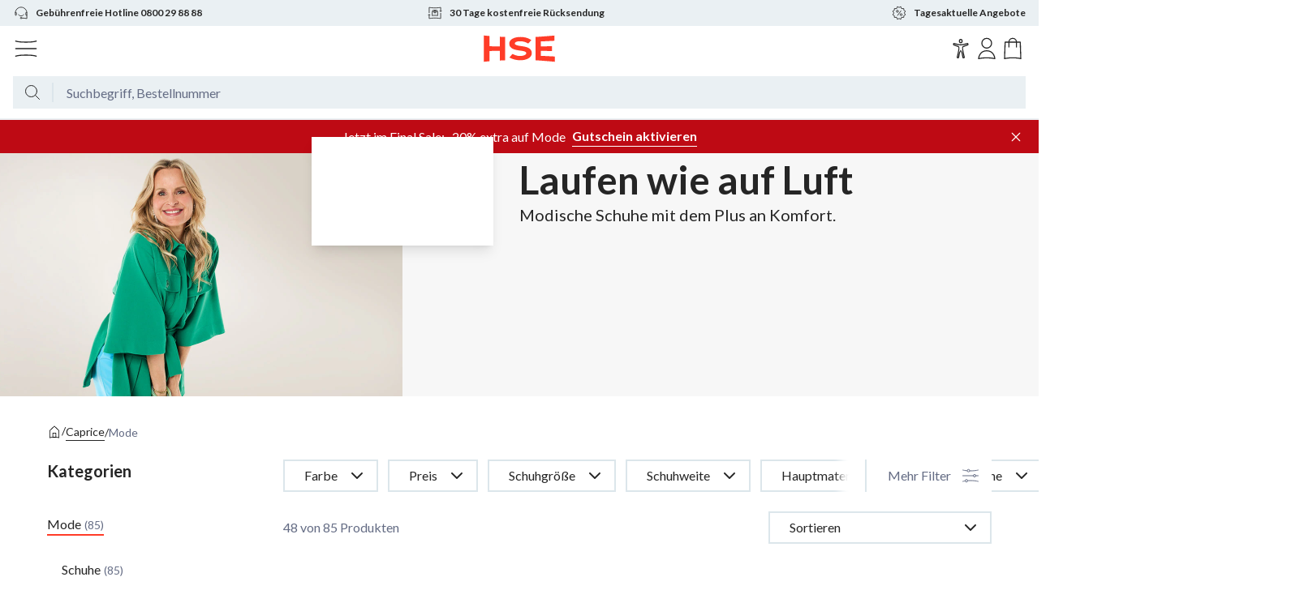

--- FILE ---
content_type: text/html; charset=utf-8
request_url: https://www.hse.at/dpl/m/brand/caprice/mode
body_size: 79696
content:
<!DOCTYPE html><html class="__variable_a575e4" lang="de-AT"><head><meta charSet="utf-8"/><meta name="viewport" content="width=device-width, initial-scale=1"/><link rel="preload" as="image" href="https://www.hse.at/dpl/cf/gxqzdlfn45nk/4oEBWKJX58VS541rBmBrq2/716648ccaaa2ca76509f43793640e87a/mod_17512_Nina_Wirtz_mc_20250402_brandbanner_mobile.jpg?w=" imageSrcSet="" imageSizes="100vw"/><link rel="preload" as="image" href="https://www.hse.at/dpl/cf/gxqzdlfn45nk/19fDHAnMCbzEcbNX7qK8rn/cd67fb5434a5b53a50dc7e62829c9f98/mod_17512_Nina_Wirtz_mc_20250402_brandbanner_desktop.jpg?w=" imageSrcSet="" imageSizes="100vw"/><link rel="stylesheet" href="/dpl/m/_next/static/css/127826762f4021f6.css" data-precedence="next"/><link rel="preload" as="script" fetchPriority="low" href="/dpl/m/_next/static/chunks/webpack-7674133c7075fd45.js"/><script src="/dpl/m/_next/static/chunks/4bd1b696-cab5654287d15ab5.js" async=""></script><script src="/dpl/m/_next/static/chunks/604-8ded4c4578fa7baa.js" async=""></script><script src="/dpl/m/_next/static/chunks/main-app-b76d594e0b79a651.js" async=""></script><script src="/dpl/m/_next/static/chunks/app/layout-07e59b344bc955a8.js" async=""></script><script src="/dpl/m/_next/static/chunks/app/error-91d6c390c6ddf275.js" async=""></script><script src="/dpl/m/_next/static/chunks/394-c9db7d36b7fecfdb.js" async=""></script><script src="/dpl/m/_next/static/chunks/778-ef9bb9ece36615ed.js" async=""></script><script src="/dpl/m/_next/static/chunks/955-3ee8ef8aee1b8455.js" async=""></script><script src="/dpl/m/_next/static/chunks/58-1eeba7617ec25e21.js" async=""></script><script src="/dpl/m/_next/static/chunks/252-b8a6d697e7e86001.js" async=""></script><script src="/dpl/m/_next/static/chunks/499-f84c738a85df70db.js" async=""></script><script src="/dpl/m/_next/static/chunks/452-a942c2125c2ce330.js" async=""></script><script src="/dpl/m/_next/static/chunks/3-6a94803d1343076d.js" async=""></script><script src="/dpl/m/_next/static/chunks/app/brand/%5BbrandName%5D/%5B%5B...categoryPath%5D%5D/page-36015d220ed6af4d.js" async=""></script><link rel="preload" href="https://app.usercentrics.eu/browser-ui/latest/loader.js" as="script"/><meta name="next-size-adjust" content=""/><title>Caprice Schuhe für Damen günstig online kaufen | HSE</title><meta name="description" content="Damenschuhe von Caprice bei HSE ☝ Entdecken Sie jetzt unsere große Auswahl an ✅ Pumps ✅ Sneaker ✅ Stiefeletten ✅ &amp; mehr. ☝ Jetzt entdecken &gt;&gt;"/><link rel="manifest" href="https://www.hse.at/dpl/files/c/icons/manifest.json"/><meta name="robots" content="index, follow"/><link rel="canonical" href="https://www.hse.at/dpl/m/brand/caprice/mode"/><link rel="alternate" hrefLang="de-DE" href="https://www.hse.de/dpl/m/brand/caprice/mode"/><link rel="alternate" hrefLang="de-AT" href="https://www.hse.at/dpl/m/brand/caprice/mode"/><link rel="alternate" hrefLang="de-CH" href="https://www.hse24.ch/dpl/m/brand/caprice/mode"/><meta property="og:title" content="Caprice Schuhe für Damen günstig online kaufen | HSE"/><meta property="og:description" content="Damenschuhe von Caprice bei HSE ☝ Entdecken Sie jetzt unsere große Auswahl an ✅ Pumps ✅ Sneaker ✅ Stiefeletten ✅ &amp; mehr. ☝ Jetzt entdecken &gt;&gt;"/><meta property="og:url" content="https://www.hse.at/dpl/m/brand/caprice/mode"/><meta property="og:site_name" content="HSE - Here Shopping Entertains"/><meta property="og:locale" content="de-AT"/><meta property="og:type" content="website"/><meta name="twitter:card" content="summary"/><meta name="twitter:title" content="Caprice Schuhe für Damen günstig online kaufen | HSE"/><meta name="twitter:description" content="Damenschuhe von Caprice bei HSE ☝ Entdecken Sie jetzt unsere große Auswahl an ✅ Pumps ✅ Sneaker ✅ Stiefeletten ✅ &amp; mehr. ☝ Jetzt entdecken &gt;&gt;"/><link rel="icon" href="https://www.hse.at/dpl/files/c/icons/favicon.ico"/><link rel="icon" href="https://www.hse.at/dpl/files/c/icons/favicon.svg" type="image/svg+xml"/><link rel="apple-touch-icon" href="https://www.hse.at/dpl/files/c/icons/apple-touch-icon-180x180.png" sizes="180x180" type="image/png"/><meta name="sentry-trace" content="95c6289a93f877f9f6fc81e1d555ff60-ea8503e90ec57b93-0"/><meta name="baggage" content="sentry-environment=production,sentry-release=6551623e3e4cee7165b17d897202a90633b3a493,sentry-public_key=8df1b2b5dd914425a68916ced793c7d6,sentry-trace_id=95c6289a93f877f9f6fc81e1d555ff60,sentry-sampled=false,sentry-sample_rand=0.2579831339576346,sentry-sample_rate=0"/><script src="/dpl/m/_next/static/chunks/polyfills-42372ed130431b0a.js" noModule=""></script></head><body><div hidden=""><!--$--><!--/$--></div><section><script async="" src="https://cdn.eye-able.com/configs/www.hse.at.js"></script><script async="" src="https://cdn.eye-able.com/public/js/eyeAble.js"></script><link href="https://www.hse.at/dpl/fragment/dist/web-fragment.styles.6a4367a89c9c76b.css" rel="stylesheet"/><script type="application/javascript">window.__HEADER_DATA__ = {"campaigns":[{"contentfulId":"2DSBhynEGnvOSkZimyHi4S","internalName":"18731-13 Jahre Thomas Rath - MIX","label":"Neuheiten von THOM by Thomas Rath","parentLabel":"Marken","trackingId":"flyout_navigation|aktuelles_highlight","imageUrl":"https://www.hse.de/dpl/cf/gxqzdlfn45nk/5Yx8kgZ6IBh7Fl54oSO2W6/8d1d410059243d37fe0f06a8b65d01fc/mix_18731_13_Jahre_Thomas_Rath_mc_20260107_campaignnavi_desk_2x.jpg","targetUrl":"/dpl/c/13-jahre-thomas-rath-26-01","textColor":"elegant-almost-black","backgroundColor":"#faf4ee"},{"contentfulId":"2DSBhynEGnvOSkZimyHi4S","internalName":"18731-13 Jahre Thomas Rath - MIX","label":"Neuheiten von THOM by Thomas Rath","parentLabel":"Mode","trackingId":"flyout_navigation|aktuelles_highlight","imageUrl":"https://www.hse.de/dpl/cf/gxqzdlfn45nk/5Yx8kgZ6IBh7Fl54oSO2W6/8d1d410059243d37fe0f06a8b65d01fc/mix_18731_13_Jahre_Thomas_Rath_mc_20260107_campaignnavi_desk_2x.jpg","targetUrl":"/dpl/c/13-jahre-thomas-rath-26-01","textColor":"elegant-almost-black","backgroundColor":"#faf4ee"},{"contentfulId":"r233rXTW9beVd4uLicbiL","internalName":"19148-JW 9 Jahre My Make Up - KOS","label":"Dankeschön Angebote von My Make Up","parentLabel":"Kosmetik","trackingId":"flyout_navigation|aktuelles_highlight","imageUrl":"https://www.hse.de/dpl/cf/gxqzdlfn45nk/7i5rPBGe9Xsy5Kpb6OkLcG/230faeb5edbf0c3efb30aa7316f4c974/kos_19148_judith_williams_9_jahre_mymakeup_20260112_campaignnavi_desk_2x.jpg","targetUrl":"/dpl/m/campaign/kosmetik-judith-williams-9-jahre-my-make-up-26-01","textColor":"timeless-white","backgroundColor":"#e4e4e5"},{"contentfulId":"5eMqQiApPnOenws0PCvI6f","internalName":"18470-Diamanten und Edelsteine - SCU","label":"Edelstein- & Diamantschätze im Angebot","parentLabel":"Schmuck & Münzen","trackingId":"flyout_navigation|aktuelles_highlight","imageUrl":"https://www.hse.de/dpl/cf/gxqzdlfn45nk/2XZTzRXKXkseNCNTBrHnQF/39164583c19d46ab8189dc80f181326c/SCHMUC-1.JPG","targetUrl":"/dpl/m/campaign/schmuck-diamanten-und-edelsteine-26-01","textColor":"elegant-almost-black","backgroundColor":"#e4e4e5"},{"contentfulId":"6rlP5VxL1Oo7zGD9tLpHYO","internalName":"18438-Deko Neuheiten - WOA","label":"Deko-Neuheiten für den Frühling","parentLabel":"Haus & Wohnen","trackingId":"flyout_navigation|aktuelles_highlight","imageUrl":"https://www.hse.de/dpl/cf/gxqzdlfn45nk/42CHTxdaM3fmVU3CYntRgC/566a381070f8187b31915423ae4a4278/woa_18438_dekoneuheiten_mc_20260102_campaignnavi_desk_2x__1_.jpg","targetUrl":"/dpl/m/campaign/wohnen-deko-neuheiten-26-01","textColor":"elegant-almost-black","backgroundColor":"#f7f7f7"},{"contentfulId":"6iq5ulzsaFri3nDv0zDpcX","internalName":"18510-Sallys Welt - KOG","label":"Backutensilien von Sallys Welt","parentLabel":"Kochen","trackingId":"flyout_navigation|aktuelles_highlight","imageUrl":"https://www.hse.de/dpl/cf/gxqzdlfn45nk/4PpbqRGLR7PP8YwbHUHouA/7e4e91f09708cd1978c271c3db897939/koc_18510_sallyswelt_20251104_campaignnavi_desk_2x.jpg","targetUrl":"/dpl/m/brand/sallyswelt","textColor":"timeless-white","backgroundColor":"#e4e4e5"},{"contentfulId":"QmGOHdy8sEqzzDnwaRBgY","internalName":"18866-19 Jahre Dr. Peter Hartig - GEV","label":"19 Jahre Dr. Peter Hartig: Angebote","parentLabel":"Gesund & Vital","trackingId":"flyout_navigation|aktuelles_highlight","imageUrl":"https://www.hse.de/dpl/cf/gxqzdlfn45nk/11nmUyfTiWm4XyJMKV4mb8/b58e344822ca488160404e0fd58faeed/gev_18866_dr_hartig_mc_20251228_campaignnavi_desk_2x.jpg","targetUrl":"/dpl/m/campaign/gesund-vital-19-jahre-dr-hartig-26-01","textColor":"timeless-white","backgroundColor":"#f1e8e1"},{"contentfulId":"6RuCxBNw8iTzxsfos3Hl4b","internalName":"19194-Final Sale Januar 2026 - Mit Rabatt - 13.01.2026 - 18.02.2026 - MIX","label":"-20% on top auf Fashion im Final Sale","parentLabel":"Angebote","trackingId":"flyout_navigation|aktuelles_highlight","imageUrl":"https://www.hse.de/dpl/cf/gxqzdlfn45nk/6tMQfpD1S44Qv2HsS1YZvT/c8808de41e1b36dad57a05018b292bcf/mix_19194_final_sale_rabatt_mc_20260113_campaignnavi_desk_2x.jpg","targetUrl":"/dpl/m/campaign/mix-sale","textColor":"timeless-white","backgroundColor":"#e4e4e5"},{"contentfulId":"6rqQubbpjKaM0H5LzXHBEr","internalName":"Livestream-Shopping bei HSE - Banner neu RZo","label":"NEU: Livestream-Shopping bei HSE","parentLabel":"Streams & Stories","trackingId":"flyout_navigation|aktuelles_highlight","imageUrl":"https://www.hse.de/dpl/cf/gxqzdlfn45nk/4x0Tum5uDdxF9LbSoq1yoC/9696642675972c916333d9bc0127672a/_maincampaign_desk-max_2xRZo.png","targetUrl":"/dpl/wsv/feed","textColor":"elegant-almost-black","backgroundColor":"#f7f7f7"},{"contentfulId":"6rqQubbpjKaM0H5LzXHBEr","internalName":"Livestream-Shopping bei HSE - Banner neu RZo","label":"NEU: Livestream-Shopping bei HSE","parentLabel":"TV-Welt","trackingId":"flyout_navigation|aktuelles_highlight","imageUrl":"https://www.hse.de/dpl/cf/gxqzdlfn45nk/4x0Tum5uDdxF9LbSoq1yoC/9696642675972c916333d9bc0127672a/_maincampaign_desk-max_2xRZo.png","targetUrl":"/dpl/wsv/feed","textColor":"elegant-almost-black","backgroundColor":"#f7f7f7"}],"creators":[{"href":"/dpl/wsv/creators/aimee-wirtz","name":"Aimée Wirtz","normalizedName":"aimée wirtz","profileImageUrl":"https://www.hse.de/dpl/files/streamer/streamer/e3521f99-abcd-4a22-b943-5ff1e19ca3de/profile_HiXw.jpeg?impolicy=social-commerce-policy&imwidth=170","isLive":false},{"href":"/dpl/wsv/creators/katja-will","name":"Katja Will","normalizedName":"katja will","profileImageUrl":"https://www.hse.de/dpl/files/streamer/streamer/5a6b523f-b18b-489d-9738-841fdf816883/profile_zz50.jpeg?impolicy=social-commerce-policy&imwidth=170","isLive":false},{"href":"/dpl/wsv/creators/lola-paltinger","name":"Lola Paltinger","normalizedName":"lola paltinger","profileImageUrl":"https://www.hse.de/dpl/files/streamer/streamer/3a38176f-693c-48bc-8a44-4a66238018ac/profile_GPMc.jpeg?impolicy=social-commerce-policy&imwidth=170","isLive":false},{"href":"/dpl/wsv/creators/svenja-simmons","name":"Svenja Simmons","normalizedName":"svenja simmons","profileImageUrl":"https://www.hse.de/dpl/files/streamer/streamer/d424d20e-7517-405c-bcb2-74287baace13/profile_xhIR.jpeg?impolicy=social-commerce-policy&imwidth=170","isLive":false}],"promotionBarCampaignTitle":"Jetzt im Final Sale: -20% extra auf Mode","voucherCode":"SALE20","shows":{"upcoming":{"total_elements":4,"total_pages":4,"shows":[{"id":"10d608fc-4e69-4f3d-aadc-85544999c47a","header":"","title":"LOVELY: Frühlingsboten 👗💖","creator":{"id":"2a8bde0d-594b-439c-a2a3-04426a933407","name":"Diana Schell","profile_image_url":"https://www.hse.de/dpl/files/streamer/streamer/2a8bde0d-594b-439c-a2a3-04426a933407/profile_AqBS.jpeg","role":"STREAMER","is_tv_creator":false,"handle":"diana-schell"},"preview_image_url":"https://www.hse.de/dpl/files/streamer/streamer/2a8bde0d-594b-439c-a2a3-04426a933407/show/10d608fc-4e69-4f3d-aadc-85544999c47a/preview-tUFh.jpeg","scheduled_at":"2026-01-18T10:00:00Z","is_archived":false,"categories":[{"id":"24c38a78-371f-4f33-b3c4-ebb9f8416a6c","name":"Mode","normalized_name":"mode"},{"id":"f04e4bb2-6a7b-4cbd-9f55-27f865ab8d22","name":"Kosmetik","normalized_name":"kosmetik"}],"tags":[],"products":[{"base_product_no":"479918","variant_id":"479918001","appearances":[],"is_pds_originated":true,"status":"SELLABLE"},{"base_product_no":"481105","variant_id":"481105001","appearances":[],"is_pds_originated":true,"status":"SELLABLE"},{"base_product_no":"480971","variant_id":"480971001","appearances":[],"is_pds_originated":true,"status":"SELLABLE"},{"base_product_no":"481771","variant_id":"481771002","appearances":[],"is_pds_originated":true,"status":"SELLABLE"},{"base_product_no":"477570","variant_id":"477570001","appearances":[],"is_pds_originated":true,"status":"SELLABLE"},{"base_product_no":"482550","variant_id":"482550001","appearances":[],"is_pds_originated":true,"status":"SELLABLE"},{"base_product_no":"478983","appearances":[],"is_pds_originated":true,"status":"SELLABLE"},{"base_product_no":"477538","appearances":[],"is_pds_originated":true,"status":"SELLABLE"}],"stats":{"views":{"total":19},"chat_messages":{"total":0},"likes":{"total":0}},"recordings":[],"playback_url":"https://5299bdbf1ce4.eu-central-1.playback.live-video.net/api/video/v1/eu-central-1.568539292384.channel.v9NhXaAUe5Kz.m3u8","curtains":{"before_image_url":"https://www.hse.de/dpl/files/c/slc/classic/curtains/default_before_curtain.png","after_image_url":"https://www.hse.de/dpl/files/c/slc/classic/curtains/default_after_curtain.png","preview_image_url":"https://www.hse.de/dpl/files/streamer/streamer/2a8bde0d-594b-439c-a2a3-04426a933407/show/10d608fc-4e69-4f3d-aadc-85544999c47a/preview-tUFh.jpeg"},"type":"IVS","preview":{"image_url":"https://www.hse.de/dpl/files/streamer/streamer/2a8bde0d-594b-439c-a2a3-04426a933407/show/10d608fc-4e69-4f3d-aadc-85544999c47a/preview-tUFh.jpeg"},"is_highlighted":false,"vouchers":[{"id":"132c4482-d1ce-45db-b75c-e81dd340d54c","code":"DIANA20","min_value":0,"max_value":5000,"validity_start_time":"2026-01-18T10:00:00Z","validity_end_time":"2026-01-18T15:00:59Z","percentage":20,"type":"PERCENTAGE","value":20,"restrictions":[{"type":"PRODUCT","name":"Firming & Brightening Eye Cream, Duo","mode":"INCLUDE","group":1,"base_product_no":"477538"},{"type":"PRODUCT","name":"457942","mode":"EXCLUDE","group":0,"base_product_no":"457942"},{"type":"PRODUCT","name":"453208","mode":"EXCLUDE","group":0,"base_product_no":"453208"},{"type":"PRODUCT","name":"453207","mode":"EXCLUDE","group":0,"base_product_no":"453207"},{"type":"PRODUCT","name":"452672","mode":"EXCLUDE","group":0,"base_product_no":"452672"},{"type":"PRODUCT","name":"390388","mode":"EXCLUDE","group":0,"base_product_no":"390388"},{"type":"PRODUCT","name":"396635","mode":"EXCLUDE","group":0,"base_product_no":"396635"},{"type":"PRODUCT","name":"379121","mode":"EXCLUDE","group":0,"base_product_no":"379121"},{"type":"PRODUCT","name":"450108","mode":"EXCLUDE","group":0,"base_product_no":"450108"},{"type":"PRODUCT","name":"406220","mode":"EXCLUDE","group":0,"base_product_no":"406220"},{"type":"PRODUCT","name":"379741","mode":"EXCLUDE","group":0,"base_product_no":"379741"},{"type":"PRODUCT","name":"445519","mode":"EXCLUDE","group":0,"base_product_no":"445519"},{"type":"PRODUCT","name":"458040","mode":"EXCLUDE","group":0,"base_product_no":"458040"},{"type":"PRODUCT","name":"455058","mode":"EXCLUDE","group":0,"base_product_no":"455058"},{"type":"PRODUCT","name":"470796","mode":"EXCLUDE","group":0,"base_product_no":"470796"},{"type":"PRODUCT","name":"475413","mode":"EXCLUDE","group":0,"base_product_no":"475413"},{"type":"PRODUCT","name":"475402","mode":"EXCLUDE","group":0,"base_product_no":"475402"},{"type":"PRODUCT","name":"475393","mode":"EXCLUDE","group":0,"base_product_no":"475393"},{"type":"PRODUCT","name":"475380","mode":"EXCLUDE","group":0,"base_product_no":"475380"},{"type":"PRODUCT","name":"458936","mode":"EXCLUDE","group":0,"base_product_no":"458936"},{"type":"PRODUCT","name":"440522","mode":"EXCLUDE","group":0,"base_product_no":"440522"},{"type":"PRODUCT","name":"478025","mode":"EXCLUDE","group":0,"base_product_no":"478025"},{"type":"PRODUCT","name":"478036","mode":"EXCLUDE","group":0,"base_product_no":"478036"}],"is_active":true}],"sales_topic":"Creator Stream","likes_from_feed_page":0,"status":"CREATED","products_available":true}]},"live":{"total_elements":0,"total_pages":0,"shows":[]},"recorded":{"total_elements":1152,"total_pages":1152,"shows":[{"id":"631ccafa-7793-4242-85a7-bb74b91a9fa5","header":"","title":"Die Innovation des Oral Balance – einfach erklärt!","creator":{"id":"7e57c03d-cbc6-4315-a5fe-b3e418560397","name":"Artem Oral Care","profile_image_url":"https://www.hse.de/dpl/files/c/creator-management-tool/creators/profile-images/7e57c03d-cbc6-4315-a5fe-b3e418560397/149e5d3b-5703-4272-83cb-7c6165b16084.jpeg","role":"STREAMER","is_tv_creator":false,"handle":"artem-oral-care"},"preview_image_url":"https://www.hse.de/dpl/files/streamer/streamer/7e57c03d-cbc6-4315-a5fe-b3e418560397/show/631ccafa-7793-4242-85a7-bb74b91a9fa5/preview-UyCI.jpeg","scheduled_at":"2026-01-16T15:00:00Z","started_at":"2026-01-16T15:00:34Z","ended_at":"2026-01-16T16:02:33.130295Z","is_archived":false,"duration_in_seconds":3715,"categories":[{"id":"24c38a78-371f-4f33-b3c4-ebb9f8416a6c","name":"Mode","normalized_name":"mode"},{"id":"58c16f86-8377-4d95-8853-19c99e040520","name":"Gesund & Vital","normalized_name":"gesund_&_vital"}],"tags":[],"products":[{"base_product_no":"476116","variant_id":"476116033","appearances":[],"is_pds_originated":true,"status":"SELLABLE"},{"base_product_no":"477580","variant_id":"477580001","appearances":[],"is_pds_originated":true,"status":"SELLABLE"},{"base_product_no":"477628","variant_id":"477628008","appearances":[],"is_pds_originated":true,"status":"SELLABLE"},{"base_product_no":"480931","variant_id":"480931001","appearances":[],"is_pds_originated":true,"status":"SELLABLE"},{"base_product_no":"485162","appearances":[{"started_highlighting_at":"2026-01-16T15:00:39.6822214Z","ended_highlighting_at":"2026-01-16T16:02:33.1302946Z"}],"is_pds_originated":true,"status":"SELLABLE"}],"stats":{"views":{"total":551,"total_weighted":1202.2},"chat_messages":{"total":23,"total_weighted":50.2},"likes":{"total":815,"total_weighted":1778.2}},"recordings":[{"started_at":"2026-01-16T15:00:33Z","ended_at":"2026-01-16T16:02:27Z","rewatch_url":"https://www.hse.de/dpl/files/recordings/k1afyxAXC8BV/2026/1/16/15/0/74hjD3DVs4Gc/media/hls/master.m3u8","duration":3715.466999999998}],"live_preview_video":"https://www.hse.de/dpl/files/recordings/k1afyxAXC8BV/2026/1/16/15/0/74hjD3DVs4Gc/media/live_preview.mp4","curtains":{"before_image_url":"https://www.hse.de/dpl/files/c/slc/classic/curtains/default_before_curtain.png","after_image_url":"https://www.hse.de/dpl/files/c/slc/classic/curtains/default_after_curtain.png","preview_image_url":"https://www.hse.de/dpl/files/streamer/streamer/7e57c03d-cbc6-4315-a5fe-b3e418560397/show/631ccafa-7793-4242-85a7-bb74b91a9fa5/preview-UyCI.jpeg","first_frame":"https://www.hse.de/dpl/files/recordings/k1afyxAXC8BV/2026/1/16/15/0/74hjD3DVs4Gc/media/thumbnails/thumb0.jpg"},"type":"IVS","preview":{"image_url":"https://www.hse.de/dpl/files/streamer/streamer/7e57c03d-cbc6-4315-a5fe-b3e418560397/show/631ccafa-7793-4242-85a7-bb74b91a9fa5/preview-UyCI.jpeg"},"is_highlighted":false,"time_offsets":[],"vouchers":[{"id":"2f581fc6-3bfc-4c59-bb86-3a3738c81fb9","code":"ARTEM20","min_value":0,"max_value":5000,"validity_start_time":"2026-01-16T15:00:00Z","validity_end_time":"2026-01-16T20:00:59Z","percentage":20,"type":"PERCENTAGE","value":20,"restrictions":[{"type":"PRODUCT","name":"Oral Balance Granulat, 30 Beutel","mode":"INCLUDE","group":1,"base_product_no":"485162"},{"type":"PRODUCT","name":"457942","mode":"EXCLUDE","group":0,"base_product_no":"457942"},{"type":"PRODUCT","name":"453208","mode":"EXCLUDE","group":0,"base_product_no":"453208"},{"type":"PRODUCT","name":"453207","mode":"EXCLUDE","group":0,"base_product_no":"453207"},{"type":"PRODUCT","name":"452672","mode":"EXCLUDE","group":0,"base_product_no":"452672"},{"type":"PRODUCT","name":"390388","mode":"EXCLUDE","group":0,"base_product_no":"390388"},{"type":"PRODUCT","name":"396635","mode":"EXCLUDE","group":0,"base_product_no":"396635"},{"type":"PRODUCT","name":"379121","mode":"EXCLUDE","group":0,"base_product_no":"379121"},{"type":"PRODUCT","name":"450108","mode":"EXCLUDE","group":0,"base_product_no":"450108"},{"type":"PRODUCT","name":"406220","mode":"EXCLUDE","group":0,"base_product_no":"406220"},{"type":"PRODUCT","name":"379741","mode":"EXCLUDE","group":0,"base_product_no":"379741"},{"type":"PRODUCT","name":"445519","mode":"EXCLUDE","group":0,"base_product_no":"445519"},{"type":"PRODUCT","name":"458040","mode":"EXCLUDE","group":0,"base_product_no":"458040"},{"type":"PRODUCT","name":"455058","mode":"EXCLUDE","group":0,"base_product_no":"455058"},{"type":"PRODUCT","name":"470796","mode":"EXCLUDE","group":0,"base_product_no":"470796"},{"type":"PRODUCT","name":"475413","mode":"EXCLUDE","group":0,"base_product_no":"475413"},{"type":"PRODUCT","name":"475402","mode":"EXCLUDE","group":0,"base_product_no":"475402"},{"type":"PRODUCT","name":"475393","mode":"EXCLUDE","group":0,"base_product_no":"475393"},{"type":"PRODUCT","name":"475380","mode":"EXCLUDE","group":0,"base_product_no":"475380"},{"type":"PRODUCT","name":"458936","mode":"EXCLUDE","group":0,"base_product_no":"458936"},{"type":"PRODUCT","name":"440522","mode":"EXCLUDE","group":0,"base_product_no":"440522"},{"type":"PRODUCT","name":"478025","mode":"EXCLUDE","group":0,"base_product_no":"478025"},{"type":"PRODUCT","name":"478036","mode":"EXCLUDE","group":0,"base_product_no":"478036"}],"is_active":true}],"sales_topic":"Studio Stream","likes_from_feed_page":0,"status":"CREATED","products_available":true}]}},"liveTv":{"id":614559,"title":"N. Sautter Nahrung bewusst ergänzen","channel":"HSE24","date_time":"2026-01-17T03:00:00","presenters":[],"displayed_products_total":18,"is_on_air":true}}</script><header class="_w-full _bg-white _text-dark _antialiased" data-s="_e132"><div class="_w-full _px-16 sm:_max-w-[992px] md:_max-w-[1366px] lg:_max-w-[1440px] lg:_px-48 xl:_mx-auto xl:_max-w-[1920px] _hidden _items-center _border-b-2 _border-lightgrey-light _px-16 _py-16 sm:_py-16" data-s="_66e0"><div class="_flex _w-full _justify-center"><a aria-label="Zur Startseite" href="/" rel="noopener noreferrer"><svg data-name="LOGO" viewBox="0 0 101 40" xmlns="http://www.w3.org/2000/svg" class="_w-67 _select-none _text-brand-orange sm:_w-[101px]"><path d="M99 30.8V38c-2.646-.246-19.062-1.66-26.387-2.036V4.037c7.31-.403 21.083-1.554 25.882-1.993v7.183c-6.126.321-12.355.64-18.551.906v6.783c5.045-.062 10.087-.124 15.126-.217v6.608c-5.038-.093-10.081-.156-15.126-.217v6.777c6.366.274 12.768.603 19.056.933zm-31.49-4.616c0-7.444-8.488-8.917-14.404-9.623-2.513-.3-8.865-1.244-8.865-3.436 0-1.774 2.32-3.245 7.371-3.245 3.935 0 7.28.901 10.325 2.802.428.266.985.179 1.311-.205l3.594-4.227c-4.429-3.121-9.649-4.24-14.745-4.24-8.776 0-15.414 3.24-15.414 9.241 0 6.749 7.675 8.353 12.498 9.094 4.505.692 10.765.957 10.765 3.882 0 2.673-5.017 3.892-8.718 3.892-2.755 0-5.5-.63-9.485-2.528a1.016 1.016 0 00-1.21.26l-3.69 4.34c5.123 2.855 11.05 3.796 14.553 3.796 8.145 0 16.115-3 16.115-9.803zm-43.76-9.241c-4.687-.052-9.37-.105-14.051-.185V2.704A482.59 482.59 0 012 2v36c2.565-.258 5.131-.488 7.698-.704V23.242c4.682-.08 9.365-.132 14.051-.184v13.258c2.443-.135 4.887-.255 7.33-.353V4.037a485.736 485.736 0 01-7.33-.353v13.259z" fill="currentColor"></path></svg></a></div></div><div class="_w-full _px-16 sm:_max-w-[992px] md:_max-w-[1366px] lg:_max-w-[1440px] lg:_px-48 xl:_mx-auto xl:_max-w-[1920px] _hidden _items-center _border-b-2 _border-lightgrey-light _px-16 _py-16 sm:_py-16" data-s="_a8f3"><div class="_flex _flex-wrap"><a aria-label="Zur Startseite" class="_absolute _left-1/2 _w-auto _flex-1 _-translate-x-1/2" href="/" id="homepage-logo-link" rel="noopener noreferrer"><svg data-name="LOGO" viewBox="0 0 101 40" xmlns="http://www.w3.org/2000/svg" class="_w-67 _select-none _text-brand-orange sm:_w-[101px]"><path d="M99 30.8V38c-2.646-.246-19.062-1.66-26.387-2.036V4.037c7.31-.403 21.083-1.554 25.882-1.993v7.183c-6.126.321-12.355.64-18.551.906v6.783c5.045-.062 10.087-.124 15.126-.217v6.608c-5.038-.093-10.081-.156-15.126-.217v6.777c6.366.274 12.768.603 19.056.933zm-31.49-4.616c0-7.444-8.488-8.917-14.404-9.623-2.513-.3-8.865-1.244-8.865-3.436 0-1.774 2.32-3.245 7.371-3.245 3.935 0 7.28.901 10.325 2.802.428.266.985.179 1.311-.205l3.594-4.227c-4.429-3.121-9.649-4.24-14.745-4.24-8.776 0-15.414 3.24-15.414 9.241 0 6.749 7.675 8.353 12.498 9.094 4.505.692 10.765.957 10.765 3.882 0 2.673-5.017 3.892-8.718 3.892-2.755 0-5.5-.63-9.485-2.528a1.016 1.016 0 00-1.21.26l-3.69 4.34c5.123 2.855 11.05 3.796 14.553 3.796 8.145 0 16.115-3 16.115-9.803zm-43.76-9.241c-4.687-.052-9.37-.105-14.051-.185V2.704A482.59 482.59 0 012 2v36c2.565-.258 5.131-.488 7.698-.704V23.242c4.682-.08 9.365-.132 14.051-.184v13.258c2.443-.135 4.887-.255 7.33-.353V4.037a485.736 485.736 0 01-7.33-.353v13.259z" fill="currentColor"></path></svg></a><div class="_ml-auto _flex _w-auto _flex-initial _items-center"><svg class="_mr-4 _w-24 _select-none sm:_mr-8 sm:_w-40" viewBox="0 0 48 48" xmlns="http://www.w3.org/2000/svg"><g fill="none" fill-rule="evenodd"><path d="M38.704 4.51a.95.95 0 011.24.79l.007.113-.001 22.333c0 6.035-4.965 11.23-14.693 15.726l-.865.393a.95.95 0 01-.657.047l-.127-.047-.865-.393c-9.569-4.423-14.529-9.52-14.689-15.43l-.004-.296-.001-22.333a.95.95 0 011.247-.903c1.123.371 2.691.69 4.566.94l.438.057.846.1.436.045.895.085.46.04.467.036.954.066.98.055.5.024.504.021 1.283.041 1.31.024L24 6.05l1.065-.006 1.31-.024 1.283-.04.504-.022.5-.024 1.22-.07 1.18-.088.46-.039.896-.085.436-.046.846-.099c2.069-.258 3.795-.598 5.004-.997zm-.653 2.157l-.223.055c-1.736.41-3.985.731-6.542.943l-.553.043-1.06.073a88.014 88.014 0 01-3.112.135l-.806.018-1.166.014h-1.178l-1.166-.014a92.358 92.358 0 01-3.158-.11l-.76-.043-1.06-.073c-2.6-.195-4.907-.503-6.715-.9l-.38-.086-.224-.055.002 21.079c0 5.028 4.316 9.626 13.13 13.786l.46.215.46.21.46-.21c8.815-4.074 13.282-8.57 13.575-13.483l.011-.259.004-.26.001-21.078z" fill="currentColor"></path><path d="M32.257 17.331a1 1 0 011.565 1.239l-.079.099-9.895 11a1 1 0 01-1.256.19l-.099-.068-6.104-4.714a.999.999 0 011.118-1.653l.104.07 5.37 4.148 9.276-10.31z" fill="#3E7F24"></path></g></svg><span class="_text-12 _font-bold sm:_text-16">Sicher bestellen</span></div></div></div><div class="_border-b-2 _border-lightgrey-light" data-s="_8d60"><div class="_bg-lightgrey-light _text-12 _font-bold _leading-18"><div class="_w-full _px-16 sm:_max-w-[992px] md:_max-w-[1366px] lg:_max-w-[1440px] lg:_px-48 xl:_mx-auto xl:_max-w-[1920px] _relative _h-32"><div class="_relative _h-full _w-full sm:_max-w-[992px] md:_max-w-[1366px] lg:_max-w-[1440px] xl:_max-w-[1920px]"><a class="_absolute _flex _items-center _h-full _transition-opacity _duration-300 _opacity-0 _top-0 _w-full _justify-center sm:_w-1/2 sm:_left-[50%] sm:_justify-end md:_w-1/3 md:_left-0 md:_justify-start sm:_pointer-events-none sm:_cursor-default" data-s="_6d18" data-text="Gebührenfreie Hotline" href="tel:+43-800-29-88-88" id="fixed_prehead_left" title=""><svg fill="none" height="20" stroke="currentColor" stroke-width="2" viewBox="0 0 48 48" width="20" xmlns="http://www.w3.org/2000/svg" class="_mr-8 _w-20"><path d="M16 28s2 5 8 5 8-5 8-5"></path><circle cx="24" cy="39" r="2"></circle><rect height="9" rx="1.5" width="3" x="7" y="22"></rect><rect height="9" rx="1.5" width="3" x="38" y="22"></rect><path d="M41 24c0-9.389-7.611-17-17-17S7 14.611 7 24"></path><path d="M41 29v11.5l-7-1-8-.5"></path></svg>Gebührenfreie Hotline 0800 29 88 88</a><a class="_absolute _flex _items-center _h-full _transition-opacity _duration-300 _opacity-0 _top-0 _w-full _justify-center sm:_w-1/2 sm:_justify-start md:_w-1/3 md:_left-[33%] md:_justify-center" data-s="_6d18" data-text="Tage kostenfreie Rücksendung" href="/dpl/c/service/storno-ruecknahme" id="fixed_prehead_center" title="Falls Ihnen die bestellte Ware einmal nicht zusagen sollte, ist die Rückgabe innerhalb von 30 Tagen ganz einfach."><svg fill="none" height="20" stroke="currentColor" stroke-width="2" viewBox="0 0 48 48" width="20" xmlns="http://www.w3.org/2000/svg" class="_mr-8 _w-20"><path d="m4 31 3-3m0 0 3 3m-3-3v12.5S13 39 24 39s17 1.5 17 1.5V24"></path><path d="m44 17-3 3m0 0-3-3m3 3V7.5S35 9 24 9 7 7.5 7 7.5V24"></path><path d="M32 20v12s-3-1-8-1-8 1-8 1V20l2-4s2 .5 6 .5 6-.5 6-.5l2 4Z"></path><path d="m26 24-2-1-2 1v-4l.5-4h3l.5 4v4Z"></path><path d="M27 20h4M17 20h4M23 19h2"></path></svg>30 Tage kostenfreie Rücksendung</a><a class="_absolute _flex _items-center _h-full _transition-opacity _duration-300 _opacity-0 _top-0 _w-full _justify-center sm:_w-1/2 sm:_justify-start md:_w-1/3 md:_right-0 md:_justify-end" data-s="_6d18" data-text="Tagesaktuelle Angebote" href="/dpl/c/top-angebote" id="fixed_prehead_right" title="Entdecken Sie unsere täglich wechselnde Angebote – hier bekommen Sie Ihr Wunschprodukt garantiert zum besten Preis"><svg fill="none" height="20" stroke="currentColor" stroke-width="2" viewBox="0 0 48 48" width="20" xmlns="http://www.w3.org/2000/svg" class="_mr-8 _w-20"><path d="M19 32L30 17"></path><circle cx="19" cy="19" r="3"></circle><circle cx="30" cy="29" r="3"></circle><path d="M29 5L24 8L19 5L17 11H10V16L5 19L9 24L5 29L10 32V37H17L19 43L24 40L29 43L31 37H38V32L43 29L39 24L43 19L38 16V11H31L29 5Z"></path></svg>Tagesaktuelle Angebote</a></div></div></div><div class="_w-full _px-16 sm:_max-w-[992px] md:_max-w-[1366px] lg:_max-w-[1440px] lg:_px-48 xl:_mx-auto xl:_max-w-[1920px] _pt-12 lg:_pt-24"><div class="_relative _flex _w-full _items-center _justify-between _text-10 _leading-12 sm:_text-12 sm:_leading-18"><div class="_flex"><div class="_mr-4 _flex _w-auto _cursor-pointer _flex-col _items-center md:_mr-16 lg:_hidden" data-s="_c4ee" id="navigation_menu"><svg fill="none" height="48" viewBox="0 0 48 48" width="48" xmlns="http://www.w3.org/2000/svg" class="_pointer-events-none _h-auto _w-24 _cursor-pointer sm:_w-32"><path d="M5 23a1 1 0 100 2v-2zm38 2a1 1 0 100-2v2zM5 25h38v-2H5v2z" fill="currentColor"></path><path d="M5 38s5.5-2 19-2 19 2 19 2M43 10s-5.5 2-19 2-19-2-19-2" stroke="currentColor" stroke-linejoin="round" stroke-width="2"></path><circle cx="5" cy="10" fill="currentColor" r="1"></circle><circle cx="43" cy="10" fill="currentColor" r="1"></circle><circle cx="43" cy="38" fill="currentColor" r="1"></circle><circle cx="5" cy="38" fill="currentColor" r="1"></circle></svg></div></div><div class="_absolute _bottom-0 _left-1/2 _top-0 _flex _w-auto _-translate-x-1/2 _items-center _justify-center"><a aria-label="Zur Startseite" href="/"><svg data-name="LOGO" viewBox="0 0 101 40" xmlns="http://www.w3.org/2000/svg" class="_h-[22px] _w-auto _text-brand-orange sm:_h-[36px]"><path d="M99 30.8V38c-2.646-.246-19.062-1.66-26.387-2.036V4.037c7.31-.403 21.083-1.554 25.882-1.993v7.183c-6.126.321-12.355.64-18.551.906v6.783c5.045-.062 10.087-.124 15.126-.217v6.608c-5.038-.093-10.081-.156-15.126-.217v6.777c6.366.274 12.768.603 19.056.933zm-31.49-4.616c0-7.444-8.488-8.917-14.404-9.623-2.513-.3-8.865-1.244-8.865-3.436 0-1.774 2.32-3.245 7.371-3.245 3.935 0 7.28.901 10.325 2.802.428.266.985.179 1.311-.205l3.594-4.227c-4.429-3.121-9.649-4.24-14.745-4.24-8.776 0-15.414 3.24-15.414 9.241 0 6.749 7.675 8.353 12.498 9.094 4.505.692 10.765.957 10.765 3.882 0 2.673-5.017 3.892-8.718 3.892-2.755 0-5.5-.63-9.485-2.528a1.016 1.016 0 00-1.21.26l-3.69 4.34c5.123 2.855 11.05 3.796 14.553 3.796 8.145 0 16.115-3 16.115-9.803zm-43.76-9.241c-4.687-.052-9.37-.105-14.051-.185V2.704A482.59 482.59 0 012 2v36c2.565-.258 5.131-.488 7.698-.704V23.242c4.682-.08 9.365-.132 14.051-.184v13.258c2.443-.135 4.887-.255 7.33-.353V4.037a485.736 485.736 0 01-7.33-.353v13.259z" fill="currentColor"></path></svg></a></div><div class="_flex _w-auto _items-center _justify-center _gap-4 sm:_gap-12"><div class="eyeAble_customToolOpenerClass _group _relative _flex _cursor-pointer _flex-col _items-center" data-s="_a7e4" id="accessibility"><svg fill="none" viewBox="0 0 48 48" xmlns="http://www.w3.org/2000/svg" class="_pointer-events-none _h-auto _w-24 sm:_w-32"><path d="M24 17c-5 0-11.5-2.5-12.5-2.5s-1 2-.5 2.5c0 0 7 2.5 9 3.5S17.5 40 17.5 40s0 1 1 1 1.5-.5 1.5-.5S22 28 24 28s4 12.5 4 12.5.5.5 1.5.5 1-1 1-1S26 21.5 28 20.5s9-3.5 9-3.5c.5-.5.5-2.5-.5-2.5S29 17 24 17ZM26.5 10c0 1.657-1.12 3-2.5 3s-2.5-1.343-2.5-3 1.12-3 2.5-3 2.5 1.343 2.5 3Z" stroke="currentColor" stroke-linejoin="round" stroke-width="2"></path></svg><div class="_pointer-events-none _absolute _right-0 _top-full _z-[120] _h-[34px] _w-[110px] _bg-[#EAF0F3] _p-8 _text-14 _opacity-0 _transition-opacity _duration-200 group-hover:_opacity-100" style="box-shadow:0px 0px 0px 0px #0000001A, 0px 2px 5px 0px #0000001A, 0px 9px 9px 0px #00000017">Barrierefreiheit</div></div><div class="_relative _flex _flex-row" data-s="_d728"><a class="_flex _w-auto _flex-col _items-center _transition-opacity _duration-1000" data-s="_f7e4" href="/dpl/av/login" id="login"><svg fill="none" height="48" viewBox="0 0 48 48" width="48" xmlns="http://www.w3.org/2000/svg" class="_pointer-events-none _h-auto _w-24 _cursor-pointer sm:_w-32"><path d="M24 41c-9.5 0-15 1.5-15 1.5S10 28 24 28s15 14.5 15 14.5S33.5 41 24 41z" stroke="currentColor" stroke-linejoin="round" stroke-width="2"></path><circle cx="24" cy="14" r="9" stroke="currentColor" stroke-width="2"></circle></svg><span class="_pointer-events-none _absolute _-right-[4px] _top-[8px] _flex _h-[14px] _w-[14px] _items-center _justify-center _rounded-full _bg-winning-green _text-14 _font-bold _text-white _opacity-0 _transition-all _duration-300 sm:_-right-[10px] sm:_top-12 sm:_h-[18px] sm:_w-[18px]" data-s="_e30d"><svg fill="none" height="18" viewBox="0 0 18 18" width="18" xmlns="http://www.w3.org/2000/svg" class="_h-[14px] _w-[14px] _rounded-full sm:_h-[18px] sm:_w-[18px]"><path d="M7.038 12.065l-.03-.037-2.186-2.185a.461.461 0 01-.053-.588l.053-.064a.461.461 0 01.588-.053l.064.053 1.893 1.893 5.152-5.152a.46.46 0 11.652.652l-5.444 5.444-.03.037a.46.46 0 01-.287.133h-.085a.46.46 0 01-.287-.133z" fill="currentColor"></path></svg></span></a></div><a class="_relative _flex _w-auto _flex-col _items-center" data-s="_e12d" href="/dpl/cv"><svg class="_pointer-events-none _h-auto _w-24 _cursor-pointer sm:_w-32" viewBox="0 0 48 48" xmlns="http://www.w3.org/2000/svg"><g fill="none" fill-rule="evenodd" stroke="currentColor" stroke-linecap="round" stroke-linejoin="round" stroke-width="2"><path d="M17 21v-9a7 7 0 017-7h0a7 7 0 017 7v9"></path><path d="M38 12l.988 30.583c-1.122-.369-2.667-.691-4.521-.947l-.814-.106-.42-.05-.866-.092c-.147-.015-.296-.03-.446-.043l-.914-.08-.47-.035-.958-.065c-.324-.02-.652-.038-.985-.054l-1.01-.044a83.71 83.71 0 00-1.033-.033l-1.053-.023a94.674 94.674 0 00-1.072-.01L24 41c-.36 0-.718.002-1.073.006l-1.054.017h0l-1.036.029h0l-1.013.04-.498.023-.978.055-.478.031-.937.07h0l-.908.079-.441.043-.86.093h0l-.824.1-.4.054-.769.114h0l-.73.12c-1.182.209-2.192.447-2.988.709L10 12h28z"></path></g></svg><span class="_pointer-events-none _absolute _top-[6px] _flex _h-[18px] _w-[18px] _items-center _justify-center _rounded-full _bg-brand-orange _text-12 _font-bold _leading-[15px] _text-white _opacity-0 _transition-all _duration-300 sm:_top-12 _-right-[10px]" data-s="_d721"></span></a></div></div></div><div class="_w-full _px-16 sm:_max-w-[992px] md:_max-w-[1366px] lg:_max-w-[1440px] lg:_px-48 xl:_mx-auto xl:_max-w-[1920px] _pt-12 lg:_flex lg:_items-center lg:_justify-between lg:_pt-24"><div class="_leading-40" data-test="navigation-bar"><nav class="_hidden lg:_block" data-s="_6c20"><ul class="_-mb-2 _flex _w-[1200px] _items-center _justify-between"><div class="_pb-12"><li class="_ml-0" data-s="_c46f"><a class="_cursor-pointer _text-nowrap _pb-8 _pr-12" data-s="_e27f" href="/dpl/c/all-hse-brands" id="main_navigation|marken"><span class="_border-b-2 _border-transparent _transition-colors _duration-150 _pb-2" data-s="_a16d">Marken</span></a><div class="_invisible _absolute _left-0 _z-30 _mt-[6px] _flex _w-full _flex-wrap _justify-center _overflow-hidden _bg-white _text-dark _opacity-0 _shadow-[0_11px_17px_0_rgba(0,0,0,0.23)]" data-s="_83a1"><div class="_flex _w-[1256px]"><div class="_relative _flex _max-h-full _flex-1 _flex-col _px-60 _py-32 _bg-white _min-h-[31.75rem]"><img alt="" class="_absolute _left-0 _top-0 _h-full _max-w-none _object-cover" height="504" loading="lazy" src="https://www.hse.de/dpl/cf/gxqzdlfn45nk/1gykgrF5dLBc9jUSxIhnaR/c03b20ac138cad901e7a6bafefb1f48d/_navigationlayer_desk_2x.jpg?impolicy=content-view-policy&amp;imwidth=640" width="640"/><span class="_relative _mb-16 _font-bold">Top Marken</span><ul class="_relative _-mt-8"><li><a class="_block _py-8 _pr-24 _leading-24" href="/dpl/m/brand/thom-by-thomas-rath" id="desktop|flyout_navigation|thom_by_thomas_rath"><span>THOM by Thomas Rath</span></a></li><li><a class="_block _py-8 _pr-24 _leading-24" href="/dpl/m/brand/judith-williams" id="desktop|flyout_navigation|judith_williams"><span>Judith Williams</span></a></li><li><a class="_block _py-8 _pr-24 _leading-24" href="/dpl/m/brand/pfeffinger" id="desktop|flyout_navigation|pfeffinger"><span>Pfeffinger</span></a></li><li><a class="_block _py-8 _pr-24 _leading-24" href="/dpl/m/brand/helena-vera" id="desktop|flyout_navigation|helena_vera"><span>Helena Vera</span></a></li><li><a class="_block _py-8 _pr-24 _leading-24" href="/dpl/m/brand/diamantaire/schmuck-muenzen" id="desktop|flyout_navigation|diamantaire"><span>Diamantaire</span></a></li><li><a class="_block _py-8 _pr-24 _leading-24" href="/dpl/m/brand/caprice" id="desktop|flyout_navigation|caprice"><span>Caprice</span></a></li><li><a class="_block _py-8 _pr-24 _leading-24" href="/dpl/m/brand/dr-peter-hartig-fuer-ihre-gesundheit" id="desktop|flyout_navigation|dr_peter_hartig"><span>Dr. Peter  Hartig</span></a></li></ul><a class="_relative _mt-auto _flex _items-center _py-8 _leading-24" href="/dpl/c/all-hse-brands"><span class="_inline-block _border-b">Alle Marken entdecken</span><svg viewBox="0 0 48 48" xmlns="http://www.w3.org/2000/svg" class="_h-20 _w-20 _translate-x-8"><path d="M4 24h40m0 0L30 10m14 14L30 38" fill="none" stroke="currentColor" stroke-linecap="round" stroke-width="4"></path></svg></a></div><div class="_relative _flex _w-auto _flex-1 _flex-col _px-48 _py-32"><span class="_mb-8 _font-bold">Neue Marken</span><ul class="_columns-2"><li><a class="_block _py-8 _leading-24" href="/dpl/m/brand/boerner" id="desktop|flyout_navigation|boerner"><span>Börner</span></a></li><li><a class="_block _py-8 _leading-24" href="/dpl/m/brand/ellis-springs" id="desktop|flyout_navigation|ellis_springs"><span>Ellis Springs</span></a></li><li><a class="_block _py-8 _leading-24" href="/dpl/m/brand/beate-johnen" id="desktop|flyout_navigation|beate_johnen"><span>Beate Johnen</span></a></li></ul><div class="_mt-auto"><span class="_mb-8 _mt-auto _inline-block _font-bold">Aktuelles Highlight</span><a class="_relative _flex _h-[10.5rem] _flex-col _justify-center _bg-lightgrey-light _bg-cover _px-24" data-id="2DSBhynEGnvOSkZimyHi4S" data-s="_7d7e" href="/dpl/c/13-jahre-thomas-rath-26-01" id="flyout_navigation|aktuelles_highlight" style="background-color:#faf4ee"><img alt="Neuheiten von THOM by Thomas Rath" class="_absolute _inset-0 _h-full _w-full _max-w-none" loading="lazy" src="https://www.hse.de/dpl/cf/gxqzdlfn45nk/5Yx8kgZ6IBh7Fl54oSO2W6/8d1d410059243d37fe0f06a8b65d01fc/mix_18731_13_Jahre_Thomas_Rath_mc_20260107_campaignnavi_desk_2x.jpg"/><span class="_relative _w-1/2 _text-24 _font-bold _leading-28">Neuheiten von THOM by Thomas Rath</span><div class="_relative _flex _items-center _py-8 _leading-24"><span class="_inline-block _border-b _leading-24">Jetzt ansehen</span><svg viewBox="0 0 48 48" xmlns="http://www.w3.org/2000/svg" class="_h-20 _w-20 _translate-x-8"><path d="M4 24h40m0 0L30 10m14 14L30 38" fill="none" stroke="currentColor" stroke-linecap="round" stroke-width="4"></path></svg></div></a></div></div></div></div></li></div><div class="_pb-12"><li class="_ml-0" data-s="_c46f"><a class="_cursor-pointer _text-nowrap _pb-8 _px-12" data-s="_e27f" href="/dpl/m/category/mode" id="main_navigation|mode"><span class="_border-b-2 _border-transparent _transition-colors _duration-150 _pb-2" data-s="_a16d">Mode</span></a><div class="_invisible _absolute _left-0 _z-30 _mt-[6px] _flex _w-full _flex-wrap _justify-center _overflow-hidden _bg-white _text-dark _opacity-0 _shadow-[0_11px_17px_0_rgba(0,0,0,0.23)]" data-s="_83a1"><div class="_flex _w-[1256px]"><div class="_relative _flex _max-h-full _flex-1 _flex-col _px-60 _py-32 _bg-white _min-h-[31.75rem]"><img alt="" class="_absolute _left-0 _top-0 _h-full _max-w-none _object-cover" height="504" loading="lazy" src="https://www.hse.de/dpl/cf/gxqzdlfn45nk/44EPUSQHGsQqPZY9CxdkPq/095e31f8ae9c7a616461b2408f95c374/mod_14994_modewinter_bannermakeover_mc_20240801_navigationlayer_desk_2x.jpg?impolicy=content-view-policy&amp;imwidth=640" width="640"/><span class="_relative _mb-16 _font-bold">Top Kategorien</span><ul class="_relative _-mt-8"><li><a class="_block _py-8 _pr-24 _leading-24" href="/dpl/m/category/mode/shirts-tops" id="desktop|flyout_navigation|shirts_tops"><span>Shirts &amp; Tops</span></a></li><li><a class="_block _py-8 _pr-24 _leading-24" href="/dpl/m/category/mode/strickware" id="desktop|flyout_navigation|strickware"><span>Strickware</span></a></li><li><a class="_block _py-8 _pr-24 _leading-24" href="/dpl/m/category/mode/hosen" id="desktop|flyout_navigation|hosen"><span>Hosen</span></a></li><li><a class="_block _py-8 _pr-24 _leading-24" href="/dpl/m/category/mode/blusen-tuniken" id="desktop|flyout_navigation|blusen_tuniken"><span>Blusen &amp; Tuniken</span></a></li><li><a class="_block _py-8 _pr-24 _leading-24" href="/dpl/m/category/mode/jacken-maentel" id="desktop|flyout_navigation|jacken_maentel"><span>Jacken &amp; Mäntel</span></a></li><li><a class="_block _py-8 _pr-24 _leading-24" href="/dpl/m/category/mode/schuhe" id="desktop|flyout_navigation|schuhe"><span>Schuhe</span></a></li><li><a class="_block _py-8 _pr-24 _leading-24" href="/dpl/m/campaign/sale-mode" id="desktop|flyout_navigation|sale"><span>SALE</span></a></li><li><a class="_block _py-8 _pr-24 _leading-24" href="/dpl/m/category/mode" id="desktop|flyout_navigation|alle_kategorien"><span>Alle Kategorien</span></a></li></ul><a class="_relative _mt-auto _flex _items-center _py-8 _leading-24" href="/dpl/c/shop/mode"><span class="_inline-block _border-b">Mode entdecken</span><svg viewBox="0 0 48 48" xmlns="http://www.w3.org/2000/svg" class="_h-20 _w-20 _translate-x-8"><path d="M4 24h40m0 0L30 10m14 14L30 38" fill="none" stroke="currentColor" stroke-linecap="round" stroke-width="4"></path></svg></a></div><div class="_relative _flex _w-auto _flex-1 _flex-col _px-48 _py-32"><span class="_mb-8 _font-bold">Top Marken</span><ul class="_columns-2"><li><a class="_block _py-8 _leading-24" href="/dpl/m/brand/thom-by-thomas-rath/mode" id="desktop|flyout_navigation|thom_by_thomas_rath"><span>THOM by Thomas Rath</span></a></li><li><a class="_block _py-8 _leading-24" href="/dpl/m/brand/helena-vera/mode" id="desktop|flyout_navigation|helena_vera"><span>Helena Vera</span></a></li><li><a class="_block _py-8 _leading-24" href="/dpl/m/brand/judith-williams/mode" id="desktop|flyout_navigation|judith_williams"><span>Judith Williams</span></a></li><li><a class="_block _py-8 _leading-24" href="/dpl/m/brand/pfeffinger/mode" id="desktop|flyout_navigation|pfeffinger"><span>Pfeffinger</span></a></li><li><a class="_block _py-8 _leading-24" href="/dpl/m/brand/caprice/mode" id="desktop|flyout_navigation|caprice"><span>Caprice</span></a></li><li><a class="_block _py-8 _leading-24" href="/dpl/m/brand/be-gold/mode" id="desktop|flyout_navigation|be_gold"><span>BE GOLD</span></a></li></ul><a class="_relative _flex _items-center _py-8 _leading-24" href="/dpl/c/brands/mode"><span class="_inline-block _border-b">Marken entdecken</span><svg viewBox="0 0 48 48" xmlns="http://www.w3.org/2000/svg" class="_h-20 _w-20 _translate-x-8"><path d="M4 24h40m0 0L30 10m14 14L30 38" fill="none" stroke="currentColor" stroke-linecap="round" stroke-width="4"></path></svg></a><div class="_mt-auto"><span class="_mb-8 _mt-auto _inline-block _font-bold">Aktuelles Highlight</span><a class="_relative _flex _h-[10.5rem] _flex-col _justify-center _bg-lightgrey-light _bg-cover _px-24" data-id="2DSBhynEGnvOSkZimyHi4S" data-s="_7d7e" href="/dpl/c/13-jahre-thomas-rath-26-01" id="flyout_navigation|aktuelles_highlight" style="background-color:#faf4ee"><img alt="Neuheiten von THOM by Thomas Rath" class="_absolute _inset-0 _h-full _w-full _max-w-none" loading="lazy" src="https://www.hse.de/dpl/cf/gxqzdlfn45nk/5Yx8kgZ6IBh7Fl54oSO2W6/8d1d410059243d37fe0f06a8b65d01fc/mix_18731_13_Jahre_Thomas_Rath_mc_20260107_campaignnavi_desk_2x.jpg"/><span class="_relative _w-1/2 _text-24 _font-bold _leading-28">Neuheiten von THOM by Thomas Rath</span><div class="_relative _flex _items-center _py-8 _leading-24"><span class="_inline-block _border-b _leading-24">Jetzt ansehen</span><svg viewBox="0 0 48 48" xmlns="http://www.w3.org/2000/svg" class="_h-20 _w-20 _translate-x-8"><path d="M4 24h40m0 0L30 10m14 14L30 38" fill="none" stroke="currentColor" stroke-linecap="round" stroke-width="4"></path></svg></div></a></div></div></div></div></li></div><div class="_pb-12"><li class="_ml-0" data-s="_c46f"><a class="_cursor-pointer _text-nowrap _pb-8 _px-12" data-s="_e27f" href="/dpl/m/category/kosmetik" id="main_navigation|kosmetik"><span class="_border-b-2 _border-transparent _transition-colors _duration-150 _pb-2" data-s="_a16d">Kosmetik</span></a><div class="_invisible _absolute _left-0 _z-30 _mt-[6px] _flex _w-full _flex-wrap _justify-center _overflow-hidden _bg-white _text-dark _opacity-0 _shadow-[0_11px_17px_0_rgba(0,0,0,0.23)]" data-s="_83a1"><div class="_flex _w-[1256px]"><div class="_relative _flex _max-h-full _flex-1 _flex-col _px-60 _py-32 _bg-white _min-h-[31.75rem]"><img alt="" class="_absolute _left-0 _top-0 _h-full _max-w-none _object-cover" height="504" loading="lazy" src="https://www.hse.de/dpl/cf/gxqzdlfn45nk/1LxIY3A2FjgJzaqdBl5X0t/308f1461f2ba6278896b31fac076e158/kos_14994_kosmetik_bannermakeover_mc_20240801_navigationlayer_desk_2x_Kosmetik.jpg?impolicy=content-view-policy&amp;imwidth=640" width="640"/><span class="_relative _mb-16 _font-bold">Top Kategorien</span><ul class="_relative _-mt-8"><li><a class="_block _py-8 _pr-24 _leading-24" href="/dpl/m/category/kosmetik/gesichtspflege" id="desktop|flyout_navigation|gesichtspflege"><span>Gesichtspflege</span></a></li><li><a class="_block _py-8 _pr-24 _leading-24" href="/dpl/m/category/kosmetik/koerperpflege" id="desktop|flyout_navigation|koerperpflege"><span>Körperpflege</span></a></li><li><a class="_block _py-8 _pr-24 _leading-24" href="/dpl/m/category/kosmetik/make-up" id="desktop|flyout_navigation|makeup"><span>Make-Up</span></a></li><li><a class="_block _py-8 _pr-24 _leading-24" href="/dpl/m/category/kosmetik/haarpflege" id="desktop|flyout_navigation|haarpflege"><span>Haarpflege</span></a></li><li><a class="_block _py-8 _pr-24 _leading-24" href="/dpl/m/category/kosmetik/haarstyling" id="desktop|flyout_navigation|haarstyling"><span>Haarstyling</span></a></li><li><a class="_block _py-8 _pr-24 _leading-24" href="/dpl/m/campaign/sale-beauty" id="desktop|flyout_navigation|sale"><span>SALE</span></a></li><li><a class="_block _py-8 _pr-24 _leading-24" href="/dpl/m/category/kosmetik" id="desktop|flyout_navigation|alle_kategorien"><span>Alle Kategorien</span></a></li></ul><a class="_relative _mt-auto _flex _items-center _py-8 _leading-24" href="/dpl/c/shop/kosmetik"><span class="_inline-block _border-b">Kosmetik entdecken</span><svg viewBox="0 0 48 48" xmlns="http://www.w3.org/2000/svg" class="_h-20 _w-20 _translate-x-8"><path d="M4 24h40m0 0L30 10m14 14L30 38" fill="none" stroke="currentColor" stroke-linecap="round" stroke-width="4"></path></svg></a></div><div class="_relative _flex _w-auto _flex-1 _flex-col _px-48 _py-32"><span class="_mb-8 _font-bold">Top Marken</span><ul class="_columns-2"><li><a class="_block _py-8 _leading-24" href="/dpl/m/brand/judith-williams/kosmetik" id="desktop|flyout_navigation|judith_williams"><span>Judith Williams</span></a></li><li><a class="_block _py-8 _leading-24" href="/dpl/m/brand/beate-johnen/kosmetik" id="desktop|flyout_navigation|beate_johnen_skinlike"><span>BEATE JOHNEN SKINLIKE</span></a></li><li><a class="_block _py-8 _leading-24" href="/dpl/m/brand/peter-schmidinger/kosmetik" id="desktop|flyout_navigation|peter_schmidinger"><span>Peter Schmidinger</span></a></li><li><a class="_block _py-8 _leading-24" href="/dpl/m/brand/miri-proud-to-be/kosmetik" id="desktop|flyout_navigation|miri_proud_to_be"><span>MIRI - proud to be</span></a></li><li><a class="_block _py-8 _leading-24" href="/dpl/m/brand/ortie-me/kosmetik" id="desktop|flyout_navigation|ortie_me"><span>ORTIE &amp; me</span></a></li><li><a class="_block _py-8 _leading-24" href="/dpl/m/brand/brigitte-lund/kosmetik" id="desktop|flyout_navigation|brigitte_lund"><span>Brigitte Lund</span></a></li></ul><a class="_relative _flex _items-center _py-8 _leading-24" href="/dpl/c/brands/kosmetik"><span class="_inline-block _border-b">Marken entdecken</span><svg viewBox="0 0 48 48" xmlns="http://www.w3.org/2000/svg" class="_h-20 _w-20 _translate-x-8"><path d="M4 24h40m0 0L30 10m14 14L30 38" fill="none" stroke="currentColor" stroke-linecap="round" stroke-width="4"></path></svg></a><div class="_mt-auto"><span class="_mb-8 _mt-auto _inline-block _font-bold">Aktuelles Highlight</span><a class="_relative _flex _h-[10.5rem] _flex-col _justify-center _bg-lightgrey-light _bg-cover _px-24 _text-white" data-id="r233rXTW9beVd4uLicbiL" data-s="_7d7e" href="/dpl/m/campaign/kosmetik-judith-williams-9-jahre-my-make-up-26-01" id="flyout_navigation|aktuelles_highlight" style="background-color:#e4e4e5"><img alt="Dankeschön Angebote von My Make Up" class="_absolute _inset-0 _h-full _w-full _max-w-none" loading="lazy" src="https://www.hse.de/dpl/cf/gxqzdlfn45nk/7i5rPBGe9Xsy5Kpb6OkLcG/230faeb5edbf0c3efb30aa7316f4c974/kos_19148_judith_williams_9_jahre_mymakeup_20260112_campaignnavi_desk_2x.jpg"/><span class="_relative _w-1/2 _text-24 _font-bold _leading-28">Dankeschön Angebote von My Make Up</span><div class="_relative _flex _items-center _py-8 _leading-24"><span class="_inline-block _border-b _leading-24">Jetzt ansehen</span><svg viewBox="0 0 48 48" xmlns="http://www.w3.org/2000/svg" class="_h-20 _w-20 _translate-x-8"><path d="M4 24h40m0 0L30 10m14 14L30 38" fill="none" stroke="currentColor" stroke-linecap="round" stroke-width="4"></path></svg></div></a></div></div></div></div></li></div><div class="_pb-12"><li class="_ml-0" data-s="_c46f"><a class="_cursor-pointer _text-nowrap _pb-8 _px-12" data-s="_e27f" href="/dpl/m/category/schmuck-muenzen" id="main_navigation|schmuck_muenzen"><span class="_border-b-2 _border-transparent _transition-colors _duration-150 _pb-2" data-s="_a16d">Schmuck &amp; Münzen</span></a><div class="_invisible _absolute _left-0 _z-30 _mt-[6px] _flex _w-full _flex-wrap _justify-center _overflow-hidden _bg-white _text-dark _opacity-0 _shadow-[0_11px_17px_0_rgba(0,0,0,0.23)]" data-s="_83a1"><div class="_flex _w-[1256px]"><div class="_relative _flex _max-h-full _flex-1 _flex-col _px-60 _py-32 _bg-white _min-h-[31.75rem]"><img alt="" class="_absolute _left-0 _top-0 _h-full _max-w-none _object-cover" height="504" loading="lazy" src="https://www.hse.de/dpl/cf/gxqzdlfn45nk/50h2zdKwyP91Ym84B7uYo4/0a6f8917d8bc7117aa3b6959e6ac3585/scu_14994_schmuckwinter_bannermakeover_mc_20240801_navigationlayer_desk_2x_Schmuck_hell.jpg?impolicy=content-view-policy&amp;imwidth=640" width="640"/><span class="_relative _mb-16 _font-bold">Top Kategorien</span><ul class="_relative _-mt-8"><li><a class="_block _py-8 _pr-24 _leading-24" href="/dpl/m/category/schmuck-muenzen/ringe" id="desktop|flyout_navigation|ringe"><span>Ringe</span></a></li><li><a class="_block _py-8 _pr-24 _leading-24" href="/dpl/m/category/schmuck-muenzen/halsketten-colliers" id="desktop|flyout_navigation|halsketten_colliers"><span>Halsketten &amp; Colliers</span></a></li><li><a class="_block _py-8 _pr-24 _leading-24" href="/dpl/m/category/schmuck-muenzen/ohrringe" id="desktop|flyout_navigation|ohrringe"><span>Ohrringe</span></a></li><li><a class="_block _py-8 _pr-24 _leading-24" href="/dpl/m/category/schmuck-muenzen/armbaender" id="desktop|flyout_navigation|armbaender"><span>Armbänder</span></a></li><li><a class="_block _py-8 _pr-24 _leading-24" href="/dpl/m/category/schmuck-muenzen/muenzen" id="desktop|flyout_navigation|muenzen"><span>Münzen</span></a></li><li><a class="_block _py-8 _pr-24 _leading-24" href="/dpl/m/campaign/sale-schmuck-uhren" id="desktop|flyout_navigation|sale"><span>SALE</span></a></li><li><a class="_block _py-8 _pr-24 _leading-24" href="/dpl/m/category/schmuck-muenzen" id="desktop|flyout_navigation|alle_kategorien"><span>Alle Kategorien</span></a></li></ul><a class="_relative _mt-auto _flex _items-center _py-8 _leading-24" href="/dpl/c/shop/schmuck-muenzen"><span class="_inline-block _border-b">Schmuck &amp; Münzen entdecken</span><svg viewBox="0 0 48 48" xmlns="http://www.w3.org/2000/svg" class="_h-20 _w-20 _translate-x-8"><path d="M4 24h40m0 0L30 10m14 14L30 38" fill="none" stroke="currentColor" stroke-linecap="round" stroke-width="4"></path></svg></a></div><div class="_relative _flex _w-auto _flex-1 _flex-col _px-48 _py-32"><span class="_mb-8 _font-bold">Top Marken</span><ul class="_columns-2"><li><a class="_block _py-8 _leading-24" href="/dpl/m/brand/diamond-collection/schmuck-muenzen" id="desktop|flyout_navigation|diamond_collection"><span>Diamond Collection</span></a></li><li><a class="_block _py-8 _leading-24" href="/dpl/m/brand/harry-ivens/schmuck-muenzen" id="desktop|flyout_navigation|harry_ivens"><span>Harry Ivens</span></a></li><li><a class="_block _py-8 _leading-24" href="/dpl/m/brand/sogni-doro/schmuck-muenzen" id="desktop|flyout_navigation|sogni_doro"><span>Sogni d&#x27;oro</span></a></li><li><a class="_block _py-8 _leading-24" href="/dpl/m/brand/diamantaire/schmuck-muenzen" id="desktop|flyout_navigation|diamantaire"><span>Diamantaire</span></a></li><li><a class="_block _py-8 _leading-24" href="/dpl/m/brand/pfeffinger/schmuck-muenzen" id="desktop|flyout_navigation|pfeffinger"><span>Pfeffinger</span></a></li><li><a class="_block _py-8 _leading-24" href="/dpl/m/brand/marvin-kulik/schmuck-muenzen" id="desktop|flyout_navigation|marvin_kulik"><span>Marvin Kulik</span></a></li></ul><a class="_relative _flex _items-center _py-8 _leading-24" href="/dpl/c/brands/schmuck-muenzen"><span class="_inline-block _border-b">Marken entdecken</span><svg viewBox="0 0 48 48" xmlns="http://www.w3.org/2000/svg" class="_h-20 _w-20 _translate-x-8"><path d="M4 24h40m0 0L30 10m14 14L30 38" fill="none" stroke="currentColor" stroke-linecap="round" stroke-width="4"></path></svg></a><div class="_mt-auto"><span class="_mb-8 _mt-auto _inline-block _font-bold">Aktuelles Highlight</span><a class="_relative _flex _h-[10.5rem] _flex-col _justify-center _bg-lightgrey-light _bg-cover _px-24" data-id="5eMqQiApPnOenws0PCvI6f" data-s="_7d7e" href="/dpl/m/campaign/schmuck-diamanten-und-edelsteine-26-01" id="flyout_navigation|aktuelles_highlight" style="background-color:#e4e4e5"><img alt="Edelstein- &amp; Diamantschätze im Angebot" class="_absolute _inset-0 _h-full _w-full _max-w-none" loading="lazy" src="https://www.hse.de/dpl/cf/gxqzdlfn45nk/2XZTzRXKXkseNCNTBrHnQF/39164583c19d46ab8189dc80f181326c/SCHMUC-1.JPG"/><span class="_relative _w-1/2 _text-24 _font-bold _leading-28">Edelstein- &amp; Diamantschätze im Angebot</span><div class="_relative _flex _items-center _py-8 _leading-24"><span class="_inline-block _border-b _leading-24">Jetzt ansehen</span><svg viewBox="0 0 48 48" xmlns="http://www.w3.org/2000/svg" class="_h-20 _w-20 _translate-x-8"><path d="M4 24h40m0 0L30 10m14 14L30 38" fill="none" stroke="currentColor" stroke-linecap="round" stroke-width="4"></path></svg></div></a></div></div></div></div></li></div><div class="_pb-12"><li class="_ml-0" data-s="_c46f"><a class="_cursor-pointer _text-nowrap _pb-8 _px-12" data-s="_e27f" href="/dpl/m/category/wohnen" id="main_navigation|haus_wohnen"><span class="_border-b-2 _border-transparent _transition-colors _duration-150 _pb-2" data-s="_a16d">Haus &amp; Wohnen</span></a><div class="_invisible _absolute _left-0 _z-30 _mt-[6px] _flex _w-full _flex-wrap _justify-center _overflow-hidden _bg-white _text-dark _opacity-0 _shadow-[0_11px_17px_0_rgba(0,0,0,0.23)]" data-s="_83a1"><div class="_flex _w-[1256px]"><div class="_relative _flex _max-h-full _flex-1 _flex-col _px-60 _py-32 _bg-white _min-h-[31.75rem]"><img alt="" class="_absolute _left-0 _top-0 _h-full _max-w-none _object-cover" height="504" loading="lazy" src="https://www.hse.de/dpl/cf/gxqzdlfn45nk/1s0yl8jRA7cpq4o6Ryvro4/3976979b2dec1f8a7ea451510026a2bd/woa_14994_haus_wohnen_bannermakeover_mc_20240808_navigationlayer_desk_2x.jpg?impolicy=content-view-policy&amp;imwidth=640" width="640"/><span class="_relative _mb-16 _font-bold">Top Kategorien</span><ul class="_relative _-mt-8"><li><a class="_block _py-8 _pr-24 _leading-24" href="/dpl/m/category/wohnen/reinigen" id="desktop|flyout_navigation|reinigen"><span>Reinigen</span></a></li><li><a class="_block _py-8 _pr-24 _leading-24" href="/dpl/m/category/wohnen/haushaltsgeraete" id="desktop|flyout_navigation|haushaltsgeraete"><span>Haushaltsgeräte</span></a></li><li><a class="_block _py-8 _pr-24 _leading-24" href="/dpl/m/category/wohnen/haushaltshelfer" id="desktop|flyout_navigation|haushaltshelfer"><span>Haushaltshelfer</span></a></li><li><a class="_block _py-8 _pr-24 _leading-24" href="/dpl/m/category/wohnen/dekoration" id="desktop|flyout_navigation|dekoration"><span>Dekoration</span></a></li><li><a class="_block _py-8 _pr-24 _leading-24" href="/dpl/m/category/wohnen/heimtextilien" id="desktop|flyout_navigation|heimtextilien"><span>Heimtextilien</span></a></li><li><a class="_block _py-8 _pr-24 _leading-24" href="/dpl/m/campaign/sale-wohnen" id="desktop|flyout_navigation|sale"><span>SALE</span></a></li><li><a class="_block _py-8 _pr-24 _leading-24" href="/dpl/m/category/wohnen" id="desktop|flyout_navigation|alle_kategorien"><span>Alle Kategorien</span></a></li></ul><a class="_relative _mt-auto _flex _items-center _py-8 _leading-24" href="/dpl/c/shop/wohnen"><span class="_inline-block _border-b">Haus &amp; Wohnen entdecken</span><svg viewBox="0 0 48 48" xmlns="http://www.w3.org/2000/svg" class="_h-20 _w-20 _translate-x-8"><path d="M4 24h40m0 0L30 10m14 14L30 38" fill="none" stroke="currentColor" stroke-linecap="round" stroke-width="4"></path></svg></a></div><div class="_relative _flex _w-auto _flex-1 _flex-col _px-48 _py-32"><span class="_mb-8 _font-bold">Top Marken</span><ul class="_columns-2"><li><a class="_block _py-8 _leading-24" href="/dpl/m/brand/das-blaue-wunder" id="desktop|flyout_navigation|das_blaue_wunder"><span>Das blaue Wunder</span></a></li><li><a class="_block _py-8 _leading-24" href="/dpl/m/brand/pastaclean/wohnen" id="desktop|flyout_navigation|pastaclean"><span>Pastaclean</span></a></li><li><a class="_block _py-8 _leading-24" href="/dpl/m/brand/clevaful" id="desktop|flyout_navigation|clevaful"><span>Clevaful</span></a></li><li><a class="_block _py-8 _leading-24" href="/dpl/m/brand/edelzeit-heimtextilien-in-felloptik/wohnen" id="desktop|flyout_navigation|edelzeit"><span>Edelzeit</span></a></li><li><a class="_block _py-8 _leading-24" href="/dpl/m/brand/lumesso/wohnen" id="desktop|flyout_navigation|lumesso"><span>Lumesso</span></a></li><li><a class="_block _py-8 _leading-24" href="/dpl/m/brand//mikronesse/wohnen/" id="desktop|flyout_navigation|mikronesse"><span>Mikronesse</span></a></li></ul><a class="_relative _flex _items-center _py-8 _leading-24" href="/dpl/c/brands/wohnen"><span class="_inline-block _border-b">Marken entdecken</span><svg viewBox="0 0 48 48" xmlns="http://www.w3.org/2000/svg" class="_h-20 _w-20 _translate-x-8"><path d="M4 24h40m0 0L30 10m14 14L30 38" fill="none" stroke="currentColor" stroke-linecap="round" stroke-width="4"></path></svg></a><div class="_mt-auto"><span class="_mb-8 _mt-auto _inline-block _font-bold">Aktuelles Highlight</span><a class="_relative _flex _h-[10.5rem] _flex-col _justify-center _bg-lightgrey-light _bg-cover _px-24" data-id="6rlP5VxL1Oo7zGD9tLpHYO" data-s="_7d7e" href="/dpl/m/campaign/wohnen-deko-neuheiten-26-01" id="flyout_navigation|aktuelles_highlight" style="background-color:#f7f7f7"><img alt="Deko-Neuheiten für den Frühling" class="_absolute _inset-0 _h-full _w-full _max-w-none" loading="lazy" src="https://www.hse.de/dpl/cf/gxqzdlfn45nk/42CHTxdaM3fmVU3CYntRgC/566a381070f8187b31915423ae4a4278/woa_18438_dekoneuheiten_mc_20260102_campaignnavi_desk_2x__1_.jpg"/><span class="_relative _w-1/2 _text-24 _font-bold _leading-28">Deko-Neuheiten für den Frühling</span><div class="_relative _flex _items-center _py-8 _leading-24"><span class="_inline-block _border-b _leading-24">Jetzt ansehen</span><svg viewBox="0 0 48 48" xmlns="http://www.w3.org/2000/svg" class="_h-20 _w-20 _translate-x-8"><path d="M4 24h40m0 0L30 10m14 14L30 38" fill="none" stroke="currentColor" stroke-linecap="round" stroke-width="4"></path></svg></div></a></div></div></div></div></li></div><div class="_pb-12"><li class="_ml-0" data-s="_c46f"><a class="_cursor-pointer _text-nowrap _pb-8 _px-12" data-s="_e27f" href="/dpl/m/category/kochen" id="main_navigation|kochen"><span class="_border-b-2 _border-transparent _transition-colors _duration-150 _pb-2" data-s="_a16d">Kochen</span></a><div class="_invisible _absolute _left-0 _z-30 _mt-[6px] _flex _w-full _flex-wrap _justify-center _overflow-hidden _bg-white _text-dark _opacity-0 _shadow-[0_11px_17px_0_rgba(0,0,0,0.23)]" data-s="_83a1"><div class="_flex _w-[1256px]"><div class="_relative _flex _max-h-full _flex-1 _flex-col _px-60 _py-32 _bg-white _min-h-[31.75rem]"><img alt="" class="_absolute _left-0 _top-0 _h-full _max-w-none _object-cover" height="504" loading="lazy" src="https://www.hse.de/dpl/cf/gxqzdlfn45nk/4d8Nlsp6EvGycU0nvvoxt9/536893b3a1ee0e0e944377e75b379417/kog_14994_kochen_bannermakeover_mc_20240808_navigationlayer_desk_2x_Kochen.jpg?impolicy=content-view-policy&amp;imwidth=640" width="640"/><span class="_relative _mb-16 _font-bold">Top Kategorien</span><ul class="_relative _-mt-8"><li><a class="_block _py-8 _pr-24 _leading-24" href="/dpl/m/category/kochen/elektrische-kuechengeraete" id="desktop|flyout_navigation|elektrische_kuechengeraete"><span>Elektrische Küchengeräte</span></a></li><li><a class="_block _py-8 _pr-24 _leading-24" href="/dpl/m/category/kochen/kuechenhelfer" id="desktop|flyout_navigation|kuechenhelfer"><span>Küchenhelfer</span></a></li><li><a class="_block _py-8 _pr-24 _leading-24" href="/dpl/m/category/kochen/toepfe-pfannen" id="desktop|flyout_navigation|toepfe_pfannen"><span>Töpfe &amp; Pfannen</span></a></li><li><a class="_block _py-8 _pr-24 _leading-24" href="/dpl/m/category/kochen/frischhaltedosen" id="desktop|flyout_navigation|frischhaltedosen"><span>Frischhaltedosen</span></a></li><li><a class="_block _py-8 _pr-24 _leading-24" href="/dpl/m/category/kochen/lebensmittel" id="desktop|flyout_navigation|lebensmittel"><span>Lebensmittel</span></a></li><li><a class="_block _py-8 _pr-24 _leading-24" href="/dpl/m/category/kochen" id="desktop|flyout_navigation|alle_kategorien"><span>Alle Kategorien</span></a></li></ul><a class="_relative _mt-auto _flex _items-center _py-8 _leading-24" href="/dpl/c/shop/kochen"><span class="_inline-block _border-b">Kochen entdecken</span><svg viewBox="0 0 48 48" xmlns="http://www.w3.org/2000/svg" class="_h-20 _w-20 _translate-x-8"><path d="M4 24h40m0 0L30 10m14 14L30 38" fill="none" stroke="currentColor" stroke-linecap="round" stroke-width="4"></path></svg></a></div><div class="_relative _flex _w-auto _flex-1 _flex-col _px-48 _py-32"><span class="_mb-8 _font-bold">Top Marken</span><ul class="_columns-2"><li><a class="_block _py-8 _leading-24" href="/dpl/m/brand/cucinella/kochen" id="desktop|flyout_navigation|cucinella_"><span>Cucinella </span></a></li><li><a class="_block _py-8 _leading-24" href="/dpl/m/brand/sallys-welt" id="desktop|flyout_navigation|sallys_welt"><span>Sallys Welt</span></a></li><li><a class="_block _py-8 _leading-24" href="/dpl/m/brand/billers-gewuerze-tee/kochen/" id="desktop|flyout_navigation|billers_gewuerze_tee"><span>Biller&#x27;s Gewürze &amp; Tee</span></a></li><li><a class="_block _py-8 _leading-24" href="/dpl/m/brand/glasslock/kochen" id="desktop|flyout_navigation|glasslock"><span>Glasslock</span></a></li><li><a class="_block _py-8 _leading-24" href="/dpl/m/brand/christian-henze" id="desktop|flyout_navigation|christian_henze"><span>Christian Henze</span></a></li></ul><a class="_relative _flex _items-center _py-8 _leading-24" href="/dpl/c/brands/kochen"><span class="_inline-block _border-b">Marken entdecken</span><svg viewBox="0 0 48 48" xmlns="http://www.w3.org/2000/svg" class="_h-20 _w-20 _translate-x-8"><path d="M4 24h40m0 0L30 10m14 14L30 38" fill="none" stroke="currentColor" stroke-linecap="round" stroke-width="4"></path></svg></a><div class="_mt-auto"><span class="_mb-8 _mt-auto _inline-block _font-bold">Aktuelles Highlight</span><a class="_relative _flex _h-[10.5rem] _flex-col _justify-center _bg-lightgrey-light _bg-cover _px-24 _text-white" data-id="6iq5ulzsaFri3nDv0zDpcX" data-s="_7d7e" href="/dpl/m/brand/sallyswelt" id="flyout_navigation|aktuelles_highlight" style="background-color:#e4e4e5"><img alt="Backutensilien von Sallys Welt" class="_absolute _inset-0 _h-full _w-full _max-w-none" loading="lazy" src="https://www.hse.de/dpl/cf/gxqzdlfn45nk/4PpbqRGLR7PP8YwbHUHouA/7e4e91f09708cd1978c271c3db897939/koc_18510_sallyswelt_20251104_campaignnavi_desk_2x.jpg"/><span class="_relative _w-1/2 _text-24 _font-bold _leading-28">Backutensilien von Sallys Welt</span><div class="_relative _flex _items-center _py-8 _leading-24"><span class="_inline-block _border-b _leading-24">Jetzt ansehen</span><svg viewBox="0 0 48 48" xmlns="http://www.w3.org/2000/svg" class="_h-20 _w-20 _translate-x-8"><path d="M4 24h40m0 0L30 10m14 14L30 38" fill="none" stroke="currentColor" stroke-linecap="round" stroke-width="4"></path></svg></div></a></div></div></div></div></li></div><div class="_pb-12"><li class="_ml-0" data-s="_c46f"><a class="_cursor-pointer _text-nowrap _pb-8 _px-12" data-s="_e27f" href="/dpl/m/category/gesund-vital" id="main_navigation|gesund_vital"><span class="_border-b-2 _border-transparent _transition-colors _duration-150 _pb-2" data-s="_a16d">Gesund &amp; Vital</span></a><div class="_invisible _absolute _left-0 _z-30 _mt-[6px] _flex _w-full _flex-wrap _justify-center _overflow-hidden _bg-white _text-dark _opacity-0 _shadow-[0_11px_17px_0_rgba(0,0,0,0.23)]" data-s="_83a1"><div class="_flex _w-[1256px]"><div class="_relative _flex _max-h-full _flex-1 _flex-col _px-60 _py-32 _bg-white _min-h-[31.75rem]"><img alt="" class="_absolute _left-0 _top-0 _h-full _max-w-none _object-cover" height="504" loading="lazy" src="https://www.hse.de/dpl/cf/gxqzdlfn45nk/2j9eRvTHk3eJck6Bp6U9Vj/068f2e84cf602ec8ab1123e07dca5a25/gev_14994_gesund_vital_bannermakeover_mc_20240808_navigationlayer_desk_2x.jpg?impolicy=content-view-policy&amp;imwidth=640" width="640"/><span class="_relative _mb-16 _font-bold">Top Kategorien</span><ul class="_relative _-mt-8"><li><a class="_block _py-8 _pr-24 _leading-24" href="/dpl/m/category/gesund-vital/nahrungsergaenzung" id="desktop|flyout_navigation|nahrungsergaenzung"><span>Nahrungsergänzung</span></a></li><li><a class="_block _py-8 _pr-24 _leading-24" href="/dpl/m/category/gesund-vital/fitnessgeraete-zubehoer" id="desktop|flyout_navigation|fitnessgeraete_zubehoer"><span>Fitnessgeräte &amp; Zubehör</span></a></li><li><a class="_block _py-8 _pr-24 _leading-24" href="/dpl/m/campaign/mix-wohlbefinden-fuer-die-frau-25-04" id="desktop|flyout_navigation|wohlbefinden_fuer_die_frau"><span>Wohlbefinden für die Frau</span></a></li><li><a class="_block _py-8 _pr-24 _leading-24" href="/dpl/c/staerkung-des-immunsystems-25-01" id="desktop|flyout_navigation|staerkung_des_immunsystems"><span>Stärkung des Immunsystems</span></a></li><li><a class="_block _py-8 _pr-24 _leading-24" href="/dpl/m/campaign/gesund-vital-judith-williams-start-now" id="desktop|flyout_navigation|start_now_powered_by_hse"><span>Start Now powered by HSE</span></a></li><li><a class="_block _py-8 _pr-24 _leading-24" href="/dpl/m/category/gesund-vital" id="desktop|flyout_navigation|alle_kategorien"><span>Alle Kategorien</span></a></li></ul><a class="_relative _mt-auto _flex _items-center _py-8 _leading-24" href="/dpl/c/shop/gesund-vital"><span class="_inline-block _border-b">Gesund &amp; Vital entdecken</span><svg viewBox="0 0 48 48" xmlns="http://www.w3.org/2000/svg" class="_h-20 _w-20 _translate-x-8"><path d="M4 24h40m0 0L30 10m14 14L30 38" fill="none" stroke="currentColor" stroke-linecap="round" stroke-width="4"></path></svg></a></div><div class="_relative _flex _w-auto _flex-1 _flex-col _px-48 _py-32"><span class="_mb-8 _font-bold">Top Marken</span><ul class="_columns-2"><li><a class="_block _py-8 _leading-24" href="/dpl/m/brand/dr-peter-hartig-fuer-ihre-gesundheit/gesund-vital" id="desktop|flyout_navigation|dr_peter_hartig"><span>Dr. Peter Hartig</span></a></li><li><a class="_block _py-8 _leading-24" href="/dpl/m/brand/nicola-sautter" id="desktop|flyout_navigation|nicola_sautter"><span>Nicola Sautter</span></a></li><li><a class="_block _py-8 _leading-24" href="/dpl/m/brand/johannes-von-buttlar-gesund-und-aktiv/gesund-vital" id="desktop|flyout_navigation|johannes_von_buttlar"><span>Johannes von Buttlar</span></a></li><li><a class="_block _py-8 _leading-24" href="/dpl/m/brand/barbara-klein/gesund-vital" id="desktop|flyout_navigation|bk_barbara_klein"><span>BK Barbara Klein</span></a></li><li><a class="_block _py-8 _leading-24" href="/dpl/m/brand/beate-johnen/gesund-vital" id="desktop|flyout_navigation|beate_johnen_nutri_solution"><span>BEATE JOHNEN NUTRI SOLUTION</span></a></li><li><a class="_block _py-8 _leading-24" href="/dpl/m/brand/bedrop" id="desktop|flyout_navigation|bedrop"><span>bedrop</span></a></li></ul><a class="_relative _flex _items-center _py-8 _leading-24" href="/dpl/c/brands/gesund-vital"><span class="_inline-block _border-b">Marken entdecken</span><svg viewBox="0 0 48 48" xmlns="http://www.w3.org/2000/svg" class="_h-20 _w-20 _translate-x-8"><path d="M4 24h40m0 0L30 10m14 14L30 38" fill="none" stroke="currentColor" stroke-linecap="round" stroke-width="4"></path></svg></a><div class="_mt-auto"><span class="_mb-8 _mt-auto _inline-block _font-bold">Aktuelles Highlight</span><a class="_relative _flex _h-[10.5rem] _flex-col _justify-center _bg-lightgrey-light _bg-cover _px-24 _text-white" data-id="QmGOHdy8sEqzzDnwaRBgY" data-s="_7d7e" href="/dpl/m/campaign/gesund-vital-19-jahre-dr-hartig-26-01" id="flyout_navigation|aktuelles_highlight" style="background-color:#f1e8e1"><img alt="19 Jahre Dr. Peter Hartig: Angebote" class="_absolute _inset-0 _h-full _w-full _max-w-none" loading="lazy" src="https://www.hse.de/dpl/cf/gxqzdlfn45nk/11nmUyfTiWm4XyJMKV4mb8/b58e344822ca488160404e0fd58faeed/gev_18866_dr_hartig_mc_20251228_campaignnavi_desk_2x.jpg"/><span class="_relative _w-1/2 _text-24 _font-bold _leading-28">19 Jahre Dr. Peter Hartig: Angebote</span><div class="_relative _flex _items-center _py-8 _leading-24"><span class="_inline-block _border-b _leading-24">Jetzt ansehen</span><svg viewBox="0 0 48 48" xmlns="http://www.w3.org/2000/svg" class="_h-20 _w-20 _translate-x-8"><path d="M4 24h40m0 0L30 10m14 14L30 38" fill="none" stroke="currentColor" stroke-linecap="round" stroke-width="4"></path></svg></div></a></div></div></div></div></li></div><div class="_pb-12"><li class="_ml-0" data-s="_c46f"><a class="_cursor-pointer _text-nowrap _pb-8 _text-sale-red _px-12" data-s="_e27f" href="/dpl/m/campaign/sale-alle-angebote-entdecken" id="main_navigation|angebote"><span class="_border-b-2 _border-transparent _transition-colors _duration-150 _pb-2" data-s="_a16d">Angebote</span></a><div class="_invisible _absolute _left-0 _z-30 _mt-[6px] _flex _w-full _flex-wrap _justify-center _overflow-hidden _bg-white _text-dark _opacity-0 _shadow-[0_11px_17px_0_rgba(0,0,0,0.23)]" data-s="_83a1"><div class="_flex _w-[1256px]"><div class="_relative _flex _max-h-full _flex-1 _flex-col _px-60 _py-32 _bg-white _min-h-[31.75rem]"><img alt="" class="_absolute _left-0 _top-0 _h-full _max-w-none _object-cover" height="504" loading="lazy" src="https://www.hse.de/dpl/cf/gxqzdlfn45nk/7GB7wyNh4zhOPD8AqCOKUB/6cbaeb65794ca8534a8944e76a33bc47/mix_16067_Fastlane_10-Extra_MidseasonSale_mc_20241014_navigationlayer_desk_2x.jpg?impolicy=content-view-policy&amp;imwidth=640" width="640"/><ul class="_relative _-mt-8"><li><a class="_block _py-8 _pr-24 _leading-24" href="/dpl/c/top-angebote" id="desktop|flyout_navigation|top_deals"><span>Top Deals</span></a></li><li><a class="_block _py-8 _pr-24 _leading-24" href="/dpl/m/campaign/versandkostenfrei" id="desktop|flyout_navigation|versandkostenfreie_angebote"><span>Versandkostenfreie Angebote</span></a></li><li><a class="_block _py-8 _pr-24 _leading-24" href="/dpl/m/campaign/mix-sale" id="desktop|flyout_navigation|fashion_sale"><span>Fashion Sale</span></a></li><li><a class="_block _py-8 _pr-24 _leading-24" href="/dpl/m/campaign/sale-beauty" id="desktop|flyout_navigation|beauty_sale"><span>Beauty Sale</span></a></li><li><a class="_block _py-8 _pr-24 _leading-24" href="/dpl/m/campaign/sale-schmuck-uhren" id="desktop|flyout_navigation|schmuck_sale"><span>Schmuck Sale</span></a></li><li><a class="_block _py-8 _pr-24 _leading-24" href="/dpl/m/campaign/sale-wohnen" id="desktop|flyout_navigation|home_living_sale"><span>Home &amp; Living Sale</span></a></li><li><a class="_block _py-8 _pr-24 _leading-24" href="/dpl/c/service/neukundengutschein" id="desktop|flyout_navigation|neukundengutschein"><span>Neukunden-Gutschein</span></a></li><li><a class="_block _py-8 _pr-24 _leading-24" href="/dpl/c/30-jahre-goldene-tickets-faqs" id="desktop|flyout_navigation|golden_ticket"><span>Golden Ticket</span></a></li></ul><a class="_relative _mt-auto _flex _items-center _py-8 _leading-24" href="/dpl/m/campaign/sale-alle-angebote-entdecken"><span class="_inline-block _border-b">Jetzt Schnäppchen entdecken</span><svg viewBox="0 0 48 48" xmlns="http://www.w3.org/2000/svg" class="_h-20 _w-20 _translate-x-8"><path d="M4 24h40m0 0L30 10m14 14L30 38" fill="none" stroke="currentColor" stroke-linecap="round" stroke-width="4"></path></svg></a></div><div class="_relative _flex _w-auto _flex-1 _flex-col _px-48 _py-32"><span class="_mb-8 _font-bold">Top Marken</span><ul class="_columns-2"><li><a class="_block _py-8 _leading-24" href="/dpl/m/campaign/mode-sale-thomas-rath" id="desktop|flyout_navigation|thom_by_thomas_rath"><span>THOM by Thomas Rath</span></a></li><li><a class="_block _py-8 _leading-24" href="/dpl/m/campaign/mode-sale-janaina" id="desktop|flyout_navigation|jana_ina"><span>Jana Ina</span></a></li><li><a class="_block _py-8 _leading-24" href="/dpl/m/campaign/mode-sale-helena-vera" id="desktop|flyout_navigation|helena_vera"><span>Helena Vera</span></a></li><li><a class="_block _py-8 _leading-24" href="/dpl/m/campaign/mode-sale-pfeffinger" id="desktop|flyout_navigation|pfeffinger"><span>Pfeffinger</span></a></li></ul><div class="_mt-auto"><span class="_mb-8 _mt-auto _inline-block _font-bold">Aktuelles Highlight</span><a class="_relative _flex _h-[10.5rem] _flex-col _justify-center _bg-lightgrey-light _bg-cover _px-24 _text-white" data-id="6RuCxBNw8iTzxsfos3Hl4b" data-s="_7d7e" href="/dpl/m/campaign/mix-sale" id="flyout_navigation|aktuelles_highlight" style="background-color:#e4e4e5"><img alt="-20% on top auf Fashion im Final Sale" class="_absolute _inset-0 _h-full _w-full _max-w-none" loading="lazy" src="https://www.hse.de/dpl/cf/gxqzdlfn45nk/6tMQfpD1S44Qv2HsS1YZvT/c8808de41e1b36dad57a05018b292bcf/mix_19194_final_sale_rabatt_mc_20260113_campaignnavi_desk_2x.jpg"/><span class="_relative _w-1/2 _text-24 _font-bold _leading-28">-20% on top auf Fashion im Final Sale</span><div class="_relative _flex _items-center _py-8 _leading-24"><span class="_inline-block _border-b _leading-24">Jetzt ansehen</span><svg viewBox="0 0 48 48" xmlns="http://www.w3.org/2000/svg" class="_h-20 _w-20 _translate-x-8"><path d="M4 24h40m0 0L30 10m14 14L30 38" fill="none" stroke="currentColor" stroke-linecap="round" stroke-width="4"></path></svg></div></a></div></div></div></div></li></div><div class="_pb-12"><li class="_block _h-24 _border-l-2 _border-lightgrey-light"></li></div><div class="_pb-12"><li class="_ml-0" data-s="_c46f"><span class="_cursor-pointer _text-nowrap _pb-8 _px-12" data-s="_e27f" id="main_navigation|streams_stories"><span class="_border-b-2 _border-transparent _transition-colors _duration-150 _pb-2" data-s="_a16d">Streams &amp; Stories</span></span><div class="_invisible _absolute _left-0 _z-30 _mt-[6px] _flex _w-full _flex-wrap _justify-center _overflow-hidden _bg-white _text-dark _opacity-0 _shadow-[0_11px_17px_0_rgba(0,0,0,0.23)]" data-s="_83a1" data-test="streams-stories"><div class="_flex _h-[348px] _w-[1256px]"><div class="_relative _flex _max-h-full _w-[640px] _gap-48 _bg-lightgrey-light _px-60 _py-32 _min-h-[18.5rem]"><nav aria-label="Streams Category navigation" class="_flex _min-w-[167px] _flex-col"><div class="_pb-8 _text-16 _font-bold">Top Kategorien</div><a class="_block _py-8 _pr-24 _text-16 _leading-24" href="/dpl/wsv/creators" id="desktop|flyout_navigation|livestreamcreator"><span>Livestream-Creator</span></a><a class="_block _py-8 _pr-24 _text-16 _leading-24" href="/dpl/wsv/shows" id="desktop|flyout_navigation|livestreams"><span>Livestreams</span></a><a class="_block _py-8 _pr-24 _text-16 _leading-24" href="/dpl/wsv/feed" id="desktop|flyout_navigation|inspiration"><span>Inspiration</span></a></nav><div class="_flex _flex-col"><div class="_pb-8 _text-16 _font-bold">Beliebte Creator</div><a class="_flex _h-[42px] _items-center _gap-[11px] _py-8" data-s="_72b2" data-text="Aimée Wirtz" href="/dpl/wsv/creators/aimee-wirtz" id="creator|Aimée Wirtz"><img alt="Aimée Wirtz" class="_h-32 _w-32 _rounded-full _object-cover" src="https://www.hse.de/dpl/files/streamer/streamer/e3521f99-abcd-4a22-b943-5ff1e19ca3de/profile_HiXw.jpeg?impolicy=social-commerce-policy&amp;imwidth=170"/><div class="_text-16">Aimée Wirtz</div></a><a class="_flex _h-[42px] _items-center _gap-[11px] _py-8" data-s="_72b2" data-text="Katja Will" href="/dpl/wsv/creators/katja-will" id="creator|Katja Will"><img alt="Katja Will" class="_h-32 _w-32 _rounded-full _object-cover" src="https://www.hse.de/dpl/files/streamer/streamer/5a6b523f-b18b-489d-9738-841fdf816883/profile_zz50.jpeg?impolicy=social-commerce-policy&amp;imwidth=170"/><div class="_text-16">Katja Will</div></a><a class="_flex _h-[42px] _items-center _gap-[11px] _py-8" data-s="_72b2" data-text="Lola Paltinger" href="/dpl/wsv/creators/lola-paltinger" id="creator|Lola Paltinger"><img alt="Lola Paltinger" class="_h-32 _w-32 _rounded-full _object-cover" src="https://www.hse.de/dpl/files/streamer/streamer/3a38176f-693c-48bc-8a44-4a66238018ac/profile_GPMc.jpeg?impolicy=social-commerce-policy&amp;imwidth=170"/><div class="_text-16">Lola Paltinger</div></a><a class="_flex _h-[42px] _items-center _gap-[11px] _py-8" data-s="_72b2" data-text="Svenja Simmons" href="/dpl/wsv/creators/svenja-simmons" id="creator|Svenja Simmons"><img alt="Svenja Simmons" class="_h-32 _w-32 _rounded-full _object-cover" src="https://www.hse.de/dpl/files/streamer/streamer/d424d20e-7517-405c-bcb2-74287baace13/profile_xhIR.jpeg?impolicy=social-commerce-policy&amp;imwidth=170"/><div class="_text-16">Svenja Simmons</div></a><a class="_relative _flex _items-center _py-8 _leading-24" data-s="_72b2" href="/dpl/wsv/creators"><span class="_inline-block _border-b _text-16">Weitere Creator ansehen</span><svg viewBox="0 0 48 48" xmlns="http://www.w3.org/2000/svg" class="_h-20 _w-20 _translate-x-8"><path d="M4 24h40m0 0L30 10m14 14L30 38" fill="none" stroke="currentColor" stroke-linecap="round" stroke-width="4"></path></svg></a></div></div><div class="_flex _w-[616px] _gap-[30px] _py-32 _pl-48"><div class="_w-[160px]"><a class="_flex _flex-col _gap-[10px]" data-s="_25df" href="/dpl/wsv/feed/631ccafa-7793-4242-85a7-bb74b91a9fa5" id="show|631ccafa-7793-4242-85a7-bb74b91a9fa5"><div class="_text-16 _font-bold">Letzter Stream</div><div class="_relative _w-full _overflow-hidden" style="aspect-ratio:4/5"><div class="_absolute _left-4 _top-4 _z-10 _flex _items-center _bg-nightblue-mid _px-[7px] _py-4 _text-12 _font-bold _leading-12 _text-white">GESTERN 16 UHR</div><div class="_absolute _left-[calc(50%-14px)] _top-[calc(50%-14px)] _z-10"><svg data-testid="icon-play" fill="none" height="28" viewBox="0 0 28 28" width="28" xmlns="http://www.w3.org/2000/svg"><path clip-rule="evenodd" d="M14 2.33325C20.4434 2.33325 25.6667 7.5566 25.6667 13.9999C25.6667 20.4432 20.4434 25.6666 14 25.6666C7.55672 25.6666 2.33337 20.4432 2.33337 13.9999C2.33337 7.5566 7.55672 2.33325 14 2.33325ZM14 3.49992C8.20105 3.49992 3.50004 8.20093 3.50004 13.9999C3.50004 19.7989 8.20105 24.4999 14 24.4999C19.799 24.4999 24.5 19.7989 24.5 13.9999C24.5 8.20093 19.799 3.49992 14 3.49992ZM10.0838 9.67538C10.3781 9.18521 10.9876 8.98098 11.5176 9.19419L11.6051 9.23361L19.0508 12.9564C19.2765 13.0693 19.4596 13.2524 19.5725 13.4782C19.8469 14.027 19.6481 14.6888 19.1307 14.9995L19.0508 15.0434L11.6051 18.7662C11.4431 18.8472 11.2645 18.8894 11.0834 18.8894C10.4683 18.8894 9.96444 18.4135 9.91991 17.8098L9.91671 17.7227V10.2771C9.91671 10.1322 9.9437 9.98891 9.99596 9.85444L10.0399 9.75536L10.0838 9.67538ZM11.0834 10.2771V17.7227L18.529 13.9999L11.0834 10.2771Z" fill="white" fill-rule="evenodd"></path></svg></div><img alt="Die Innovation des Oral Balance – einfach erklärt!" class="_h-full _w-full _object-cover" src="https://www.hse.de/dpl/files/streamer/streamer/7e57c03d-cbc6-4315-a5fe-b3e418560397/show/631ccafa-7793-4242-85a7-bb74b91a9fa5/preview-UyCI.jpeg"/><video autoplay="" class="_absolute _left-1/2 _top-1/2 _min-h-full _w-full _-translate-x-1/2 _-translate-y-1/2 _object-cover" data-testid="preview-video" loop="" muted="" playsinline="" src="https://www.hse.de/dpl/files/recordings/k1afyxAXC8BV/2026/1/16/15/0/74hjD3DVs4Gc/media/live_preview.mp4"></video></div><div class="_line-clamp-2 _text-14 _leading-18">Die Innovation des Oral Balance – einfach erklärt!</div></a></div><div class="_w-[160px]"><a class="_flex _w-full _flex-col _gap-[10px]" data-s="_25df" href="/dpl/wsv/feed/10d608fc-4e69-4f3d-aadc-85544999c47a" id="show|10d608fc-4e69-4f3d-aadc-85544999c47a"><div class="_text-16 _font-bold">Nächster Stream</div><div class="_aspect-4/5 _relative _w-full"><div class="_absolute _left-4 _top-4 _z-10 _flex _items-center _bg-nightblue-mid _px-[7px] _py-4 _text-12 _font-bold _leading-12 _text-white">MORGEN 11 UHR</div><img alt="LOVELY: Frühlingsboten 👗💖" class="_h-full _w-full _object-cover" src="https://www.hse.de/dpl/files/streamer/streamer/2a8bde0d-594b-439c-a2a3-04426a933407/show/10d608fc-4e69-4f3d-aadc-85544999c47a/preview-tUFh.jpeg"/><div class="_absolute _bottom-4 _left-4 _z-10 _bg-sale-red _px-[7px] _py-4 _text-12 _font-bold _leading-12 _text-white">LIVESTREAM ANGEBOT</div></div><div class="_line-clamp-2 _text-14 _leading-18">LOVELY: Frühlingsboten 👗💖</div></a></div></div></div></div></li></div><div class="_pb-12"><li class="_ml-0" data-s="_c46f"><span class="_cursor-pointer _text-nowrap _pb-8 _pl-12" data-s="_e27f" id="main_navigation|tvwelt"><span class="_border-b-2 _border-transparent _transition-colors _duration-150 _pb-2" data-s="_a16d">TV-Welt</span></span><div class="_invisible _absolute _left-0 _z-30 _mt-[6px] _flex _w-full _flex-wrap _justify-center _overflow-hidden _bg-white _text-dark _opacity-0 _shadow-[0_11px_17px_0_rgba(0,0,0,0.23)]" data-s="_83a1" data-test="hse-tv"><div class="_flex _h-[348px] _w-[1256px]"><div class="_relative _flex _max-h-full _w-[640px] _gap-48 _bg-lightgrey-light _px-60 _py-32 _min-h-[18.5rem]"><nav aria-label="TV Category navigation" class="_flex _min-w-[167px] _flex-col"><div class="_pb-8 _text-16 _font-bold">Top Kategorien</div><a class="_block _py-8 _pr-24 _text-16 _leading-24" href="/dpl/c/live-im-tv/programm" id="desktop|flyout_navigation|tvprogramm">TV-Programm</a><a class="_block _py-8 _pr-24 _text-16 _leading-24" href="/dpl/c/experten" id="desktop|flyout_navigation|tvcreator">TV-Creator</a><a class="_block _py-8 _pr-24 _text-16 _leading-24" href="/dpl/c/hse-in-hd" id="desktop|flyout_navigation|hse_in_hd">HSE in HD</a></nav><nav aria-label="TV channels" class="_flex _h-[210px] _flex-col"><div class="_pb-8 _text-16 _font-bold">TV-Sender</div><a aria-label="HSE Live TV" class="_flex _h-[42px] _items-center _gap-[11px] _py-8" data-text="hse_live_tv" href="/dpl/c/live-im-tv" id="hse_live_tv"><span>HSE Live TV</span><div class="_flex _items-center _justify-center _h-[15px] _w-[15px]"><div class="_text-lg _font-sans _text-white"><div class="_text-lg _line-height-100 _h-[10px] _w-[10px] _animate-pulsating _rounded-full _bg-sale-red _text-center _text-white"></div></div></div></a><a aria-label="HSE Extra Live TV" class="_flex _h-[42px] _items-center _gap-[11px] _py-8" data-text="hse_extra_live_tv" href="/dpl/c/live-im-tv/hse-extra" id="hse_extra_live_tv"><span>HSE Extra Live TV</span><div class="_flex _items-center _justify-center _h-[15px] _w-[15px]"><div class="_text-lg _font-sans _text-white"><div class="_text-lg _line-height-100 _h-[10px] _w-[10px] _animate-pulsating _rounded-full _bg-sale-red _text-center _text-white"></div></div></div></a><a aria-label="HSE Trend Live TV" class="_flex _h-[42px] _items-center _gap-[11px] _py-8" data-text="hse_trend_live_tv" href="/dpl/c/live-im-tv/hse-trend" id="hse_trend_live_tv"><span>HSE Trend Live TV</span></a></nav></div><div class="_flex _w-[616px] _flex-col _py-32 _pl-48"><div class="_flex _items-center _gap-[11px]"><div class="_text-16 _font-bold">Jetzt im TV</div><div class="_flex _items-center _justify-center _h-[15px] _w-[15px]"><div class="_text-lg _font-sans _text-white"><div class="_text-lg _line-height-100 _h-[10px] _w-[10px] _animate-pulsating _rounded-full _bg-sale-red _text-center _text-white"></div></div></div></div><a aria-label="Watch live TV" class="_aspect-16/9 _relative _mt-[10px] _h-[197px] _w-[350px]" data-s="_24df" href="/dpl/c/live-im-tv"><div class="_absolute _left-[calc(50%-14px)] _top-[calc(50%-14px)] _z-10"><svg data-testid="icon-play" fill="none" height="28" viewBox="0 0 28 28" width="28" xmlns="http://www.w3.org/2000/svg"><path clip-rule="evenodd" d="M14 2.33325C20.4434 2.33325 25.6667 7.5566 25.6667 13.9999C25.6667 20.4432 20.4434 25.6666 14 25.6666C7.55672 25.6666 2.33337 20.4432 2.33337 13.9999C2.33337 7.5566 7.55672 2.33325 14 2.33325ZM14 3.49992C8.20105 3.49992 3.50004 8.20093 3.50004 13.9999C3.50004 19.7989 8.20105 24.4999 14 24.4999C19.799 24.4999 24.5 19.7989 24.5 13.9999C24.5 8.20093 19.799 3.49992 14 3.49992ZM10.0838 9.67538C10.3781 9.18521 10.9876 8.98098 11.5176 9.19419L11.6051 9.23361L19.0508 12.9564C19.2765 13.0693 19.4596 13.2524 19.5725 13.4782C19.8469 14.027 19.6481 14.6888 19.1307 14.9995L19.0508 15.0434L11.6051 18.7662C11.4431 18.8472 11.2645 18.8894 11.0834 18.8894C10.4683 18.8894 9.96444 18.4135 9.91991 17.8098L9.91671 17.7227V10.2771C9.91671 10.1322 9.9437 9.98891 9.99596 9.85444L10.0399 9.75536L10.0838 9.67538ZM11.0834 10.2771V17.7227L18.529 13.9999L11.0834 10.2771Z" fill="white" fill-rule="evenodd"></path></svg></div><img alt="Current live TV broadcast" class="_h-full _w-full _object-contain" src="https://hse24-hd-screenshots.akamaized.net/screenshot.jpg"/><div class="_mt-[6px] _text-14 _leading-24">N. Sautter Nahrung bewusst ergänzen</div></a></div></div></div></li></div></ul></nav></div><div class="_w-full _transition-transform _duration-200 lg:_w-48 [@media(min-width:1690px)]:_w-[380px]" data-s="_b288"><div class="_relative _mb-12 _w-full"><div class="_invisible _fixed _bottom-0 _left-0 _right-0 _top-0 _z-20 _hidden _bg-black/[.4] _opacity-0 _transition-all _duration-200 sm:_block" data-s="_790d"></div><div class="_invisible _absolute _-bottom-12 _-left-12 _-right-16 _-top-12 _z-20 _hidden _bg-white _opacity-0 sm:_left-0 sm:_right-0 sm:_block" data-s="_86b5"></div><div class="_pb-0"><button aria-label="Suchleiste schließen" class="_invisible _h-40 _w-40 _bg-transparent" data-s="_34g2" type="button"><svg viewBox="0 0 48 48" xmlns="http://www.w3.org/2000/svg" class="_h-24 _w-24 _rotate-180"><path d="M18 12l12 12-12 12" fill="none" stroke="currentColor" stroke-linecap="round" stroke-linejoin="round" stroke-width="4"></path></svg></button><form action="/dpl/m/search" class="_absolute _left-0 _right-0 _z-20 _flex _h-40 _-translate-y-full _items-center _bg-lightgrey-light _py-0" data-s="_a519" method="get" role="search"><button aria-labelledby="search-submit-button-label" class="_flex _h-full _cursor-pointer _items-center _bg-transparent _px-12" data-s="_48d9" data-test-id="search-button"><svg class="_h-auto _w-24" viewBox="0 0 48 48" xmlns="http://www.w3.org/2000/svg"><g fill="none" fill-rule="evenodd" stroke="currentColor" stroke-linecap="round" stroke-linejoin="round" stroke-width="2"><circle cx="21" cy="21" r="14"></circle><path d="M31 31l10 10"></path></g></svg></button><span class="_h-24 _w-2 _bg-lightgrey"></span><input aria-label="Suchbegriff oder Bestellnummer" autoComplete="off" class="_h-full _min-w-20 _flex-grow _appearance-none _bg-transparent _px-16 _text-16 _text-dark _outline-none placeholder:_text-iron" data-s="_f50f" name="query" placeholder="Suchbegriff, Bestellnummer" type="search"/><input aria-hidden="true" data-s="_f28f" name="st" tabindex="-1" type="hidden"/><button aria-label="Suchbegriff löschen" class="_mr-12 _hidden _cursor-pointer _select-none" data-s="_24ae" type="button"><svg fill="none" stroke="currentColor" viewBox="0 0 48 48" xmlns="http://www.w3.org/2000/svg" class="_h-full _w-24 _p-4"><path d="M10 10l28 28m0-28L10 38" stroke-linecap="round" stroke-width="4"></path></svg></button></form><button aria-label="Suchleiste schließen" class="_invisible _absolute _right-8 _top-[14px] _cursor-pointer _select-none _bg-white" data-s="_44f5" type="button"><svg fill="none" stroke="currentColor" viewBox="0 0 48 48" xmlns="http://www.w3.org/2000/svg" class="_h-24 _w-24" stroke-width="2"><path d="M10 10l28 28m0-28L10 38" stroke-linecap="round" stroke-width="2"></path></svg></button></div><div class="_absolute _-left-0 _-right-16 _z-[110] _hidden _bg-white sm:_left-0 sm:_right-0 sm:_shadow" data-s="_9ac4"><ul data-s="_4d3c"></ul><ul data-s="_f2b"><li class="_mb-4 _ml-16 _mt-16 _flex _items-center _gap-8 _leading-24"><span class="_text-16 _font-bold">Beliebte Creator</span></li><li class="_cursor-pointer _leading-24 _transition-colors _duration-150 sm:hover:_bg-lightgrey-light"><a class="_flex _items-center _gap-8 _px-16 _py-8" data-text="Aimée Wirtz" href="/dpl/wsv/creators/aimee-wirtz" id="creator|Aimée Wirtz"><img alt="Aimée Wirtz" class="_h-40 _w-40 _rounded-full _object-cover" src="https://www.hse.de/dpl/files/streamer/streamer/e3521f99-abcd-4a22-b943-5ff1e19ca3de/profile_HiXw.jpeg?impolicy=social-commerce-policy&amp;imwidth=170"/><div class="_flex _flex-col"><span class="_-mb-[3px]">Aimée Wirtz</span><span class="_text-12 _leading-18 _text-iron">Creator</span></div></a></li><li class="_cursor-pointer _leading-24 _transition-colors _duration-150 sm:hover:_bg-lightgrey-light"><a class="_flex _items-center _gap-8 _px-16 _py-8" data-text="Katja Will" href="/dpl/wsv/creators/katja-will" id="creator|Katja Will"><img alt="Katja Will" class="_h-40 _w-40 _rounded-full _object-cover" src="https://www.hse.de/dpl/files/streamer/streamer/5a6b523f-b18b-489d-9738-841fdf816883/profile_zz50.jpeg?impolicy=social-commerce-policy&amp;imwidth=170"/><div class="_flex _flex-col"><span class="_-mb-[3px]">Katja Will</span><span class="_text-12 _leading-18 _text-iron">Creator</span></div></a></li><li class="_cursor-pointer _leading-24 _transition-colors _duration-150 sm:hover:_bg-lightgrey-light"><a class="_flex _items-center _gap-8 _px-16 _py-8" data-text="Lola Paltinger" href="/dpl/wsv/creators/lola-paltinger" id="creator|Lola Paltinger"><img alt="Lola Paltinger" class="_h-40 _w-40 _rounded-full _object-cover" src="https://www.hse.de/dpl/files/streamer/streamer/3a38176f-693c-48bc-8a44-4a66238018ac/profile_GPMc.jpeg?impolicy=social-commerce-policy&amp;imwidth=170"/><div class="_flex _flex-col"><span class="_-mb-[3px]">Lola Paltinger</span><span class="_text-12 _leading-18 _text-iron">Creator</span></div></a></li><li class="_cursor-pointer _leading-24 _transition-colors _duration-150 sm:hover:_bg-lightgrey-light"><a class="_flex _items-center _gap-8 _px-16 _py-8" data-text="Svenja Simmons" href="/dpl/wsv/creators/svenja-simmons" id="creator|Svenja Simmons"><img alt="Svenja Simmons" class="_h-40 _w-40 _rounded-full _object-cover" src="https://www.hse.de/dpl/files/streamer/streamer/d424d20e-7517-405c-bcb2-74287baace13/profile_xhIR.jpeg?impolicy=social-commerce-policy&amp;imwidth=170"/><div class="_flex _flex-col"><span class="_-mb-[3px]">Svenja Simmons</span><span class="_text-12 _leading-18 _text-iron">Creator</span></div></a></li><li class="_mb-16 _ml-16 _mt-8 _leading-24"><a class="_flex _items-center _gap-8" href="/dpl/wsv/creators"><span class="_border-b _text-16">Weitere Creator ansehen</span><span><svg viewBox="0 0 48 48" xmlns="http://www.w3.org/2000/svg" class="_h-20 _w-20"><path d="M4 24h40m0 0L30 10m14 14L30 38" fill="none" stroke="currentColor" stroke-linecap="round" stroke-width="4"></path></svg></span></a></li></ul></div><template data-s="_332c"><li class="_leading-24 _transition-colors _duration-150 sm:hover:_bg-lightgrey-light" data-s="_8c0e"><a class="_flex _flex-col _px-16 _py-8" data-s="_8a02"><div data-s="_53a1"></div></a></li></template><template data-s="_333c"><li class="_cursor-pointer _leading-24 _transition-colors _duration-150 sm:hover:_bg-lightgrey-light" data-s="_6d9c"><a class="_flex _items-center _gap-8 _px-16 _py-8" href="#"><div class="_h-[50] _w-40"><img alt="some-alt" class="_h-full _w-full _object-contain"/></div><div class="_flex _flex-col"><span class="_-mb-[3px] _text-12 _text-iron" data-s="_uz4g"></span><span class="_leading-[1]" data-s="_3345"></span><span class="_text-12 _leading-18 _text-iron" data-s="_336c"></span></div></a></li></template><template data-s="_234j"><li class="_cursor-pointer _leading-24 _transition-colors _duration-150 sm:hover:_bg-lightgrey-light" data-s="_84ww"><a class="_flex _items-center _gap-8 _px-16 _py-8" href="#"><div class="_h-40 _w-40"><img alt="some-alt" class="_h-full _w-full _rounded-full _object-cover"/></div><div class="_flex _flex-col"><span class="_-mb-[3px]" data-s="_jk22"></span><span class="_text-12 _leading-18 _text-iron">Creator</span></div></a></li></template></div></div></div><div class="_absolute _top-0 _z-20 _min-h-screen _w-full _-translate-x-full _overflow-x-hidden _scroll-smooth _bg-white _leading-24 _transition-transform _duration-300 lg:_-translate-x-full" data-s="_5ce0"><div class="_absolute _left-0 _top-0 _z-20 _w-full"><nav aria-label="Mobile navigation menu" class="_pointer-events-auto _absolute _left-0 _top-0 _z-30 _h-full _w-full _text-18 _transition-all _duration-300 lg:_hidden" data-s="_486e"><div class="_flex _flex-col"><div class="_-mr-5 _pointer-events-auto _flex _h-[120px] _translate-x-0 _border-b _border-transparent _text-20 _opacity-100 _transition-all _duration-1000" data-s="_4e50"><div class="_bg_gradiant_light_blue _flex _w-full _flex-col _justify-center _gap-16 _p-16 _text-18 _leading-24 _text-white _transition-all _duration-200" data-s="_e2a3"><span data-s="_b2a0">Willkommen bei <br/> HSE</span><span class="_flex _items-center _gap-12 _text-16" data-s="_47d5"><a href="/dpl/av/login">Anmelden</a></span><span class="_hidden _items-center _gap-12 _text-16" data-s="_f040"><a href="/dpl/av">Mein Konto</a><span class="_h-20 _w-[1px] _bg-white"></span><a href="/dpl/av/orders">Bestellungen</a></span></div></div><div class="_flex _w-full _items-center _pb-12"><div class="_flex _w-full _items-center _justify-center _border-b-[3px] _px-8 _pb-8 _pt-12 _text-18 _font-semibold _leading-24 _text-iron" data-active="false" data-label="SHOP" data-s="_f2a4" data-tab-type="SHOP">Shop</div><div class="_flex _w-full _items-center _justify-center _text-nowrap _border-b-[3px] _px-8 _pb-8 _pt-12 _text-center _text-18 _font-semibold _leading-24 _text-iron" data-active="false" data-label="streams-stories" data-s="_f2a4" data-tab-type="streams-stories">Streams &amp; Stories</div><div class="_flex _w-full _items-center _justify-center _text-nowrap _border-b-[3px] _px-8 _pb-8 _pt-12 _text-center _text-18 _font-semibold _leading-24 _text-iron" data-active="false" data-label="hse-tv" data-s="_f2a4" data-tab-type="hse-tv">TV-Welt</div></div><div aria-labelledby="shop-tab" class="_pointer-events-auto _translate-x-0 _opacity-100 _transition-all _duration-300" data-s="_f2c6" data-tab-type="SHOP" role="tabpanel"><ul class="_pointer-events-auto _mb-16 _translate-x-0 _opacity-100 _transition-all _duration-300" data-s="_f7f6"><li class="_select-none _bg-white _px-12 focus-visible:_outline-none"><ul class="pr-12"><li class="_cursor-pointer _select-none _bg-white focus-visible:_outline-none" data-label="Marken" data-s="_42d0" id="mobile|main_navigation|marken"><div class="_flex _items-center _py-8 _text-16"><span class="">Marken</span><svg viewBox="0 0 48 48" xmlns="http://www.w3.org/2000/svg" class="_ml-auto _h-auto _w-24 _translate-x-2"><path d="M18 12l12 12-12 12" fill="none" stroke="currentColor" stroke-linecap="round" stroke-linejoin="round" stroke-width="4"></path></svg></div></li><li class="_cursor-pointer _select-none _bg-white focus-visible:_outline-none" data-label="Mode" data-s="_42d0" id="mobile|main_navigation|mode"><div class="_flex _items-center _py-8 _text-16"><span class="">Mode</span><svg viewBox="0 0 48 48" xmlns="http://www.w3.org/2000/svg" class="_ml-auto _h-auto _w-24 _translate-x-2"><path d="M18 12l12 12-12 12" fill="none" stroke="currentColor" stroke-linecap="round" stroke-linejoin="round" stroke-width="4"></path></svg></div></li><li class="_cursor-pointer _select-none _bg-white focus-visible:_outline-none" data-label="Kosmetik" data-s="_42d0" id="mobile|main_navigation|kosmetik"><div class="_flex _items-center _py-8 _text-16"><span class="">Kosmetik</span><svg viewBox="0 0 48 48" xmlns="http://www.w3.org/2000/svg" class="_ml-auto _h-auto _w-24 _translate-x-2"><path d="M18 12l12 12-12 12" fill="none" stroke="currentColor" stroke-linecap="round" stroke-linejoin="round" stroke-width="4"></path></svg></div></li><li class="_cursor-pointer _select-none _bg-white focus-visible:_outline-none" data-label="Schmuck &amp; Münzen" data-s="_42d0" id="mobile|main_navigation|schmuck_muenzen"><div class="_flex _items-center _py-8 _text-16"><span class="">Schmuck &amp; Münzen</span><svg viewBox="0 0 48 48" xmlns="http://www.w3.org/2000/svg" class="_ml-auto _h-auto _w-24 _translate-x-2"><path d="M18 12l12 12-12 12" fill="none" stroke="currentColor" stroke-linecap="round" stroke-linejoin="round" stroke-width="4"></path></svg></div></li><li class="_cursor-pointer _select-none _bg-white focus-visible:_outline-none" data-label="Haus &amp; Wohnen" data-s="_42d0" id="mobile|main_navigation|haus_wohnen"><div class="_flex _items-center _py-8 _text-16"><span class="">Haus &amp; Wohnen</span><svg viewBox="0 0 48 48" xmlns="http://www.w3.org/2000/svg" class="_ml-auto _h-auto _w-24 _translate-x-2"><path d="M18 12l12 12-12 12" fill="none" stroke="currentColor" stroke-linecap="round" stroke-linejoin="round" stroke-width="4"></path></svg></div></li><li class="_cursor-pointer _select-none _bg-white focus-visible:_outline-none" data-label="Kochen" data-s="_42d0" id="mobile|main_navigation|kochen"><div class="_flex _items-center _py-8 _text-16"><span class="">Kochen</span><svg viewBox="0 0 48 48" xmlns="http://www.w3.org/2000/svg" class="_ml-auto _h-auto _w-24 _translate-x-2"><path d="M18 12l12 12-12 12" fill="none" stroke="currentColor" stroke-linecap="round" stroke-linejoin="round" stroke-width="4"></path></svg></div></li><li class="_cursor-pointer _select-none _bg-white focus-visible:_outline-none" data-label="Gesund &amp; Vital" data-s="_42d0" id="mobile|main_navigation|gesund_vital"><div class="_flex _items-center _py-8 _text-16"><span class="">Gesund &amp; Vital</span><svg viewBox="0 0 48 48" xmlns="http://www.w3.org/2000/svg" class="_ml-auto _h-auto _w-24 _translate-x-2"><path d="M18 12l12 12-12 12" fill="none" stroke="currentColor" stroke-linecap="round" stroke-linejoin="round" stroke-width="4"></path></svg></div></li><li class="_cursor-pointer _select-none _bg-white focus-visible:_outline-none" data-label="Angebote" data-s="_42d0" id="mobile|main_navigation|angebote"><div class="_flex _items-center _py-8 _text-16"><span class="_text-sale-red">Angebote</span><svg viewBox="0 0 48 48" xmlns="http://www.w3.org/2000/svg" class="_ml-auto _h-auto _w-24 _translate-x-2"><path d="M18 12l12 12-12 12" fill="none" stroke="currentColor" stroke-linecap="round" stroke-linejoin="round" stroke-width="4"></path></svg></div></li></ul></li></ul></div><div aria-labelledby="streams-tab" class="_pointer-events-auto _hidden _translate-x-0 _opacity-0 _transition-all _duration-300" data-s="_f2c6" data-tab-type="streams-stories" role="tabpanel"><div class="_mb-16 _flex _flex-col _pb-[15px] _pl-[15px]"><div class="_flex _items-center _py-8 _text-16 _font-bold">Top Kategorien</div><ul><li class="_cursor-pointer _select-none _bg-white focus-visible:_outline-none" data-label="Livestream-Creator" id="mobile|flyout_navigation|livestreamcreator"><a class="_block _py-8 _text-16" data-s="_c2f8" href="/dpl/wsv/creators" id="mobile|flyout_navigation|livestreamcreator">Livestream-Creator</a></li><li class="_cursor-pointer _select-none _bg-white focus-visible:_outline-none" data-label="Livestreams" id="mobile|flyout_navigation|livestreams"><a class="_block _py-8 _text-16" data-s="_c2f8" href="/dpl/wsv/shows" id="mobile|flyout_navigation|livestreams">Livestreams</a></li><li class="_cursor-pointer _select-none _bg-white focus-visible:_outline-none" data-label="Inspiration" id="mobile|flyout_navigation|inspiration"><a class="_block _py-8 _text-16" data-s="_c2f8" href="/dpl/wsv/feed" id="mobile|flyout_navigation|inspiration">Inspiration</a></li></ul><div class="_mt-32"><div class="_flex _flex-col"><div class="_pb-8 _text-16 _font-bold">Beliebte Creator</div><a class="_flex _h-[42px] _items-center _gap-[11px] _py-8" data-s="_72b2" data-text="Aimée Wirtz" href="/dpl/wsv/creators/aimee-wirtz" id="creator|Aimée Wirtz"><img alt="Aimée Wirtz" class="_h-32 _w-32 _rounded-full _object-cover" src="https://www.hse.de/dpl/files/streamer/streamer/e3521f99-abcd-4a22-b943-5ff1e19ca3de/profile_HiXw.jpeg?impolicy=social-commerce-policy&amp;imwidth=170"/><div class="_text-16">Aimée Wirtz</div></a><a class="_flex _h-[42px] _items-center _gap-[11px] _py-8" data-s="_72b2" data-text="Katja Will" href="/dpl/wsv/creators/katja-will" id="creator|Katja Will"><img alt="Katja Will" class="_h-32 _w-32 _rounded-full _object-cover" src="https://www.hse.de/dpl/files/streamer/streamer/5a6b523f-b18b-489d-9738-841fdf816883/profile_zz50.jpeg?impolicy=social-commerce-policy&amp;imwidth=170"/><div class="_text-16">Katja Will</div></a><a class="_flex _h-[42px] _items-center _gap-[11px] _py-8" data-s="_72b2" data-text="Lola Paltinger" href="/dpl/wsv/creators/lola-paltinger" id="creator|Lola Paltinger"><img alt="Lola Paltinger" class="_h-32 _w-32 _rounded-full _object-cover" src="https://www.hse.de/dpl/files/streamer/streamer/3a38176f-693c-48bc-8a44-4a66238018ac/profile_GPMc.jpeg?impolicy=social-commerce-policy&amp;imwidth=170"/><div class="_text-16">Lola Paltinger</div></a><a class="_flex _h-[42px] _items-center _gap-[11px] _py-8" data-s="_72b2" data-text="Svenja Simmons" href="/dpl/wsv/creators/svenja-simmons" id="creator|Svenja Simmons"><img alt="Svenja Simmons" class="_h-32 _w-32 _rounded-full _object-cover" src="https://www.hse.de/dpl/files/streamer/streamer/d424d20e-7517-405c-bcb2-74287baace13/profile_xhIR.jpeg?impolicy=social-commerce-policy&amp;imwidth=170"/><div class="_text-16">Svenja Simmons</div></a><a class="_relative _flex _items-center _py-8 _leading-24" data-s="_72b2" href="/dpl/wsv/creators"><span class="_inline-block _border-b _text-16">Weitere Creator ansehen</span><svg viewBox="0 0 48 48" xmlns="http://www.w3.org/2000/svg" class="_h-20 _w-20 _translate-x-8"><path d="M4 24h40m0 0L30 10m14 14L30 38" fill="none" stroke="currentColor" stroke-linecap="round" stroke-width="4"></path></svg></a></div></div></div><div class="_my-16 _flex _w-full _gap-[22px] _px-[15px]"><div class="_w-1/2 _max-w-[200px]"><a class="_flex _flex-col _gap-[10px]" data-s="_25df" href="/dpl/wsv/feed/631ccafa-7793-4242-85a7-bb74b91a9fa5" id="show|631ccafa-7793-4242-85a7-bb74b91a9fa5"><div class="_text-16 _font-bold">Letzter Stream</div><div class="_relative _w-full _overflow-hidden" style="aspect-ratio:4/5"><div class="_absolute _left-4 _top-4 _z-10 _flex _items-center _bg-nightblue-mid _px-[7px] _py-4 _text-12 _font-bold _leading-12 _text-white">GESTERN 16 UHR</div><div class="_absolute _left-[calc(50%-14px)] _top-[calc(50%-14px)] _z-10"><svg data-testid="icon-play" fill="none" height="28" viewBox="0 0 28 28" width="28" xmlns="http://www.w3.org/2000/svg"><path clip-rule="evenodd" d="M14 2.33325C20.4434 2.33325 25.6667 7.5566 25.6667 13.9999C25.6667 20.4432 20.4434 25.6666 14 25.6666C7.55672 25.6666 2.33337 20.4432 2.33337 13.9999C2.33337 7.5566 7.55672 2.33325 14 2.33325ZM14 3.49992C8.20105 3.49992 3.50004 8.20093 3.50004 13.9999C3.50004 19.7989 8.20105 24.4999 14 24.4999C19.799 24.4999 24.5 19.7989 24.5 13.9999C24.5 8.20093 19.799 3.49992 14 3.49992ZM10.0838 9.67538C10.3781 9.18521 10.9876 8.98098 11.5176 9.19419L11.6051 9.23361L19.0508 12.9564C19.2765 13.0693 19.4596 13.2524 19.5725 13.4782C19.8469 14.027 19.6481 14.6888 19.1307 14.9995L19.0508 15.0434L11.6051 18.7662C11.4431 18.8472 11.2645 18.8894 11.0834 18.8894C10.4683 18.8894 9.96444 18.4135 9.91991 17.8098L9.91671 17.7227V10.2771C9.91671 10.1322 9.9437 9.98891 9.99596 9.85444L10.0399 9.75536L10.0838 9.67538ZM11.0834 10.2771V17.7227L18.529 13.9999L11.0834 10.2771Z" fill="white" fill-rule="evenodd"></path></svg></div><img alt="Die Innovation des Oral Balance – einfach erklärt!" class="_h-full _w-full _object-cover" src="https://www.hse.de/dpl/files/streamer/streamer/7e57c03d-cbc6-4315-a5fe-b3e418560397/show/631ccafa-7793-4242-85a7-bb74b91a9fa5/preview-UyCI.jpeg"/><video autoplay="" class="_absolute _left-1/2 _top-1/2 _min-h-full _w-full _-translate-x-1/2 _-translate-y-1/2 _object-cover" data-testid="preview-video" loop="" muted="" playsinline="" src="https://www.hse.de/dpl/files/recordings/k1afyxAXC8BV/2026/1/16/15/0/74hjD3DVs4Gc/media/live_preview.mp4"></video></div><div class="_line-clamp-2 _text-14 _leading-18">Die Innovation des Oral Balance – einfach erklärt!</div></a></div><div class="_w-1/2 _max-w-[200px]"><a class="_flex _w-full _flex-col _gap-[10px]" data-s="_25df" href="/dpl/wsv/feed/10d608fc-4e69-4f3d-aadc-85544999c47a" id="show|10d608fc-4e69-4f3d-aadc-85544999c47a"><div class="_text-16 _font-bold">Nächster Stream</div><div class="_aspect-4/5 _relative _w-full"><div class="_absolute _left-4 _top-4 _z-10 _flex _items-center _bg-nightblue-mid _px-[7px] _py-4 _text-12 _font-bold _leading-12 _text-white">MORGEN 11 UHR</div><img alt="LOVELY: Frühlingsboten 👗💖" class="_h-full _w-full _object-cover" src="https://www.hse.de/dpl/files/streamer/streamer/2a8bde0d-594b-439c-a2a3-04426a933407/show/10d608fc-4e69-4f3d-aadc-85544999c47a/preview-tUFh.jpeg"/><div class="_absolute _bottom-4 _left-4 _z-10 _bg-sale-red _px-[7px] _py-4 _text-12 _font-bold _leading-12 _text-white">LIVESTREAM ANGEBOT</div></div><div class="_line-clamp-2 _text-14 _leading-18">LOVELY: Frühlingsboten 👗💖</div></a></div></div></div><div aria-labelledby="tv-tab" class="_pointer-events-auto _hidden _translate-x-0 _opacity-0 _transition-all _duration-300" data-s="_f2c6" data-tab-type="hse-tv" role="tabpanel"><div class="_mb-16 _flex _flex-col _px-[15px]"><div class="_flex _items-center _py-8 _text-16 _font-bold">Top Kategorien</div><ul><li class="_cursor-pointer _select-none _bg-white focus-visible:_outline-none" data-label="TV-Programm" id="mobile|flyout_navigation|tvprogramm"><a class="_block _py-8 _text-16" data-s="_c2f8" href="/dpl/c/live-im-tv/programm" id="mobile|flyout_navigation|tvprogramm">TV-Programm</a></li><li class="_cursor-pointer _select-none _bg-white focus-visible:_outline-none" data-label="TV-Creator" id="mobile|flyout_navigation|tvcreator"><a class="_block _py-8 _text-16" data-s="_c2f8" href="/dpl/c/experten" id="mobile|flyout_navigation|tvcreator">TV-Creator</a></li><li class="_cursor-pointer _select-none _bg-white focus-visible:_outline-none" data-label="HSE in HD" id="mobile|flyout_navigation|hse_in_hd"><a class="_block _py-8 _text-16" data-s="_c2f8" href="/dpl/c/hse-in-hd" id="mobile|flyout_navigation|hse_in_hd">HSE in HD</a></li><div class="_mt-24 _flex _items-center _py-8 _text-16 _font-bold">TV-Sender</div><li class="_cursor-pointer _select-none _bg-white focus-visible:_outline-none" data-label="hse_live_tv" id="mobile|hse_live_tv"><a aria-label="HSE Live TV" class="_flex _items-center _gap-[11px] _py-8 _text-16" data-s="_c2f8" href="/dpl/c/live-im-tv" id="mobile|hse_live_tv"><div>HSE Live TV</div><div class="_flex _items-center _justify-center _h-[15px] _w-[15px]"><div class="_text-lg _font-sans _text-white"><div class="_text-lg _line-height-100 _h-[10px] _w-[10px] _animate-pulsating _rounded-full _bg-sale-red _text-center _text-white"></div></div></div></a></li><li class="_cursor-pointer _select-none _bg-white focus-visible:_outline-none" data-label="hse_extra_live_tv" id="mobile|hse_extra_live_tv"><a aria-label="HSE Extra Live TV" class="_flex _items-center _gap-[11px] _py-8 _text-16" data-s="_c2f8" href="/dpl/c/live-im-tv/hse-extra" id="mobile|hse_extra_live_tv"><div>HSE Extra Live TV</div><div class="_flex _items-center _justify-center _h-[15px] _w-[15px]"><div class="_text-lg _font-sans _text-white"><div class="_text-lg _line-height-100 _h-[10px] _w-[10px] _animate-pulsating _rounded-full _bg-sale-red _text-center _text-white"></div></div></div></a></li><li class="_cursor-pointer _select-none _bg-white focus-visible:_outline-none" data-label="hse_trend_live_tv" id="mobile|hse_trend_live_tv"><a aria-label="HSE Trend Live TV" class="_flex _items-center _gap-[11px] _py-8 _text-16" data-s="_c2f8" href="/dpl/c/live-im-tv/hse-trend" id="mobile|hse_trend_live_tv"><div>HSE Trend Live TV</div></a></li></ul><div class="_mt-24 _flex _flex-col _gap-16"><div class="_flex _items-center _gap-[11px]"><div class="_text-16 _font-bold _leading-24">Jetzt im TV</div><div class="_flex _items-center _justify-center _h-[15px] _w-[15px]"><div class="_text-lg _font-sans _text-white"><div class="_text-lg _line-height-100 _h-[10px] _w-[10px] _animate-pulsating _rounded-full _bg-sale-red _text-center _text-white"></div></div></div></div><a aria-label="Watch live TV" class="_aspect-16/9 _relative _max-w-[450px]" data-s="_c2f8" href="/dpl/c/live-im-tv"><div class="_absolute _left-[calc(50%-14px)] _top-[calc(50%-14px)] _z-10"><svg data-testid="icon-play" fill="none" height="28" viewBox="0 0 28 28" width="28" xmlns="http://www.w3.org/2000/svg"><path clip-rule="evenodd" d="M14 2.33325C20.4434 2.33325 25.6667 7.5566 25.6667 13.9999C25.6667 20.4432 20.4434 25.6666 14 25.6666C7.55672 25.6666 2.33337 20.4432 2.33337 13.9999C2.33337 7.5566 7.55672 2.33325 14 2.33325ZM14 3.49992C8.20105 3.49992 3.50004 8.20093 3.50004 13.9999C3.50004 19.7989 8.20105 24.4999 14 24.4999C19.799 24.4999 24.5 19.7989 24.5 13.9999C24.5 8.20093 19.799 3.49992 14 3.49992ZM10.0838 9.67538C10.3781 9.18521 10.9876 8.98098 11.5176 9.19419L11.6051 9.23361L19.0508 12.9564C19.2765 13.0693 19.4596 13.2524 19.5725 13.4782C19.8469 14.027 19.6481 14.6888 19.1307 14.9995L19.0508 15.0434L11.6051 18.7662C11.4431 18.8472 11.2645 18.8894 11.0834 18.8894C10.4683 18.8894 9.96444 18.4135 9.91991 17.8098L9.91671 17.7227V10.2771C9.91671 10.1322 9.9437 9.98891 9.99596 9.85444L10.0399 9.75536L10.0838 9.67538ZM11.0834 10.2771V17.7227L18.529 13.9999L11.0834 10.2771Z" fill="white" fill-rule="evenodd"></path></svg></div><img alt="Current live TV broadcast" class="_h-full _w-full _object-contain" src="https://hse24-hd-screenshots.akamaized.net/screenshot.jpg"/><div class="_text-16 _leading-[22px]">N. Sautter Nahrung bewusst ergänzen</div></a></div></div></div><div class="_mb-[7rem] _px-12"><ul class="_flex _flex-grow _flex-col"><li class="eyeAble_customToolOpenerClass _pointer-events-auto _cursor-pointer _text-14 _leading-[21px] _text-iron" data-s="_51aa" role="button"><span class="_flex _items-center _py-8">Barrierefreiheit</span></li><li class="_text-14 _leading-[21px] _text-iron"><a class="_flex _items-center _py-8" href="/dpl/c/service/uebersicht">Service &amp; Hilfe</a></li><li class="_text-14 _leading-[21px] _text-iron"><a class="_flex _items-center _py-8" href="/dpl/c/service/neukundengutschein">Neukunden-Informationen</a></li><li class="_text-14 _leading-[21px] _text-iron"><a class="_flex _items-center _py-8" href="/dpl/c/ratgeber">Tipps &amp; Beratung</a></li></ul></div></div></nav><div class="_w[264px] _pointer-events-none _absolute _left-0 _top-0 _z-30 _h-full _w-full _translate-x-0 _overflow-hidden _bg-white _text-18 _opacity-0 _transition-all _duration-300 lg:_hidden" data-s="_ddc4"><div class="_pointer-events-none _absolute _left-0 _top-0 _flex _w-full _translate-x-16 _flex-col _bg-white _opacity-0 _transition-all _duration-300" data-label="Marken" data-s="_78a1"><div class="_sticky _top-0 _z-10 _cursor-pointer"><span class="_pointer-events-none _flex _h-[120px] _w-full _-translate-x-16 _items-center _overflow-hidden _bg-lightgrey-light _pb-12 _font-bold _opacity-0 _transition-all _duration-300 _text-18" data-s="_a5e5"><span class="_relative _h-full _w-full"><img alt="Marken image" class="_absolute _bottom-0 _left-0 _top-0 _h-auto _w-full" src="https://www.hse.de/dpl/cf/gxqzdlfn45nk/1gykgrF5dLBc9jUSxIhnaR/c03b20ac138cad901e7a6bafefb1f48d/_navigationlayer_desk_2x.jpg?impolicy=content-view-policy&amp;imwidth=640"/><span class="_absolute _bottom-0 _left-0 _flex _items-center"><svg viewBox="0 0 48 48" xmlns="http://www.w3.org/2000/svg" class="_w-24 _rotate-180 _select-none"><path d="M18 12l12 12-12 12" fill="none" stroke="currentColor" stroke-linecap="round" stroke-linejoin="round" stroke-width="4"></path></svg>Marken</span></span></span></div><div><ul class="_px-16 _pt-4"><div class="_mt-24 _flex _flex-col"><span class="_py-8 _font-bold _text-16">Top Marken</span></div><li class="_select-none _text-16 focus-visible:_outline-none" data-label="Marken"><a class="_block _py-8" data-s="_42d1" href="/dpl/m/brand/thom-by-thomas-rath" id="mobile|flyout_navigation|thom_by_thomas_rath">THOM by Thomas Rath</a></li><li class="_select-none _text-16 focus-visible:_outline-none" data-label="Marken"><a class="_block _py-8" data-s="_42d1" href="/dpl/m/brand/judith-williams" id="mobile|flyout_navigation|judith_williams">Judith Williams</a></li><li class="_select-none _text-16 focus-visible:_outline-none" data-label="Marken"><a class="_block _py-8" data-s="_42d1" href="/dpl/m/brand/pfeffinger" id="mobile|flyout_navigation|pfeffinger">Pfeffinger</a></li><li class="_select-none _text-16 focus-visible:_outline-none" data-label="Marken"><a class="_block _py-8" data-s="_42d1" href="/dpl/m/brand/helena-vera" id="mobile|flyout_navigation|helena_vera">Helena Vera</a></li><li class="_select-none _text-16 focus-visible:_outline-none" data-label="Marken"><a class="_block _py-8" data-s="_42d1" href="/dpl/m/brand/diamantaire/schmuck-muenzen" id="mobile|flyout_navigation|diamantaire">Diamantaire</a></li><li class="_select-none _text-16 focus-visible:_outline-none" data-label="Marken"><a class="_block _py-8" data-s="_42d1" href="/dpl/m/brand/caprice" id="mobile|flyout_navigation|caprice">Caprice</a></li><li class="_select-none _text-16 focus-visible:_outline-none" data-label="Marken"><a class="_block _py-8" data-s="_42d1" href="/dpl/m/brand/dr-peter-hartig-fuer-ihre-gesundheit" id="mobile|flyout_navigation|dr_peter_hartig">Dr. Peter  Hartig</a></li><li><a class="_flex _items-center _whitespace-nowrap _py-8 _text-16 _leading-24" data-s="_42d1" href="/dpl/c/all-hse-brands" id="flyout_navigation|alle_marken_entdecken"><span class="_mr-12 _border-b">Alle Marken entdecken</span><svg viewBox="0 0 48 48" xmlns="http://www.w3.org/2000/svg" class="_translate-x-10 _h-auto _w-20"><path d="M4 24h40m0 0L30 10m14 14L30 38" fill="none" stroke="currentColor" stroke-linecap="round" stroke-width="4"></path></svg></a></li></ul></div><div class="_mt-24 _flex _flex-col _px-16"><span class="_py-8 _font-bold _text-16">Neue Marken</span><ul class="_py-8 _text-16"><li class="_text-16"><a class="_block _py-8" data-s="_42d1" href="/dpl/m/brand/boerner" id="mobile|flyout_navigation|boerner">Börner</a></li><li class="_text-16"><a class="_block _py-8" data-s="_42d1" href="/dpl/m/brand/ellis-springs" id="mobile|flyout_navigation|ellis_springs">Ellis Springs</a></li><li class="_text-16"><a class="_block _py-8" data-s="_42d1" href="/dpl/m/brand/beate-johnen" id="mobile|flyout_navigation|beate_johnen">Beate Johnen</a></li></ul></div><div class="_mb-[7rem] _mt-24 _flex _flex-col _px-16"><span class="_pb-[10px] _pt-8 _font-bold _text-16">Aktuelles Highlight</span><a class="_flex _flex-col _justify-center _bg-cover" data-id="2DSBhynEGnvOSkZimyHi4S" data-s="_e2a5" href="/dpl/c/13-jahre-thomas-rath-26-01" id="flyout_navigation|aktuelles_highlight"><div class="-_z-10 _relative _h-[10.5rem] _w-full _overflow-hidden _bg-lightgrey-light _bg-cover _bg-[center_right]" style="background-color:#faf4ee"><img alt="Neuheiten von THOM by Thomas Rath" class="_absolute _bottom-0 _right-0 _top-0 _h-full _max-w-none" loading="lazy" src="https://www.hse.de/dpl/cf/gxqzdlfn45nk/5Yx8kgZ6IBh7Fl54oSO2W6/8d1d410059243d37fe0f06a8b65d01fc/mix_18731_13_Jahre_Thomas_Rath_mc_20260107_campaignnavi_desk_2x.jpg"/></div><span class="_text_dark _my-8 _text-16 _font-bold md:_text-20">Neuheiten von THOM by Thomas Rath</span><div class="_mb-16 _flex _items-center _pr-8 _text-16 _leading-24"><span class="_mr-12 _border-b">Jetzt ansehen</span><svg viewBox="0 0 48 48" xmlns="http://www.w3.org/2000/svg" class="_translate-x-10 _h-auto _w-20"><path d="M4 24h40m0 0L30 10m14 14L30 38" fill="none" stroke="currentColor" stroke-linecap="round" stroke-width="4"></path></svg></div></a></div></div><div class="_pointer-events-none _absolute _left-0 _top-0 _flex _w-full _translate-x-16 _flex-col _bg-white _opacity-0 _transition-all _duration-300" data-label="Mode" data-s="_78a1"><div class="_sticky _top-0 _z-10 _cursor-pointer"><span class="_pointer-events-none _flex _h-[120px] _w-full _-translate-x-16 _items-center _overflow-hidden _bg-lightgrey-light _pb-12 _font-bold _opacity-0 _transition-all _duration-300 _text-18" data-s="_a5e5"><span class="_relative _h-full _w-full"><img alt="Mode image" class="_absolute _bottom-0 _left-0 _top-0 _h-auto _w-full" src="https://www.hse.de/dpl/cf/gxqzdlfn45nk/44EPUSQHGsQqPZY9CxdkPq/095e31f8ae9c7a616461b2408f95c374/mod_14994_modewinter_bannermakeover_mc_20240801_navigationlayer_desk_2x.jpg?impolicy=content-view-policy&amp;imwidth=640"/><span class="_absolute _bottom-0 _left-0 _flex _items-center"><svg viewBox="0 0 48 48" xmlns="http://www.w3.org/2000/svg" class="_w-24 _rotate-180 _select-none"><path d="M18 12l12 12-12 12" fill="none" stroke="currentColor" stroke-linecap="round" stroke-linejoin="round" stroke-width="4"></path></svg>Mode</span></span></span></div><div><ul class="_px-16 _pt-4"><div class="_mt-24 _flex _flex-col"><span class="_py-8 _font-bold _text-16">Top Kategorien</span></div><li class="_select-none _text-16 focus-visible:_outline-none" data-label="Mode"><a class="_block _py-8" data-s="_42d1" href="/dpl/m/category/mode/shirts-tops" id="mobile|flyout_navigation|shirts_tops">Shirts &amp; Tops</a></li><li class="_select-none _text-16 focus-visible:_outline-none" data-label="Mode"><a class="_block _py-8" data-s="_42d1" href="/dpl/m/category/mode/strickware" id="mobile|flyout_navigation|strickware">Strickware</a></li><li class="_select-none _text-16 focus-visible:_outline-none" data-label="Mode"><a class="_block _py-8" data-s="_42d1" href="/dpl/m/category/mode/hosen" id="mobile|flyout_navigation|hosen">Hosen</a></li><li class="_select-none _text-16 focus-visible:_outline-none" data-label="Mode"><a class="_block _py-8" data-s="_42d1" href="/dpl/m/category/mode/blusen-tuniken" id="mobile|flyout_navigation|blusen_tuniken">Blusen &amp; Tuniken</a></li><li class="_select-none _text-16 focus-visible:_outline-none" data-label="Mode"><a class="_block _py-8" data-s="_42d1" href="/dpl/m/category/mode/jacken-maentel" id="mobile|flyout_navigation|jacken_maentel">Jacken &amp; Mäntel</a></li><li class="_select-none _text-16 focus-visible:_outline-none" data-label="Mode"><a class="_block _py-8" data-s="_42d1" href="/dpl/m/category/mode/schuhe" id="mobile|flyout_navigation|schuhe">Schuhe</a></li><li class="_select-none _text-16 focus-visible:_outline-none" data-label="Mode"><a class="_block _py-8" data-s="_42d1" href="/dpl/m/campaign/sale-mode" id="mobile|flyout_navigation|sale">SALE</a></li><li class="_select-none _text-16 focus-visible:_outline-none" data-label="Mode"><a class="_block _py-8" data-s="_42d1" href="/dpl/m/category/mode" id="mobile|flyout_navigation|alle_kategorien">Alle Kategorien</a></li><li><a class="_flex _items-center _whitespace-nowrap _py-8 _text-16 _leading-24" data-s="_42d1" href="/dpl/c/shop/mode" id="flyout_navigation|mode_entdecken"><span class="_mr-12 _border-b">Mode entdecken</span><svg viewBox="0 0 48 48" xmlns="http://www.w3.org/2000/svg" class="_translate-x-10 _h-auto _w-20"><path d="M4 24h40m0 0L30 10m14 14L30 38" fill="none" stroke="currentColor" stroke-linecap="round" stroke-width="4"></path></svg></a></li></ul></div><div class="_mt-24 _flex _flex-col _px-16"><span class="_py-8 _font-bold _text-16">Top Marken</span><ul class="_py-8 _text-16"><li class="_text-16"><a class="_block _py-8" data-s="_42d1" href="/dpl/m/brand/thom-by-thomas-rath/mode" id="mobile|flyout_navigation|thom_by_thomas_rath">THOM by Thomas Rath</a></li><li class="_text-16"><a class="_block _py-8" data-s="_42d1" href="/dpl/m/brand/helena-vera/mode" id="mobile|flyout_navigation|helena_vera">Helena Vera</a></li><li class="_text-16"><a class="_block _py-8" data-s="_42d1" href="/dpl/m/brand/judith-williams/mode" id="mobile|flyout_navigation|judith_williams">Judith Williams</a></li><li class="_text-16"><a class="_block _py-8" data-s="_42d1" href="/dpl/m/brand/pfeffinger/mode" id="mobile|flyout_navigation|pfeffinger">Pfeffinger</a></li><li class="_text-16"><a class="_block _py-8" data-s="_42d1" href="/dpl/m/brand/caprice/mode" id="mobile|flyout_navigation|caprice">Caprice</a></li><li class="_text-16"><a class="_block _py-8" data-s="_42d1" href="/dpl/m/brand/be-gold/mode" id="mobile|flyout_navigation|be_gold">BE GOLD</a></li><li><a class="_flex _items-center _py-8 _pr-8 _text-16 _leading-24" data-s="_42d1" href="/dpl/c/brands/mode" id="flyout_navigation|marken_entdecken"><span class="_mr-12 _border-b">Marken entdecken</span><svg viewBox="0 0 48 48" xmlns="http://www.w3.org/2000/svg" class="_translate-x-10 _h-auto _w-20"><path d="M4 24h40m0 0L30 10m14 14L30 38" fill="none" stroke="currentColor" stroke-linecap="round" stroke-width="4"></path></svg></a></li></ul></div><div class="_mb-[7rem] _mt-24 _flex _flex-col _px-16"><span class="_pb-[10px] _pt-8 _font-bold _text-16">Aktuelles Highlight</span><a class="_flex _flex-col _justify-center _bg-cover" data-id="2DSBhynEGnvOSkZimyHi4S" data-s="_e2a5" href="/dpl/c/13-jahre-thomas-rath-26-01" id="flyout_navigation|aktuelles_highlight"><div class="-_z-10 _relative _h-[10.5rem] _w-full _overflow-hidden _bg-lightgrey-light _bg-cover _bg-[center_right]" style="background-color:#faf4ee"><img alt="Neuheiten von THOM by Thomas Rath" class="_absolute _bottom-0 _right-0 _top-0 _h-full _max-w-none" loading="lazy" src="https://www.hse.de/dpl/cf/gxqzdlfn45nk/5Yx8kgZ6IBh7Fl54oSO2W6/8d1d410059243d37fe0f06a8b65d01fc/mix_18731_13_Jahre_Thomas_Rath_mc_20260107_campaignnavi_desk_2x.jpg"/></div><span class="_text_dark _my-8 _text-16 _font-bold md:_text-20">Neuheiten von THOM by Thomas Rath</span><div class="_mb-16 _flex _items-center _pr-8 _text-16 _leading-24"><span class="_mr-12 _border-b">Jetzt ansehen</span><svg viewBox="0 0 48 48" xmlns="http://www.w3.org/2000/svg" class="_translate-x-10 _h-auto _w-20"><path d="M4 24h40m0 0L30 10m14 14L30 38" fill="none" stroke="currentColor" stroke-linecap="round" stroke-width="4"></path></svg></div></a></div></div><div class="_pointer-events-none _absolute _left-0 _top-0 _flex _w-full _translate-x-16 _flex-col _bg-white _opacity-0 _transition-all _duration-300" data-label="Kosmetik" data-s="_78a1"><div class="_sticky _top-0 _z-10 _cursor-pointer"><span class="_pointer-events-none _flex _h-[120px] _w-full _-translate-x-16 _items-center _overflow-hidden _bg-lightgrey-light _pb-12 _font-bold _opacity-0 _transition-all _duration-300 _text-18" data-s="_a5e5"><span class="_relative _h-full _w-full"><img alt="Kosmetik image" class="_absolute _bottom-0 _left-0 _top-0 _h-auto _w-full" src="https://www.hse.de/dpl/cf/gxqzdlfn45nk/1LxIY3A2FjgJzaqdBl5X0t/308f1461f2ba6278896b31fac076e158/kos_14994_kosmetik_bannermakeover_mc_20240801_navigationlayer_desk_2x_Kosmetik.jpg?impolicy=content-view-policy&amp;imwidth=640"/><span class="_absolute _bottom-0 _left-0 _flex _items-center"><svg viewBox="0 0 48 48" xmlns="http://www.w3.org/2000/svg" class="_w-24 _rotate-180 _select-none"><path d="M18 12l12 12-12 12" fill="none" stroke="currentColor" stroke-linecap="round" stroke-linejoin="round" stroke-width="4"></path></svg>Kosmetik</span></span></span></div><div><ul class="_px-16 _pt-4"><div class="_mt-24 _flex _flex-col"><span class="_py-8 _font-bold _text-16">Top Kategorien</span></div><li class="_select-none _text-16 focus-visible:_outline-none" data-label="Kosmetik"><a class="_block _py-8" data-s="_42d1" href="/dpl/m/category/kosmetik/gesichtspflege" id="mobile|flyout_navigation|gesichtspflege">Gesichtspflege</a></li><li class="_select-none _text-16 focus-visible:_outline-none" data-label="Kosmetik"><a class="_block _py-8" data-s="_42d1" href="/dpl/m/category/kosmetik/koerperpflege" id="mobile|flyout_navigation|koerperpflege">Körperpflege</a></li><li class="_select-none _text-16 focus-visible:_outline-none" data-label="Kosmetik"><a class="_block _py-8" data-s="_42d1" href="/dpl/m/category/kosmetik/make-up" id="mobile|flyout_navigation|makeup">Make-Up</a></li><li class="_select-none _text-16 focus-visible:_outline-none" data-label="Kosmetik"><a class="_block _py-8" data-s="_42d1" href="/dpl/m/category/kosmetik/haarpflege" id="mobile|flyout_navigation|haarpflege">Haarpflege</a></li><li class="_select-none _text-16 focus-visible:_outline-none" data-label="Kosmetik"><a class="_block _py-8" data-s="_42d1" href="/dpl/m/category/kosmetik/haarstyling" id="mobile|flyout_navigation|haarstyling">Haarstyling</a></li><li class="_select-none _text-16 focus-visible:_outline-none" data-label="Kosmetik"><a class="_block _py-8" data-s="_42d1" href="/dpl/m/campaign/sale-beauty" id="mobile|flyout_navigation|sale">SALE</a></li><li class="_select-none _text-16 focus-visible:_outline-none" data-label="Kosmetik"><a class="_block _py-8" data-s="_42d1" href="/dpl/m/category/kosmetik" id="mobile|flyout_navigation|alle_kategorien">Alle Kategorien</a></li><li><a class="_flex _items-center _whitespace-nowrap _py-8 _text-16 _leading-24" data-s="_42d1" href="/dpl/c/shop/kosmetik" id="flyout_navigation|kosmetik_entdecken"><span class="_mr-12 _border-b">Kosmetik entdecken</span><svg viewBox="0 0 48 48" xmlns="http://www.w3.org/2000/svg" class="_translate-x-10 _h-auto _w-20"><path d="M4 24h40m0 0L30 10m14 14L30 38" fill="none" stroke="currentColor" stroke-linecap="round" stroke-width="4"></path></svg></a></li></ul></div><div class="_mt-24 _flex _flex-col _px-16"><span class="_py-8 _font-bold _text-16">Top Marken</span><ul class="_py-8 _text-16"><li class="_text-16"><a class="_block _py-8" data-s="_42d1" href="/dpl/m/brand/judith-williams/kosmetik" id="mobile|flyout_navigation|judith_williams">Judith Williams</a></li><li class="_text-16"><a class="_block _py-8" data-s="_42d1" href="/dpl/m/brand/beate-johnen/kosmetik" id="mobile|flyout_navigation|beate_johnen_skinlike">BEATE JOHNEN SKINLIKE</a></li><li class="_text-16"><a class="_block _py-8" data-s="_42d1" href="/dpl/m/brand/peter-schmidinger/kosmetik" id="mobile|flyout_navigation|peter_schmidinger">Peter Schmidinger</a></li><li class="_text-16"><a class="_block _py-8" data-s="_42d1" href="/dpl/m/brand/miri-proud-to-be/kosmetik" id="mobile|flyout_navigation|miri_proud_to_be">MIRI - proud to be</a></li><li class="_text-16"><a class="_block _py-8" data-s="_42d1" href="/dpl/m/brand/ortie-me/kosmetik" id="mobile|flyout_navigation|ortie_me">ORTIE &amp; me</a></li><li class="_text-16"><a class="_block _py-8" data-s="_42d1" href="/dpl/m/brand/brigitte-lund/kosmetik" id="mobile|flyout_navigation|brigitte_lund">Brigitte Lund</a></li><li><a class="_flex _items-center _py-8 _pr-8 _text-16 _leading-24" data-s="_42d1" href="/dpl/c/brands/kosmetik" id="flyout_navigation|marken_entdecken"><span class="_mr-12 _border-b">Marken entdecken</span><svg viewBox="0 0 48 48" xmlns="http://www.w3.org/2000/svg" class="_translate-x-10 _h-auto _w-20"><path d="M4 24h40m0 0L30 10m14 14L30 38" fill="none" stroke="currentColor" stroke-linecap="round" stroke-width="4"></path></svg></a></li></ul></div><div class="_mb-[7rem] _mt-24 _flex _flex-col _px-16"><span class="_pb-[10px] _pt-8 _font-bold _text-16">Aktuelles Highlight</span><a class="_flex _flex-col _justify-center _bg-cover" data-id="r233rXTW9beVd4uLicbiL" data-s="_e2a5" href="/dpl/m/campaign/kosmetik-judith-williams-9-jahre-my-make-up-26-01" id="flyout_navigation|aktuelles_highlight"><div class="-_z-10 _relative _h-[10.5rem] _w-full _overflow-hidden _bg-lightgrey-light _bg-cover _bg-[center_right]" style="background-color:#e4e4e5"><img alt="Dankeschön Angebote von My Make Up" class="_absolute _bottom-0 _right-0 _top-0 _h-full _max-w-none" loading="lazy" src="https://www.hse.de/dpl/cf/gxqzdlfn45nk/7i5rPBGe9Xsy5Kpb6OkLcG/230faeb5edbf0c3efb30aa7316f4c974/kos_19148_judith_williams_9_jahre_mymakeup_20260112_campaignnavi_desk_2x.jpg"/></div><span class="_text_dark _my-8 _text-16 _font-bold md:_text-20">Dankeschön Angebote von My Make Up</span><div class="_mb-16 _flex _items-center _pr-8 _text-16 _leading-24"><span class="_mr-12 _border-b">Jetzt ansehen</span><svg viewBox="0 0 48 48" xmlns="http://www.w3.org/2000/svg" class="_translate-x-10 _h-auto _w-20"><path d="M4 24h40m0 0L30 10m14 14L30 38" fill="none" stroke="currentColor" stroke-linecap="round" stroke-width="4"></path></svg></div></a></div></div><div class="_pointer-events-none _absolute _left-0 _top-0 _flex _w-full _translate-x-16 _flex-col _bg-white _opacity-0 _transition-all _duration-300" data-label="Schmuck &amp; Münzen" data-s="_78a1"><div class="_sticky _top-0 _z-10 _cursor-pointer"><span class="_pointer-events-none _flex _h-[120px] _w-full _-translate-x-16 _items-center _overflow-hidden _bg-lightgrey-light _pb-12 _font-bold _opacity-0 _transition-all _duration-300 _text-18" data-s="_a5e5"><span class="_relative _h-full _w-full"><img alt="Schmuck &amp; Münzen image" class="_absolute _bottom-0 _left-0 _top-0 _h-auto _w-full" src="https://www.hse.de/dpl/cf/gxqzdlfn45nk/50h2zdKwyP91Ym84B7uYo4/0a6f8917d8bc7117aa3b6959e6ac3585/scu_14994_schmuckwinter_bannermakeover_mc_20240801_navigationlayer_desk_2x_Schmuck_hell.jpg?impolicy=content-view-policy&amp;imwidth=640"/><span class="_absolute _bottom-0 _left-0 _flex _items-center"><svg viewBox="0 0 48 48" xmlns="http://www.w3.org/2000/svg" class="_w-24 _rotate-180 _select-none"><path d="M18 12l12 12-12 12" fill="none" stroke="currentColor" stroke-linecap="round" stroke-linejoin="round" stroke-width="4"></path></svg>Schmuck &amp; Münzen</span></span></span></div><div><ul class="_px-16 _pt-4"><div class="_mt-24 _flex _flex-col"><span class="_py-8 _font-bold _text-16">Top Kategorien</span></div><li class="_select-none _text-16 focus-visible:_outline-none" data-label="Schmuck &amp; Münzen"><a class="_block _py-8" data-s="_42d1" href="/dpl/m/category/schmuck-muenzen/ringe" id="mobile|flyout_navigation|ringe">Ringe</a></li><li class="_select-none _text-16 focus-visible:_outline-none" data-label="Schmuck &amp; Münzen"><a class="_block _py-8" data-s="_42d1" href="/dpl/m/category/schmuck-muenzen/halsketten-colliers" id="mobile|flyout_navigation|halsketten_colliers">Halsketten &amp; Colliers</a></li><li class="_select-none _text-16 focus-visible:_outline-none" data-label="Schmuck &amp; Münzen"><a class="_block _py-8" data-s="_42d1" href="/dpl/m/category/schmuck-muenzen/ohrringe" id="mobile|flyout_navigation|ohrringe">Ohrringe</a></li><li class="_select-none _text-16 focus-visible:_outline-none" data-label="Schmuck &amp; Münzen"><a class="_block _py-8" data-s="_42d1" href="/dpl/m/category/schmuck-muenzen/armbaender" id="mobile|flyout_navigation|armbaender">Armbänder</a></li><li class="_select-none _text-16 focus-visible:_outline-none" data-label="Schmuck &amp; Münzen"><a class="_block _py-8" data-s="_42d1" href="/dpl/m/category/schmuck-muenzen/muenzen" id="mobile|flyout_navigation|muenzen">Münzen</a></li><li class="_select-none _text-16 focus-visible:_outline-none" data-label="Schmuck &amp; Münzen"><a class="_block _py-8" data-s="_42d1" href="/dpl/m/campaign/sale-schmuck-uhren" id="mobile|flyout_navigation|sale">SALE</a></li><li class="_select-none _text-16 focus-visible:_outline-none" data-label="Schmuck &amp; Münzen"><a class="_block _py-8" data-s="_42d1" href="/dpl/m/category/schmuck-muenzen" id="mobile|flyout_navigation|alle_kategorien">Alle Kategorien</a></li><li><a class="_flex _items-center _whitespace-nowrap _py-8 _text-16 _leading-24" data-s="_42d1" href="/dpl/c/shop/schmuck-muenzen" id="flyout_navigation|schmuck_muenzen_entdecken"><span class="_mr-12 _border-b">Schmuck &amp; Münzen entdecken</span><svg viewBox="0 0 48 48" xmlns="http://www.w3.org/2000/svg" class="_translate-x-10 _h-auto _w-20"><path d="M4 24h40m0 0L30 10m14 14L30 38" fill="none" stroke="currentColor" stroke-linecap="round" stroke-width="4"></path></svg></a></li></ul></div><div class="_mt-24 _flex _flex-col _px-16"><span class="_py-8 _font-bold _text-16">Top Marken</span><ul class="_py-8 _text-16"><li class="_text-16"><a class="_block _py-8" data-s="_42d1" href="/dpl/m/brand/diamond-collection/schmuck-muenzen" id="mobile|flyout_navigation|diamond_collection">Diamond Collection</a></li><li class="_text-16"><a class="_block _py-8" data-s="_42d1" href="/dpl/m/brand/harry-ivens/schmuck-muenzen" id="mobile|flyout_navigation|harry_ivens">Harry Ivens</a></li><li class="_text-16"><a class="_block _py-8" data-s="_42d1" href="/dpl/m/brand/sogni-doro/schmuck-muenzen" id="mobile|flyout_navigation|sogni_doro">Sogni d&#x27;oro</a></li><li class="_text-16"><a class="_block _py-8" data-s="_42d1" href="/dpl/m/brand/diamantaire/schmuck-muenzen" id="mobile|flyout_navigation|diamantaire">Diamantaire</a></li><li class="_text-16"><a class="_block _py-8" data-s="_42d1" href="/dpl/m/brand/pfeffinger/schmuck-muenzen" id="mobile|flyout_navigation|pfeffinger">Pfeffinger</a></li><li class="_text-16"><a class="_block _py-8" data-s="_42d1" href="/dpl/m/brand/marvin-kulik/schmuck-muenzen" id="mobile|flyout_navigation|marvin_kulik">Marvin Kulik</a></li><li><a class="_flex _items-center _py-8 _pr-8 _text-16 _leading-24" data-s="_42d1" href="/dpl/c/brands/schmuck-muenzen" id="flyout_navigation|marken_entdecken"><span class="_mr-12 _border-b">Marken entdecken</span><svg viewBox="0 0 48 48" xmlns="http://www.w3.org/2000/svg" class="_translate-x-10 _h-auto _w-20"><path d="M4 24h40m0 0L30 10m14 14L30 38" fill="none" stroke="currentColor" stroke-linecap="round" stroke-width="4"></path></svg></a></li></ul></div><div class="_mb-[7rem] _mt-24 _flex _flex-col _px-16"><span class="_pb-[10px] _pt-8 _font-bold _text-16">Aktuelles Highlight</span><a class="_flex _flex-col _justify-center _bg-cover" data-id="5eMqQiApPnOenws0PCvI6f" data-s="_e2a5" href="/dpl/m/campaign/schmuck-diamanten-und-edelsteine-26-01" id="flyout_navigation|aktuelles_highlight"><div class="-_z-10 _relative _h-[10.5rem] _w-full _overflow-hidden _bg-lightgrey-light _bg-cover _bg-[center_right]" style="background-color:#e4e4e5"><img alt="Edelstein- &amp; Diamantschätze im Angebot" class="_absolute _bottom-0 _right-0 _top-0 _h-full _max-w-none" loading="lazy" src="https://www.hse.de/dpl/cf/gxqzdlfn45nk/2XZTzRXKXkseNCNTBrHnQF/39164583c19d46ab8189dc80f181326c/SCHMUC-1.JPG"/></div><span class="_text_dark _my-8 _text-16 _font-bold md:_text-20">Edelstein- &amp; Diamantschätze im Angebot</span><div class="_mb-16 _flex _items-center _pr-8 _text-16 _leading-24"><span class="_mr-12 _border-b">Jetzt ansehen</span><svg viewBox="0 0 48 48" xmlns="http://www.w3.org/2000/svg" class="_translate-x-10 _h-auto _w-20"><path d="M4 24h40m0 0L30 10m14 14L30 38" fill="none" stroke="currentColor" stroke-linecap="round" stroke-width="4"></path></svg></div></a></div></div><div class="_pointer-events-none _absolute _left-0 _top-0 _flex _w-full _translate-x-16 _flex-col _bg-white _opacity-0 _transition-all _duration-300" data-label="Haus &amp; Wohnen" data-s="_78a1"><div class="_sticky _top-0 _z-10 _cursor-pointer"><span class="_pointer-events-none _flex _h-[120px] _w-full _-translate-x-16 _items-center _overflow-hidden _bg-lightgrey-light _pb-12 _font-bold _opacity-0 _transition-all _duration-300 _text-18" data-s="_a5e5"><span class="_relative _h-full _w-full"><img alt="Haus &amp; Wohnen image" class="_absolute _bottom-0 _left-0 _top-0 _h-auto _w-full" src="https://www.hse.de/dpl/cf/gxqzdlfn45nk/1s0yl8jRA7cpq4o6Ryvro4/3976979b2dec1f8a7ea451510026a2bd/woa_14994_haus_wohnen_bannermakeover_mc_20240808_navigationlayer_desk_2x.jpg?impolicy=content-view-policy&amp;imwidth=640"/><span class="_absolute _bottom-0 _left-0 _flex _items-center"><svg viewBox="0 0 48 48" xmlns="http://www.w3.org/2000/svg" class="_w-24 _rotate-180 _select-none"><path d="M18 12l12 12-12 12" fill="none" stroke="currentColor" stroke-linecap="round" stroke-linejoin="round" stroke-width="4"></path></svg>Haus &amp; Wohnen</span></span></span></div><div><ul class="_px-16 _pt-4"><div class="_mt-24 _flex _flex-col"><span class="_py-8 _font-bold _text-16">Top Kategorien</span></div><li class="_select-none _text-16 focus-visible:_outline-none" data-label="Haus &amp; Wohnen"><a class="_block _py-8" data-s="_42d1" href="/dpl/m/category/wohnen/reinigen" id="mobile|flyout_navigation|reinigen">Reinigen</a></li><li class="_select-none _text-16 focus-visible:_outline-none" data-label="Haus &amp; Wohnen"><a class="_block _py-8" data-s="_42d1" href="/dpl/m/category/wohnen/haushaltsgeraete" id="mobile|flyout_navigation|haushaltsgeraete">Haushaltsgeräte</a></li><li class="_select-none _text-16 focus-visible:_outline-none" data-label="Haus &amp; Wohnen"><a class="_block _py-8" data-s="_42d1" href="/dpl/m/category/wohnen/haushaltshelfer" id="mobile|flyout_navigation|haushaltshelfer">Haushaltshelfer</a></li><li class="_select-none _text-16 focus-visible:_outline-none" data-label="Haus &amp; Wohnen"><a class="_block _py-8" data-s="_42d1" href="/dpl/m/category/wohnen/dekoration" id="mobile|flyout_navigation|dekoration">Dekoration</a></li><li class="_select-none _text-16 focus-visible:_outline-none" data-label="Haus &amp; Wohnen"><a class="_block _py-8" data-s="_42d1" href="/dpl/m/category/wohnen/heimtextilien" id="mobile|flyout_navigation|heimtextilien">Heimtextilien</a></li><li class="_select-none _text-16 focus-visible:_outline-none" data-label="Haus &amp; Wohnen"><a class="_block _py-8" data-s="_42d1" href="/dpl/m/campaign/sale-wohnen" id="mobile|flyout_navigation|sale">SALE</a></li><li class="_select-none _text-16 focus-visible:_outline-none" data-label="Haus &amp; Wohnen"><a class="_block _py-8" data-s="_42d1" href="/dpl/m/category/wohnen" id="mobile|flyout_navigation|alle_kategorien">Alle Kategorien</a></li><li><a class="_flex _items-center _whitespace-nowrap _py-8 _text-16 _leading-24" data-s="_42d1" href="/dpl/c/shop/wohnen" id="flyout_navigation|haus_wohnen_entdecken"><span class="_mr-12 _border-b">Haus &amp; Wohnen entdecken</span><svg viewBox="0 0 48 48" xmlns="http://www.w3.org/2000/svg" class="_translate-x-10 _h-auto _w-20"><path d="M4 24h40m0 0L30 10m14 14L30 38" fill="none" stroke="currentColor" stroke-linecap="round" stroke-width="4"></path></svg></a></li></ul></div><div class="_mt-24 _flex _flex-col _px-16"><span class="_py-8 _font-bold _text-16">Top Marken</span><ul class="_py-8 _text-16"><li class="_text-16"><a class="_block _py-8" data-s="_42d1" href="/dpl/m/brand/das-blaue-wunder" id="mobile|flyout_navigation|das_blaue_wunder">Das blaue Wunder</a></li><li class="_text-16"><a class="_block _py-8" data-s="_42d1" href="/dpl/m/brand/pastaclean/wohnen" id="mobile|flyout_navigation|pastaclean">Pastaclean</a></li><li class="_text-16"><a class="_block _py-8" data-s="_42d1" href="/dpl/m/brand/clevaful" id="mobile|flyout_navigation|clevaful">Clevaful</a></li><li class="_text-16"><a class="_block _py-8" data-s="_42d1" href="/dpl/m/brand/edelzeit-heimtextilien-in-felloptik/wohnen" id="mobile|flyout_navigation|edelzeit">Edelzeit</a></li><li class="_text-16"><a class="_block _py-8" data-s="_42d1" href="/dpl/m/brand/lumesso/wohnen" id="mobile|flyout_navigation|lumesso">Lumesso</a></li><li class="_text-16"><a class="_block _py-8" data-s="_42d1" href="/dpl/m/brand//mikronesse/wohnen/" id="mobile|flyout_navigation|mikronesse">Mikronesse</a></li><li><a class="_flex _items-center _py-8 _pr-8 _text-16 _leading-24" data-s="_42d1" href="/dpl/c/brands/wohnen" id="flyout_navigation|marken_entdecken"><span class="_mr-12 _border-b">Marken entdecken</span><svg viewBox="0 0 48 48" xmlns="http://www.w3.org/2000/svg" class="_translate-x-10 _h-auto _w-20"><path d="M4 24h40m0 0L30 10m14 14L30 38" fill="none" stroke="currentColor" stroke-linecap="round" stroke-width="4"></path></svg></a></li></ul></div><div class="_mb-[7rem] _mt-24 _flex _flex-col _px-16"><span class="_pb-[10px] _pt-8 _font-bold _text-16">Aktuelles Highlight</span><a class="_flex _flex-col _justify-center _bg-cover" data-id="6rlP5VxL1Oo7zGD9tLpHYO" data-s="_e2a5" href="/dpl/m/campaign/wohnen-deko-neuheiten-26-01" id="flyout_navigation|aktuelles_highlight"><div class="-_z-10 _relative _h-[10.5rem] _w-full _overflow-hidden _bg-lightgrey-light _bg-cover _bg-[center_right]" style="background-color:#f7f7f7"><img alt="Deko-Neuheiten für den Frühling" class="_absolute _bottom-0 _right-0 _top-0 _h-full _max-w-none" loading="lazy" src="https://www.hse.de/dpl/cf/gxqzdlfn45nk/42CHTxdaM3fmVU3CYntRgC/566a381070f8187b31915423ae4a4278/woa_18438_dekoneuheiten_mc_20260102_campaignnavi_desk_2x__1_.jpg"/></div><span class="_text_dark _my-8 _text-16 _font-bold md:_text-20">Deko-Neuheiten für den Frühling</span><div class="_mb-16 _flex _items-center _pr-8 _text-16 _leading-24"><span class="_mr-12 _border-b">Jetzt ansehen</span><svg viewBox="0 0 48 48" xmlns="http://www.w3.org/2000/svg" class="_translate-x-10 _h-auto _w-20"><path d="M4 24h40m0 0L30 10m14 14L30 38" fill="none" stroke="currentColor" stroke-linecap="round" stroke-width="4"></path></svg></div></a></div></div><div class="_pointer-events-none _absolute _left-0 _top-0 _flex _w-full _translate-x-16 _flex-col _bg-white _opacity-0 _transition-all _duration-300" data-label="Kochen" data-s="_78a1"><div class="_sticky _top-0 _z-10 _cursor-pointer"><span class="_pointer-events-none _flex _h-[120px] _w-full _-translate-x-16 _items-center _overflow-hidden _bg-lightgrey-light _pb-12 _font-bold _opacity-0 _transition-all _duration-300 _text-18" data-s="_a5e5"><span class="_relative _h-full _w-full"><img alt="Kochen image" class="_absolute _bottom-0 _left-0 _top-0 _h-auto _w-full" src="https://www.hse.de/dpl/cf/gxqzdlfn45nk/4d8Nlsp6EvGycU0nvvoxt9/536893b3a1ee0e0e944377e75b379417/kog_14994_kochen_bannermakeover_mc_20240808_navigationlayer_desk_2x_Kochen.jpg?impolicy=content-view-policy&amp;imwidth=640"/><span class="_absolute _bottom-0 _left-0 _flex _items-center"><svg viewBox="0 0 48 48" xmlns="http://www.w3.org/2000/svg" class="_w-24 _rotate-180 _select-none"><path d="M18 12l12 12-12 12" fill="none" stroke="currentColor" stroke-linecap="round" stroke-linejoin="round" stroke-width="4"></path></svg>Kochen</span></span></span></div><div><ul class="_px-16 _pt-4"><div class="_mt-24 _flex _flex-col"><span class="_py-8 _font-bold _text-16">Top Kategorien</span></div><li class="_select-none _text-16 focus-visible:_outline-none" data-label="Kochen"><a class="_block _py-8" data-s="_42d1" href="/dpl/m/category/kochen/elektrische-kuechengeraete" id="mobile|flyout_navigation|elektrische_kuechengeraete">Elektrische Küchengeräte</a></li><li class="_select-none _text-16 focus-visible:_outline-none" data-label="Kochen"><a class="_block _py-8" data-s="_42d1" href="/dpl/m/category/kochen/kuechenhelfer" id="mobile|flyout_navigation|kuechenhelfer">Küchenhelfer</a></li><li class="_select-none _text-16 focus-visible:_outline-none" data-label="Kochen"><a class="_block _py-8" data-s="_42d1" href="/dpl/m/category/kochen/toepfe-pfannen" id="mobile|flyout_navigation|toepfe_pfannen">Töpfe &amp; Pfannen</a></li><li class="_select-none _text-16 focus-visible:_outline-none" data-label="Kochen"><a class="_block _py-8" data-s="_42d1" href="/dpl/m/category/kochen/frischhaltedosen" id="mobile|flyout_navigation|frischhaltedosen">Frischhaltedosen</a></li><li class="_select-none _text-16 focus-visible:_outline-none" data-label="Kochen"><a class="_block _py-8" data-s="_42d1" href="/dpl/m/category/kochen/lebensmittel" id="mobile|flyout_navigation|lebensmittel">Lebensmittel</a></li><li class="_select-none _text-16 focus-visible:_outline-none" data-label="Kochen"><a class="_block _py-8" data-s="_42d1" href="/dpl/m/category/kochen" id="mobile|flyout_navigation|alle_kategorien">Alle Kategorien</a></li><li><a class="_flex _items-center _whitespace-nowrap _py-8 _text-16 _leading-24" data-s="_42d1" href="/dpl/c/shop/kochen" id="flyout_navigation|kochen_entdecken"><span class="_mr-12 _border-b">Kochen entdecken</span><svg viewBox="0 0 48 48" xmlns="http://www.w3.org/2000/svg" class="_translate-x-10 _h-auto _w-20"><path d="M4 24h40m0 0L30 10m14 14L30 38" fill="none" stroke="currentColor" stroke-linecap="round" stroke-width="4"></path></svg></a></li></ul></div><div class="_mt-24 _flex _flex-col _px-16"><span class="_py-8 _font-bold _text-16">Top Marken</span><ul class="_py-8 _text-16"><li class="_text-16"><a class="_block _py-8" data-s="_42d1" href="/dpl/m/brand/cucinella/kochen" id="mobile|flyout_navigation|cucinella_">Cucinella </a></li><li class="_text-16"><a class="_block _py-8" data-s="_42d1" href="/dpl/m/brand/sallys-welt" id="mobile|flyout_navigation|sallys_welt">Sallys Welt</a></li><li class="_text-16"><a class="_block _py-8" data-s="_42d1" href="/dpl/m/brand/billers-gewuerze-tee/kochen/" id="mobile|flyout_navigation|billers_gewuerze_tee">Biller&#x27;s Gewürze &amp; Tee</a></li><li class="_text-16"><a class="_block _py-8" data-s="_42d1" href="/dpl/m/brand/glasslock/kochen" id="mobile|flyout_navigation|glasslock">Glasslock</a></li><li class="_text-16"><a class="_block _py-8" data-s="_42d1" href="/dpl/m/brand/christian-henze" id="mobile|flyout_navigation|christian_henze">Christian Henze</a></li><li><a class="_flex _items-center _py-8 _pr-8 _text-16 _leading-24" data-s="_42d1" href="/dpl/c/brands/kochen" id="flyout_navigation|marken_entdecken"><span class="_mr-12 _border-b">Marken entdecken</span><svg viewBox="0 0 48 48" xmlns="http://www.w3.org/2000/svg" class="_translate-x-10 _h-auto _w-20"><path d="M4 24h40m0 0L30 10m14 14L30 38" fill="none" stroke="currentColor" stroke-linecap="round" stroke-width="4"></path></svg></a></li></ul></div><div class="_mb-[7rem] _mt-24 _flex _flex-col _px-16"><span class="_pb-[10px] _pt-8 _font-bold _text-16">Aktuelles Highlight</span><a class="_flex _flex-col _justify-center _bg-cover" data-id="6iq5ulzsaFri3nDv0zDpcX" data-s="_e2a5" href="/dpl/m/brand/sallyswelt" id="flyout_navigation|aktuelles_highlight"><div class="-_z-10 _relative _h-[10.5rem] _w-full _overflow-hidden _bg-lightgrey-light _bg-cover _bg-[center_right]" style="background-color:#e4e4e5"><img alt="Backutensilien von Sallys Welt" class="_absolute _bottom-0 _right-0 _top-0 _h-full _max-w-none" loading="lazy" src="https://www.hse.de/dpl/cf/gxqzdlfn45nk/4PpbqRGLR7PP8YwbHUHouA/7e4e91f09708cd1978c271c3db897939/koc_18510_sallyswelt_20251104_campaignnavi_desk_2x.jpg"/></div><span class="_text_dark _my-8 _text-16 _font-bold md:_text-20">Backutensilien von Sallys Welt</span><div class="_mb-16 _flex _items-center _pr-8 _text-16 _leading-24"><span class="_mr-12 _border-b">Jetzt ansehen</span><svg viewBox="0 0 48 48" xmlns="http://www.w3.org/2000/svg" class="_translate-x-10 _h-auto _w-20"><path d="M4 24h40m0 0L30 10m14 14L30 38" fill="none" stroke="currentColor" stroke-linecap="round" stroke-width="4"></path></svg></div></a></div></div><div class="_pointer-events-none _absolute _left-0 _top-0 _flex _w-full _translate-x-16 _flex-col _bg-white _opacity-0 _transition-all _duration-300" data-label="Gesund &amp; Vital" data-s="_78a1"><div class="_sticky _top-0 _z-10 _cursor-pointer"><span class="_pointer-events-none _flex _h-[120px] _w-full _-translate-x-16 _items-center _overflow-hidden _bg-lightgrey-light _pb-12 _font-bold _opacity-0 _transition-all _duration-300 _text-18" data-s="_a5e5"><span class="_relative _h-full _w-full"><img alt="Gesund &amp; Vital image" class="_absolute _bottom-0 _left-0 _top-0 _h-auto _w-full" src="https://www.hse.de/dpl/cf/gxqzdlfn45nk/2j9eRvTHk3eJck6Bp6U9Vj/068f2e84cf602ec8ab1123e07dca5a25/gev_14994_gesund_vital_bannermakeover_mc_20240808_navigationlayer_desk_2x.jpg?impolicy=content-view-policy&amp;imwidth=640"/><span class="_absolute _bottom-0 _left-0 _flex _items-center"><svg viewBox="0 0 48 48" xmlns="http://www.w3.org/2000/svg" class="_w-24 _rotate-180 _select-none"><path d="M18 12l12 12-12 12" fill="none" stroke="currentColor" stroke-linecap="round" stroke-linejoin="round" stroke-width="4"></path></svg>Gesund &amp; Vital</span></span></span></div><div><ul class="_px-16 _pt-4"><div class="_mt-24 _flex _flex-col"><span class="_py-8 _font-bold _text-16">Top Kategorien</span></div><li class="_select-none _text-16 focus-visible:_outline-none" data-label="Gesund &amp; Vital"><a class="_block _py-8" data-s="_42d1" href="/dpl/m/category/gesund-vital/nahrungsergaenzung" id="mobile|flyout_navigation|nahrungsergaenzung">Nahrungsergänzung</a></li><li class="_select-none _text-16 focus-visible:_outline-none" data-label="Gesund &amp; Vital"><a class="_block _py-8" data-s="_42d1" href="/dpl/m/category/gesund-vital/fitnessgeraete-zubehoer" id="mobile|flyout_navigation|fitnessgeraete_zubehoer">Fitnessgeräte &amp; Zubehör</a></li><li class="_select-none _text-16 focus-visible:_outline-none" data-label="Gesund &amp; Vital"><a class="_block _py-8" data-s="_42d1" href="/dpl/m/campaign/mix-wohlbefinden-fuer-die-frau-25-04" id="mobile|flyout_navigation|wohlbefinden_fuer_die_frau">Wohlbefinden für die Frau</a></li><li class="_select-none _text-16 focus-visible:_outline-none" data-label="Gesund &amp; Vital"><a class="_block _py-8" data-s="_42d1" href="/dpl/c/staerkung-des-immunsystems-25-01" id="mobile|flyout_navigation|staerkung_des_immunsystems">Stärkung des Immunsystems</a></li><li class="_select-none _text-16 focus-visible:_outline-none" data-label="Gesund &amp; Vital"><a class="_block _py-8" data-s="_42d1" href="/dpl/m/campaign/gesund-vital-judith-williams-start-now" id="mobile|flyout_navigation|start_now_powered_by_hse">Start Now powered by HSE</a></li><li class="_select-none _text-16 focus-visible:_outline-none" data-label="Gesund &amp; Vital"><a class="_block _py-8" data-s="_42d1" href="/dpl/m/category/gesund-vital" id="mobile|flyout_navigation|alle_kategorien">Alle Kategorien</a></li><li><a class="_flex _items-center _whitespace-nowrap _py-8 _text-16 _leading-24" data-s="_42d1" href="/dpl/c/shop/gesund-vital" id="flyout_navigation|gesund_vital_entdecken"><span class="_mr-12 _border-b">Gesund &amp; Vital entdecken</span><svg viewBox="0 0 48 48" xmlns="http://www.w3.org/2000/svg" class="_translate-x-10 _h-auto _w-20"><path d="M4 24h40m0 0L30 10m14 14L30 38" fill="none" stroke="currentColor" stroke-linecap="round" stroke-width="4"></path></svg></a></li></ul></div><div class="_mt-24 _flex _flex-col _px-16"><span class="_py-8 _font-bold _text-16">Top Marken</span><ul class="_py-8 _text-16"><li class="_text-16"><a class="_block _py-8" data-s="_42d1" href="/dpl/m/brand/dr-peter-hartig-fuer-ihre-gesundheit/gesund-vital" id="mobile|flyout_navigation|dr_peter_hartig">Dr. Peter Hartig</a></li><li class="_text-16"><a class="_block _py-8" data-s="_42d1" href="/dpl/m/brand/nicola-sautter" id="mobile|flyout_navigation|nicola_sautter">Nicola Sautter</a></li><li class="_text-16"><a class="_block _py-8" data-s="_42d1" href="/dpl/m/brand/johannes-von-buttlar-gesund-und-aktiv/gesund-vital" id="mobile|flyout_navigation|johannes_von_buttlar">Johannes von Buttlar</a></li><li class="_text-16"><a class="_block _py-8" data-s="_42d1" href="/dpl/m/brand/barbara-klein/gesund-vital" id="mobile|flyout_navigation|bk_barbara_klein">BK Barbara Klein</a></li><li class="_text-16"><a class="_block _py-8" data-s="_42d1" href="/dpl/m/brand/beate-johnen/gesund-vital" id="mobile|flyout_navigation|beate_johnen_nutri_solution">BEATE JOHNEN NUTRI SOLUTION</a></li><li class="_text-16"><a class="_block _py-8" data-s="_42d1" href="/dpl/m/brand/bedrop" id="mobile|flyout_navigation|bedrop">bedrop</a></li><li><a class="_flex _items-center _py-8 _pr-8 _text-16 _leading-24" data-s="_42d1" href="/dpl/c/brands/gesund-vital" id="flyout_navigation|marken_entdecken"><span class="_mr-12 _border-b">Marken entdecken</span><svg viewBox="0 0 48 48" xmlns="http://www.w3.org/2000/svg" class="_translate-x-10 _h-auto _w-20"><path d="M4 24h40m0 0L30 10m14 14L30 38" fill="none" stroke="currentColor" stroke-linecap="round" stroke-width="4"></path></svg></a></li></ul></div><div class="_mb-[7rem] _mt-24 _flex _flex-col _px-16"><span class="_pb-[10px] _pt-8 _font-bold _text-16">Aktuelles Highlight</span><a class="_flex _flex-col _justify-center _bg-cover" data-id="QmGOHdy8sEqzzDnwaRBgY" data-s="_e2a5" href="/dpl/m/campaign/gesund-vital-19-jahre-dr-hartig-26-01" id="flyout_navigation|aktuelles_highlight"><div class="-_z-10 _relative _h-[10.5rem] _w-full _overflow-hidden _bg-lightgrey-light _bg-cover _bg-[center_right]" style="background-color:#f1e8e1"><img alt="19 Jahre Dr. Peter Hartig: Angebote" class="_absolute _bottom-0 _right-0 _top-0 _h-full _max-w-none" loading="lazy" src="https://www.hse.de/dpl/cf/gxqzdlfn45nk/11nmUyfTiWm4XyJMKV4mb8/b58e344822ca488160404e0fd58faeed/gev_18866_dr_hartig_mc_20251228_campaignnavi_desk_2x.jpg"/></div><span class="_text_dark _my-8 _text-16 _font-bold md:_text-20">19 Jahre Dr. Peter Hartig: Angebote</span><div class="_mb-16 _flex _items-center _pr-8 _text-16 _leading-24"><span class="_mr-12 _border-b">Jetzt ansehen</span><svg viewBox="0 0 48 48" xmlns="http://www.w3.org/2000/svg" class="_translate-x-10 _h-auto _w-20"><path d="M4 24h40m0 0L30 10m14 14L30 38" fill="none" stroke="currentColor" stroke-linecap="round" stroke-width="4"></path></svg></div></a></div></div><div class="_pointer-events-none _absolute _left-0 _top-0 _flex _w-full _translate-x-16 _flex-col _bg-white _opacity-0 _transition-all _duration-300" data-label="Angebote" data-s="_78a1"><div class="_sticky _top-0 _z-10 _cursor-pointer"><span class="_pointer-events-none _flex _h-[120px] _w-full _-translate-x-16 _items-center _overflow-hidden _bg-lightgrey-light _pb-12 _font-bold _opacity-0 _transition-all _duration-300 _text-18" data-s="_a5e5"><span class="_relative _h-full _w-full"><img alt="Angebote image" class="_absolute _bottom-0 _left-0 _top-0 _h-auto _w-full" src="https://www.hse.de/dpl/cf/gxqzdlfn45nk/7GB7wyNh4zhOPD8AqCOKUB/6cbaeb65794ca8534a8944e76a33bc47/mix_16067_Fastlane_10-Extra_MidseasonSale_mc_20241014_navigationlayer_desk_2x.jpg?impolicy=content-view-policy&amp;imwidth=640"/><span class="_absolute _bottom-0 _left-0 _flex _items-center"><svg viewBox="0 0 48 48" xmlns="http://www.w3.org/2000/svg" class="_w-24 _rotate-180 _select-none"><path d="M18 12l12 12-12 12" fill="none" stroke="currentColor" stroke-linecap="round" stroke-linejoin="round" stroke-width="4"></path></svg>Angebote</span></span></span></div><div><ul class="_px-16 _pt-4"><li class="_select-none _text-16 focus-visible:_outline-none" data-label="Angebote"><a class="_block _py-8" data-s="_42d1" href="/dpl/c/top-angebote" id="mobile|flyout_navigation|top_deals">Top Deals</a></li><li class="_select-none _text-16 focus-visible:_outline-none" data-label="Angebote"><a class="_block _py-8" data-s="_42d1" href="/dpl/m/campaign/versandkostenfrei" id="mobile|flyout_navigation|versandkostenfreie_angebote">Versandkostenfreie Angebote</a></li><li class="_select-none _text-16 focus-visible:_outline-none" data-label="Angebote"><a class="_block _py-8" data-s="_42d1" href="/dpl/m/campaign/mix-sale" id="mobile|flyout_navigation|fashion_sale">Fashion Sale</a></li><li class="_select-none _text-16 focus-visible:_outline-none" data-label="Angebote"><a class="_block _py-8" data-s="_42d1" href="/dpl/m/campaign/sale-beauty" id="mobile|flyout_navigation|beauty_sale">Beauty Sale</a></li><li class="_select-none _text-16 focus-visible:_outline-none" data-label="Angebote"><a class="_block _py-8" data-s="_42d1" href="/dpl/m/campaign/sale-schmuck-uhren" id="mobile|flyout_navigation|schmuck_sale">Schmuck Sale</a></li><li class="_select-none _text-16 focus-visible:_outline-none" data-label="Angebote"><a class="_block _py-8" data-s="_42d1" href="/dpl/m/campaign/sale-wohnen" id="mobile|flyout_navigation|home_living_sale">Home &amp; Living Sale</a></li><li class="_select-none _text-16 focus-visible:_outline-none" data-label="Angebote"><a class="_block _py-8" data-s="_42d1" href="/dpl/c/service/neukundengutschein" id="mobile|flyout_navigation|neukundengutschein">Neukunden-Gutschein</a></li><li class="_select-none _text-16 focus-visible:_outline-none" data-label="Angebote"><a class="_block _py-8" data-s="_42d1" href="/dpl/c/30-jahre-goldene-tickets-faqs" id="mobile|flyout_navigation|golden_ticket">Golden Ticket</a></li><li><a class="_flex _items-center _whitespace-nowrap _py-8 _text-16 _leading-24" data-s="_42d1" href="/dpl/m/campaign/sale-alle-angebote-entdecken" id="flyout_navigation|jetzt_schnaeppchen_entdecken"><span class="_mr-12 _border-b">Jetzt Schnäppchen entdecken</span><svg viewBox="0 0 48 48" xmlns="http://www.w3.org/2000/svg" class="_translate-x-10 _h-auto _w-20"><path d="M4 24h40m0 0L30 10m14 14L30 38" fill="none" stroke="currentColor" stroke-linecap="round" stroke-width="4"></path></svg></a></li></ul></div><div class="_mt-24 _flex _flex-col _px-16"><span class="_py-8 _font-bold _text-16">Top Marken</span><ul class="_py-8 _text-16"><li class="_text-16"><a class="_block _py-8" data-s="_42d1" href="/dpl/m/campaign/mode-sale-thomas-rath" id="mobile|flyout_navigation|thom_by_thomas_rath">THOM by Thomas Rath</a></li><li class="_text-16"><a class="_block _py-8" data-s="_42d1" href="/dpl/m/campaign/mode-sale-janaina" id="mobile|flyout_navigation|jana_ina">Jana Ina</a></li><li class="_text-16"><a class="_block _py-8" data-s="_42d1" href="/dpl/m/campaign/mode-sale-helena-vera" id="mobile|flyout_navigation|helena_vera">Helena Vera</a></li><li class="_text-16"><a class="_block _py-8" data-s="_42d1" href="/dpl/m/campaign/mode-sale-pfeffinger" id="mobile|flyout_navigation|pfeffinger">Pfeffinger</a></li></ul></div><div class="_mb-[7rem] _mt-24 _flex _flex-col _px-16"><span class="_pb-[10px] _pt-8 _font-bold _text-16">Aktuelles Highlight</span><a class="_flex _flex-col _justify-center _bg-cover" data-id="6RuCxBNw8iTzxsfos3Hl4b" data-s="_e2a5" href="/dpl/m/campaign/mix-sale" id="flyout_navigation|aktuelles_highlight"><div class="-_z-10 _relative _h-[10.5rem] _w-full _overflow-hidden _bg-lightgrey-light _bg-cover _bg-[center_right]" style="background-color:#e4e4e5"><img alt="-20% on top auf Fashion im Final Sale" class="_absolute _bottom-0 _right-0 _top-0 _h-full _max-w-none" loading="lazy" src="https://www.hse.de/dpl/cf/gxqzdlfn45nk/6tMQfpD1S44Qv2HsS1YZvT/c8808de41e1b36dad57a05018b292bcf/mix_19194_final_sale_rabatt_mc_20260113_campaignnavi_desk_2x.jpg"/></div><span class="_text_dark _my-8 _text-16 _font-bold md:_text-20">-20% on top auf Fashion im Final Sale</span><div class="_mb-16 _flex _items-center _pr-8 _text-16 _leading-24"><span class="_mr-12 _border-b">Jetzt ansehen</span><svg viewBox="0 0 48 48" xmlns="http://www.w3.org/2000/svg" class="_translate-x-10 _h-auto _w-20"><path d="M4 24h40m0 0L30 10m14 14L30 38" fill="none" stroke="currentColor" stroke-linecap="round" stroke-width="4"></path></svg></div></a></div></div><div class="_pointer-events-none _absolute _left-0 _top-0 _flex _w-full _translate-x-16 _flex-col _bg-white _opacity-0 _transition-all _duration-300" data-label="Streams &amp; Stories" data-s="_78a1"><div class="_sticky _top-0 _z-10 _cursor-pointer"><span class="_pointer-events-none _flex _h-[120px] _w-full _-translate-x-16 _items-center _overflow-hidden _bg-lightgrey-light _pb-12 _font-bold _opacity-0 _transition-all _duration-300 _text-18" data-s="_a5e5"><span class="_relative _h-full _w-full"><span class="_absolute _bottom-0 _left-0 _flex _items-center"><svg viewBox="0 0 48 48" xmlns="http://www.w3.org/2000/svg" class="_w-24 _rotate-180 _select-none"><path d="M18 12l12 12-12 12" fill="none" stroke="currentColor" stroke-linecap="round" stroke-linejoin="round" stroke-width="4"></path></svg>Streams &amp; Stories</span></span></span></div><div><ul class="_px-16 _pt-4"><div class="_mt-24 _flex _flex-col"><span class="_py-8 _font-bold _text-16">Top Kategorien</span></div><li class="_select-none _text-16 focus-visible:_outline-none" data-label="Streams &amp; Stories"><a class="_block _py-8" data-s="_42d1" href="/dpl/wsv/creators" id="mobile|flyout_navigation|livestreamcreator">Livestream-Creator</a></li><li class="_select-none _text-16 focus-visible:_outline-none" data-label="Streams &amp; Stories"><a class="_block _py-8" data-s="_42d1" href="/dpl/wsv/shows" id="mobile|flyout_navigation|livestreams">Livestreams</a></li><li class="_select-none _text-16 focus-visible:_outline-none" data-label="Streams &amp; Stories"><a class="_block _py-8" data-s="_42d1" href="/dpl/wsv/feed" id="mobile|flyout_navigation|inspiration">Inspiration</a></li></ul></div><div class="_mb-[7rem] _mt-24 _flex _flex-col _px-16"><span class="_pb-[10px] _pt-8 _font-bold _text-16">Aktuelles Highlight</span><a class="_flex _flex-col _justify-center _bg-cover" data-id="6rqQubbpjKaM0H5LzXHBEr" data-s="_e2a5" href="/dpl/wsv/feed" id="flyout_navigation|aktuelles_highlight"><div class="-_z-10 _relative _h-[10.5rem] _w-full _overflow-hidden _bg-lightgrey-light _bg-cover _bg-[center_right]" style="background-color:#f7f7f7"><img alt="NEU: Livestream-Shopping bei HSE" class="_absolute _bottom-0 _right-0 _top-0 _h-full _max-w-none" loading="lazy" src="https://www.hse.de/dpl/cf/gxqzdlfn45nk/4x0Tum5uDdxF9LbSoq1yoC/9696642675972c916333d9bc0127672a/_maincampaign_desk-max_2xRZo.png"/></div><span class="_text_dark _my-8 _text-16 _font-bold md:_text-20">NEU: Livestream-Shopping bei HSE</span><div class="_mb-16 _flex _items-center _pr-8 _text-16 _leading-24"><span class="_mr-12 _border-b">Jetzt ansehen</span><svg viewBox="0 0 48 48" xmlns="http://www.w3.org/2000/svg" class="_translate-x-10 _h-auto _w-20"><path d="M4 24h40m0 0L30 10m14 14L30 38" fill="none" stroke="currentColor" stroke-linecap="round" stroke-width="4"></path></svg></div></a></div></div><div class="_pointer-events-none _absolute _left-0 _top-0 _flex _w-full _translate-x-16 _flex-col _bg-white _opacity-0 _transition-all _duration-300" data-label="TV-Welt" data-s="_78a1"><div class="_sticky _top-0 _z-10 _cursor-pointer"><span class="_pointer-events-none _flex _h-[120px] _w-full _-translate-x-16 _items-center _overflow-hidden _bg-lightgrey-light _pb-12 _font-bold _opacity-0 _transition-all _duration-300 _text-18" data-s="_a5e5"><span class="_relative _h-full _w-full"><span class="_absolute _bottom-0 _left-0 _flex _items-center"><svg viewBox="0 0 48 48" xmlns="http://www.w3.org/2000/svg" class="_w-24 _rotate-180 _select-none"><path d="M18 12l12 12-12 12" fill="none" stroke="currentColor" stroke-linecap="round" stroke-linejoin="round" stroke-width="4"></path></svg>TV-Welt</span></span></span></div><div><ul class="_px-16 _pt-4"><div class="_mt-24 _flex _flex-col"><span class="_py-8 _font-bold _text-16">Top Kategorien</span></div><li class="_select-none _text-16 focus-visible:_outline-none" data-label="TV-Welt"><a class="_block _py-8" data-s="_42d1" href="/dpl/c/live-im-tv/programm" id="mobile|flyout_navigation|tvprogramm">TV-Programm</a></li><li class="_select-none _text-16 focus-visible:_outline-none" data-label="TV-Welt"><a class="_block _py-8" data-s="_42d1" href="/dpl/c/experten" id="mobile|flyout_navigation|tvcreator">TV-Creator</a></li><li class="_select-none _text-16 focus-visible:_outline-none" data-label="TV-Welt"><a class="_block _py-8" data-s="_42d1" href="/dpl/c/hse-in-hd" id="mobile|flyout_navigation|hse_in_hd">HSE in HD</a></li></ul></div><div class="_mb-[7rem] _mt-24 _flex _flex-col _px-16"><span class="_pb-[10px] _pt-8 _font-bold _text-16">Aktuelles Highlight</span><a class="_flex _flex-col _justify-center _bg-cover" data-id="6rqQubbpjKaM0H5LzXHBEr" data-s="_e2a5" href="/dpl/wsv/feed" id="flyout_navigation|aktuelles_highlight"><div class="-_z-10 _relative _h-[10.5rem] _w-full _overflow-hidden _bg-lightgrey-light _bg-cover _bg-[center_right]" style="background-color:#f7f7f7"><img alt="NEU: Livestream-Shopping bei HSE" class="_absolute _bottom-0 _right-0 _top-0 _h-full _max-w-none" loading="lazy" src="https://www.hse.de/dpl/cf/gxqzdlfn45nk/4x0Tum5uDdxF9LbSoq1yoC/9696642675972c916333d9bc0127672a/_maincampaign_desk-max_2xRZo.png"/></div><span class="_text_dark _my-8 _text-16 _font-bold md:_text-20">NEU: Livestream-Shopping bei HSE</span><div class="_mb-16 _flex _items-center _pr-8 _text-16 _leading-24"><span class="_mr-12 _border-b">Jetzt ansehen</span><svg viewBox="0 0 48 48" xmlns="http://www.w3.org/2000/svg" class="_translate-x-10 _h-auto _w-20"><path d="M4 24h40m0 0L30 10m14 14L30 38" fill="none" stroke="currentColor" stroke-linecap="round" stroke-width="4"></path></svg></div></a></div></div></div></div><button aria-label="Menü schließen" class="_pointer-events-none _absolute _right-0 _top-0 _z-20 _cursor-pointer _select-none _bg-transparent _px-16 _py-8 _text-18 _font-bold _text-white _opacity-0 _outline-none" data-s="_bc3d"><svg viewBox="0 0 32 32" xmlns="http://www.w3.org/2000/svg" class="_h-auto _w-32 _translate-x-2" color="black"><g><circle cx="16" cy="16" fill="#FFF" r="15" stroke="#DCE6EB" stroke-width="2"></circle><path d="M11.757 10.343L16 14.585l4.244-4.242c.39-.39 1.023-.39 1.414 0 .39.39.39 1.024 0 1.414L17.414 16l4.243 4.244c.39.39.39 1.023 0 1.414-.39.39-1.024.39-1.414 0l-4.244-4.243-4.242 4.243c-.39.39-1.023.39-1.414 0-.39-.39-.39-1.024 0-1.414l4.242-4.244-4.242-4.242c-.39-.39-.39-1.023 0-1.414.39-.39 1.024-.39 1.414 0z" fill="black"></path></g></svg></button></div></div><div data-s="_8d60"><div class="_transition-color _bg-sale-red _leading-24 _text-white _duration-200 _hidden" data-s="_7a76"><script>if(document.cookie.indexOf('promo_bar_hidden=true')===-1){document.querySelector('[data-s="_7a76"]').classList.remove('_hidden');}</script><div class="_w-full _px-16 sm:_max-w-[992px] md:_max-w-[1366px] lg:_max-w-[1440px] lg:_px-48 xl:_mx-auto xl:_max-w-[1920px] _cursor-pointer _px-16 lg:_px-48"><div class="_relative _flex _flex-wrap _justify-center _py-8 _text-center" data-s="_36c2"><div class="_flex _cursor-pointer _items-center _justify-center">Jetzt im Final Sale: -20% extra auf Mode<span class="_mx-8 _mr-32 _whitespace-nowrap _border-b _font-bold sm:_mr-0">Gutschein aktivieren</span><button aria-label="Werbeleiste schließen" class="_absolute _right-0 _top-1/2 _-mt-12 _w-24 _cursor-pointer _select-none _bg-transparent _p-4" data-s="_180e"><svg fill="none" stroke="currentColor" viewBox="0 0 48 48" xmlns="http://www.w3.org/2000/svg"><path d="M10 10l28 28m0-28L10 38" stroke-linecap="round" stroke-width="4"></path></svg></button></div></div></div></div><div class="_fixed _left-0 _right-0 _top-0 _z-50 _flex _hidden _h-full _w-full _items-center _justify-center _overflow-y-auto _overflow-x-hidden _bg-black/30 _leading-24 _shadow md:_inset-0 md:_h-full" data-s="_9c0f"><div class="_relative"><div class="_dark:bg-gray-700 _relative _mx-16 _flex _flex-col _bg-white _px-16 _py-24 _shadow sm:_max-w-[560px] sm:_px-48 sm:_py-32 md:_px-48"><button aria-label="Schließen" class="_absolute _right-8 _top-8 _h-32 _w-32 _cursor-pointer _bg-transparent" data-s="_c545"><svg viewBox="0 0 32 32" xmlns="http://www.w3.org/2000/svg" class="_h-full _w-32 _text-black"><g><circle cx="16" cy="16" fill="#FFF" r="15" stroke="#DCE6EB" stroke-width="2"></circle><path d="M11.757 10.343L16 14.585l4.244-4.242c.39-.39 1.023-.39 1.414 0 .39.39.39 1.024 0 1.414L17.414 16l4.243 4.244c.39.39.39 1.023 0 1.414-.39.39-1.024.39-1.414 0l-4.244-4.243-4.242 4.243c-.39.39-1.023.39-1.414 0-.39-.39-.39-1.024 0-1.414l4.242-4.244-4.242-4.242c-.39-.39-.39-1.023 0-1.414.39-.39 1.024-.39 1.414 0z" fill="currentColor"></path></g></svg></button><div class="_mx-auto _mb-32 _select-none _text-winning-green"><svg viewBox="0 0 48 48" xmlns="http://www.w3.org/2000/svg" class="_h-auto _w-48"><circle cx="24" cy="24" fill="none" r="23" stroke="currentColor" stroke-width="2"></circle><path d="M16.091 23.694a1 1 0 00-1.182 1.612l1.182-1.612zM23 30l-.591.806a1 1 0 001.338-.142L23 30zm12.747-12.836a1 1 0 00-1.494-1.328l1.494 1.328zM14.91 25.306l7.5 5.5 1.182-1.612-7.5-5.5-1.182 1.612zm8.838 5.358l12-13.5-1.494-1.328-12 13.5 1.494 1.328z" fill="currentColor"></path></svg></div><p class="_mb-8 _text-20 _leading-28">Ihr Gutschein ist vorgemerkt</p><p class="_mb-16 _text-winning-green">Ihr -20% Gutschein mit Code SALE20 wird automatisch am Ende des Bestellvorgangs angewendet.</p><div class="_mb-16 _border-b _border-t _border-lightgrey-light"><div class="_flex _cursor-pointer _items-center _py-16" data-s="_3e2c"><div class="_mr-8 _w-20 _select-none"><svg fill="none" height="48" viewBox="0 0 48 48" width="48" xmlns="http://www.w3.org/2000/svg" class="_h-full _w-full _translate-y-2"><circle cx="24" cy="24" r="19" stroke="currentColor" stroke-width="2"></circle><path d="M24 21v12" stroke="currentColor" stroke-linecap="round" stroke-linejoin="round" stroke-width="4"></path><circle cx="24" cy="15" fill="currentColor" r="2"></circle></svg></div>Bedingungen<div class="_ml-auto _w-20 _scale-100 _select-none _transition-transform _duration-200"><svg viewBox="0 0 48 48" xmlns="http://www.w3.org/2000/svg" class="_h-full _w-full _rotate-90" data-s="_13b7"><path d="M18 12l12 12-12 12" fill="none" stroke="currentColor" stroke-linecap="round" stroke-linejoin="round" stroke-width="4"></path></svg></div></div><div class="_mb-16 _hidden _text-14 _leading-20" data-s="_c3d2"><p class="_mb-24"><b>Code: </b>SALE20 <br/><b>EASy Code: </b>26860 <br/><b>Rabatt: </b>20 % <br/><b>Höchstbestellwert: </b>5000 € <b><br/>Mindestbestellwert: </b>0 € <b><br/>Gültigkeitszeitraum: </b>13.01.2026 10:00 - 18.02.2026 23:59 <b><br/>Einlösbarkeit: </b>Mehrmals pro Tag <br/><b>Bestellweg: </b>Web, Mobile App, Callcenter <br/><b>Land: </b>DE, AT <br/><b>Gutschein ist gültig auf: <br/>- Kategorie:</b> Mode <b><br/>- Preislabel:</b> Sale, Sale! <br/><b>Vom Gutschein ausgeschlossen: - Bücher</b> <br/><br/>Barauszahlung nicht möglich. <br/>Für alle vorangegangenen Bestellungen des gleichen Tages oder spätere Einkäufe am gleichen Tag gilt der Rabatt nur dann, wenn der Gutscheincode auch bei diesen Bestellungen verwendet wurde. Der Gutschein ist nicht übertragbar, er kann nicht mit anderen Gutscheinen, Rabatten, Treue-Abos, Warteliste oder sonstigen Aktionen kombiniert werden. Am selben Tag ist kein weiterer Gutschein einlösbar. Gutschein gilt auch bei Teil-Retoure oder vollständiger Retoure als eingelöst und wird bei Retouren anteilig verrechnet (entsprechend dem Anteil der retournierten Artikel am gutscheinfähigen Bestellwert, ohne Versandkosten). Der Gutschein gilt nicht für HSE-Mitarbeiter.</p></div></div><p class="_mb-16">Jetzt Wunschprodukte auswählen und bestellen!</p><a class="_flex _h-56 _w-full _cursor-pointer _items-center _justify-center _bg-brand-orange _px-48 _font-bold _text-white hover:_bg-brand-orange-hover sm:_w-auto" data-s="_c544" href="/dpl/m/campaign/mix-sale">Angebote entdecken</a></div></div></div><div class="_fixed _left-0 _right-0 _top-0 _z-50 _flex _hidden _h-full _w-full _items-center _justify-center _overflow-y-auto _overflow-x-hidden _bg-black/30 _leading-24 _shadow md:_inset-0 md:_h-full" data-s="_8e83"><div class="_relative _p-4"><div class="_dark:bg-gray-700 _relative _mx-16 _flex _flex-col _bg-white _px-16 _py-24 _shadow sm:_max-w-[560px] sm:_px-48 sm:_py-32 md:_px-48"><button aria-label="Länderauswahl schließen" class="_absolute _right-8 _top-8 _flex _h-32 _w-32 _cursor-pointer _items-center _justify-center _bg-transparent" data-s="_a157"><svg viewBox="0 0 32 32" xmlns="http://www.w3.org/2000/svg" class="_h-full _w-32 _text-black"><g><circle cx="16" cy="16" fill="#FFF" r="15" stroke="#DCE6EB" stroke-width="2"></circle><path d="M11.757 10.343L16 14.585l4.244-4.242c.39-.39 1.023-.39 1.414 0 .39.39.39 1.024 0 1.414L17.414 16l4.243 4.244c.39.39.39 1.023 0 1.414-.39.39-1.024.39-1.414 0l-4.244-4.243-4.242 4.243c-.39.39-1.023.39-1.414 0-.39-.39-.39-1.024 0-1.414l4.242-4.244-4.242-4.242c-.39-.39-.39-1.023 0-1.414.39-.39 1.024-.39 1.414 0z" fill="currentColor"></path></g></svg></button><img alt="Austria flag icon" class="_mx-auto" loading="lazy" src="https://www.hse.de/dpl/files/c/fragments/logo_austria-flag.png"/><p class="_mt-24 _text-20 _leading-28">Willkommen bei HSE</p><p class="_mt-4 _text-iron">Sie befinden sich auf der österreichischen Seite von HSE. Wohin sollen wir Ihre Bestellung liefern:</p><ul class="_-mb-8 _mt-8 _flex _flex-col"><li class="_flex _cursor-pointer _items-center _py-8 _text-white hover:_text-lightgrey-lightest" data-code="de_AT" data-s="_e81f" data-url="https://www.hse.at"><div class="_mr-12 _flex _h-20 _w-20 _items-center _justify-center _rounded-full _border _border-dark _bg-current _transition-colors _duration-150"><span class="_invisible _block _h-8 _w-8 _rounded-full _bg-brand-orange _opacity-0" data-s="_ea01"></span></div><span class="_text-iron">Lieferung nach Österreich</span></li><li class="_flex _cursor-pointer _items-center _py-8 _text-white hover:_text-lightgrey-lightest" data-code="de_DE" data-s="_e81f" data-url="https://www.hse.de"><div class="_mr-12 _flex _h-20 _w-20 _items-center _justify-center _rounded-full _border _border-dark _bg-current _transition-colors _duration-150"><span class="_invisible _block _h-8 _w-8 _rounded-full _bg-brand-orange _opacity-0" data-s="_ea01"></span></div><span class="_text-iron">Lieferung nach Deutschland</span></li><li class="_flex _cursor-pointer _items-center _py-8 _text-white hover:_text-lightgrey-lightest" data-code="de_CH" data-s="_e81f" data-url="https://www.hse24.ch"><div class="_mr-12 _flex _h-20 _w-20 _items-center _justify-center _rounded-full _border _border-dark _bg-current _transition-colors _duration-150"><span class="_invisible _block _h-8 _w-8 _rounded-full _bg-brand-orange _opacity-0" data-s="_ea01"></span></div><span class="_text-iron">Lieferung in die Schweiz</span></li></ul><hr class="_mb-24 _mt-24 _w-full _border-t _border-lightgrey-light"/><button class="_invisible _h-48 _w-full _bg-brand-orange _px-48 _font-bold _text-white _outline-none _transition-colors _duration-150 hover:_bg-brand-orange-hover" data-s="_220c">Weiter</button></div></div></div><div class="_fixed _left-0 _right-0 _top-0 _z-50 _flex _hidden _h-full _w-full _items-center _justify-center _overflow-y-auto _overflow-x-hidden _bg-black/30 _leading-24 _shadow md:_inset-0 md:_h-full" data-s="_892a"><div class="_relative _p-4"><div class="_dark:bg-gray-700 _relative _mx-16 _flex _flex-col _bg-white _px-16 _py-24 _shadow sm:_max-w-[560px] sm:_px-48 sm:_py-32 md:_px-48"><button aria-label="Hinweis zu veraltetem Browser schließen" class="_absolute _right-8 _top-8 _cursor-pointer _bg-transparent" data-s="_edb0"><svg viewBox="0 0 32 32" xmlns="http://www.w3.org/2000/svg" class="_h-full _w-32 _text-black"><g><circle cx="16" cy="16" fill="#FFF" r="15" stroke="#DCE6EB" stroke-width="2"></circle><path d="M11.757 10.343L16 14.585l4.244-4.242c.39-.39 1.023-.39 1.414 0 .39.39.39 1.024 0 1.414L17.414 16l4.243 4.244c.39.39.39 1.023 0 1.414-.39.39-1.024.39-1.414 0l-4.244-4.243-4.242 4.243c-.39.39-1.023.39-1.414 0-.39-.39-.39-1.024 0-1.414l4.242-4.244-4.242-4.242c-.39-.39-.39-1.023 0-1.414.39-.39 1.024-.39 1.414 0z" fill="currentColor"></path></g></svg></button><svg data-name="LOGO" viewBox="0 0 101 40" xmlns="http://www.w3.org/2000/svg" class="_mx-auto _w-60 _select-none _text-brand-orange md:_w-[100px]"><path d="M99 30.8V38c-2.646-.246-19.062-1.66-26.387-2.036V4.037c7.31-.403 21.083-1.554 25.882-1.993v7.183c-6.126.321-12.355.64-18.551.906v6.783c5.045-.062 10.087-.124 15.126-.217v6.608c-5.038-.093-10.081-.156-15.126-.217v6.777c6.366.274 12.768.603 19.056.933zm-31.49-4.616c0-7.444-8.488-8.917-14.404-9.623-2.513-.3-8.865-1.244-8.865-3.436 0-1.774 2.32-3.245 7.371-3.245 3.935 0 7.28.901 10.325 2.802.428.266.985.179 1.311-.205l3.594-4.227c-4.429-3.121-9.649-4.24-14.745-4.24-8.776 0-15.414 3.24-15.414 9.241 0 6.749 7.675 8.353 12.498 9.094 4.505.692 10.765.957 10.765 3.882 0 2.673-5.017 3.892-8.718 3.892-2.755 0-5.5-.63-9.485-2.528a1.016 1.016 0 00-1.21.26l-3.69 4.34c5.123 2.855 11.05 3.796 14.553 3.796 8.145 0 16.115-3 16.115-9.803zm-43.76-9.241c-4.687-.052-9.37-.105-14.051-.185V2.704A482.59 482.59 0 012 2v36c2.565-.258 5.131-.488 7.698-.704V23.242c4.682-.08 9.365-.132 14.051-.184v13.258c2.443-.135 4.887-.255 7.33-.353V4.037a485.736 485.736 0 01-7.33-.353v13.259z" fill="currentColor"></path></svg><img alt="Veralteter Browser" class="_mx-auto _mt-12 _w-[100px] sm:_mt-16 sm:_w-120 md:_mt-24 md:_w-[260px]" loading="lazy" src="https://www.hse.de/dpl/files/c/fragments/logo_missing-browser-support.png"/><p class="_mt-16 _text-16 _leading-24 sm:_mt-24 sm:_text-20 sm:_leading-28">Ihr Browser ist veraltet – Shop‑Funktionen evtl. eingeschränkt</p><p class="_mt-12 _text-12 _text-iron sm:_text-16"><span class="_hidden" data-s="_b599">Sie verwenden noch den Internet Explorer.<br/>Die Verwendung wird von Microsoft nicht mehr empfohlen.</span><span class="_hidden" data-s="_40cc">Sie verwenden eine ältere, unsichere Version des Safari Browsers.<br/>Ihre Sicherheit liegt uns am Herzen.</span><br/>Bitte benutzen Sie deshalb einen aktuellen Browser, wie <a class="_whitespace-no-wrap _underline" href="https://www.google.com/intl/de_de/chrome/" rel="noopener noreferrer" target="_blank">Google Chrome</a>, <a class="_whitespace-no-wrap _underline" href="https://www.mozilla.org/de/firefox/new/" rel="noopener noreferrer" target="_blank">Mozilla Firefox</a>, <a class="_whitespace-no-wrap _underline" href="https://support.apple.com/de-de/HT204416" rel="noopener noreferrer" target="_blank">Safari</a> oder <a class="_whitespace-no-wrap _underline" href="https://www.microsoft.com/de-de/edge/?form=MA13FJ" rel="noopener noreferrer" target="_blank">Microsoft Edge</a><span class="_hidden" data-s="_b599"> - für mehr Sicherheit, Geschwindigkeit und Komfort in unserem Online-Shop</span>.<br/>Alternativ können Sie jederzeit telefonisch bestellen, unter 0800 29 888 88 (gebührenfrei).</p><button class="_mt-16 _h-48 _w-full _cursor-pointer _bg-brand-orange _px-48 _font-bold _text-white _outline-none _transition-colors _duration-150 hover:_bg-brand-orange-hover sm:_mt-24" data-s="_9ed9">Mehr Informationen</button></div></div></div></div></header></section><div class="relative mb-24 flex h-[132px] sm:h-[240px] lg:mb-32 lg:h-[300px] text-white sm:text-dark" style="background-color:#f7f7f7"><div class="relative mx-auto max-w-[90rem] flex-1"><img alt="Laufen wie auf Luft" decoding="async" data-nimg="fill" class="sm:hidden" style="position:absolute;height:100%;width:100%;left:0;top:0;right:0;bottom:0;object-fit:cover;color:transparent" sizes="100vw" srcSet="" src="https://www.hse.at/dpl/cf/gxqzdlfn45nk/4oEBWKJX58VS541rBmBrq2/716648ccaaa2ca76509f43793640e87a/mod_17512_Nina_Wirtz_mc_20250402_brandbanner_mobile.jpg?w="/><div class="absolute hidden h-full w-[21rem] sm:block lg:w-[31rem]"><img alt="Laufen wie auf Luft" decoding="async" data-nimg="fill" style="position:absolute;height:100%;width:100%;left:0;top:0;right:0;bottom:0;object-fit:cover;color:transparent" sizes="100vw" srcSet="" src="https://www.hse.at/dpl/cf/gxqzdlfn45nk/19fDHAnMCbzEcbNX7qK8rn/cd67fb5434a5b53a50dc7e62829c9f98/mod_17512_Nina_Wirtz_mc_20250402_brandbanner_desktop.jpg?w="/></div><div class="absolute inset-0 bg-gradient-to-t from-[rgba(0,0,0,0.4)] via-transparent sm:hidden"></div><div class="absolute inset-0 z-[1] flex flex-col justify-end sm:justify-center sm:w-[calc(100vw-(100vw-43.75rem)/2)] md:w-[calc(100vw-(100vw-58rem)/2)] lg:w-[calc(100vw-(100vw-72.75rem)/2)] xl:w-auto"><div class="flex pl-16 sm:-mt-20 sm:items-center sm:pl-[21rem] lg:pl-[31rem]"><div class="-mb-8 w-[7rem] flex-none bg-white shadow-md sm:-ml-[5rem] sm:mb-0 sm:w-[10rem] sm:shadow-lg lg:-ml-[7rem] lg:w-[14rem]"><div class="relative h-0" style="padding-top:60%"><div class="absolute inset-0"><img alt="" loading="lazy" decoding="async" data-nimg="fill" style="position:absolute;height:100%;width:100%;left:0;top:0;right:0;bottom:0;object-fit:cover;object-position:center;color:transparent" sizes="100vw" srcSet="" src="https://images.ctfassets.net/gxqzdlfn45nk/3CXDLKzBZ2aNZHhq6pJmEI/cdba862fbbf9df939955fe48f6f2981f/mod_2604_caprice_wo_20190801_brandbanner_brandlogo_desktop_2x.jpg?w="/></div></div></div><div class="ml-12 mt-8  sm:ml-32 sm:mt-0 xl:w-1/2"><p class="text-20 font-bold leading-24 sm:text-36 sm:leading-44 lg:text-48 lg:leading-58">Laufen wie auf Luft</p><p class="hidden sm:block sm:leading-24 lg:text-20 lg:leading-28">Modische Schuhe mit dem Plus an Komfort.</p></div></div></div></div></div><div class="relative"><div class="w-full px-16 mx-auto sm:px-0 sm:max-w-[44.75rem] md:max-w-[59rem] lg:max-w-[72.75rem]" data-test-id="catalog-brand"><div class="flex flex-wrap flex-initial"><div class="grow-0 basis-full max-w-full sm:grow-0 sm:basis-full sm:max-w-full"><div class="flex flex-wrap flex-initial mb-16 md:hidden"><div class="grow-0 basis-full max-w-full"><span class="text-14 leading-20 inline-flex items-center"><a class="mr-12 flex cursor-pointer items-center border-r-[1px] border-r-lightgrey pr-12" data-text="Alle Kategorien | Mode" id="inbound_links|breadcrumbs_mobile" href="/dpl/m/brand/caprice"><svg aria-hidden="true" class="block select-none stroke-current stroke-2 w-16 h-16 pointer-events-none mr-4 rotate-180" fill="none" height="16" viewBox="0 0 48 48" width="16" xmlns="http://www.w3.org/2000/svg" data-test-id="icon-chevron"><path d="M18 12L30 24L18 36" stroke-linecap="round" stroke-linejoin="round" stroke-width="4"></path></svg>Alle Kategorien</a><span class="text-iron">Mode</span></span></div></div><div class="flex flex-wrap flex-initial mb-16 hidden md:block"><div class="grow-0 basis-full max-w-full"><div class="inline-flex flex-row items-center gap-x-8 text-14"><div class="align-items-center hidden flex-row gap-x-8 md:flex"><a class="cursor-pointer" data-testid="home-link" href="/"><div style="width:18px;height:24px"><svg fill="text-dark" height="24px" viewBox="0 0 18 24" width="18px" xmlns="http://www.w3.org/2000/svg"><path clip-rule="evenodd" d="M8.72135 4.61116L3.13084 9.89006C3.04807 9.96821 3.00107 10.0776 3.00105 10.1922L3 19.0863C2.99997 19.368 3.27228 19.5672 3.53663 19.4788C3.93286 19.3465 4.48016 19.2314 5.13376 19.1395L5.50054 19.0917C5.62614 19.0766 5.75498 19.0623 5.88679 19.0488L6.2909 19.0108L6.71125 18.9781C6.78257 18.9732 6.85451 18.9684 6.92701 18.9638L7.36869 18.9394L7.82258 18.9208C8.05231 18.913 8.286 18.9074 8.52276 18.9042L9.0001 18.9009L9.4774 18.9042C9.71415 18.9074 9.94783 18.913 10.1775 18.9208L10.6314 18.9394L11.0731 18.9638C11.1456 18.9684 11.2175 18.9731 11.2888 18.9781L11.7091 19.0108L12.1132 19.0487C12.245 19.0622 12.3739 19.0766 12.4995 19.0917L12.8662 19.1395C13.5198 19.2314 14.0671 19.3464 14.4634 19.4788C14.7277 19.5671 15 19.3679 15 19.0863L14.9991 10.1922C14.9991 10.0776 14.9521 9.96821 14.8694 9.89006L9.27885 4.61116C9.12189 4.46295 8.87831 4.46295 8.72135 4.61116ZM7.878 18.0918C7.78099 18.0949 7.68461 18.0983 7.58892 18.1022L7.54511 18.1037L7.54456 13.9364L7.57913 13.9401C8.00091 13.9783 8.48957 13.9991 9.0001 13.9991C9.42547 13.9991 9.83566 13.9847 10.2046 13.9577L10.455 13.9364V18.1037L10.4258 18.1028C10.2729 18.0966 10.1183 18.0913 9.9621 18.0871L9.95806 18.087C9.79976 18.0828 9.6402 18.0796 9.47961 18.0775C9.32097 18.0754 9.16106 18.0743 9.0001 18.0743L8.74347 18.0752C8.66867 18.0757 8.59412 18.0765 8.51985 18.0775L8.5182 18.0775C8.30528 18.0803 8.09418 18.085 7.88544 18.0915L7.878 18.0918ZM11.2723 18.1483L11.2723 13.4726C11.2723 13.2206 11.0513 13.0272 10.8048 13.0636C10.3385 13.1324 9.69235 13.1725 9.0001 13.1725C8.30774 13.1725 7.66153 13.1324 7.19516 13.0636C6.94865 13.0272 6.72763 13.2206 6.72766 13.4726L6.72836 18.1483C6.68681 18.1511 6.64545 18.154 6.60427 18.1569L6.11052 18.1969C5.30446 18.2695 4.58587 18.3725 4.00235 18.5002L3.81707 18.5424L3.81762 10.3719L9.00004 5.47819L14.1819 10.3719L14.1825 18.5424L14.1686 18.5392C13.4186 18.3604 12.4142 18.2256 11.2723 18.1483Z" fill="text-dark" fill-rule="evenodd"></path></svg></div></a><div>/</div></div><a class="border-b" href="/dpl/m/brand/caprice">Caprice</a><div>/</div><div class="text-iron">Mode</div></div></div></div><div class="flex flex-wrap flex-initial -mx-16 mb-16 sm:mx-0 md:hidden"><div class="grow-0 basis-full max-w-full relative"><div class="overflow-hidden"><ul class="flex"><li class="relative flex-none pl-16 sm:pl-0"><a class="inline-flex items-center h-40 pr-24 pl-24 transition-all border-2 text-dark border-lightgrey bg-white hover:bg-lightgrey-mid mr-8 sm:mr-12" id="mobile|category_path|mode/schuhe" href="/dpl/m/brand/caprice/mode/schuhe"><span class="pointer-events-none flex-auto truncate text-center">Schuhe</span></a></li></ul></div><div class="absolute right-0 top-0 h-full w-16 bg-gradient-to-l from-white"></div></div></div></div></div><div class="flex flex-wrap flex-initial mb-80"><div class="grow-0 basis-full max-w-full md:grow-0 md:basis-3/12 md:max-w-3/12 hidden pr-24 md:block"><div style="position:sticky;top:0"><p class="text-20 leading-28 mb-24 font-bold">Kategorien</p><ul class="hyphens-auto"><li><a class="block py-16" id="desktop|category_path|mode" style="padding-left:0rem" href="/dpl/m/brand/caprice/mode"><span class="-mb-2 inline-block border-b-2 transition-colors duration-200 border-b-brand-orange">Mode<span class="ml-4 text-center text-14 text-iron">(<!-- -->85<!-- -->)</span></span></a></li><li><a class="block py-16" id="desktop|category_path|mode/schuhe" style="padding-left:1.125rem" href="/dpl/m/brand/caprice/mode/schuhe"><span class="-mb-2 inline-block border-b-2 transition-colors duration-200 hover:border-lightgrey border-b-transparent">Schuhe<span class="ml-4 text-center text-14 text-iron">(<!-- -->85<!-- -->)</span></span></a></li></ul></div></div><div class="grow-0 basis-full max-w-full sm:grow-0 sm:basis-full sm:max-w-full md:grow-0 md:basis-9/12 md:max-w-9/12"><div class="flex flex-wrap flex-initial mb-24 hidden items-center md:flex"><div class="grow-0 basis-full max-w-full"><div class="overflow-x-clip"><ul class="relative flex gap-y-12"><li class="mr-12 last:mr-0" data-test-id="filter-option-0" id="COLOR_FAMILY"><div class="relative"><button class="inline-flex items-center h-40 pl-24 transition-all border-2 text-dark border-lightgrey bg-white hover:bg-lightgrey-mid"><span class="pointer-events-none flex-auto truncate text-left">Farbe</span><span class="flex justify-center w-48"><svg aria-hidden="true" class="block select-none stroke-current stroke-2 w-24 h-24 rotate-90 transition-transform duration-200 scale-100" fill="none" height="24" viewBox="0 0 48 48" width="24" xmlns="http://www.w3.org/2000/svg" data-test-id="icon-chevron"><path d="M18 12L30 24L18 36" stroke-linecap="round" stroke-linejoin="round" stroke-width="4"></path></svg></span></button><div class="absolute top-full z-10 mt-12 bg-white shadow-[0_0_17px_0_rgba(0,0,0,0.23)] left-0 hidden"></div></div></li><li class="mr-12 last:mr-0" data-test-id="filter-option-1" id="PRICE"><div class="relative"><button class="inline-flex items-center h-40 pl-24 transition-all border-2 text-dark border-lightgrey bg-white hover:bg-lightgrey-mid"><span class="pointer-events-none flex-auto truncate text-left">Preis</span><span class="flex justify-center w-48"><svg aria-hidden="true" class="block select-none stroke-current stroke-2 w-24 h-24 rotate-90 transition-transform duration-200 scale-100" fill="none" height="24" viewBox="0 0 48 48" width="24" xmlns="http://www.w3.org/2000/svg" data-test-id="icon-chevron"><path d="M18 12L30 24L18 36" stroke-linecap="round" stroke-linejoin="round" stroke-width="4"></path></svg></span></button><div class="absolute top-full z-10 mt-12 bg-white shadow-[0_0_17px_0_rgba(0,0,0,0.23)] left-0 hidden"></div></div></li><li class="mr-12 last:mr-0" data-test-id="filter-option-2" id="SHOE_SIZE"><div class="relative"><button class="inline-flex items-center h-40 pl-24 transition-all border-2 text-dark border-lightgrey bg-white hover:bg-lightgrey-mid"><span class="pointer-events-none flex-auto truncate text-left">Schuhgröße</span><span class="flex justify-center w-48"><svg aria-hidden="true" class="block select-none stroke-current stroke-2 w-24 h-24 rotate-90 transition-transform duration-200 scale-100" fill="none" height="24" viewBox="0 0 48 48" width="24" xmlns="http://www.w3.org/2000/svg" data-test-id="icon-chevron"><path d="M18 12L30 24L18 36" stroke-linecap="round" stroke-linejoin="round" stroke-width="4"></path></svg></span></button><div class="absolute top-full z-10 mt-12 bg-white shadow-[0_0_17px_0_rgba(0,0,0,0.23)] left-0 hidden"></div></div></li><li class="mr-12 last:mr-0" data-test-id="filter-option-3" id="SHOE_WIDTH"><div class="relative"><button class="inline-flex items-center h-40 pl-24 transition-all border-2 text-dark border-lightgrey bg-white hover:bg-lightgrey-mid"><span class="pointer-events-none flex-auto truncate text-left">Schuhweite</span><span class="flex justify-center w-48"><svg aria-hidden="true" class="block select-none stroke-current stroke-2 w-24 h-24 rotate-90 transition-transform duration-200 scale-100" fill="none" height="24" viewBox="0 0 48 48" width="24" xmlns="http://www.w3.org/2000/svg" data-test-id="icon-chevron"><path d="M18 12L30 24L18 36" stroke-linecap="round" stroke-linejoin="round" stroke-width="4"></path></svg></span></button><div class="absolute top-full z-10 mt-12 bg-white shadow-[0_0_17px_0_rgba(0,0,0,0.23)] left-0 hidden"></div></div></li><li class="mr-12 last:mr-0" data-test-id="filter-option-4" id="HIGHEST_PERCENTAGE_MATERIAL"><div class="relative"><button class="inline-flex items-center h-40 pl-24 transition-all border-2 text-dark border-lightgrey bg-white hover:bg-lightgrey-mid"><span class="pointer-events-none flex-auto truncate text-left">Hauptmaterial</span><span class="flex justify-center w-48"><svg aria-hidden="true" class="block select-none stroke-current stroke-2 w-24 h-24 rotate-90 transition-transform duration-200 scale-100" fill="none" height="24" viewBox="0 0 48 48" width="24" xmlns="http://www.w3.org/2000/svg" data-test-id="icon-chevron"><path d="M18 12L30 24L18 36" stroke-linecap="round" stroke-linejoin="round" stroke-width="4"></path></svg></span></button><div class="absolute top-full z-10 mt-12 bg-white shadow-[0_0_17px_0_rgba(0,0,0,0.23)] left-0 hidden"></div></div></li><li class="mr-12 last:mr-0" data-test-id="filter-option-5" id="HEEL_HEIGHT"><div class="relative"><button class="inline-flex items-center h-40 pl-24 transition-all border-2 text-dark border-lightgrey bg-white hover:bg-lightgrey-mid"><span class="pointer-events-none flex-auto truncate text-left">Absatzhöhe</span><span class="flex justify-center w-48"><svg aria-hidden="true" class="block select-none stroke-current stroke-2 w-24 h-24 rotate-90 transition-transform duration-200 scale-100" fill="none" height="24" viewBox="0 0 48 48" width="24" xmlns="http://www.w3.org/2000/svg" data-test-id="icon-chevron"><path d="M18 12L30 24L18 36" stroke-linecap="round" stroke-linejoin="round" stroke-width="4"></path></svg></span></button><div class="absolute top-full z-10 mt-12 bg-white shadow-[0_0_17px_0_rgba(0,0,0,0.23)] left-0 hidden"></div></div></li><li class="mr-12 last:mr-0" data-test-id="filter-option-6" id="OUTER_MATERIAL"><div class="relative"><button class="inline-flex items-center h-40 pl-24 transition-all border-2 text-dark border-lightgrey bg-white hover:bg-lightgrey-mid"><span class="pointer-events-none flex-auto truncate text-left">Außenmaterial</span><span class="flex justify-center w-48"><svg aria-hidden="true" class="block select-none stroke-current stroke-2 w-24 h-24 rotate-90 transition-transform duration-200 scale-100" fill="none" height="24" viewBox="0 0 48 48" width="24" xmlns="http://www.w3.org/2000/svg" data-test-id="icon-chevron"><path d="M18 12L30 24L18 36" stroke-linecap="round" stroke-linejoin="round" stroke-width="4"></path></svg></span></button><div class="absolute top-full z-10 mt-12 bg-white shadow-[0_0_17px_0_rgba(0,0,0,0.23)] left-0 hidden"></div></div></li><li class="mr-12 last:mr-0" data-test-id="filter-option-7" id="SEASON"><div class="relative"><button class="inline-flex items-center h-40 pl-24 transition-all border-2 text-dark border-lightgrey bg-white hover:bg-lightgrey-mid"><span class="pointer-events-none flex-auto truncate text-left">Saison</span><span class="flex justify-center w-48"><svg aria-hidden="true" class="block select-none stroke-current stroke-2 w-24 h-24 rotate-90 transition-transform duration-200 scale-100" fill="none" height="24" viewBox="0 0 48 48" width="24" xmlns="http://www.w3.org/2000/svg" data-test-id="icon-chevron"><path d="M18 12L30 24L18 36" stroke-linecap="round" stroke-linejoin="round" stroke-width="4"></path></svg></span></button><div class="absolute top-full z-10 mt-12 bg-white shadow-[0_0_17px_0_rgba(0,0,0,0.23)] left-0 hidden"></div></div></li></ul></div></div></div><div class="flex flex-wrap flex-initial -mx-8 lg:-mx-12 mb-12 items-center md:mb-16"><div class="px-8 lg:px-12 grow-0 basis-6/12 max-w-6/12 md:grow-0 md:basis-4/12 md:max-w-4/12 mb-24 md:order-last md:mb-0"><div class="relative"><button class="flex w-full items-center h-40 pl-24 transition-all border-2 text-dark border-lightgrey bg-white hover:bg-lightgrey-mid" data-test-id="sort-trigger"><span class="pointer-events-none flex-auto truncate text-left">Sortieren</span><span class="flex justify-center w-48"><svg aria-hidden="true" class="block select-none stroke-current stroke-2 w-24 h-24 rotate-90 transition-transform duration-200 scale-100" fill="none" height="24" viewBox="0 0 48 48" width="24" xmlns="http://www.w3.org/2000/svg" data-test-id="icon-chevron"><path d="M18 12L30 24L18 36" stroke-linecap="round" stroke-linejoin="round" stroke-width="4"></path></svg></span></button><div class="absolute top-full z-10 mt-12 bg-white shadow-[0_0_17px_0_rgba(0,0,0,0.23)] left-0 hidden"><ul class="w-full p-16" data-test-id="sort-body"><li><button class="flex cursor-pointer whitespace-nowrap px-8 py-4 transition-colors hover:bg-lightgrey-lightest bg-lightgrey-lightest" data-test-id="sort-option">Empfohlen<svg aria-hidden="true" class="block select-none stroke-current stroke-2 w-24 h-24 ml-auto" fill="none" height="24" viewBox="0 0 48 48" width="24" xmlns="http://www.w3.org/2000/svg" data-test-id="icon-check-mark"><path d="M14 26L20 32L34 18" stroke-linecap="round" stroke-width="3"></path></svg></button></li><li><button class="flex cursor-pointer whitespace-nowrap px-8 py-4 transition-colors hover:bg-lightgrey-lightest" data-test-id="sort-option">Neuheiten</button></li><li><button class="flex cursor-pointer whitespace-nowrap px-8 py-4 transition-colors hover:bg-lightgrey-lightest" data-test-id="sort-option">Reduzierungen</button></li><li><button class="flex cursor-pointer whitespace-nowrap px-8 py-4 transition-colors hover:bg-lightgrey-lightest" data-test-id="sort-option">Preis aufsteigend</button></li><li><button class="flex cursor-pointer whitespace-nowrap px-8 py-4 transition-colors hover:bg-lightgrey-lightest" data-test-id="sort-option">Preis absteigend</button></li><li><button class="flex cursor-pointer whitespace-nowrap px-8 py-4 transition-colors hover:bg-lightgrey-lightest" data-test-id="sort-option">Zuletzt im TV</button></li></ul></div></div></div><div class="px-8 lg:px-12 grow-0 basis-6/12 max-w-6/12 mb-24 md:mb-0 md:hidden"><button class="flex w-full items-center h-40 pl-24 transition-all border-2 text-dark border-lightgrey bg-white hover:bg-lightgrey-mid"><span class="pointer-events-none flex-auto truncate text-left">Filter</span><span class="flex justify-center w-48"><svg aria-hidden="true" class="block select-none stroke-current stroke-2 w-20 h-20" fill="none" height="20" viewBox="0 0 48 48" width="20" xmlns="http://www.w3.org/2000/svg" data-test-id="icon-filter"><path d="M5 24H43" stroke-linecap="round"></path><path d="M5 10C5 10 10.5 12 24 12C37.5 12 43 10 43 10" stroke-linecap="round"></path><path d="M43 38C43 38 37.5 36 24 36C10.5 36 5 38 5 38" stroke-linecap="round"></path><circle cx="19" cy="11.5" fill="white" r="3"></circle><circle cx="34" cy="24" fill="white" r="3"></circle><circle cx="14" cy="36.5" fill="white" r="3"></circle></svg></span></button></div><div class="px-8 lg:px-12 grow-0 basis-full max-w-full md:grow-0 md:basis-8/12 md:max-w-8/12 flex justify-end"><div class="flex flex-wrap flex-initial w-full self-start"><div class="grow-0 basis-full max-w-full sm:grow-0 sm:basis-full sm:max-w-full md:grow-0 md:basis-full md:max-w-full"><p class="text-16 leading-24 text-iron">48 von 85 Produkten</p></div></div></div></div><section class="flex flex-wrap flex-initial -mx-8 lg:-mx-12 mb-48"><div class="px-8 lg:px-12 grow-0 basis-6/12 max-w-6/12 sm:grow-0 sm:basis-3/12 sm:max-w-3/12 md:grow-0 md:basis-4/12 md:max-w-4/12" style="order:0"><div class="relative mb-32 block"><a id="478636" href="https://www.hse.at/dpl/p/product/478636?v=478636015&amp;filter="><div class="relative mb-12 bg-white"><div class="relative h-0" style="padding-top:125%"><div class="absolute inset-0"><img alt="Produktabbildung für Snowboot mit Zipper" loading="lazy" decoding="async" data-nimg="fill" style="position:absolute;height:100%;width:100%;left:0;top:0;right:0;bottom:0;object-fit:cover;color:transparent" sizes="(min-width: 1200px) and (min-resolution: 2dppx) 550px, (min-width: 1200px) 275px, (min-width: 992px) and (min-resolution: 2dppx) 450px, (min-width: 992px) 225px, (min-width: 768px) and (min-resolution: 2dppx) 310px, (min-width: 768px) 167px, (min-resolution: 2dppx) 550px, 275px" srcSet="https://pic.hse24-dach.net/media/de/products/478636015/0_f4e100a1-a154-54dc-a9a9-3eae4f250000_pics2080.jpg?impolicy=cv-policy&amp;imwidth=155&amp;imdensity=1 155w, https://pic.hse24-dach.net/media/de/products/478636015/0_f4e100a1-a154-54dc-a9a9-3eae4f250000_pics2080.jpg?impolicy=cv-policy&amp;imwidth=225&amp;imdensity=1 225w, https://pic.hse24-dach.net/media/de/products/478636015/0_f4e100a1-a154-54dc-a9a9-3eae4f250000_pics2080.jpg?impolicy=cv-policy&amp;imwidth=275&amp;imdensity=1 275w, https://pic.hse24-dach.net/media/de/products/478636015/0_f4e100a1-a154-54dc-a9a9-3eae4f250000_pics2080.jpg?impolicy=cv-policy&amp;imwidth=310&amp;imdensity=1 310w, https://pic.hse24-dach.net/media/de/products/478636015/0_f4e100a1-a154-54dc-a9a9-3eae4f250000_pics2080.jpg?impolicy=cv-policy&amp;imwidth=450&amp;imdensity=1 450w, https://pic.hse24-dach.net/media/de/products/478636015/0_f4e100a1-a154-54dc-a9a9-3eae4f250000_pics2080.jpg?impolicy=cv-policy&amp;imwidth=550&amp;imdensity=1 550w" src="https://pic.hse24-dach.net/media/de/products/478636015/0_f4e100a1-a154-54dc-a9a9-3eae4f250000_pics2080.jpg?impolicy=cv-policy&amp;imwidth=550&amp;imdensity=1"/></div></div></div><p class="text-12 leading-none border border-solid border-nightblue bg-white py-4 pl-8 pr-8  text-center font-bold uppercase text-nightblue lg:py-8 lg:text-[14px]"><span class="font-bold leading-[18px] tracking-normal">Angebot der Woche</span></p><p class="text-16 leading-24 mt-8 truncate whitespace-nowrap text-iron">Caprice</p><p class="text-16 leading-24 mb-4 line-clamp-2">Snowboot mit Zipper</p><p class="text-16 leading-24 font-bold"><span class="text-16 leading-24 mr-8">€ 79,99</span><span class="inline-block"><span class="text-14 leading-20 font-normal line-through">€ 109,99</span><span class="text-14 leading-20 ml-8 text-center text-14 font-bold leading-26 text-sale-red">-27%</span></span></p><p class="text-12 leading-18 font-bold uppercase text-sale-red">Versand Gratis</p></a><div class="relative w-full pt-8"><ul class="flex h-20 flex-wrap overflow-hidden pr-20"><li class="relative box-content flex h-20 w-20 shrink-0 items-center justify-start bg-white px-4 text-12 after:absolute after:left-full after:content-[attr(data-count)]" data-count="+1"><a title="schwarz" href="https://www.hse.at/dpl/p/product/478636?v=478636015&amp;filter="><span class="block h-16 w-16 rounded-full outline outline-offset-1 outline-dark outline-1" style="background-color:#050507"></span></a></li><li class="relative box-content flex h-20 w-20 shrink-0 items-center justify-start bg-white px-4 text-12" data-count="+0"><a title="braun" href="https://www.hse.at/dpl/p/product/478636?v=478636022&amp;filter="><span class="block h-16 w-16 rounded-full outline outline-offset-1 outline-dark outline-0 hover:outline-1" style="background-color:#705043"></span></a></li></ul></div></div></div><div class="px-8 lg:px-12 grow-0 basis-6/12 max-w-6/12 sm:grow-0 sm:basis-3/12 sm:max-w-3/12 md:grow-0 md:basis-4/12 md:max-w-4/12" style="order:1"><div class="relative mb-32 block"><a id="481246" href="https://www.hse.at/dpl/p/product/481246?v=481246001&amp;filter="><div class="relative mb-12 bg-white"><div class="relative h-0" style="padding-top:125%"><div class="absolute inset-0"><img alt="Produktabbildung für Sneaker Mesh" loading="lazy" decoding="async" data-nimg="fill" style="position:absolute;height:100%;width:100%;left:0;top:0;right:0;bottom:0;object-fit:cover;color:transparent" sizes="(min-width: 1200px) and (min-resolution: 2dppx) 550px, (min-width: 1200px) 275px, (min-width: 992px) and (min-resolution: 2dppx) 450px, (min-width: 992px) 225px, (min-width: 768px) and (min-resolution: 2dppx) 310px, (min-width: 768px) 167px, (min-resolution: 2dppx) 550px, 275px" srcSet="https://pic.hse24-dach.net/media/de/products/481246003/0_fa5c5186-89a7-5993-b0e8-46ec6bf50000_pics2080.jpg?impolicy=cv-policy&amp;imwidth=155&amp;imdensity=1 155w, https://pic.hse24-dach.net/media/de/products/481246003/0_fa5c5186-89a7-5993-b0e8-46ec6bf50000_pics2080.jpg?impolicy=cv-policy&amp;imwidth=225&amp;imdensity=1 225w, https://pic.hse24-dach.net/media/de/products/481246003/0_fa5c5186-89a7-5993-b0e8-46ec6bf50000_pics2080.jpg?impolicy=cv-policy&amp;imwidth=275&amp;imdensity=1 275w, https://pic.hse24-dach.net/media/de/products/481246003/0_fa5c5186-89a7-5993-b0e8-46ec6bf50000_pics2080.jpg?impolicy=cv-policy&amp;imwidth=310&amp;imdensity=1 310w, https://pic.hse24-dach.net/media/de/products/481246003/0_fa5c5186-89a7-5993-b0e8-46ec6bf50000_pics2080.jpg?impolicy=cv-policy&amp;imwidth=450&amp;imdensity=1 450w, https://pic.hse24-dach.net/media/de/products/481246003/0_fa5c5186-89a7-5993-b0e8-46ec6bf50000_pics2080.jpg?impolicy=cv-policy&amp;imwidth=550&amp;imdensity=1 550w" src="https://pic.hse24-dach.net/media/de/products/481246003/0_fa5c5186-89a7-5993-b0e8-46ec6bf50000_pics2080.jpg?impolicy=cv-policy&amp;imwidth=550&amp;imdensity=1"/><span class="absolute left-0 top-0 mt-8 min-w-[3rem] bg-sale-red px-8 text-center text-14 font-bold leading-26 text-white">NEU</span></div></div></div><p class="text-12 leading-none border border-solid border-nightblue bg-white py-4 pl-8 pr-8  text-center font-bold uppercase text-nightblue lg:py-8 lg:text-[14px]"><span class="font-bold leading-[18px] tracking-normal">Angebot der Woche</span></p><p class="text-16 leading-24 mt-8 truncate whitespace-nowrap text-iron">Caprice</p><p class="text-16 leading-24 mb-4 line-clamp-2">Sneaker Mesh</p><p class="text-16 leading-24 font-bold"><span class="text-16 leading-24 mr-8">€ 69,98</span><span class="inline-block"><span class="text-14 leading-20 font-normal line-through">€ 89,99</span><span class="text-14 leading-20 ml-8 text-center text-14 font-bold leading-26 text-sale-red">-22%</span></span></p><p class="text-12 leading-18 font-bold uppercase text-sale-red">Versand Gratis</p></a><div class="relative w-full pt-8"><ul class="flex h-20 flex-wrap overflow-hidden pr-20"><li class="relative box-content flex h-20 w-20 shrink-0 items-center justify-start bg-white px-4 text-12 after:absolute after:left-full after:content-[attr(data-count)]" data-count="+3"><a title="sandgrau" href="https://www.hse.at/dpl/p/product/481246?v=481246001&amp;filter="><span class="block h-16 w-16 rounded-full outline outline-offset-1 outline-dark outline-1" style="background-color:#BAA08A"></span></a></li><li class="relative box-content flex h-20 w-20 shrink-0 items-center justify-start bg-white px-4 text-12 after:absolute after:left-full after:content-[attr(data-count)]" data-count="+2"><a title="schwarz" href="https://www.hse.at/dpl/p/product/481246?v=481246011&amp;filter="><span class="block h-16 w-16 rounded-full outline outline-offset-1 outline-dark outline-0 hover:outline-1" style="background-color:#090909"></span></a></li><li class="relative box-content flex h-20 w-20 shrink-0 items-center justify-start bg-white px-4 text-12 after:absolute after:left-full after:content-[attr(data-count)]" data-count="+1"><a title="hellblau" href="https://www.hse.at/dpl/p/product/481246?v=481246027&amp;filter="><span class="block h-16 w-16 rounded-full outline outline-offset-1 outline-dark outline-0 hover:outline-1" style="background-color:#90A7BE"></span></a></li><li class="relative box-content flex h-20 w-20 shrink-0 items-center justify-start bg-white px-4 text-12" data-count="+0"><a title="weiß" href="https://www.hse.at/dpl/p/product/481246?v=481246036&amp;filter="><span class="block h-16 w-16 rounded-full outline outline-offset-1 outline-dark outline-0 hover:outline-1" style="background-color:#E2DFDC"></span></a></li></ul></div></div></div><div class="px-8 lg:px-12 grow-0 basis-6/12 max-w-6/12 sm:grow-0 sm:basis-3/12 sm:max-w-3/12 md:grow-0 md:basis-4/12 md:max-w-4/12" style="order:2"><div class="relative mb-32 block"><a id="481229" href="https://www.hse.at/dpl/p/product/481229?v=481229011&amp;filter="><div class="relative mb-12 bg-white"><div class="relative h-0" style="padding-top:125%"><div class="absolute inset-0"><img alt="Produktabbildung für Sneaker mit Strass" loading="lazy" decoding="async" data-nimg="fill" style="position:absolute;height:100%;width:100%;left:0;top:0;right:0;bottom:0;object-fit:cover;color:transparent" sizes="(min-width: 1200px) and (min-resolution: 2dppx) 550px, (min-width: 1200px) 275px, (min-width: 992px) and (min-resolution: 2dppx) 450px, (min-width: 992px) 225px, (min-width: 768px) and (min-resolution: 2dppx) 310px, (min-width: 768px) 167px, (min-resolution: 2dppx) 550px, 275px" srcSet="https://pic.hse24-dach.net/media/de/products/481229008/0_71a02f3c-56c2-55a0-a14e-37b4fab50000_pics2080.jpg?impolicy=cv-policy&amp;imwidth=155&amp;imdensity=1 155w, https://pic.hse24-dach.net/media/de/products/481229008/0_71a02f3c-56c2-55a0-a14e-37b4fab50000_pics2080.jpg?impolicy=cv-policy&amp;imwidth=225&amp;imdensity=1 225w, https://pic.hse24-dach.net/media/de/products/481229008/0_71a02f3c-56c2-55a0-a14e-37b4fab50000_pics2080.jpg?impolicy=cv-policy&amp;imwidth=275&amp;imdensity=1 275w, https://pic.hse24-dach.net/media/de/products/481229008/0_71a02f3c-56c2-55a0-a14e-37b4fab50000_pics2080.jpg?impolicy=cv-policy&amp;imwidth=310&amp;imdensity=1 310w, https://pic.hse24-dach.net/media/de/products/481229008/0_71a02f3c-56c2-55a0-a14e-37b4fab50000_pics2080.jpg?impolicy=cv-policy&amp;imwidth=450&amp;imdensity=1 450w, https://pic.hse24-dach.net/media/de/products/481229008/0_71a02f3c-56c2-55a0-a14e-37b4fab50000_pics2080.jpg?impolicy=cv-policy&amp;imwidth=550&amp;imdensity=1 550w" src="https://pic.hse24-dach.net/media/de/products/481229008/0_71a02f3c-56c2-55a0-a14e-37b4fab50000_pics2080.jpg?impolicy=cv-policy&amp;imwidth=550&amp;imdensity=1"/><span class="absolute left-0 top-0 mt-8 min-w-[3rem] bg-sale-red px-8 text-center text-14 font-bold leading-26 text-white">NEU</span></div></div></div><p class="text-16 leading-24 mt-8 truncate whitespace-nowrap text-iron">Caprice</p><p class="text-16 leading-24 mb-4 line-clamp-2">Sneaker mit Strass</p><p class="text-16 leading-24 font-bold"><span class="text-16 leading-24 mr-8">€ 79,99</span><span class="inline-block"><span class="text-14 leading-20 font-normal line-through">€ 99,98</span><span class="text-14 leading-20 ml-8 text-center text-14 font-bold leading-26 text-sale-red">-19%</span></span></p></a><div class="relative w-full pt-8"><ul class="flex h-20 flex-wrap overflow-hidden pr-20"><li class="relative box-content flex h-20 w-20 shrink-0 items-center justify-start bg-white px-4 text-12 after:absolute after:left-full after:content-[attr(data-count)]" data-count="+1"><a title="ecru" href="https://www.hse.at/dpl/p/product/481229?v=481229011&amp;filter="><span class="block h-16 w-16 rounded-full outline outline-offset-1 outline-dark outline-1" style="background-color:#E6DDD6"></span></a></li><li class="relative box-content flex h-20 w-20 shrink-0 items-center justify-start bg-white px-4 text-12" data-count="+0"><a title="cappuccino" href="https://www.hse.at/dpl/p/product/481229?v=481229019&amp;filter="><span class="block h-16 w-16 rounded-full outline outline-offset-1 outline-dark outline-0 hover:outline-1" style="background-color:#D2B49C"></span></a></li></ul></div></div></div><div class="px-8 lg:px-12 grow-0 basis-6/12 max-w-6/12 sm:grow-0 sm:basis-3/12 sm:max-w-3/12 md:grow-0 md:basis-4/12 md:max-w-4/12" style="order:3"><div class="relative mb-32 block"><a id="481237" href="https://www.hse.at/dpl/p/product/481237?v=481237001&amp;filter="><div class="relative mb-12 bg-white"><div class="relative h-0" style="padding-top:125%"><div class="absolute inset-0"><img alt="Produktabbildung für Halbschuh H-Weite Stretch Textil" loading="lazy" decoding="async" data-nimg="fill" style="position:absolute;height:100%;width:100%;left:0;top:0;right:0;bottom:0;object-fit:cover;color:transparent" sizes="(min-width: 1200px) and (min-resolution: 2dppx) 550px, (min-width: 1200px) 275px, (min-width: 992px) and (min-resolution: 2dppx) 450px, (min-width: 992px) 225px, (min-width: 768px) and (min-resolution: 2dppx) 310px, (min-width: 768px) 167px, (min-resolution: 2dppx) 550px, 275px" srcSet="https://pic.hse24-dach.net/media/de/products/481237001/0_d5b26a9f-fda6-5c91-bd9e-ca7a90650000_pics2080.jpg?impolicy=cv-policy&amp;imwidth=155&amp;imdensity=1 155w, https://pic.hse24-dach.net/media/de/products/481237001/0_d5b26a9f-fda6-5c91-bd9e-ca7a90650000_pics2080.jpg?impolicy=cv-policy&amp;imwidth=225&amp;imdensity=1 225w, https://pic.hse24-dach.net/media/de/products/481237001/0_d5b26a9f-fda6-5c91-bd9e-ca7a90650000_pics2080.jpg?impolicy=cv-policy&amp;imwidth=275&amp;imdensity=1 275w, https://pic.hse24-dach.net/media/de/products/481237001/0_d5b26a9f-fda6-5c91-bd9e-ca7a90650000_pics2080.jpg?impolicy=cv-policy&amp;imwidth=310&amp;imdensity=1 310w, https://pic.hse24-dach.net/media/de/products/481237001/0_d5b26a9f-fda6-5c91-bd9e-ca7a90650000_pics2080.jpg?impolicy=cv-policy&amp;imwidth=450&amp;imdensity=1 450w, https://pic.hse24-dach.net/media/de/products/481237001/0_d5b26a9f-fda6-5c91-bd9e-ca7a90650000_pics2080.jpg?impolicy=cv-policy&amp;imwidth=550&amp;imdensity=1 550w" src="https://pic.hse24-dach.net/media/de/products/481237001/0_d5b26a9f-fda6-5c91-bd9e-ca7a90650000_pics2080.jpg?impolicy=cv-policy&amp;imwidth=550&amp;imdensity=1"/><span class="absolute left-0 top-0 mt-8 min-w-[3rem] bg-sale-red px-8 text-center text-14 font-bold leading-26 text-white">NEU</span></div></div></div><p class="text-16 leading-24 mt-8 truncate whitespace-nowrap text-iron">Caprice</p><p class="text-16 leading-24 mb-4 line-clamp-2">Halbschuh H-Weite Stretch Textil</p><p class="text-16 leading-24 font-bold"><span class="text-16 leading-24 mr-8">€ 69,98</span><span class="inline-block"><span class="text-14 leading-20 font-normal line-through">€ 89,99</span><span class="text-14 leading-20 ml-8 text-center text-14 font-bold leading-26 text-sale-red">-22%</span></span></p></a><div class="relative w-full pt-8"><ul class="flex h-20 flex-wrap overflow-hidden pr-20"><li class="relative box-content flex h-20 w-20 shrink-0 items-center justify-start bg-white px-4 text-12 after:absolute after:left-full after:content-[attr(data-count)]" data-count="+1"><a title="gold" href="https://www.hse.at/dpl/p/product/481237?v=481237001&amp;filter="><span class="block h-16 w-16 rounded-full outline outline-offset-1 outline-dark outline-1" style="background-color:#D5C3B5"></span></a></li><li class="relative box-content flex h-20 w-20 shrink-0 items-center justify-start bg-white px-4 text-12" data-count="+0"><a title="ecru" href="https://www.hse.at/dpl/p/product/481237?v=481237008&amp;filter="><span class="block h-16 w-16 rounded-full outline outline-offset-1 outline-dark outline-0 hover:outline-1" style="background-color:#E2D5CD"></span></a></li></ul></div></div></div><div class="px-8 lg:px-12 grow-0 basis-6/12 max-w-6/12 sm:grow-0 sm:basis-3/12 sm:max-w-3/12 md:grow-0 md:basis-4/12 md:max-w-4/12" style="order:4"><div class="relative mb-32 block"><a id="481245" href="https://www.hse.at/dpl/p/product/481245?v=481245001&amp;filter="><div class="relative mb-12 bg-white"><div class="relative h-0" style="padding-top:125%"><div class="absolute inset-0"><img alt="Produktabbildung für Hightop Sneaker H-Weite" loading="lazy" decoding="async" data-nimg="fill" style="position:absolute;height:100%;width:100%;left:0;top:0;right:0;bottom:0;object-fit:cover;color:transparent" sizes="(min-width: 1200px) and (min-resolution: 2dppx) 550px, (min-width: 1200px) 275px, (min-width: 992px) and (min-resolution: 2dppx) 450px, (min-width: 992px) 225px, (min-width: 768px) and (min-resolution: 2dppx) 310px, (min-width: 768px) 167px, (min-resolution: 2dppx) 550px, 275px" srcSet="https://pic.hse24-dach.net/media/de/products/481245001/0_78e3a0a4-ca2d-5cb1-ae0e-fcd5a3450000_pics2080.jpg?impolicy=cv-policy&amp;imwidth=155&amp;imdensity=1 155w, https://pic.hse24-dach.net/media/de/products/481245001/0_78e3a0a4-ca2d-5cb1-ae0e-fcd5a3450000_pics2080.jpg?impolicy=cv-policy&amp;imwidth=225&amp;imdensity=1 225w, https://pic.hse24-dach.net/media/de/products/481245001/0_78e3a0a4-ca2d-5cb1-ae0e-fcd5a3450000_pics2080.jpg?impolicy=cv-policy&amp;imwidth=275&amp;imdensity=1 275w, https://pic.hse24-dach.net/media/de/products/481245001/0_78e3a0a4-ca2d-5cb1-ae0e-fcd5a3450000_pics2080.jpg?impolicy=cv-policy&amp;imwidth=310&amp;imdensity=1 310w, https://pic.hse24-dach.net/media/de/products/481245001/0_78e3a0a4-ca2d-5cb1-ae0e-fcd5a3450000_pics2080.jpg?impolicy=cv-policy&amp;imwidth=450&amp;imdensity=1 450w, https://pic.hse24-dach.net/media/de/products/481245001/0_78e3a0a4-ca2d-5cb1-ae0e-fcd5a3450000_pics2080.jpg?impolicy=cv-policy&amp;imwidth=550&amp;imdensity=1 550w" src="https://pic.hse24-dach.net/media/de/products/481245001/0_78e3a0a4-ca2d-5cb1-ae0e-fcd5a3450000_pics2080.jpg?impolicy=cv-policy&amp;imwidth=550&amp;imdensity=1"/><span class="absolute left-0 top-0 mt-8 min-w-[3rem] bg-sale-red px-8 text-center text-14 font-bold leading-26 text-white">NEU</span></div></div></div><p class="text-16 leading-24 mt-8 truncate whitespace-nowrap text-iron">Caprice</p><p class="text-16 leading-24 mb-4 line-clamp-2">Hightop Sneaker H-Weite</p><p class="text-16 leading-24 font-bold"><span class="text-16 leading-24 mr-8">€ 99,98</span><span class="inline-block"><span class="text-14 leading-20 font-normal line-through">€ 119,99</span><span class="text-14 leading-20 ml-8 text-center text-14 font-bold leading-26 text-sale-red">-16%</span></span></p></a><div class="relative w-full pt-8"><ul class="flex h-20 flex-wrap overflow-hidden pr-20"><li class="relative box-content flex h-20 w-20 shrink-0 items-center justify-start bg-white px-4 text-12 after:absolute after:left-full after:content-[attr(data-count)]" data-count="+2"><a title="creme" href="https://www.hse.at/dpl/p/product/481245?v=481245001&amp;filter="><span class="block h-16 w-16 rounded-full outline outline-offset-1 outline-dark outline-1" style="background-color:#DFD3C7"></span></a></li><li class="relative box-content flex h-20 w-20 shrink-0 items-center justify-start bg-white px-4 text-12 after:absolute after:left-full after:content-[attr(data-count)]" data-count="+1"><a title="gold" href="https://www.hse.at/dpl/p/product/481245?v=481245008&amp;filter="><span class="block h-16 w-16 rounded-full outline outline-offset-1 outline-dark outline-0 hover:outline-1" style="background-color:#BBA38F"></span></a></li><li class="relative box-content flex h-20 w-20 shrink-0 items-center justify-start bg-white px-4 text-12" data-count="+0"><a title="dunkelblau" href="https://www.hse.at/dpl/p/product/481245?v=481245015&amp;filter="><span class="block h-16 w-16 rounded-full outline outline-offset-1 outline-dark outline-0 hover:outline-1" style="background-color:#292E3E"></span></a></li></ul></div></div></div><div class="px-8 lg:px-12 grow-0 basis-6/12 max-w-6/12 sm:grow-0 sm:basis-3/12 sm:max-w-3/12 md:grow-0 md:basis-4/12 md:max-w-4/12" style="order:5"><div class="relative mb-32 block"><a id="476900" href="https://www.hse.at/dpl/p/product/476900?v=476900001&amp;filter="><div class="relative mb-12 bg-white"><div class="relative h-0" style="padding-top:125%"><div class="absolute inset-0"><img alt="Produktabbildung für Hightop Sneaker" loading="lazy" decoding="async" data-nimg="fill" style="position:absolute;height:100%;width:100%;left:0;top:0;right:0;bottom:0;object-fit:cover;color:transparent" sizes="(min-width: 1200px) and (min-resolution: 2dppx) 550px, (min-width: 1200px) 275px, (min-width: 992px) and (min-resolution: 2dppx) 450px, (min-width: 992px) 225px, (min-width: 768px) and (min-resolution: 2dppx) 310px, (min-width: 768px) 167px, (min-resolution: 2dppx) 550px, 275px" srcSet="https://pic.hse24-dach.net/media/de/products/476900003/0_af592368-793d-56e6-ba2c-60481b450000_pics2080.jpg?impolicy=cv-policy&amp;imwidth=155&amp;imdensity=1 155w, https://pic.hse24-dach.net/media/de/products/476900003/0_af592368-793d-56e6-ba2c-60481b450000_pics2080.jpg?impolicy=cv-policy&amp;imwidth=225&amp;imdensity=1 225w, https://pic.hse24-dach.net/media/de/products/476900003/0_af592368-793d-56e6-ba2c-60481b450000_pics2080.jpg?impolicy=cv-policy&amp;imwidth=275&amp;imdensity=1 275w, https://pic.hse24-dach.net/media/de/products/476900003/0_af592368-793d-56e6-ba2c-60481b450000_pics2080.jpg?impolicy=cv-policy&amp;imwidth=310&amp;imdensity=1 310w, https://pic.hse24-dach.net/media/de/products/476900003/0_af592368-793d-56e6-ba2c-60481b450000_pics2080.jpg?impolicy=cv-policy&amp;imwidth=450&amp;imdensity=1 450w, https://pic.hse24-dach.net/media/de/products/476900003/0_af592368-793d-56e6-ba2c-60481b450000_pics2080.jpg?impolicy=cv-policy&amp;imwidth=550&amp;imdensity=1 550w" src="https://pic.hse24-dach.net/media/de/products/476900003/0_af592368-793d-56e6-ba2c-60481b450000_pics2080.jpg?impolicy=cv-policy&amp;imwidth=550&amp;imdensity=1"/></div></div></div><p class="text-16 leading-24 mt-8 truncate whitespace-nowrap text-iron">Caprice</p><p class="text-16 leading-24 mb-4 line-clamp-2">Hightop Sneaker</p><p class="text-16 leading-24 font-bold"><span class="text-16 leading-24 mr-8">€ 74,99</span><span class="inline-block"><span class="text-14 leading-20 font-normal line-through">€ 109,99</span><span class="text-14 leading-20 ml-8 text-center text-14 font-bold leading-26 text-sale-red">-31%</span></span></p></a><div class="relative w-full pt-8"><ul class="flex h-20 flex-wrap overflow-hidden pr-20"><li class="relative box-content flex h-20 w-20 shrink-0 items-center justify-start bg-white px-4 text-12 after:absolute after:left-full after:content-[attr(data-count)]" data-count="+3"><a title="schwarz" href="https://www.hse.at/dpl/p/product/476900?v=476900001&amp;filter="><span class="block h-16 w-16 rounded-full outline outline-offset-1 outline-dark outline-1" style="background-color:#2D2D2B"></span></a></li><li class="relative box-content flex h-20 w-20 shrink-0 items-center justify-start bg-white px-4 text-12 after:absolute after:left-full after:content-[attr(data-count)]" data-count="+2"><a title="beige" href="https://www.hse.at/dpl/p/product/476900?v=476900008&amp;filter="><span class="block h-16 w-16 rounded-full outline outline-offset-1 outline-dark outline-0 hover:outline-1" style="background-color:#D2B49A"></span></a></li><li class="relative box-content flex h-20 w-20 shrink-0 items-center justify-start bg-white px-4 text-12 after:absolute after:left-full after:content-[attr(data-count)]" data-count="+1"><a title="holunder" href="https://www.hse.at/dpl/p/product/476900?v=476900017&amp;filter="><span class="block h-16 w-16 rounded-full outline outline-offset-1 outline-dark outline-0 hover:outline-1" style="background-color:#A36570"></span></a></li><li class="relative box-content flex h-20 w-20 shrink-0 items-center justify-start bg-white px-4 text-12" data-count="+0"><a title="bronze" href="https://www.hse.at/dpl/p/product/476900?v=476900022&amp;filter="><span class="block h-16 w-16 rounded-full outline outline-offset-1 outline-dark outline-0 hover:outline-1" style="background-color:#BB9683"></span></a></li></ul></div></div></div><div class="px-8 lg:px-12 grow-0 basis-6/12 max-w-6/12 sm:grow-0 sm:basis-3/12 sm:max-w-3/12 md:grow-0 md:basis-4/12 md:max-w-4/12" style="order:6"><div class="relative mb-32 block"><a id="476909" href="https://www.hse.at/dpl/p/product/476909?v=476909028&amp;filter="><div class="relative mb-12 bg-white"><div class="relative h-0" style="padding-top:125%"><div class="absolute inset-0"><img alt="Produktabbildung für Ballerina mit Schleife" loading="lazy" decoding="async" data-nimg="fill" style="position:absolute;height:100%;width:100%;left:0;top:0;right:0;bottom:0;object-fit:cover;color:transparent" sizes="(min-width: 1200px) and (min-resolution: 2dppx) 550px, (min-width: 1200px) 275px, (min-width: 992px) and (min-resolution: 2dppx) 450px, (min-width: 992px) 225px, (min-width: 768px) and (min-resolution: 2dppx) 310px, (min-width: 768px) 167px, (min-resolution: 2dppx) 550px, 275px" srcSet="https://pic.hse24-dach.net/media/de/products/476909024/0_33d14f95-8ae6-5fcc-a984-d9e487150000_pics2080.jpg?impolicy=cv-policy&amp;imwidth=155&amp;imdensity=1 155w, https://pic.hse24-dach.net/media/de/products/476909024/0_33d14f95-8ae6-5fcc-a984-d9e487150000_pics2080.jpg?impolicy=cv-policy&amp;imwidth=225&amp;imdensity=1 225w, https://pic.hse24-dach.net/media/de/products/476909024/0_33d14f95-8ae6-5fcc-a984-d9e487150000_pics2080.jpg?impolicy=cv-policy&amp;imwidth=275&amp;imdensity=1 275w, https://pic.hse24-dach.net/media/de/products/476909024/0_33d14f95-8ae6-5fcc-a984-d9e487150000_pics2080.jpg?impolicy=cv-policy&amp;imwidth=310&amp;imdensity=1 310w, https://pic.hse24-dach.net/media/de/products/476909024/0_33d14f95-8ae6-5fcc-a984-d9e487150000_pics2080.jpg?impolicy=cv-policy&amp;imwidth=450&amp;imdensity=1 450w, https://pic.hse24-dach.net/media/de/products/476909024/0_33d14f95-8ae6-5fcc-a984-d9e487150000_pics2080.jpg?impolicy=cv-policy&amp;imwidth=550&amp;imdensity=1 550w" src="https://pic.hse24-dach.net/media/de/products/476909024/0_33d14f95-8ae6-5fcc-a984-d9e487150000_pics2080.jpg?impolicy=cv-policy&amp;imwidth=550&amp;imdensity=1"/></div></div></div><p class="text-16 leading-24 mt-8 truncate whitespace-nowrap text-iron">Caprice</p><p class="text-16 leading-24 mb-4 line-clamp-2">Ballerina mit Schleife</p><p class="text-16 leading-24 font-bold"><span class="text-16 leading-24 mr-8">€ 49,99</span><span class="inline-block"><span class="text-14 leading-20 font-normal line-through">€ 79,99</span><span class="text-14 leading-20 ml-8 text-center text-14 font-bold leading-26 text-sale-red">-37%</span></span></p></a><div class="relative w-full pt-8"><ul class="flex h-20 flex-wrap overflow-hidden pr-20"><li class="relative box-content flex h-20 w-20 shrink-0 items-center justify-start bg-white px-4 text-12 after:absolute after:left-full after:content-[attr(data-count)]" data-count="+3"><a title="Kroko" href="https://www.hse.at/dpl/p/product/476909?v=476909028&amp;filter="><span class="block h-16 w-16 rounded-full outline outline-offset-1 outline-dark outline-1" style="background-color:#524D51"></span></a></li><li class="relative box-content flex h-20 w-20 shrink-0 items-center justify-start bg-white px-4 text-12 after:absolute after:left-full after:content-[attr(data-count)]" data-count="+2"><a title="holunder" href="https://www.hse.at/dpl/p/product/476909?v=476909002&amp;filter="><span class="block h-16 w-16 rounded-full outline outline-offset-1 outline-dark outline-0 hover:outline-1" style="background-color:#783F52"></span></a></li><li class="relative box-content flex h-20 w-20 shrink-0 items-center justify-start bg-white px-4 text-12 after:absolute after:left-full after:content-[attr(data-count)]" data-count="+1"><a title="Leopard" href="https://www.hse.at/dpl/p/product/476909?v=476909008&amp;filter="><span class="block h-16 w-16 rounded-full outline outline-offset-1 outline-dark outline-0 hover:outline-1" style="background-color:#FDD1AC"></span></a></li><li class="relative box-content flex h-20 w-20 shrink-0 items-center justify-start bg-white px-4 text-12" data-count="+0"><a title="schwarz" href="https://www.hse.at/dpl/p/product/476909?v=476909016&amp;filter="><span class="block h-16 w-16 rounded-full outline outline-offset-1 outline-dark outline-0 hover:outline-1" style="background-color:#110F10"></span></a></li></ul></div></div></div><div class="px-8 lg:px-12 grow-0 basis-6/12 max-w-6/12 sm:grow-0 sm:basis-3/12 sm:max-w-3/12 md:grow-0 md:basis-4/12 md:max-w-4/12" style="order:7"><div class="relative mb-32 block"><a id="476963" href="https://www.hse.at/dpl/p/product/476963?v=476963001&amp;filter="><div class="relative mb-12 bg-white"><div class="relative h-0" style="padding-top:125%"><div class="absolute inset-0"><img alt="Produktabbildung für Stiefelette in H-Weite" loading="lazy" decoding="async" data-nimg="fill" style="position:absolute;height:100%;width:100%;left:0;top:0;right:0;bottom:0;object-fit:cover;color:transparent" sizes="(min-width: 1200px) and (min-resolution: 2dppx) 550px, (min-width: 1200px) 275px, (min-width: 992px) and (min-resolution: 2dppx) 450px, (min-width: 992px) 225px, (min-width: 768px) and (min-resolution: 2dppx) 310px, (min-width: 768px) 167px, (min-resolution: 2dppx) 550px, 275px" srcSet="https://pic.hse24-dach.net/media/de/products/476963003/0_ffd54429-f888-5e98-9618-39fed6850000_pics2080.jpg?impolicy=cv-policy&amp;imwidth=155&amp;imdensity=1 155w, https://pic.hse24-dach.net/media/de/products/476963003/0_ffd54429-f888-5e98-9618-39fed6850000_pics2080.jpg?impolicy=cv-policy&amp;imwidth=225&amp;imdensity=1 225w, https://pic.hse24-dach.net/media/de/products/476963003/0_ffd54429-f888-5e98-9618-39fed6850000_pics2080.jpg?impolicy=cv-policy&amp;imwidth=275&amp;imdensity=1 275w, https://pic.hse24-dach.net/media/de/products/476963003/0_ffd54429-f888-5e98-9618-39fed6850000_pics2080.jpg?impolicy=cv-policy&amp;imwidth=310&amp;imdensity=1 310w, https://pic.hse24-dach.net/media/de/products/476963003/0_ffd54429-f888-5e98-9618-39fed6850000_pics2080.jpg?impolicy=cv-policy&amp;imwidth=450&amp;imdensity=1 450w, https://pic.hse24-dach.net/media/de/products/476963003/0_ffd54429-f888-5e98-9618-39fed6850000_pics2080.jpg?impolicy=cv-policy&amp;imwidth=550&amp;imdensity=1 550w" src="https://pic.hse24-dach.net/media/de/products/476963003/0_ffd54429-f888-5e98-9618-39fed6850000_pics2080.jpg?impolicy=cv-policy&amp;imwidth=550&amp;imdensity=1"/></div></div></div><p class="text-16 leading-24 mt-8 truncate whitespace-nowrap text-iron">Caprice</p><p class="text-16 leading-24 mb-4 line-clamp-2">Stiefelette in H-Weite</p><p class="text-16 leading-24 font-bold"><span class="text-16 leading-24 mr-8">€ 79,99</span><span class="inline-block"><span class="text-14 leading-20 font-normal line-through">€ 119,99</span><span class="text-14 leading-20 ml-8 text-center text-14 font-bold leading-26 text-sale-red">-33%</span></span></p></a><div class="relative w-full pt-8"><ul class="flex h-20 flex-wrap overflow-hidden pr-20"><li class="relative box-content flex h-20 w-20 shrink-0 items-center justify-start bg-white px-4 text-12 after:absolute after:left-full after:content-[attr(data-count)]" data-count="+3"><a title="schiefer" href="https://www.hse.at/dpl/p/product/476963?v=476963001&amp;filter="><span class="block h-16 w-16 rounded-full outline outline-offset-1 outline-dark outline-1" style="background-color:#4A4137"></span></a></li><li class="relative box-content flex h-20 w-20 shrink-0 items-center justify-start bg-white px-4 text-12 after:absolute after:left-full after:content-[attr(data-count)]" data-count="+2"><a title="graublau" href="https://www.hse.at/dpl/p/product/476963?v=476963009&amp;filter="><span class="block h-16 w-16 rounded-full outline outline-offset-1 outline-dark outline-0 hover:outline-1" style="background-color:#8698BB"></span></a></li><li class="relative box-content flex h-20 w-20 shrink-0 items-center justify-start bg-white px-4 text-12 after:absolute after:left-full after:content-[attr(data-count)]" data-count="+1"><a title="schwarz" href="https://www.hse.at/dpl/p/product/476963?v=476963015&amp;filter="><span class="block h-16 w-16 rounded-full outline outline-offset-1 outline-dark outline-0 hover:outline-1" style="background-color:#110F10"></span></a></li><li class="relative box-content flex h-20 w-20 shrink-0 items-center justify-start bg-white px-4 text-12" data-count="+0"><a title="burgund" href="https://www.hse.at/dpl/p/product/476963?v=476963022&amp;filter="><span class="block h-16 w-16 rounded-full outline outline-offset-1 outline-dark outline-0 hover:outline-1" style="background-color:#663135"></span></a></li></ul></div></div></div><div class="px-8 lg:px-12 grow-0 basis-6/12 max-w-6/12 sm:grow-0 sm:basis-3/12 sm:max-w-3/12 md:grow-0 md:basis-4/12 md:max-w-4/12" style="order:8"><div class="relative mb-32 block"><a id="477063" href="https://www.hse.at/dpl/p/product/477063?v=477063001&amp;filter="><div class="relative mb-12 bg-white"><div class="relative h-0" style="padding-top:125%"><div class="absolute inset-0"><img alt="Produktabbildung für Sneaker mit Reißverschluss" loading="lazy" decoding="async" data-nimg="fill" style="position:absolute;height:100%;width:100%;left:0;top:0;right:0;bottom:0;object-fit:cover;color:transparent" sizes="(min-width: 1200px) and (min-resolution: 2dppx) 550px, (min-width: 1200px) 275px, (min-width: 992px) and (min-resolution: 2dppx) 450px, (min-width: 992px) 225px, (min-width: 768px) and (min-resolution: 2dppx) 310px, (min-width: 768px) 167px, (min-resolution: 2dppx) 550px, 275px" srcSet="https://pic.hse24-dach.net/media/de/products/477063001/0_e868bb68-ba23-5f8b-93a2-66577fd50000_pics2080.jpg?impolicy=cv-policy&amp;imwidth=155&amp;imdensity=1 155w, https://pic.hse24-dach.net/media/de/products/477063001/0_e868bb68-ba23-5f8b-93a2-66577fd50000_pics2080.jpg?impolicy=cv-policy&amp;imwidth=225&amp;imdensity=1 225w, https://pic.hse24-dach.net/media/de/products/477063001/0_e868bb68-ba23-5f8b-93a2-66577fd50000_pics2080.jpg?impolicy=cv-policy&amp;imwidth=275&amp;imdensity=1 275w, https://pic.hse24-dach.net/media/de/products/477063001/0_e868bb68-ba23-5f8b-93a2-66577fd50000_pics2080.jpg?impolicy=cv-policy&amp;imwidth=310&amp;imdensity=1 310w, https://pic.hse24-dach.net/media/de/products/477063001/0_e868bb68-ba23-5f8b-93a2-66577fd50000_pics2080.jpg?impolicy=cv-policy&amp;imwidth=450&amp;imdensity=1 450w, https://pic.hse24-dach.net/media/de/products/477063001/0_e868bb68-ba23-5f8b-93a2-66577fd50000_pics2080.jpg?impolicy=cv-policy&amp;imwidth=550&amp;imdensity=1 550w" src="https://pic.hse24-dach.net/media/de/products/477063001/0_e868bb68-ba23-5f8b-93a2-66577fd50000_pics2080.jpg?impolicy=cv-policy&amp;imwidth=550&amp;imdensity=1"/></div></div></div><p class="text-16 leading-24 mt-8 truncate whitespace-nowrap text-iron">Caprice</p><p class="text-16 leading-24 mb-4 line-clamp-2">Sneaker mit Reißverschluss</p><p class="text-16 leading-24 font-bold"><span class="text-16 leading-24 mr-8">€ 69,98</span><span class="inline-block"><span class="text-14 leading-20 font-normal line-through">€ 99,98</span><span class="text-14 leading-20 ml-8 text-center text-14 font-bold leading-26 text-sale-red">-30%</span></span></p></a><div class="relative w-full pt-8"><ul class="flex h-20 flex-wrap overflow-hidden pr-20"><li class="relative box-content flex h-20 w-20 shrink-0 items-center justify-start bg-white px-4 text-12 after:absolute after:left-full after:content-[attr(data-count)]" data-count="+2"><a title="dunkelblau" href="https://www.hse.at/dpl/p/product/477063?v=477063001&amp;filter="><span class="block h-16 w-16 rounded-full outline outline-offset-1 outline-dark outline-1" style="background-color:#3D444E"></span></a></li><li class="relative box-content flex h-20 w-20 shrink-0 items-center justify-start bg-white px-4 text-12 after:absolute after:left-full after:content-[attr(data-count)]" data-count="+1"><a title="bordeaux" href="https://www.hse.at/dpl/p/product/477063?v=477063008&amp;filter="><span class="block h-16 w-16 rounded-full outline outline-offset-1 outline-dark outline-0 hover:outline-1" style="background-color:#442125"></span></a></li><li class="relative box-content flex h-20 w-20 shrink-0 items-center justify-start bg-white px-4 text-12" data-count="+0"><a title="taupe" href="https://www.hse.at/dpl/p/product/477063?v=477063015&amp;filter="><span class="block h-16 w-16 rounded-full outline outline-offset-1 outline-dark outline-0 hover:outline-1" style="background-color:#D2AE94"></span></a></li></ul></div></div></div><div class="px-8 lg:px-12 grow-0 basis-6/12 max-w-6/12 sm:grow-0 sm:basis-3/12 sm:max-w-3/12 md:grow-0 md:basis-4/12 md:max-w-4/12" style="order:9"><div class="relative mb-32 block"><a id="477583" href="https://www.hse.at/dpl/p/product/477583?v=477583013&amp;filter="><div class="relative mb-12 bg-white"><div class="relative h-0" style="padding-top:125%"><div class="absolute inset-0"><img alt="Produktabbildung für Sneaker in H-Weite" loading="lazy" decoding="async" data-nimg="fill" style="position:absolute;height:100%;width:100%;left:0;top:0;right:0;bottom:0;object-fit:cover;color:transparent" sizes="(min-width: 1200px) and (min-resolution: 2dppx) 550px, (min-width: 1200px) 275px, (min-width: 992px) and (min-resolution: 2dppx) 450px, (min-width: 992px) 225px, (min-width: 768px) and (min-resolution: 2dppx) 310px, (min-width: 768px) 167px, (min-resolution: 2dppx) 550px, 275px" srcSet="https://pic.hse24-dach.net/media/de/products/477583003/0_95d00168-6f01-5a84-9a23-aff493850000_pics2080.jpg?impolicy=cv-policy&amp;imwidth=155&amp;imdensity=1 155w, https://pic.hse24-dach.net/media/de/products/477583003/0_95d00168-6f01-5a84-9a23-aff493850000_pics2080.jpg?impolicy=cv-policy&amp;imwidth=225&amp;imdensity=1 225w, https://pic.hse24-dach.net/media/de/products/477583003/0_95d00168-6f01-5a84-9a23-aff493850000_pics2080.jpg?impolicy=cv-policy&amp;imwidth=275&amp;imdensity=1 275w, https://pic.hse24-dach.net/media/de/products/477583003/0_95d00168-6f01-5a84-9a23-aff493850000_pics2080.jpg?impolicy=cv-policy&amp;imwidth=310&amp;imdensity=1 310w, https://pic.hse24-dach.net/media/de/products/477583003/0_95d00168-6f01-5a84-9a23-aff493850000_pics2080.jpg?impolicy=cv-policy&amp;imwidth=450&amp;imdensity=1 450w, https://pic.hse24-dach.net/media/de/products/477583003/0_95d00168-6f01-5a84-9a23-aff493850000_pics2080.jpg?impolicy=cv-policy&amp;imwidth=550&amp;imdensity=1 550w" src="https://pic.hse24-dach.net/media/de/products/477583003/0_95d00168-6f01-5a84-9a23-aff493850000_pics2080.jpg?impolicy=cv-policy&amp;imwidth=550&amp;imdensity=1"/></div></div></div><p class="text-16 leading-24 mt-8 truncate whitespace-nowrap text-iron">Caprice</p><p class="text-16 leading-24 mb-4 line-clamp-2">Sneaker in H-Weite</p><p class="text-16 leading-24 font-bold"><span class="text-16 leading-24 mr-8">€ 89,99</span><span class="inline-block"><span class="text-14 leading-20 font-normal line-through">€ 119,99</span><span class="text-14 leading-20 ml-8 text-center text-14 font-bold leading-26 text-sale-red">-25%</span></span></p></a><div class="relative w-full pt-8"><ul class="flex h-20 flex-wrap overflow-hidden pr-20"><li class="relative box-content flex h-20 w-20 shrink-0 items-center justify-start bg-white px-4 text-12 after:absolute after:left-full after:content-[attr(data-count)]" data-count="+1"><a title="schwarz" href="https://www.hse.at/dpl/p/product/477583?v=477583013&amp;filter="><span class="block h-16 w-16 rounded-full outline outline-offset-1 outline-dark outline-1" style="background-color:#000000"></span></a></li><li class="relative box-content flex h-20 w-20 shrink-0 items-center justify-start bg-white px-4 text-12" data-count="+0"><a title="taupe" href="https://www.hse.at/dpl/p/product/477583?v=477583014&amp;filter="><span class="block h-16 w-16 rounded-full outline outline-offset-1 outline-dark outline-0 hover:outline-1" style="background-color:#C7AA8C"></span></a></li></ul></div></div></div><div class="px-8 lg:px-12 grow-0 basis-6/12 max-w-6/12 sm:grow-0 sm:basis-3/12 sm:max-w-3/12 md:grow-0 md:basis-4/12 md:max-w-4/12" style="order:10"><div class="relative mb-32 block"><a id="477632" href="https://www.hse.at/dpl/p/product/477632?v=477632001&amp;filter="><div class="relative mb-12 bg-white"><div class="relative h-0" style="padding-top:125%"><div class="absolute inset-0"><img alt="Produktabbildung für Sneaker" loading="lazy" decoding="async" data-nimg="fill" style="position:absolute;height:100%;width:100%;left:0;top:0;right:0;bottom:0;object-fit:cover;color:transparent" sizes="(min-width: 1200px) and (min-resolution: 2dppx) 550px, (min-width: 1200px) 275px, (min-width: 992px) and (min-resolution: 2dppx) 450px, (min-width: 992px) 225px, (min-width: 768px) and (min-resolution: 2dppx) 310px, (min-width: 768px) 167px, (min-resolution: 2dppx) 550px, 275px" srcSet="https://pic.hse24-dach.net/media/de/products/477632001/0_4efa06e1-2287-5b89-a40d-89e1bc350000_pics2080.jpg?impolicy=cv-policy&amp;imwidth=155&amp;imdensity=1 155w, https://pic.hse24-dach.net/media/de/products/477632001/0_4efa06e1-2287-5b89-a40d-89e1bc350000_pics2080.jpg?impolicy=cv-policy&amp;imwidth=225&amp;imdensity=1 225w, https://pic.hse24-dach.net/media/de/products/477632001/0_4efa06e1-2287-5b89-a40d-89e1bc350000_pics2080.jpg?impolicy=cv-policy&amp;imwidth=275&amp;imdensity=1 275w, https://pic.hse24-dach.net/media/de/products/477632001/0_4efa06e1-2287-5b89-a40d-89e1bc350000_pics2080.jpg?impolicy=cv-policy&amp;imwidth=310&amp;imdensity=1 310w, https://pic.hse24-dach.net/media/de/products/477632001/0_4efa06e1-2287-5b89-a40d-89e1bc350000_pics2080.jpg?impolicy=cv-policy&amp;imwidth=450&amp;imdensity=1 450w, https://pic.hse24-dach.net/media/de/products/477632001/0_4efa06e1-2287-5b89-a40d-89e1bc350000_pics2080.jpg?impolicy=cv-policy&amp;imwidth=550&amp;imdensity=1 550w" src="https://pic.hse24-dach.net/media/de/products/477632001/0_4efa06e1-2287-5b89-a40d-89e1bc350000_pics2080.jpg?impolicy=cv-policy&amp;imwidth=550&amp;imdensity=1"/></div></div></div><p class="text-16 leading-24 mt-8 truncate whitespace-nowrap text-iron">Caprice</p><p class="text-16 leading-24 mb-4 line-clamp-2">Sneaker</p><p class="text-16 leading-24 font-bold"><span class="text-16 leading-24 mr-8">€ 79,99</span><span class="inline-block"><span class="text-14 leading-20 font-normal line-through">€ 99,98</span><span class="text-14 leading-20 ml-8 text-center text-14 font-bold leading-26 text-sale-red">-19%</span></span></p></a><div class="relative w-full pt-8"><ul class="flex h-20 flex-wrap overflow-hidden pr-20"><li class="relative box-content flex h-20 w-20 shrink-0 items-center justify-start bg-white px-4 text-12 after:absolute after:left-full after:content-[attr(data-count)]" data-count="+1"><a title="ozeanblau" href="https://www.hse.at/dpl/p/product/477632?v=477632001&amp;filter="><span class="block h-16 w-16 rounded-full outline outline-offset-1 outline-dark outline-1" style="background-color:#273250"></span></a></li><li class="relative box-content flex h-20 w-20 shrink-0 items-center justify-start bg-white px-4 text-12" data-count="+0"><a title="schwarz" href="https://www.hse.at/dpl/p/product/477632?v=477632008&amp;filter="><span class="block h-16 w-16 rounded-full outline outline-offset-1 outline-dark outline-0 hover:outline-1" style="background-color:#080808"></span></a></li></ul></div></div></div><div class="px-8 lg:px-12 grow-0 basis-6/12 max-w-6/12 sm:grow-0 sm:basis-3/12 sm:max-w-3/12 md:grow-0 md:basis-4/12 md:max-w-4/12" style="order:11"><div class="relative mb-32 block"><a id="477706" href="https://www.hse.at/dpl/p/product/477706?v=477706001&amp;filter="><div class="relative mb-12 bg-white"><div class="relative h-0" style="padding-top:125%"><div class="absolute inset-0"><img alt="Produktabbildung für Boot in H-Weite mit Schnürung" loading="lazy" decoding="async" data-nimg="fill" style="position:absolute;height:100%;width:100%;left:0;top:0;right:0;bottom:0;object-fit:cover;color:transparent" sizes="(min-width: 1200px) and (min-resolution: 2dppx) 550px, (min-width: 1200px) 275px, (min-width: 992px) and (min-resolution: 2dppx) 450px, (min-width: 992px) 225px, (min-width: 768px) and (min-resolution: 2dppx) 310px, (min-width: 768px) 167px, (min-resolution: 2dppx) 550px, 275px" srcSet="https://pic.hse24-dach.net/media/de/products/477706003/0_d31e6110-7a72-52ce-ba2c-b8b01ca50000_pics2080.jpg?impolicy=cv-policy&amp;imwidth=155&amp;imdensity=1 155w, https://pic.hse24-dach.net/media/de/products/477706003/0_d31e6110-7a72-52ce-ba2c-b8b01ca50000_pics2080.jpg?impolicy=cv-policy&amp;imwidth=225&amp;imdensity=1 225w, https://pic.hse24-dach.net/media/de/products/477706003/0_d31e6110-7a72-52ce-ba2c-b8b01ca50000_pics2080.jpg?impolicy=cv-policy&amp;imwidth=275&amp;imdensity=1 275w, https://pic.hse24-dach.net/media/de/products/477706003/0_d31e6110-7a72-52ce-ba2c-b8b01ca50000_pics2080.jpg?impolicy=cv-policy&amp;imwidth=310&amp;imdensity=1 310w, https://pic.hse24-dach.net/media/de/products/477706003/0_d31e6110-7a72-52ce-ba2c-b8b01ca50000_pics2080.jpg?impolicy=cv-policy&amp;imwidth=450&amp;imdensity=1 450w, https://pic.hse24-dach.net/media/de/products/477706003/0_d31e6110-7a72-52ce-ba2c-b8b01ca50000_pics2080.jpg?impolicy=cv-policy&amp;imwidth=550&amp;imdensity=1 550w" src="https://pic.hse24-dach.net/media/de/products/477706003/0_d31e6110-7a72-52ce-ba2c-b8b01ca50000_pics2080.jpg?impolicy=cv-policy&amp;imwidth=550&amp;imdensity=1"/></div></div></div><p class="text-16 leading-24 mt-8 truncate whitespace-nowrap text-iron">Caprice</p><p class="text-16 leading-24 mb-4 line-clamp-2">Boot in H-Weite mit Schnürung</p><p class="text-16 leading-24 font-bold"><span class="text-16 leading-24 mr-8">€ 84,99</span><span class="inline-block"><span class="text-14 leading-20 font-normal line-through">€ 124,99</span><span class="text-14 leading-20 ml-8 text-center text-14 font-bold leading-26 text-sale-red">-32%</span></span></p></a><div class="relative w-full pt-8"><ul class="flex h-20 flex-wrap overflow-hidden pr-20"><li class="relative box-content flex h-20 w-20 shrink-0 items-center justify-start bg-white px-4 text-12 after:absolute after:left-full after:content-[attr(data-count)]" data-count="+3"><a title="burgund" href="https://www.hse.at/dpl/p/product/477706?v=477706001&amp;filter="><span class="block h-16 w-16 rounded-full outline outline-offset-1 outline-dark outline-1" style="background-color:#5A4446"></span></a></li><li class="relative box-content flex h-20 w-20 shrink-0 items-center justify-start bg-white px-4 text-12 after:absolute after:left-full after:content-[attr(data-count)]" data-count="+2"><a title="stein" href="https://www.hse.at/dpl/p/product/477706?v=477706008&amp;filter="><span class="block h-16 w-16 rounded-full outline outline-offset-1 outline-dark outline-0 hover:outline-1" style="background-color:#85827D"></span></a></li><li class="relative box-content flex h-20 w-20 shrink-0 items-center justify-start bg-white px-4 text-12 after:absolute after:left-full after:content-[attr(data-count)]" data-count="+1"><a title="taupe" href="https://www.hse.at/dpl/p/product/477706?v=477706015&amp;filter="><span class="block h-16 w-16 rounded-full outline outline-offset-1 outline-dark outline-0 hover:outline-1" style="background-color:#948276"></span></a></li><li class="relative box-content flex h-20 w-20 shrink-0 items-center justify-start bg-white px-4 text-12" data-count="+0"><a title="schwarz" href="https://www.hse.at/dpl/p/product/477706?v=477706022&amp;filter="><span class="block h-16 w-16 rounded-full outline outline-offset-1 outline-dark outline-0 hover:outline-1" style="background-color:#252726"></span></a></li></ul></div></div></div><div class="px-8 lg:px-12 grow-0 basis-6/12 max-w-6/12 sm:grow-0 sm:basis-3/12 sm:max-w-3/12 md:grow-0 md:basis-4/12 md:max-w-4/12" style="order:12"><div class="relative mb-32 block"><a id="477780" href="https://www.hse.at/dpl/p/product/477780?v=477780001&amp;filter="><div class="relative mb-12 bg-white"><div class="relative h-0" style="padding-top:125%"><div class="absolute inset-0"><img alt="Produktabbildung für Stiefelette" loading="lazy" decoding="async" data-nimg="fill" style="position:absolute;height:100%;width:100%;left:0;top:0;right:0;bottom:0;object-fit:cover;color:transparent" sizes="(min-width: 1200px) and (min-resolution: 2dppx) 550px, (min-width: 1200px) 275px, (min-width: 992px) and (min-resolution: 2dppx) 450px, (min-width: 992px) 225px, (min-width: 768px) and (min-resolution: 2dppx) 310px, (min-width: 768px) 167px, (min-resolution: 2dppx) 550px, 275px" srcSet="https://pic.hse24-dach.net/media/de/products/477780003/0_6ba3035f-3779-5784-b4dc-8c8a4f450000_pics2080.jpg?impolicy=cv-policy&amp;imwidth=155&amp;imdensity=1 155w, https://pic.hse24-dach.net/media/de/products/477780003/0_6ba3035f-3779-5784-b4dc-8c8a4f450000_pics2080.jpg?impolicy=cv-policy&amp;imwidth=225&amp;imdensity=1 225w, https://pic.hse24-dach.net/media/de/products/477780003/0_6ba3035f-3779-5784-b4dc-8c8a4f450000_pics2080.jpg?impolicy=cv-policy&amp;imwidth=275&amp;imdensity=1 275w, https://pic.hse24-dach.net/media/de/products/477780003/0_6ba3035f-3779-5784-b4dc-8c8a4f450000_pics2080.jpg?impolicy=cv-policy&amp;imwidth=310&amp;imdensity=1 310w, https://pic.hse24-dach.net/media/de/products/477780003/0_6ba3035f-3779-5784-b4dc-8c8a4f450000_pics2080.jpg?impolicy=cv-policy&amp;imwidth=450&amp;imdensity=1 450w, https://pic.hse24-dach.net/media/de/products/477780003/0_6ba3035f-3779-5784-b4dc-8c8a4f450000_pics2080.jpg?impolicy=cv-policy&amp;imwidth=550&amp;imdensity=1 550w" src="https://pic.hse24-dach.net/media/de/products/477780003/0_6ba3035f-3779-5784-b4dc-8c8a4f450000_pics2080.jpg?impolicy=cv-policy&amp;imwidth=550&amp;imdensity=1"/></div></div></div><p class="text-16 leading-24 mt-8 truncate whitespace-nowrap text-iron">Caprice</p><p class="text-16 leading-24 mb-4 line-clamp-2">Stiefelette</p><p class="text-16 leading-24 font-bold"><span class="text-16 leading-24 mr-8">€ 79,99</span><span class="inline-block"><span class="text-14 leading-20 font-normal line-through">€ 109,99</span><span class="text-14 leading-20 ml-8 text-center text-14 font-bold leading-26 text-sale-red">-27%</span></span></p></a><div class="relative w-full pt-8"><ul class="flex h-20 flex-wrap overflow-hidden pr-20"><li class="relative box-content flex h-20 w-20 shrink-0 items-center justify-start bg-white px-4 text-12 after:absolute after:left-full after:content-[attr(data-count)]" data-count="+3"><a title="dunkelblau" href="https://www.hse.at/dpl/p/product/477780?v=477780001&amp;filter="><span class="block h-16 w-16 rounded-full outline outline-offset-1 outline-dark outline-1" style="background-color:#20272D"></span></a></li><li class="relative box-content flex h-20 w-20 shrink-0 items-center justify-start bg-white px-4 text-12 after:absolute after:left-full after:content-[attr(data-count)]" data-count="+2"><a title="cognac" href="https://www.hse.at/dpl/p/product/477780?v=477780008&amp;filter="><span class="block h-16 w-16 rounded-full outline outline-offset-1 outline-dark outline-0 hover:outline-1" style="background-color:#734A38"></span></a></li><li class="relative box-content flex h-20 w-20 shrink-0 items-center justify-start bg-white px-4 text-12 after:absolute after:left-full after:content-[attr(data-count)]" data-count="+1"><a title="schwarz" href="https://www.hse.at/dpl/p/product/477780?v=477780015&amp;filter="><span class="block h-16 w-16 rounded-full outline outline-offset-1 outline-dark outline-0 hover:outline-1" style="background-color:#252726"></span></a></li><li class="relative box-content flex h-20 w-20 shrink-0 items-center justify-start bg-white px-4 text-12" data-count="+0"><a title="taupe" href="https://www.hse.at/dpl/p/product/477780?v=477780022&amp;filter="><span class="block h-16 w-16 rounded-full outline outline-offset-1 outline-dark outline-0 hover:outline-1" style="background-color:#79665F"></span></a></li></ul></div></div></div><div class="px-8 lg:px-12 grow-0 basis-6/12 max-w-6/12 sm:grow-0 sm:basis-3/12 sm:max-w-3/12 md:grow-0 md:basis-4/12 md:max-w-4/12" style="order:13"><div class="relative mb-32 block"><a id="477781" href="https://www.hse.at/dpl/p/product/477781?v=477781001&amp;filter="><div class="relative mb-12 bg-white"><div class="relative h-0" style="padding-top:125%"><div class="absolute inset-0"><img alt="Produktabbildung für Stiefelette mit Deko" loading="lazy" decoding="async" data-nimg="fill" style="position:absolute;height:100%;width:100%;left:0;top:0;right:0;bottom:0;object-fit:cover;color:transparent" sizes="(min-width: 1200px) and (min-resolution: 2dppx) 550px, (min-width: 1200px) 275px, (min-width: 992px) and (min-resolution: 2dppx) 450px, (min-width: 992px) 225px, (min-width: 768px) and (min-resolution: 2dppx) 310px, (min-width: 768px) 167px, (min-resolution: 2dppx) 550px, 275px" srcSet="https://pic.hse24-dach.net/media/de/products/477781003/0_b4fb25ee-6782-54d6-a6c1-4c63cd950000_pics2080.jpg?impolicy=cv-policy&amp;imwidth=155&amp;imdensity=1 155w, https://pic.hse24-dach.net/media/de/products/477781003/0_b4fb25ee-6782-54d6-a6c1-4c63cd950000_pics2080.jpg?impolicy=cv-policy&amp;imwidth=225&amp;imdensity=1 225w, https://pic.hse24-dach.net/media/de/products/477781003/0_b4fb25ee-6782-54d6-a6c1-4c63cd950000_pics2080.jpg?impolicy=cv-policy&amp;imwidth=275&amp;imdensity=1 275w, https://pic.hse24-dach.net/media/de/products/477781003/0_b4fb25ee-6782-54d6-a6c1-4c63cd950000_pics2080.jpg?impolicy=cv-policy&amp;imwidth=310&amp;imdensity=1 310w, https://pic.hse24-dach.net/media/de/products/477781003/0_b4fb25ee-6782-54d6-a6c1-4c63cd950000_pics2080.jpg?impolicy=cv-policy&amp;imwidth=450&amp;imdensity=1 450w, https://pic.hse24-dach.net/media/de/products/477781003/0_b4fb25ee-6782-54d6-a6c1-4c63cd950000_pics2080.jpg?impolicy=cv-policy&amp;imwidth=550&amp;imdensity=1 550w" src="https://pic.hse24-dach.net/media/de/products/477781003/0_b4fb25ee-6782-54d6-a6c1-4c63cd950000_pics2080.jpg?impolicy=cv-policy&amp;imwidth=550&amp;imdensity=1"/></div></div></div><p class="text-16 leading-24 mt-8 truncate whitespace-nowrap text-iron">Caprice</p><p class="text-16 leading-24 mb-4 line-clamp-2">Stiefelette mit Deko</p><p class="text-16 leading-24 font-bold"><span class="text-16 leading-24 mr-8">€ 89,99</span><span class="inline-block"><span class="text-14 leading-20 font-normal line-through">€ 109,99</span><span class="text-14 leading-20 ml-8 text-center text-14 font-bold leading-26 text-sale-red">-18%</span></span></p></a><div class="relative w-full pt-8"><ul class="flex h-20 flex-wrap overflow-hidden pr-20"><li class="relative box-content flex h-20 w-20 shrink-0 items-center justify-start bg-white px-4 text-12 after:absolute after:left-full after:content-[attr(data-count)]" data-count="+1"><a title="schwarz" href="https://www.hse.at/dpl/p/product/477781?v=477781001&amp;filter="><span class="block h-16 w-16 rounded-full outline outline-offset-1 outline-dark outline-1" style="background-color:#100E0F"></span></a></li><li class="relative box-content flex h-20 w-20 shrink-0 items-center justify-start bg-white px-4 text-12" data-count="+0"><a title="dunkelbraun" href="https://www.hse.at/dpl/p/product/477781?v=477781011&amp;filter="><span class="block h-16 w-16 rounded-full outline outline-offset-1 outline-dark outline-0 hover:outline-1" style="background-color:#402B28"></span></a></li></ul></div></div></div><div class="px-8 lg:px-12 grow-0 basis-6/12 max-w-6/12 sm:grow-0 sm:basis-3/12 sm:max-w-3/12 md:grow-0 md:basis-4/12 md:max-w-4/12" style="order:14"><div class="relative mb-32 block"><a id="477867" href="https://www.hse.at/dpl/p/product/477867?v=477867001&amp;filter="><div class="relative mb-12 bg-white"><div class="relative h-0" style="padding-top:125%"><div class="absolute inset-0"><img alt="Produktabbildung für Stiefelette mit Webpelz" loading="lazy" decoding="async" data-nimg="fill" style="position:absolute;height:100%;width:100%;left:0;top:0;right:0;bottom:0;object-fit:cover;color:transparent" sizes="(min-width: 1200px) and (min-resolution: 2dppx) 550px, (min-width: 1200px) 275px, (min-width: 992px) and (min-resolution: 2dppx) 450px, (min-width: 992px) 225px, (min-width: 768px) and (min-resolution: 2dppx) 310px, (min-width: 768px) 167px, (min-resolution: 2dppx) 550px, 275px" srcSet="https://pic.hse24-dach.net/media/de/products/477867003/0_ad63aa61-4c4c-5e60-b0b2-317dc7850000_pics2080.jpg?impolicy=cv-policy&amp;imwidth=155&amp;imdensity=1 155w, https://pic.hse24-dach.net/media/de/products/477867003/0_ad63aa61-4c4c-5e60-b0b2-317dc7850000_pics2080.jpg?impolicy=cv-policy&amp;imwidth=225&amp;imdensity=1 225w, https://pic.hse24-dach.net/media/de/products/477867003/0_ad63aa61-4c4c-5e60-b0b2-317dc7850000_pics2080.jpg?impolicy=cv-policy&amp;imwidth=275&amp;imdensity=1 275w, https://pic.hse24-dach.net/media/de/products/477867003/0_ad63aa61-4c4c-5e60-b0b2-317dc7850000_pics2080.jpg?impolicy=cv-policy&amp;imwidth=310&amp;imdensity=1 310w, https://pic.hse24-dach.net/media/de/products/477867003/0_ad63aa61-4c4c-5e60-b0b2-317dc7850000_pics2080.jpg?impolicy=cv-policy&amp;imwidth=450&amp;imdensity=1 450w, https://pic.hse24-dach.net/media/de/products/477867003/0_ad63aa61-4c4c-5e60-b0b2-317dc7850000_pics2080.jpg?impolicy=cv-policy&amp;imwidth=550&amp;imdensity=1 550w" src="https://pic.hse24-dach.net/media/de/products/477867003/0_ad63aa61-4c4c-5e60-b0b2-317dc7850000_pics2080.jpg?impolicy=cv-policy&amp;imwidth=550&amp;imdensity=1"/></div></div></div><p class="text-16 leading-24 mt-8 truncate whitespace-nowrap text-iron">Caprice</p><p class="text-16 leading-24 mb-4 line-clamp-2">Stiefelette mit Webpelz</p><p class="text-16 leading-24 font-bold"><span class="text-16 leading-24 mr-8">€ 89,99</span><span class="inline-block"><span class="text-14 leading-20 font-normal line-through">€ 109,99</span><span class="text-14 leading-20 ml-8 text-center text-14 font-bold leading-26 text-sale-red">-18%</span></span></p></a><div class="relative w-full pt-8"><ul class="flex h-20 flex-wrap overflow-hidden pr-20"><li class="relative box-content flex h-20 w-20 shrink-0 items-center justify-start bg-white px-4 text-12 after:absolute after:left-full after:content-[attr(data-count)]" data-count="+1"><a title="schwarz" href="https://www.hse.at/dpl/p/product/477867?v=477867001&amp;filter="><span class="block h-16 w-16 rounded-full outline outline-offset-1 outline-dark outline-1" style="background-color:#1D1B1C"></span></a></li><li class="relative box-content flex h-20 w-20 shrink-0 items-center justify-start bg-white px-4 text-12" data-count="+0"><a title="sandgrau" href="https://www.hse.at/dpl/p/product/477867?v=477867011&amp;filter="><span class="block h-16 w-16 rounded-full outline outline-offset-1 outline-dark outline-0 hover:outline-1" style="background-color:#C1B4A1"></span></a></li></ul></div></div></div><div class="px-8 lg:px-12 grow-0 basis-6/12 max-w-6/12 sm:grow-0 sm:basis-3/12 sm:max-w-3/12 md:grow-0 md:basis-4/12 md:max-w-4/12" style="order:15"><div class="relative mb-32 block"><a id="477874" href="https://www.hse.at/dpl/p/product/477874?v=477874001&amp;filter="><div class="relative mb-12 bg-white"><div class="relative h-0" style="padding-top:125%"><div class="absolute inset-0"><img alt="Produktabbildung für Boot in H-Weite" loading="lazy" decoding="async" data-nimg="fill" style="position:absolute;height:100%;width:100%;left:0;top:0;right:0;bottom:0;object-fit:cover;color:transparent" sizes="(min-width: 1200px) and (min-resolution: 2dppx) 550px, (min-width: 1200px) 275px, (min-width: 992px) and (min-resolution: 2dppx) 450px, (min-width: 992px) 225px, (min-width: 768px) and (min-resolution: 2dppx) 310px, (min-width: 768px) 167px, (min-resolution: 2dppx) 550px, 275px" srcSet="https://pic.hse24-dach.net/media/de/products/477874003/0_31ac032d-10ac-5bb9-8ef1-9b42d6350000_pics2080.jpg?impolicy=cv-policy&amp;imwidth=155&amp;imdensity=1 155w, https://pic.hse24-dach.net/media/de/products/477874003/0_31ac032d-10ac-5bb9-8ef1-9b42d6350000_pics2080.jpg?impolicy=cv-policy&amp;imwidth=225&amp;imdensity=1 225w, https://pic.hse24-dach.net/media/de/products/477874003/0_31ac032d-10ac-5bb9-8ef1-9b42d6350000_pics2080.jpg?impolicy=cv-policy&amp;imwidth=275&amp;imdensity=1 275w, https://pic.hse24-dach.net/media/de/products/477874003/0_31ac032d-10ac-5bb9-8ef1-9b42d6350000_pics2080.jpg?impolicy=cv-policy&amp;imwidth=310&amp;imdensity=1 310w, https://pic.hse24-dach.net/media/de/products/477874003/0_31ac032d-10ac-5bb9-8ef1-9b42d6350000_pics2080.jpg?impolicy=cv-policy&amp;imwidth=450&amp;imdensity=1 450w, https://pic.hse24-dach.net/media/de/products/477874003/0_31ac032d-10ac-5bb9-8ef1-9b42d6350000_pics2080.jpg?impolicy=cv-policy&amp;imwidth=550&amp;imdensity=1 550w" src="https://pic.hse24-dach.net/media/de/products/477874003/0_31ac032d-10ac-5bb9-8ef1-9b42d6350000_pics2080.jpg?impolicy=cv-policy&amp;imwidth=550&amp;imdensity=1"/></div></div></div><p class="text-16 leading-24 mt-8 truncate whitespace-nowrap text-iron">Caprice</p><p class="text-16 leading-24 mb-4 line-clamp-2">Boot in H-Weite</p><p class="text-16 leading-24 font-bold"><span class="text-16 leading-24 mr-8">€ 79,99</span><span class="inline-block"><span class="text-14 leading-20 font-normal line-through">€ 109,99</span><span class="text-14 leading-20 ml-8 text-center text-14 font-bold leading-26 text-sale-red">-27%</span></span></p></a><div class="relative w-full pt-8"><ul class="flex h-20 flex-wrap overflow-hidden pr-20"><li class="relative box-content flex h-20 w-20 shrink-0 items-center justify-start bg-white px-4 text-12 after:absolute after:left-full after:content-[attr(data-count)]" data-count="+1"><a title="schwarz" href="https://www.hse.at/dpl/p/product/477874?v=477874001&amp;filter="><span class="block h-16 w-16 rounded-full outline outline-offset-1 outline-dark outline-1" style="background-color:#252726"></span></a></li><li class="relative box-content flex h-20 w-20 shrink-0 items-center justify-start bg-white px-4 text-12" data-count="+0"><a title="creme" href="https://www.hse.at/dpl/p/product/477874?v=477874008&amp;filter="><span class="block h-16 w-16 rounded-full outline outline-offset-1 outline-dark outline-0 hover:outline-1" style="background-color:#D5CEC4"></span></a></li></ul></div></div></div><div class="px-8 lg:px-12 grow-0 basis-6/12 max-w-6/12 sm:grow-0 sm:basis-3/12 sm:max-w-3/12 md:grow-0 md:basis-4/12 md:max-w-4/12" style="order:16"><div class="relative mb-32 block"><a id="477877" href="https://www.hse.at/dpl/p/product/477877?v=477877001&amp;filter="><div class="relative mb-12 bg-white"><div class="relative h-0" style="padding-top:125%"><div class="absolute inset-0"><img alt="Produktabbildung für Sneaker" loading="lazy" decoding="async" data-nimg="fill" style="position:absolute;height:100%;width:100%;left:0;top:0;right:0;bottom:0;object-fit:cover;color:transparent" sizes="(min-width: 1200px) and (min-resolution: 2dppx) 550px, (min-width: 1200px) 275px, (min-width: 992px) and (min-resolution: 2dppx) 450px, (min-width: 992px) 225px, (min-width: 768px) and (min-resolution: 2dppx) 310px, (min-width: 768px) 167px, (min-resolution: 2dppx) 550px, 275px" srcSet="https://pic.hse24-dach.net/media/de/products/477877003/0_7df091ba-039f-5212-842c-e6ff9a150000_pics2080.jpg?impolicy=cv-policy&amp;imwidth=155&amp;imdensity=1 155w, https://pic.hse24-dach.net/media/de/products/477877003/0_7df091ba-039f-5212-842c-e6ff9a150000_pics2080.jpg?impolicy=cv-policy&amp;imwidth=225&amp;imdensity=1 225w, https://pic.hse24-dach.net/media/de/products/477877003/0_7df091ba-039f-5212-842c-e6ff9a150000_pics2080.jpg?impolicy=cv-policy&amp;imwidth=275&amp;imdensity=1 275w, https://pic.hse24-dach.net/media/de/products/477877003/0_7df091ba-039f-5212-842c-e6ff9a150000_pics2080.jpg?impolicy=cv-policy&amp;imwidth=310&amp;imdensity=1 310w, https://pic.hse24-dach.net/media/de/products/477877003/0_7df091ba-039f-5212-842c-e6ff9a150000_pics2080.jpg?impolicy=cv-policy&amp;imwidth=450&amp;imdensity=1 450w, https://pic.hse24-dach.net/media/de/products/477877003/0_7df091ba-039f-5212-842c-e6ff9a150000_pics2080.jpg?impolicy=cv-policy&amp;imwidth=550&amp;imdensity=1 550w" src="https://pic.hse24-dach.net/media/de/products/477877003/0_7df091ba-039f-5212-842c-e6ff9a150000_pics2080.jpg?impolicy=cv-policy&amp;imwidth=550&amp;imdensity=1"/></div></div></div><p class="text-16 leading-24 mt-8 truncate whitespace-nowrap text-iron">Caprice</p><p class="text-16 leading-24 mb-4 line-clamp-2">Sneaker</p><p class="text-16 leading-24 font-bold"><span class="text-16 leading-24 mr-8">€ 79,99</span><span class="inline-block"><span class="text-14 leading-20 font-normal line-through">€ 89,99</span><span class="text-14 leading-20 ml-8 text-center text-14 font-bold leading-26 text-sale-red">-11%</span></span></p></a><div class="relative w-full pt-8"><ul class="flex h-20 flex-wrap overflow-hidden pr-20"><li class="relative box-content flex h-20 w-20 shrink-0 items-center justify-start bg-white px-4 text-12 after:absolute after:left-full after:content-[attr(data-count)]" data-count="+1"><a title="schwarz" href="https://www.hse.at/dpl/p/product/477877?v=477877001&amp;filter="><span class="block h-16 w-16 rounded-full outline outline-offset-1 outline-dark outline-1" style="background-color:#222327"></span></a></li><li class="relative box-content flex h-20 w-20 shrink-0 items-center justify-start bg-white px-4 text-12" data-count="+0"><a title="dunkelblau" href="https://www.hse.at/dpl/p/product/477877?v=477877008&amp;filter="><span class="block h-16 w-16 rounded-full outline outline-offset-1 outline-dark outline-0 hover:outline-1" style="background-color:#1F293B"></span></a></li></ul></div></div></div><div class="px-8 lg:px-12 grow-0 basis-6/12 max-w-6/12 sm:grow-0 sm:basis-3/12 sm:max-w-3/12 md:grow-0 md:basis-4/12 md:max-w-4/12" style="order:17"><div class="relative mb-32 block"><a id="478101" href="https://www.hse.at/dpl/p/product/478101?v=478101001&amp;filter="><div class="relative mb-12 bg-white"><div class="relative h-0" style="padding-top:125%"><div class="absolute inset-0"><img alt="Produktabbildung für Ballerina mit Strass" loading="lazy" decoding="async" data-nimg="fill" style="position:absolute;height:100%;width:100%;left:0;top:0;right:0;bottom:0;object-fit:cover;color:transparent" sizes="(min-width: 1200px) and (min-resolution: 2dppx) 550px, (min-width: 1200px) 275px, (min-width: 992px) and (min-resolution: 2dppx) 450px, (min-width: 992px) 225px, (min-width: 768px) and (min-resolution: 2dppx) 310px, (min-width: 768px) 167px, (min-resolution: 2dppx) 550px, 275px" srcSet="https://pic.hse24-dach.net/media/de/products/478101003/0_776ee10b-ef58-5495-a7c7-ccc978150000_pics2080.jpg?impolicy=cv-policy&amp;imwidth=155&amp;imdensity=1 155w, https://pic.hse24-dach.net/media/de/products/478101003/0_776ee10b-ef58-5495-a7c7-ccc978150000_pics2080.jpg?impolicy=cv-policy&amp;imwidth=225&amp;imdensity=1 225w, https://pic.hse24-dach.net/media/de/products/478101003/0_776ee10b-ef58-5495-a7c7-ccc978150000_pics2080.jpg?impolicy=cv-policy&amp;imwidth=275&amp;imdensity=1 275w, https://pic.hse24-dach.net/media/de/products/478101003/0_776ee10b-ef58-5495-a7c7-ccc978150000_pics2080.jpg?impolicy=cv-policy&amp;imwidth=310&amp;imdensity=1 310w, https://pic.hse24-dach.net/media/de/products/478101003/0_776ee10b-ef58-5495-a7c7-ccc978150000_pics2080.jpg?impolicy=cv-policy&amp;imwidth=450&amp;imdensity=1 450w, https://pic.hse24-dach.net/media/de/products/478101003/0_776ee10b-ef58-5495-a7c7-ccc978150000_pics2080.jpg?impolicy=cv-policy&amp;imwidth=550&amp;imdensity=1 550w" src="https://pic.hse24-dach.net/media/de/products/478101003/0_776ee10b-ef58-5495-a7c7-ccc978150000_pics2080.jpg?impolicy=cv-policy&amp;imwidth=550&amp;imdensity=1"/></div></div></div><p class="text-16 leading-24 mt-8 truncate whitespace-nowrap text-iron">Caprice</p><p class="text-16 leading-24 mb-4 line-clamp-2">Ballerina mit Strass</p><p class="text-16 leading-24 font-bold"><span class="text-16 leading-24 mr-8">€ 69,98</span><span class="inline-block"><span class="text-14 leading-20 font-normal line-through">€ 79,99</span><span class="text-14 leading-20 ml-8 text-center text-14 font-bold leading-26 text-sale-red">-12%</span></span></p></a></div></div><div class="px-8 lg:px-12 grow-0 basis-6/12 max-w-6/12 sm:grow-0 sm:basis-3/12 sm:max-w-3/12 md:grow-0 md:basis-4/12 md:max-w-4/12" style="order:18"><div class="relative mb-32 block"><a id="478133" href="https://www.hse.at/dpl/p/product/478133?v=478133001&amp;filter="><div class="relative mb-12 bg-white"><div class="relative h-0" style="padding-top:125%"><div class="absolute inset-0"><img alt="Produktabbildung für Stiefelette" loading="lazy" decoding="async" data-nimg="fill" style="position:absolute;height:100%;width:100%;left:0;top:0;right:0;bottom:0;object-fit:cover;color:transparent" sizes="(min-width: 1200px) and (min-resolution: 2dppx) 550px, (min-width: 1200px) 275px, (min-width: 992px) and (min-resolution: 2dppx) 450px, (min-width: 992px) 225px, (min-width: 768px) and (min-resolution: 2dppx) 310px, (min-width: 768px) 167px, (min-resolution: 2dppx) 550px, 275px" srcSet="https://pic.hse24-dach.net/media/de/products/478133003/0_008a5689-4958-5422-9e75-c54de6050000_pics2080.jpg?impolicy=cv-policy&amp;imwidth=155&amp;imdensity=1 155w, https://pic.hse24-dach.net/media/de/products/478133003/0_008a5689-4958-5422-9e75-c54de6050000_pics2080.jpg?impolicy=cv-policy&amp;imwidth=225&amp;imdensity=1 225w, https://pic.hse24-dach.net/media/de/products/478133003/0_008a5689-4958-5422-9e75-c54de6050000_pics2080.jpg?impolicy=cv-policy&amp;imwidth=275&amp;imdensity=1 275w, https://pic.hse24-dach.net/media/de/products/478133003/0_008a5689-4958-5422-9e75-c54de6050000_pics2080.jpg?impolicy=cv-policy&amp;imwidth=310&amp;imdensity=1 310w, https://pic.hse24-dach.net/media/de/products/478133003/0_008a5689-4958-5422-9e75-c54de6050000_pics2080.jpg?impolicy=cv-policy&amp;imwidth=450&amp;imdensity=1 450w, https://pic.hse24-dach.net/media/de/products/478133003/0_008a5689-4958-5422-9e75-c54de6050000_pics2080.jpg?impolicy=cv-policy&amp;imwidth=550&amp;imdensity=1 550w" src="https://pic.hse24-dach.net/media/de/products/478133003/0_008a5689-4958-5422-9e75-c54de6050000_pics2080.jpg?impolicy=cv-policy&amp;imwidth=550&amp;imdensity=1"/></div></div></div><p class="text-16 leading-24 mt-8 truncate whitespace-nowrap text-iron">Caprice</p><p class="text-16 leading-24 mb-4 line-clamp-2">Stiefelette</p><p class="text-16 leading-24 font-bold"><span class="text-16 leading-24 mr-8">€ 89,99</span><span class="inline-block"><span class="text-14 leading-20 font-normal line-through">€ 109,99</span><span class="text-14 leading-20 ml-8 text-center text-14 font-bold leading-26 text-sale-red">-18%</span></span></p></a><div class="relative w-full pt-8"><ul class="flex h-20 flex-wrap overflow-hidden pr-20"><li class="relative box-content flex h-20 w-20 shrink-0 items-center justify-start bg-white px-4 text-12 after:absolute after:left-full after:content-[attr(data-count)]" data-count="+1"><a title="schwarz" href="https://www.hse.at/dpl/p/product/478133?v=478133001&amp;filter="><span class="block h-16 w-16 rounded-full outline outline-offset-1 outline-dark outline-1" style="background-color:#1E1E1E"></span></a></li><li class="relative box-content flex h-20 w-20 shrink-0 items-center justify-start bg-white px-4 text-12" data-count="+0"><a title="beige" href="https://www.hse.at/dpl/p/product/478133?v=478133008&amp;filter="><span class="block h-16 w-16 rounded-full outline outline-offset-1 outline-dark outline-0 hover:outline-1" style="background-color:#CEAC89"></span></a></li></ul></div></div></div><div class="px-8 lg:px-12 grow-0 basis-6/12 max-w-6/12 sm:grow-0 sm:basis-3/12 sm:max-w-3/12 md:grow-0 md:basis-4/12 md:max-w-4/12" style="order:19"><div class="relative mb-32 block"><a id="478171" href="https://www.hse.at/dpl/p/product/478171?v=478171001&amp;filter="><div class="relative mb-12 bg-white"><div class="relative h-0" style="padding-top:125%"><div class="absolute inset-0"><img alt="Produktabbildung für Sneaker mit Fell" loading="lazy" decoding="async" data-nimg="fill" style="position:absolute;height:100%;width:100%;left:0;top:0;right:0;bottom:0;object-fit:cover;color:transparent" sizes="(min-width: 1200px) and (min-resolution: 2dppx) 550px, (min-width: 1200px) 275px, (min-width: 992px) and (min-resolution: 2dppx) 450px, (min-width: 992px) 225px, (min-width: 768px) and (min-resolution: 2dppx) 310px, (min-width: 768px) 167px, (min-resolution: 2dppx) 550px, 275px" srcSet="https://pic.hse24-dach.net/media/de/products/478171003/0_1288a5a1-9627-5bf4-91ed-aa0faac50000_pics2080.jpg?impolicy=cv-policy&amp;imwidth=155&amp;imdensity=1 155w, https://pic.hse24-dach.net/media/de/products/478171003/0_1288a5a1-9627-5bf4-91ed-aa0faac50000_pics2080.jpg?impolicy=cv-policy&amp;imwidth=225&amp;imdensity=1 225w, https://pic.hse24-dach.net/media/de/products/478171003/0_1288a5a1-9627-5bf4-91ed-aa0faac50000_pics2080.jpg?impolicy=cv-policy&amp;imwidth=275&amp;imdensity=1 275w, https://pic.hse24-dach.net/media/de/products/478171003/0_1288a5a1-9627-5bf4-91ed-aa0faac50000_pics2080.jpg?impolicy=cv-policy&amp;imwidth=310&amp;imdensity=1 310w, https://pic.hse24-dach.net/media/de/products/478171003/0_1288a5a1-9627-5bf4-91ed-aa0faac50000_pics2080.jpg?impolicy=cv-policy&amp;imwidth=450&amp;imdensity=1 450w, https://pic.hse24-dach.net/media/de/products/478171003/0_1288a5a1-9627-5bf4-91ed-aa0faac50000_pics2080.jpg?impolicy=cv-policy&amp;imwidth=550&amp;imdensity=1 550w" src="https://pic.hse24-dach.net/media/de/products/478171003/0_1288a5a1-9627-5bf4-91ed-aa0faac50000_pics2080.jpg?impolicy=cv-policy&amp;imwidth=550&amp;imdensity=1"/></div></div></div><p class="text-16 leading-24 mt-8 truncate whitespace-nowrap text-iron">Caprice</p><p class="text-16 leading-24 mb-4 line-clamp-2">Sneaker mit Fell</p><p class="text-16 leading-24 font-bold"><span class="text-16 leading-24 mr-8">€ 99,98</span><span class="inline-block"><span class="text-14 leading-20 font-normal line-through">€ 119,99</span><span class="text-14 leading-20 ml-8 text-center text-14 font-bold leading-26 text-sale-red">-16%</span></span></p></a><div class="relative w-full pt-8"><ul class="flex h-20 flex-wrap overflow-hidden pr-20"><li class="relative box-content flex h-20 w-20 shrink-0 items-center justify-start bg-white px-4 text-12 after:absolute after:left-full after:content-[attr(data-count)]" data-count="+1"><a title="camel" href="https://www.hse.at/dpl/p/product/478171?v=478171001&amp;filter="><span class="block h-16 w-16 rounded-full outline outline-offset-1 outline-dark outline-1" style="background-color:#B07D4E"></span></a></li><li class="relative box-content flex h-20 w-20 shrink-0 items-center justify-start bg-white px-4 text-12" data-count="+0"><a title="oliv" href="https://www.hse.at/dpl/p/product/478171?v=478171008&amp;filter="><span class="block h-16 w-16 rounded-full outline outline-offset-1 outline-dark outline-0 hover:outline-1" style="background-color:#6E6C5D"></span></a></li></ul></div></div></div><div class="px-8 lg:px-12 grow-0 basis-6/12 max-w-6/12 sm:grow-0 sm:basis-3/12 sm:max-w-3/12 md:grow-0 md:basis-4/12 md:max-w-4/12" style="order:20"><div class="relative mb-32 block"><a id="478204" href="https://www.hse.at/dpl/p/product/478204?v=478204001&amp;filter="><div class="relative mb-12 bg-white"><div class="relative h-0" style="padding-top:125%"><div class="absolute inset-0"><img alt="Produktabbildung für Boot" loading="lazy" decoding="async" data-nimg="fill" style="position:absolute;height:100%;width:100%;left:0;top:0;right:0;bottom:0;object-fit:cover;color:transparent" sizes="(min-width: 1200px) and (min-resolution: 2dppx) 550px, (min-width: 1200px) 275px, (min-width: 992px) and (min-resolution: 2dppx) 450px, (min-width: 992px) 225px, (min-width: 768px) and (min-resolution: 2dppx) 310px, (min-width: 768px) 167px, (min-resolution: 2dppx) 550px, 275px" srcSet="https://pic.hse24-dach.net/media/de/products/478204003/0_2570e5d0-644c-538f-912a-cd4329250000_pics2080.jpg?impolicy=cv-policy&amp;imwidth=155&amp;imdensity=1 155w, https://pic.hse24-dach.net/media/de/products/478204003/0_2570e5d0-644c-538f-912a-cd4329250000_pics2080.jpg?impolicy=cv-policy&amp;imwidth=225&amp;imdensity=1 225w, https://pic.hse24-dach.net/media/de/products/478204003/0_2570e5d0-644c-538f-912a-cd4329250000_pics2080.jpg?impolicy=cv-policy&amp;imwidth=275&amp;imdensity=1 275w, https://pic.hse24-dach.net/media/de/products/478204003/0_2570e5d0-644c-538f-912a-cd4329250000_pics2080.jpg?impolicy=cv-policy&amp;imwidth=310&amp;imdensity=1 310w, https://pic.hse24-dach.net/media/de/products/478204003/0_2570e5d0-644c-538f-912a-cd4329250000_pics2080.jpg?impolicy=cv-policy&amp;imwidth=450&amp;imdensity=1 450w, https://pic.hse24-dach.net/media/de/products/478204003/0_2570e5d0-644c-538f-912a-cd4329250000_pics2080.jpg?impolicy=cv-policy&amp;imwidth=550&amp;imdensity=1 550w" src="https://pic.hse24-dach.net/media/de/products/478204003/0_2570e5d0-644c-538f-912a-cd4329250000_pics2080.jpg?impolicy=cv-policy&amp;imwidth=550&amp;imdensity=1"/></div></div></div><p class="text-16 leading-24 mt-8 truncate whitespace-nowrap text-iron">Caprice</p><p class="text-16 leading-24 mb-4 line-clamp-2">Boot</p><p class="text-16 leading-24 font-bold"><span class="text-16 leading-24 mr-8">€ 79,99</span><span class="inline-block"><span class="text-14 leading-20 font-normal line-through">€ 99,98</span><span class="text-14 leading-20 ml-8 text-center text-14 font-bold leading-26 text-sale-red">-19%</span></span></p></a><div class="relative w-full pt-8"><ul class="flex h-20 flex-wrap overflow-hidden pr-20"><li class="relative box-content flex h-20 w-20 shrink-0 items-center justify-start bg-white px-4 text-12 after:absolute after:left-full after:content-[attr(data-count)]" data-count="+2"><a title="schwarz" href="https://www.hse.at/dpl/p/product/478204?v=478204001&amp;filter="><span class="block h-16 w-16 rounded-full outline outline-offset-1 outline-dark outline-1" style="background-color:#1F1C17"></span></a></li><li class="relative box-content flex h-20 w-20 shrink-0 items-center justify-start bg-white px-4 text-12 after:absolute after:left-full after:content-[attr(data-count)]" data-count="+1"><a title="cognac" href="https://www.hse.at/dpl/p/product/478204?v=478204008&amp;filter="><span class="block h-16 w-16 rounded-full outline outline-offset-1 outline-dark outline-0 hover:outline-1" style="background-color:#A47764"></span></a></li><li class="relative box-content flex h-20 w-20 shrink-0 items-center justify-start bg-white px-4 text-12" data-count="+0"><a title="dunkelblau" href="https://www.hse.at/dpl/p/product/478204?v=478204015&amp;filter="><span class="block h-16 w-16 rounded-full outline outline-offset-1 outline-dark outline-0 hover:outline-1" style="background-color:#32324D"></span></a></li></ul></div></div></div><div class="px-8 lg:px-12 grow-0 basis-6/12 max-w-6/12 sm:grow-0 sm:basis-3/12 sm:max-w-3/12 md:grow-0 md:basis-4/12 md:max-w-4/12" style="order:21"><div class="relative mb-32 block"><a id="478212" href="https://www.hse.at/dpl/p/product/478212?v=478212001&amp;filter="><div class="relative mb-12 bg-white"><div class="relative h-0" style="padding-top:125%"><div class="absolute inset-0"><img alt="Produktabbildung für Sneaker mit Fell" loading="lazy" decoding="async" data-nimg="fill" style="position:absolute;height:100%;width:100%;left:0;top:0;right:0;bottom:0;object-fit:cover;color:transparent" sizes="(min-width: 1200px) and (min-resolution: 2dppx) 550px, (min-width: 1200px) 275px, (min-width: 992px) and (min-resolution: 2dppx) 450px, (min-width: 992px) 225px, (min-width: 768px) and (min-resolution: 2dppx) 310px, (min-width: 768px) 167px, (min-resolution: 2dppx) 550px, 275px" srcSet="https://pic.hse24-dach.net/media/de/products/478212003/0_9cd4a8d4-fbc0-5bdd-a2dd-f9dfeb750000_pics2080.jpg?impolicy=cv-policy&amp;imwidth=155&amp;imdensity=1 155w, https://pic.hse24-dach.net/media/de/products/478212003/0_9cd4a8d4-fbc0-5bdd-a2dd-f9dfeb750000_pics2080.jpg?impolicy=cv-policy&amp;imwidth=225&amp;imdensity=1 225w, https://pic.hse24-dach.net/media/de/products/478212003/0_9cd4a8d4-fbc0-5bdd-a2dd-f9dfeb750000_pics2080.jpg?impolicy=cv-policy&amp;imwidth=275&amp;imdensity=1 275w, https://pic.hse24-dach.net/media/de/products/478212003/0_9cd4a8d4-fbc0-5bdd-a2dd-f9dfeb750000_pics2080.jpg?impolicy=cv-policy&amp;imwidth=310&amp;imdensity=1 310w, https://pic.hse24-dach.net/media/de/products/478212003/0_9cd4a8d4-fbc0-5bdd-a2dd-f9dfeb750000_pics2080.jpg?impolicy=cv-policy&amp;imwidth=450&amp;imdensity=1 450w, https://pic.hse24-dach.net/media/de/products/478212003/0_9cd4a8d4-fbc0-5bdd-a2dd-f9dfeb750000_pics2080.jpg?impolicy=cv-policy&amp;imwidth=550&amp;imdensity=1 550w" src="https://pic.hse24-dach.net/media/de/products/478212003/0_9cd4a8d4-fbc0-5bdd-a2dd-f9dfeb750000_pics2080.jpg?impolicy=cv-policy&amp;imwidth=550&amp;imdensity=1"/></div></div></div><p class="text-16 leading-24 mt-8 truncate whitespace-nowrap text-iron">Caprice</p><p class="text-16 leading-24 mb-4 line-clamp-2">Sneaker mit Fell</p><p class="text-16 leading-24 font-bold"><span class="text-16 leading-24 mr-8">€ 89,99</span><span class="inline-block"><span class="text-14 leading-20 font-normal line-through">€ 99,98</span><span class="text-14 leading-20 ml-8 text-center text-14 font-bold leading-26 text-sale-red">-9%</span></span></p></a><div class="relative w-full pt-8"><ul class="flex h-20 flex-wrap overflow-hidden pr-20"><li class="relative box-content flex h-20 w-20 shrink-0 items-center justify-start bg-white px-4 text-12 after:absolute after:left-full after:content-[attr(data-count)]" data-count="+1"><a title="silber" href="https://www.hse.at/dpl/p/product/478212?v=478212001&amp;filter="><span class="block h-16 w-16 rounded-full outline outline-offset-1 outline-dark outline-1" style="background-color:#C0C4C5"></span></a></li><li class="relative box-content flex h-20 w-20 shrink-0 items-center justify-start bg-white px-4 text-12" data-count="+0"><a title="schwarz" href="https://www.hse.at/dpl/p/product/478212?v=478212008&amp;filter="><span class="block h-16 w-16 rounded-full outline outline-offset-1 outline-dark outline-0 hover:outline-1" style="background-color:#252726"></span></a></li></ul></div></div></div><div class="px-8 lg:px-12 grow-0 basis-6/12 max-w-6/12 sm:grow-0 sm:basis-3/12 sm:max-w-3/12 md:grow-0 md:basis-4/12 md:max-w-4/12" style="order:22"><div class="relative mb-32 block"><a id="478217" href="https://www.hse.at/dpl/p/product/478217?v=478217001&amp;filter="><div class="relative mb-12 bg-white"><div class="relative h-0" style="padding-top:125%"><div class="absolute inset-0"><img alt="Produktabbildung für Snowboot" loading="lazy" decoding="async" data-nimg="fill" style="position:absolute;height:100%;width:100%;left:0;top:0;right:0;bottom:0;object-fit:cover;color:transparent" sizes="(min-width: 1200px) and (min-resolution: 2dppx) 550px, (min-width: 1200px) 275px, (min-width: 992px) and (min-resolution: 2dppx) 450px, (min-width: 992px) 225px, (min-width: 768px) and (min-resolution: 2dppx) 310px, (min-width: 768px) 167px, (min-resolution: 2dppx) 550px, 275px" srcSet="https://pic.hse24-dach.net/media/de/products/478217003/0_5fe0c1e7-ab52-5990-abcd-4a22d3050000_pics2080.jpg?impolicy=cv-policy&amp;imwidth=155&amp;imdensity=1 155w, https://pic.hse24-dach.net/media/de/products/478217003/0_5fe0c1e7-ab52-5990-abcd-4a22d3050000_pics2080.jpg?impolicy=cv-policy&amp;imwidth=225&amp;imdensity=1 225w, https://pic.hse24-dach.net/media/de/products/478217003/0_5fe0c1e7-ab52-5990-abcd-4a22d3050000_pics2080.jpg?impolicy=cv-policy&amp;imwidth=275&amp;imdensity=1 275w, https://pic.hse24-dach.net/media/de/products/478217003/0_5fe0c1e7-ab52-5990-abcd-4a22d3050000_pics2080.jpg?impolicy=cv-policy&amp;imwidth=310&amp;imdensity=1 310w, https://pic.hse24-dach.net/media/de/products/478217003/0_5fe0c1e7-ab52-5990-abcd-4a22d3050000_pics2080.jpg?impolicy=cv-policy&amp;imwidth=450&amp;imdensity=1 450w, https://pic.hse24-dach.net/media/de/products/478217003/0_5fe0c1e7-ab52-5990-abcd-4a22d3050000_pics2080.jpg?impolicy=cv-policy&amp;imwidth=550&amp;imdensity=1 550w" src="https://pic.hse24-dach.net/media/de/products/478217003/0_5fe0c1e7-ab52-5990-abcd-4a22d3050000_pics2080.jpg?impolicy=cv-policy&amp;imwidth=550&amp;imdensity=1"/></div></div></div><p class="text-16 leading-24 mt-8 truncate whitespace-nowrap text-iron">Caprice</p><p class="text-16 leading-24 mb-4 line-clamp-2">Snowboot</p><p class="text-16 leading-24 font-bold"><span class="text-16 leading-24 mr-8">€ 89,99</span><span class="inline-block"><span class="text-14 leading-20 font-normal line-through">€ 99,98</span><span class="text-14 leading-20 ml-8 text-center text-14 font-bold leading-26 text-sale-red">-9%</span></span></p></a><div class="relative w-full pt-8"><ul class="flex h-20 flex-wrap overflow-hidden pr-20"><li class="relative box-content flex h-20 w-20 shrink-0 items-center justify-start bg-white px-4 text-12 after:absolute after:left-full after:content-[attr(data-count)]" data-count="+1"><a title="schwarz" href="https://www.hse.at/dpl/p/product/478217?v=478217001&amp;filter="><span class="block h-16 w-16 rounded-full outline outline-offset-1 outline-dark outline-1" style="background-color:#000000"></span></a></li><li class="relative box-content flex h-20 w-20 shrink-0 items-center justify-start bg-white px-4 text-12" data-count="+0"><a title="grau" href="https://www.hse.at/dpl/p/product/478217?v=478217011&amp;filter="><span class="block h-16 w-16 rounded-full outline outline-offset-1 outline-dark outline-0 hover:outline-1" style="background-color:#AEA0A0"></span></a></li></ul></div></div></div><div class="px-8 lg:px-12 grow-0 basis-6/12 max-w-6/12 sm:grow-0 sm:basis-3/12 sm:max-w-3/12 md:grow-0 md:basis-4/12 md:max-w-4/12" style="order:23"><div class="relative mb-32 block"><a id="478230" href="https://www.hse.at/dpl/p/product/478230?v=478230001&amp;filter="><div class="relative mb-12 bg-white"><div class="relative h-0" style="padding-top:125%"><div class="absolute inset-0"><img alt="Produktabbildung für Boot in H-Weite mit Schnürung" loading="lazy" decoding="async" data-nimg="fill" style="position:absolute;height:100%;width:100%;left:0;top:0;right:0;bottom:0;object-fit:cover;color:transparent" sizes="(min-width: 1200px) and (min-resolution: 2dppx) 550px, (min-width: 1200px) 275px, (min-width: 992px) and (min-resolution: 2dppx) 450px, (min-width: 992px) 225px, (min-width: 768px) and (min-resolution: 2dppx) 310px, (min-width: 768px) 167px, (min-resolution: 2dppx) 550px, 275px" srcSet="https://pic.hse24-dach.net/media/de/products/478230004/0_fb71d625-44bb-5b2e-af9f-705b86050000_pics2080.jpg?impolicy=cv-policy&amp;imwidth=155&amp;imdensity=1 155w, https://pic.hse24-dach.net/media/de/products/478230004/0_fb71d625-44bb-5b2e-af9f-705b86050000_pics2080.jpg?impolicy=cv-policy&amp;imwidth=225&amp;imdensity=1 225w, https://pic.hse24-dach.net/media/de/products/478230004/0_fb71d625-44bb-5b2e-af9f-705b86050000_pics2080.jpg?impolicy=cv-policy&amp;imwidth=275&amp;imdensity=1 275w, https://pic.hse24-dach.net/media/de/products/478230004/0_fb71d625-44bb-5b2e-af9f-705b86050000_pics2080.jpg?impolicy=cv-policy&amp;imwidth=310&amp;imdensity=1 310w, https://pic.hse24-dach.net/media/de/products/478230004/0_fb71d625-44bb-5b2e-af9f-705b86050000_pics2080.jpg?impolicy=cv-policy&amp;imwidth=450&amp;imdensity=1 450w, https://pic.hse24-dach.net/media/de/products/478230004/0_fb71d625-44bb-5b2e-af9f-705b86050000_pics2080.jpg?impolicy=cv-policy&amp;imwidth=550&amp;imdensity=1 550w" src="https://pic.hse24-dach.net/media/de/products/478230004/0_fb71d625-44bb-5b2e-af9f-705b86050000_pics2080.jpg?impolicy=cv-policy&amp;imwidth=550&amp;imdensity=1"/></div></div></div><p class="text-16 leading-24 mt-8 truncate whitespace-nowrap text-iron">Caprice</p><p class="text-16 leading-24 mb-4 line-clamp-2">Boot in H-Weite mit Schnürung</p><p class="text-16 leading-24 font-bold"><span class="text-16 leading-24 mr-8">€ 99,98</span><span class="inline-block"><span class="text-14 leading-20 font-normal line-through">€ 119,99</span><span class="text-14 leading-20 ml-8 text-center text-14 font-bold leading-26 text-sale-red">-16%</span></span></p></a></div></div><div class="px-8 lg:px-12 grow-0 basis-6/12 max-w-6/12 sm:grow-0 sm:basis-3/12 sm:max-w-3/12 md:grow-0 md:basis-4/12 md:max-w-4/12" style="order:24"><div class="relative mb-32 block"><a id="478231" href="https://www.hse.at/dpl/p/product/478231?v=478231001&amp;filter="><div class="relative mb-12 bg-white"><div class="relative h-0" style="padding-top:125%"><div class="absolute inset-0"><img alt="Produktabbildung für Stiefelette mit Fell" loading="lazy" decoding="async" data-nimg="fill" style="position:absolute;height:100%;width:100%;left:0;top:0;right:0;bottom:0;object-fit:cover;color:transparent" sizes="(min-width: 1200px) and (min-resolution: 2dppx) 550px, (min-width: 1200px) 275px, (min-width: 992px) and (min-resolution: 2dppx) 450px, (min-width: 992px) 225px, (min-width: 768px) and (min-resolution: 2dppx) 310px, (min-width: 768px) 167px, (min-resolution: 2dppx) 550px, 275px" srcSet="https://pic.hse24-dach.net/media/de/products/478231003/0_9d04230f-159b-5630-8028-4c84a9550000_pics2080.jpg?impolicy=cv-policy&amp;imwidth=155&amp;imdensity=1 155w, https://pic.hse24-dach.net/media/de/products/478231003/0_9d04230f-159b-5630-8028-4c84a9550000_pics2080.jpg?impolicy=cv-policy&amp;imwidth=225&amp;imdensity=1 225w, https://pic.hse24-dach.net/media/de/products/478231003/0_9d04230f-159b-5630-8028-4c84a9550000_pics2080.jpg?impolicy=cv-policy&amp;imwidth=275&amp;imdensity=1 275w, https://pic.hse24-dach.net/media/de/products/478231003/0_9d04230f-159b-5630-8028-4c84a9550000_pics2080.jpg?impolicy=cv-policy&amp;imwidth=310&amp;imdensity=1 310w, https://pic.hse24-dach.net/media/de/products/478231003/0_9d04230f-159b-5630-8028-4c84a9550000_pics2080.jpg?impolicy=cv-policy&amp;imwidth=450&amp;imdensity=1 450w, https://pic.hse24-dach.net/media/de/products/478231003/0_9d04230f-159b-5630-8028-4c84a9550000_pics2080.jpg?impolicy=cv-policy&amp;imwidth=550&amp;imdensity=1 550w" src="https://pic.hse24-dach.net/media/de/products/478231003/0_9d04230f-159b-5630-8028-4c84a9550000_pics2080.jpg?impolicy=cv-policy&amp;imwidth=550&amp;imdensity=1"/></div></div></div><p class="text-16 leading-24 mt-8 truncate whitespace-nowrap text-iron">Caprice</p><p class="text-16 leading-24 mb-4 line-clamp-2">Stiefelette mit Fell</p><p class="text-16 leading-24 font-bold"><span class="text-16 leading-24 mr-8">€ 99,98</span><span class="inline-block"><span class="text-14 leading-20 font-normal line-through">€ 129,98</span><span class="text-14 leading-20 ml-8 text-center text-14 font-bold leading-26 text-sale-red">-23%</span></span></p></a><div class="relative w-full pt-8"><ul class="flex h-20 flex-wrap overflow-hidden pr-20"><li class="relative box-content flex h-20 w-20 shrink-0 items-center justify-start bg-white px-4 text-12 after:absolute after:left-full after:content-[attr(data-count)]" data-count="+1"><a title="schwarz" href="https://www.hse.at/dpl/p/product/478231?v=478231001&amp;filter="><span class="block h-16 w-16 rounded-full outline outline-offset-1 outline-dark outline-1" style="background-color:#100E0F"></span></a></li><li class="relative box-content flex h-20 w-20 shrink-0 items-center justify-start bg-white px-4 text-12" data-count="+0"><a title="dunkelgrau" href="https://www.hse.at/dpl/p/product/478231?v=478231008&amp;filter="><span class="block h-16 w-16 rounded-full outline outline-offset-1 outline-dark outline-0 hover:outline-1" style="background-color:#4F3E34"></span></a></li></ul></div></div></div><div class="px-8 lg:px-12 grow-0 basis-6/12 max-w-6/12 sm:grow-0 sm:basis-3/12 sm:max-w-3/12 md:grow-0 md:basis-4/12 md:max-w-4/12" style="order:25"><div class="relative mb-32 block"><a id="478249" href="https://www.hse.at/dpl/p/product/478249?v=478249001&amp;filter="><div class="relative mb-12 bg-white"><div class="relative h-0" style="padding-top:125%"><div class="absolute inset-0"><img alt="Produktabbildung für Boot" loading="lazy" decoding="async" data-nimg="fill" style="position:absolute;height:100%;width:100%;left:0;top:0;right:0;bottom:0;object-fit:cover;color:transparent" sizes="(min-width: 1200px) and (min-resolution: 2dppx) 550px, (min-width: 1200px) 275px, (min-width: 992px) and (min-resolution: 2dppx) 450px, (min-width: 992px) 225px, (min-width: 768px) and (min-resolution: 2dppx) 310px, (min-width: 768px) 167px, (min-resolution: 2dppx) 550px, 275px" srcSet="https://pic.hse24-dach.net/media/de/products/478249004/0_f98ae1db-151c-528c-b270-c881f2050000_pics2080.jpg?impolicy=cv-policy&amp;imwidth=155&amp;imdensity=1 155w, https://pic.hse24-dach.net/media/de/products/478249004/0_f98ae1db-151c-528c-b270-c881f2050000_pics2080.jpg?impolicy=cv-policy&amp;imwidth=225&amp;imdensity=1 225w, https://pic.hse24-dach.net/media/de/products/478249004/0_f98ae1db-151c-528c-b270-c881f2050000_pics2080.jpg?impolicy=cv-policy&amp;imwidth=275&amp;imdensity=1 275w, https://pic.hse24-dach.net/media/de/products/478249004/0_f98ae1db-151c-528c-b270-c881f2050000_pics2080.jpg?impolicy=cv-policy&amp;imwidth=310&amp;imdensity=1 310w, https://pic.hse24-dach.net/media/de/products/478249004/0_f98ae1db-151c-528c-b270-c881f2050000_pics2080.jpg?impolicy=cv-policy&amp;imwidth=450&amp;imdensity=1 450w, https://pic.hse24-dach.net/media/de/products/478249004/0_f98ae1db-151c-528c-b270-c881f2050000_pics2080.jpg?impolicy=cv-policy&amp;imwidth=550&amp;imdensity=1 550w" src="https://pic.hse24-dach.net/media/de/products/478249004/0_f98ae1db-151c-528c-b270-c881f2050000_pics2080.jpg?impolicy=cv-policy&amp;imwidth=550&amp;imdensity=1"/></div></div></div><p class="text-16 leading-24 mt-8 truncate whitespace-nowrap text-iron">Caprice</p><p class="text-16 leading-24 mb-4 line-clamp-2">Boot</p><p class="text-16 leading-24 font-bold"><span class="text-16 leading-24 mr-8">€ 89,99</span><span class="inline-block"><span class="text-14 leading-20 font-normal line-through">€ 109,99</span><span class="text-14 leading-20 ml-8 text-center text-14 font-bold leading-26 text-sale-red">-18%</span></span></p></a><div class="relative w-full pt-8"><ul class="flex h-20 flex-wrap overflow-hidden pr-20"><li class="relative box-content flex h-20 w-20 shrink-0 items-center justify-start bg-white px-4 text-12 after:absolute after:left-full after:content-[attr(data-count)]" data-count="+1"><a title="burgund" href="https://www.hse.at/dpl/p/product/478249?v=478249001&amp;filter="><span class="block h-16 w-16 rounded-full outline outline-offset-1 outline-dark outline-1" style="background-color:#642C2F"></span></a></li><li class="relative box-content flex h-20 w-20 shrink-0 items-center justify-start bg-white px-4 text-12" data-count="+0"><a title="taupe" href="https://www.hse.at/dpl/p/product/478249?v=478249008&amp;filter="><span class="block h-16 w-16 rounded-full outline outline-offset-1 outline-dark outline-0 hover:outline-1" style="background-color:#8C603B"></span></a></li></ul></div></div></div><div class="px-8 lg:px-12 grow-0 basis-6/12 max-w-6/12 sm:grow-0 sm:basis-3/12 sm:max-w-3/12 md:grow-0 md:basis-4/12 md:max-w-4/12" style="order:26"><div class="relative mb-32 block"><a id="478255" href="https://www.hse.at/dpl/p/product/478255?v=478255001&amp;filter="><div class="relative mb-12 bg-white"><div class="relative h-0" style="padding-top:125%"><div class="absolute inset-0"><img alt="Produktabbildung für Gefütterter Snowboot" loading="lazy" decoding="async" data-nimg="fill" style="position:absolute;height:100%;width:100%;left:0;top:0;right:0;bottom:0;object-fit:cover;color:transparent" sizes="(min-width: 1200px) and (min-resolution: 2dppx) 550px, (min-width: 1200px) 275px, (min-width: 992px) and (min-resolution: 2dppx) 450px, (min-width: 992px) 225px, (min-width: 768px) and (min-resolution: 2dppx) 310px, (min-width: 768px) 167px, (min-resolution: 2dppx) 550px, 275px" srcSet="https://pic.hse24-dach.net/media/de/products/478255/0_eb0abac0-85a5-5ee5-9b7f-f7922de50000_pics2080.jpg?impolicy=cv-policy&amp;imwidth=155&amp;imdensity=1 155w, https://pic.hse24-dach.net/media/de/products/478255/0_eb0abac0-85a5-5ee5-9b7f-f7922de50000_pics2080.jpg?impolicy=cv-policy&amp;imwidth=225&amp;imdensity=1 225w, https://pic.hse24-dach.net/media/de/products/478255/0_eb0abac0-85a5-5ee5-9b7f-f7922de50000_pics2080.jpg?impolicy=cv-policy&amp;imwidth=275&amp;imdensity=1 275w, https://pic.hse24-dach.net/media/de/products/478255/0_eb0abac0-85a5-5ee5-9b7f-f7922de50000_pics2080.jpg?impolicy=cv-policy&amp;imwidth=310&amp;imdensity=1 310w, https://pic.hse24-dach.net/media/de/products/478255/0_eb0abac0-85a5-5ee5-9b7f-f7922de50000_pics2080.jpg?impolicy=cv-policy&amp;imwidth=450&amp;imdensity=1 450w, https://pic.hse24-dach.net/media/de/products/478255/0_eb0abac0-85a5-5ee5-9b7f-f7922de50000_pics2080.jpg?impolicy=cv-policy&amp;imwidth=550&amp;imdensity=1 550w" src="https://pic.hse24-dach.net/media/de/products/478255/0_eb0abac0-85a5-5ee5-9b7f-f7922de50000_pics2080.jpg?impolicy=cv-policy&amp;imwidth=550&amp;imdensity=1"/></div></div></div><p class="text-16 leading-24 mt-8 truncate whitespace-nowrap text-iron">Caprice</p><p class="text-16 leading-24 mb-4 line-clamp-2">Gefütterter Snowboot</p><p class="text-16 leading-24 font-bold"><span class="text-16 leading-24 mr-8">€ 89,99</span><span class="inline-block"><span class="text-14 leading-20 font-normal line-through">€ 99,98</span><span class="text-14 leading-20 ml-8 text-center text-14 font-bold leading-26 text-sale-red">-9%</span></span></p></a></div></div><div class="px-8 lg:px-12 grow-0 basis-6/12 max-w-6/12 sm:grow-0 sm:basis-3/12 sm:max-w-3/12 md:grow-0 md:basis-4/12 md:max-w-4/12" style="order:27"><div class="relative mb-32 block"><a id="478265" href="https://www.hse.at/dpl/p/product/478265?v=478265001&amp;filter="><div class="relative mb-12 bg-white"><div class="relative h-0" style="padding-top:125%"><div class="absolute inset-0"><img alt="Produktabbildung für Boot mit Zipper" loading="lazy" decoding="async" data-nimg="fill" style="position:absolute;height:100%;width:100%;left:0;top:0;right:0;bottom:0;object-fit:cover;color:transparent" sizes="(min-width: 1200px) and (min-resolution: 2dppx) 550px, (min-width: 1200px) 275px, (min-width: 992px) and (min-resolution: 2dppx) 450px, (min-width: 992px) 225px, (min-width: 768px) and (min-resolution: 2dppx) 310px, (min-width: 768px) 167px, (min-resolution: 2dppx) 550px, 275px" srcSet="https://pic.hse24-dach.net/media/de/products/478265003/0_f23cd7bc-d806-53ef-9847-f5af2bb50000_pics2080.jpg?impolicy=cv-policy&amp;imwidth=155&amp;imdensity=1 155w, https://pic.hse24-dach.net/media/de/products/478265003/0_f23cd7bc-d806-53ef-9847-f5af2bb50000_pics2080.jpg?impolicy=cv-policy&amp;imwidth=225&amp;imdensity=1 225w, https://pic.hse24-dach.net/media/de/products/478265003/0_f23cd7bc-d806-53ef-9847-f5af2bb50000_pics2080.jpg?impolicy=cv-policy&amp;imwidth=275&amp;imdensity=1 275w, https://pic.hse24-dach.net/media/de/products/478265003/0_f23cd7bc-d806-53ef-9847-f5af2bb50000_pics2080.jpg?impolicy=cv-policy&amp;imwidth=310&amp;imdensity=1 310w, https://pic.hse24-dach.net/media/de/products/478265003/0_f23cd7bc-d806-53ef-9847-f5af2bb50000_pics2080.jpg?impolicy=cv-policy&amp;imwidth=450&amp;imdensity=1 450w, https://pic.hse24-dach.net/media/de/products/478265003/0_f23cd7bc-d806-53ef-9847-f5af2bb50000_pics2080.jpg?impolicy=cv-policy&amp;imwidth=550&amp;imdensity=1 550w" src="https://pic.hse24-dach.net/media/de/products/478265003/0_f23cd7bc-d806-53ef-9847-f5af2bb50000_pics2080.jpg?impolicy=cv-policy&amp;imwidth=550&amp;imdensity=1"/></div></div></div><p class="text-16 leading-24 mt-8 truncate whitespace-nowrap text-iron">Caprice</p><p class="text-16 leading-24 mb-4 line-clamp-2">Boot mit Zipper</p><p class="text-16 leading-24 font-bold"><span class="text-16 leading-24 mr-8">€ 89,99</span><span class="inline-block"><span class="text-14 leading-20 font-normal line-through">€ 99,98</span><span class="text-14 leading-20 ml-8 text-center text-14 font-bold leading-26 text-sale-red">-9%</span></span></p></a><div class="relative w-full pt-8"><ul class="flex h-20 flex-wrap overflow-hidden pr-20"><li class="relative box-content flex h-20 w-20 shrink-0 items-center justify-start bg-white px-4 text-12 after:absolute after:left-full after:content-[attr(data-count)]" data-count="+1"><a title="schwarz" href="https://www.hse.at/dpl/p/product/478265?v=478265001&amp;filter="><span class="block h-16 w-16 rounded-full outline outline-offset-1 outline-dark outline-1" style="background-color:#1D1B19"></span></a></li><li class="relative box-content flex h-20 w-20 shrink-0 items-center justify-start bg-white px-4 text-12" data-count="+0"><a title="sand" href="https://www.hse.at/dpl/p/product/478265?v=478265008&amp;filter="><span class="block h-16 w-16 rounded-full outline outline-offset-1 outline-dark outline-0 hover:outline-1" style="background-color:#ECD3BD"></span></a></li></ul></div></div></div><div class="px-8 lg:px-12 grow-0 basis-6/12 max-w-6/12 sm:grow-0 sm:basis-3/12 sm:max-w-3/12 md:grow-0 md:basis-4/12 md:max-w-4/12" style="order:28"><div class="relative mb-32 block"><a id="478267" href="https://www.hse.at/dpl/p/product/478267?v=478267001&amp;filter="><div class="relative mb-12 bg-white"><div class="relative h-0" style="padding-top:125%"><div class="absolute inset-0"><img alt="Produktabbildung für Boot in H-Weite mit Fellrand" loading="lazy" decoding="async" data-nimg="fill" style="position:absolute;height:100%;width:100%;left:0;top:0;right:0;bottom:0;object-fit:cover;color:transparent" sizes="(min-width: 1200px) and (min-resolution: 2dppx) 550px, (min-width: 1200px) 275px, (min-width: 992px) and (min-resolution: 2dppx) 450px, (min-width: 992px) 225px, (min-width: 768px) and (min-resolution: 2dppx) 310px, (min-width: 768px) 167px, (min-resolution: 2dppx) 550px, 275px" srcSet="https://pic.hse24-dach.net/media/de/products/478267003/0_2f15129f-c1ac-50ca-b7ae-b19b81e50000_pics2080.jpg?impolicy=cv-policy&amp;imwidth=155&amp;imdensity=1 155w, https://pic.hse24-dach.net/media/de/products/478267003/0_2f15129f-c1ac-50ca-b7ae-b19b81e50000_pics2080.jpg?impolicy=cv-policy&amp;imwidth=225&amp;imdensity=1 225w, https://pic.hse24-dach.net/media/de/products/478267003/0_2f15129f-c1ac-50ca-b7ae-b19b81e50000_pics2080.jpg?impolicy=cv-policy&amp;imwidth=275&amp;imdensity=1 275w, https://pic.hse24-dach.net/media/de/products/478267003/0_2f15129f-c1ac-50ca-b7ae-b19b81e50000_pics2080.jpg?impolicy=cv-policy&amp;imwidth=310&amp;imdensity=1 310w, https://pic.hse24-dach.net/media/de/products/478267003/0_2f15129f-c1ac-50ca-b7ae-b19b81e50000_pics2080.jpg?impolicy=cv-policy&amp;imwidth=450&amp;imdensity=1 450w, https://pic.hse24-dach.net/media/de/products/478267003/0_2f15129f-c1ac-50ca-b7ae-b19b81e50000_pics2080.jpg?impolicy=cv-policy&amp;imwidth=550&amp;imdensity=1 550w" src="https://pic.hse24-dach.net/media/de/products/478267003/0_2f15129f-c1ac-50ca-b7ae-b19b81e50000_pics2080.jpg?impolicy=cv-policy&amp;imwidth=550&amp;imdensity=1"/></div></div></div><p class="text-16 leading-24 mt-8 truncate whitespace-nowrap text-iron">Caprice</p><p class="text-16 leading-24 mb-4 line-clamp-2">Boot in H-Weite mit Fellrand</p><p class="text-16 leading-24 font-bold"><span class="text-16 leading-24 mr-8">€ 74,99</span><span class="inline-block"><span class="text-14 leading-20 font-normal line-through">€ 119,99</span><span class="text-14 leading-20 ml-8 text-center text-14 font-bold leading-26 text-sale-red">-37%</span></span></p></a><div class="relative w-full pt-8"><ul class="flex h-20 flex-wrap overflow-hidden pr-20"><li class="relative box-content flex h-20 w-20 shrink-0 items-center justify-start bg-white px-4 text-12 after:absolute after:left-full after:content-[attr(data-count)]" data-count="+3"><a title="schwarz" href="https://www.hse.at/dpl/p/product/478267?v=478267001&amp;filter="><span class="block h-16 w-16 rounded-full outline outline-offset-1 outline-dark outline-1" style="background-color:#252726"></span></a></li><li class="relative box-content flex h-20 w-20 shrink-0 items-center justify-start bg-white px-4 text-12 after:absolute after:left-full after:content-[attr(data-count)]" data-count="+2"><a title="ecru" href="https://www.hse.at/dpl/p/product/478267?v=478267008&amp;filter="><span class="block h-16 w-16 rounded-full outline outline-offset-1 outline-dark outline-0 hover:outline-1" style="background-color:#CBC0AC"></span></a></li><li class="relative box-content flex h-20 w-20 shrink-0 items-center justify-start bg-white px-4 text-12 after:absolute after:left-full after:content-[attr(data-count)]" data-count="+1"><a title="cognac" href="https://www.hse.at/dpl/p/product/478267?v=478267016&amp;filter="><span class="block h-16 w-16 rounded-full outline outline-offset-1 outline-dark outline-0 hover:outline-1" style="background-color:#43261E"></span></a></li><li class="relative box-content flex h-20 w-20 shrink-0 items-center justify-start bg-white px-4 text-12" data-count="+0"><a title="taupe" href="https://www.hse.at/dpl/p/product/478267?v=478267022&amp;filter="><span class="block h-16 w-16 rounded-full outline outline-offset-1 outline-dark outline-0 hover:outline-1" style="background-color:#896E59"></span></a></li></ul></div></div></div><div class="px-8 lg:px-12 grow-0 basis-6/12 max-w-6/12 sm:grow-0 sm:basis-3/12 sm:max-w-3/12 md:grow-0 md:basis-4/12 md:max-w-4/12" style="order:29"><div class="relative mb-32 block"><a id="478436" href="https://www.hse.at/dpl/p/product/478436?v=478436001&amp;filter="><div class="relative mb-12 bg-white"><div class="relative h-0" style="padding-top:125%"><div class="absolute inset-0"><img alt="Produktabbildung für Stiefelette in H-Weite" loading="lazy" decoding="async" data-nimg="fill" style="position:absolute;height:100%;width:100%;left:0;top:0;right:0;bottom:0;object-fit:cover;color:transparent" sizes="(min-width: 1200px) and (min-resolution: 2dppx) 550px, (min-width: 1200px) 275px, (min-width: 992px) and (min-resolution: 2dppx) 450px, (min-width: 992px) 225px, (min-width: 768px) and (min-resolution: 2dppx) 310px, (min-width: 768px) 167px, (min-resolution: 2dppx) 550px, 275px" srcSet="https://pic.hse24-dach.net/media/de/products/478436004/0_e788e3e6-29e0-5501-97ca-ff7192450000_pics2080.jpg?impolicy=cv-policy&amp;imwidth=155&amp;imdensity=1 155w, https://pic.hse24-dach.net/media/de/products/478436004/0_e788e3e6-29e0-5501-97ca-ff7192450000_pics2080.jpg?impolicy=cv-policy&amp;imwidth=225&amp;imdensity=1 225w, https://pic.hse24-dach.net/media/de/products/478436004/0_e788e3e6-29e0-5501-97ca-ff7192450000_pics2080.jpg?impolicy=cv-policy&amp;imwidth=275&amp;imdensity=1 275w, https://pic.hse24-dach.net/media/de/products/478436004/0_e788e3e6-29e0-5501-97ca-ff7192450000_pics2080.jpg?impolicy=cv-policy&amp;imwidth=310&amp;imdensity=1 310w, https://pic.hse24-dach.net/media/de/products/478436004/0_e788e3e6-29e0-5501-97ca-ff7192450000_pics2080.jpg?impolicy=cv-policy&amp;imwidth=450&amp;imdensity=1 450w, https://pic.hse24-dach.net/media/de/products/478436004/0_e788e3e6-29e0-5501-97ca-ff7192450000_pics2080.jpg?impolicy=cv-policy&amp;imwidth=550&amp;imdensity=1 550w" src="https://pic.hse24-dach.net/media/de/products/478436004/0_e788e3e6-29e0-5501-97ca-ff7192450000_pics2080.jpg?impolicy=cv-policy&amp;imwidth=550&amp;imdensity=1"/></div></div></div><p class="text-16 leading-24 mt-8 truncate whitespace-nowrap text-iron">Caprice</p><p class="text-16 leading-24 mb-4 line-clamp-2">Stiefelette in H-Weite</p><p class="text-16 leading-24 font-bold"><span class="text-16 leading-24 mr-8">€ 79,99</span><span class="inline-block"><span class="text-14 leading-20 font-normal line-through">€ 109,99</span><span class="text-14 leading-20 ml-8 text-center text-14 font-bold leading-26 text-sale-red">-27%</span></span></p></a><div class="relative w-full pt-8"><ul class="flex h-20 flex-wrap overflow-hidden pr-20"><li class="relative box-content flex h-20 w-20 shrink-0 items-center justify-start bg-white px-4 text-12 after:absolute after:left-full after:content-[attr(data-count)]" data-count="+2"><a title="schwarz" href="https://www.hse.at/dpl/p/product/478436?v=478436001&amp;filter="><span class="block h-16 w-16 rounded-full outline outline-offset-1 outline-dark outline-1" style="background-color:#000000"></span></a></li><li class="relative box-content flex h-20 w-20 shrink-0 items-center justify-start bg-white px-4 text-12 after:absolute after:left-full after:content-[attr(data-count)]" data-count="+1"><a title="bordeaux" href="https://www.hse.at/dpl/p/product/478436?v=478436009&amp;filter="><span class="block h-16 w-16 rounded-full outline outline-offset-1 outline-dark outline-0 hover:outline-1" style="background-color:#7A4F56"></span></a></li><li class="relative box-content flex h-20 w-20 shrink-0 items-center justify-start bg-white px-4 text-12" data-count="+0"><a title="dunkelbraun" href="https://www.hse.at/dpl/p/product/478436?v=478436015&amp;filter="><span class="block h-16 w-16 rounded-full outline outline-offset-1 outline-dark outline-0 hover:outline-1" style="background-color:#6D5854"></span></a></li></ul></div></div></div><div class="px-8 lg:px-12 grow-0 basis-6/12 max-w-6/12 sm:grow-0 sm:basis-3/12 sm:max-w-3/12 md:grow-0 md:basis-4/12 md:max-w-4/12" style="order:30"><div class="relative mb-32 block"><a id="478616" href="https://www.hse.at/dpl/p/product/478616?v=478616001&amp;filter="><div class="relative mb-12 bg-white"><div class="relative h-0" style="padding-top:125%"><div class="absolute inset-0"><img alt="Produktabbildung für Boot in H-Weite mit Fellrand" loading="lazy" decoding="async" data-nimg="fill" style="position:absolute;height:100%;width:100%;left:0;top:0;right:0;bottom:0;object-fit:cover;color:transparent" sizes="(min-width: 1200px) and (min-resolution: 2dppx) 550px, (min-width: 1200px) 275px, (min-width: 992px) and (min-resolution: 2dppx) 450px, (min-width: 992px) 225px, (min-width: 768px) and (min-resolution: 2dppx) 310px, (min-width: 768px) 167px, (min-resolution: 2dppx) 550px, 275px" srcSet="https://pic.hse24-dach.net/media/de/products/478616004/0_62c2ef28-94f1-57d6-a4d1-bd0cb3b50000_pics2080.jpg?impolicy=cv-policy&amp;imwidth=155&amp;imdensity=1 155w, https://pic.hse24-dach.net/media/de/products/478616004/0_62c2ef28-94f1-57d6-a4d1-bd0cb3b50000_pics2080.jpg?impolicy=cv-policy&amp;imwidth=225&amp;imdensity=1 225w, https://pic.hse24-dach.net/media/de/products/478616004/0_62c2ef28-94f1-57d6-a4d1-bd0cb3b50000_pics2080.jpg?impolicy=cv-policy&amp;imwidth=275&amp;imdensity=1 275w, https://pic.hse24-dach.net/media/de/products/478616004/0_62c2ef28-94f1-57d6-a4d1-bd0cb3b50000_pics2080.jpg?impolicy=cv-policy&amp;imwidth=310&amp;imdensity=1 310w, https://pic.hse24-dach.net/media/de/products/478616004/0_62c2ef28-94f1-57d6-a4d1-bd0cb3b50000_pics2080.jpg?impolicy=cv-policy&amp;imwidth=450&amp;imdensity=1 450w, https://pic.hse24-dach.net/media/de/products/478616004/0_62c2ef28-94f1-57d6-a4d1-bd0cb3b50000_pics2080.jpg?impolicy=cv-policy&amp;imwidth=550&amp;imdensity=1 550w" src="https://pic.hse24-dach.net/media/de/products/478616004/0_62c2ef28-94f1-57d6-a4d1-bd0cb3b50000_pics2080.jpg?impolicy=cv-policy&amp;imwidth=550&amp;imdensity=1"/></div></div></div><p class="text-16 leading-24 mt-8 truncate whitespace-nowrap text-iron">Caprice</p><p class="text-16 leading-24 mb-4 line-clamp-2">Boot in H-Weite mit Fellrand</p><p class="text-16 leading-24 font-bold"><span class="text-16 leading-24 mr-8">€ 79,99</span><span class="inline-block"><span class="text-14 leading-20 font-normal line-through">€ 129,98</span><span class="text-14 leading-20 ml-8 text-center text-14 font-bold leading-26 text-sale-red">-38%</span></span></p></a><div class="relative w-full pt-8"><ul class="flex h-20 flex-wrap overflow-hidden pr-20"><li class="relative box-content flex h-20 w-20 shrink-0 items-center justify-start bg-white px-4 text-12 after:absolute after:left-full after:content-[attr(data-count)]" data-count="+2"><a title="schwarz" href="https://www.hse.at/dpl/p/product/478616?v=478616001&amp;filter="><span class="block h-16 w-16 rounded-full outline outline-offset-1 outline-dark outline-1" style="background-color:#000000"></span></a></li><li class="relative box-content flex h-20 w-20 shrink-0 items-center justify-start bg-white px-4 text-12 after:absolute after:left-full after:content-[attr(data-count)]" data-count="+1"><a title="ecru" href="https://www.hse.at/dpl/p/product/478616?v=478616008&amp;filter="><span class="block h-16 w-16 rounded-full outline outline-offset-1 outline-dark outline-0 hover:outline-1" style="background-color:#DFD4C2"></span></a></li><li class="relative box-content flex h-20 w-20 shrink-0 items-center justify-start bg-white px-4 text-12" data-count="+0"><a title="dunkelbraun" href="https://www.hse.at/dpl/p/product/478616?v=478616015&amp;filter="><span class="block h-16 w-16 rounded-full outline outline-offset-1 outline-dark outline-0 hover:outline-1" style="background-color:#5C3F31"></span></a></li></ul></div></div></div><div class="px-8 lg:px-12 grow-0 basis-6/12 max-w-6/12 sm:grow-0 sm:basis-3/12 sm:max-w-3/12 md:grow-0 md:basis-4/12 md:max-w-4/12" style="order:31"><div class="relative mb-32 block"><a id="478623" href="https://www.hse.at/dpl/p/product/478623?v=478623001&amp;filter="><div class="relative mb-12 bg-white"><div class="relative h-0" style="padding-top:125%"><div class="absolute inset-0"><img alt="Produktabbildung für Sneaker mit Warmfutter" loading="lazy" decoding="async" data-nimg="fill" style="position:absolute;height:100%;width:100%;left:0;top:0;right:0;bottom:0;object-fit:cover;color:transparent" sizes="(min-width: 1200px) and (min-resolution: 2dppx) 550px, (min-width: 1200px) 275px, (min-width: 992px) and (min-resolution: 2dppx) 450px, (min-width: 992px) 225px, (min-width: 768px) and (min-resolution: 2dppx) 310px, (min-width: 768px) 167px, (min-resolution: 2dppx) 550px, 275px" srcSet="https://pic.hse24-dach.net/media/de/products/478623003/0_b716520b-d081-5f23-b21d-3803ce850000_pics2080.jpg?impolicy=cv-policy&amp;imwidth=155&amp;imdensity=1 155w, https://pic.hse24-dach.net/media/de/products/478623003/0_b716520b-d081-5f23-b21d-3803ce850000_pics2080.jpg?impolicy=cv-policy&amp;imwidth=225&amp;imdensity=1 225w, https://pic.hse24-dach.net/media/de/products/478623003/0_b716520b-d081-5f23-b21d-3803ce850000_pics2080.jpg?impolicy=cv-policy&amp;imwidth=275&amp;imdensity=1 275w, https://pic.hse24-dach.net/media/de/products/478623003/0_b716520b-d081-5f23-b21d-3803ce850000_pics2080.jpg?impolicy=cv-policy&amp;imwidth=310&amp;imdensity=1 310w, https://pic.hse24-dach.net/media/de/products/478623003/0_b716520b-d081-5f23-b21d-3803ce850000_pics2080.jpg?impolicy=cv-policy&amp;imwidth=450&amp;imdensity=1 450w, https://pic.hse24-dach.net/media/de/products/478623003/0_b716520b-d081-5f23-b21d-3803ce850000_pics2080.jpg?impolicy=cv-policy&amp;imwidth=550&amp;imdensity=1 550w" src="https://pic.hse24-dach.net/media/de/products/478623003/0_b716520b-d081-5f23-b21d-3803ce850000_pics2080.jpg?impolicy=cv-policy&amp;imwidth=550&amp;imdensity=1"/></div></div></div><p class="text-16 leading-24 mt-8 truncate whitespace-nowrap text-iron">Caprice</p><p class="text-16 leading-24 mb-4 line-clamp-2">Sneaker mit Warmfutter</p><p class="text-16 leading-24 font-bold"><span class="text-16 leading-24 mr-8">€ 74,99</span><span class="inline-block"><span class="text-14 leading-20 font-normal line-through">€ 109,99</span><span class="text-14 leading-20 ml-8 text-center text-14 font-bold leading-26 text-sale-red">-31%</span></span></p></a><div class="relative w-full pt-8"><ul class="flex h-20 flex-wrap overflow-hidden pr-20"><li class="relative box-content flex h-20 w-20 shrink-0 items-center justify-start bg-white px-4 text-12 after:absolute after:left-full after:content-[attr(data-count)]" data-count="+3"><a title="schwarz" href="https://www.hse.at/dpl/p/product/478623?v=478623001&amp;filter="><span class="block h-16 w-16 rounded-full outline outline-offset-1 outline-dark outline-1" style="background-color:#171717"></span></a></li><li class="relative box-content flex h-20 w-20 shrink-0 items-center justify-start bg-white px-4 text-12 after:absolute after:left-full after:content-[attr(data-count)]" data-count="+2"><a title="dunkelblau" href="https://www.hse.at/dpl/p/product/478623?v=478623011&amp;filter="><span class="block h-16 w-16 rounded-full outline outline-offset-1 outline-dark outline-0 hover:outline-1" style="background-color:#2A3040"></span></a></li><li class="relative box-content flex h-20 w-20 shrink-0 items-center justify-start bg-white px-4 text-12 after:absolute after:left-full after:content-[attr(data-count)]" data-count="+1"><a title="creme" href="https://www.hse.at/dpl/p/product/478623?v=478623021&amp;filter="><span class="block h-16 w-16 rounded-full outline outline-offset-1 outline-dark outline-0 hover:outline-1" style="background-color:#DBCFC1"></span></a></li><li class="relative box-content flex h-20 w-20 shrink-0 items-center justify-start bg-white px-4 text-12" data-count="+0"><a title="taupe" href="https://www.hse.at/dpl/p/product/478623?v=478623031&amp;filter="><span class="block h-16 w-16 rounded-full outline outline-offset-1 outline-dark outline-0 hover:outline-1" style="background-color:#AF8C76"></span></a></li></ul></div></div></div><div class="px-8 lg:px-12 grow-0 basis-6/12 max-w-6/12 sm:grow-0 sm:basis-3/12 sm:max-w-3/12 md:grow-0 md:basis-4/12 md:max-w-4/12" style="order:32"><div class="relative mb-32 block"><a id="478635" href="https://www.hse.at/dpl/p/product/478635?v=478635001&amp;filter="><div class="relative mb-12 bg-white"><div class="relative h-0" style="padding-top:125%"><div class="absolute inset-0"><img alt="Produktabbildung für Stiefel" loading="lazy" decoding="async" data-nimg="fill" style="position:absolute;height:100%;width:100%;left:0;top:0;right:0;bottom:0;object-fit:cover;color:transparent" sizes="(min-width: 1200px) and (min-resolution: 2dppx) 550px, (min-width: 1200px) 275px, (min-width: 992px) and (min-resolution: 2dppx) 450px, (min-width: 992px) 225px, (min-width: 768px) and (min-resolution: 2dppx) 310px, (min-width: 768px) 167px, (min-resolution: 2dppx) 550px, 275px" srcSet="https://pic.hse24-dach.net/media/de/products/478635004/0_b695778a-f578-5859-b154-00e89f450000_pics2080.jpg?impolicy=cv-policy&amp;imwidth=155&amp;imdensity=1 155w, https://pic.hse24-dach.net/media/de/products/478635004/0_b695778a-f578-5859-b154-00e89f450000_pics2080.jpg?impolicy=cv-policy&amp;imwidth=225&amp;imdensity=1 225w, https://pic.hse24-dach.net/media/de/products/478635004/0_b695778a-f578-5859-b154-00e89f450000_pics2080.jpg?impolicy=cv-policy&amp;imwidth=275&amp;imdensity=1 275w, https://pic.hse24-dach.net/media/de/products/478635004/0_b695778a-f578-5859-b154-00e89f450000_pics2080.jpg?impolicy=cv-policy&amp;imwidth=310&amp;imdensity=1 310w, https://pic.hse24-dach.net/media/de/products/478635004/0_b695778a-f578-5859-b154-00e89f450000_pics2080.jpg?impolicy=cv-policy&amp;imwidth=450&amp;imdensity=1 450w, https://pic.hse24-dach.net/media/de/products/478635004/0_b695778a-f578-5859-b154-00e89f450000_pics2080.jpg?impolicy=cv-policy&amp;imwidth=550&amp;imdensity=1 550w" src="https://pic.hse24-dach.net/media/de/products/478635004/0_b695778a-f578-5859-b154-00e89f450000_pics2080.jpg?impolicy=cv-policy&amp;imwidth=550&amp;imdensity=1"/></div></div></div><p class="text-16 leading-24 mt-8 truncate whitespace-nowrap text-iron">Caprice</p><p class="text-16 leading-24 mb-4 line-clamp-2">Stiefel</p><p class="text-16 leading-24 font-bold"><span class="text-16 leading-24 mr-8">€ 79,99</span><span class="inline-block"><span class="text-14 leading-20 font-normal line-through">€ 99,98</span><span class="text-14 leading-20 ml-8 text-center text-14 font-bold leading-26 text-sale-red">-19%</span></span></p></a><div class="relative w-full pt-8"><ul class="flex h-20 flex-wrap overflow-hidden pr-20"><li class="relative box-content flex h-20 w-20 shrink-0 items-center justify-start bg-white px-4 text-12 after:absolute after:left-full after:content-[attr(data-count)]" data-count="+2"><a title="schwarz" href="https://www.hse.at/dpl/p/product/478635?v=478635001&amp;filter="><span class="block h-16 w-16 rounded-full outline outline-offset-1 outline-dark outline-1" style="background-color:#000000"></span></a></li><li class="relative box-content flex h-20 w-20 shrink-0 items-center justify-start bg-white px-4 text-12 after:absolute after:left-full after:content-[attr(data-count)]" data-count="+1"><a title="schlamm" href="https://www.hse.at/dpl/p/product/478635?v=478635008&amp;filter="><span class="block h-16 w-16 rounded-full outline outline-offset-1 outline-dark outline-0 hover:outline-1" style="background-color:#CCB5A5"></span></a></li><li class="relative box-content flex h-20 w-20 shrink-0 items-center justify-start bg-white px-4 text-12" data-count="+0"><a title="dunkelblau" href="https://www.hse.at/dpl/p/product/478635?v=478635015&amp;filter="><span class="block h-16 w-16 rounded-full outline outline-offset-1 outline-dark outline-0 hover:outline-1" style="background-color:#2E3346"></span></a></li></ul></div></div></div><div class="px-8 lg:px-12 grow-0 basis-6/12 max-w-6/12 sm:grow-0 sm:basis-3/12 sm:max-w-3/12 md:grow-0 md:basis-4/12 md:max-w-4/12" style="order:33"><div class="relative mb-32 block"><a id="474345" href="https://www.hse.at/dpl/p/product/474345?v=474345008&amp;filter="><div class="relative mb-12 bg-white"><div class="relative h-0" style="padding-top:125%"><div class="absolute inset-0"><img alt="Produktabbildung für Sneaker in Velours-Optik" loading="lazy" decoding="async" data-nimg="fill" style="position:absolute;height:100%;width:100%;left:0;top:0;right:0;bottom:0;object-fit:cover;color:transparent" sizes="(min-width: 1200px) and (min-resolution: 2dppx) 550px, (min-width: 1200px) 275px, (min-width: 992px) and (min-resolution: 2dppx) 450px, (min-width: 992px) 225px, (min-width: 768px) and (min-resolution: 2dppx) 310px, (min-width: 768px) 167px, (min-resolution: 2dppx) 550px, 275px" srcSet="https://pic.hse24-dach.net/media/de/products/474345010/0_97b2f7e1-f292-11ef-8ff9-5a72d431453d_pics2080.jpg?impolicy=cv-policy&amp;imwidth=155&amp;imdensity=1 155w, https://pic.hse24-dach.net/media/de/products/474345010/0_97b2f7e1-f292-11ef-8ff9-5a72d431453d_pics2080.jpg?impolicy=cv-policy&amp;imwidth=225&amp;imdensity=1 225w, https://pic.hse24-dach.net/media/de/products/474345010/0_97b2f7e1-f292-11ef-8ff9-5a72d431453d_pics2080.jpg?impolicy=cv-policy&amp;imwidth=275&amp;imdensity=1 275w, https://pic.hse24-dach.net/media/de/products/474345010/0_97b2f7e1-f292-11ef-8ff9-5a72d431453d_pics2080.jpg?impolicy=cv-policy&amp;imwidth=310&amp;imdensity=1 310w, https://pic.hse24-dach.net/media/de/products/474345010/0_97b2f7e1-f292-11ef-8ff9-5a72d431453d_pics2080.jpg?impolicy=cv-policy&amp;imwidth=450&amp;imdensity=1 450w, https://pic.hse24-dach.net/media/de/products/474345010/0_97b2f7e1-f292-11ef-8ff9-5a72d431453d_pics2080.jpg?impolicy=cv-policy&amp;imwidth=550&amp;imdensity=1 550w" src="https://pic.hse24-dach.net/media/de/products/474345010/0_97b2f7e1-f292-11ef-8ff9-5a72d431453d_pics2080.jpg?impolicy=cv-policy&amp;imwidth=550&amp;imdensity=1"/></div></div></div><p class="text-16 leading-24 mt-8 truncate whitespace-nowrap text-iron">Caprice</p><p class="text-16 leading-24 mb-4 line-clamp-2">Sneaker in Velours-Optik</p><p class="text-16 leading-24 font-bold"><span class="text-16 leading-24 mr-8">€ 89,99</span><span class="inline-block"></span></p></a><div class="relative w-full pt-8"><ul class="flex h-20 flex-wrap overflow-hidden pr-20"><li class="relative box-content flex h-20 w-20 shrink-0 items-center justify-start bg-white px-4 text-12 after:absolute after:left-full after:content-[attr(data-count)]" data-count="+3"><a title="türkis" href="https://www.hse.at/dpl/p/product/474345?v=474345008&amp;filter="><span class="block h-16 w-16 rounded-full outline outline-offset-1 outline-dark outline-1" style="background-color:#6EC7DF"></span></a></li><li class="relative box-content flex h-20 w-20 shrink-0 items-center justify-start bg-white px-4 text-12 after:absolute after:left-full after:content-[attr(data-count)]" data-count="+2"><a title="jeansblau" href="https://www.hse.at/dpl/p/product/474345?v=474345015&amp;filter="><span class="block h-16 w-16 rounded-full outline outline-offset-1 outline-dark outline-0 hover:outline-1" style="background-color:#6F7A95"></span></a></li><li class="relative box-content flex h-20 w-20 shrink-0 items-center justify-start bg-white px-4 text-12 after:absolute after:left-full after:content-[attr(data-count)]" data-count="+1"><a title="beige" href="https://www.hse.at/dpl/p/product/474345?v=474345022&amp;filter="><span class="block h-16 w-16 rounded-full outline outline-offset-1 outline-dark outline-0 hover:outline-1" style="background-color:#E7C7AE"></span></a></li><li class="relative box-content flex h-20 w-20 shrink-0 items-center justify-start bg-white px-4 text-12" data-count="+0"><a title="pink" href="https://www.hse.at/dpl/p/product/474345?v=474345029&amp;filter="><span class="block h-16 w-16 rounded-full outline outline-offset-1 outline-dark outline-0 hover:outline-1" style="background-color:#971661"></span></a></li></ul></div></div></div><div class="px-8 lg:px-12 grow-0 basis-6/12 max-w-6/12 sm:grow-0 sm:basis-3/12 sm:max-w-3/12 md:grow-0 md:basis-4/12 md:max-w-4/12" style="order:34"><div class="relative mb-32 block"><a id="477031" href="https://www.hse.at/dpl/p/product/477031?v=477031011&amp;filter="><div class="relative mb-12 bg-white"><div class="relative h-0" style="padding-top:125%"><div class="absolute inset-0"><img alt="Produktabbildung für Stiefelette mit Absatz" loading="lazy" decoding="async" data-nimg="fill" style="position:absolute;height:100%;width:100%;left:0;top:0;right:0;bottom:0;object-fit:cover;color:transparent" sizes="(min-width: 1200px) and (min-resolution: 2dppx) 550px, (min-width: 1200px) 275px, (min-width: 992px) and (min-resolution: 2dppx) 450px, (min-width: 992px) 225px, (min-width: 768px) and (min-resolution: 2dppx) 310px, (min-width: 768px) 167px, (min-resolution: 2dppx) 550px, 275px" srcSet="https://pic.hse24-dach.net/media/de/products/477031010/0_b7f3b136-d329-574a-abfe-60eb04050000_pics2080.jpg?impolicy=cv-policy&amp;imwidth=155&amp;imdensity=1 155w, https://pic.hse24-dach.net/media/de/products/477031010/0_b7f3b136-d329-574a-abfe-60eb04050000_pics2080.jpg?impolicy=cv-policy&amp;imwidth=225&amp;imdensity=1 225w, https://pic.hse24-dach.net/media/de/products/477031010/0_b7f3b136-d329-574a-abfe-60eb04050000_pics2080.jpg?impolicy=cv-policy&amp;imwidth=275&amp;imdensity=1 275w, https://pic.hse24-dach.net/media/de/products/477031010/0_b7f3b136-d329-574a-abfe-60eb04050000_pics2080.jpg?impolicy=cv-policy&amp;imwidth=310&amp;imdensity=1 310w, https://pic.hse24-dach.net/media/de/products/477031010/0_b7f3b136-d329-574a-abfe-60eb04050000_pics2080.jpg?impolicy=cv-policy&amp;imwidth=450&amp;imdensity=1 450w, https://pic.hse24-dach.net/media/de/products/477031010/0_b7f3b136-d329-574a-abfe-60eb04050000_pics2080.jpg?impolicy=cv-policy&amp;imwidth=550&amp;imdensity=1 550w" src="https://pic.hse24-dach.net/media/de/products/477031010/0_b7f3b136-d329-574a-abfe-60eb04050000_pics2080.jpg?impolicy=cv-policy&amp;imwidth=550&amp;imdensity=1"/></div></div></div><p class="text-16 leading-24 mt-8 truncate whitespace-nowrap text-iron">Caprice</p><p class="text-16 leading-24 mb-4 line-clamp-2">Stiefelette mit Absatz</p><p class="text-16 leading-24 font-bold"><span class="text-16 leading-24 mr-8">€ 69,98</span><span class="inline-block"></span></p></a></div></div><div class="px-8 lg:px-12 grow-0 basis-6/12 max-w-6/12 sm:grow-0 sm:basis-3/12 sm:max-w-3/12 md:grow-0 md:basis-4/12 md:max-w-4/12" style="order:35"><div class="relative mb-32 block"><a id="477830" href="https://www.hse.at/dpl/p/product/477830?v=477830001&amp;filter="><div class="relative mb-12 bg-white"><div class="relative h-0" style="padding-top:125%"><div class="absolute inset-0"><img alt="Produktabbildung für Boot in H-Weite" loading="lazy" decoding="async" data-nimg="fill" style="position:absolute;height:100%;width:100%;left:0;top:0;right:0;bottom:0;object-fit:cover;color:transparent" sizes="(min-width: 1200px) and (min-resolution: 2dppx) 550px, (min-width: 1200px) 275px, (min-width: 992px) and (min-resolution: 2dppx) 450px, (min-width: 992px) 225px, (min-width: 768px) and (min-resolution: 2dppx) 310px, (min-width: 768px) 167px, (min-resolution: 2dppx) 550px, 275px" srcSet="https://pic.hse24-dach.net/media/de/products/477830003/0_f770a53e-41db-5a92-b4b5-1c3805250000_pics2080.jpg?impolicy=cv-policy&amp;imwidth=155&amp;imdensity=1 155w, https://pic.hse24-dach.net/media/de/products/477830003/0_f770a53e-41db-5a92-b4b5-1c3805250000_pics2080.jpg?impolicy=cv-policy&amp;imwidth=225&amp;imdensity=1 225w, https://pic.hse24-dach.net/media/de/products/477830003/0_f770a53e-41db-5a92-b4b5-1c3805250000_pics2080.jpg?impolicy=cv-policy&amp;imwidth=275&amp;imdensity=1 275w, https://pic.hse24-dach.net/media/de/products/477830003/0_f770a53e-41db-5a92-b4b5-1c3805250000_pics2080.jpg?impolicy=cv-policy&amp;imwidth=310&amp;imdensity=1 310w, https://pic.hse24-dach.net/media/de/products/477830003/0_f770a53e-41db-5a92-b4b5-1c3805250000_pics2080.jpg?impolicy=cv-policy&amp;imwidth=450&amp;imdensity=1 450w, https://pic.hse24-dach.net/media/de/products/477830003/0_f770a53e-41db-5a92-b4b5-1c3805250000_pics2080.jpg?impolicy=cv-policy&amp;imwidth=550&amp;imdensity=1 550w" src="https://pic.hse24-dach.net/media/de/products/477830003/0_f770a53e-41db-5a92-b4b5-1c3805250000_pics2080.jpg?impolicy=cv-policy&amp;imwidth=550&amp;imdensity=1"/></div></div></div><p class="text-16 leading-24 mt-8 truncate whitespace-nowrap text-iron">Caprice</p><p class="text-16 leading-24 mb-4 line-clamp-2">Boot in H-Weite</p><p class="text-16 leading-24 font-bold"><span class="text-16 leading-24 mr-8">€ 109,99</span><span class="inline-block"></span></p></a><div class="relative w-full pt-8"><ul class="flex h-20 flex-wrap overflow-hidden pr-20"><li class="relative box-content flex h-20 w-20 shrink-0 items-center justify-start bg-white px-4 text-12 after:absolute after:left-full after:content-[attr(data-count)]" data-count="+3"><a title="schwarz" href="https://www.hse.at/dpl/p/product/477830?v=477830001&amp;filter="><span class="block h-16 w-16 rounded-full outline outline-offset-1 outline-dark outline-1" style="background-color:#252726"></span></a></li><li class="relative box-content flex h-20 w-20 shrink-0 items-center justify-start bg-white px-4 text-12 after:absolute after:left-full after:content-[attr(data-count)]" data-count="+2"><a title="schlamm" href="https://www.hse.at/dpl/p/product/477830?v=477830011&amp;filter="><span class="block h-16 w-16 rounded-full outline outline-offset-1 outline-dark outline-0 hover:outline-1" style="background-color:#836752"></span></a></li><li class="relative box-content flex h-20 w-20 shrink-0 items-center justify-start bg-white px-4 text-12 after:absolute after:left-full after:content-[attr(data-count)]" data-count="+1"><a title="dunkelblau" href="https://www.hse.at/dpl/p/product/477830?v=477830021&amp;filter="><span class="block h-16 w-16 rounded-full outline outline-offset-1 outline-dark outline-0 hover:outline-1" style="background-color:#464652"></span></a></li><li class="relative box-content flex h-20 w-20 shrink-0 items-center justify-start bg-white px-4 text-12" data-count="+0"><a title="khaki" href="https://www.hse.at/dpl/p/product/477830?v=477830031&amp;filter="><span class="block h-16 w-16 rounded-full outline outline-offset-1 outline-dark outline-0 hover:outline-1" style="background-color:#8D7F64"></span></a></li></ul></div></div></div><div class="px-8 lg:px-12 grow-0 basis-6/12 max-w-6/12 sm:grow-0 sm:basis-3/12 sm:max-w-3/12 md:grow-0 md:basis-4/12 md:max-w-4/12" style="order:36"><div class="relative mb-32 block"><a id="477870" href="https://www.hse.at/dpl/p/product/477870?v=477870001&amp;filter="><div class="relative mb-12 bg-white"><div class="relative h-0" style="padding-top:125%"><div class="absolute inset-0"><img alt="Produktabbildung für Halbschuh in H-Weite" loading="lazy" decoding="async" data-nimg="fill" style="position:absolute;height:100%;width:100%;left:0;top:0;right:0;bottom:0;object-fit:cover;color:transparent" sizes="(min-width: 1200px) and (min-resolution: 2dppx) 550px, (min-width: 1200px) 275px, (min-width: 992px) and (min-resolution: 2dppx) 450px, (min-width: 992px) 225px, (min-width: 768px) and (min-resolution: 2dppx) 310px, (min-width: 768px) 167px, (min-resolution: 2dppx) 550px, 275px" srcSet="https://pic.hse24-dach.net/media/de/products/477870003/0_6ded4fe2-6082-5bd4-be45-2c7086650000_pics2080.jpg?impolicy=cv-policy&amp;imwidth=155&amp;imdensity=1 155w, https://pic.hse24-dach.net/media/de/products/477870003/0_6ded4fe2-6082-5bd4-be45-2c7086650000_pics2080.jpg?impolicy=cv-policy&amp;imwidth=225&amp;imdensity=1 225w, https://pic.hse24-dach.net/media/de/products/477870003/0_6ded4fe2-6082-5bd4-be45-2c7086650000_pics2080.jpg?impolicy=cv-policy&amp;imwidth=275&amp;imdensity=1 275w, https://pic.hse24-dach.net/media/de/products/477870003/0_6ded4fe2-6082-5bd4-be45-2c7086650000_pics2080.jpg?impolicy=cv-policy&amp;imwidth=310&amp;imdensity=1 310w, https://pic.hse24-dach.net/media/de/products/477870003/0_6ded4fe2-6082-5bd4-be45-2c7086650000_pics2080.jpg?impolicy=cv-policy&amp;imwidth=450&amp;imdensity=1 450w, https://pic.hse24-dach.net/media/de/products/477870003/0_6ded4fe2-6082-5bd4-be45-2c7086650000_pics2080.jpg?impolicy=cv-policy&amp;imwidth=550&amp;imdensity=1 550w" src="https://pic.hse24-dach.net/media/de/products/477870003/0_6ded4fe2-6082-5bd4-be45-2c7086650000_pics2080.jpg?impolicy=cv-policy&amp;imwidth=550&amp;imdensity=1"/></div></div></div><p class="text-16 leading-24 mt-8 truncate whitespace-nowrap text-iron">Caprice</p><p class="text-16 leading-24 mb-4 line-clamp-2">Halbschuh in H-Weite</p><p class="text-16 leading-24 font-bold"><span class="text-16 leading-24 mr-8">€ 69,98</span><span class="inline-block"></span></p></a><div class="relative w-full pt-8"><ul class="flex h-20 flex-wrap overflow-hidden pr-20"><li class="relative box-content flex h-20 w-20 shrink-0 items-center justify-start bg-white px-4 text-12 after:absolute after:left-full after:content-[attr(data-count)]" data-count="+3"><a title="schwarz" href="https://www.hse.at/dpl/p/product/477870?v=477870001&amp;filter="><span class="block h-16 w-16 rounded-full outline outline-offset-1 outline-dark outline-1" style="background-color:#252726"></span></a></li><li class="relative box-content flex h-20 w-20 shrink-0 items-center justify-start bg-white px-4 text-12 after:absolute after:left-full after:content-[attr(data-count)]" data-count="+2"><a title="maulbeere" href="https://www.hse.at/dpl/p/product/477870?v=477870008&amp;filter="><span class="block h-16 w-16 rounded-full outline outline-offset-1 outline-dark outline-0 hover:outline-1" style="background-color:#381E1F"></span></a></li><li class="relative box-content flex h-20 w-20 shrink-0 items-center justify-start bg-white px-4 text-12 after:absolute after:left-full after:content-[attr(data-count)]" data-count="+1"><a title="taupe" href="https://www.hse.at/dpl/p/product/477870?v=477870016&amp;filter="><span class="block h-16 w-16 rounded-full outline outline-offset-1 outline-dark outline-0 hover:outline-1" style="background-color:#A38C62"></span></a></li><li class="relative box-content flex h-20 w-20 shrink-0 items-center justify-start bg-white px-4 text-12" data-count="+0"><a title="Kroko" href="https://www.hse.at/dpl/p/product/477870?v=477870022&amp;filter="><span class="block h-16 w-16 rounded-full outline outline-offset-1 outline-dark outline-0 hover:outline-1" style="background-color:#494E51"></span></a></li></ul></div></div></div><div class="px-8 lg:px-12 grow-0 basis-6/12 max-w-6/12 sm:grow-0 sm:basis-3/12 sm:max-w-3/12 md:grow-0 md:basis-4/12 md:max-w-4/12" style="order:37"><div class="relative mb-32 block"><a id="477886" href="https://www.hse.at/dpl/p/product/477886?v=477886002&amp;filter="><div class="relative mb-12 bg-white"><div class="relative h-0" style="padding-top:125%"><div class="absolute inset-0"><img alt="Produktabbildung für Slipper mit Deko" loading="lazy" decoding="async" data-nimg="fill" style="position:absolute;height:100%;width:100%;left:0;top:0;right:0;bottom:0;object-fit:cover;color:transparent" sizes="(min-width: 1200px) and (min-resolution: 2dppx) 550px, (min-width: 1200px) 275px, (min-width: 992px) and (min-resolution: 2dppx) 450px, (min-width: 992px) 225px, (min-width: 768px) and (min-resolution: 2dppx) 310px, (min-width: 768px) 167px, (min-resolution: 2dppx) 550px, 275px" srcSet="https://pic.hse24-dach.net/media/de/products/477886003/0_c785c203-87af-55a9-a585-15fdca750000_pics2080.jpg?impolicy=cv-policy&amp;imwidth=155&amp;imdensity=1 155w, https://pic.hse24-dach.net/media/de/products/477886003/0_c785c203-87af-55a9-a585-15fdca750000_pics2080.jpg?impolicy=cv-policy&amp;imwidth=225&amp;imdensity=1 225w, https://pic.hse24-dach.net/media/de/products/477886003/0_c785c203-87af-55a9-a585-15fdca750000_pics2080.jpg?impolicy=cv-policy&amp;imwidth=275&amp;imdensity=1 275w, https://pic.hse24-dach.net/media/de/products/477886003/0_c785c203-87af-55a9-a585-15fdca750000_pics2080.jpg?impolicy=cv-policy&amp;imwidth=310&amp;imdensity=1 310w, https://pic.hse24-dach.net/media/de/products/477886003/0_c785c203-87af-55a9-a585-15fdca750000_pics2080.jpg?impolicy=cv-policy&amp;imwidth=450&amp;imdensity=1 450w, https://pic.hse24-dach.net/media/de/products/477886003/0_c785c203-87af-55a9-a585-15fdca750000_pics2080.jpg?impolicy=cv-policy&amp;imwidth=550&amp;imdensity=1 550w" src="https://pic.hse24-dach.net/media/de/products/477886003/0_c785c203-87af-55a9-a585-15fdca750000_pics2080.jpg?impolicy=cv-policy&amp;imwidth=550&amp;imdensity=1"/></div></div></div><p class="text-16 leading-24 mt-8 truncate whitespace-nowrap text-iron">Caprice</p><p class="text-16 leading-24 mb-4 line-clamp-2">Slipper mit Deko</p><p class="text-16 leading-24 font-bold"><span class="text-16 leading-24 mr-8">€ 49,99</span><span class="inline-block"></span></p></a><div class="relative w-full pt-8"><ul class="flex h-20 flex-wrap overflow-hidden pr-20"><li class="relative box-content flex h-20 w-20 shrink-0 items-center justify-start bg-white px-4 text-12 after:absolute after:left-full after:content-[attr(data-count)]" data-count="+1"><a title="schwarz" href="https://www.hse.at/dpl/p/product/477886?v=477886002&amp;filter="><span class="block h-16 w-16 rounded-full outline outline-offset-1 outline-dark outline-1" style="background-color:#252726"></span></a></li><li class="relative box-content flex h-20 w-20 shrink-0 items-center justify-start bg-white px-4 text-12" data-count="+0"><a title="bordeaux" href="https://www.hse.at/dpl/p/product/477886?v=477886009&amp;filter="><span class="block h-16 w-16 rounded-full outline outline-offset-1 outline-dark outline-0 hover:outline-1" style="background-color:#54212A"></span></a></li></ul></div></div></div><div class="px-8 lg:px-12 grow-0 basis-6/12 max-w-6/12 sm:grow-0 sm:basis-3/12 sm:max-w-3/12 md:grow-0 md:basis-4/12 md:max-w-4/12" style="order:38"><div class="relative mb-32 block"><a id="477893" href="https://www.hse.at/dpl/p/product/477893?v=477893008&amp;filter="><div class="relative mb-12 bg-white"><div class="relative h-0" style="padding-top:125%"><div class="absolute inset-0"><img alt="Produktabbildung für Halbschuh in H-Weite" loading="lazy" decoding="async" data-nimg="fill" style="position:absolute;height:100%;width:100%;left:0;top:0;right:0;bottom:0;object-fit:cover;color:transparent" sizes="(min-width: 1200px) and (min-resolution: 2dppx) 550px, (min-width: 1200px) 275px, (min-width: 992px) and (min-resolution: 2dppx) 450px, (min-width: 992px) 225px, (min-width: 768px) and (min-resolution: 2dppx) 310px, (min-width: 768px) 167px, (min-resolution: 2dppx) 550px, 275px" srcSet="https://pic.hse24-dach.net/media/de/products/477893010/0_28ef29f8-9802-5664-832d-0ba584950000_pics2080.jpg?impolicy=cv-policy&amp;imwidth=155&amp;imdensity=1 155w, https://pic.hse24-dach.net/media/de/products/477893010/0_28ef29f8-9802-5664-832d-0ba584950000_pics2080.jpg?impolicy=cv-policy&amp;imwidth=225&amp;imdensity=1 225w, https://pic.hse24-dach.net/media/de/products/477893010/0_28ef29f8-9802-5664-832d-0ba584950000_pics2080.jpg?impolicy=cv-policy&amp;imwidth=275&amp;imdensity=1 275w, https://pic.hse24-dach.net/media/de/products/477893010/0_28ef29f8-9802-5664-832d-0ba584950000_pics2080.jpg?impolicy=cv-policy&amp;imwidth=310&amp;imdensity=1 310w, https://pic.hse24-dach.net/media/de/products/477893010/0_28ef29f8-9802-5664-832d-0ba584950000_pics2080.jpg?impolicy=cv-policy&amp;imwidth=450&amp;imdensity=1 450w, https://pic.hse24-dach.net/media/de/products/477893010/0_28ef29f8-9802-5664-832d-0ba584950000_pics2080.jpg?impolicy=cv-policy&amp;imwidth=550&amp;imdensity=1 550w" src="https://pic.hse24-dach.net/media/de/products/477893010/0_28ef29f8-9802-5664-832d-0ba584950000_pics2080.jpg?impolicy=cv-policy&amp;imwidth=550&amp;imdensity=1"/></div></div></div><p class="text-16 leading-24 mt-8 truncate whitespace-nowrap text-iron">Caprice</p><p class="text-16 leading-24 mb-4 line-clamp-2">Halbschuh in H-Weite</p><p class="text-16 leading-24 font-bold"><span class="text-16 leading-24 mr-8">€ 59,99</span><span class="inline-block"></span></p></a></div></div><div class="px-8 lg:px-12 grow-0 basis-6/12 max-w-6/12 sm:grow-0 sm:basis-3/12 sm:max-w-3/12 md:grow-0 md:basis-4/12 md:max-w-4/12" style="order:39"><div class="relative mb-32 block"><a id="477903" href="https://www.hse.at/dpl/p/product/477903?v=477903003&amp;filter="><div class="relative mb-12 bg-white"><div class="relative h-0" style="padding-top:125%"><div class="absolute inset-0"><img alt="Produktabbildung für Boot in H-Weite mit Schnürung" loading="lazy" decoding="async" data-nimg="fill" style="position:absolute;height:100%;width:100%;left:0;top:0;right:0;bottom:0;object-fit:cover;color:transparent" sizes="(min-width: 1200px) and (min-resolution: 2dppx) 550px, (min-width: 1200px) 275px, (min-width: 992px) and (min-resolution: 2dppx) 450px, (min-width: 992px) 225px, (min-width: 768px) and (min-resolution: 2dppx) 310px, (min-width: 768px) 167px, (min-resolution: 2dppx) 550px, 275px" srcSet="https://pic.hse24-dach.net/media/de/products/477903004/0_4be6f149-ff39-530a-8122-d24184450000_pics2080.jpg?impolicy=cv-policy&amp;imwidth=155&amp;imdensity=1 155w, https://pic.hse24-dach.net/media/de/products/477903004/0_4be6f149-ff39-530a-8122-d24184450000_pics2080.jpg?impolicy=cv-policy&amp;imwidth=225&amp;imdensity=1 225w, https://pic.hse24-dach.net/media/de/products/477903004/0_4be6f149-ff39-530a-8122-d24184450000_pics2080.jpg?impolicy=cv-policy&amp;imwidth=275&amp;imdensity=1 275w, https://pic.hse24-dach.net/media/de/products/477903004/0_4be6f149-ff39-530a-8122-d24184450000_pics2080.jpg?impolicy=cv-policy&amp;imwidth=310&amp;imdensity=1 310w, https://pic.hse24-dach.net/media/de/products/477903004/0_4be6f149-ff39-530a-8122-d24184450000_pics2080.jpg?impolicy=cv-policy&amp;imwidth=450&amp;imdensity=1 450w, https://pic.hse24-dach.net/media/de/products/477903004/0_4be6f149-ff39-530a-8122-d24184450000_pics2080.jpg?impolicy=cv-policy&amp;imwidth=550&amp;imdensity=1 550w" src="https://pic.hse24-dach.net/media/de/products/477903004/0_4be6f149-ff39-530a-8122-d24184450000_pics2080.jpg?impolicy=cv-policy&amp;imwidth=550&amp;imdensity=1"/></div></div></div><p class="text-16 leading-24 mt-8 truncate whitespace-nowrap text-iron">Caprice</p><p class="text-16 leading-24 mb-4 line-clamp-2">Boot in H-Weite mit Schnürung</p><p class="text-16 leading-24 font-bold"><span class="text-16 leading-24 mr-8">€ 49,99</span><span class="inline-block"></span></p></a><div class="relative w-full pt-8"><ul class="flex h-20 flex-wrap overflow-hidden pr-20"><li class="relative box-content flex h-20 w-20 shrink-0 items-center justify-start bg-white px-4 text-12 after:absolute after:left-full after:content-[attr(data-count)]" data-count="+2"><a title="schwarz" href="https://www.hse.at/dpl/p/product/477903?v=477903003&amp;filter="><span class="block h-16 w-16 rounded-full outline outline-offset-1 outline-dark outline-1" style="background-color:#131112"></span></a></li><li class="relative box-content flex h-20 w-20 shrink-0 items-center justify-start bg-white px-4 text-12 after:absolute after:left-full after:content-[attr(data-count)]" data-count="+1"><a title="leopard" href="https://www.hse.at/dpl/p/product/477903?v=477903008&amp;filter="><span class="block h-16 w-16 rounded-full outline outline-offset-1 outline-dark outline-0 hover:outline-1" style="background-color:#C89568"></span></a></li><li class="relative box-content flex h-20 w-20 shrink-0 items-center justify-start bg-white px-4 text-12" data-count="+0"><a title="graublau" href="https://www.hse.at/dpl/p/product/477903?v=477903015&amp;filter="><span class="block h-16 w-16 rounded-full outline outline-offset-1 outline-dark outline-0 hover:outline-1" style="background-color:#718391"></span></a></li></ul></div></div></div><div class="px-8 lg:px-12 grow-0 basis-6/12 max-w-6/12 sm:grow-0 sm:basis-3/12 sm:max-w-3/12 md:grow-0 md:basis-4/12 md:max-w-4/12" style="order:40"><div class="relative mb-32 block"><a id="478181" href="https://www.hse.at/dpl/p/product/478181?v=478181008&amp;filter="><div class="relative mb-12 bg-white"><div class="relative h-0" style="padding-top:125%"><div class="absolute inset-0"><img alt="Produktabbildung für Boot in H-Weite" loading="lazy" decoding="async" data-nimg="fill" style="position:absolute;height:100%;width:100%;left:0;top:0;right:0;bottom:0;object-fit:cover;color:transparent" sizes="(min-width: 1200px) and (min-resolution: 2dppx) 550px, (min-width: 1200px) 275px, (min-width: 992px) and (min-resolution: 2dppx) 450px, (min-width: 992px) 225px, (min-width: 768px) and (min-resolution: 2dppx) 310px, (min-width: 768px) 167px, (min-resolution: 2dppx) 550px, 275px" srcSet="https://pic.hse24-dach.net/media/de/products/478181010/0_42af8da0-0b8d-59c7-baad-bc3cfa250000_pics2080.jpg?impolicy=cv-policy&amp;imwidth=155&amp;imdensity=1 155w, https://pic.hse24-dach.net/media/de/products/478181010/0_42af8da0-0b8d-59c7-baad-bc3cfa250000_pics2080.jpg?impolicy=cv-policy&amp;imwidth=225&amp;imdensity=1 225w, https://pic.hse24-dach.net/media/de/products/478181010/0_42af8da0-0b8d-59c7-baad-bc3cfa250000_pics2080.jpg?impolicy=cv-policy&amp;imwidth=275&amp;imdensity=1 275w, https://pic.hse24-dach.net/media/de/products/478181010/0_42af8da0-0b8d-59c7-baad-bc3cfa250000_pics2080.jpg?impolicy=cv-policy&amp;imwidth=310&amp;imdensity=1 310w, https://pic.hse24-dach.net/media/de/products/478181010/0_42af8da0-0b8d-59c7-baad-bc3cfa250000_pics2080.jpg?impolicy=cv-policy&amp;imwidth=450&amp;imdensity=1 450w, https://pic.hse24-dach.net/media/de/products/478181010/0_42af8da0-0b8d-59c7-baad-bc3cfa250000_pics2080.jpg?impolicy=cv-policy&amp;imwidth=550&amp;imdensity=1 550w" src="https://pic.hse24-dach.net/media/de/products/478181010/0_42af8da0-0b8d-59c7-baad-bc3cfa250000_pics2080.jpg?impolicy=cv-policy&amp;imwidth=550&amp;imdensity=1"/></div></div></div><p class="text-16 leading-24 mt-8 truncate whitespace-nowrap text-iron">Caprice</p><p class="text-16 leading-24 mb-4 line-clamp-2">Boot in H-Weite</p><p class="text-16 leading-24 font-bold"><span class="text-16 leading-24 mr-8">€ 49,99</span><span class="inline-block"></span></p></a></div></div><div class="px-8 lg:px-12 grow-0 basis-6/12 max-w-6/12 sm:grow-0 sm:basis-3/12 sm:max-w-3/12 md:grow-0 md:basis-4/12 md:max-w-4/12" style="order:41"><div class="relative mb-32 block"><a id="478251" href="https://www.hse.at/dpl/p/product/478251?v=478251001&amp;filter="><div class="relative mb-12 bg-white"><div class="relative h-0" style="padding-top:125%"><div class="absolute inset-0"><img alt="Produktabbildung für Stiefelette in H-Weite" loading="lazy" decoding="async" data-nimg="fill" style="position:absolute;height:100%;width:100%;left:0;top:0;right:0;bottom:0;object-fit:cover;color:transparent" sizes="(min-width: 1200px) and (min-resolution: 2dppx) 550px, (min-width: 1200px) 275px, (min-width: 992px) and (min-resolution: 2dppx) 450px, (min-width: 992px) 225px, (min-width: 768px) and (min-resolution: 2dppx) 310px, (min-width: 768px) 167px, (min-resolution: 2dppx) 550px, 275px" srcSet="https://pic.hse24-dach.net/media/de/products/478251003/0_fc650863-aa32-58f4-9c26-727a54f50000_pics2080.jpg?impolicy=cv-policy&amp;imwidth=155&amp;imdensity=1 155w, https://pic.hse24-dach.net/media/de/products/478251003/0_fc650863-aa32-58f4-9c26-727a54f50000_pics2080.jpg?impolicy=cv-policy&amp;imwidth=225&amp;imdensity=1 225w, https://pic.hse24-dach.net/media/de/products/478251003/0_fc650863-aa32-58f4-9c26-727a54f50000_pics2080.jpg?impolicy=cv-policy&amp;imwidth=275&amp;imdensity=1 275w, https://pic.hse24-dach.net/media/de/products/478251003/0_fc650863-aa32-58f4-9c26-727a54f50000_pics2080.jpg?impolicy=cv-policy&amp;imwidth=310&amp;imdensity=1 310w, https://pic.hse24-dach.net/media/de/products/478251003/0_fc650863-aa32-58f4-9c26-727a54f50000_pics2080.jpg?impolicy=cv-policy&amp;imwidth=450&amp;imdensity=1 450w, https://pic.hse24-dach.net/media/de/products/478251003/0_fc650863-aa32-58f4-9c26-727a54f50000_pics2080.jpg?impolicy=cv-policy&amp;imwidth=550&amp;imdensity=1 550w" src="https://pic.hse24-dach.net/media/de/products/478251003/0_fc650863-aa32-58f4-9c26-727a54f50000_pics2080.jpg?impolicy=cv-policy&amp;imwidth=550&amp;imdensity=1"/></div></div></div><p class="text-16 leading-24 mt-8 truncate whitespace-nowrap text-iron">Caprice</p><p class="text-16 leading-24 mb-4 line-clamp-2">Stiefelette in H-Weite</p><p class="text-16 leading-24 font-bold"><span class="text-16 leading-24 mr-8">€ 69,98</span><span class="inline-block"></span></p></a><div class="relative w-full pt-8"><ul class="flex h-20 flex-wrap overflow-hidden pr-20"><li class="relative box-content flex h-20 w-20 shrink-0 items-center justify-start bg-white px-4 text-12 after:absolute after:left-full after:content-[attr(data-count)]" data-count="+1"><a title="schwarz" href="https://www.hse.at/dpl/p/product/478251?v=478251001&amp;filter="><span class="block h-16 w-16 rounded-full outline outline-offset-1 outline-dark outline-1" style="background-color:#100E0F"></span></a></li><li class="relative box-content flex h-20 w-20 shrink-0 items-center justify-start bg-white px-4 text-12" data-count="+0"><a title="creme" href="https://www.hse.at/dpl/p/product/478251?v=478251008&amp;filter="><span class="block h-16 w-16 rounded-full outline outline-offset-1 outline-dark outline-0 hover:outline-1" style="background-color:#D7C5B1"></span></a></li></ul></div></div></div><div class="px-8 lg:px-12 grow-0 basis-6/12 max-w-6/12 sm:grow-0 sm:basis-3/12 sm:max-w-3/12 md:grow-0 md:basis-4/12 md:max-w-4/12" style="order:42"><div class="relative mb-32 block"><a id="478254" href="https://www.hse.at/dpl/p/product/478254?v=478254002&amp;filter="><div class="relative mb-12 bg-white"><div class="relative h-0" style="padding-top:125%"><div class="absolute inset-0"><img alt="Produktabbildung für Favorites Caprice Boot in H-Weite" loading="lazy" decoding="async" data-nimg="fill" style="position:absolute;height:100%;width:100%;left:0;top:0;right:0;bottom:0;object-fit:cover;color:transparent" sizes="(min-width: 1200px) and (min-resolution: 2dppx) 550px, (min-width: 1200px) 275px, (min-width: 992px) and (min-resolution: 2dppx) 450px, (min-width: 992px) 225px, (min-width: 768px) and (min-resolution: 2dppx) 310px, (min-width: 768px) 167px, (min-resolution: 2dppx) 550px, 275px" srcSet="https://pic.hse24-dach.net/media/de/products/478254003/0_7197c140-aee4-59e6-a26b-b26aa8950000_pics2080.jpg?impolicy=cv-policy&amp;imwidth=155&amp;imdensity=1 155w, https://pic.hse24-dach.net/media/de/products/478254003/0_7197c140-aee4-59e6-a26b-b26aa8950000_pics2080.jpg?impolicy=cv-policy&amp;imwidth=225&amp;imdensity=1 225w, https://pic.hse24-dach.net/media/de/products/478254003/0_7197c140-aee4-59e6-a26b-b26aa8950000_pics2080.jpg?impolicy=cv-policy&amp;imwidth=275&amp;imdensity=1 275w, https://pic.hse24-dach.net/media/de/products/478254003/0_7197c140-aee4-59e6-a26b-b26aa8950000_pics2080.jpg?impolicy=cv-policy&amp;imwidth=310&amp;imdensity=1 310w, https://pic.hse24-dach.net/media/de/products/478254003/0_7197c140-aee4-59e6-a26b-b26aa8950000_pics2080.jpg?impolicy=cv-policy&amp;imwidth=450&amp;imdensity=1 450w, https://pic.hse24-dach.net/media/de/products/478254003/0_7197c140-aee4-59e6-a26b-b26aa8950000_pics2080.jpg?impolicy=cv-policy&amp;imwidth=550&amp;imdensity=1 550w" src="https://pic.hse24-dach.net/media/de/products/478254003/0_7197c140-aee4-59e6-a26b-b26aa8950000_pics2080.jpg?impolicy=cv-policy&amp;imwidth=550&amp;imdensity=1"/></div></div></div><p class="text-16 leading-24 mt-8 truncate whitespace-nowrap text-iron">Caprice</p><p class="text-16 leading-24 mb-4 line-clamp-2">Favorites Caprice Boot in H-Weite</p><p class="text-16 leading-24 font-bold"><span class="text-16 leading-24 mr-8">€ 59,99</span><span class="inline-block"></span></p></a><div class="relative w-full pt-8"><ul class="flex h-20 flex-wrap overflow-hidden pr-20"><li class="relative box-content flex h-20 w-20 shrink-0 items-center justify-start bg-white px-4 text-12 after:absolute after:left-full after:content-[attr(data-count)]" data-count="+1"><a title="schwarz" href="https://www.hse.at/dpl/p/product/478254?v=478254002&amp;filter="><span class="block h-16 w-16 rounded-full outline outline-offset-1 outline-dark outline-1" style="background-color:#151314"></span></a></li><li class="relative box-content flex h-20 w-20 shrink-0 items-center justify-start bg-white px-4 text-12" data-count="+0"><a title="sandgrau" href="https://www.hse.at/dpl/p/product/478254?v=478254008&amp;filter="><span class="block h-16 w-16 rounded-full outline outline-offset-1 outline-dark outline-0 hover:outline-1" style="background-color:#DEC0A6"></span></a></li></ul></div></div></div><div class="px-8 lg:px-12 grow-0 basis-6/12 max-w-6/12 sm:grow-0 sm:basis-3/12 sm:max-w-3/12 md:grow-0 md:basis-4/12 md:max-w-4/12" style="order:43"><div class="relative mb-32 block"><a id="478264" href="https://www.hse.at/dpl/p/product/478264?v=478264002&amp;filter="><div class="relative mb-12 bg-white"><div class="relative h-0" style="padding-top:125%"><div class="absolute inset-0"><img alt="Produktabbildung für Stiefelette mit Deko und Absatz" loading="lazy" decoding="async" data-nimg="fill" style="position:absolute;height:100%;width:100%;left:0;top:0;right:0;bottom:0;object-fit:cover;color:transparent" sizes="(min-width: 1200px) and (min-resolution: 2dppx) 550px, (min-width: 1200px) 275px, (min-width: 992px) and (min-resolution: 2dppx) 450px, (min-width: 992px) 225px, (min-width: 768px) and (min-resolution: 2dppx) 310px, (min-width: 768px) 167px, (min-resolution: 2dppx) 550px, 275px" srcSet="https://pic.hse24-dach.net/media/de/products/478264001/0_aa7bd361-64dd-586d-b0a7-117609250000_pics2080.jpg?impolicy=cv-policy&amp;imwidth=155&amp;imdensity=1 155w, https://pic.hse24-dach.net/media/de/products/478264001/0_aa7bd361-64dd-586d-b0a7-117609250000_pics2080.jpg?impolicy=cv-policy&amp;imwidth=225&amp;imdensity=1 225w, https://pic.hse24-dach.net/media/de/products/478264001/0_aa7bd361-64dd-586d-b0a7-117609250000_pics2080.jpg?impolicy=cv-policy&amp;imwidth=275&amp;imdensity=1 275w, https://pic.hse24-dach.net/media/de/products/478264001/0_aa7bd361-64dd-586d-b0a7-117609250000_pics2080.jpg?impolicy=cv-policy&amp;imwidth=310&amp;imdensity=1 310w, https://pic.hse24-dach.net/media/de/products/478264001/0_aa7bd361-64dd-586d-b0a7-117609250000_pics2080.jpg?impolicy=cv-policy&amp;imwidth=450&amp;imdensity=1 450w, https://pic.hse24-dach.net/media/de/products/478264001/0_aa7bd361-64dd-586d-b0a7-117609250000_pics2080.jpg?impolicy=cv-policy&amp;imwidth=550&amp;imdensity=1 550w" src="https://pic.hse24-dach.net/media/de/products/478264001/0_aa7bd361-64dd-586d-b0a7-117609250000_pics2080.jpg?impolicy=cv-policy&amp;imwidth=550&amp;imdensity=1"/></div></div></div><p class="text-16 leading-24 mt-8 truncate whitespace-nowrap text-iron">Caprice</p><p class="text-16 leading-24 mb-4 line-clamp-2">Stiefelette mit Deko und Absatz</p><p class="text-16 leading-24 font-bold"><span class="text-16 leading-24 mr-8">€ 59,99</span><span class="inline-block"></span></p></a></div></div><div class="px-8 lg:px-12 grow-0 basis-6/12 max-w-6/12 sm:grow-0 sm:basis-3/12 sm:max-w-3/12 md:grow-0 md:basis-4/12 md:max-w-4/12" style="order:44"><div class="relative mb-32 block"><a id="478266" href="https://www.hse.at/dpl/p/product/478266?v=478266001&amp;filter="><div class="relative mb-12 bg-white"><div class="relative h-0" style="padding-top:125%"><div class="absolute inset-0"><img alt="Produktabbildung für Hightop Sneaker mit Fell" loading="lazy" decoding="async" data-nimg="fill" style="position:absolute;height:100%;width:100%;left:0;top:0;right:0;bottom:0;object-fit:cover;color:transparent" sizes="(min-width: 1200px) and (min-resolution: 2dppx) 550px, (min-width: 1200px) 275px, (min-width: 992px) and (min-resolution: 2dppx) 450px, (min-width: 992px) 225px, (min-width: 768px) and (min-resolution: 2dppx) 310px, (min-width: 768px) 167px, (min-resolution: 2dppx) 550px, 275px" srcSet="https://pic.hse24-dach.net/media/de/products/478266003/0_d83cb457-1a91-5b22-abda-d788e7450000_pics2080.jpg?impolicy=cv-policy&amp;imwidth=155&amp;imdensity=1 155w, https://pic.hse24-dach.net/media/de/products/478266003/0_d83cb457-1a91-5b22-abda-d788e7450000_pics2080.jpg?impolicy=cv-policy&amp;imwidth=225&amp;imdensity=1 225w, https://pic.hse24-dach.net/media/de/products/478266003/0_d83cb457-1a91-5b22-abda-d788e7450000_pics2080.jpg?impolicy=cv-policy&amp;imwidth=275&amp;imdensity=1 275w, https://pic.hse24-dach.net/media/de/products/478266003/0_d83cb457-1a91-5b22-abda-d788e7450000_pics2080.jpg?impolicy=cv-policy&amp;imwidth=310&amp;imdensity=1 310w, https://pic.hse24-dach.net/media/de/products/478266003/0_d83cb457-1a91-5b22-abda-d788e7450000_pics2080.jpg?impolicy=cv-policy&amp;imwidth=450&amp;imdensity=1 450w, https://pic.hse24-dach.net/media/de/products/478266003/0_d83cb457-1a91-5b22-abda-d788e7450000_pics2080.jpg?impolicy=cv-policy&amp;imwidth=550&amp;imdensity=1 550w" src="https://pic.hse24-dach.net/media/de/products/478266003/0_d83cb457-1a91-5b22-abda-d788e7450000_pics2080.jpg?impolicy=cv-policy&amp;imwidth=550&amp;imdensity=1"/></div></div></div><p class="text-16 leading-24 mt-8 truncate whitespace-nowrap text-iron">Caprice</p><p class="text-16 leading-24 mb-4 line-clamp-2">Hightop Sneaker mit Fell</p><p class="text-16 leading-24 font-bold"><span class="text-16 leading-24 mr-8">€ 69,98</span><span class="inline-block"></span></p></a><div class="relative w-full pt-8"><ul class="flex h-20 flex-wrap overflow-hidden pr-20"><li class="relative box-content flex h-20 w-20 shrink-0 items-center justify-start bg-white px-4 text-12 after:absolute after:left-full after:content-[attr(data-count)]" data-count="+3"><a title="schwarz" href="https://www.hse.at/dpl/p/product/478266?v=478266001&amp;filter="><span class="block h-16 w-16 rounded-full outline outline-offset-1 outline-dark outline-1" style="background-color:#1F1E1D"></span></a></li><li class="relative box-content flex h-20 w-20 shrink-0 items-center justify-start bg-white px-4 text-12 after:absolute after:left-full after:content-[attr(data-count)]" data-count="+2"><a title="taupe" href="https://www.hse.at/dpl/p/product/478266?v=478266008&amp;filter="><span class="block h-16 w-16 rounded-full outline outline-offset-1 outline-dark outline-0 hover:outline-1" style="background-color:#7E695D"></span></a></li><li class="relative box-content flex h-20 w-20 shrink-0 items-center justify-start bg-white px-4 text-12 after:absolute after:left-full after:content-[attr(data-count)]" data-count="+1"><a title="cognac" href="https://www.hse.at/dpl/p/product/478266?v=478266016&amp;filter="><span class="block h-16 w-16 rounded-full outline outline-offset-1 outline-dark outline-0 hover:outline-1" style="background-color:#753C2B"></span></a></li><li class="relative box-content flex h-20 w-20 shrink-0 items-center justify-start bg-white px-4 text-12" data-count="+0"><a title="weinrot" href="https://www.hse.at/dpl/p/product/478266?v=478266022&amp;filter="><span class="block h-16 w-16 rounded-full outline outline-offset-1 outline-dark outline-0 hover:outline-1" style="background-color:#512537"></span></a></li></ul></div></div></div><div class="px-8 lg:px-12 grow-0 basis-6/12 max-w-6/12 sm:grow-0 sm:basis-3/12 sm:max-w-3/12 md:grow-0 md:basis-4/12 md:max-w-4/12" style="order:45"><div class="relative mb-32 block"><a id="481220" href="https://www.hse.at/dpl/p/product/481220?v=481220001&amp;filter="><div class="relative mb-12 bg-white"><div class="relative h-0" style="padding-top:125%"><div class="absolute inset-0"><img alt="Produktabbildung für Sneaker mit Perforation" loading="lazy" decoding="async" data-nimg="fill" style="position:absolute;height:100%;width:100%;left:0;top:0;right:0;bottom:0;object-fit:cover;color:transparent" sizes="(min-width: 1200px) and (min-resolution: 2dppx) 550px, (min-width: 1200px) 275px, (min-width: 992px) and (min-resolution: 2dppx) 450px, (min-width: 992px) 225px, (min-width: 768px) and (min-resolution: 2dppx) 310px, (min-width: 768px) 167px, (min-resolution: 2dppx) 550px, 275px" srcSet="https://pic.hse24-dach.net/media/de/products/481220001/0_f3218bec-b7d7-5f8b-8545-3da9be650000_pics2080.jpg?impolicy=cv-policy&amp;imwidth=155&amp;imdensity=1 155w, https://pic.hse24-dach.net/media/de/products/481220001/0_f3218bec-b7d7-5f8b-8545-3da9be650000_pics2080.jpg?impolicy=cv-policy&amp;imwidth=225&amp;imdensity=1 225w, https://pic.hse24-dach.net/media/de/products/481220001/0_f3218bec-b7d7-5f8b-8545-3da9be650000_pics2080.jpg?impolicy=cv-policy&amp;imwidth=275&amp;imdensity=1 275w, https://pic.hse24-dach.net/media/de/products/481220001/0_f3218bec-b7d7-5f8b-8545-3da9be650000_pics2080.jpg?impolicy=cv-policy&amp;imwidth=310&amp;imdensity=1 310w, https://pic.hse24-dach.net/media/de/products/481220001/0_f3218bec-b7d7-5f8b-8545-3da9be650000_pics2080.jpg?impolicy=cv-policy&amp;imwidth=450&amp;imdensity=1 450w, https://pic.hse24-dach.net/media/de/products/481220001/0_f3218bec-b7d7-5f8b-8545-3da9be650000_pics2080.jpg?impolicy=cv-policy&amp;imwidth=550&amp;imdensity=1 550w" src="https://pic.hse24-dach.net/media/de/products/481220001/0_f3218bec-b7d7-5f8b-8545-3da9be650000_pics2080.jpg?impolicy=cv-policy&amp;imwidth=550&amp;imdensity=1"/><span class="absolute left-0 top-0 mt-8 min-w-[3rem] bg-sale-red px-8 text-center text-14 font-bold leading-26 text-white">NEU</span></div></div></div><p class="text-16 leading-24 mt-8 truncate whitespace-nowrap text-iron">Caprice</p><p class="text-16 leading-24 mb-4 line-clamp-2">Sneaker mit Perforation</p><p class="text-16 leading-24 font-bold"><span class="text-16 leading-24 mr-8">€ 99,98</span><span class="inline-block"></span></p></a><div class="relative w-full pt-8"><ul class="flex h-20 flex-wrap overflow-hidden pr-20"><li class="relative box-content flex h-20 w-20 shrink-0 items-center justify-start bg-white px-4 text-12 after:absolute after:left-full after:content-[attr(data-count)]" data-count="+2"><a title="pink" href="https://www.hse.at/dpl/p/product/481220?v=481220001&amp;filter="><span class="block h-16 w-16 rounded-full outline outline-offset-1 outline-dark outline-1" style="background-color:#9F1D63"></span></a></li><li class="relative box-content flex h-20 w-20 shrink-0 items-center justify-start bg-white px-4 text-12 after:absolute after:left-full after:content-[attr(data-count)]" data-count="+1"><a title="grau" href="https://www.hse.at/dpl/p/product/481220?v=481220008&amp;filter="><span class="block h-16 w-16 rounded-full outline outline-offset-1 outline-dark outline-0 hover:outline-1" style="background-color:#4C4744"></span></a></li><li class="relative box-content flex h-20 w-20 shrink-0 items-center justify-start bg-white px-4 text-12" data-count="+0"><a title="cappuccino" href="https://www.hse.at/dpl/p/product/481220?v=481220015&amp;filter="><span class="block h-16 w-16 rounded-full outline outline-offset-1 outline-dark outline-0 hover:outline-1" style="background-color:#BD9981"></span></a></li></ul></div></div></div><div class="px-8 lg:px-12 grow-0 basis-6/12 max-w-6/12 sm:grow-0 sm:basis-3/12 sm:max-w-3/12 md:grow-0 md:basis-4/12 md:max-w-4/12" style="order:46"><div class="relative mb-32 block"><a id="481285" href="https://www.hse.at/dpl/p/product/481285?v=481285001&amp;filter="><div class="relative mb-12 bg-white"><div class="relative h-0" style="padding-top:125%"><div class="absolute inset-0"><img alt="Produktabbildung für Sneaker mit Reißverschluss" loading="lazy" decoding="async" data-nimg="fill" style="position:absolute;height:100%;width:100%;left:0;top:0;right:0;bottom:0;object-fit:cover;color:transparent" sizes="(min-width: 1200px) and (min-resolution: 2dppx) 550px, (min-width: 1200px) 275px, (min-width: 992px) and (min-resolution: 2dppx) 450px, (min-width: 992px) 225px, (min-width: 768px) and (min-resolution: 2dppx) 310px, (min-width: 768px) 167px, (min-resolution: 2dppx) 550px, 275px" srcSet="https://pic.hse24-dach.net/media/de/products/481285001/0_d97174b4-41ab-50c8-9641-873aec950000_pics2080.jpg?impolicy=cv-policy&amp;imwidth=155&amp;imdensity=1 155w, https://pic.hse24-dach.net/media/de/products/481285001/0_d97174b4-41ab-50c8-9641-873aec950000_pics2080.jpg?impolicy=cv-policy&amp;imwidth=225&amp;imdensity=1 225w, https://pic.hse24-dach.net/media/de/products/481285001/0_d97174b4-41ab-50c8-9641-873aec950000_pics2080.jpg?impolicy=cv-policy&amp;imwidth=275&amp;imdensity=1 275w, https://pic.hse24-dach.net/media/de/products/481285001/0_d97174b4-41ab-50c8-9641-873aec950000_pics2080.jpg?impolicy=cv-policy&amp;imwidth=310&amp;imdensity=1 310w, https://pic.hse24-dach.net/media/de/products/481285001/0_d97174b4-41ab-50c8-9641-873aec950000_pics2080.jpg?impolicy=cv-policy&amp;imwidth=450&amp;imdensity=1 450w, https://pic.hse24-dach.net/media/de/products/481285001/0_d97174b4-41ab-50c8-9641-873aec950000_pics2080.jpg?impolicy=cv-policy&amp;imwidth=550&amp;imdensity=1 550w" src="https://pic.hse24-dach.net/media/de/products/481285001/0_d97174b4-41ab-50c8-9641-873aec950000_pics2080.jpg?impolicy=cv-policy&amp;imwidth=550&amp;imdensity=1"/><span class="absolute left-0 top-0 mt-8 min-w-[3rem] bg-sale-red px-8 text-center text-14 font-bold leading-26 text-white">NEU</span></div></div></div><p class="text-16 leading-24 mt-8 truncate whitespace-nowrap text-iron">Caprice</p><p class="text-16 leading-24 mb-4 line-clamp-2">Sneaker mit Reißverschluss</p><p class="text-16 leading-24 font-bold"><span class="text-16 leading-24 mr-8">€ 89,99</span><span class="inline-block"></span></p></a><div class="relative w-full pt-8"><ul class="flex h-20 flex-wrap overflow-hidden pr-20"><li class="relative box-content flex h-20 w-20 shrink-0 items-center justify-start bg-white px-4 text-12 after:absolute after:left-full after:content-[attr(data-count)]" data-count="+2"><a title="schwarz" href="https://www.hse.at/dpl/p/product/481285?v=481285001&amp;filter="><span class="block h-16 w-16 rounded-full outline outline-offset-1 outline-dark outline-1" style="background-color:#27262B"></span></a></li><li class="relative box-content flex h-20 w-20 shrink-0 items-center justify-start bg-white px-4 text-12 after:absolute after:left-full after:content-[attr(data-count)]" data-count="+1"><a title="weiß" href="https://www.hse.at/dpl/p/product/481285?v=481285008&amp;filter="><span class="block h-16 w-16 rounded-full outline outline-offset-1 outline-dark outline-0 hover:outline-1" style="background-color:#E3DFDE"></span></a></li><li class="relative box-content flex h-20 w-20 shrink-0 items-center justify-start bg-white px-4 text-12" data-count="+0"><a title="gold" href="https://www.hse.at/dpl/p/product/481285?v=481285015&amp;filter="><span class="block h-16 w-16 rounded-full outline outline-offset-1 outline-dark outline-0 hover:outline-1" style="background-color:#D8C2AB"></span></a></li></ul></div></div></div><div class="px-8 lg:px-12 grow-0 basis-6/12 max-w-6/12 sm:grow-0 sm:basis-3/12 sm:max-w-3/12 md:grow-0 md:basis-4/12 md:max-w-4/12" style="order:47"><div class="relative mb-32 block"><a id="481287" href="https://www.hse.at/dpl/p/product/481287?v=481287001&amp;filter="><div class="relative mb-12 bg-white"><div class="relative h-0" style="padding-top:125%"><div class="absolute inset-0"><img alt="Produktabbildung für Sneaker H-Weite" loading="lazy" decoding="async" data-nimg="fill" style="position:absolute;height:100%;width:100%;left:0;top:0;right:0;bottom:0;object-fit:cover;color:transparent" sizes="(min-width: 1200px) and (min-resolution: 2dppx) 550px, (min-width: 1200px) 275px, (min-width: 992px) and (min-resolution: 2dppx) 450px, (min-width: 992px) 225px, (min-width: 768px) and (min-resolution: 2dppx) 310px, (min-width: 768px) 167px, (min-resolution: 2dppx) 550px, 275px" srcSet="https://pic.hse24-dach.net/media/de/products/481287001/0_cb53adc5-d619-5590-b0e7-3a9caf050000_pics2080.jpg?impolicy=cv-policy&amp;imwidth=155&amp;imdensity=1 155w, https://pic.hse24-dach.net/media/de/products/481287001/0_cb53adc5-d619-5590-b0e7-3a9caf050000_pics2080.jpg?impolicy=cv-policy&amp;imwidth=225&amp;imdensity=1 225w, https://pic.hse24-dach.net/media/de/products/481287001/0_cb53adc5-d619-5590-b0e7-3a9caf050000_pics2080.jpg?impolicy=cv-policy&amp;imwidth=275&amp;imdensity=1 275w, https://pic.hse24-dach.net/media/de/products/481287001/0_cb53adc5-d619-5590-b0e7-3a9caf050000_pics2080.jpg?impolicy=cv-policy&amp;imwidth=310&amp;imdensity=1 310w, https://pic.hse24-dach.net/media/de/products/481287001/0_cb53adc5-d619-5590-b0e7-3a9caf050000_pics2080.jpg?impolicy=cv-policy&amp;imwidth=450&amp;imdensity=1 450w, https://pic.hse24-dach.net/media/de/products/481287001/0_cb53adc5-d619-5590-b0e7-3a9caf050000_pics2080.jpg?impolicy=cv-policy&amp;imwidth=550&amp;imdensity=1 550w" src="https://pic.hse24-dach.net/media/de/products/481287001/0_cb53adc5-d619-5590-b0e7-3a9caf050000_pics2080.jpg?impolicy=cv-policy&amp;imwidth=550&amp;imdensity=1"/><span class="absolute left-0 top-0 mt-8 min-w-[3rem] bg-sale-red px-8 text-center text-14 font-bold leading-26 text-white">NEU</span></div></div></div><p class="text-16 leading-24 mt-8 truncate whitespace-nowrap text-iron">Caprice</p><p class="text-16 leading-24 mb-4 line-clamp-2">Sneaker H-Weite</p><p class="text-16 leading-24 font-bold"><span class="text-16 leading-24 mr-8">€ 99,98</span><span class="inline-block"></span></p></a><div class="relative w-full pt-8"><ul class="flex h-20 flex-wrap overflow-hidden pr-20"><li class="relative box-content flex h-20 w-20 shrink-0 items-center justify-start bg-white px-4 text-12 after:absolute after:left-full after:content-[attr(data-count)]" data-count="+1"><a title="creme" href="https://www.hse.at/dpl/p/product/481287?v=481287001&amp;filter="><span class="block h-16 w-16 rounded-full outline outline-offset-1 outline-dark outline-1" style="background-color:#D4C6BB"></span></a></li><li class="relative box-content flex h-20 w-20 shrink-0 items-center justify-start bg-white px-4 text-12" data-count="+0"><a title="gletscherblau" href="https://www.hse.at/dpl/p/product/481287?v=481287008&amp;filter="><span class="block h-16 w-16 rounded-full outline outline-offset-1 outline-dark outline-0 hover:outline-1" style="background-color:#CBC5C7"></span></a></li></ul></div></div></div></section><div class="flex flex-wrap flex-initial"><div class="grow-0 basis-full max-w-full flex flex-col items-center"><nav><ul class="flex"><li class="mx-8 block"><button class="flex h-40 cursor-not-allowed items-center justify-center border-2 border-lightgrey bg-white px-16 text-dark opacity-50 sm:hidden" disabled=""><svg aria-hidden="true" class="block select-none stroke-current stroke-2 w-20 h-20 mr-8 rotate-180" fill="none" height="20" viewBox="0 0 48 48" width="20" xmlns="http://www.w3.org/2000/svg" data-test-id="icon-arrow"><path d="M4 24H44M44 24L30 10M44 24L30 38" stroke-linecap="round" stroke-width="4"></path></svg>Zurück</button></li><li class="hidden sm:block"><button class="mx-4 flex h-40 w-40 items-center justify-center" disabled=""><span class="-mb-2 w-24 border-b-2 border-brand-orange">1</span></button></li><li class="hidden sm:block"><a class="mx-4 flex h-40 w-40 items-center justify-center transition-colors hover:bg-lightgrey-mid" href="https://www.hse.at/dpl/m/brand/caprice/mode?page=2"><span class="w-24 text-center">2</span></a></li><li class="mx-8 block"><a class="flex h-40 items-center justify-center border-2 border-lightgrey bg-white px-16 text-dark transition-colors hover:bg-lightgrey-mid sm:hidden" href="https://www.hse.at/dpl/m/brand/caprice/mode?page=2">Weiter<svg aria-hidden="true" class="block select-none stroke-current stroke-2 w-20 h-20 ml-8" fill="none" height="20" viewBox="0 0 48 48" width="20" xmlns="http://www.w3.org/2000/svg" data-test-id="icon-arrow"><path d="M4 24H44M44 24L30 10M44 24L30 38" stroke-linecap="round" stroke-width="4"></path></svg></a></li></ul></nav><p class="text-16 leading-24 my-16 text-iron">48 von 85 Produkten gesehen</p></div></div></div></div></div></div><div class="w-full px-16 mx-auto sm:px-0 sm:max-w-[44.75rem] md:max-w-[59rem] lg:max-w-[72.75rem]"><div class="flex flex-wrap flex-initial justify-center"><div class="grow-0 basis-full max-w-full lg:grow-0 lg:basis-10/12 lg:max-w-10/12"><h1 class="mb-12 text-24 font-bold">Modisches Design und Wohlfühl-Faktor: Caprice Schuhe für Damen</h1><p class="mb-24"><br/>Wer schön sein will muss leiden? Oft zwängen sich Frauen in Schuhe, die zwar mit ihrer stilvollen Optik überzeugen, aber ganz und gar nicht bequem sind. Das ist nicht nur schmerzhaft, sondern kann auch fatale Folgen für die Fußgesundheit haben. Doch nicht mit den Schuhen der Marke Caprice. Denn der Hersteller macht das scheinbar<br/>Unmögliche möglich: Er <b>verbindet Qualität, stilvolles Design und höchsten Tragekomfort</b>.<br/>Mit diesen Modellen laufen Sie im wahrsten Sinne des Wortes wie auf Wolken. Denn die hochwertigen Damenschuhe haben eine <b>spezielle 2-in-1-Luftsohle</b>, mit der Sie gleich zwei Wellness-Faktoren genießen:</p><ul class="mb-24 list-disc pl-20"><li class="mb-8">Trittdämpfung</li><li class="mb-8">Klimaregulierung</li></ul><p class="mb-24">Egal ob <b>Pumps, Ballerinas oder Stiefeletten</b> – bei uns können Sie verschiedene modische<br/>Schuhe von Caprice kaufen, die sich dank ihrer komfortablen Eigenschaften <b>angenehm an Ihre Füße schmiegen</b>.</p><h2 class="mb-12 text-20 font-bold">Von schlicht bis elegant: Große Auswahl bei HSE</h2><p class="mb-24">Egal ob legere Sneakers für den Alltag, luftige Sandalen für warme Sommertage oder gefütterte Stiefel für frostige Temperaturen – bei uns können Sie <b>Caprice Schuhe für jeden Anlass kaufen</b>:</p><h2 class="mb-12 text-20 font-bold">Modische Sneakers für die Freizeit</h2><p class="mb-24"><br/>Sie treffen sich mit Ihrer besten Freundin in der Stadt, um gemeinsam bummeln zu gehen? Oder möchten Sie gemütlich eine Runde durch den Park schlendern, um die Sonne zu genießen? Damit Sie dabei <b>stilvoll und zugleich bequem unterwegs </b>sind, können Sie bei uns <a class="text-brand-orange underline" href="/dpl/m/brand/caprice/mode/schuhe/sneaker">Caprice Sneakers</a> kaufen. Von Modellen im angesagten Animal-Look bis hin zu schlichten Varianten ist für jeden Geschmack das Passende dabei. Damit Sie besonders <b>komfortabel in die Damenschuhe hineinschlüpfen</b> können, sind einige mit einem <b>Reißverschluss an der Seite</b> ausgestattet. So brauchen Sie diese nicht jedes Mal neu zu schnüren.</p><h3 class="mb-12 font-bold">Auch mit Absätzen bequem unterwegs</h3><p class="mb-24">Dass schwindelerregend hohe Pumps Ihnen nicht nur ein unwiderstehliches Aussehen verleihen, sondern auch noch super bequem sind, das beweisen die Caprice Schuhe. Sind Sie einmal in die komfortablen Pumps hineingeschlüpft, werden Sie diese <b>garantiert lieben und so schnell nicht mehr ausziehen </b>wollen. Denn die zauberhaften Modelle <b>verbinden Komfort und stilvolle Optik</b>. Egal ob Sie schicke Schuhen fürs Büro, für eine Familienfeier oder zum Ausgehen suchen – die Caprice Pumps können Sie problemlos <b>den ganzen Tag tragen</b>.</p><h3 class="mb-12 font-bold">Kuschelig warme Füße an frostigen Tagen</h3><p class="mb-24"><br/>Mit den Caprice Stiefeln und Stiefeletten bekommen Sie selbst bei Minusgraden keine kalten Füße. Denn sie sind <b>innen warm gefüttert</b>, damit Sie nicht frieren. Zu kaufen gibt es Caprice Schuhe <b>in verschiedenen Farben</b>: Von klassischem Schwarz über kühles Blau bis hin zu modischem Bordeauxrot. Lochungen, Zierreißverschlüsse oder Lederapplikationen sind <b>dekorative Details</b> und machen die Stiefel zu einem schönen Blickfang.</p><h3 class="mb-12 font-bold">Luftig und elegant durch den Sommer</h3><p class="mb-24">In der heißen Jahreszeit brauchen Sie vor allem Schuhe, die Sie <b>nicht einengen oder ins Schwitzen bringen</b>. Deshalb sind die leichten Caprice Sandalen an warmen Sommertagen die richtige Wahl. Riemchen, leichte Absätze und Blumen-Applikationen lassen <b>die Caprice Schuhe feminin wirken</b> – die ideale Ergänzung zu Ihrem luftigen Sommerkleid oder <a class="text-brand-orange underline" href="/dpl/p/categories/mode/kleider-roecke/roecke">Rock</a> . Das <b>weiche Leder passt sich Ihren Füßen optimal an </b>und fühlt sich auf der Haut angenehm kühl an – perfekt für heiße Tage.</p><h2 class="mb-12 text-20 font-bold">Häufig gestellte Fragen und Antworten zu Caprice Schuhen</h2><h3 class="mb-12 font-bold">Was macht die Sohle von Caprice Schuhen so besonders?</h3><p class="mb-24">Laufen wie auf Luft – so fühlen sich Caprice Schuhe an. Denn sie haben eine innovative Sohle, die das möglich macht. In ihr befinden sich bis zu <b>300 Luft-Halbkugeln</b>, die für ein ganz <b>besonderes Tragegefühl</b> sorgen: </p><ul class="mb-24 list-disc pl-20"><li class="mb-8"><b>Bessere Klimaregulierung:</b>
Wenn Sie Caprice Schuhe kaufen, bleiben Ihre Füße trocken. Denn die <b>Feuchtigkeit kann sich in den Luftkugeln sammeln</b>. Über eine kleine Öffnung am Boden leiten diese den Schweiß bei jedem Tritt weiter. Gleichzeitig kann so <b>die Luft im Schuh zirkulieren</b> – für ein angenehmes Trageklima.</li><li class="mb-8"><b>Bessere Trittdämpfung:</b>Jede einzelne der bis zu 300 Luftkugeln hat eine <b>trittdämpfende Wirkung</b>. Das macht die Schuhe besonders bequem und beugt Ermüdungserscheinungen vor. Und das Beste: Bei
jedem Schritt erhalten Sie dank der Kügelchen <b>eine belebende, angenehme Fußmassage</b>.
</li></ul><p class="mb-24"></p><h3 class="mb-12 font-bold">In welchen Größen gibt es Caprice Schuhe?</h3><p class="mb-24">Egal ob Caprice Stiefel, Sneakers oder Ballerinas - bestellen können Sie die einzelnen Modelle in den <b>Größen 36 bis 42</b>. Besonders praktisch: Viele der Schuhe sind in unserem Online-Shop <b>auch in Halbgrößen erhältlich</b> – für einen optimalen Sitz. </p><p class="mb-24"><br/><br/><br/><br/><br/><br/><br/><br/></p><p class="mb-24"><br/><br/></p><p class="mb-24"> </p><p class="mb-24"><br/><br/><br/><br/><br/><br/><br/><br/><br/><br/><br/><br/><br/><br/><br/><br/></p><p class="mb-24"><br/><br/></p><p class="mb-24"> </p><p class="mb-24"><br/><br/><br/><br/><br/><br/><br/><br/><br/><br/><br/><br/></p><!--$!--><template data-dgst="BAILOUT_TO_CLIENT_SIDE_RENDERING"></template><!--/$--></div></div></div><!--$--><!--/$--><section><footer class="_mt-64 _bg-white _text-dark _antialiased sm:_mt-80" data-s="_6dbf"><div class="_mx-auto _w-full _px-16 sm:_max-w-[718px] sm:_p-0 md:_max-w-[942px] lg:_max-w-[1160px] _mt-48 _flex _hidden _flex-wrap" data-s="_6ff9"><ul class="_flex _w-full _flex-wrap _justify-center _gap-y-32"><li class="_w-full sm:_w-1/3 sm:_px-12 md:_px-16 lg:_w-1/5 lg:_px-24"><p class="_mb-16 _font-bold sm:_text-center lg:_text-left">10,5 Millionen Kunden</p><ul class="_flex _flex-nowrap _gap-16 sm:_justify-center lg:_justify-start"><li class="_h-32 sm:_h-32 md:_h-40"><a href="/dpl/c/service/testurteile"><img alt="TÜV Gütesiegel Sehr Gut" class="_h-full _w-auto" height="152" loading="lazy" src="https://www.hse.de/dpl/files/c/fragments/logo_tuev.png" width="80"/></a></li><li class="_h-32 sm:_h-32 md:_h-40"><a href="/dpl/c/service/testurteile"><img alt="Logo Handelsverband Austria" class="_h-full _w-auto" height="80" loading="lazy" src="https://www.hse.at/dpl/files/c/fragments/logo_handelsverband.png" width="80"/></a></li></ul></li><li class="_w-full sm:_w-1/3 sm:_px-12 md:_px-16 lg:_w-1/5 lg:_px-24"><p class="_mb-16 _font-bold sm:_text-center lg:_text-left">Schnelle Lieferung durch</p><ul class="_flex _flex-nowrap _gap-16 sm:_justify-center lg:_justify-start"><li class="_h-32 md:_h-40"><a href="/dpl/c/service/lieferung"><img alt="DHL" class="_h-full _w-auto" height="120" loading="lazy" src="https://www.hse.de/dpl/files/c/fragments/logo_dhl.png" width="80"/></a></li><li class="_h-32 md:_h-40"><a href="/dpl/c/service/lieferung"><img alt="DHL Packstation" class="_h-full _w-auto" height="152" loading="lazy" src="https://www.hse.de//dpl/files/c/fragments/logo_packstation.png" width="80"/></a></li></ul></li><li class="_w-full sm:_w-1/3 sm:_px-12 md:_px-16 lg:_w-1/5 lg:_px-24"><p class="_mb-16 _font-bold sm:_text-center lg:_text-left">Kundenbewertung</p><div class="_flex _h-24 _flex-nowrap _items-center sm:_justify-center lg:_justify-start"><img alt="Trustpilot" class="_h-full _w-auto" height="136" loading="lazy" src="https://www.hse.de/dpl/files/c/fragments/logo_trustpilot.png" width="40"/></div></li><li class="_w-full sm:_w-1/3 sm:_px-12 md:_px-16 lg:_w-1/5 lg:_px-24"><p class="_mb-16 _font-bold sm:_text-center lg:_text-left">Benötigen Sie Hilfe?</p><div class="_flex _flex-nowrap _items-center sm:_justify-center lg:_justify-start"><svg viewBox="0 0 48 48" xmlns="http://www.w3.org/2000/svg" class="_mr-8 _h-40 _w-40"><path d="M24 6c9.68 0 17.574 7.64 17.983 17.219l.013.14.004.141v6c0 .17-.017.337-.05.498l.051.001v10.66a1 1 0 01-1.3.954 14.987 14.987 0 00-.88-.246l-.326-.078-.732-.158-.145-.029-.813-.15-.863-.137-.74-.106-.98-.123-.197-.023-.828-.09-.86-.082-.89-.076-1.157-.084-1.19-.072-.983-.048-1.006-.04-1.027-.031-.267-.006A3.002 3.002 0 0121 39a3 3 0 015.841-.965l.295.005 1.045.032 1.024.041 1.003.05.973.057.485.032.94.07.912.077.883.085 1.054.115.212.026.803.102.77.11.903.145.183.032.667.123.335.068.673.148V31.95a2.501 2.501 0 01-2.996-2.286L37 29.5v-6a2.5 2.5 0 012.72-2.49C38.323 13.603 31.816 8 24 8S9.678 13.603 8.279 21.011l.057-.006L8.5 21a2.501 2.501 0 012.495 2.336L11 23.5v6a2.5 2.5 0 01-4.995.164L6 29.5v-6c0-.095.005-.189.016-.281C6.426 13.64 14.32 6 24 6zm0 32a1 1 0 100 2 1 1 0 000-2zm-7.166-10.44A7.998 7.998 0 0024 32a7.997 7.997 0 007.158-4.424 1 1 0 111.789.896A10 10 0 0124 34a10 10 0 01-8.957-5.549.999.999 0 111.79-.891zM8.5 23a.5.5 0 00-.49.398c-.006.2-.01.4-.01.602v5.5a.5.5 0 00.992.09L9 29.5v-6a.5.5 0 00-.5-.5zm31 0a.5.5 0 00-.492.41L39 23.5v6a.5.5 0 00.992.09L40 29.5V24c0-.201-.004-.402-.011-.601A.5.5 0 0039.5 23z" fill="currentColor"></path></svg><p>0800 29 88 88</p></div></li><li class="_w-full sm:_w-1/3 sm:_px-12 md:_px-16 lg:_w-1/5 lg:_px-24"><p class="_mb-16 _font-bold sm:_text-center lg:_text-left">Kostenlose Rückgabe</p><div class="_flex _flex-nowrap _items-center sm:_justify-center lg:_justify-start"><svg fill="none" height="20" stroke="currentColor" stroke-width="2" viewBox="0 0 48 48" width="20" xmlns="http://www.w3.org/2000/svg" class="_mr-8 _h-40 _w-40"><path d="m4 31 3-3m0 0 3 3m-3-3v12.5S13 39 24 39s17 1.5 17 1.5V24"></path><path d="m44 17-3 3m0 0-3-3m3 3V7.5S35 9 24 9 7 7.5 7 7.5V24"></path><path d="M32 20v12s-3-1-8-1-8 1-8 1V20l2-4s2 .5 6 .5 6-.5 6-.5l2 4Z"></path><path d="m26 24-2-1-2 1v-4l.5-4h3l.5 4v4Z"></path><path d="M27 20h4M17 20h4M23 19h2"></path></svg><p class="sm:_text-center lg:_text-left">30 Tage kostenfreie Rücksendung</p></div></li></ul></div><div class="_overflow-hidden _bg-nightblue _leading-24 _text-white" data-s="_485e"><div class="_mx-auto _w-full _px-16 sm:_max-w-[718px] sm:_p-0 md:_max-w-[942px] lg:_max-w-[1160px]"><p class="_mx-48 _my-32 _text-center _text-24 _leading-32">Kontaktieren Sie uns, wir helfen gerne.</p><ul class="_flex _flex-wrap _justify-around"><li class="_w-1/2 _flex-none _pb-32 _text-center sm:_w-1/4"><a href="tel:+43-800-29-88-88"><svg viewBox="0 0 48 48" xmlns="http://www.w3.org/2000/svg" class="_mx-auto _w-48"><path d="M24 6c9.68 0 17.574 7.64 17.983 17.219l.013.14.004.141v6c0 .17-.017.337-.05.498l.051.001v10.66a1 1 0 01-1.3.954 14.987 14.987 0 00-.88-.246l-.326-.078-.732-.158-.145-.029-.813-.15-.863-.137-.74-.106-.98-.123-.197-.023-.828-.09-.86-.082-.89-.076-1.157-.084-1.19-.072-.983-.048-1.006-.04-1.027-.031-.267-.006A3.002 3.002 0 0121 39a3 3 0 015.841-.965l.295.005 1.045.032 1.024.041 1.003.05.973.057.485.032.94.07.912.077.883.085 1.054.115.212.026.803.102.77.11.903.145.183.032.667.123.335.068.673.148V31.95a2.501 2.501 0 01-2.996-2.286L37 29.5v-6a2.5 2.5 0 012.72-2.49C38.323 13.603 31.816 8 24 8S9.678 13.603 8.279 21.011l.057-.006L8.5 21a2.501 2.501 0 012.495 2.336L11 23.5v6a2.5 2.5 0 01-4.995.164L6 29.5v-6c0-.095.005-.189.016-.281C6.426 13.64 14.32 6 24 6zm0 32a1 1 0 100 2 1 1 0 000-2zm-7.166-10.44A7.998 7.998 0 0024 32a7.997 7.997 0 007.158-4.424 1 1 0 111.789.896A10 10 0 0124 34a10 10 0 01-8.957-5.549.999.999 0 111.79-.891zM8.5 23a.5.5 0 00-.49.398c-.006.2-.01.4-.01.602v5.5a.5.5 0 00.992.09L9 29.5v-6a.5.5 0 00-.5-.5zm31 0a.5.5 0 00-.492.41L39 23.5v6a.5.5 0 00.992.09L40 29.5V24c0-.201-.004-.402-.011-.601A.5.5 0 0039.5 23z" fill="currentColor"></path></svg><p class="_mt-8 _text-14 sm:_mt-12 md:_mt-16 md:_text-16">Gebührenfreie Bestell-Hotline</p><p class="_text-18 _leading-24 md:_text-24">0800 29 88 88</p></a></li><li class="_w-1/2 _flex-none _pb-32 _text-center sm:_w-1/4"><a href="tel:+43-800-29-88-82"><svg viewBox="0 0 48 48" xmlns="http://www.w3.org/2000/svg" class="_mx-auto _w-48"><path d="M40.7 6.387c.607-.191 1.224.224 1.294.837l.007.117v33.318c0 .676-.656 1.157-1.3.954-.516-.163-1.125-.316-1.815-.458l-.352-.07-.649-.12-.687-.112-.724-.107-.759-.101-.793-.094-.408-.045-1.054-.104-1.098-.093-.908-.067-.932-.058-.954-.051-.485-.023-.985-.039-1.002-.03-1.019-.023-1.032-.013L24 40l-1.045.005-1.032.013-1.018.022-1.003.031-.984.039-.485.023-1.19.065-1.154.077-.895.07-.868.077-.84.084-.407.045-.793.094-.76.1-.723.107-.687.113-.648.12c-.21.04-.412.081-.608.123l-.288.065-.543.132c-.26.067-.503.136-.728.207-.607.192-1.224-.223-1.294-.836L6 40.659V7.34c0-.675.656-1.157 1.3-.953.15.047.309.093.475.14l.254.067.543.132c.189.044.384.086.587.127l.309.062.648.119.687.113.724.106.759.101.392.048.809.091 1.053.104 1.098.093.908.067.932.058.475.027.965.047.984.039 1.003.03 1.018.023 1.032.013L24 8l1.045-.005 1.032-.013 1.019-.022 1.25-.04 1.222-.053 1.19-.065 1.154-.077.895-.07.868-.077.423-.041.824-.088.793-.094.76-.1.723-.108.687-.113.649-.118c.837-.162 1.566-.34 2.166-.529zm-.699 2.259l-.447.101c-.361.078-.744.153-1.145.225l-.408.07-.854.135-.9.126c-.411.053-.835.104-1.27.152l-.664.07-1.288.12-.265.021-1.08.081-1.112.07-.567.032-1.155.053-1.18.043-.6.016-.604.014-1.222.019c-.41.004-.824.006-1.24.006l-.622-.002-.617-.004-1.223-.019-.604-.014-.599-.016-1.18-.043-1.44-.069-.282-.015-1.112-.07-1.08-.082-1.045-.091c-2.21-.208-4.16-.486-5.721-.822l-.476-.107v30.707l.438-.098c.56-.122 1.173-.235 1.829-.341l.5-.078.87-.123.451-.058.462-.056.952-.105.49-.05 1.008-.09.516-.042 1.057-.076 1.363-.081 1.404-.065 1.15-.04 1.17-.028.89-.013.9-.008h1.173l.618.005 1.222.019.604.014.6.016 1.18.043 1.44.069.282.016 1.112.07 1.08.08.527.045 1.026.097c.448.045.884.093 1.308.144l.625.078.901.126.854.135c.552.092 1.071.19 1.553.295l.447.1V8.646zm-8.504 12.502c.469 0 .875.326.976.784l.967 4.376 1.063-4.395c.109-.449.51-.765.972-.765h.191c.395 0 .715.32.715.715 0 .074-.01.147-.033.217l-1.732 5.452c-.256.824-.674 1.458-1.254 1.902-.422.323-.949.543-1.58.66l-.133.016c-.861.109-.861-1.205-.251-1.36l.037-.01c.309-.077.555-.175.739-.296.292-.192.526-.5.702-.924-.385 0-.725-.252-.837-.62l-1.46-4.788c-.121-.394.101-.811.495-.932.07-.021.144-.032.218-.032h.205zM27.068 19c.624 0 1.166.088 1.626.264.138.053.273.114.404.184l.109.064c1.301.764-.292 1.458-.91 1.16l-.054-.024-.087-.033c-.305-.117-.62-.175-.944-.175-.344 0-.616.07-.816.21-.2.14-.3.342-.3.606 0 .184.044.334.132.45.088.116.244.226.468.33.15.07.348.148.597.235l.411.137c.848.272 1.472.606 1.872 1.002.4.396.6.958.6 1.686 0 .52-.132.978-.396 1.374-.264.396-.644.704-1.14.924-.496.22-1.084.33-1.764.33-.68 0-1.282-.108-1.806-.324-.123-.05-.242-.105-.356-.164l-.076-.048c-.664-.403-.51-1.903.642-1.341.14.082.282.151.426.209.34.136.71.204 1.11.204.408 0 .73-.09.966-.27.236-.18.354-.43.354-.75 0-.208-.044-.382-.132-.522-.088-.14-.24-.266-.456-.378-.18-.093-.427-.192-.74-.297l-.196-.063c-.92-.28-1.574-.624-1.962-1.032-.388-.408-.582-.924-.582-1.548 0-.48.128-.902.384-1.266s.612-.644 1.068-.84c.456-.196.972-.294 1.548-.294zm-11.677.204c.339 0 .613.275.613.614 0 .03-.002.059-.006.088-.059.403-.404.702-.811.702h-2.219V22.6h1.866c.381 0 .69.309.69.69 0 .381-.309.69-.69.69h-1.866v2.124h2.424c.391 0 .708.317.708.708 0 .391-.317.708-.708.708H12c-.552 0-1-.448-1-1v-6.316c0-.552.448-1 1-1h3.39zm5.138 0c.441 0 .83.289.958.711l1.992 6.605c.123.41-.109.843-.52.967-.072.022-.147.033-.223.033h-.257c-.462 0-.863-.316-.972-.765l-.247-1.023h-2.424l-.239 1.017c-.106.452-.51.771-.973.771h-.228c-.418 0-.758-.34-.758-.758 0-.074.011-.148.033-.219l1.998-6.628c.128-.422.517-.711.958-.711h.902zm-.481 1.43l-.876 3.67h1.752l-.876-3.67z" fill="currentColor"></path></svg><p class="_mt-8 _text-14 sm:_mt-12 md:_mt-16 md:_text-16">Gebührenfreie EASy-Bestellung</p><p class="_text-18 _leading-24 md:_text-24">0800 29 88 82 </p></a></li><li class="_w-1/2 _flex-none _pb-32 _text-center sm:_w-1/4"><a href="mailto:service@hse.at"><svg viewBox="0 0 48 48" xmlns="http://www.w3.org/2000/svg" class="_mx-auto _w-48"><path d="M43 8a1 1 0 01.993.883L44 9v29.008a1 1 0 01-1.332.943c-.43-.152-.925-.297-1.48-.435l-.34-.081-.615-.136-.655-.13-.692-.125-.36-.06-.369-.059-.763-.112-.796-.106-.41-.05-1.057-.12-1.101-.108-.911-.079-.465-.037-.948-.067-.482-.03-.98-.057-1.001-.048-1.019-.04-1.035-.03-1.05-.023-1.064-.013L24 37l-1.075.005-1.064.013-1.05.023-1.291.04-1.265.053-.99.052-.97.06-.477.033-1.166.09-1.127.102-.87.089-.425.047-.828.1c-.27.034-.536.07-.796.106l-.385.055-.746.116-.36.06-.692.124c-.54.102-1.042.21-1.505.322l-.34.086-.531.146c-.255.074-.493.15-.714.228a1 1 0 01-1.326-.823L4 38.007V9a1 1 0 01.883-.993L5 8h38zM5.998 11.413L6 36.66l.297-.075c1.974-.491 4.6-.888 7.634-1.161l.573-.05 1.108-.086.566-.04 1.153-.07c.518-.028 1.044-.053 1.578-.075l.805-.03 1.226-.036 1.245-.024.629-.008L24 35l.634.002 1.257.012.622.01.617.014 1.22.037 1.198.048.59.028.584.03 1.147.07 1.118.082.548.044 1.07.097c2.62.253 4.916.599 6.72 1.02l.675.166-.001-25.245-15.878 15.878a2.999 2.999 0 01-4.098.135l-.144-.135-15.881-15.88zm18.71 14.466L40.584 10H7.414l15.879 15.879a1 1 0 001.32.083l.094-.083z" fill="currentColor"></path></svg><p class="_mt-8 _text-14 sm:_mt-12 md:_mt-16 md:_text-16">24/7 E-Mail-Service</p><p class="_text-18 _leading-24 md:_text-24">service@hse.at</p></a></li></ul></div></div><div class="_bg-[#F3F6F8] _py-32" data-s="_485e"><div class="_mx-auto _w-full _px-16 sm:_max-w-[718px] sm:_p-0 md:_max-w-[942px] lg:_max-w-[1160px]"><p class="_text-24 _leading-32">Ihre Gutschein-Vorteile auf einen Blick</p><p class="_mt-8 _text-16">Einfach einlösen und sofort sparen. Faire Bedingungen und volle Transparenz.</p><a href="/dpl/c/service/alle-gutscheinbedingungen"><div class="_mt-16 _flex _items-center _leading-24"><sup>1</sup><span class="_mr-4 _border-b _text-16 _font-bold">Alle Gutscheinbedingungen</span><svg viewBox="0 0 48 48" xmlns="http://www.w3.org/2000/svg" class="_translate-x-10 _h-auto _w-20"><path d="M4 24h40m0 0L30 10m14 14L30 38" fill="none" stroke="currentColor" stroke-linecap="round" stroke-width="4"></path></svg></div></a></div></div><div class="_mx-auto _w-full _px-16 sm:_max-w-[718px] sm:_p-0 md:_max-w-[942px] lg:_max-w-[1160px]" data-s="_485e"><div class="_mt-32 _flex _flex-wrap _leading-24" data-s="_1b3f"><p class="_w-full _flex-none _text-center _font-bold sm:_text-left">Newsletter abonnieren – 10 € Gutschein erhalten</p><p class="_mb-24 _w-full _flex-none _text-center sm:_w-7/12 sm:_pr-32 sm:_text-left md:_w-1/2">Ich möchte den HSE-Newsletter abonnieren und aktuelle Trends, Angebote &amp; Gutscheine per E-Mail erhalten. Als Dankeschön bekommen Sie einen 10 € Gutschein. Eine Abmeldung ist jederzeit in den Newsletter-E-Mails möglich.</p><div class="_flex _w-full _flex-none _flex-wrap sm:_w-5/12 md:_w-1/2" data-s="_bcd4"><div class="_w-full _flex-none md:_w-min md:_flex-auto"><div class="_relative _border-2 _border-lightgrey _px-12" data-s="_6a2d"><label class="_absolute _left-0 _top-0 _origin-top-left _translate-x-[0.75rem] _translate-y-16 _scale-100 _leading-none _text-iron _transition-transform _duration-200" data-s="_7d00" for="footer-email-input">E-Mail-Adresse eingeben</label><input class="_h-48 _w-full _pt-16 _outline-0" data-s="_aed6" id="footer-email-input" type="email"/></div><div class="_mt-16 _hidden _text-sale-red" data-s="_360f"><svg fill="none" height="48" viewBox="0 0 48 48" width="48" xmlns="http://www.w3.org/2000/svg" class="-_mt-2 _mr-8 _h-24 _w-24 _flex-none"><circle cx="24" cy="24" r="19" stroke="currentColor" stroke-width="2"></circle><path d="M24 21v12" stroke="currentColor" stroke-linecap="round" stroke-linejoin="round" stroke-width="4"></path><circle cx="24" cy="15" fill="currentColor" r="2"></circle></svg>Bitte prüfen Sie Ihre E-Mail.</div><div class="_mt-16 _hidden _break-words _text-sale-red" data-s="_d451"><svg fill="none" height="48" viewBox="0 0 48 48" width="48" xmlns="http://www.w3.org/2000/svg" class="-_mt-2 _mr-8 _h-24 _w-24 _flex-none"><circle cx="24" cy="24" r="19" stroke="currentColor" stroke-width="2"></circle><path d="M24 21v12" stroke="currentColor" stroke-linecap="round" stroke-linejoin="round" stroke-width="4"></path><circle cx="24" cy="15" fill="currentColor" r="2"></circle></svg>Da hat etwas nicht geklappt. Bitte versuchen Sie es später noch einmal.</div></div><div class="_mt-16 _w-full _flex-none md:_ml-24 md:_mt-0 md:_w-auto"><button aria-label="anmelden" class="_h-56 _w-full _cursor-pointer _bg-brand-orange _px-48 _font-bold _text-white _outline-0 sm:_h-40 sm:_w-auto md:_mt-[6px]" data-s="_e67b">Anmelden</button></div><p class="_mt-8 _w-full _flex-none _text-center _text-14 _text-iron sm:_text-left">Es gelten die <a class="_underline" href="/dpl/c/service/datenschutz">Datenschutzrichtlinien</a> und die <a class="_underline" href="/dpl/c/service/alle-gutscheinbedingungen">Gutscheinbedingungen</a></p></div><div class="_hidden _w-full _text-center _text-iron sm:_w-5/12 sm:_text-left" data-s="_11ea"><div class="_text-center _text-iron sm:_text-left">Wir haben eine Nachricht an Ihre E-Mail-Adresse gesendet. Bitte bestätigten Sie die Anmeldung, indem Sie auf den Button in der E-Mail klicken.</div></div></div></div><div class="_mx-auto _w-full _px-16 sm:_max-w-[718px] sm:_p-0 md:_max-w-[942px] lg:_max-w-[1160px] _mt-32 _flex _flex-wrap" data-s="_485e"><div class="_w-full _flex-none sm:_w-1/3 sm:_pr-12 md:_w-1/2" data-testid="certs-and-apps-area"><p class="_mb-16 _text-center _font-bold sm:_text-left">Sicher einkaufen</p><ul class="_flex _flex-wrap _justify-center _gap-16 sm:_justify-start sm:_gap-8"><li><a href="/dpl/c/service/testurteile"><img alt="TÜV Gütesiegel Sehr Gut" class="_h-32 _w-auto md:_h-40" height="152" loading="lazy" src="https://www.hse.de/dpl/files/c/fragments/logo_tuev.png" width="80"/></a></li><li><a href="/dpl/c/service/testurteile"><img alt="bevh/EHI Geprüfter Online-Shop Gütesiegel" class="_h-32 _w-auto md:_h-40" height="190" loading="lazy" src="https://www.hse.de/dpl/files/c/fragments/logo_bevh.png" width="80"/></a></li><li><a href="/dpl/c/service/testurteile"><img alt="Logo Handelsverband Austria" class="_h-32 _w-auto md:_h-40" height="80" loading="lazy" src="https://www.hse.at/dpl/files/c/fragments/logo_handelsverband.png" width="80"/></a></li><li><a href="/dpl/c/service/testurteile"><img alt="trust ECOMMERCE EUROPE Gütesiegel" class="_h-32 _w-auto md:_h-40" height="96" loading="lazy" src="https://www.hse.de/dpl/files/c/fragments/logo_emota.png" width="80"/></a></li></ul></div><div class="_mt-24 _w-full _flex-none sm:_mt-0 sm:_w-1/3 md:_w-1/4"><p class="_mb-16 _text-center _font-bold sm:_text-left">Kundenbewertung</p><div class="_flex _flex-wrap _justify-center _gap-16 sm:_justify-start sm:_gap-8"><div class="_relative _h-80 _overflow-hidden sm:_h-[90px]" style="aspect-ratio:3/2"><div class="trustpilot-widget _absolute _inset-0" data-businessunit-id="61b5f793ba78a18da3957e30" data-locale="de-DE" data-style-height="100%" data-style-width="100%" data-template-id="53aa8807dec7e10d38f59f32" data-text-color="#252525" data-token="f0a7fdf8-3a77-4544-9cd5-31d7214f356f"><a href="https://de.trustpilot.com/review/hse.de" rel="noopener noreferrer" target="_blank">Trustpilot</a></div></div></div></div><div class="_mt-24 _w-full _flex-none sm:_mt-0 sm:_w-1/3 md:_w-1/4"><p class="_mb-16 _text-center _font-bold sm:_text-left">HSE App</p><ul class="_flex _flex-nowrap _justify-center _gap-[25px] sm:_flex-col sm:_justify-start sm:_gap-8 lg:_flex-row"><li><a href="https://itunes.apple.com/de/app/hse24/id1016812570?utm_source=webshop&amp;utm_medium=footer&amp;utm_campaign=AppStoreButton"><img alt="Laden im Apple App Store" class="_h-32 _w-auto md:_h-40" height="80" loading="lazy" src="https://www.hse.de/dpl/files/c/fragments/logo_app-store.png" width="240"/></a></li><li><a href="https://play.google.com/store/apps/details?id=de.hse24&amp;utm_source=webshop&amp;utm_medium=footer&amp;utm_campaign=AppStoreButton"><img alt="Jetzt bei Google Play" class="_h-32 _w-auto md:_h-40" height="80" loading="lazy" src="https://www.hse.de/dpl/files/c/fragments/logo_google-play.png" width="270"/></a></li></ul></div></div><div class="_mx-auto _w-full _px-16 sm:_max-w-[718px] sm:_p-0 md:_max-w-[942px] lg:_max-w-[1160px]" data-s="_485e"><div class="_mt-32 _flex _flex-wrap _border-t-2 _border-lightgrey-light _leading-24 sm:_border-0"><section class="_w-full _flex-none _hyphens-auto _border-b-2 _border-lightgrey-light _pl-16 sm:_w-1/3 sm:_border-0 sm:_pl-0 md:_w-1/4" data-s="_3f94"><div class="_flex _items-center _justify-between _py-8 _font-bold sm:_pointer-events-none sm:_mt-16" data-s="_c779">Service &amp; Beratung<svg viewBox="0 0 48 48" xmlns="http://www.w3.org/2000/svg" class="_w-24 _rotate-90 _scale-100 _select-none _transition-transform sm:_hidden" data-s="_269d"><path d="M18 12l12 12-12 12" fill="none" stroke="currentColor" stroke-linecap="round" stroke-linejoin="round" stroke-width="4"></path></svg></div><ul class="_hidden sm:_block" data-s="_15b4"><li><a aria-label="Service &amp; Hilfe" class="_inline-block _py-12" href="/dpl/c/service/uebersicht">Service &amp; Hilfe</a></li><li><a aria-label="Kontakt" class="_inline-block _py-12" href="/dpl/c/service/kontakt">Kontakt</a></li><li><a aria-label="Neukundeninformationen" class="_inline-block _py-12" href="/dpl/c/service/neukundengutschein">Neukundeninformationen</a></li><li><a aria-label="Tipps &amp; Beratung" class="_inline-block _py-12" href="/dpl/c/ratgeber">Tipps &amp; Beratung</a></li><li><a aria-label="Storno &amp; Rücknahme" class="_inline-block _py-12" href="/dpl/c/service/storno-ruecknahme">Storno &amp; Rücknahme</a></li></ul></section><section class="_w-full _flex-none _hyphens-auto _border-b-2 _border-lightgrey-light _pl-16 sm:_w-1/3 sm:_border-0 sm:_pl-0 md:_w-1/4" data-s="_3f94"><div class="_flex _items-center _justify-between _py-8 _font-bold sm:_pointer-events-none sm:_mt-16" data-s="_c779">Zahlung<svg viewBox="0 0 48 48" xmlns="http://www.w3.org/2000/svg" class="_w-24 _rotate-90 _scale-100 _select-none _transition-transform sm:_hidden" data-s="_269d"><path d="M18 12l12 12-12 12" fill="none" stroke="currentColor" stroke-linecap="round" stroke-linejoin="round" stroke-width="4"></path></svg></div><ul class="_hidden sm:_block" data-s="_15b4"><li><a aria-label="PayPal" class="_inline-block _py-12" href="/dpl/c/service/bezahlung#paypal"><img alt="PayPal" class="_inline-block _h-16 _w-auto" height="32" loading="lazy" src="https://www.hse.de/dpl/files/c/fragments/logo_paypal.png" width="132"/></a></li><li><a aria-label="Lastschrift" class="_inline-block _py-12" href="/dpl/c/service/bezahlung#lastschrift">Lastschrift</a></li><li><a aria-label="Rechnung" class="_inline-block _py-12" href="/dpl/c/service/bezahlung#rechnung">Rechnung</a></li><li><a aria-label="Ratenkauf" class="_inline-block _py-12" href="/dpl/c/service/bezahlung#ratenkauf">Ratenkauf</a></li><li><a aria-label="Kreditkarte" class="_inline-block _py-12" href="/dpl/c/service/bezahlung#kreditkarte">Kreditkarte</a></li><li><a aria-label="Apple Pay" class="_inline-block _py-12" href="/dpl/c/service/bezahlung#apple-pay">Apple Pay</a></li></ul></section><section class="_w-full _flex-none _hyphens-auto _border-b-2 _border-lightgrey-light _pl-16 sm:_w-1/3 sm:_border-0 sm:_pl-0 md:_w-1/4" data-s="_3f94"><div class="_flex _items-center _justify-between _py-8 _font-bold sm:_pointer-events-none sm:_mt-16" data-s="_c779">Rechtliches<svg viewBox="0 0 48 48" xmlns="http://www.w3.org/2000/svg" class="_w-24 _rotate-90 _scale-100 _select-none _transition-transform sm:_hidden" data-s="_269d"><path d="M18 12l12 12-12 12" fill="none" stroke="currentColor" stroke-linecap="round" stroke-linejoin="round" stroke-width="4"></path></svg></div><ul class="_hidden sm:_block" data-s="_15b4"><li><a aria-label="Beschwerde/Streitschlichtung" class="_inline-block _py-12" href="/dpl/c/service/streitschlichtung">Beschwerde/Streitschlichtung</a></li><li><a aria-label="Widerrufsbelehrung" class="_inline-block _py-12" href="/dpl/c/service/agb">Widerrufsbelehrung</a></li><li><a class="_inline-block _py-12" href="javascript:UC_UI.showSecondLayer();">Datenschutzeinstellungen</a></li><li><a aria-label="Rücknahme Elektrogeräte" class="_inline-block _py-12" href="/dpl/c/service/ruecknahme-elektro-und-elektronikgeraete">Rücknahme Elektrogeräte</a></li><li><a aria-label="Barrierefreiheit" class="_inline-block _py-12" href="/dpl/c/service/barrierefreiheit">Barrierefreiheit</a></li></ul></section><section class="_w-full _flex-none _hyphens-auto _border-b-2 _border-lightgrey-light _pl-16 sm:_w-1/3 sm:_border-0 sm:_pl-0 md:_w-1/4" data-s="_3f94"><div class="_flex _items-center _justify-between _py-8 _font-bold sm:_pointer-events-none sm:_mt-16" data-s="_c779">Partner<svg viewBox="0 0 48 48" xmlns="http://www.w3.org/2000/svg" class="_w-24 _rotate-90 _scale-100 _select-none _transition-transform sm:_hidden" data-s="_269d"><path d="M18 12l12 12-12 12" fill="none" stroke="currentColor" stroke-linecap="round" stroke-linejoin="round" stroke-width="4"></path></svg></div><ul class="_hidden sm:_block" data-s="_15b4"><li><a aria-label="Lieferanten" class="_inline-block _py-12" href="https://corporate.hse.com/de/supplier/startseite">Lieferanten</a></li><li><a aria-label="KIND Hörgeräte" class="_inline-block _py-12" href="/dpl/c/service/kind">KIND Hörgeräte</a></li></ul></section><section class="_w-full _flex-none _hyphens-auto _border-b-2 _border-lightgrey-light _pl-16 sm:_w-1/3 sm:_border-0 sm:_pl-0 md:_w-1/4" data-s="_3f94"><div class="_flex _items-center _justify-between _py-8 _font-bold sm:_pointer-events-none sm:_mt-16" data-s="_c779">Über HSE<svg viewBox="0 0 48 48" xmlns="http://www.w3.org/2000/svg" class="_w-24 _rotate-90 _scale-100 _select-none _transition-transform sm:_hidden" data-s="_269d"><path d="M18 12l12 12-12 12" fill="none" stroke="currentColor" stroke-linecap="round" stroke-linejoin="round" stroke-width="4"></path></svg></div><ul class="_hidden sm:_block" data-s="_15b4"><li><a aria-label="Unternehmen" class="_inline-block _py-12" href="https://corporate.hse.com">Unternehmen</a></li><li><a aria-label="Empfangswege" class="_inline-block _py-12" href="/dpl/c/service/empfangbarkeit">Empfangswege</a></li><li><a aria-label="Karriere" class="_inline-block _py-12" href="https://jobs.hse.com">Karriere</a></li><li><a aria-label="Newsroom" class="_inline-block _py-12" href="https://corporate.hse.com">Newsroom</a></li></ul></section><section class="_w-full _flex-none _hyphens-auto _border-b-2 _border-lightgrey-light _pl-16 sm:_w-1/3 sm:_border-0 sm:_pl-0 md:_w-1/4" data-s="_3f94"><div class="_flex _items-center _justify-between _py-8 _font-bold sm:_pointer-events-none sm:_mt-16" data-s="_c779">Im TV<svg viewBox="0 0 48 48" xmlns="http://www.w3.org/2000/svg" class="_w-24 _rotate-90 _scale-100 _select-none _transition-transform sm:_hidden" data-s="_269d"><path d="M18 12l12 12-12 12" fill="none" stroke="currentColor" stroke-linecap="round" stroke-linejoin="round" stroke-width="4"></path></svg></div><ul class="_hidden sm:_block" data-s="_15b4"><li><a aria-label="HSE" class="_inline-block _py-12" href="/dpl/c/live-im-tv">HSE</a></li><li><a aria-label="HSE Extra" class="_inline-block _py-12" href="/dpl/c/live-im-tv/hse-extra">HSE Extra</a></li><li><a aria-label="HSE Trend" class="_inline-block _py-12" href="/dpl/c/live-im-tv/hse-trend">HSE Trend</a></li></ul></section><section class="_w-full _flex-none _hyphens-auto _border-b-2 _border-lightgrey-light _pl-16 sm:_w-1/3 sm:_border-0 sm:_pl-0 md:_w-1/4" data-s="_3f94"><div class="_flex _items-center _justify-between _py-8 _font-bold sm:_pointer-events-none sm:_mt-16" data-s="_c779">HSE International<svg viewBox="0 0 48 48" xmlns="http://www.w3.org/2000/svg" class="_w-24 _rotate-90 _scale-100 _select-none _transition-transform sm:_hidden" data-s="_269d"><path d="M18 12l12 12-12 12" fill="none" stroke="currentColor" stroke-linecap="round" stroke-linejoin="round" stroke-width="4"></path></svg></div><ul class="_hidden sm:_block" data-s="_15b4"><li><a aria-label="Deutschland" class="_inline-block _py-12" href="https://www.hse.de">Deutschland</a></li><li><a aria-label="Schweiz" class="_inline-block _py-12" href="https://www.hse24.ch">Schweiz</a></li><li><a aria-label="Österreich" class="_inline-block _py-12" href="https://www.hse.at">Österreich</a></li></ul></section><div class="_mt-24 _flex _w-full _flex-none _flex-wrap sm:_mt-0 sm:_w-2/3 md:_h-0 md:_w-1/4"><section class="_w-1/2 _flex-none _text-center sm:_mt-0 sm:_text-left md:_w-full"><p class="_mb-8 _py-8 _font-bold sm:_mt-16">Versand durch</p><ul><li class="_inline-block"><a aria-label="Österreichische Post" class="_block" href="/dpl/c/service/lieferung"><img alt="Österreichische Post" class="_block _h-32 _w-auto" height="120" loading="lazy" src="https://www.hse.de/dpl/files/c/fragments/logo_post-at.png" width="80"/></a></li></ul></section><section class="_w-1/2 _flex-none _text-center sm:_mt-0 sm:_text-left md:_w-full"><p class="_mb-8 _py-8 _font-bold sm:_mt-16">Folge uns</p><ul><li class="_inline-block"><a aria-label="Youtube" class="_block" href="https://www.youtube.com/c/hseDE"><svg viewBox="0 0 48 48" xmlns="http://www.w3.org/2000/svg" class="_w-32"><path d="M43.164 14.4a5.025 5.025 0 00-3.536-3.559C36.508 10 24 10 24 10s-12.508 0-15.628.841a5.027 5.027 0 00-3.536 3.56C4 17.54 4 24.09 4 24.09s0 6.55.836 9.69a5.028 5.028 0 003.536 3.56c3.12.84 15.628.84 15.628.84s12.508 0 15.628-.84a5.03 5.03 0 003.536-3.56C44 30.64 44 24.09 44 24.09s0-6.55-.836-9.69" fill="currentColor"></path><path d="M19.909 30.038l10.455-5.947-10.455-5.948v11.895" fill="#FFF"></path></svg></a></li><li class="_inline-block _ml-16"><a aria-label="Facebook" class="_block" href="https://www.facebook.com/hse.de"><svg viewBox="0 0 48 48" xmlns="http://www.w3.org/2000/svg" class="_w-32"><path d="M43 24c0-10.493-8.507-19-19-19S5 13.507 5 24c0 9.483 6.948 17.344 16.031 18.77V29.491h-4.824V24h4.824v-4.186c0-4.762 2.837-7.392 7.177-7.392 2.079 0 4.253.371 4.253.371v4.676h-2.396c-2.36 0-3.096 1.464-3.096 2.967V24h5.27l-.843 5.492h-4.427V42.77C36.052 41.344 43 33.483 43 24" fill="currentColor"></path><path d="M31.396 29.492L32.238 24h-5.27v-3.564c0-1.503.737-2.967 3.097-2.967h2.396v-4.676s-2.174-.371-4.253-.371c-4.34 0-7.177 2.63-7.177 7.392V24h-4.824v5.492h4.824V42.77a19.258 19.258 0 005.938 0V29.491h4.427" fill="#FFF"></path></svg></a></li><li class="_inline-block _ml-16"><a aria-label="Instagram" class="_block" href="https://www.instagram.com/hse.de"><svg viewBox="0 0 48 48" xmlns="http://www.w3.org/2000/svg" class="_w-32"><path d="M41.856 16.561c-.084-1.908-.393-3.22-.835-4.358a8.763 8.763 0 00-2.077-3.185 8.81 8.81 0 00-3.18-2.07c-1.143-.443-2.448-.751-4.357-.836-1.923-.09-2.533-.112-7.41-.112-4.878 0-5.488.021-7.404.105-1.909.084-3.221.393-4.358.835a8.756 8.756 0 00-3.186 2.078 8.854 8.854 0 00-2.07 3.179c-.442 1.143-.75 2.449-.835 4.357-.091 1.923-.112 2.534-.112 7.41 0 4.878.02 5.489.105 7.404.084 1.91.393 3.221.835 4.358a8.858 8.858 0 002.077 3.186 8.823 8.823 0 003.18 2.07c1.143.443 2.448.751 4.357.835 1.916.085 2.526.106 7.404.106 4.877 0 5.487-.021 7.403-.106 1.909-.084 3.221-.392 4.358-.835a9.186 9.186 0 005.256-5.256c.442-1.143.75-2.449.835-4.358.084-1.915.105-2.526.105-7.403s-.007-5.488-.09-7.404zm-3.235 14.667c-.077 1.754-.372 2.702-.617 3.333a5.962 5.962 0 01-3.411 3.411c-.632.246-1.586.54-3.333.617-1.895.085-2.463.106-7.256.106s-5.369-.021-7.257-.106c-1.754-.077-2.701-.371-3.333-.617a5.53 5.53 0 01-2.063-1.34 5.577 5.577 0 01-1.34-2.063c-.246-.632-.54-1.587-.618-3.334-.084-1.895-.105-2.463-.105-7.256s.02-5.369.105-7.256c.077-1.755.372-2.702.617-3.333a5.456 5.456 0 011.348-2.064 5.586 5.586 0 012.063-1.34c.632-.246 1.586-.54 3.333-.618 1.895-.084 2.464-.105 7.256-.105 4.8 0 5.369.021 7.257.105 1.754.078 2.701.372 3.333.618a5.53 5.53 0 012.063 1.34 5.565 5.565 0 011.34 2.064c.246.631.54 1.585.618 3.333.084 1.895.105 2.463.105 7.256s-.02 5.354-.105 7.25z"></path><path d="M23.996 14.737c-5.094 0-9.228 4.133-9.228 9.228s4.134 9.228 9.228 9.228c5.095 0 9.229-4.133 9.229-9.228s-4.134-9.228-9.229-9.228zm0 15.214a5.987 5.987 0 11.001-11.973 5.987 5.987 0 01-.001 11.973zm11.748-15.579a2.154 2.154 0 11-4.309 0 2.154 2.154 0 014.309 0z"></path></svg></a></li></ul></section></div></div></div><div class="_mb-24 _mt-48 _leading-24"><div class="_mx-auto _w-full _px-16 sm:_max-w-[718px] sm:_p-0 md:_max-w-[942px] lg:_max-w-[1160px]"><ul class="_flex _flex-nowrap _justify-center"><li class="_mx-16"><a href="/dpl/c/service/agb">AGB</a></li><li class="_mx-16"><a href="/dpl/c/service/datenschutz">Datenschutz</a></li><li class="_mx-16"><a href="/dpl/c/service/impressum">Impressum</a></li></ul><p class="_mt-16 _text-center _text-12 _leading-18 _text-iron">Alle Rechte vorbehalten. Alle Preise inkl. gesetzlicher MwSt., zzgl. Versandkosten.</p></div></div></footer><script src="https://www.hse.at/dpl/fragment/dist/fragment.app.7ff7fd63937c925.js"></script><script async="" src="//widget.trustpilot.com/bootstrap/v5/tp.widget.bootstrap.min.js" type="text/javascript"></script></section><script type="application/ld+json">{"@context":"https://schema.org","@type":"Organization","@id":"organization-json-ld","legalName":"Home Shopping Europe GmbH","logo":"https://www.hse.com/dpl/files/c/logos/hse_logo_bg_white.svg","name":"HSE","url":"https://www.hse.com"}</script><script src="/dpl/m/_next/static/chunks/webpack-7674133c7075fd45.js" id="_R_" async=""></script><script>(self.__next_f=self.__next_f||[]).push([0])</script><script>self.__next_f.push([1,"1:\"$Sreact.fragment\"\n3:I[9766,[],\"\"]\n4:I[98924,[],\"\"]\n6:I[24431,[],\"OutletBoundary\"]\n8:I[15278,[],\"AsyncMetadataOutlet\"]\na:I[24431,[],\"ViewportBoundary\"]\nc:I[24431,[],\"MetadataBoundary\"]\nd:\"$Sreact.suspense\"\nf:I[57150,[],\"\"]\n10:I[91116,[\"177\",\"static/chunks/app/layout-07e59b344bc955a8.js\"],\"default\"]\n11:I[90782,[\"177\",\"static/chunks/app/layout-07e59b344bc955a8.js\"],\"default\"]\n12:I[41402,[\"177\",\"static/chunks/app/layout-07e59b344bc955a8.js\"],\"\"]\n13:I[50960,[\"39\",\"static/chunks/app/error-91d6c390c6ddf275.js\"],\"default\"]\n15:I[46208,[\"394\",\"static/chunks/394-c9db7d36b7fecfdb.js\",\"778\",\"static/chunks/778-ef9bb9ece36615ed.js\",\"955\",\"static/chunks/955-3ee8ef8aee1b8455.js\",\"58\",\"static/chunks/58-1eeba7617ec25e21.js\",\"252\",\"static/chunks/252-b8a6d697e7e86001.js\",\"499\",\"static/chunks/499-f84c738a85df70db.js\",\"452\",\"static/chunks/452-a942c2125c2ce330.js\",\"3\",\"static/chunks/3-6a94803d1343076d.js\",\"149\",\"static/chunks/app/brand/%5BbrandName%5D/%5B%5B...categoryPath%5D%5D/page-36015d220ed6af4d.js\"],\"ZustandStoreProvider\"]\n16:I[34906,[\"394\",\"static/chunks/394-c9db7d36b7fecfdb.js\",\"778\",\"static/chunks/778-ef9bb9ece36615ed.js\",\"955\",\"static/chunks/955-3ee8ef8aee1b8455.js\",\"58\",\"static/chunks/58-1eeba7617ec25e21.js\",\"252\",\"static/chunks/252-b8a6d697e7e86001.js\",\"499\",\"static/chunks/499-f84c738a85df70db.js\",\"452\",\"static/chunks/452-a942c2125c2ce330.js\",\"3\",\"static/chunks/3-6a94803d1343076d.js\",\"149\",\"static/chunks/app/brand/%5BbrandName%5D/%5B%5B...categoryPath%5D%5D/page-36015d220ed6af4d.js\"],\"default\"]\n17:I[20174,[\"394\",\"static/chunks/394-c9db7d36b7fecfdb.js\",\"778\",\"static/chunks/778-ef9bb9ece36615ed.js\",\"955\",\"static/chunks/955-3ee8ef8aee1b8455.js\",\"58\",\"static/chunks/58-1eeba7617ec25e21.js\",\"252\",\"static/chunks/252-b8a6d697e7e86001.js\",\"499\",\"static/chunks/499-f84c738a85df70db.js\",\"452\",\"static/chunks/452-a942c2125c2ce330.js\",\"3\",\"static/chunks/3-6a94803d1343076d.js\",\"149\",\"static/chunks/app/brand/%5BbrandName%5D/%5B%5B...categoryPath%5D%5D/page-36015d220ed6af4d.js\"],\"default\"]\n:HL[\"/dpl/m/_next/static/media/4de1fea1a954a5b6-s."])</script><script>self.__next_f.push([1,"p.woff2\",\"font\",{\"crossOrigin\":\"\",\"type\":\"font/woff2\"}]\n:HL[\"/dpl/m/_next/static/media/6d664cce900333ee-s.p.woff2\",\"font\",{\"crossOrigin\":\"\",\"type\":\"font/woff2\"}]\n:HL[\"/dpl/m/_next/static/css/127826762f4021f6.css\",\"style\"]\n"])</script><script>self.__next_f.push([1,"0:{\"P\":null,\"b\":\"Zl6cek9ZwEg7f3EMSayzP\",\"p\":\"/dpl/m\",\"c\":[\"\",\"brand\",\"caprice\",\"mode?user_segment=15\"],\"i\":false,\"f\":[[[\"\",{\"children\":[\"brand\",{\"children\":[[\"brandName\",\"caprice\",\"d\"],{\"children\":[[\"categoryPath\",\"mode\",\"oc\"],{\"children\":[\"__PAGE__?{\\\"user_segment\\\":\\\"15\\\"}\",{}]}]}]}]},\"$undefined\",\"$undefined\",true],[\"\",[\"$\",\"$1\",\"c\",{\"children\":[[[\"$\",\"link\",\"0\",{\"rel\":\"stylesheet\",\"href\":\"/dpl/m/_next/static/css/127826762f4021f6.css\",\"precedence\":\"next\",\"crossOrigin\":\"$undefined\",\"nonce\":\"$undefined\"}]],\"$L2\"]}],{\"children\":[\"brand\",[\"$\",\"$1\",\"c\",{\"children\":[null,[\"$\",\"$L3\",null,{\"parallelRouterKey\":\"children\",\"error\":\"$undefined\",\"errorStyles\":\"$undefined\",\"errorScripts\":\"$undefined\",\"template\":[\"$\",\"$L4\",null,{}],\"templateStyles\":\"$undefined\",\"templateScripts\":\"$undefined\",\"notFound\":\"$undefined\",\"forbidden\":\"$undefined\",\"unauthorized\":\"$undefined\"}]]}],{\"children\":[[\"brandName\",\"caprice\",\"d\"],[\"$\",\"$1\",\"c\",{\"children\":[null,[\"$\",\"$L3\",null,{\"parallelRouterKey\":\"children\",\"error\":\"$undefined\",\"errorStyles\":\"$undefined\",\"errorScripts\":\"$undefined\",\"template\":[\"$\",\"$L4\",null,{}],\"templateStyles\":\"$undefined\",\"templateScripts\":\"$undefined\",\"notFound\":\"$undefined\",\"forbidden\":\"$undefined\",\"unauthorized\":\"$undefined\"}]]}],{\"children\":[[\"categoryPath\",\"mode\",\"oc\"],[\"$\",\"$1\",\"c\",{\"children\":[null,[\"$\",\"$L3\",null,{\"parallelRouterKey\":\"children\",\"error\":\"$undefined\",\"errorStyles\":\"$undefined\",\"errorScripts\":\"$undefined\",\"template\":[\"$\",\"$L4\",null,{}],\"templateStyles\":\"$undefined\",\"templateScripts\":\"$undefined\",\"notFound\":\"$undefined\",\"forbidden\":\"$undefined\",\"unauthorized\":\"$undefined\"}]]}],{\"children\":[\"__PAGE__\",[\"$\",\"$1\",\"c\",{\"children\":[\"$L5\",null,[\"$\",\"$L6\",null,{\"children\":[\"$L7\",[\"$\",\"$L8\",null,{\"promise\":\"$@9\"}]]}]]}],{},null,false]},null,false]},null,false]},null,false]},null,false],[\"$\",\"$1\",\"h\",{\"children\":[null,[[\"$\",\"$La\",null,{\"children\":\"$Lb\"}],[\"$\",\"meta\",null,{\"name\":\"next-size-adjust\",\"content\":\"\"}]],[\"$\",\"$Lc\",null,{\"children\":[\"$\",\"div\",null,{\"hidden\":true,\"children\":[\"$\",\"$d\",null,{\"fallback\":null,\"children\":\"$Le\"}]}]}]]}],false]],\"m\":\"$undefined\",\"G\":[\"$f\",[]],\"s\":false,\"S\":false}\n"])</script><script>self.__next_f.push([1,"2:[\"$\",\"html\",null,{\"className\":\"__variable_a575e4\",\"lang\":\"de-AT\",\"children\":[\"$\",\"body\",null,{\"children\":[[\"$\",\"$L10\",null,{}],[\"$\",\"$L11\",null,{\"dataLayerName\":\"analytics_datalayer\",\"gtmId\":\"GTM-PNP2V6M4\"}],[\"$\",\"$L12\",null,{\"async\":true,\"data-settings-id\":\"N4k4acL8G\",\"data-version\":\"$undefined\",\"id\":\"usercentrics-cmp\",\"src\":\"https://app.usercentrics.eu/browser-ui/latest/loader.js\"}],[\"$\",\"section\",null,{\"dangerouslySetInnerHTML\":{\"__html\":\"\u003cesi:include src=\\\"https://www.hse.at/dpl/fragment/header?props=eyJwYWdlT3B0aW9ucyI6eyJpc1ByZXZpZXciOmZhbHNlLCJsb2NhbGUiOiJkZV9BVCIsInByZXZpZXdEYXRlVGltZSI6bnVsbCwiZTJlUGFyYW1zIjp7ImZha2VQcm9tb3Rpb24iOmZhbHNlfX19\\\" /\u003e\"}}],[\"$\",\"$L3\",null,{\"parallelRouterKey\":\"children\",\"error\":\"$13\",\"errorStyles\":[],\"errorScripts\":[],\"template\":[\"$\",\"$L4\",null,{}],\"templateStyles\":\"$undefined\",\"templateScripts\":\"$undefined\",\"notFound\":[\"$L14\",[]],\"forbidden\":\"$undefined\",\"unauthorized\":\"$undefined\"}],[\"$\",\"section\",null,{\"dangerouslySetInnerHTML\":{\"__html\":\"\u003cesi:include src=\\\"https://www.hse.at/dpl/fragment/footer?props=eyJwYWdlT3B0aW9ucyI6eyJpc1ByZXZpZXciOmZhbHNlLCJsb2NhbGUiOiJkZV9BVCIsInByZXZpZXdEYXRlVGltZSI6bnVsbH19\\\" /\u003e\"}}],[[\"$\",\"script\",\"jsonld-organization\",{\"type\":\"application/ld+json\",\"id\":\"$undefined\",\"data-testid\":\"$undefined\",\"dangerouslySetInnerHTML\":{\"__html\":\"{\\\"@context\\\":\\\"https://schema.org\\\",\\\"@type\\\":\\\"Organization\\\",\\\"@id\\\":\\\"organization-json-ld\\\",\\\"legalName\\\":\\\"Home Shopping Europe GmbH\\\",\\\"logo\\\":\\\"https://www.hse.com/dpl/files/c/logos/hse_logo_bg_white.svg\\\",\\\"name\\\":\\\"HSE\\\",\\\"url\\\":\\\"https://www.hse.com\\\"}\"}}]]]}]}]\n"])</script><script>self.__next_f.push([1,"14:[\"$\",\"$L15\",null,{\"initialState\":{\"basePath\":\"/dpl/m\",\"baseUrl\":\"https://www.hse.at\",\"environment\":\"production\",\"pageType\":\"catalog-brand\",\"pathname\":\"/brand/caprice/mode\",\"searchParams\":[],\"superUrl\":\"https://www.hse.at/dpl/m/brand/caprice/mode?user_segment=15\",\"traceId\":\"Root=1-696af6f9-5615daee140194127e22ddad\",\"locale\":\"de-AT\",\"useAllPDMFilters\":false,\"userAgent\":\"Mozilla/5.0 (Macintosh; Intel Mac OS X 10_15_7) AppleWebKit/537.36 (KHTML, like Gecko) Chrome/131.0.0.0 Safari/537.36; ClaudeBot/1.0; +claudebot@anthropic.com)\",\"crossDeviceTracking\":null,\"customerNumber\":null,\"customerId\":null,\"hasVerifiedEmail\":false,\"emailHash\":null,\"filterParams\":[],\"state\":\"ANONYMOUS_USER\",\"totalHits\":0,\"totalHitsSs\":0,\"shouldScroll\":false,\"experiment\":{\"userId\":\"$undefined\",\"deviceId\":\"c145c94c-65e2-4ef2-8932-2f9d29cee42b\",\"cookie\":{\"name\":\"AMP_5d78f3d84e\",\"value\":\"JTdCJTIyZGV2aWNlSWQlMjIlM0ElMjJjMTQ1Yzk0Yy02NWUyLTRlZjItODkzMi0yZjlkMjljZWU0MmIlMjIlN0Q=\",\"options\":{\"domain\":\".hse.de\",\"maxAge\":31536000000,\"sameSite\":\"lax\"}}},\"cleanUpCookieInfo\":{\"name\":\"AMP_5d78f3d84e\",\"value\":\"\",\"options\":{\"domain\":\".hse.de\",\"maxAge\":0,\"sameSite\":\"lax\"}}},\"children\":[[\"$\",\"$L16\",null,{\"experimentUser\":{\"deviceId\":\"c145c94c-65e2-4ef2-8932-2f9d29cee42b\",\"userId\":\"$undefined\",\"cookie\":\"$14:props:initialState:experiment:cookie\"}}],[\"$\",\"$L17\",null,{\"cleanupCookieInfo\":\"$14:props:initialState:cleanUpCookieInfo\",\"statusCode\":\"404\"}]]}]\n"])</script><script>self.__next_f.push([1,"b:[[\"$\",\"meta\",\"0\",{\"charSet\":\"utf-8\"}],[\"$\",\"meta\",\"1\",{\"name\":\"viewport\",\"content\":\"width=device-width, initial-scale=1\"}]]\n7:null\n"])</script><script>self.__next_f.push([1,"18:I[80622,[],\"IconMark\"]\n"])</script><script>self.__next_f.push([1,"9:{\"metadata\":[[\"$\",\"title\",\"0\",{\"children\":\"Caprice Schuhe für Damen günstig online kaufen | HSE\"}],[\"$\",\"meta\",\"1\",{\"name\":\"description\",\"content\":\"Damenschuhe von Caprice bei HSE ☝ Entdecken Sie jetzt unsere große Auswahl an ✅ Pumps ✅ Sneaker ✅ Stiefeletten ✅ \u0026 mehr. ☝ Jetzt entdecken \u003e\u003e\"}],[\"$\",\"link\",\"2\",{\"rel\":\"manifest\",\"href\":\"https://www.hse.at/dpl/files/c/icons/manifest.json\",\"crossOrigin\":\"$undefined\"}],[\"$\",\"meta\",\"3\",{\"name\":\"robots\",\"content\":\"index, follow\"}],[\"$\",\"link\",\"4\",{\"rel\":\"canonical\",\"href\":\"https://www.hse.at/dpl/m/brand/caprice/mode\"}],[\"$\",\"link\",\"5\",{\"rel\":\"alternate\",\"hrefLang\":\"de-DE\",\"href\":\"https://www.hse.de/dpl/m/brand/caprice/mode\"}],[\"$\",\"link\",\"6\",{\"rel\":\"alternate\",\"hrefLang\":\"de-AT\",\"href\":\"https://www.hse.at/dpl/m/brand/caprice/mode\"}],[\"$\",\"link\",\"7\",{\"rel\":\"alternate\",\"hrefLang\":\"de-CH\",\"href\":\"https://www.hse24.ch/dpl/m/brand/caprice/mode\"}],[\"$\",\"meta\",\"8\",{\"property\":\"og:title\",\"content\":\"Caprice Schuhe für Damen günstig online kaufen | HSE\"}],[\"$\",\"meta\",\"9\",{\"property\":\"og:description\",\"content\":\"Damenschuhe von Caprice bei HSE ☝ Entdecken Sie jetzt unsere große Auswahl an ✅ Pumps ✅ Sneaker ✅ Stiefeletten ✅ \u0026 mehr. ☝ Jetzt entdecken \u003e\u003e\"}],[\"$\",\"meta\",\"10\",{\"property\":\"og:url\",\"content\":\"https://www.hse.at/dpl/m/brand/caprice/mode\"}],[\"$\",\"meta\",\"11\",{\"property\":\"og:site_name\",\"content\":\"HSE - Here Shopping Entertains\"}],[\"$\",\"meta\",\"12\",{\"property\":\"og:locale\",\"content\":\"de-AT\"}],[\"$\",\"meta\",\"13\",{\"property\":\"og:type\",\"content\":\"website\"}],[\"$\",\"meta\",\"14\",{\"name\":\"twitter:card\",\"content\":\"summary\"}],[\"$\",\"meta\",\"15\",{\"name\":\"twitter:title\",\"content\":\"Caprice Schuhe für Damen günstig online kaufen | HSE\"}],[\"$\",\"meta\",\"16\",{\"name\":\"twitter:description\",\"content\":\"Damenschuhe von Caprice bei HSE ☝ Entdecken Sie jetzt unsere große Auswahl an ✅ Pumps ✅ Sneaker ✅ Stiefeletten ✅ \u0026 mehr. ☝ Jetzt entdecken \u003e\u003e\"}],[\"$\",\"link\",\"17\",{\"rel\":\"icon\",\"href\":\"https://www.hse.at/dpl/files/c/icons/favicon.ico\"}],[\"$\",\"link\",\"18\",{\"rel\":\"icon\",\"href\":\"https://www.hse.at/dpl/files/c/icons/favicon.svg\",\"type\":\"image/svg+xml\"}],[\"$\",\"link\",\"19\",{\"rel\":\"apple-touch-icon\",\"href\":\"https://www.hse.at/dpl/files/c/icons/apple-touch-icon-180x180.png\",\"sizes\":\"180x180\",\"type\":\"image/png\"}],[\"$\",\"$L18\",\"20\",{}]],\"error\":null,\"digest\":\"$undefined\"}\n"])</script><script>self.__next_f.push([1,"e:\"$9:metadata\"\n"])</script><script>self.__next_f.push([1,"5:[\"$\",\"$L15\",null,{\"initialState\":{\"basePath\":\"/dpl/m\",\"baseUrl\":\"https://www.hse.at\",\"environment\":\"production\",\"pageType\":\"catalog-brand\",\"pathname\":\"/brand/caprice/mode\",\"searchParams\":[],\"superUrl\":\"https://www.hse.at/dpl/m/brand/caprice/mode?user_segment=15\",\"traceId\":\"Root=1-696af6f9-5615daee140194127e22ddad\",\"locale\":\"de-AT\",\"useAllPDMFilters\":false,\"userAgent\":\"Mozilla/5.0 (Macintosh; Intel Mac OS X 10_15_7) AppleWebKit/537.36 (KHTML, like Gecko) Chrome/131.0.0.0 Safari/537.36; ClaudeBot/1.0; +claudebot@anthropic.com)\",\"crossDeviceTracking\":null,\"customerNumber\":null,\"customerId\":null,\"hasVerifiedEmail\":false,\"emailHash\":null,\"filterParams\":[],\"state\":\"ANONYMOUS_USER\",\"totalHits\":85,\"totalHitsSs\":0,\"shouldScroll\":false,\"experiment\":{\"userId\":\"$undefined\",\"deviceId\":\"9eebd5b2-77f3-44ce-a8b1-70257e99e99e\",\"cookie\":{\"name\":\"AMP_5d78f3d84e\",\"value\":\"JTdCJTIyZGV2aWNlSWQlMjIlM0ElMjI5ZWViZDViMi03N2YzLTQ0Y2UtYThiMS03MDI1N2U5OWU5OWUlMjIlN0Q=\",\"options\":{\"domain\":\".hse.de\",\"maxAge\":31536000000,\"sameSite\":\"lax\"}}},\"cleanUpCookieInfo\":{\"name\":\"AMP_5d78f3d84e\",\"value\":\"\",\"options\":{\"domain\":\".hse.de\",\"maxAge\":0,\"sameSite\":\"lax\"}}},\"children\":\"$L19\"}]\n"])</script><script>self.__next_f.push([1,"1a:I[33805,[\"394\",\"static/chunks/394-c9db7d36b7fecfdb.js\",\"778\",\"static/chunks/778-ef9bb9ece36615ed.js\",\"955\",\"static/chunks/955-3ee8ef8aee1b8455.js\",\"58\",\"static/chunks/58-1eeba7617ec25e21.js\",\"252\",\"static/chunks/252-b8a6d697e7e86001.js\",\"499\",\"static/chunks/499-f84c738a85df70db.js\",\"452\",\"static/chunks/452-a942c2125c2ce330.js\",\"3\",\"static/chunks/3-6a94803d1343076d.js\",\"149\",\"static/chunks/app/brand/%5BbrandName%5D/%5B%5B...categoryPath%5D%5D/page-36015d220ed6af4d.js\"],\"default\"]\n"])</script><script>self.__next_f.push([1,"19:[[\"$\",\"$L1a\",null,{\"products\":[{\"savingPercent\":27,\"strikePrice\":\"€ 109,99\",\"bpn\":\"478636\",\"brandName\":\"Caprice\",\"freeShipping\":true,\"imageSource\":\"/478636015/0_f4e100a1-a154-54dc-a9a9-3eae4f250000\",\"inStock\":true,\"newInShop\":false,\"priceValue\":\"€ 79,99\",\"productName\":\"Snowboot mit Zipper\",\"referencePriceSavingPercent\":27,\"referencePriceValue\":\"€ 109,99\",\"salesDriverLabel\":[\"Angebot\",\"der Woche\"],\"sku\":\"478636015\",\"swatches\":[{\"name\":\"schwarz\",\"rgbCode\":\"050507\",\"selected\":true,\"url\":\"https://www.hse.at/dpl/p/product/478636?v=478636015\u0026filter=\"},{\"name\":\"braun\",\"rgbCode\":\"705043\",\"selected\":false,\"url\":\"https://www.hse.at/dpl/p/product/478636?v=478636022\u0026filter=\"}],\"trackingBrandName\":\"Caprice\",\"trackingCategoryPath\":\"Mode/Schuhe/Stiefeletten\",\"trackingCategoryPathForListName\":\"Mode\",\"trackingCurrencyCode\":\"EUR\",\"trackingId\":\"478636\",\"trackingName\":\"Snowboot mit Zipper\",\"trackingPosition\":1,\"trackingPriceLabel\":\"Angebot der Woche\",\"url\":\"https://www.hse.at/dpl/p/product/478636?v=478636015\u0026filter=\",\"trackingSize\":\"36\",\"trackingColor\":\"schwarz\",\"meta\":{\"business_data_encrypted\":\"XZAMs/xx6KNZWnZxWv/9TwdLpupjoIIFl55ARHv4+KBEOol6944srSwbfeNEOLnkruGWYoMx4IurZ8+Q0BTEooHOt28guiL79guj76s1TBQ9IKoLEquY3mjSOEH3uWIHklffCl6r7niouM1wvP6Uw3uswvqKilIpOY4fgqrQgtoO6bU7F0rbfASEFOKaogR00DF3JrXNaqN7fnS5whgHC+S/uJn+9OL9PTZ4sqP1k4ocP044GvculZExicUHxI29+VlfDu6PHAB0nsNI81ZNms62Jhsk4SD4A0bd/Mt2k7Bp611wfGbzyuMCb9dHK02l\",\"search_result_source\":\"KEYWORD_SEARCH\"}},{\"savingPercent\":22,\"strikePrice\":\"€ 89,99\",\"bpn\":\"481246\",\"brandName\":\"Caprice\",\"freeShipping\":true,\"imageSource\":\"/481246003/0_fa5c5186-89a7-5993-b0e8-46ec6bf50000\",\"inStock\":true,\"newInShop\":true,\"priceValue\":\"€ 69,98\",\"productName\":\"Sneaker Mesh\",\"referencePriceSavingPercent\":22,\"referencePriceValue\":\"€ 89,99\",\"salesDriverLabel\":[\"Angebot\",\"der Woche\"],\"sku\":\"481246001\",\"swatches\":[{\"name\":\"sandgrau\",\"rgbCode\":\"BAA08A\",\"selected\":true,\"url\":\"https://www.hse.at/dpl/p/product/481246?v=481246001\u0026filter=\"},{\"name\":\"schwarz\",\"rgbCode\":\"090909\",\"selected\":false,\"url\":\"https://www.hse.at/dpl/p/product/481246?v=481246011\u0026filter=\"},{\"name\":\"hellblau\",\"rgbCode\":\"90A7BE\",\"selected\":false,\"url\":\"https://www.hse.at/dpl/p/product/481246?v=481246027\u0026filter=\"},{\"name\":\"weiß\",\"rgbCode\":\"E2DFDC\",\"selected\":false,\"url\":\"https://www.hse.at/dpl/p/product/481246?v=481246036\u0026filter=\"}],\"trackingBrandName\":\"Caprice\",\"trackingCategoryPath\":\"Mode/Schuhe/Sneaker\",\"trackingCategoryPathForListName\":\"Mode\",\"trackingCurrencyCode\":\"EUR\",\"trackingId\":\"481246\",\"trackingName\":\"Sneaker Mesh\",\"trackingPosition\":2,\"trackingPriceLabel\":\"Angebot der Woche\",\"url\":\"https://www.hse.at/dpl/p/product/481246?v=481246001\u0026filter=\",\"trackingSize\":\"36\",\"trackingColor\":\"sandgrau\",\"meta\":{\"business_data_encrypted\":\"8l4cGLY48k5Kx8aVFM9/kUcQQAKL/5GFKh3hHvnSMgmgrAmaqy22wPZSvuzsohiLwNdEMHNMxn2Ooq9DpwG70AEC8c9cnUD7XQcu1A24rO+MIAgKOiavat0P/QsO6sty+lCclJAzRpomtF3zeC3f5W1fXTcB8vwFj3iI5OugK/mqVPlxkGdX98rKWTCYDuL3WvBYwzOL5b2iR02c03ly/IZ+kYDJalKfJPxVqEnb8Ti9LVjEk6IrX/p3LWjlS2DXOkNkBsDVcTcRisKyzB4viCB7gttck/g2cx8MVSJxd2GKfNp1rFwniW4O2eBsg1hR\",\"search_result_source\":\"KEYWORD_SEARCH\"}},{\"savingPercent\":19,\"strikePrice\":\"€ 99,98\",\"bpn\":\"481229\",\"brandName\":\"Caprice\",\"freeShipping\":false,\"imageSource\":\"/481229008/0_71a02f3c-56c2-55a0-a14e-37b4fab50000\",\"inStock\":true,\"newInShop\":true,\"priceValue\":\"€ 79,99\",\"productName\":\"Sneaker mit Strass\",\"referencePriceSavingPercent\":19,\"referencePriceValue\":\"€ 99,98\",\"sku\":\"481229011\",\"swatches\":[{\"name\":\"ecru\",\"rgbCode\":\"E6DDD6\",\"selected\":true,\"url\":\"https://www.hse.at/dpl/p/product/481229?v=481229011\u0026filter=\"},{\"name\":\"cappuccino\",\"rgbCode\":\"D2B49C\",\"selected\":false,\"url\":\"https://www.hse.at/dpl/p/product/481229?v=481229019\u0026filter=\"}],\"trackingBrandName\":\"Caprice\",\"trackingCategoryPath\":\"Mode/Schuhe/Sneaker\",\"trackingCategoryPathForListName\":\"Mode\",\"trackingCurrencyCode\":\"EUR\",\"trackingId\":\"481229\",\"trackingName\":\"Sneaker mit Strass\",\"trackingPosition\":3,\"trackingPriceLabel\":\"New Arrival\",\"url\":\"https://www.hse.at/dpl/p/product/481229?v=481229011\u0026filter=\",\"trackingSize\":\"39\",\"trackingColor\":\"ecru\",\"meta\":{\"business_data_encrypted\":\"krosm58WQQO8IZHw2E069Pd0xQKfsmM3NA5IaYfFWS2K3Le8EaFXpV0cL/+Pxoi6VEfMVmsfdN/OHcGj/lfPfa1GJp1okjlEBnK85swZRNYf1Vhe5so6St4/4RKXwJG7KRPWjkQkAK9qAoNLyKLwYkcslIxiwWz3noJIKCkUzTX64z7y8Im5Tq619n4OqIzQMe2ww9ZLbTFsLu5bhHlPczf+18AiYWbckjGiOxZGcl1v1PgqHq5p9dHx4AxnmA95H8Snnf0BxV9YQZsVQP3uS8v3FeD/RFcVoNhEMt6uTmmlWVKRZzynwWem0uqWEBqs\",\"search_result_source\":\"KEYWORD_SEARCH\"}},{\"savingPercent\":22,\"strikePrice\":\"€ 89,99\",\"bpn\":\"481237\",\"brandName\":\"Caprice\",\"freeShipping\":false,\"imageSource\":\"/481237001/0_d5b26a9f-fda6-5c91-bd9e-ca7a90650000\",\"inStock\":true,\"newInShop\":true,\"priceValue\":\"€ 69,98\",\"productName\":\"Halbschuh H-Weite Stretch Textil\",\"referencePriceSavingPercent\":22,\"referencePriceValue\":\"€ 89,99\",\"sku\":\"481237001\",\"swatches\":[{\"name\":\"gold\",\"rgbCode\":\"D5C3B5\",\"selected\":true,\"url\":\"https://www.hse.at/dpl/p/product/481237?v=481237001\u0026filter=\"},{\"name\":\"ecru\",\"rgbCode\":\"E2D5CD\",\"selected\":false,\"url\":\"https://www.hse.at/dpl/p/product/481237?v=481237008\u0026filter=\"}],\"trackingBrandName\":\"Caprice\",\"trackingCategoryPath\":\"Mode/Schuhe/Halbschuhe\",\"trackingCategoryPathForListName\":\"Mode\",\"trackingCurrencyCode\":\"EUR\",\"trackingId\":\"481237\",\"trackingName\":\"Halbschuh H-Weite Stretch Textil\",\"trackingPosition\":4,\"trackingPriceLabel\":\"New Arrival\",\"url\":\"https://www.hse.at/dpl/p/product/481237?v=481237001\u0026filter=\",\"trackingSize\":\"36\",\"trackingColor\":\"gold\",\"meta\":{\"business_data_encrypted\":\"[base64]/lI3/tce83v6OkPrYZ\",\"search_result_source\":\"KEYWORD_SEARCH\"}},{\"savingPercent\":16,\"strikePrice\":\"€ 119,99\",\"bpn\":\"481245\",\"brandName\":\"Caprice\",\"freeShipping\":false,\"imageSource\":\"/481245001/0_78e3a0a4-ca2d-5cb1-ae0e-fcd5a3450000\",\"inStock\":true,\"newInShop\":true,\"priceValue\":\"€ 99,98\",\"productName\":\"Hightop Sneaker H-Weite\",\"referencePriceSavingPercent\":16,\"referencePriceValue\":\"€ 119,99\",\"sku\":\"481245001\",\"swatches\":[{\"name\":\"creme\",\"rgbCode\":\"DFD3C7\",\"selected\":true,\"url\":\"https://www.hse.at/dpl/p/product/481245?v=481245001\u0026filter=\"},{\"name\":\"gold\",\"rgbCode\":\"BBA38F\",\"selected\":false,\"url\":\"https://www.hse.at/dpl/p/product/481245?v=481245008\u0026filter=\"},{\"name\":\"dunkelblau\",\"rgbCode\":\"292E3E\",\"selected\":false,\"url\":\"https://www.hse.at/dpl/p/product/481245?v=481245015\u0026filter=\"}],\"trackingBrandName\":\"Caprice\",\"trackingCategoryPath\":\"Mode/Schuhe/Sneaker\",\"trackingCategoryPathForListName\":\"Mode\",\"trackingCurrencyCode\":\"EUR\",\"trackingId\":\"481245\",\"trackingName\":\"Hightop Sneaker H-Weite\",\"trackingPosition\":5,\"trackingPriceLabel\":\"New Arrival\",\"url\":\"https://www.hse.at/dpl/p/product/481245?v=481245001\u0026filter=\",\"trackingSize\":\"36\",\"trackingColor\":\"creme\",\"meta\":{\"business_data_encrypted\":\"+9NZLmM4fEcmGUMZ6AlFp3L38GuR3NOl7PWfB/3Jiez6C45Bi6hf9+Cl0OmS6gYQK7RoTL5WQaxZkHFj9WMhshBpFHI7WS46mSs3AO+j0oQ1eotAyDSmcMTPSPdh+xqOKFQhhF1ZlQEOkkF+Os1Krt5KB/TZYIKf3HIkjF8MvGbDAAigeZjSD8iYgWUWFppVGSGi9TvxXTxNc266O6s38KLeORe335/2JK5uzOF2vRQnaN/UhIJff8K5Jzd4b0bK5tfhZ3o4MKOCFOlEl4ND6oQ72Kutf3of0jzTDHlbvqPAOCy44/yq9HVOGLLZQTIS\",\"search_result_source\":\"KEYWORD_SEARCH\"}},{\"savingPercent\":31,\"strikePrice\":\"€ 109,99\",\"bpn\":\"476900\",\"brandName\":\"Caprice\",\"freeShipping\":false,\"imageSource\":\"/476900003/0_af592368-793d-56e6-ba2c-60481b450000\",\"inStock\":true,\"newInShop\":false,\"originalPriceValue\":\"€ 109,99\",\"priceValue\":\"€ 74,99\",\"productName\":\"Hightop Sneaker\",\"referencePriceSavingPercent\":6,\"referencePriceValue\":\"€ 79,99\",\"sku\":\"476900001\",\"swatches\":[{\"name\":\"schwarz\",\"rgbCode\":\"2D2D2B\",\"selected\":true,\"url\":\"https://www.hse.at/dpl/p/product/476900?v=476900001\u0026filter=\"},{\"name\":\"beige\",\"rgbCode\":\"D2B49A\",\"selected\":false,\"url\":\"https://www.hse.at/dpl/p/product/476900?v=476900008\u0026filter=\"},{\"name\":\"holunder\",\"rgbCode\":\"A36570\",\"selected\":false,\"url\":\"https://www.hse.at/dpl/p/product/476900?v=476900017\u0026filter=\"},{\"name\":\"bronze\",\"rgbCode\":\"BB9683\",\"selected\":false,\"url\":\"https://www.hse.at/dpl/p/product/476900?v=476900022\u0026filter=\"}],\"trackingBrandName\":\"Caprice\",\"trackingCategoryPath\":\"Mode/Schuhe/Sneaker\",\"trackingCategoryPathForListName\":\"Mode\",\"trackingCurrencyCode\":\"EUR\",\"trackingId\":\"476900\",\"trackingName\":\"Hightop Sneaker\",\"trackingPosition\":6,\"trackingPriceLabel\":\"Angebot\",\"url\":\"https://www.hse.at/dpl/p/product/476900?v=476900001\u0026filter=\",\"trackingSize\":\"36\",\"trackingColor\":\"schwarz\",\"meta\":{\"business_data_encrypted\":\"ga23OBzarG5T71tbbUT+K4vmRS3XdLEPiC1X465rMafr6zWA6+0Xe4aniOUIuszCtMKJD4WFp5HxUcQhlix62JEvJjwOfi70b7uWD/[base64]/f\",\"search_result_source\":\"KEYWORD_SEARCH\"}},{\"savingPercent\":37,\"strikePrice\":\"€ 79,99\",\"bpn\":\"476909\",\"brandName\":\"Caprice\",\"freeShipping\":false,\"imageSource\":\"/476909024/0_33d14f95-8ae6-5fcc-a984-d9e487150000\",\"inStock\":true,\"newInShop\":false,\"priceValue\":\"€ 49,99\",\"productName\":\"Ballerina mit Schleife\",\"referencePriceSavingPercent\":37,\"referencePriceValue\":\"€ 79,99\",\"sku\":\"476909028\",\"swatches\":[{\"name\":\"Kroko\",\"rgbCode\":\"524D51\",\"selected\":true,\"url\":\"https://www.hse.at/dpl/p/product/476909?v=476909028\u0026filter=\"},{\"name\":\"holunder\",\"rgbCode\":\"783F52\",\"selected\":false,\"url\":\"https://www.hse.at/dpl/p/product/476909?v=476909002\u0026filter=\"},{\"name\":\"Leopard\",\"rgbCode\":\"FDD1AC\",\"selected\":false,\"url\":\"https://www.hse.at/dpl/p/product/476909?v=476909008\u0026filter=\"},{\"name\":\"schwarz\",\"rgbCode\":\"110F10\",\"selected\":false,\"url\":\"https://www.hse.at/dpl/p/product/476909?v=476909016\u0026filter=\"}],\"trackingBrandName\":\"Caprice\",\"trackingCategoryPath\":\"Mode/Schuhe/Ballerinas\",\"trackingCategoryPathForListName\":\"Mode\",\"trackingCurrencyCode\":\"EUR\",\"trackingId\":\"476909\",\"trackingName\":\"Ballerina mit Schleife\",\"trackingPosition\":7,\"trackingPriceLabel\":\"Angebot\",\"url\":\"https://www.hse.at/dpl/p/product/476909?v=476909028\u0026filter=\",\"trackingSize\":\"42\",\"trackingColor\":\"Kroko\",\"meta\":{\"business_data_encrypted\":\"g0EvvAINId+cg/OSmkeAUmDnH9op7SIFvaaeOQaUgxJW8lLMEnxRunTfWbUlgzQkxXwJdI6ae4qgoEJYlxFlXezLX1Lvr6/XNc7RMTZsYcNbamyR78hm2MxFl8M/UW3mwlyg5SquL/upwL+46RYSVHUZz3h4PGOVjfQXU5rhbPolJgO2toL6jLQMQ23coB5rkbI7Vy7Yt91TMPbeAvg8NDdKFkes6ZUvpTLgyRKu3rZWwLYC9P8XZhV8UxHMZhiBfWpiHYvvBbWYaOlklk4ieHpDOpADRGivW+1QfkNZVVUYBoH1iyf09HCCD6JG1o1d\",\"search_result_source\":\"KEYWORD_SEARCH\"}},{\"savingPercent\":33,\"strikePrice\":\"€ 119,99\",\"bpn\":\"476963\",\"brandName\":\"Caprice\",\"freeShipping\":false,\"imageSource\":\"/476963003/0_ffd54429-f888-5e98-9618-39fed6850000\",\"inStock\":true,\"newInShop\":false,\"priceValue\":\"€ 79,99\",\"productName\":\"Stiefelette in H-Weite\",\"referencePriceSavingPercent\":33,\"referencePriceValue\":\"€ 119,99\",\"sku\":\"476963001\",\"swatches\":[{\"name\":\"schiefer\",\"rgbCode\":\"4A4137\",\"selected\":true,\"url\":\"https://www.hse.at/dpl/p/product/476963?v=476963001\u0026filter=\"},{\"name\":\"graublau\",\"rgbCode\":\"8698BB\",\"selected\":false,\"url\":\"https://www.hse.at/dpl/p/product/476963?v=476963009\u0026filter=\"},{\"name\":\"schwarz\",\"rgbCode\":\"110F10\",\"selected\":false,\"url\":\"https://www.hse.at/dpl/p/product/476963?v=476963015\u0026filter=\"},{\"name\":\"burgund\",\"rgbCode\":\"663135\",\"selected\":false,\"url\":\"https://www.hse.at/dpl/p/product/476963?v=476963022\u0026filter=\"}],\"trackingBrandName\":\"Caprice\",\"trackingCategoryPath\":\"Mode/Schuhe/Stiefeletten\",\"trackingCategoryPathForListName\":\"Mode\",\"trackingCurrencyCode\":\"EUR\",\"trackingId\":\"476963\",\"trackingName\":\"Stiefelette in H-Weite\",\"trackingPosition\":8,\"trackingPriceLabel\":\"Angebot\",\"url\":\"https://www.hse.at/dpl/p/product/476963?v=476963001\u0026filter=\",\"trackingSize\":\"36\",\"trackingColor\":\"schiefer\",\"meta\":{\"business_data_encrypted\":\"r/Nd+FGGmfuM8v3O0+sgfT+9nOrQdH0MvzcYMK84e6LH5ls7emoUfxp5bZoysuBjHxLD8IUzK5xG8nNwMPCTkQEwfhBx8LRUIZ515Dh5ePgjnNvaLJOrBhHI0rGcvjLI6l1akJN9hBZePJaxWh1C5gZACm/Njdo2ncLgKEdkml/Npr+V5nBnnTv8TK79GSJgiLYpMRnB7UBlkU+bHQWeTzDgI5o0xgq6qjr5TfRmjh1CrpZQ23gJprRPrLlXTHej142S1KeIA8KANQFc3fWUPu3BboooqDa5bYD+8Gdj90AbFE5TPdLHgFnhIB4Wjc/V\",\"search_result_source\":\"KEYWORD_SEARCH\"}},{\"savingPercent\":30,\"strikePrice\":\"€ 99,98\",\"bpn\":\"477063\",\"brandName\":\"Caprice\",\"freeShipping\":false,\"imageSource\":\"/477063001/0_e868bb68-ba23-5f8b-93a2-66577fd50000\",\"inStock\":true,\"newInShop\":false,\"priceValue\":\"€ 69,98\",\"productName\":\"Sneaker mit Reißverschluss\",\"referencePriceSavingPercent\":30,\"referencePriceValue\":\"€ 99,98\",\"sku\":\"477063001\",\"swatches\":[{\"name\":\"dunkelblau\",\"rgbCode\":\"3D444E\",\"selected\":true,\"url\":\"https://www.hse.at/dpl/p/product/477063?v=477063001\u0026filter=\"},{\"name\":\"bordeaux\",\"rgbCode\":\"442125\",\"selected\":false,\"url\":\"https://www.hse.at/dpl/p/product/477063?v=477063008\u0026filter=\"},{\"name\":\"taupe\",\"rgbCode\":\"D2AE94\",\"selected\":false,\"url\":\"https://www.hse.at/dpl/p/product/477063?v=477063015\u0026filter=\"}],\"trackingBrandName\":\"Caprice\",\"trackingCategoryPath\":\"Mode/Schuhe/Sneaker\",\"trackingCategoryPathForListName\":\"Mode\",\"trackingCurrencyCode\":\"EUR\",\"trackingId\":\"477063\",\"trackingName\":\"Sneaker mit Reißverschluss\",\"trackingPosition\":9,\"trackingPriceLabel\":\"Angebot\",\"url\":\"https://www.hse.at/dpl/p/product/477063?v=477063001\u0026filter=\",\"trackingSize\":\"36\",\"trackingColor\":\"dunkelblau\",\"meta\":{\"business_data_encrypted\":\"khbwUqrSO7sMOkJ+mMt+deK+0Im1yEb/qCGkijidVb7bm2tyCUaFKo7A9WsUgdbMTv4nMlBpE7RsmbmNEWKJvZbwDdg6HXjTMoKD/Dy9R+1rbDB3TFrxhuL9ypJQV8r6fJsfNled9DmtMjwPKLJ2eD1bsMR5606vJenuQDxkv+EWm78c07z6Z7QV/EvE2KlHnHw0DI/EhwX9p1V99GJP785+5CPpHs+dob1+ZQ223Cjfkl8IfSyCqDfBsWi5ndkxEARzWcxZ/htmdl9lohLDbLCd4LP6AqnQRwam5pAcaE4zdeWNx1RAfpC3a+tlcB6r\",\"search_result_source\":\"KEYWORD_SEARCH\"}},{\"savingPercent\":25,\"strikePrice\":\"€ 119,99\",\"bpn\":\"477583\",\"brandName\":\"Caprice\",\"freeShipping\":false,\"imageSource\":\"/477583003/0_95d00168-6f01-5a84-9a23-aff493850000\",\"inStock\":true,\"newInShop\":false,\"originalPriceValue\":\"€ 119,99\",\"priceValue\":\"€ 89,99\",\"productName\":\"Sneaker in H-Weite\",\"referencePriceSavingPercent\":9,\"referencePriceValue\":\"€ 99,98\",\"sku\":\"477583013\",\"swatches\":[{\"name\":\"schwarz\",\"rgbCode\":\"000000\",\"selected\":true,\"url\":\"https://www.hse.at/dpl/p/product/477583?v=477583013\u0026filter=\"},{\"name\":\"taupe\",\"rgbCode\":\"C7AA8C\",\"selected\":false,\"url\":\"https://www.hse.at/dpl/p/product/477583?v=477583014\u0026filter=\"}],\"trackingBrandName\":\"Caprice\",\"trackingCategoryPath\":\"Mode/Schuhe/Sneaker\",\"trackingCategoryPathForListName\":\"Mode\",\"trackingCurrencyCode\":\"EUR\",\"trackingId\":\"477583\",\"trackingName\":\"Sneaker in H-Weite\",\"trackingPosition\":10,\"trackingPriceLabel\":\"Angebot\",\"url\":\"https://www.hse.at/dpl/p/product/477583?v=477583013\u0026filter=\",\"trackingSize\":\"36\",\"trackingColor\":\"schwarz\",\"meta\":{\"business_data_encrypted\":\"X5tJD1sld+90j7gBhPGU9R6SESgQF9aEbqbTmTBgRFMBzNBBX1NGgOWFS5yiQbXbBqgepjnq6cPDdj/OQFKOeOQFEYtocU1i3ufyOQBCPr0dKfO9wZASM5fXDrMzB8b6UCsHD3MqU61+GuBoJ8Ftn4u7OvliYQvjzrxtUnbUKUHmHRn3DZz2n11Vm8h1Ynl0V+5P3VkUpFKb8IMAeWtGTSyCgec3+M6M9CBCLVi58UhW/rehS1c4jdNyerLixpoYRfe6ZcCrCTzJEYc/mhfIjoZcu3AuxogDwgSuFxbyJCYZxQkWYJUCwgLmdqfx68dB\",\"search_result_source\":\"KEYWORD_SEARCH\"}},{\"savingPercent\":19,\"strikePrice\":\"€ 99,98\",\"bpn\":\"477632\",\"brandName\":\"Caprice\",\"freeShipping\":false,\"imageSource\":\"/477632001/0_4efa06e1-2287-5b89-a40d-89e1bc350000\",\"inStock\":true,\"newInShop\":false,\"priceValue\":\"€ 79,99\",\"productName\":\"Sneaker\",\"referencePriceSavingPercent\":19,\"referencePriceValue\":\"€ 99,98\",\"sku\":\"477632001\",\"swatches\":[{\"name\":\"ozeanblau\",\"rgbCode\":\"273250\",\"selected\":true,\"url\":\"https://www.hse.at/dpl/p/product/477632?v=477632001\u0026filter=\"},{\"name\":\"schwarz\",\"rgbCode\":\"080808\",\"selected\":false,\"url\":\"https://www.hse.at/dpl/p/product/477632?v=477632008\u0026filter=\"}],\"trackingBrandName\":\"Caprice\",\"trackingCategoryPath\":\"Mode/Schuhe/Sneaker\",\"trackingCategoryPathForListName\":\"Mode\",\"trackingCurrencyCode\":\"EUR\",\"trackingId\":\"477632\",\"trackingName\":\"Sneaker\",\"trackingPosition\":11,\"trackingPriceLabel\":\"Angebot\",\"url\":\"https://www.hse.at/dpl/p/product/477632?v=477632001\u0026filter=\",\"trackingSize\":\"36\",\"trackingColor\":\"ozeanblau\",\"meta\":{\"business_data_encrypted\":\"CGYj9l6erWiHFglySNBfpqkQjsCtNNLK2jdSbdV4uIOnsgkgyt4LKGkqaW0sDK5BhJk8pQF3d6IaCgEj++Z6ovHcvaQJYPDRxOmd8dIcVmZOUQXwGyWFsQ+lOa+mjwMsNBa5rlDnCf2B96gH3YSTTgncixINydpP1iYAyMyWg60gL5RvXNdiNXq0h0DgbVp8a+KDQ2B/NMFhpWXiAIB7jYElZ3m7V32N7hyjtU7zlAAJR9zHcpz1xWW0J3qAoAwokPi+GYviriCMv0NHaIaKTCHn3UHAT9DFf2CHAnUcKmfeyCiJNw1MOZzucZ8qNCD/\",\"search_result_source\":\"KEYWORD_SEARCH\"}},{\"savingPercent\":32,\"strikePrice\":\"€ 124,99\",\"bpn\":\"477706\",\"brandName\":\"Caprice\",\"freeShipping\":false,\"imageSource\":\"/477706003/0_d31e6110-7a72-52ce-ba2c-b8b01ca50000\",\"inStock\":true,\"newInShop\":false,\"originalPriceValue\":\"€ 124,99\",\"priceValue\":\"€ 84,99\",\"productName\":\"Boot in H-Weite mit Schnürung\",\"referencePriceSavingPercent\":5,\"referencePriceValue\":\"€ 89,99\",\"sku\":\"477706001\",\"swatches\":[{\"name\":\"burgund\",\"rgbCode\":\"5A4446\",\"selected\":true,\"url\":\"https://www.hse.at/dpl/p/product/477706?v=477706001\u0026filter=\"},{\"name\":\"stein\",\"rgbCode\":\"85827D\",\"selected\":false,\"url\":\"https://www.hse.at/dpl/p/product/477706?v=477706008\u0026filter=\"},{\"name\":\"taupe\",\"rgbCode\":\"948276\",\"selected\":false,\"url\":\"https://www.hse.at/dpl/p/product/477706?v=477706015\u0026filter=\"},{\"name\":\"schwarz\",\"rgbCode\":\"252726\",\"selected\":false,\"url\":\"https://www.hse.at/dpl/p/product/477706?v=477706022\u0026filter=\"}],\"trackingBrandName\":\"Caprice\",\"trackingCategoryPath\":\"Mode/Schuhe/Stiefeletten\",\"trackingCategoryPathForListName\":\"Mode\",\"trackingCurrencyCode\":\"EUR\",\"trackingId\":\"477706\",\"trackingName\":\"Boot in H-Weite mit Schnürung\",\"trackingPosition\":12,\"trackingPriceLabel\":\"Angebot\",\"url\":\"https://www.hse.at/dpl/p/product/477706?v=477706001\u0026filter=\",\"trackingSize\":\"36\",\"trackingColor\":\"burgund\",\"meta\":{\"business_data_encrypted\":\"P1Is7hkz5YRVEiJee91UVCNDn8eMevq2FjUBEXOsNxSBi2jHmycGSOsgbyYWMFC5mGloqcFi/yJStccrvmGKXUee+cDQYyMqFgbx4KzLOLzxdfOXQsDXgkskgpRj1UkbRs8TUKN7AycPnIRFI6alND78zm5oxyBLCILNlPN954n9XYxLRdn2KKWL0O+8zxARDUJ03/75QNweMkpzzKpMAq7rvg3/79YkJAGv6a8NyjD9NkjCROLqYnbGvgEpA0cZfgdi7FbvleU7viv1zmOqV+7ygSfdgkZY6N/+WoKdlfD/RxYCmq/zo4VsPTL0e7G7\",\"search_result_source\":\"KEYWORD_SEARCH\"}},{\"savingPercent\":27,\"strikePrice\":\"€ 109,99\",\"bpn\":\"477780\",\"brandName\":\"Caprice\",\"freeShipping\":false,\"imageSource\":\"/477780003/0_6ba3035f-3779-5784-b4dc-8c8a4f450000\",\"inStock\":true,\"newInShop\":false,\"originalPriceValue\":\"€ 109,99\",\"priceValue\":\"€ 79,99\",\"productName\":\"Stiefelette\",\"referencePriceSavingPercent\":0,\"referencePriceValue\":\"€ 79,99\",\"sku\":\"477780001\",\"swatches\":[{\"name\":\"dunkelblau\",\"rgbCode\":\"20272D\",\"selected\":true,\"url\":\"https://www.hse.at/dpl/p/product/477780?v=477780001\u0026filter=\"},{\"name\":\"cognac\",\"rgbCode\":\"734A38\",\"selected\":false,\"url\":\"https://www.hse.at/dpl/p/product/477780?v=477780008\u0026filter=\"},{\"name\":\"schwarz\",\"rgbCode\":\"252726\",\"selected\":false,\"url\":\"https://www.hse.at/dpl/p/product/477780?v=477780015\u0026filter=\"},{\"name\":\"taupe\",\"rgbCode\":\"79665F\",\"selected\":false,\"url\":\"https://www.hse.at/dpl/p/product/477780?v=477780022\u0026filter=\"}],\"trackingBrandName\":\"Caprice\",\"trackingCategoryPath\":\"Mode/Schuhe/Stiefeletten\",\"trackingCategoryPathForListName\":\"Mode\",\"trackingCurrencyCode\":\"EUR\",\"trackingId\":\"477780\",\"trackingName\":\"Stiefelette\",\"trackingPosition\":13,\"trackingPriceLabel\":\"Angebot\",\"url\":\"https://www.hse.at/dpl/p/product/477780?v=477780001\u0026filter=\",\"trackingSize\":\"36\",\"trackingColor\":\"dunkelblau\",\"meta\":{\"business_data_encrypted\":\"piXhYyACUj8N0Hm4OOflUo/N50wVX6t8KwXEbn/BpSRCpEpwKq7TBMouP+waqRZvEFYcYCKzSLkjMRhIO225e0mX4Vz3HEtLYjmNnzyXKp64e2pabLSix9DSXibY2Q0A6tB15uc9ix6SKkY71OZyhTwjeiI0RWK3BJNBGciOCwOFwdtLbDw2SLEHbBVnhxB3cv7ZT/BISbQLq4rNCQ2l96agfKT5VlvzwlwWnLWiPn6uzVRMzl3zI+EIrwcvYEbf6Zr91YZIsj9M9L42fdY7pWt9U1yy41NMfpBDymwElnt9hpGIopjXMjX2kl+LdKAT\",\"search_result_source\":\"KEYWORD_SEARCH\"}},{\"savingPercent\":18,\"strikePrice\":\"€ 109,99\",\"bpn\":\"477781\",\"brandName\":\"Caprice\",\"freeShipping\":false,\"imageSource\":\"/477781003/0_b4fb25ee-6782-54d6-a6c1-4c63cd950000\",\"inStock\":true,\"newInShop\":false,\"originalPriceValue\":\"€ 109,99\",\"priceValue\":\"€ 89,99\",\"productName\":\"Stiefelette mit Deko\",\"referencePriceSavingPercent\":9,\"referencePriceValue\":\"€ 99,98\",\"sku\":\"477781001\",\"swatches\":[{\"name\":\"schwarz\",\"rgbCode\":\"100E0F\",\"selected\":true,\"url\":\"https://www.hse.at/dpl/p/product/477781?v=477781001\u0026filter=\"},{\"name\":\"dunkelbraun\",\"rgbCode\":\"402B28\",\"selected\":false,\"url\":\"https://www.hse.at/dpl/p/product/477781?v=477781011\u0026filter=\"}],\"trackingBrandName\":\"Caprice\",\"trackingCategoryPath\":\"Mode/Schuhe/Stiefeletten\",\"trackingCategoryPathForListName\":\"Mode\",\"trackingCurrencyCode\":\"EUR\",\"trackingId\":\"477781\",\"trackingName\":\"Stiefelette mit Deko\",\"trackingPosition\":14,\"trackingPriceLabel\":\"Angebot\",\"url\":\"https://www.hse.at/dpl/p/product/477781?v=477781001\u0026filter=\",\"trackingSize\":\"36\",\"trackingColor\":\"schwarz\",\"meta\":{\"business_data_encrypted\":\"lWZhdEB2WmZRLkcn/M+7RLhD+1BVCIeblDhcYKxWhBU+0Oyt7GaVHSBJjo4XjR2CyYedIFcTjawEKMasJhYlQEUSmWcYkRJO+QZF8CyVAuCrW+hIej6GxGy0gq+X6PyFjukNBrbGy49MAkSP7FBNFwfHGRBUdljW/+ac0nyk1x/VpwgY/7SD0Rmj94BGVbEq2jwhPTOgQEwAn4fb8ItAESXpf6eFhZJrC7laQtlGSH5KbVf5Oq+c1bJ2To+a3oDYKnqddLmJHh43/QsdCWri0EZCb/XdqyZ5B6Idu+dNk+s8nGPxM/QN8+Rb/iavYUzb\",\"search_result_source\":\"KEYWORD_SEARCH\"}},{\"savingPercent\":18,\"strikePrice\":\"€ 109,99\",\"bpn\":\"477867\",\"brandName\":\"Caprice\",\"freeShipping\":false,\"imageSource\":\"/477867003/0_ad63aa61-4c4c-5e60-b0b2-317dc7850000\",\"inStock\":true,\"newInShop\":false,\"priceValue\":\"€ 89,99\",\"productName\":\"Stiefelette mit Webpelz\",\"referencePriceSavingPercent\":18,\"referencePriceValue\":\"€ 109,99\",\"sku\":\"477867001\",\"swatches\":[{\"name\":\"schwarz\",\"rgbCode\":\"1D1B1C\",\"selected\":true,\"url\":\"https://www.hse.at/dpl/p/product/477867?v=477867001\u0026filter=\"},{\"name\":\"sandgrau\",\"rgbCode\":\"C1B4A1\",\"selected\":false,\"url\":\"https://www.hse.at/dpl/p/product/477867?v=477867011\u0026filter=\"}],\"trackingBrandName\":\"Caprice\",\"trackingCategoryPath\":\"Mode/Schuhe/Stiefeletten\",\"trackingCategoryPathForListName\":\"Mode\",\"trackingCurrencyCode\":\"EUR\",\"trackingId\":\"477867\",\"trackingName\":\"Stiefelette mit Webpelz\",\"trackingPosition\":15,\"trackingPriceLabel\":\"Angebot\",\"url\":\"https://www.hse.at/dpl/p/product/477867?v=477867001\u0026filter=\",\"trackingSize\":\"36\",\"trackingColor\":\"schwarz\",\"meta\":{\"business_data_encrypted\":\"BTtwwskbdLx7TffRhu1b1SmXbgqy9UWjf146jRVAb+ZDOQvGk+2V7IYMz4yONiyyWzwGcJWW8l6CPbzCr60iztdh8nAIVlexm7BbHtMdAkDKo5h0pa1RxPCZ90TVci0N7Xv+jS+xiTc3LRHWQ/2zxWKKQo9J4yMc8X2EWJ+izzHJP6/aKv0raGmHRiLKzg34iwVCwRTFEPsjnVBHo/eNl3mxdbO/v5aCaS4ar6TX2amFyNeBc6rebvpcjP/UB9zNrAJQx9MhGpoG7ohGhXpXgRaaqsMebWdh8SQUlobhzRbGpkkJXlYtf21wQ0DYeDBx\",\"search_result_source\":\"KEYWORD_SEARCH\"}},{\"savingPercent\":27,\"strikePrice\":\"€ 109,99\",\"bpn\":\"477874\",\"brandName\":\"Caprice\",\"freeShipping\":false,\"imageSource\":\"/477874003/0_31ac032d-10ac-5bb9-8ef1-9b42d6350000\",\"inStock\":true,\"newInShop\":false,\"originalPriceValue\":\"€ 109,99\",\"priceValue\":\"€ 79,99\",\"productName\":\"Boot in H-Weite\",\"referencePriceSavingPercent\":19,\"referencePriceValue\":\"€ 99,98\",\"sku\":\"477874001\",\"swatches\":[{\"name\":\"schwarz\",\"rgbCode\":\"252726\",\"selected\":true,\"url\":\"https://www.hse.at/dpl/p/product/477874?v=477874001\u0026filter=\"},{\"name\":\"creme\",\"rgbCode\":\"D5CEC4\",\"selected\":false,\"url\":\"https://www.hse.at/dpl/p/product/477874?v=477874008\u0026filter=\"}],\"trackingBrandName\":\"Caprice\",\"trackingCategoryPath\":\"Mode/Schuhe/Stiefeletten\",\"trackingCategoryPathForListName\":\"Mode\",\"trackingCurrencyCode\":\"EUR\",\"trackingId\":\"477874\",\"trackingName\":\"Boot in H-Weite\",\"trackingPosition\":16,\"trackingPriceLabel\":\"Angebot\",\"url\":\"https://www.hse.at/dpl/p/product/477874?v=477874001\u0026filter=\",\"trackingSize\":\"36\",\"trackingColor\":\"schwarz\",\"meta\":{\"business_data_encrypted\":\"XP2GeCbe8y3SHu/brxP547G/8hk15NFVrfwCLe7S5UwR/I03BxPF2QJQ9IuedxK626YLSj9GhsDiMMMKBj7F9kIlzyQkovHh9AfGbv0pEtOBenb2AL1pXNKKpU5fvfS4T85UW6ovuSvoCI7S6MZTCpSWZC3Zdz3I/xZiZYopIqEZnLncreqBBGv4zcjd5ggs3L+cUrps9AuV/NQirhA7FTC9WiMVBxlYuZi5Z6p7o+lIZNo5XY67Eva9tD5jzNVPLiwyeD8kxMBimND6HmuN4RqtzqEqjP8YrqBn7jHCwLpKgHFNC1p7kcwdFn/chPx4\",\"search_result_source\":\"KEYWORD_SEARCH\"}},{\"savingPercent\":11,\"strikePrice\":\"€ 89,99\",\"bpn\":\"477877\",\"brandName\":\"Caprice\",\"freeShipping\":false,\"imageSource\":\"/477877003/0_7df091ba-039f-5212-842c-e6ff9a150000\",\"inStock\":true,\"newInShop\":false,\"priceValue\":\"€ 79,99\",\"productName\":\"Sneaker\",\"referencePriceSavingPercent\":11,\"referencePriceValue\":\"€ 89,99\",\"sku\":\"477877001\",\"swatches\":[{\"name\":\"schwarz\",\"rgbCode\":\"222327\",\"selected\":true,\"url\":\"https://www.hse.at/dpl/p/product/477877?v=477877001\u0026filter=\"},{\"name\":\"dunkelblau\",\"rgbCode\":\"1F293B\",\"selected\":false,\"url\":\"https://www.hse.at/dpl/p/product/477877?v=477877008\u0026filter=\"}],\"trackingBrandName\":\"Caprice\",\"trackingCategoryPath\":\"Mode/Schuhe/Sneaker\",\"trackingCategoryPathForListName\":\"Mode\",\"trackingCurrencyCode\":\"EUR\",\"trackingId\":\"477877\",\"trackingName\":\"Sneaker\",\"trackingPosition\":17,\"trackingPriceLabel\":\"Angebot\",\"url\":\"https://www.hse.at/dpl/p/product/477877?v=477877001\u0026filter=\",\"trackingSize\":\"36\",\"trackingColor\":\"schwarz\",\"meta\":{\"business_data_encrypted\":\"3WQCYqWa/5FlI/DzE1OIRlW1muDn7EpEAGps+lArusKJo+/3ubwIgrME7S8baKGCzwjtDhscV3OADlen8ycO06BtKCHvTu359JYDX8ZwkYCmUOjc8giM5LfcXBKdffbDqyvPjDZBrPUFDFjOIG/8ezgYqc/CKAFSb3qSt0WrUQhwtBtb4VBcfPLqElxSpzL5vGyQuccy7IrgG7/j3wcI3b9LZmKr2oY4Qo6ugWF4pjaR5vosCuETg1DWhrB+u7KFaXjzHJYwtvtOwsyhp56RflNnP0unu9ySKWbMrDOl2xvLq2jbOX8ezAigwvsLuwfS\",\"search_result_source\":\"KEYWORD_SEARCH\"}},{\"savingPercent\":12,\"strikePrice\":\"€ 79,99\",\"bpn\":\"478101\",\"brandName\":\"Caprice\",\"freeShipping\":false,\"imageSource\":\"/478101003/0_776ee10b-ef58-5495-a7c7-ccc978150000\",\"inStock\":true,\"newInShop\":false,\"priceValue\":\"€ 69,98\",\"productName\":\"Ballerina mit Strass\",\"referencePriceSavingPercent\":12,\"referencePriceValue\":\"€ 79,99\",\"sku\":\"478101001\",\"trackingBrandName\":\"Caprice\",\"trackingCategoryPath\":\"Mode/Schuhe/Ballerinas\",\"trackingCategoryPathForListName\":\"Mode\",\"trackingCurrencyCode\":\"EUR\",\"trackingId\":\"478101\",\"trackingName\":\"Ballerina mit Strass\",\"trackingPosition\":18,\"trackingPriceLabel\":\"Angebot\",\"url\":\"https://www.hse.at/dpl/p/product/478101?v=478101001\u0026filter=\",\"trackingSize\":\"36\",\"trackingColor\":\"schwarz\",\"meta\":{\"business_data_encrypted\":\"mk9SVFejf/aNa7XPkVWgTrCzXFYPG4r34Fal+3Lj7UqSuJwC3xt9UoPKid8+L7+UaCgz93P+v5NvITQb54sWseZ1I3KV9/ek+6CFvqaVazvD8w2bReWrdMklonKIFc+wcW1527mKbkmiRVnxzwT180GhaW6W9trt4Rrlde+IzglwxmeC/1GY06+G02v6Gnya7KjunKtyr7pJ7E8NUv3c3OqV0DQtZqC90Y5dGn79/bxJqQ3zPDft//3EmMQPYFjhZUMlXd7Ds/BpTFozAmVYJwNODfxNx1a63cqXaovsF125kI109atehvA+0Fd5s5bd\",\"search_result_source\":\"KEYWORD_SEARCH\"}},{\"savingPercent\":18,\"strikePrice\":\"€ 109,99\",\"bpn\":\"478133\",\"brandName\":\"Caprice\",\"freeShipping\":false,\"imageSource\":\"/478133003/0_008a5689-4958-5422-9e75-c54de6050000\",\"inStock\":true,\"newInShop\":false,\"priceValue\":\"€ 89,99\",\"productName\":\"Stiefelette\",\"referencePriceSavingPercent\":18,\"referencePriceValue\":\"€ 109,99\",\"sku\":\"478133001\",\"swatches\":[{\"name\":\"schwarz\",\"rgbCode\":\"1E1E1E\",\"selected\":true,\"url\":\"https://www.hse.at/dpl/p/product/478133?v=478133001\u0026filter=\"},{\"name\":\"beige\",\"rgbCode\":\"CEAC89\",\"selected\":false,\"url\":\"https://www.hse.at/dpl/p/product/478133?v=478133008\u0026filter=\"}],\"trackingBrandName\":\"Caprice\",\"trackingCategoryPath\":\"Mode/Schuhe/Stiefeletten\",\"trackingCategoryPathForListName\":\"Mode\",\"trackingCurrencyCode\":\"EUR\",\"trackingId\":\"478133\",\"trackingName\":\"Stiefelette\",\"trackingPosition\":19,\"trackingPriceLabel\":\"Angebot\",\"url\":\"https://www.hse.at/dpl/p/product/478133?v=478133001\u0026filter=\",\"trackingSize\":\"36\",\"trackingColor\":\"schwarz\",\"meta\":{\"business_data_encrypted\":\"pdmpF1x4D7XYwCU872TzxYH5AFd7Te8gaJRxqoF2nO1DadN7BpxMngw7hHWGlmr2a4tIOuIp4m1bpeSvifWjEBN9/R4Rqp1wIYiPkczy59Ib8wSlrzQgqLt6og/ogvMUSWgLQ8odgZTTuo7uA9VD/Sq5UxP9zBBIzOQHRW/PqxRCWJsG1Hn/s3rmYGXT+zajkkFdAE47CNlOUg97t8hHzQeZyo7xBUYMkVK0sq1IlKkPOK9JJ7JBpJ81jwjFpgCRefqJOIalmg8u4xPa8RWdnTzAHY70m8VmNczQClqWNIiqtzWkFTohpwWNPsEK3mwE\",\"search_result_source\":\"KEYWORD_SEARCH\"}},{\"savingPercent\":16,\"strikePrice\":\"€ 119,99\",\"bpn\":\"478171\",\"brandName\":\"Caprice\",\"freeShipping\":false,\"imageSource\":\"/478171003/0_1288a5a1-9627-5bf4-91ed-aa0faac50000\",\"inStock\":true,\"newInShop\":false,\"priceValue\":\"€ 99,98\",\"productName\":\"Sneaker mit Fell\",\"referencePriceSavingPercent\":16,\"referencePriceValue\":\"€ 119,99\",\"sku\":\"478171001\",\"swatches\":[{\"name\":\"camel\",\"rgbCode\":\"B07D4E\",\"selected\":true,\"url\":\"https://www.hse.at/dpl/p/product/478171?v=478171001\u0026filter=\"},{\"name\":\"oliv\",\"rgbCode\":\"6E6C5D\",\"selected\":false,\"url\":\"https://www.hse.at/dpl/p/product/478171?v=478171008\u0026filter=\"}],\"trackingBrandName\":\"Caprice\",\"trackingCategoryPath\":\"Mode/Schuhe/Sneaker\",\"trackingCategoryPathForListName\":\"Mode\",\"trackingCurrencyCode\":\"EUR\",\"trackingId\":\"478171\",\"trackingName\":\"Sneaker mit Fell\",\"trackingPosition\":20,\"trackingPriceLabel\":\"Angebot\",\"url\":\"https://www.hse.at/dpl/p/product/478171?v=478171001\u0026filter=\",\"trackingSize\":\"36\",\"trackingColor\":\"camel\",\"meta\":{\"business_data_encrypted\":\"pGxhMN72vBdXU9UAjKxp1y9KTYU26g9c7j8frbMTeK7Kri9KhIS6H434QCPk7b13F3+JU5N5OzT2HUT4SNaofT6BzYr4VpVtDpRt3kO7OHgiA9/nh7/aLH3ajZuHcCjvsaPcnr3lPQongRpDG6+2iV2NgUIblZQKOOo/JgoX7SvaxSAqVXQ6jzzWZBOV9cGESni5Yy4lzt+Gh2UZQC53XWDWM5UtUyhjzwV2E9ao3UHYYNhrXqvwH7Cw3Y1hawM8wDQ16m5FYe5zmeYs1Fq0E5UraK5nCuL9I/jY3c0qdWoh+8S+JOfFJ2A9uv9wMsbP\",\"search_result_source\":\"KEYWORD_SEARCH\"}},{\"savingPercent\":19,\"strikePrice\":\"€ 99,98\",\"bpn\":\"478204\",\"brandName\":\"Caprice\",\"freeShipping\":false,\"imageSource\":\"/478204003/0_2570e5d0-644c-538f-912a-cd4329250000\",\"inStock\":true,\"newInShop\":false,\"priceValue\":\"€ 79,99\",\"productName\":\"Boot\",\"referencePriceSavingPercent\":19,\"referencePriceValue\":\"€ 99,98\",\"sku\":\"478204001\",\"swatches\":[{\"name\":\"schwarz\",\"rgbCode\":\"1F1C17\",\"selected\":true,\"url\":\"https://www.hse.at/dpl/p/product/478204?v=478204001\u0026filter=\"},{\"name\":\"cognac\",\"rgbCode\":\"A47764\",\"selected\":false,\"url\":\"https://www.hse.at/dpl/p/product/478204?v=478204008\u0026filter=\"},{\"name\":\"dunkelblau\",\"rgbCode\":\"32324D\",\"selected\":false,\"url\":\"https://www.hse.at/dpl/p/product/478204?v=478204015\u0026filter=\"}],\"trackingBrandName\":\"Caprice\",\"trackingCategoryPath\":\"Mode/Schuhe/Stiefel \u0026 Boots\",\"trackingCategoryPathForListName\":\"Mode\",\"trackingCurrencyCode\":\"EUR\",\"trackingId\":\"478204\",\"trackingName\":\"Boot\",\"trackingPosition\":21,\"trackingPriceLabel\":\"Angebot\",\"url\":\"https://www.hse.at/dpl/p/product/478204?v=478204001\u0026filter=\",\"trackingSize\":\"36\",\"trackingColor\":\"schwarz\",\"meta\":{\"business_data_encrypted\":\"q8p5lA8AqBFDyUxlW2JWDcV83L+Gt4arwy0aO1uyibDcFFMgARKANUxa51FT/xSHI2sFTibnqSnoxAM2M2IEEFzpnWcPADO2IT4k3wQgMbmFVHyXVN5jZoSyy8wRcYWx1eQJmM/Sur/hOkK6LvAqo4hFVnUWbkBexIGvZct+wnWwrPcEsmavjlyofeG/ZsrLabRL1TxHLty+Pjjpy7KqnXtA9vo7T5hYBr4AaEKjyfn358uMR7Th3RUdKqAbw6Srw8m52JTy+tN9EOUseEl1a2TdpgFPub82a2bHwCImxWrG7MK3NLGFeOG/KNrpDcIi\",\"search_result_source\":\"KEYWORD_SEARCH\"}},{\"savingPercent\":9,\"strikePrice\":\"€ 99,98\",\"bpn\":\"478212\",\"brandName\":\"Caprice\",\"freeShipping\":false,\"imageSource\":\"/478212003/0_9cd4a8d4-fbc0-5bdd-a2dd-f9dfeb750000\",\"inStock\":true,\"newInShop\":false,\"priceValue\":\"€ 89,99\",\"productName\":\"Sneaker mit Fell\",\"referencePriceSavingPercent\":9,\"referencePriceValue\":\"€ 99,98\",\"sku\":\"478212001\",\"swatches\":[{\"name\":\"silber\",\"rgbCode\":\"C0C4C5\",\"selected\":true,\"url\":\"https://www.hse.at/dpl/p/product/478212?v=478212001\u0026filter=\"},{\"name\":\"schwarz\",\"rgbCode\":\"252726\",\"selected\":false,\"url\":\"https://www.hse.at/dpl/p/product/478212?v=478212008\u0026filter=\"}],\"trackingBrandName\":\"Caprice\",\"trackingCategoryPath\":\"Mode/Schuhe/Sneaker\",\"trackingCategoryPathForListName\":\"Mode\",\"trackingCurrencyCode\":\"EUR\",\"trackingId\":\"478212\",\"trackingName\":\"Sneaker mit Fell\",\"trackingPosition\":22,\"trackingPriceLabel\":\"Angebot\",\"url\":\"https://www.hse.at/dpl/p/product/478212?v=478212001\u0026filter=\",\"trackingSize\":\"36\",\"trackingColor\":\"silber\",\"meta\":{\"business_data_encrypted\":\"nETRJUVtd3ExpMo6Qizj9DGo6CXBQWN2zbtI0HP7GImPW9097UO23JESiMCnTjEIRzS4EJwt0eK5Nm68CT8dRpSIGHL3SQgV7j0V2SKQHEIqpchU+eEOTbcisIoypqD0jGxf4qJX5O5rL9C4tFABimId4W0AwQRncP/S7CuYJNuus/cnWBprhp/cnPCiU4yxCpui1n1TbhlyfBWjaeA8lwyem7hORp6I2MV9tMEwko/enLR/+egfcUMkfXzN+7e+yFG+kTaLxUUY1RKsCb+DXjysnvieLBCyjxpymfPJj1zfYCBRu3pHGcCQGSPe3fBL\",\"search_result_source\":\"KEYWORD_SEARCH\"}},{\"savingPercent\":9,\"strikePrice\":\"€ 99,98\",\"bpn\":\"478217\",\"brandName\":\"Caprice\",\"freeShipping\":false,\"imageSource\":\"/478217003/0_5fe0c1e7-ab52-5990-abcd-4a22d3050000\",\"inStock\":true,\"newInShop\":false,\"priceValue\":\"€ 89,99\",\"productName\":\"Snowboot\",\"referencePriceSavingPercent\":9,\"referencePriceValue\":\"€ 99,98\",\"sku\":\"478217001\",\"swatches\":[{\"name\":\"schwarz\",\"rgbCode\":\"000000\",\"selected\":true,\"url\":\"https://www.hse.at/dpl/p/product/478217?v=478217001\u0026filter=\"},{\"name\":\"grau\",\"rgbCode\":\"AEA0A0\",\"selected\":false,\"url\":\"https://www.hse.at/dpl/p/product/478217?v=478217011\u0026filter=\"}],\"trackingBrandName\":\"Caprice\",\"trackingCategoryPath\":\"Mode/Schuhe/Stiefeletten\",\"trackingCategoryPathForListName\":\"Mode\",\"trackingCurrencyCode\":\"EUR\",\"trackingId\":\"478217\",\"trackingName\":\"Snowboot\",\"trackingPosition\":23,\"trackingPriceLabel\":\"Angebot\",\"url\":\"https://www.hse.at/dpl/p/product/478217?v=478217001\u0026filter=\",\"trackingSize\":\"36\",\"trackingColor\":\"schwarz\",\"meta\":{\"business_data_encrypted\":\"A//pAw9FZCY4id2kxoF0HboNdu/SbSj2xIZRmESzjukl2r6shNJrm3mO4kaisr9MSkQzpki/z8H40PDTy7HmVHEgs3QVfkSM5O5Wllu1ZgT36t23qNgAewWvAc0aWkGVlWg78F8nUN4z2vd0DDRrIlJzijEVcjInsv3d+YeiKNeFv8tyll3rqBVGT6NvLNZgwayVEU5nODfn6RazlD/aUB4tWbAF6Z7w0BnoHlRPnXwwXcqdLEUw8bjbp++AJ9gdbYEY13yMrpO1arVDcAdHb7PjPjX4DSVuOa1x6qrgKWXhQuCvMOybsGdeFImYV5yB\",\"search_result_source\":\"KEYWORD_SEARCH\"}},{\"savingPercent\":16,\"strikePrice\":\"€ 119,99\",\"bpn\":\"478230\",\"brandName\":\"Caprice\",\"freeShipping\":false,\"imageSource\":\"/478230004/0_fb71d625-44bb-5b2e-af9f-705b86050000\",\"inStock\":true,\"newInShop\":false,\"priceValue\":\"€ 99,98\",\"productName\":\"Boot in H-Weite mit Schnürung\",\"referencePriceSavingPercent\":16,\"referencePriceValue\":\"€ 119,99\",\"sku\":\"478230001\",\"trackingBrandName\":\"Caprice\",\"trackingCategoryPath\":\"Mode/Schuhe/Stiefel \u0026 Boots\",\"trackingCategoryPathForListName\":\"Mode\",\"trackingCurrencyCode\":\"EUR\",\"trackingId\":\"478230\",\"trackingName\":\"Boot in H-Weite mit Schnürung\",\"trackingPosition\":24,\"trackingPriceLabel\":\"Angebot\",\"url\":\"https://www.hse.at/dpl/p/product/478230?v=478230001\u0026filter=\",\"trackingSize\":\"36\",\"trackingColor\":\"dunkeltaupe\",\"meta\":{\"business_data_encrypted\":\"EIEj/GMXCPmU+3LU03Tr3Edr0y6j2ybntbcmMdsW2BD+0J5/RNbDLu1SKGbEeQoRoZz1qo7ThQsxlafDDqrF6LPq2BzjO4NMiAylhfrCXatgxGt1eD9TG5J24ojA9VUMddEVWEI/vBYt8xWgUzormtgMgLVcu3IhUfUjnl9UiRWwuxW+gHUTg7Tk1h9qV5Lj38O0tTsCY5s8/lTnaBfdacxV3U6T+Cy6mh2IcA0K6wSC6dolmL1xOIBO1iqGa5nqvNbIjOmLKYbrM6/lAMmEsz6O94zJG4sdjaJ7A9XS2rxQ5QhZKHt0V18EAkhorFDh\",\"search_result_source\":\"KEYWORD_SEARCH\"}},{\"savingPercent\":23,\"strikePrice\":\"€ 129,98\",\"bpn\":\"478231\",\"brandName\":\"Caprice\",\"freeShipping\":false,\"imageSource\":\"/478231003/0_9d04230f-159b-5630-8028-4c84a9550000\",\"inStock\":true,\"newInShop\":false,\"priceValue\":\"€ 99,98\",\"productName\":\"Stiefelette mit Fell\",\"referencePriceSavingPercent\":23,\"referencePriceValue\":\"€ 129,98\",\"sku\":\"478231001\",\"swatches\":[{\"name\":\"schwarz\",\"rgbCode\":\"100E0F\",\"selected\":true,\"url\":\"https://www.hse.at/dpl/p/product/478231?v=478231001\u0026filter=\"},{\"name\":\"dunkelgrau\",\"rgbCode\":\"4F3E34\",\"selected\":false,\"url\":\"https://www.hse.at/dpl/p/product/478231?v=478231008\u0026filter=\"}],\"trackingBrandName\":\"Caprice\",\"trackingCategoryPath\":\"Mode/Schuhe/Stiefeletten\",\"trackingCategoryPathForListName\":\"Mode\",\"trackingCurrencyCode\":\"EUR\",\"trackingId\":\"478231\",\"trackingName\":\"Stiefelette mit Fell\",\"trackingPosition\":25,\"trackingPriceLabel\":\"Angebot\",\"url\":\"https://www.hse.at/dpl/p/product/478231?v=478231001\u0026filter=\",\"trackingSize\":\"36\",\"trackingColor\":\"schwarz\",\"meta\":{\"business_data_encrypted\":\"rcBv2MnuVVXdV0Mr0klTSxQ5Ippcw5esx+ZqBF8SxNEnRT7HKCkCI36g/4VasFLOSlzqQ7OuwvTiBtX4NXdqtgBKx69D+3mD4bvH9fXbm94eOtErUs7RNw/gZRh1+UtR3nPEKdLKVKAtqQyOLLDPSRwDe9A6oes4wa2UbcvcWiV4RD0JRO4PBh7DcKwberTF/Axvqz6Mj96Oc4eVoUSuVUPXrRH9VvJ5gTZ1NoGV25Zpbg+8aJEEZxuO4GIi/P5+1n2aiDLN9nUKo5o1ICir9Q0ZdyVIbeskxIt5ZnDzoRUBbF/17jWslGXA4Y7Fjg8T\",\"search_result_source\":\"KEYWORD_SEARCH\"}},{\"savingPercent\":18,\"strikePrice\":\"€ 109,99\",\"bpn\":\"478249\",\"brandName\":\"Caprice\",\"freeShipping\":false,\"imageSource\":\"/478249004/0_f98ae1db-151c-528c-b270-c881f2050000\",\"inStock\":true,\"newInShop\":false,\"priceValue\":\"€ 89,99\",\"productName\":\"Boot\",\"referencePriceSavingPercent\":18,\"referencePriceValue\":\"€ 109,99\",\"sku\":\"478249001\",\"swatches\":[{\"name\":\"burgund\",\"rgbCode\":\"642C2F\",\"selected\":true,\"url\":\"https://www.hse.at/dpl/p/product/478249?v=478249001\u0026filter=\"},{\"name\":\"taupe\",\"rgbCode\":\"8C603B\",\"selected\":false,\"url\":\"https://www.hse.at/dpl/p/product/478249?v=478249008\u0026filter=\"}],\"trackingBrandName\":\"Caprice\",\"trackingCategoryPath\":\"Mode/Schuhe/Stiefeletten\",\"trackingCategoryPathForListName\":\"Mode\",\"trackingCurrencyCode\":\"EUR\",\"trackingId\":\"478249\",\"trackingName\":\"Boot\",\"trackingPosition\":26,\"trackingPriceLabel\":\"Angebot\",\"url\":\"https://www.hse.at/dpl/p/product/478249?v=478249001\u0026filter=\",\"trackingSize\":\"36\",\"trackingColor\":\"burgund\",\"meta\":{\"business_data_encrypted\":\"IVYWZf+ywK0yZYaJsiDNzSWVJX9O6jI0ksWYaUd/ka46zg8ZfAVzy2MIHcCput7gcbB1GlB+2RpBHgG0t1sOlm246/ZuKCuB2PS89+rusNVfiXMtIzONVNsqTo0nTmFXHb0KwzbBEJQa53V7+7r+ViLzK5ZtPDoUeEV1v8tSSGkbQL2B6xcJIdMfH5Ko1EJv8Y9h2kACqUnssAxmj/VeBE260yZjuRqwMOXZAMBKvO8zA5rkN1uGwez1vZa06BvpPiyEDGhAT5Eg45YaXSZXGSiHIqQOS4BHpuSbHmL2f/eeI1k6YgpJV0xjzo7IK2Db\",\"search_result_source\":\"KEYWORD_SEARCH\"}},{\"savingPercent\":9,\"strikePrice\":\"€ 99,98\",\"bpn\":\"478255\",\"brandName\":\"Caprice\",\"freeShipping\":false,\"imageSource\":\"/478255/0_eb0abac0-85a5-5ee5-9b7f-f7922de50000\",\"inStock\":true,\"newInShop\":false,\"priceValue\":\"€ 89,99\",\"productName\":\"Gefütterter Snowboot\",\"referencePriceSavingPercent\":9,\"referencePriceValue\":\"€ 99,98\",\"sku\":\"478255001\",\"trackingBrandName\":\"Caprice\",\"trackingCategoryPath\":\"Mode/Schuhe/Stiefel \u0026 Boots\",\"trackingCategoryPathForListName\":\"Mode\",\"trackingCurrencyCode\":\"EUR\",\"trackingId\":\"478255\",\"trackingName\":\"Gefütterter Snowboot\",\"trackingPosition\":27,\"trackingPriceLabel\":\"Angebot\",\"url\":\"https://www.hse.at/dpl/p/product/478255?v=478255001\u0026filter=\",\"trackingSize\":\"36\",\"trackingColor\":\"bordeaux\",\"meta\":{\"business_data_encrypted\":\"[base64]\",\"search_result_source\":\"KEYWORD_SEARCH\"}},{\"savingPercent\":9,\"strikePrice\":\"€ 99,98\",\"bpn\":\"478265\",\"brandName\":\"Caprice\",\"freeShipping\":false,\"imageSource\":\"/478265003/0_f23cd7bc-d806-53ef-9847-f5af2bb50000\",\"inStock\":true,\"newInShop\":false,\"priceValue\":\"€ 89,99\",\"productName\":\"Boot mit Zipper\",\"referencePriceSavingPercent\":9,\"referencePriceValue\":\"€ 99,98\",\"sku\":\"478265001\",\"swatches\":[{\"name\":\"schwarz\",\"rgbCode\":\"1D1B19\",\"selected\":true,\"url\":\"https://www.hse.at/dpl/p/product/478265?v=478265001\u0026filter=\"},{\"name\":\"sand\",\"rgbCode\":\"ECD3BD\",\"selected\":false,\"url\":\"https://www.hse.at/dpl/p/product/478265?v=478265008\u0026filter=\"}],\"trackingBrandName\":\"Caprice\",\"trackingCategoryPath\":\"Mode/Schuhe/Stiefel \u0026 Boots\",\"trackingCategoryPathForListName\":\"Mode\",\"trackingCurrencyCode\":\"EUR\",\"trackingId\":\"478265\",\"trackingName\":\"Boot mit Zipper\",\"trackingPosition\":28,\"trackingPriceLabel\":\"Angebot\",\"url\":\"https://www.hse.at/dpl/p/product/478265?v=478265001\u0026filter=\",\"trackingSize\":\"36\",\"trackingColor\":\"schwarz\",\"meta\":{\"business_data_encrypted\":\"h8s74GqtIwD+qnGRWf8vRqylAmciWLKK1X6S2hwXyBbysAZq6HsGkeVFOQMkHT4bmyZN8/R7JIyvosdZq5MGotthrfkZudPMjqa6YJjatlWT1w3wDC+yRxgqsIgR5ZzqGApPBBWPdb8ODzgXOb7oqRYpTqIhxFJcQkqSJp5gHzw2oAD08XwpzGzVLBUihgXVQPtGcZTwTAoReNtUi6ZJWCBkFoNzXlYMMmcGzikZySR/QzcGdcmJTdFkqyV2WoPo1OVDt/q5ajY+uj0CO9lKQwK+7CAuBqaq8usRcaM/s8DG9W/O8Tn3zMV2iIRK+Vtp\",\"search_result_source\":\"KEYWORD_SEARCH\"}},{\"savingPercent\":37,\"strikePrice\":\"€ 119,99\",\"bpn\":\"478267\",\"brandName\":\"Caprice\",\"freeShipping\":false,\"imageSource\":\"/478267003/0_2f15129f-c1ac-50ca-b7ae-b19b81e50000\",\"inStock\":true,\"newInShop\":false,\"originalPriceValue\":\"€ 119,99\",\"priceValue\":\"€ 74,99\",\"productName\":\"Boot in H-Weite mit Fellrand\",\"referencePriceSavingPercent\":6,\"referencePriceValue\":\"€ 79,99\",\"sku\":\"478267001\",\"swatches\":[{\"name\":\"schwarz\",\"rgbCode\":\"252726\",\"selected\":true,\"url\":\"https://www.hse.at/dpl/p/product/478267?v=478267001\u0026filter=\"},{\"name\":\"ecru\",\"rgbCode\":\"CBC0AC\",\"selected\":false,\"url\":\"https://www.hse.at/dpl/p/product/478267?v=478267008\u0026filter=\"},{\"name\":\"cognac\",\"rgbCode\":\"43261E\",\"selected\":false,\"url\":\"https://www.hse.at/dpl/p/product/478267?v=478267016\u0026filter=\"},{\"name\":\"taupe\",\"rgbCode\":\"896E59\",\"selected\":false,\"url\":\"https://www.hse.at/dpl/p/product/478267?v=478267022\u0026filter=\"}],\"trackingBrandName\":\"Caprice\",\"trackingCategoryPath\":\"Mode/Schuhe/Stiefeletten\",\"trackingCategoryPathForListName\":\"Mode\",\"trackingCurrencyCode\":\"EUR\",\"trackingId\":\"478267\",\"trackingName\":\"Boot in H-Weite mit Fellrand\",\"trackingPosition\":29,\"trackingPriceLabel\":\"Angebot\",\"url\":\"https://www.hse.at/dpl/p/product/478267?v=478267001\u0026filter=\",\"trackingSize\":\"36\",\"trackingColor\":\"schwarz\",\"meta\":{\"business_data_encrypted\":\"sUzeMetgPYv50EHwhfBgBW3gp7L4GolAezlk53sh3VB/VF/yADfEs0sHzlgp2Ppbji1n0wmx1MWEdQECIGMGCDxR81ULvxMuFgIXorsP185dogWNUOFg/Xvmlvf5tnI37c4WbMy3ATIdSbfb9BV9jBlsv91JGB3K/Qkf7JT4To7C2LmwR4JC4UrD7E+Hwikv5wQ3ZISDabnZfVLAGyqpf5xM6yFxbFCEe4HY84Q6u8ZA6EieiEfSlHdaNnTNC1xnrNNJkR4ijSmiDRJgfK7r3pJ4bipD5japqdjcep0nHJoUJHpj0m6Sow+9aNxDfSlp\",\"search_result_source\":\"KEYWORD_SEARCH\"}},{\"savingPercent\":27,\"strikePrice\":\"€ 109,99\",\"bpn\":\"478436\",\"brandName\":\"Caprice\",\"freeShipping\":false,\"imageSource\":\"/478436004/0_e788e3e6-29e0-5501-97ca-ff7192450000\",\"inStock\":true,\"newInShop\":false,\"priceValue\":\"€ 79,99\",\"productName\":\"Stiefelette in H-Weite\",\"referencePriceSavingPercent\":27,\"referencePriceValue\":\"€ 109,99\",\"sku\":\"478436001\",\"swatches\":[{\"name\":\"schwarz\",\"rgbCode\":\"000000\",\"selected\":true,\"url\":\"https://www.hse.at/dpl/p/product/478436?v=478436001\u0026filter=\"},{\"name\":\"bordeaux\",\"rgbCode\":\"7A4F56\",\"selected\":false,\"url\":\"https://www.hse.at/dpl/p/product/478436?v=478436009\u0026filter=\"},{\"name\":\"dunkelbraun\",\"rgbCode\":\"6D5854\",\"selected\":false,\"url\":\"https://www.hse.at/dpl/p/product/478436?v=478436015\u0026filter=\"}],\"trackingBrandName\":\"Caprice\",\"trackingCategoryPath\":\"Mode/Schuhe/Stiefeletten\",\"trackingCategoryPathForListName\":\"Mode\",\"trackingCurrencyCode\":\"EUR\",\"trackingId\":\"478436\",\"trackingName\":\"Stiefelette in H-Weite\",\"trackingPosition\":30,\"trackingPriceLabel\":\"Angebot\",\"url\":\"https://www.hse.at/dpl/p/product/478436?v=478436001\u0026filter=\",\"trackingSize\":\"36\",\"trackingColor\":\"schwarz\",\"meta\":{\"business_data_encrypted\":\"BcBDDfBn4oEKpfl6Jj/q1Pek8ZYVnj1MzOnaseHayCQEvXBtgMWf0PoRqx3B0raZegla/ykMi04Usf6qdFXUE7jfWbt4Yp1snyiF/m+g1xXj95MlJ/1YS3SQbTrzK2DmFZoJymEHAdoyYOU1DZhvnZw9h9Aw4lZPJ6yYF2V02DuuggGuKo4U+pbBOtH7+yTPg8L7kZg3TJp34Yib2HqroLQ5C1OLr7BzsSf6fzrq2RuaMAHHVSOtLtRXt3GGiGonsygscyGbs9NFwaEDDc479IieSO7/SK9Xcbo90x8S5qsM7LedofSgDwkCWvVvVtgT\",\"search_result_source\":\"KEYWORD_SEARCH\"}},{\"savingPercent\":38,\"strikePrice\":\"€ 129,98\",\"bpn\":\"478616\",\"brandName\":\"Caprice\",\"freeShipping\":false,\"imageSource\":\"/478616004/0_62c2ef28-94f1-57d6-a4d1-bd0cb3b50000\",\"inStock\":true,\"newInShop\":false,\"originalPriceValue\":\"€ 129,98\",\"priceValue\":\"€ 79,99\",\"productName\":\"Boot in H-Weite mit Fellrand\",\"referencePriceSavingPercent\":11,\"referencePriceValue\":\"€ 89,99\",\"sku\":\"478616001\",\"swatches\":[{\"name\":\"schwarz\",\"rgbCode\":\"000000\",\"selected\":true,\"url\":\"https://www.hse.at/dpl/p/product/478616?v=478616001\u0026filter=\"},{\"name\":\"ecru\",\"rgbCode\":\"DFD4C2\",\"selected\":false,\"url\":\"https://www.hse.at/dpl/p/product/478616?v=478616008\u0026filter=\"},{\"name\":\"dunkelbraun\",\"rgbCode\":\"5C3F31\",\"selected\":false,\"url\":\"https://www.hse.at/dpl/p/product/478616?v=478616015\u0026filter=\"}],\"trackingBrandName\":\"Caprice\",\"trackingCategoryPath\":\"Mode/Schuhe/Stiefeletten\",\"trackingCategoryPathForListName\":\"Mode\",\"trackingCurrencyCode\":\"EUR\",\"trackingId\":\"478616\",\"trackingName\":\"Boot in H-Weite mit Fellrand\",\"trackingPosition\":31,\"trackingPriceLabel\":\"Angebot\",\"url\":\"https://www.hse.at/dpl/p/product/478616?v=478616001\u0026filter=\",\"trackingSize\":\"36\",\"trackingColor\":\"schwarz\",\"meta\":{\"business_data_encrypted\":\"XHHnKFA8hnpeMqnWAJLCefzk0McKR85aaP8TDWLpdONM07LhKZekRz+LYgv/Z6KQLOToGlQAjQ7jXQRMTbpeDq32uxAetc+f6ArTMuJEa+OS8Mcy+WxXDkSEpi9UAq0KgxXPZDgVb3VhmVOdlfBslqy4WmQwxPGVQK94iiryjqNWkPoMpCN0Gz53/sdGP7M405ggaZLNJhYM4nZfihGfUMe6KBumfh47T4HgHdYk57rL29v5+MHaC8LQ3CrOyamCwOH+wk1rG8GRhBj6oGenOz5AS0nFKBMXh1tbXLusa1xN9yGrp5iMgBqSNDB6K8pO\",\"search_result_source\":\"KEYWORD_SEARCH\"}},{\"savingPercent\":31,\"strikePrice\":\"€ 109,99\",\"bpn\":\"478623\",\"brandName\":\"Caprice\",\"freeShipping\":false,\"imageSource\":\"/478623003/0_b716520b-d081-5f23-b21d-3803ce850000\",\"inStock\":true,\"newInShop\":false,\"originalPriceValue\":\"€ 109,99\",\"priceValue\":\"€ 74,99\",\"productName\":\"Sneaker mit Warmfutter\",\"referencePriceSavingPercent\":6,\"referencePriceValue\":\"€ 79,99\",\"sku\":\"478623001\",\"swatches\":[{\"name\":\"schwarz\",\"rgbCode\":\"171717\",\"selected\":true,\"url\":\"https://www.hse.at/dpl/p/product/478623?v=478623001\u0026filter=\"},{\"name\":\"dunkelblau\",\"rgbCode\":\"2A3040\",\"selected\":false,\"url\":\"https://www.hse.at/dpl/p/product/478623?v=478623011\u0026filter=\"},{\"name\":\"creme\",\"rgbCode\":\"DBCFC1\",\"selected\":false,\"url\":\"https://www.hse.at/dpl/p/product/478623?v=478623021\u0026filter=\"},{\"name\":\"taupe\",\"rgbCode\":\"AF8C76\",\"selected\":false,\"url\":\"https://www.hse.at/dpl/p/product/478623?v=478623031\u0026filter=\"}],\"trackingBrandName\":\"Caprice\",\"trackingCategoryPath\":\"Mode/Schuhe/Sneaker\",\"trackingCategoryPathForListName\":\"Mode\",\"trackingCurrencyCode\":\"EUR\",\"trackingId\":\"478623\",\"trackingName\":\"Sneaker mit Warmfutter\",\"trackingPosition\":32,\"trackingPriceLabel\":\"Angebot\",\"url\":\"https://www.hse.at/dpl/p/product/478623?v=478623001\u0026filter=\",\"trackingSize\":\"36\",\"trackingColor\":\"schwarz\",\"meta\":{\"business_data_encrypted\":\"uiEhcm1IvmtHvM1Bw5C/XK29d/0Y9H/Gu5wyL97En6P6l3yI05kEpY0Aao+QfhJd+ElTXtdQCa09Hn7+Aya7dGTlUz8km1ZnpeBZsUkcsZXLAcQZ/9JZWdPsQrhxyNe15jLNj25aEHL9IZSHlA/7GoIx90cQjjROW+0YQ4dw1qGQf806MnD2t9vvur4lEjIxa4ha7Oq4al8KZZ2q+jv/q9NXYkloWUE50MoarMvdypFu3vGhrmPiTtU6i49Vb8HanT/+wu/vKsmZp69T3x3ef1ckDYpJNoZxHmtq2KwhziTk/KYhmIqWmixR/bWuwdtv\",\"search_result_source\":\"KEYWORD_SEARCH\"}},{\"savingPercent\":19,\"strikePrice\":\"€ 99,98\",\"bpn\":\"478635\",\"brandName\":\"Caprice\",\"freeShipping\":false,\"imageSource\":\"/478635004/0_b695778a-f578-5859-b154-00e89f450000\",\"inStock\":true,\"newInShop\":false,\"priceValue\":\"€ 79,99\",\"productName\":\"Stiefel\",\"referencePriceSavingPercent\":19,\"referencePriceValue\":\"€ 99,98\",\"sku\":\"478635001\",\"swatches\":[{\"name\":\"schwarz\",\"rgbCode\":\"000000\",\"selected\":true,\"url\":\"https://www.hse.at/dpl/p/product/478635?v=478635001\u0026filter=\"},{\"name\":\"schlamm\",\"rgbCode\":\"CCB5A5\",\"selected\":false,\"url\":\"https://www.hse.at/dpl/p/product/478635?v=478635008\u0026filter=\"},{\"name\":\"dunkelblau\",\"rgbCode\":\"2E3346\",\"selected\":false,\"url\":\"https://www.hse.at/dpl/p/product/478635?v=478635015\u0026filter=\"}],\"trackingBrandName\":\"Caprice\",\"trackingCategoryPath\":\"Mode/Schuhe/Stiefel \u0026 Boots\",\"trackingCategoryPathForListName\":\"Mode\",\"trackingCurrencyCode\":\"EUR\",\"trackingId\":\"478635\",\"trackingName\":\"Stiefel\",\"trackingPosition\":33,\"trackingPriceLabel\":\"Angebot\",\"url\":\"https://www.hse.at/dpl/p/product/478635?v=478635001\u0026filter=\",\"trackingSize\":\"36\",\"trackingColor\":\"schwarz\",\"meta\":{\"business_data_encrypted\":\"rzVlj6PfqnQSDl6J87JmffV9XbEFW1IqAjoelcIYye2a5FOERtoYwXCjAMr1pi9MVO0UXIhmKDQ7FZCD7EdX+pAgKU4JNltrMO17zpv/osk4MVvvDiGuBlurmU4w4+EauRkfH1mG8RMxnzET/VlAdQv5PzH47Faiav9VlwA3PjJT9LyT3sIdcS9HMtMKt5SS32X6VOUP49yV9PLKF6LTY8r359tTtDNoq2w3TJ6lAsojoltgQzsA1wJ4n7QctcQe5udyz8IvGavNURk1BePG9jy0zUVao8YGOT951CmyAGeqR4SZyE22zqX5Wi6jZuwT\",\"search_result_source\":\"KEYWORD_SEARCH\"}},{\"bpn\":\"474345\",\"brandName\":\"Caprice\",\"freeShipping\":false,\"imageSource\":\"/474345010/0_97b2f7e1-f292-11ef-8ff9-5a72d431453d\",\"inStock\":true,\"newInShop\":false,\"priceValue\":\"€ 89,99\",\"productName\":\"Sneaker in Velours-Optik\",\"sku\":\"474345008\",\"swatches\":[{\"name\":\"türkis\",\"rgbCode\":\"6EC7DF\",\"selected\":true,\"url\":\"https://www.hse.at/dpl/p/product/474345?v=474345008\u0026filter=\"},{\"name\":\"jeansblau\",\"rgbCode\":\"6F7A95\",\"selected\":false,\"url\":\"https://www.hse.at/dpl/p/product/474345?v=474345015\u0026filter=\"},{\"name\":\"beige\",\"rgbCode\":\"E7C7AE\",\"selected\":false,\"url\":\"https://www.hse.at/dpl/p/product/474345?v=474345022\u0026filter=\"},{\"name\":\"pink\",\"rgbCode\":\"971661\",\"selected\":false,\"url\":\"https://www.hse.at/dpl/p/product/474345?v=474345029\u0026filter=\"}],\"trackingBrandName\":\"Caprice\",\"trackingCategoryPath\":\"Mode/Schuhe/Sneaker\",\"trackingCategoryPathForListName\":\"Mode\",\"trackingCurrencyCode\":\"EUR\",\"trackingId\":\"474345\",\"trackingName\":\"Sneaker in Velours-Optik\",\"trackingPosition\":34,\"trackingPriceLabel\":\"Nur\",\"url\":\"https://www.hse.at/dpl/p/product/474345?v=474345008\u0026filter=\",\"trackingSize\":\"36\",\"trackingColor\":\"türkis\",\"meta\":{\"business_data_encrypted\":\"UbY3U9q2AX9qMWj7PvJXaGyvWYhCGiK2s8Q06DeZQ4lrXmhmS48/swPtXxdUZxFX5+kN0jUXiSNJTeK9KqFNJibaIlOuxFrTsalbMIElUg+/wywoiIjbAvWocdywaSN/B6/wACNoYUrRl6Nc3hNqqNTPYiwxJHrJyN0es/P6h6eT5RD4iiCWVde7O2rxcmQaRodtanN2FoBYzCxDzlbAyY6RSiMlNe34QMgJlyspwej77/M1+5WfKPdDeovlPdukZhtjU4WyB1UmaOLExXdKw3xb/ZUqH878iZ7yPe2uU8JCkkRpiyOGS96QQijpgVmZ\",\"search_result_source\":\"KEYWORD_SEARCH\"}},{\"bpn\":\"477031\",\"brandName\":\"Caprice\",\"freeShipping\":false,\"imageSource\":\"/477031010/0_b7f3b136-d329-574a-abfe-60eb04050000\",\"inStock\":true,\"newInShop\":false,\"priceValue\":\"€ 69,98\",\"productName\":\"Stiefelette mit Absatz\",\"sku\":\"477031011\",\"trackingBrandName\":\"Caprice\",\"trackingCategoryPath\":\"Mode/Schuhe/Stiefeletten\",\"trackingCategoryPathForListName\":\"Mode\",\"trackingCurrencyCode\":\"EUR\",\"trackingId\":\"477031\",\"trackingName\":\"Stiefelette mit Absatz\",\"trackingPosition\":35,\"trackingPriceLabel\":\"Nur\",\"url\":\"https://www.hse.at/dpl/p/product/477031?v=477031011\u0026filter=\",\"trackingSize\":\"39\",\"trackingColor\":\"taupe\",\"meta\":{\"business_data_encrypted\":\"bdnk3CMvV5dfw3G9dNYZawQbgmYh37JlX/D6YrbWwhwkBjDWmUGJWaiLXqJ/+WmGvfWQmsmnXrwa4JnYfYZRzQH0JCi4i55fEpK7aSwvt0ZnqTfl06Do0U86VtX3VsaM3NjUvt6725/qRprDalnGzQy6RZRTexiT2bTqdQjHdybbAud0FlaYDxZVy0nmDtYxiJZye2+bdSsbDhIz4LrGW/gAxkGvEon/+60kpfdycPiYwFTRVCVELtpqSYP9WnGa8E64F2x3AJWYgFz1klWXwO/KmcycDPEd9uoKj4rbg8+/30k3ZpwN0eQN/LfTzEbf\",\"search_result_source\":\"KEYWORD_SEARCH\"}},{\"bpn\":\"477830\",\"brandName\":\"Caprice\",\"freeShipping\":false,\"imageSource\":\"/477830003/0_f770a53e-41db-5a92-b4b5-1c3805250000\",\"inStock\":true,\"newInShop\":false,\"priceValue\":\"€ 109,99\",\"productName\":\"Boot in H-Weite\",\"sku\":\"477830001\",\"swatches\":[{\"name\":\"schwarz\",\"rgbCode\":\"252726\",\"selected\":true,\"url\":\"https://www.hse.at/dpl/p/product/477830?v=477830001\u0026filter=\"},{\"name\":\"schlamm\",\"rgbCode\":\"836752\",\"selected\":false,\"url\":\"https://www.hse.at/dpl/p/product/477830?v=477830011\u0026filter=\"},{\"name\":\"dunkelblau\",\"rgbCode\":\"464652\",\"selected\":false,\"url\":\"https://www.hse.at/dpl/p/product/477830?v=477830021\u0026filter=\"},{\"name\":\"khaki\",\"rgbCode\":\"8D7F64\",\"selected\":false,\"url\":\"https://www.hse.at/dpl/p/product/477830?v=477830031\u0026filter=\"}],\"trackingBrandName\":\"Caprice\",\"trackingCategoryPath\":\"Mode/Schuhe/Stiefeletten\",\"trackingCategoryPathForListName\":\"Mode\",\"trackingCurrencyCode\":\"EUR\",\"trackingId\":\"477830\",\"trackingName\":\"Boot in H-Weite\",\"trackingPosition\":36,\"trackingPriceLabel\":\"Nur\",\"url\":\"https://www.hse.at/dpl/p/product/477830?v=477830001\u0026filter=\",\"trackingSize\":\"36\",\"trackingColor\":\"schwarz\",\"meta\":{\"business_data_encrypted\":\"[base64]/xq1C1Kk40lDXlxPlS1inWQoiaf7dnhleCkBf0+3ZB\",\"search_result_source\":\"KEYWORD_SEARCH\"}},{\"bpn\":\"477870\",\"brandName\":\"Caprice\",\"freeShipping\":false,\"imageSource\":\"/477870003/0_6ded4fe2-6082-5bd4-be45-2c7086650000\",\"inStock\":true,\"newInShop\":false,\"priceValue\":\"€ 69,98\",\"productName\":\"Halbschuh in H-Weite\",\"sku\":\"477870001\",\"swatches\":[{\"name\":\"schwarz\",\"rgbCode\":\"252726\",\"selected\":true,\"url\":\"https://www.hse.at/dpl/p/product/477870?v=477870001\u0026filter=\"},{\"name\":\"maulbeere\",\"rgbCode\":\"381E1F\",\"selected\":false,\"url\":\"https://www.hse.at/dpl/p/product/477870?v=477870008\u0026filter=\"},{\"name\":\"taupe\",\"rgbCode\":\"A38C62\",\"selected\":false,\"url\":\"https://www.hse.at/dpl/p/product/477870?v=477870016\u0026filter=\"},{\"name\":\"Kroko\",\"rgbCode\":\"494E51\",\"selected\":false,\"url\":\"https://www.hse.at/dpl/p/product/477870?v=477870022\u0026filter=\"}],\"trackingBrandName\":\"Caprice\",\"trackingCategoryPath\":\"Mode/Schuhe/Halbschuhe\",\"trackingCategoryPathForListName\":\"Mode\",\"trackingCurrencyCode\":\"EUR\",\"trackingId\":\"477870\",\"trackingName\":\"Halbschuh in H-Weite\",\"trackingPosition\":37,\"trackingPriceLabel\":\"Nur\",\"url\":\"https://www.hse.at/dpl/p/product/477870?v=477870001\u0026filter=\",\"trackingSize\":\"36\",\"trackingColor\":\"schwarz\",\"meta\":{\"business_data_encrypted\":\"CUhDlEaJ3vdMQvB/+e5MmKM7uMXsC7UFOWjXKcEC0A8COsmblEVUxrrD8tSpQpJ/[base64]\",\"search_result_source\":\"KEYWORD_SEARCH\"}},{\"bpn\":\"477886\",\"brandName\":\"Caprice\",\"freeShipping\":false,\"imageSource\":\"/477886003/0_c785c203-87af-55a9-a585-15fdca750000\",\"inStock\":true,\"newInShop\":false,\"priceValue\":\"€ 49,99\",\"productName\":\"Slipper mit Deko\",\"sku\":\"477886002\",\"swatches\":[{\"name\":\"schwarz\",\"rgbCode\":\"252726\",\"selected\":true,\"url\":\"https://www.hse.at/dpl/p/product/477886?v=477886002\u0026filter=\"},{\"name\":\"bordeaux\",\"rgbCode\":\"54212A\",\"selected\":false,\"url\":\"https://www.hse.at/dpl/p/product/477886?v=477886009\u0026filter=\"}],\"trackingBrandName\":\"Caprice\",\"trackingCategoryPath\":\"Mode/Schuhe/Mokassins \u0026 Slipper\",\"trackingCategoryPathForListName\":\"Mode\",\"trackingCurrencyCode\":\"EUR\",\"trackingId\":\"477886\",\"trackingName\":\"Slipper mit Deko\",\"trackingPosition\":38,\"trackingPriceLabel\":\"Nur\",\"url\":\"https://www.hse.at/dpl/p/product/477886?v=477886002\u0026filter=\",\"trackingSize\":\"37\",\"trackingColor\":\"schwarz\",\"meta\":{\"business_data_encrypted\":\"jTbqDCJifIw/[base64]/nlMQLgQsMukRbd7fpub7XWYeKtIe8pnuHp9kgUlz3hc1LmpDGB0gVZ5gob+H6WCQEZSV2n2E0B+WxACS0B+pOgcHgoGT4n0q5I2RKoQa93k\",\"search_result_source\":\"KEYWORD_SEARCH\"}},{\"bpn\":\"477893\",\"brandName\":\"Caprice\",\"freeShipping\":false,\"imageSource\":\"/477893010/0_28ef29f8-9802-5664-832d-0ba584950000\",\"inStock\":true,\"newInShop\":false,\"priceValue\":\"€ 59,99\",\"productName\":\"Halbschuh in H-Weite\",\"sku\":\"477893008\",\"trackingBrandName\":\"Caprice\",\"trackingCategoryPath\":\"Mode/Schuhe/Halbschuhe\",\"trackingCategoryPathForListName\":\"Mode\",\"trackingCurrencyCode\":\"EUR\",\"trackingId\":\"477893\",\"trackingName\":\"Halbschuh in H-Weite\",\"trackingPosition\":39,\"trackingPriceLabel\":\"Nur\",\"url\":\"https://www.hse.at/dpl/p/product/477893?v=477893008\u0026filter=\",\"trackingSize\":\"36\",\"trackingColor\":\"bordeaux\",\"meta\":{\"business_data_encrypted\":\"cjNf9Jv2LJSa1FugJWhiI42HUMK942byEO+tXh7ZzywMyBCEnudGkqWmI7NBlPzJFI4UfdwJ8Joncz9bELgtpFzX+/N20bt0hvj1W7CDAPgN9cKUgPr1zP06Hanq3cIU148R8lxogDIB7keESlEsybECKkXeNtExr7tIM/9BBwbVj40Qs5qIOyE1hZ1XhzMckBmhf6Is8lvloa7wVAOgJuOKBKEpAAvWLVzi1DaqC/bkq2KgUmCQSV5xO8lZuw0I8ZdGg4JbnQcXF4oIYGB9Wt/YKorhOh3mnN3k8jeWgU967F6Z8qi5Z0Ce2+UliS9W\",\"search_result_source\":\"KEYWORD_SEARCH\"}},{\"bpn\":\"477903\",\"brandName\":\"Caprice\",\"freeShipping\":false,\"imageSource\":\"/477903004/0_4be6f149-ff39-530a-8122-d24184450000\",\"inStock\":true,\"newInShop\":false,\"priceValue\":\"€ 49,99\",\"productName\":\"Boot in H-Weite mit Schnürung\",\"sku\":\"477903003\",\"swatches\":[{\"name\":\"schwarz\",\"rgbCode\":\"131112\",\"selected\":true,\"url\":\"https://www.hse.at/dpl/p/product/477903?v=477903003\u0026filter=\"},{\"name\":\"leopard\",\"rgbCode\":\"C89568\",\"selected\":false,\"url\":\"https://www.hse.at/dpl/p/product/477903?v=477903008\u0026filter=\"},{\"name\":\"graublau\",\"rgbCode\":\"718391\",\"selected\":false,\"url\":\"https://www.hse.at/dpl/p/product/477903?v=477903015\u0026filter=\"}],\"trackingBrandName\":\"Caprice\",\"trackingCategoryPath\":\"Mode/Schuhe/Stiefeletten\",\"trackingCategoryPathForListName\":\"Mode\",\"trackingCurrencyCode\":\"EUR\",\"trackingId\":\"477903\",\"trackingName\":\"Boot in H-Weite mit Schnürung\",\"trackingPosition\":40,\"trackingPriceLabel\":\"Nur\",\"url\":\"https://www.hse.at/dpl/p/product/477903?v=477903003\u0026filter=\",\"trackingSize\":\"38\",\"trackingColor\":\"schwarz\",\"meta\":{\"business_data_encrypted\":\"u063r3yp0ct0v/XmoBj622L6+EWYmZm8W6HQRZ4idM84EjoTAG4wwEEXjLvjFAT2f6HOGSjEofupwN8+AAbbcUF/tYT5rP6Tjv8tKGCDM2c9BuzwlnEFK7O/+8JGSZ15coz5Ws/GFOi0Xvwl5UWPWJSh1CYuz7OPgNyezVwiLoP+pSoOPlBM2WrCknilhxhMDQ2APejTf4EJBOjgT+rL5+l2p7qAxwskCtMQ+PT2NpDyf1yAO6Vpqwo6s3hUrlEqeIEp1zlmDLsMfeeLCcNN3w==\",\"search_result_source\":\"KEYWORD_SEARCH\"}},{\"bpn\":\"478181\",\"brandName\":\"Caprice\",\"freeShipping\":false,\"imageSource\":\"/478181010/0_42af8da0-0b8d-59c7-baad-bc3cfa250000\",\"inStock\":true,\"newInShop\":false,\"priceValue\":\"€ 49,99\",\"productName\":\"Boot in H-Weite\",\"sku\":\"478181008\",\"trackingBrandName\":\"Caprice\",\"trackingCategoryPath\":\"Mode/Schuhe/Stiefeletten\",\"trackingCategoryPathForListName\":\"Mode\",\"trackingCurrencyCode\":\"EUR\",\"trackingId\":\"478181\",\"trackingName\":\"Boot in H-Weite\",\"trackingPosition\":41,\"trackingPriceLabel\":\"Nur\",\"url\":\"https://www.hse.at/dpl/p/product/478181?v=478181008\u0026filter=\",\"trackingSize\":\"36\",\"trackingColor\":\"schwarz\",\"meta\":{\"business_data_encrypted\":\"tEnZwRCQe5y6YNR6/S36oroSicOm+p7yDhAwRHuvS3AiyeNClvtJDgbIycqi6mgO8YWFm5MW3aPNv/iEUELa9dtjRwh2UsRITMASn0mmdZ47tUbv1dseKYbkXJVqGQlpHwwxwS2hlKcJ1r7nSDfg0FjSSAl/BaI/i6dJ6MAf0RUV3EpjPKnHmOYuLC79RSxaDjyEx+1uqe6oJO3iH1eh5et2OM0XpM5mM4G4l67Vfk9OCinExRW9f+fCCMM9KQxMNmY4qYWHkqh48lyG2wOm4jg3ZKPuWJ8KpU/7A61moW4dBbwGsPE8LlYDUEBfDAGe\",\"search_result_source\":\"KEYWORD_SEARCH\"}},{\"bpn\":\"478251\",\"brandName\":\"Caprice\",\"freeShipping\":false,\"imageSource\":\"/478251003/0_fc650863-aa32-58f4-9c26-727a54f50000\",\"inStock\":true,\"newInShop\":false,\"priceValue\":\"€ 69,98\",\"productName\":\"Stiefelette in H-Weite\",\"sku\":\"478251001\",\"swatches\":[{\"name\":\"schwarz\",\"rgbCode\":\"100E0F\",\"selected\":true,\"url\":\"https://www.hse.at/dpl/p/product/478251?v=478251001\u0026filter=\"},{\"name\":\"creme\",\"rgbCode\":\"D7C5B1\",\"selected\":false,\"url\":\"https://www.hse.at/dpl/p/product/478251?v=478251008\u0026filter=\"}],\"trackingBrandName\":\"Caprice\",\"trackingCategoryPath\":\"Mode/Schuhe/Stiefeletten\",\"trackingCategoryPathForListName\":\"Mode\",\"trackingCurrencyCode\":\"EUR\",\"trackingId\":\"478251\",\"trackingName\":\"Stiefelette in H-Weite\",\"trackingPosition\":42,\"trackingPriceLabel\":\"Nur\",\"url\":\"https://www.hse.at/dpl/p/product/478251?v=478251001\u0026filter=\",\"trackingSize\":\"36\",\"trackingColor\":\"schwarz\",\"meta\":{\"business_data_encrypted\":\"DPdSqWyw+7B0G2QZaHSZHBGRxPT6WAh2ZqSeE60DkD+INjZIZ5pbqGeQ762PqLuuMA1AL8bVGMTwBHCl8fHu0KmykZbzQMCeLo8TwEBeGx/0mmxEkCCv1g9Me08cY8ZG927xVC3CEw7dd3x4ht48y4x6eeJLRL1iR02gqcNGQ0gkc+lYC+Pg9tElBusSLJFrKw7d/3StmZLxMmBbptKtTeTwqPgW91HTSQPIK3Fn143TS5PUThSZ0haqy82Ss8MvNQpa5bWPdeN1C2jWDOHX7ALMXU6QvYOu+ntyw1G/zdFxp2DJrwQmHjFtAeDh8zZx\",\"search_result_source\":\"KEYWORD_SEARCH\"}},{\"bpn\":\"478254\",\"brandName\":\"Caprice\",\"freeShipping\":false,\"imageSource\":\"/478254003/0_7197c140-aee4-59e6-a26b-b26aa8950000\",\"inStock\":true,\"newInShop\":false,\"priceValue\":\"€ 59,99\",\"productName\":\"Favorites Caprice Boot in H-Weite\",\"sku\":\"478254002\",\"swatches\":[{\"name\":\"schwarz\",\"rgbCode\":\"151314\",\"selected\":true,\"url\":\"https://www.hse.at/dpl/p/product/478254?v=478254002\u0026filter=\"},{\"name\":\"sandgrau\",\"rgbCode\":\"DEC0A6\",\"selected\":false,\"url\":\"https://www.hse.at/dpl/p/product/478254?v=478254008\u0026filter=\"}],\"trackingBrandName\":\"Caprice\",\"trackingCategoryPath\":\"Mode/Schuhe/Halbschuhe\",\"trackingCategoryPathForListName\":\"Mode\",\"trackingCurrencyCode\":\"EUR\",\"trackingId\":\"478254\",\"trackingName\":\"Favorites Caprice Boot in H-Weite\",\"trackingPosition\":43,\"trackingPriceLabel\":\"Nur\",\"url\":\"https://www.hse.at/dpl/p/product/478254?v=478254002\u0026filter=\",\"trackingSize\":\"37\",\"trackingColor\":\"schwarz\",\"meta\":{\"business_data_encrypted\":\"74DwsQW0/gV7LeU3SqHnCIcMnAeN3xiEruw99HUCCS9YbC9Acy1pkDLkNMZZlabaG13hOZuqndyw9YBabMMO/s8+1dsLhjB5NDJhiimfGA6Qet9XJc/RqEdo1W7r9Zg2Qh5RkXdlsbObDr5A9wR8BnNjXzgNvNcnEIBRO21wZT1rClkSeqZLxeX6YMNNkbzoM7StQwou2tXi0pEqPgEg18DmSBMqmjRKD5T8JNtqE9hqwLBSo7uxDGd0bTY68ObXFfepIF2tfHgo52czze/ViTU4EcljYSEHF/xiEUbfQ9IGkEyMwDaksu8Zr3CrDLt8\",\"search_result_source\":\"KEYWORD_SEARCH\"}},{\"bpn\":\"478264\",\"brandName\":\"Caprice\",\"freeShipping\":false,\"imageSource\":\"/478264001/0_aa7bd361-64dd-586d-b0a7-117609250000\",\"inStock\":true,\"newInShop\":false,\"priceValue\":\"€ 59,99\",\"productName\":\"Stiefelette mit Deko und Absatz\",\"sku\":\"478264002\",\"trackingBrandName\":\"Caprice\",\"trackingCategoryPath\":\"Mode/Schuhe/Stiefeletten\",\"trackingCategoryPathForListName\":\"Mode\",\"trackingCurrencyCode\":\"EUR\",\"trackingId\":\"478264\",\"trackingName\":\"Stiefelette mit Deko und Absatz\",\"trackingPosition\":44,\"trackingPriceLabel\":\"Nur\",\"url\":\"https://www.hse.at/dpl/p/product/478264?v=478264002\u0026filter=\",\"trackingSize\":\"37\",\"trackingColor\":\"cognac\",\"meta\":{\"business_data_encrypted\":\"NSeJCNQwyXHEAjDXsSrgKgASctmh8L+jcKYQEiKGXZSvRT8YvoMFKZo6RG2H/dLo2+/65X9rtqbLWVl7fJTNDLvVphNTWJ2+Zwi97e2+C2pq2coML8Gob/Urn2WmFXC2zM+dRbVuyjb7BrQhovYdov/dzWItq2eA377HEnxYrR3b3wRSdZ6MdvnKX62M4vidT4JqwPa/h7cgLjQE0NcAYAQ9sxcSCXXKyvgjF3Yvtuy7LfsBF4BALZdnUukMaW85vpl7wEHezVLdcmsuKNtfsg==\",\"search_result_source\":\"KEYWORD_SEARCH\"}},{\"bpn\":\"478266\",\"brandName\":\"Caprice\",\"freeShipping\":false,\"imageSource\":\"/478266003/0_d83cb457-1a91-5b22-abda-d788e7450000\",\"inStock\":true,\"newInShop\":false,\"priceValue\":\"€ 69,98\",\"productName\":\"Hightop Sneaker mit Fell\",\"sku\":\"478266001\",\"swatches\":[{\"name\":\"schwarz\",\"rgbCode\":\"1F1E1D\",\"selected\":true,\"url\":\"https://www.hse.at/dpl/p/product/478266?v=478266001\u0026filter=\"},{\"name\":\"taupe\",\"rgbCode\":\"7E695D\",\"selected\":false,\"url\":\"https://www.hse.at/dpl/p/product/478266?v=478266008\u0026filter=\"},{\"name\":\"cognac\",\"rgbCode\":\"753C2B\",\"selected\":false,\"url\":\"https://www.hse.at/dpl/p/product/478266?v=478266016\u0026filter=\"},{\"name\":\"weinrot\",\"rgbCode\":\"512537\",\"selected\":false,\"url\":\"https://www.hse.at/dpl/p/product/478266?v=478266022\u0026filter=\"}],\"trackingBrandName\":\"Caprice\",\"trackingCategoryPath\":\"Mode/Schuhe/Sneaker\",\"trackingCategoryPathForListName\":\"Mode\",\"trackingCurrencyCode\":\"EUR\",\"trackingId\":\"478266\",\"trackingName\":\"Hightop Sneaker mit Fell\",\"trackingPosition\":45,\"trackingPriceLabel\":\"Nur\",\"url\":\"https://www.hse.at/dpl/p/product/478266?v=478266001\u0026filter=\",\"trackingSize\":\"36\",\"trackingColor\":\"schwarz\",\"meta\":{\"business_data_encrypted\":\"3lTxlKxzwneyP0jFWTUTeDTD1DCMIQ5+KPQdENQ6E38rOrBPYAfTfJeapismlk6qdo0TEMvug/VF2R7DaJrioCfT5TYI4m5bWCJLAVpneTGtzqnZDsr2e6Wxhon+vo6yWjEn4kd/fowXqdVIASTKomQ0qO1WAZ2zLAUNzzBoTOWlPiEM3FG+NyXOCah4/K0AuiURz/DdKy1NGKh3wAYr/ioqp/B7OO5BarAIZLQrJsJP8Q4k46mHv31RweEX5+z7Etd+lzzLQG/GiWaW27pHey6U3/y/5QCOZZ5JrsnzQxY2QfXevOIf0CzbQHkV2nX8\",\"search_result_source\":\"KEYWORD_SEARCH\"}},{\"bpn\":\"481220\",\"brandName\":\"Caprice\",\"freeShipping\":false,\"imageSource\":\"/481220001/0_f3218bec-b7d7-5f8b-8545-3da9be650000\",\"inStock\":true,\"newInShop\":true,\"priceValue\":\"€ 99,98\",\"productName\":\"Sneaker mit Perforation\",\"sku\":\"481220001\",\"swatches\":[{\"name\":\"pink\",\"rgbCode\":\"9F1D63\",\"selected\":true,\"url\":\"https://www.hse.at/dpl/p/product/481220?v=481220001\u0026filter=\"},{\"name\":\"grau\",\"rgbCode\":\"4C4744\",\"selected\":false,\"url\":\"https://www.hse.at/dpl/p/product/481220?v=481220008\u0026filter=\"},{\"name\":\"cappuccino\",\"rgbCode\":\"BD9981\",\"selected\":false,\"url\":\"https://www.hse.at/dpl/p/product/481220?v=481220015\u0026filter=\"}],\"trackingBrandName\":\"Caprice\",\"trackingCategoryPath\":\"Mode/Schuhe/Sneaker\",\"trackingCategoryPathForListName\":\"Mode\",\"trackingCurrencyCode\":\"EUR\",\"trackingId\":\"481220\",\"trackingName\":\"Sneaker mit Perforation\",\"trackingPosition\":46,\"trackingPriceLabel\":\"Nur\",\"url\":\"https://www.hse.at/dpl/p/product/481220?v=481220001\u0026filter=\",\"trackingSize\":\"36\",\"trackingColor\":\"pink\",\"meta\":{\"business_data_encrypted\":\"ul/P6H3lVU90UvssrvKVM3kCzeH27UzSZ5ila1mbBKDD5HIAsg6HYYK2IjetL26c6mo3/W9NsleX1RSYm9M/NDVDADLB7cd8S6Dd6kPrcvZtQ7zFZ/RFHf/PUQaqynxHFqtKwzaT/WfgZqomoGkWjU6Vn8YqkuWj3kXQZCGVu3H1VZsl9ihyRXuNtSsXL7p1Lt4fijf/4IXe+lQaSUb5RqIzfPHLhUmzGh6DiEIpeag=\",\"search_result_source\":\"KEYWORD_SEARCH\"}},{\"bpn\":\"481285\",\"brandName\":\"Caprice\",\"freeShipping\":false,\"imageSource\":\"/481285001/0_d97174b4-41ab-50c8-9641-873aec950000\",\"inStock\":true,\"newInShop\":true,\"priceValue\":\"€ 89,99\",\"productName\":\"Sneaker mit Reißverschluss\",\"sku\":\"481285001\",\"swatches\":[{\"name\":\"schwarz\",\"rgbCode\":\"27262B\",\"selected\":true,\"url\":\"https://www.hse.at/dpl/p/product/481285?v=481285001\u0026filter=\"},{\"name\":\"weiß\",\"rgbCode\":\"E3DFDE\",\"selected\":false,\"url\":\"https://www.hse.at/dpl/p/product/481285?v=481285008\u0026filter=\"},{\"name\":\"gold\",\"rgbCode\":\"D8C2AB\",\"selected\":false,\"url\":\"https://www.hse.at/dpl/p/product/481285?v=481285015\u0026filter=\"}],\"trackingBrandName\":\"Caprice\",\"trackingCategoryPath\":\"Mode/Schuhe/Sneaker\",\"trackingCategoryPathForListName\":\"Mode\",\"trackingCurrencyCode\":\"EUR\",\"trackingId\":\"481285\",\"trackingName\":\"Sneaker mit Reißverschluss\",\"trackingPosition\":47,\"trackingPriceLabel\":\"Nur\",\"url\":\"https://www.hse.at/dpl/p/product/481285?v=481285001\u0026filter=\",\"trackingSize\":\"36\",\"trackingColor\":\"schwarz\",\"meta\":{\"business_data_encrypted\":\"U5Z95CJtA3a+deKWKJke8BTKGcaeqftlEstVxaknOQKl5U/2tVeP9lLA2qfpZ6khZKqlxvaVrFD6lOT6Zymp/UsJaRexVI1VfZXnu8VT8dZ1VLkcdcNWee1qUZRCwo50zRIR3TaZymZCTQyHSEivGMVO3WgGAGEHmOvgojWW2THacoQiAAgJZAcx9wng/RHeEUSNLzPgFZki8fJVIGAmn67Usup4OOCtp5dIBQng4n4E3AvrXuF/QVlbuO4WzKp2XcA+Y7fc502OjyTRrlNnu/Snrcx18LAp72geYvYTwusRSvnARfemwoLf1aD/N0OP\",\"search_result_source\":\"KEYWORD_SEARCH\"}},{\"bpn\":\"481287\",\"brandName\":\"Caprice\",\"freeShipping\":false,\"imageSource\":\"/481287001/0_cb53adc5-d619-5590-b0e7-3a9caf050000\",\"inStock\":true,\"newInShop\":true,\"priceValue\":\"€ 99,98\",\"productName\":\"Sneaker H-Weite\",\"sku\":\"481287001\",\"swatches\":[{\"name\":\"creme\",\"rgbCode\":\"D4C6BB\",\"selected\":true,\"url\":\"https://www.hse.at/dpl/p/product/481287?v=481287001\u0026filter=\"},{\"name\":\"gletscherblau\",\"rgbCode\":\"CBC5C7\",\"selected\":false,\"url\":\"https://www.hse.at/dpl/p/product/481287?v=481287008\u0026filter=\"}],\"trackingBrandName\":\"Caprice\",\"trackingCategoryPath\":\"Mode/Schuhe/Sneaker\",\"trackingCategoryPathForListName\":\"Mode\",\"trackingCurrencyCode\":\"EUR\",\"trackingId\":\"481287\",\"trackingName\":\"Sneaker H-Weite\",\"trackingPosition\":48,\"trackingPriceLabel\":\"Nur\",\"url\":\"https://www.hse.at/dpl/p/product/481287?v=481287001\u0026filter=\",\"trackingSize\":\"36\",\"trackingColor\":\"creme\",\"meta\":{\"business_data_encrypted\":\"XHPhvDNhY1dn2uJb1E7w8IbOaeEXXGa6mZqVIQ2uugDfJlkm07dJB8VkEoUIfU63yjL5A908iQIjHDzOgi7sx6gzvJN2ZwTHA7QFeyZ+cyaJbYX7k0vNtwvfatcAPsakoVpd7iK4UogUZmR16zQFnr9Ngm71D3DTx1ce6J95APZeyKhRRc9UTA1VAxPqiUrU0DOxU/6q8fpNKNHXSu0dEiNdFIDE64hjK8oUOFNJFfnuZBhKWxBAlBHxZmdmEbB1\",\"search_result_source\":\"KEYWORD_SEARCH\"}}],\"resultCountSs\":0,\"totalHits\":85}],\"$L1b\",\"$L1c\",\"$L1d\",\"$L1e\",\"$L1f\",\"$L20\"]\n"])</script><script>self.__next_f.push([1,"21:I[71177,[\"394\",\"static/chunks/394-c9db7d36b7fecfdb.js\",\"778\",\"static/chunks/778-ef9bb9ece36615ed.js\",\"955\",\"static/chunks/955-3ee8ef8aee1b8455.js\",\"58\",\"static/chunks/58-1eeba7617ec25e21.js\",\"252\",\"static/chunks/252-b8a6d697e7e86001.js\",\"499\",\"static/chunks/499-f84c738a85df70db.js\",\"452\",\"static/chunks/452-a942c2125c2ce330.js\",\"3\",\"static/chunks/3-6a94803d1343076d.js\",\"149\",\"static/chunks/app/brand/%5BbrandName%5D/%5B%5B...categoryPath%5D%5D/page-36015d220ed6af4d.js\"],\"default\"]\n22:I[35845,[\"394\",\"static/chunks/394-c9db7d36b7fecfdb.js\",\"778\",\"static/chunks/778-ef9bb9ece36615ed.js\",\"955\",\"static/chunks/955-3ee8ef8aee1b8455.js\",\"58\",\"static/chunks/58-1eeba7617ec25e21.js\",\"252\",\"static/chunks/252-b8a6d697e7e86001.js\",\"499\",\"static/chunks/499-f84c738a85df70db.js\",\"452\",\"static/chunks/452-a942c2125c2ce330.js\",\"3\",\"static/chunks/3-6a94803d1343076d.js\",\"149\",\"static/chunks/app/brand/%5BbrandName%5D/%5B%5B...categoryPath%5D%5D/page-36015d220ed6af4d.js\"],\"default\"]\n23:I[54636,[\"394\",\"static/chunks/394-c9db7d36b7fecfdb.js\",\"778\",\"static/chunks/778-ef9bb9ece36615ed.js\",\"955\",\"static/chunks/955-3ee8ef8aee1b8455.js\",\"58\",\"static/chunks/58-1eeba7617ec25e21.js\",\"252\",\"static/chunks/252-b8a6d697e7e86001.js\",\"499\",\"static/chunks/499-f84c738a85df70db.js\",\"452\",\"static/chunks/452-a942c2125c2ce330.js\",\"3\",\"static/chunks/3-6a94803d1343076d.js\",\"149\",\"static/chunks/app/brand/%5BbrandName%5D/%5B%5B...categoryPath%5D%5D/page-36015d220ed6af4d.js\"],\"default\"]\n24:I[54386,[\"394\",\"static/chunks/394-c9db7d36b7fecfdb.js\",\"778\",\"static/chunks/778-ef9bb9ece36615ed.js\",\"955\",\"static/chunks/955-3ee8ef8aee1b8455.js\",\"58\",\"static/chunks/58-1eeba7617ec25e21.js\",\"252\",\"static/chunks/252-b8a6d697e7e86001.js\",\"499\",\"static/chunks/499-f84c738a85df70db.js\",\"452\",\"static/chunks/452-a942c2125c2ce330.js\",\"3\",\"static/chunks/3-6a94803d1343076d.js\",\"149\",\"static/chunks/app/brand/%5BbrandName%5D/%5B%5B...categoryPath%5D%5D/page-36015d220ed6af4d.js\"],\"default\"]\n25:I[32080,[\"394\",\"static/chunks/394-c9db7d36b7fecfdb.js\",\"778\",\"static/chunks/778-ef9bb9ece36615ed."])</script><script>self.__next_f.push([1,"js\",\"955\",\"static/chunks/955-3ee8ef8aee1b8455.js\",\"58\",\"static/chunks/58-1eeba7617ec25e21.js\",\"252\",\"static/chunks/252-b8a6d697e7e86001.js\",\"499\",\"static/chunks/499-f84c738a85df70db.js\",\"452\",\"static/chunks/452-a942c2125c2ce330.js\",\"3\",\"static/chunks/3-6a94803d1343076d.js\",\"149\",\"static/chunks/app/brand/%5BbrandName%5D/%5B%5B...categoryPath%5D%5D/page-36015d220ed6af4d.js\"],\"default\"]\n26:I[50430,[\"394\",\"static/chunks/394-c9db7d36b7fecfdb.js\",\"778\",\"static/chunks/778-ef9bb9ece36615ed.js\",\"955\",\"static/chunks/955-3ee8ef8aee1b8455.js\",\"58\",\"static/chunks/58-1eeba7617ec25e21.js\",\"252\",\"static/chunks/252-b8a6d697e7e86001.js\",\"499\",\"static/chunks/499-f84c738a85df70db.js\",\"452\",\"static/chunks/452-a942c2125c2ce330.js\",\"3\",\"static/chunks/3-6a94803d1343076d.js\",\"149\",\"static/chunks/app/brand/%5BbrandName%5D/%5B%5B...categoryPath%5D%5D/page-36015d220ed6af4d.js\"],\"default\"]\n31:I[35714,[\"394\",\"static/chunks/394-c9db7d36b7fecfdb.js\",\"778\",\"static/chunks/778-ef9bb9ece36615ed.js\",\"955\",\"static/chunks/955-3ee8ef8aee1b8455.js\",\"58\",\"static/chunks/58-1eeba7617ec25e21.js\",\"252\",\"static/chunks/252-b8a6d697e7e86001.js\",\"499\",\"static/chunks/499-f84c738a85df70db.js\",\"452\",\"static/chunks/452-a942c2125c2ce330.js\",\"3\",\"static/chunks/3-6a94803d1343076d.js\",\"149\",\"static/chunks/app/brand/%5BbrandName%5D/%5B%5B...categoryPath%5D%5D/page-36015d220ed6af4d.js\"],\"default\"]\n1b:[\"$\",\"$L16\",null,{\"experimentUser\":\"$5:props:initialState:experiment\"}]\n1c:[\"$\",\"$L21\",null,{\"cleanupCookie\":\"$5:props:initialState:cleanUpCookieInfo\"}]\n"])</script><script>self.__next_f.push([1,"1d:[\"$\",\"div\",null,{\"className\":\"relative mb-24 flex h-[132px] sm:h-[240px] lg:mb-32 lg:h-[300px] text-white sm:text-dark\",\"style\":{\"backgroundColor\":\"#f7f7f7\"},\"children\":[\"$\",\"div\",null,{\"className\":\"relative mx-auto max-w-[90rem] flex-1\",\"children\":[[\"$\",\"$L22\",null,{\"alt\":\"Laufen wie auf Luft\",\"className\":\"sm:hidden\",\"fill\":true,\"loaderType\":\"contentful\",\"priority\":true,\"src\":\"https://www.hse.at/dpl/cf/gxqzdlfn45nk/4oEBWKJX58VS541rBmBrq2/716648ccaaa2ca76509f43793640e87a/mod_17512_Nina_Wirtz_mc_20250402_brandbanner_mobile.jpg\",\"style\":{\"objectFit\":\"cover\"}}],[\"$\",\"div\",null,{\"className\":\"absolute hidden h-full w-[21rem] sm:block lg:w-[31rem]\",\"children\":[\"$\",\"$L22\",null,{\"alt\":\"Laufen wie auf Luft\",\"fill\":true,\"loaderType\":\"contentful\",\"priority\":true,\"src\":\"https://www.hse.at/dpl/cf/gxqzdlfn45nk/19fDHAnMCbzEcbNX7qK8rn/cd67fb5434a5b53a50dc7e62829c9f98/mod_17512_Nina_Wirtz_mc_20250402_brandbanner_desktop.jpg\",\"style\":{\"objectFit\":\"cover\"}}]}],[\"$\",\"div\",null,{\"className\":\"absolute inset-0 bg-gradient-to-t from-[rgba(0,0,0,0.4)] via-transparent sm:hidden\"}],null,[\"$\",\"div\",null,{\"className\":\"absolute inset-0 z-[1] flex flex-col justify-end sm:justify-center sm:w-[calc(100vw-(100vw-43.75rem)/2)] md:w-[calc(100vw-(100vw-58rem)/2)] lg:w-[calc(100vw-(100vw-72.75rem)/2)] xl:w-auto\",\"children\":[\"$\",\"div\",null,{\"className\":\"flex pl-16 sm:-mt-20 sm:items-center sm:pl-[21rem] lg:pl-[31rem]\",\"children\":[[\"$\",\"div\",null,{\"className\":\"-mb-8 w-[7rem] flex-none bg-white shadow-md sm:-ml-[5rem] sm:mb-0 sm:w-[10rem] sm:shadow-lg lg:-ml-[7rem] lg:w-[14rem]\",\"children\":[\"$\",\"div\",null,{\"className\":\"relative h-0\",\"style\":{\"paddingTop\":\"60%\"},\"children\":[\"$\",\"div\",null,{\"className\":\"absolute inset-0\",\"children\":[\"$\",\"$L22\",null,{\"alt\":\"\",\"fill\":true,\"loaderType\":\"contentful\",\"src\":\"https://images.ctfassets.net/gxqzdlfn45nk/3CXDLKzBZ2aNZHhq6pJmEI/cdba862fbbf9df939955fe48f6f2981f/mod_2604_caprice_wo_20190801_brandbanner_brandlogo_desktop_2x.jpg\",\"style\":{\"objectFit\":\"cover\",\"objectPosition\":\"center\"}}]}]}]}],[\"$\",\"div\",null,{\"className\":\"ml-12 mt-8  sm:ml-32 sm:mt-0 xl:w-1/2\",\"children\":[[\"$\",\"p\",null,{\"className\":\"text-20 font-bold leading-24 sm:text-36 sm:leading-44 lg:text-48 lg:leading-58\",\"children\":\"Laufen wie auf Luft\"}],[\"$\",\"p\",null,{\"className\":\"hidden sm:block sm:leading-24 lg:text-20 lg:leading-28\",\"children\":\"Modische Schuhe mit dem Plus an Komfort.\"}]]}]]}]}]]}]}]\n"])</script><script>self.__next_f.push([1,"1e:[\"$\",\"$L23\",null,{\"children\":[\"$\",\"div\",null,{\"className\":\"w-full px-16 mx-auto sm:px-0 sm:max-w-[44.75rem] md:max-w-[59rem] lg:max-w-[72.75rem]\",\"id\":\"$undefined\",\"onClick\":\"$undefined\",\"style\":\"$undefined\",\"data-test-id\":\"catalog-brand\",\"ref\":\"$undefined\",\"children\":[[\"$\",\"div\",null,{\"className\":\"flex flex-wrap flex-initial\",\"id\":\"$undefined\",\"onClick\":\"$undefined\",\"style\":\"$undefined\",\"ref\":\"$undefined\",\"children\":[[\"$\",\"div\",\".0\",{\"className\":\"grow-0 basis-full max-w-full sm:grow-0 sm:basis-full sm:max-w-full\",\"id\":\"$undefined\",\"onClick\":\"$undefined\",\"style\":\"$undefined\",\"ref\":\"$undefined\",\"children\":[\"$\",\"$L24\",null,{\"sliderItems\":[{\"href\":{\"pathname\":\"/brand/caprice/mode/schuhe\",\"query\":\"\"},\"isActive\":false,\"label\":\"Schuhe\",\"trackingId\":\"mode/schuhe\"}],\"breadcrumbInfo\":{\"activeItem\":{\"href\":{\"pathname\":\"/brand/caprice/mode\",\"query\":\"\"},\"isActive\":false,\"label\":\"Mode\",\"trackingId\":\"mode\"},\"parentItem\":{\"href\":{\"pathname\":\"/brand/caprice\",\"query\":null},\"isActive\":false,\"label\":\"Alle Kategorien\",\"trackingId\":\"alle_kategorien\"},\"pathLinks\":[{\"href\":{\"pathname\":\"/brand/caprice\",\"query\":\"\"},\"label\":\"Caprice\",\"trackingId\":\"caprice\"},{\"href\":{\"pathname\":\"/brand/caprice/mode\",\"query\":\"\"},\"label\":\"Mode\",\"trackingId\":\"mode\"}]}}]}]]}],[\"$\",\"div\",null,{\"className\":\"flex flex-wrap flex-initial mb-80\",\"id\":\"$undefined\",\"onClick\":\"$undefined\",\"style\":\"$undefined\",\"ref\":\"$undefined\",\"children\":[[\"$\",\"div\",\".0\",{\"className\":\"grow-0 basis-full max-w-full md:grow-0 md:basis-3/12 md:max-w-3/12 hidden pr-24 md:block\",\"id\":\"$undefined\",\"onClick\":\"$undefined\",\"style\":\"$undefined\",\"ref\":\"$undefined\",\"children\":[\"$\",\"$L25\",null,{\"categories\":[{\"active\":true,\"clickable\":false,\"depth\":0,\"href\":{\"pathname\":\"/brand/caprice/mode\",\"query\":\"\"},\"label\":\"Mode\",\"trackingId\":\"mode\",\"count\":85},{\"active\":false,\"clickable\":true,\"depth\":1,\"href\":{\"pathname\":\"/brand/caprice/mode/schuhe\",\"query\":\"\"},\"label\":\"Schuhe\",\"trackingId\":\"mode/schuhe\",\"count\":85}]}]}],[\"$\",\"div\",\".1\",{\"className\":\"grow-0 basis-full max-w-full sm:grow-0 sm:basis-full sm:max-w-full md:grow-0 md:basis-9/12 md:max-w-9/12\",\"id\":\"$undefined\",\"onClick\":\"$undefined\",\"style\":\"$undefined\",\"ref\":\"$undefined\",\"children\":[[\"$\",\"div\",null,{\"className\":\"flex flex-wrap flex-initial mb-24 hidden items-center md:flex\",\"id\":\"$undefined\",\"onClick\":\"$undefined\",\"style\":\"$undefined\",\"ref\":\"$undefined\",\"children\":[[\"$\",\"div\",\".0\",{\"className\":\"grow-0 basis-full max-w-full\",\"id\":\"$undefined\",\"onClick\":\"$undefined\",\"style\":\"$undefined\",\"ref\":\"$undefined\",\"children\":[\"$\",\"$L26\",null,{\"items\":[{\"uiFilterName\":\"COLOR_FAMILY\",\"filterName\":\"COLOR_FAMILY\",\"label\":\"Farbe\",\"paramName\":\"color\",\"options\":[{\"bgColor\":\"#000000\",\"label\":\"schwarz\",\"totalHits\":63,\"value\":\"schwarz\"},{\"bgColor\":\"#faf0e6\",\"label\":\"beige\",\"totalHits\":29,\"value\":\"beige\"},{\"bgColor\":\"#adadad\",\"label\":\"grau\",\"totalHits\":28,\"value\":\"grau\"},{\"bgColor\":\"#004593\",\"label\":\"blau\",\"totalHits\":26,\"value\":\"blau\"},{\"bgColor\":\"#986a21\",\"label\":\"braun\",\"totalHits\":25,\"value\":\"braun\"},{\"bgColor\":\"#662998\",\"label\":\"lila\",\"totalHits\":9,\"value\":\"lila\"},{\"bgColor\":\"#f00001\",\"label\":\"rot\",\"totalHits\":8,\"value\":\"rot\"},{\"bgColor\":\"linear-gradient(180deg, #e2b007, #fedc00)\",\"label\":\"gold\",\"totalHits\":6,\"value\":\"gold\"},{\"bgColor\":null,\"label\":\"gemustert\",\"totalHits\":5,\"value\":\"gemustert\"},{\"bgColor\":\"#ffffff\",\"label\":\"weiß\",\"totalHits\":5,\"value\":\"weiß\"},{\"bgColor\":\"#008035\",\"label\":\"grün\",\"totalHits\":3,\"value\":\"grün\"},{\"bgColor\":\"#ff0196\",\"label\":\"pink\",\"totalHits\":3,\"value\":\"pink\"},{\"bgColor\":null,\"label\":\"leopard\",\"totalHits\":2,\"value\":\"leopard\"},{\"bgColor\":\"#fdb8d5\",\"label\":\"rosa\",\"totalHits\":2,\"value\":\"rosa\"},{\"bgColor\":\"linear-gradient(180deg, #9a9a9a, #c8c8c8)\",\"label\":\"silber\",\"totalHits\":1,\"value\":\"silber\"},{\"bgColor\":\"#35dbd3\",\"label\":\"türkis\",\"totalHits\":1,\"value\":\"türkis\"}],\"searchable\":false},{\"uiFilterName\":\"PRICE\",\"filterName\":\"PRICE\",\"label\":\"Preis\",\"paramName\":\"price\",\"options\":[{\"bgColor\":null,\"label\":\"bis € 50\",\"totalHits\":16,\"value\":\"0.00-50.00\"},{\"bgColor\":null,\"label\":\"€ 50 - € 70\",\"totalHits\":31,\"value\":\"50.00-70.00\"},{\"bgColor\":null,\"label\":\"€ 70 - € 80\",\"totalHits\":17,\"value\":\"70.00-80.00\"},{\"bgColor\":null,\"label\":\"€ 80 - € 90\",\"totalHits\":13,\"value\":\"80.00-90.00\"},{\"bgColor\":null,\"label\":\"ab € 90\",\"totalHits\":8,\"value\":\"90.00-100000.00\"}],\"searchable\":false},{\"uiFilterName\":\"SHOE_SIZE\",\"filterName\":\"SIZE_FAMILY_SHOE_COMBO\",\"label\":\"Schuhgröße\",\"paramName\":\"size_family_shoe_combo\",\"options\":[{\"bgColor\":null,\"label\":\"36\",\"totalHits\":85,\"value\":\"36\"},{\"bgColor\":null,\"label\":\"37\",\"totalHits\":85,\"value\":\"37\"},{\"bgColor\":null,\"label\":\"37,5\",\"totalHits\":15,\"value\":\"37,5\"},{\"bgColor\":null,\"label\":\"38\",\"totalHits\":85,\"value\":\"38\"},{\"bgColor\":null,\"label\":\"38,5\",\"totalHits\":15,\"value\":\"38,5\"},{\"bgColor\":null,\"label\":\"39\",\"totalHits\":85,\"value\":\"39\"},{\"bgColor\":null,\"label\":\"40\",\"totalHits\":85,\"value\":\"40\"},{\"bgColor\":null,\"label\":\"40,5\",\"totalHits\":15,\"value\":\"40,5\"},{\"bgColor\":null,\"label\":\"41\",\"totalHits\":85,\"value\":\"41\"},{\"bgColor\":null,\"label\":\"42\",\"totalHits\":85,\"value\":\"42\"}],\"searchable\":true},{\"uiFilterName\":\"SHOE_WIDTH\",\"filterName\":\"SHOE_WIDTH\",\"label\":\"Schuhweite\",\"paramName\":\"shoe_width\",\"options\":[{\"bgColor\":null,\"label\":\"G – normal breite Füße\",\"totalHits\":60,\"value\":\"G – normal breite Füße\"},{\"bgColor\":null,\"label\":\"H – kräftigere Füße\",\"totalHits\":25,\"value\":\"H – kräftigere Füße\"}],\"searchable\":true},{\"uiFilterName\":\"HIGHEST_PERCENTAGE_MATERIAL\",\"filterName\":\"HIGHEST_PERCENTAGE_MATERIAL\",\"label\":\"Hauptmaterial\",\"paramName\":\"highest_percentage_material\",\"options\":[{\"bgColor\":null,\"label\":\"Polyamid\",\"totalHits\":1,\"value\":\"Polyamid\"}],\"searchable\":true},{\"uiFilterName\":\"HEEL_HEIGHT\",\"filterName\":\"HEEL_HEIGHT\",\"label\":\"Absatzhöhe\",\"paramName\":\"heel_height\",\"options\":[{\"bgColor\":null,\"label\":\"bis 3 cm\",\"totalHits\":18,\"value\":\"bis 3 cm\"},{\"bgColor\":null,\"label\":\"3-6 cm\",\"totalHits\":66,\"value\":\"3-6 cm\"},{\"bgColor\":null,\"label\":\"6-10 cm\",\"totalHits\":1,\"value\":\"6-10 cm\"}],\"searchable\":true},{\"uiFilterName\":\"OUTER_MATERIAL\",\"filterName\":\"OUTER_MATERIAL\",\"label\":\"Außenmaterial\",\"paramName\":\"outer_material\",\"options\":[{\"bgColor\":null,\"label\":\"Leder\",\"totalHits\":74,\"value\":\"Leder\"},{\"bgColor\":null,\"label\":\"Synthetik\",\"totalHits\":3,\"value\":\"Synthetik\"},{\"bgColor\":null,\"label\":\"Textil\",\"totalHits\":8,\"value\":\"Textil\"}],\"searchable\":true},{\"uiFilterName\":\"SEASON\",\"filterName\":\"SEASON\",\"label\":\"Saison\",\"paramName\":\"season\",\"options\":[{\"bgColor\":null,\"label\":\"Herbst/Winter\",\"totalHits\":71,\"value\":\"Herbst/Winter\"},{\"bgColor\":null,\"label\":\"Frühling/Sommer\",\"totalHits\":14,\"value\":\"Frühling/Sommer\"}],\"searchable\":true}]}]}]]}],\"$L27\",\"$L28\",\"$L29\"]}]]}]]}]}]\n"])</script><script>self.__next_f.push([1,"1f:[\"$\",\"div\",null,{\"className\":\"w-full px-16 mx-auto sm:px-0 sm:max-w-[44.75rem] md:max-w-[59rem] lg:max-w-[72.75rem]\",\"id\":\"$undefined\",\"onClick\":\"$undefined\",\"style\":\"$undefined\",\"ref\":\"$undefined\",\"children\":[\"$\",\"div\",null,{\"className\":\"flex flex-wrap flex-initial justify-center\",\"id\":\"$undefined\",\"onClick\":\"$undefined\",\"style\":\"$undefined\",\"ref\":\"$undefined\",\"children\":[[\"$\",\"div\",\".0\",{\"className\":\"grow-0 basis-full max-w-full lg:grow-0 lg:basis-10/12 lg:max-w-10/12\",\"id\":\"$undefined\",\"onClick\":\"$undefined\",\"style\":\"$undefined\",\"ref\":\"$undefined\",\"children\":[null,[[\"$\",\"h1\",\"0\",{\"className\":\"mb-12 text-24 font-bold\",\"id\":\"$undefined\",\"children\":[[false,\"Modisches Design und Wohlfühl-Faktor: Caprice Schuhe für Damen\"]]}],[\"$\",\"p\",\"1\",{\"className\":\"mb-24\",\"children\":[[false,\"\",[\"$\",\"br\",\"br-1\",{}],\"Wer schön sein will muss leiden? Oft zwängen sich Frauen in Schuhe, die zwar mit ihrer stilvollen Optik überzeugen, aber ganz und gar nicht bequem sind. Das ist nicht nur schmerzhaft, sondern kann auch fatale Folgen für die Fußgesundheit haben. Doch nicht mit den Schuhen der Marke Caprice. Denn der Hersteller macht das scheinbar\",[\"$\",\"br\",\"br-2\",{}],\"Unmögliche möglich: Er \"],[\"$\",\"b\",\"1\",{\"children\":[false,\"verbindet Qualität, stilvolles Design und höchsten Tragekomfort\"]}],[false,\".\",[\"$\",\"br\",\"br-1\",{}],\"Mit diesen Modellen laufen Sie im wahrsten Sinne des Wortes wie auf Wolken. Denn die hochwertigen Damenschuhe haben eine \"],[\"$\",\"b\",\"3\",{\"children\":[false,\"spezielle 2-in-1-Luftsohle\"]}],[false,\", mit der Sie gleich zwei Wellness-Faktoren genießen:\"]]}],[\"$\",\"ul\",\"2\",{\"className\":\"mb-24 list-disc pl-20\",\"children\":[[\"$\",\"li\",\"0\",{\"className\":\"mb-8\",\"children\":[[\"Trittdämpfung\"]]}],[\"$\",\"li\",\"1\",{\"className\":\"mb-8\",\"children\":[[\"Klimaregulierung\"]]}]]}],[\"$\",\"p\",\"3\",{\"className\":\"mb-24\",\"children\":[[false,\"Egal ob \"],[\"$\",\"b\",\"1\",{\"children\":[false,\"Pumps, Ballerinas oder Stiefeletten\"]}],[false,\" – bei uns können Sie verschiedene modische\",[\"$\",\"br\",\"br-1\",{}],\"Schuhe von Caprice kaufen, die sich dank ihrer komfortablen Eigenschaften \"],[\"$\",\"b\",\"3\",{\"children\":[false,\"angenehm an Ihre Füße schmiegen\"]}],[false,\".\"]]}],[\"$\",\"h2\",\"4\",{\"className\":\"mb-12 text-20 font-bold\",\"id\":\"$undefined\",\"children\":[[false,\"Von schlicht bis elegant: Große Auswahl bei HSE\"]]}],[\"$\",\"p\",\"5\",{\"className\":\"mb-24\",\"children\":[[false,\"Egal ob legere Sneakers für den Alltag, luftige Sandalen für warme Sommertage oder gefütterte Stiefel für frostige Temperaturen – bei uns können Sie \"],[\"$\",\"b\",\"1\",{\"children\":[false,\"Caprice Schuhe für jeden Anlass kaufen\"]}],[false,\":\"]]}],[\"$\",\"h2\",\"6\",{\"className\":\"mb-12 text-20 font-bold\",\"id\":\"$undefined\",\"children\":[[false,\"Modische Sneakers für die Freizeit\"]]}],[\"$\",\"p\",\"7\",{\"className\":\"mb-24\",\"children\":[[false,\"\",[\"$\",\"br\",\"br-1\",{}],\"Sie treffen sich mit Ihrer besten Freundin in der Stadt, um gemeinsam bummeln zu gehen? Oder möchten Sie gemütlich eine Runde durch den Park schlendern, um die Sonne zu genießen? Damit Sie dabei \"],[\"$\",\"b\",\"1\",{\"children\":[false,\"stilvoll und zugleich bequem unterwegs \"]}],[false,\"sind, können Sie bei uns \"],[\"$\",\"a\",\"3\",{\"className\":\"text-brand-orange underline\",\"href\":\"/dpl/m/brand/caprice/mode/schuhe/sneaker\",\"children\":[[false,\"Caprice Sneakers\"]]}],[false,\" kaufen. Von Modellen im angesagten Animal-Look bis hin zu schlichten Varianten ist für jeden Geschmack das Passende dabei. Damit Sie besonders \"],[\"$\",\"b\",\"5\",{\"children\":[false,\"komfortabel in die Damenschuhe hineinschlüpfen\"]}],[false,\" können, sind einige mit einem \"],[\"$\",\"b\",\"7\",{\"children\":[false,\"Reißverschluss an der Seite\"]}],[false,\" ausgestattet. So brauchen Sie diese nicht jedes Mal neu zu schnüren.\"]]}],[\"$\",\"h3\",\"8\",{\"className\":\"mb-12 font-bold\",\"id\":\"$undefined\",\"children\":[[false,\"Auch mit Absätzen bequem unterwegs\"]]}],[\"$\",\"p\",\"9\",{\"className\":\"mb-24\",\"children\":[[false,\"Dass schwindelerregend hohe Pumps Ihnen nicht nur ein unwiderstehliches Aussehen verleihen, sondern auch noch super bequem sind, das beweisen die Caprice Schuhe. Sind Sie einmal in die komfortablen Pumps hineingeschlüpft, werden Sie diese \"],[\"$\",\"b\",\"1\",{\"children\":[false,\"garantiert lieben und so schnell nicht mehr ausziehen \"]}],[false,\"wollen. Denn die zauberhaften Modelle \"],\"$L2a\",[false,\". Egal ob Sie schicke Schuhen fürs Büro, für eine Familienfeier oder zum Ausgehen suchen – die Caprice Pumps können Sie problemlos \"],\"$L2b\",[false,\".\"]]}],\"$L2c\",\"$L2d\",\"$L2e\",\"$L2f\"],\"$L30\"]}]]}]}]\n"])</script><script>self.__next_f.push([1,"20:[\"$\",\"$L31\",null,{}]\n"])</script><script>self.__next_f.push([1,"32:I[1294,[\"394\",\"static/chunks/394-c9db7d36b7fecfdb.js\",\"778\",\"static/chunks/778-ef9bb9ece36615ed.js\",\"955\",\"static/chunks/955-3ee8ef8aee1b8455.js\",\"58\",\"static/chunks/58-1eeba7617ec25e21.js\",\"252\",\"static/chunks/252-b8a6d697e7e86001.js\",\"499\",\"static/chunks/499-f84c738a85df70db.js\",\"452\",\"static/chunks/452-a942c2125c2ce330.js\",\"3\",\"static/chunks/3-6a94803d1343076d.js\",\"149\",\"static/chunks/app/brand/%5BbrandName%5D/%5B%5B...categoryPath%5D%5D/page-36015d220ed6af4d.js\"],\"default\"]\n33:I[10574,[\"394\",\"static/chunks/394-c9db7d36b7fecfdb.js\",\"778\",\"static/chunks/778-ef9bb9ece36615ed.js\",\"955\",\"static/chunks/955-3ee8ef8aee1b8455.js\",\"58\",\"static/chunks/58-1eeba7617ec25e21.js\",\"252\",\"static/chunks/252-b8a6d697e7e86001.js\",\"499\",\"static/chunks/499-f84c738a85df70db.js\",\"452\",\"static/chunks/452-a942c2125c2ce330.js\",\"3\",\"static/chunks/3-6a94803d1343076d.js\",\"149\",\"static/chunks/app/brand/%5BbrandName%5D/%5B%5B...categoryPath%5D%5D/page-36015d220ed6af4d.js\"],\"default\"]\n34:I[88038,[\"394\",\"static/chunks/394-c9db7d36b7fecfdb.js\",\"778\",\"static/chunks/778-ef9bb9ece36615ed.js\",\"955\",\"static/chunks/955-3ee8ef8aee1b8455.js\",\"58\",\"static/chunks/58-1eeba7617ec25e21.js\",\"252\",\"static/chunks/252-b8a6d697e7e86001.js\",\"499\",\"static/chunks/499-f84c738a85df70db.js\",\"452\",\"static/chunks/452-a942c2125c2ce330.js\",\"3\",\"static/chunks/3-6a94803d1343076d.js\",\"149\",\"static/chunks/app/brand/%5BbrandName%5D/%5B%5B...categoryPath%5D%5D/page-36015d220ed6af4d.js\"],\"default\"]\n35:I[65486,[\"394\",\"static/chunks/394-c9db7d36b7fecfdb.js\",\"778\",\"static/chunks/778-ef9bb9ece36615ed.js\",\"955\",\"static/chunks/955-3ee8ef8aee1b8455.js\",\"58\",\"static/chunks/58-1eeba7617ec25e21.js\",\"252\",\"static/chunks/252-b8a6d697e7e86001.js\",\"499\",\"static/chunks/499-f84c738a85df70db.js\",\"452\",\"static/chunks/452-a942c2125c2ce330.js\",\"3\",\"static/chunks/3-6a94803d1343076d.js\",\"149\",\"static/chunks/app/brand/%5BbrandName%5D/%5B%5B...categoryPath%5D%5D/page-36015d220ed6af4d.js\"],\"default\"]\n36:I[69812,[\"394\",\"static/chunks/394-c9db7d36b7fecfdb.js\",\"778\",\"static/chunks/778-ef9bb9ece36615ed.j"])</script><script>self.__next_f.push([1,"s\",\"955\",\"static/chunks/955-3ee8ef8aee1b8455.js\",\"58\",\"static/chunks/58-1eeba7617ec25e21.js\",\"252\",\"static/chunks/252-b8a6d697e7e86001.js\",\"499\",\"static/chunks/499-f84c738a85df70db.js\",\"452\",\"static/chunks/452-a942c2125c2ce330.js\",\"3\",\"static/chunks/3-6a94803d1343076d.js\",\"149\",\"static/chunks/app/brand/%5BbrandName%5D/%5B%5B...categoryPath%5D%5D/page-36015d220ed6af4d.js\"],\"default\"]\n37:I[68487,[\"394\",\"static/chunks/394-c9db7d36b7fecfdb.js\",\"778\",\"static/chunks/778-ef9bb9ece36615ed.js\",\"955\",\"static/chunks/955-3ee8ef8aee1b8455.js\",\"58\",\"static/chunks/58-1eeba7617ec25e21.js\",\"252\",\"static/chunks/252-b8a6d697e7e86001.js\",\"499\",\"static/chunks/499-f84c738a85df70db.js\",\"452\",\"static/chunks/452-a942c2125c2ce330.js\",\"3\",\"static/chunks/3-6a94803d1343076d.js\",\"149\",\"static/chunks/app/brand/%5BbrandName%5D/%5B%5B...categoryPath%5D%5D/page-36015d220ed6af4d.js\"],\"default\"]\n"])</script><script>self.__next_f.push([1,"27:[\"$\",\"div\",null,{\"className\":\"flex flex-wrap flex-initial -mx-8 lg:-mx-12 mb-12 items-center md:mb-16\",\"id\":\"$undefined\",\"onClick\":\"$undefined\",\"style\":\"$undefined\",\"ref\":\"$undefined\",\"children\":[[\"$\",\"div\",\".0\",{\"className\":\"px-8 lg:px-12 grow-0 basis-6/12 max-w-6/12 md:grow-0 md:basis-4/12 md:max-w-4/12 mb-24 md:order-last md:mb-0\",\"id\":\"$undefined\",\"onClick\":\"$undefined\",\"style\":\"$undefined\",\"ref\":\"$undefined\",\"children\":[\"$\",\"$L32\",null,{}]}],[\"$\",\"div\",\".1\",{\"className\":\"px-8 lg:px-12 grow-0 basis-6/12 max-w-6/12 mb-24 md:mb-0 md:hidden\",\"id\":\"$undefined\",\"onClick\":\"$undefined\",\"style\":\"$undefined\",\"ref\":\"$undefined\",\"children\":[\"$\",\"$L33\",null,{\"items\":\"$1e:props:children:props:children:1:props:children:1:props:children:0:props:children:0:props:children:props:items\"}]}],[\"$\",\"div\",\".2\",{\"className\":\"px-8 lg:px-12 grow-0 basis-full max-w-full md:grow-0 md:basis-8/12 md:max-w-8/12 flex justify-end\",\"id\":\"$undefined\",\"onClick\":\"$undefined\",\"style\":\"$undefined\",\"ref\":\"$undefined\",\"children\":[[\"$\",\"div\",null,{\"className\":\"flex flex-wrap flex-initial w-full self-start\",\"id\":\"$undefined\",\"onClick\":\"$undefined\",\"style\":\"$undefined\",\"ref\":\"$undefined\",\"children\":[[\"$\",\"div\",\".0\",{\"className\":\"grow-0 basis-full max-w-full sm:grow-0 sm:basis-full sm:max-w-full md:grow-0 md:basis-full md:max-w-full\",\"id\":\"$undefined\",\"onClick\":\"$undefined\",\"style\":\"$undefined\",\"ref\":\"$undefined\",\"children\":[\"$\",\"p\",null,{\"className\":\"text-16 leading-24 text-iron\",\"id\":\"$undefined\",\"onClick\":\"$undefined\",\"style\":\"$undefined\",\"children\":\"48 von 85 Produkten\",\"ref\":\"$undefined\"}]}]]}],[\"$\",\"$L34\",null,{}]]}]]}]\n"])</script><script>self.__next_f.push([1,"28:[\"$\",\"section\",null,{\"className\":\"flex flex-wrap flex-initial -mx-8 lg:-mx-12 mb-48\",\"id\":\"$undefined\",\"onClick\":\"$undefined\",\"style\":\"$undefined\",\"ref\":\"$undefined\",\"children\":[[\"$\",\"$1\",\".0\",{\"children\":[null,null],\"gutter\":true}],[\"$\",\"$L35\",\".1\",{\"baseUrl\":\"https://www.hse.at\",\"pageType\":\"catalog-brand\",\"products\":\"$19:0:props:products\",\"totalHits\":85,\"totalHitsSs\":0,\"gutter\":true}]]}]\n"])</script><script>self.__next_f.push([1,"29:[\"$\",\"div\",null,{\"className\":\"flex flex-wrap flex-initial\",\"id\":\"$undefined\",\"onClick\":\"$undefined\",\"style\":\"$undefined\",\"ref\":\"$undefined\",\"children\":[[\"$\",\"div\",\".0\",{\"className\":\"grow-0 basis-full max-w-full flex flex-col items-center\",\"id\":\"$undefined\",\"onClick\":\"$undefined\",\"style\":\"$undefined\",\"ref\":\"$undefined\",\"children\":[\"$\",\"$L36\",null,{\"alreadySeen\":48,\"items\":[{\"disabled\":true,\"label\":\"Zurück\",\"linkTarget\":\"https://www.hse.at/dpl/m/brand/caprice/mode?page=0\",\"type\":\"prev\"},{\"disabled\":true,\"type\":\"current\",\"label\":\"1\",\"linkTarget\":\"https://www.hse.at/dpl/m/brand/caprice/mode?page=1\"},{\"disabled\":false,\"type\":\"index\",\"label\":\"2\",\"linkTarget\":\"https://www.hse.at/dpl/m/brand/caprice/mode?page=2\"},{\"disabled\":false,\"label\":\"Weiter\",\"linkTarget\":\"https://www.hse.at/dpl/m/brand/caprice/mode?page=2\",\"type\":\"next\"}],\"totalHits\":85}]}]]}]\n"])</script><script>self.__next_f.push([1,"2a:[\"$\",\"b\",\"3\",{\"children\":[false,\"verbinden Komfort und stilvolle Optik\"]}]\n2b:[\"$\",\"b\",\"5\",{\"children\":[false,\"den ganzen Tag tragen\"]}]\n2c:[\"$\",\"h3\",\"10\",{\"className\":\"mb-12 font-bold\",\"id\":\"$undefined\",\"children\":[[false,\"Kuschelig warme Füße an frostigen Tagen\"]]}]\n2d:[\"$\",\"p\",\"11\",{\"className\":\"mb-24\",\"children\":[[false,\"\",[\"$\",\"br\",\"br-1\",{}],\"Mit den Caprice Stiefeln und Stiefeletten bekommen Sie selbst bei Minusgraden keine kalten Füße. Denn sie sind \"],[\"$\",\"b\",\"1\",{\"children\":[false,\"innen warm gefüttert\"]}],[false,\", damit Sie nicht frieren. Zu kaufen gibt es Caprice Schuhe \"],[\"$\",\"b\",\"3\",{\"children\":[false,\"in verschiedenen Farben\"]}],[false,\": Von klassischem Schwarz über kühles Blau bis hin zu modischem Bordeauxrot. Lochungen, Zierreißverschlüsse oder Lederapplikationen sind \"],[\"$\",\"b\",\"5\",{\"children\":[false,\"dekorative Details\"]}],[false,\" und machen die Stiefel zu einem schönen Blickfang.\"]]}]\n2e:[\"$\",\"h3\",\"12\",{\"className\":\"mb-12 font-bold\",\"id\":\"$undefined\",\"children\":[[false,\"Luftig und elegant durch den Sommer\"]]}]\n"])</script><script>self.__next_f.push([1,"2f:[\"$\",\"p\",\"13\",{\"className\":\"mb-24\",\"children\":[[false,\"In der heißen Jahreszeit brauchen Sie vor allem Schuhe, die Sie \"],[\"$\",\"b\",\"1\",{\"children\":[false,\"nicht einengen oder ins Schwitzen bringen\"]}],[false,\". Deshalb sind die leichten Caprice Sandalen an warmen Sommertagen die richtige Wahl. Riemchen, leichte Absätze und Blumen-Applikationen lassen \"],[\"$\",\"b\",\"3\",{\"children\":[false,\"die Caprice Schuhe feminin wirken\"]}],[false,\" – die ideale Ergänzung zu Ihrem luftigen Sommerkleid oder \"],[\"$\",\"a\",\"5\",{\"className\":\"text-brand-orange underline\",\"href\":\"/dpl/p/categories/mode/kleider-roecke/roecke\",\"children\":[[false,\"Rock\"]]}],[false,\" . Das \"],[\"$\",\"b\",\"7\",{\"children\":[false,\"weiche Leder passt sich Ihren Füßen optimal an \"]}],[false,\"und fühlt sich auf der Haut angenehm kühl an – perfekt für heiße Tage.\"]]}]\n"])</script><script>self.__next_f.push([1,"30:[[\"$\",\"h2\",null,{\"className\":\"mb-12 text-20 font-bold\",\"id\":\"$undefined\",\"children\":\"Häufig gestellte Fragen und Antworten zu Caprice Schuhen\"}],[[\"$\",\"$1\",\"6dMsRNPrK3JHTPoq82J3Fy\",{\"children\":[[\"$\",\"h3\",null,{\"className\":\"mb-12 font-bold\",\"id\":\"$undefined\",\"children\":\"Was macht die Sohle von Caprice Schuhen so besonders?\"}],[[\"$\",\"p\",\"0\",{\"className\":\"mb-24\",\"children\":[[false,\"Laufen wie auf Luft – so fühlen sich Caprice Schuhe an. Denn sie haben eine innovative Sohle, die das möglich macht. In ihr befinden sich bis zu \"],[\"$\",\"b\",\"1\",{\"children\":[false,\"300 Luft-Halbkugeln\"]}],[false,\", die für ein ganz \"],[\"$\",\"b\",\"3\",{\"children\":[false,\"besonderes Tragegefühl\"]}],[false,\" sorgen: \"]]}],[\"$\",\"ul\",\"1\",{\"className\":\"mb-24 list-disc pl-20\",\"children\":[[\"$\",\"li\",\"0\",{\"className\":\"mb-8\",\"children\":[[[\"$\",\"b\",\"0\",{\"children\":\"Bessere Klimaregulierung:\"}],\"\\nWenn Sie Caprice Schuhe kaufen, bleiben Ihre Füße trocken. Denn die \",[\"$\",\"b\",\"2\",{\"children\":\"Feuchtigkeit kann sich in den Luftkugeln sammeln\"}],\". Über eine kleine Öffnung am Boden leiten diese den Schweiß bei jedem Tritt weiter. Gleichzeitig kann so \",[\"$\",\"b\",\"4\",{\"children\":\"die Luft im Schuh zirkulieren\"}],\" – für ein angenehmes Trageklima.\"]]}],[\"$\",\"li\",\"1\",{\"className\":\"mb-8\",\"children\":[[[\"$\",\"b\",\"0\",{\"children\":\"Bessere Trittdämpfung:\"}]],[\"Jede einzelne der bis zu 300 Luftkugeln hat eine \",[\"$\",\"b\",\"1\",{\"children\":\"trittdämpfende Wirkung\"}],\". Das macht die Schuhe besonders bequem und beugt Ermüdungserscheinungen vor. Und das Beste: Bei\\njedem Schritt erhalten Sie dank der Kügelchen \",[\"$\",\"b\",\"3\",{\"children\":\"eine belebende, angenehme Fußmassage\"}],\".\\n\"]]}]]}],[\"$\",\"p\",\"2\",{\"className\":\"mb-24\",\"children\":[[false,\"\"]]}]]]}],[\"$\",\"$1\",\"1TbQqfPVUbfsl9GhaBFs2B\",{\"children\":[[\"$\",\"h3\",null,{\"className\":\"mb-12 font-bold\",\"id\":\"$undefined\",\"children\":\"In welchen Größen gibt es Caprice Schuhe?\"}],[[\"$\",\"p\",\"0\",{\"className\":\"mb-24\",\"children\":[[false,\"Egal ob Caprice Stiefel, Sneakers oder Ballerinas - bestellen können Sie die einzelnen Modelle in den \"],[\"$\",\"b\",\"1\",{\"children\":[false,\"Größen 36 bis 42\"]}],[false,\". Besonders praktisch: Viele der Schuhe sind in unserem Online-Shop \"],[\"$\",\"b\",\"3\",{\"children\":[false,\"auch in Halbgrößen erhältlich\"]}],[false,\" – für einen optimalen Sitz. \"]]}],[\"$\",\"p\",\"1\",{\"className\":\"mb-24\",\"children\":[[false,\"\",[\"$\",\"br\",\"br-1\",{}],\"\",[\"$\",\"br\",\"br-2\",{}],\"\",[\"$\",\"br\",\"br-3\",{}],\"\",[\"$\",\"br\",\"br-4\",{}],\"\",[\"$\",\"br\",\"br-5\",{}],\"\",[\"$\",\"br\",\"br-6\",{}],\"\",[\"$\",\"br\",\"br-7\",{}],\"\",[\"$\",\"br\",\"br-8\",{}],\"\"]]}],[\"$\",\"p\",\"2\",{\"className\":\"mb-24\",\"children\":[[false,\"\",[\"$\",\"br\",\"br-1\",{}],\"\",[\"$\",\"br\",\"br-2\",{}],\"\"]]}],[\"$\",\"p\",\"3\",{\"className\":\"mb-24\",\"children\":[[false,\" \"]]}],[\"$\",\"p\",\"4\",{\"className\":\"mb-24\",\"children\":[[false,\"\",[\"$\",\"br\",\"br-1\",{}],\"\",[\"$\",\"br\",\"br-2\",{}],\"\",[\"$\",\"br\",\"br-3\",{}],\"\",[\"$\",\"br\",\"br-4\",{}],\"\",[\"$\",\"br\",\"br-5\",{}],\"\",[\"$\",\"br\",\"br-6\",{}],\"\",[\"$\",\"br\",\"br-7\",{}],\"\",[\"$\",\"br\",\"br-8\",{}],\"\",[\"$\",\"br\",\"br-9\",{}],\"\",[\"$\",\"br\",\"br-10\",{}],\"\",[\"$\",\"br\",\"br-11\",{}],\"\",[\"$\",\"br\",\"br-12\",{}],\"\",[\"$\",\"br\",\"br-13\",{}],\"\",[\"$\",\"br\",\"br-14\",{}],\"\",[\"$\",\"br\",\"br-15\",{}],\"\",[\"$\",\"br\",\"br-16\",{}],\"\"]]}],[\"$\",\"p\",\"5\",{\"className\":\"mb-24\",\"children\":[[false,\"\",[\"$\",\"br\",\"br-1\",{}],\"\",[\"$\",\"br\",\"br-2\",{}],\"\"]]}],[\"$\",\"p\",\"6\",{\"className\":\"mb-24\",\"children\":[[false,\" \"]]}],[\"$\",\"p\",\"7\",{\"className\":\"mb-24\",\"children\":[[false,\"\",[\"$\",\"br\",\"br-1\",{}],\"\",[\"$\",\"br\",\"br-2\",{}],\"\",[\"$\",\"br\",\"br-3\",{}],\"\",[\"$\",\"br\",\"br-4\",{}],\"\",[\"$\",\"br\",\"br-5\",{}],\"\",[\"$\",\"br\",\"br-6\",{}],\"\",[\"$\",\"br\",\"br-7\",{}],\"\",[\"$\",\"br\",\"br-8\",{}],\"\",[\"$\",\"br\",\"br-9\",{}],\"\",[\"$\",\"br\",\"br-10\",{}],\"\",[\"$\",\"br\",\"br-11\",{}],\"\",[\"$\",\"br\",\"br-12\",{}],\"\"]]}]]]}]],[\"$\",\"$L37\",null,{\"structuredData\":[{\"questionName\":\"Was macht die Sohle von Caprice Schuhen so besonders?\",\"acceptedAnswerText\":\"\u003cp\u003eLaufen wie auf Luft – so fühlen sich Caprice Schuhe an. Denn sie haben eine innovative Sohle, die das möglich macht. In ihr befinden sich bis zu \u003cb\u003e300 Luft-Halbkugeln\u003c/b\u003e, die für ein ganz \u003cb\u003ebesonderes Tragegefühl\u003c/b\u003e sorgen: \u003c/p\u003e\u003cul\u003e\u003cli\u003e\u003cp\u003e\u003cb\u003eBessere Klimaregulierung:\u003c/b\u003e\\nWenn Sie Caprice Schuhe kaufen, bleiben Ihre Füße trocken. Denn die \u003cb\u003eFeuchtigkeit kann sich in den Luftkugeln sammeln\u003c/b\u003e. Über eine kleine Öffnung am Boden leiten diese den Schweiß bei jedem Tritt weiter. Gleichzeitig kann so \u003cb\u003edie Luft im Schuh zirkulieren\u003c/b\u003e – für ein angenehmes Trageklima.\u003c/p\u003e\u003c/li\u003e\u003cli\u003e\u003cp\u003e\u003cb\u003eBessere Trittdämpfung:\u003c/b\u003e\u003c/p\u003e\u003cp\u003eJede einzelne der bis zu 300 Luftkugeln hat eine \u003cb\u003etrittdämpfende Wirkung\u003c/b\u003e. Das macht die Schuhe besonders bequem und beugt Ermüdungserscheinungen vor. Und das Beste: Bei\\njedem Schritt erhalten Sie dank der Kügelchen \u003cb\u003eeine belebende, angenehme Fußmassage\u003c/b\u003e.\\n\u003c/p\u003e\u003c/li\u003e\u003c/ul\u003e\u003cp\u003e\u003c/p\u003e\"},{\"questionName\":\"In welchen Größen gibt es Caprice Schuhe?\",\"acceptedAnswerText\":\"\u003cp\u003eEgal ob Caprice Stiefel, Sneakers oder Ballerinas - bestellen können Sie die einzelnen Modelle in den \u003cb\u003eGrößen 36 bis 42\u003c/b\u003e. Besonders praktisch: Viele der Schuhe sind in unserem Online-Shop \u003cb\u003eauch in Halbgrößen erhältlich\u003c/b\u003e – für einen optimalen Sitz. \u003c/p\u003e\u003cp\u003e\\n\\n\\n\\n\\n\\n\\n\\n\u003c/p\u003e\u003cp\u003e\\n\\n\u003c/p\u003e\u003cp\u003e \u003c/p\u003e\u003cp\u003e\\n\\n\\n\\n\\n\\n\\n\\n\\n\\n\\n\\n\\n\\n\\n\\n\u003c/p\u003e\u003cp\u003e\\n\\n\u003c/p\u003e\u003cp\u003e \u003c/p\u003e\u003cp\u003e\\n\\n\\n\\n\\n\\n\\n\\n\\n\\n\\n\\n\u003c/p\u003e\"}]}]]\n"])</script><script type="text/javascript"  src="/YNKH7pvoPFtMVg5ylUicUrlC-Go/a17DL26pfL0p0mz3/GiAcSikD/FEESLC/EkUC0B"></script></body></html>

--- FILE ---
content_type: application/javascript
request_url: https://www.hse.at/YNKH7pvoPFtMVg5ylUicUrlC-Go/a17DL26pfL0p0mz3/GiAcSikD/FEESLC/EkUC0B
body_size: 166557
content:
(function(){if(typeof Array.prototype.entries!=='function'){Object.defineProperty(Array.prototype,'entries',{value:function(){var index=0;const array=this;return {next:function(){if(index<array.length){return {value:[index,array[index++]],done:false};}else{return {done:true};}},[Symbol.iterator]:function(){return this;}};},writable:true,configurable:true});}}());(function(){hS();P13();MA3();var XQ=function(wX,qI){return wX>>qI;};var cl=function(Xq,AQ){return Xq-AQ;};var l1=function(cL,Jp){return cL/Jp;};var wJ=function(jL,Xw){return jL%Xw;};var rp=function(II,Rq){return II<=Rq;};var x1=function(F4,qD){return F4<<qD;};var Zx=function(p5,YD){return p5*YD;};var Nx=function(q4){if(q4===undefined||q4==null){return 0;}var ZD=q4["replace"](/[\w\s]/gi,'');return ZD["length"];};var CI=function(){return M1.apply(this,[c8,arguments]);};var Q1=function(){return TX.apply(this,[Hg,arguments]);};var PL=function(Cp){var Sl=Cp%4;if(Sl===2)Sl=3;var KA=42+Sl;var Vp;if(KA===42){Vp=function xx(R0,Hp){return R0*Hp;};}else if(KA===43){Vp=function b4(Ix,wI){return Ix+wI;};}else{Vp=function lw(EZ,AX){return EZ-AX;};}return Vp;};var FX=function RA(Cl,Y0){'use strict';var R4=RA;switch(Cl){case Nn:{return this;}break;case Tm:{var lA=Y0[bh];return typeof lA;}break;case ZH:{return this;}break;case dh:{var QX=Y0[bh];var G0=Y0[WS];var HI=Y0[TT];qQ.push(CA);try{var Z5=qQ.length;var Zp=QI({});var EI;return EI=zQ(t8,[n1()[Al(cZ)](SX,Op),n0()[T4(z0)](p4,WI,GX,mZ),n1()[Al(m0)].call(null,Vl,PX),QX.call(G0,HI)]),qQ.pop(),EI;}catch(JQ){qQ.splice(cl(Z5,TD),Infinity,CA);var tq;return tq=zQ(t8,[n1()[Al(cZ)].call(null,SX,Op),Jl()[R1(OD)].call(null,m0,d0,Nl,UQ),n1()[Al(m0)].call(null,Vl,PX),JQ]),qQ.pop(),tq;}qQ.pop();}break;case ct:{var nw=Y0[bh];var WX=Y0[WS];var sp=Y0[TT];return nw[WX]=sp;}break;case sK:{var kA=Y0[bh];var rA=Y0[WS];var EQ;var dD;qQ.push(Q0);var OH;var Q4;var d5=n1()[Al(GI)](O1,V1);var rq=kA[n1()[Al(O4)].apply(null,[qA,kQ])](d5);for(Q4=QW;AL(Q4,rq[F0()[Sw(QW)].apply(null,[tI,QI([]),Mq])]);Q4++){EQ=wJ(Bq(XQ(rA,wA),Bl[UQ]),rq[F0()[Sw(QW)].apply(null,[tI,BD,Mq])]);rA*=Zf[vD(typeof n1()[Al(OD)],'undefined')?n1()[Al(W5)](mX,b1):n1()[Al(vx)].call(null,XJ,CX)]();rA&=Zf[n1()[Al(sJ)](PH,Rp)]();rA+=Bl[wA];rA&=Bl[BD];dD=wJ(Bq(XQ(rA,wA),Bl[UQ]),rq[F0()[Sw(QW)](tI,QI({}),Mq)]);rA*=Bl[xQ];rA&=Bl[fQ];rA+=Bl[wA];rA&=Bl[BD];OH=rq[EQ];rq[EQ]=rq[dD];rq[dD]=OH;}var S5;return S5=rq[n1()[Al(vQ)].apply(null,[tI,Dl])](d5),qQ.pop(),S5;}break;case m3:{return this;}break;case Bn:{var mq=Y0[bh];var Fw=Y0[WS];var qq=Y0[TT];qQ.push(wL);mq[Fw]=qq[n0()[T4(FQ)](QI(QI({})),bI,FQ,Rk)];qQ.pop();}break;case Ad:{var Uv=Y0[bh];var bP=Y0[WS];var HR=Y0[TT];return Uv[bP]=HR;}break;case Tt:{var Fs=Y0[bh];qQ.push(tG);var Gr=Kg[tC(typeof F0()[Sw(Bj)],X6([],[][[]]))?F0()[Sw(PY)].apply(null,[L4,As,GX]):F0()[Sw(kC)](Vs,MR,Ov)](Fs);var LC=[];for(var qP in Gr)LC[F0()[Sw(OD)].call(null,OE,WY,Rb)](qP);LC[n0()[T4(rj)](c2,d7,TD,QN)]();var JC;return JC=function Pz(){qQ.push(EC);for(;LC[F0()[Sw(QW)](Kx,rO,Mq)];){var M9=LC[n1()[Al(tb)](JR,GC)]();if(hY(M9,Gr)){var U2;return Pz[n0()[T4(FQ)](PG,W2,Ub,Rk)]=M9,Pz[n1()[Al(GP)](VA,Uk)]=QI(TD),qQ.pop(),U2=Pz,U2;}}Pz[vD(typeof n1()[Al(j6)],X6('',[][[]]))?n1()[Al(W5)].apply(null,[P2,XG]):n1()[Al(GP)](VA,Uk)]=QI(QW);var vR;return qQ.pop(),vR=Pz,vR;},qQ.pop(),JC;}break;case JM:{qQ.push(Y2);this[vD(typeof n1()[Al(cR)],'undefined')?n1()[Al(W5)](dO,cv):n1()[Al(GP)](xl,Uk)]=QI(QW);var jR=this[F0()[Sw(V7)].call(null,zv,GX,ZO)][Zf[tC(typeof n1()[Al(p6)],'undefined')?n1()[Al(Wv)](V0,PG):n1()[Al(W5)](GZ,rP)]()][E2()[SN(wA)](NY,Av,xQ,Sj,L9,FY)];if(vD(Jl()[R1(OD)](m0,PY,l6,UQ),jR[n1()[Al(cZ)].apply(null,[RG,Op])]))throw jR[vD(typeof n1()[Al(m0)],X6([],[][[]]))?n1()[Al(W5)](Mz,Sr):n1()[Al(m0)].apply(null,[kl,PX])];var l9;return l9=this[Ik()[f7(fQ)].apply(null,[wr,Y7,Jz,r7])],qQ.pop(),l9;}break;case RU:{var gN=Y0[bh];return typeof gN;}break;case WU:{var vr=Y0[bh];var bY;qQ.push(OC);return bY=zQ(t8,[tC(typeof F0()[Sw(HN)],X6('',[][[]]))?F0()[Sw(m0)](m6,QI({}),cY):F0()[Sw(kC)](Ab,QI([]),ZG),vr]),qQ.pop(),bY;}break;case hh:{var dC=Y0[bh];qQ.push(Oj);var kb;return kb=dC&&sG(tC(typeof n1()[Al(ZO)],X6([],[][[]]))?n1()[Al(qz)].apply(null,[rs,MR]):n1()[Al(W5)].apply(null,[Ur,Hb]),typeof Kg[n1()[Al(PY)](T7,Cs)])&&vD(dC[n1()[Al(UQ)].apply(null,[Uj,U9])],Kg[n1()[Al(PY)].call(null,T7,Cs)])&&tC(dC,Kg[n1()[Al(PY)].apply(null,[T7,Cs])][n0()[T4(Y7)](Nz,s9,gr,z0)])?n1()[Al(g7)].apply(null,[Cj,HN]):typeof dC,qQ.pop(),kb;}break;case Bf:{var Pv=Y0[bh];var SY=Y0[WS];var vG=Y0[TT];qQ.push(Yr);Pv[SY]=vG[vD(typeof n0()[T4(Bj)],X6('',[][[]]))?n0()[T4(MR)](GX,qk,PY,gz):n0()[T4(FQ)].call(null,QI(QI({})),bv,vx,Rk)];qQ.pop();}break;case D8:{var xv=Y0[bh];var wG=Y0[WS];var TO=Y0[TT];qQ.push(Zz);try{var D2=qQ.length;var zP=QI(WS);var pO;return pO=zQ(t8,[n1()[Al(cZ)].call(null,xO,Op),n0()[T4(z0)].call(null,Ub,zk,W5,mZ),n1()[Al(m0)](TZ,PX),xv.call(wG,TO)]),qQ.pop(),pO;}catch(jC){qQ.splice(cl(D2,TD),Infinity,Zz);var nk;return nk=zQ(t8,[n1()[Al(cZ)](xO,Op),Jl()[R1(OD)].call(null,m0,ZO,JN,UQ),n1()[Al(m0)](TZ,PX),jC]),qQ.pop(),nk;}qQ.pop();}break;case gE:{var zO;qQ.push(t9);return zO=Jk()[Ek(fQ)].apply(null,[OP,WO,wY,PY]),qQ.pop(),zO;}break;case cU:{qQ.push(tR);var XC;return XC=tC(typeof Jk()[Ek(kC)],'undefined')?Jk()[Ek(fQ)].apply(null,[Hv,Lz,wY,PY]):Jk()[Ek(qR)](P9,rj,W5,jG),qQ.pop(),XC;}break;case YS:{var fj=Y0[bh];qQ.push(VG);if(tC(typeof fj,F0()[Sw(pC)](d7,Vv,Vv))){var x6;return x6=vD(typeof F0()[Sw(m0)],X6([],[][[]]))?F0()[Sw(kC)](jO,QI(QW),DP):F0()[Sw(Sj)](V9,F6,Gk),qQ.pop(),x6;}var NO;return NO=fj[F0()[Sw(Cs)].call(null,QO,cZ,O4)](new (Kg[F0()[Sw(Rb)](Iz,G9,P6)])(Jl()[R1(MR)].call(null,Y7,tb,BR,TD),Ik()[f7(wA)](vk,TD,Ev,K7)),n0()[T4(d0)](Av,Wp,MC,Hz))[F0()[Sw(Cs)](QO,gr,O4)](new (Kg[F0()[Sw(Rb)](Iz,Ar,P6)])(F0()[Sw(F6)](J5,FY,z0),Ik()[f7(wA)].call(null,vk,TD,Ub,K7)),n0()[T4(tb)](qz,dz,QI(TD),qY))[F0()[Sw(Cs)](QO,FY,O4)](new (Kg[tC(typeof F0()[Sw(qR)],X6('',[][[]]))?F0()[Sw(Rb)].apply(null,[Iz,zb,P6]):F0()[Sw(kC)].call(null,Rb,Dz,Pr)])(vD(typeof F0()[Sw(ZO)],X6('',[][[]]))?F0()[Sw(kC)](rb,OD,EP):F0()[Sw(GX)](BY,TD,H2),Ik()[f7(wA)](vk,TD,SP,K7)),vD(typeof F0()[Sw(Cs)],X6('',[][[]]))?F0()[Sw(kC)](Jr,sO,CY):F0()[Sw(Dl)].apply(null,[kv,PP,Qz]))[F0()[Sw(Cs)].apply(null,[QO,Sk,O4])](new (Kg[tC(typeof F0()[Sw(GP)],'undefined')?F0()[Sw(Rb)](Iz,QI(TD),P6):F0()[Sw(kC)](AC,QI(TD),CA)])(tC(typeof QP()[wj(kC)],'undefined')?QP()[wj(fQ)](Hs,Y7,vP,Xv):QP()[wj(BD)](HP,z9,Wb,PG),vD(typeof Ik()[f7(xQ)],'undefined')?Ik()[f7(FQ)](zG,GO,Ks,RC):Ik()[f7(wA)].apply(null,[vk,TD,CP,K7])),F0()[Sw(Nz)](hq,QI(QI(TD)),Hv))[F0()[Sw(Cs)](QO,F6,O4)](new (Kg[F0()[Sw(Rb)](Iz,QI(TD),P6)])(n1()[Al(Rb)].call(null,zk,AY),Ik()[f7(wA)].apply(null,[vk,TD,Vv,K7])),vD(typeof n0()[T4(ZR)],X6([],[][[]]))?n0()[T4(MR)].apply(null,[OO,U7,QW,Kv]):n0()[T4(gr)](HY,NA,tb,Y9))[F0()[Sw(Cs)](QO,qz,O4)](new (Kg[F0()[Sw(Rb)](Iz,HN,P6)])(tC(typeof E2()[SN(W5)],X6(tC(typeof F0()[Sw(FQ)],X6('',[][[]]))?F0()[Sw(Sj)].call(null,V9,OO,Gk):F0()[Sw(kC)](b9,qY,Mv),[][[]]))?E2()[SN(SP)](Oz,fv,MO,Y7,Xv,F6):E2()[SN(kC)](PR,Lz,QI(QI(TD)),sz,wk,IR),tC(typeof Ik()[f7(fQ)],X6([],[][[]]))?Ik()[f7(wA)].apply(null,[vk,TD,MC,K7]):Ik()[f7(FQ)].call(null,WC,ps,Or,gb)),Ik()[f7(Sj)].call(null,CO,kC,As,K7))[F0()[Sw(Cs)].apply(null,[QO,QI(QI([])),O4])](new (Kg[F0()[Sw(Rb)](Iz,MO,P6)])(Jk()[Ek(Sj)](Xv,tR,QW,xQ),Ik()[f7(wA)](vk,TD,Qk,K7)),n1()[Al(F6)](mv,mY))[F0()[Sw(Cs)].call(null,QO,tb,O4)](new (Kg[F0()[Sw(Rb)](Iz,Ks,P6)])(n1()[Al(GX)](P1,KR),vD(typeof Ik()[f7(FQ)],X6(tC(typeof F0()[Sw(BD)],'undefined')?F0()[Sw(Sj)].call(null,V9,TP,Gk):F0()[Sw(kC)].call(null,U9,PY,Lb),[][[]]))?Ik()[f7(FQ)](PZ,Y6,V7,PX):Ik()[f7(wA)].call(null,vk,TD,g7,K7)),n1()[Al(Dl)](Xk,PP))[n0()[T4(ZR)].apply(null,[IR,RZ,MP,O7])](QW,L6),qQ.pop(),NO;}break;case sE:{return this;}break;case dn:{var fs=Y0[bh];qQ.push(CG);var b7=Kg[F0()[Sw(PY)](w2,As,GX)](fs);var Pk=[];for(var mN in b7)Pk[F0()[Sw(OD)](qC,QN,Rb)](mN);Pk[n0()[T4(rj)].apply(null,[FQ,rO,QI(QI(QW)),QN])]();var K6;return K6=function lj(){qQ.push(pN);for(;Pk[vD(typeof F0()[Sw(d0)],X6('',[][[]]))?F0()[Sw(kC)].call(null,Rj,QW,VP):F0()[Sw(QW)].call(null,OJ,SP,Mq)];){var dj=Pk[n1()[Al(tb)](BO,GC)]();if(hY(dj,b7)){var R6;return lj[n0()[T4(FQ)].call(null,Sk,J7,PY,Rk)]=dj,lj[n1()[Al(GP)].apply(null,[tp,Uk])]=QI(TD),qQ.pop(),R6=lj,R6;}}lj[n1()[Al(GP)](tp,Uk)]=QI(Bl[cR]);var cG;return qQ.pop(),cG=lj,cG;},qQ.pop(),K6;}break;case A8:{return this;}break;case ES:{return this;}break;case tS:{qQ.push(Db);this[tC(typeof n1()[Al(DC)],'undefined')?n1()[Al(GP)].call(null,Tw,Uk):n1()[Al(W5)].apply(null,[M2,UR])]=QI(QW);var lC=this[F0()[Sw(V7)].call(null,wO,MO,ZO)][Bl[cR]][vD(typeof E2()[SN(kC)],'undefined')?E2()[SN(kC)].call(null,Kz,MP,HN,F6,WG,GC):E2()[SN(wA)].call(null,NY,W5,QI({}),Sj,g6,Ar)];if(vD(Jl()[R1(OD)].apply(null,[m0,cR,IO,UQ]),lC[n1()[Al(cZ)].apply(null,[Uj,Op])]))throw lC[vD(typeof n1()[Al(kC)],X6('',[][[]]))?n1()[Al(W5)](YY,Fv):n1()[Al(m0)].call(null,gp,PX)];var cz;return cz=this[Ik()[f7(fQ)](pk,Y7,kC,r7)],qQ.pop(),cz;}break;case m8:{var Vb=Y0[bh];qQ.push(Oz);var SO;return SO=Vb&&sG(vD(typeof n1()[Al(xP)],'undefined')?n1()[Al(W5)](Ck,I7):n1()[Al(qz)](ls,MR),typeof Kg[n1()[Al(PY)].apply(null,[NZ,Cs])])&&vD(Vb[n1()[Al(UQ)].call(null,lG,U9)],Kg[tC(typeof n1()[Al(CP)],'undefined')?n1()[Al(PY)](NZ,Cs):n1()[Al(W5)].call(null,fO,cP)])&&tC(Vb,Kg[vD(typeof n1()[Al(jv)],X6('',[][[]]))?n1()[Al(W5)](Gk,nY):n1()[Al(PY)].call(null,NZ,Cs)][n0()[T4(Y7)].call(null,wA,lr,gR,z0)])?vD(typeof n1()[Al(GX)],X6([],[][[]]))?n1()[Al(W5)].apply(null,[wr,Wk]):n1()[Al(g7)].apply(null,[l7,HN]):typeof Vb,qQ.pop(),SO;}break;case Vh:{var Q2=Y0[bh];qQ.push(kk);var lN;return lN=zQ(t8,[F0()[Sw(m0)](pN,qz,cY),Q2]),qQ.pop(),lN;}break;case S3:{var pb=Y0[bh];qQ.push(Bv);var lP=Kg[F0()[Sw(PY)](IO,tP,GX)](pb);var dG=[];for(var nG in lP)dG[F0()[Sw(OD)].call(null,n6,tb,Rb)](nG);dG[n0()[T4(rj)](fP,cY,GC,QN)]();var GY;return GY=function XP(){qQ.push(GX);for(;dG[F0()[Sw(QW)].call(null,sz,vQ,Mq)];){var Ob=dG[vD(typeof n1()[Al(GI)],'undefined')?n1()[Al(W5)](DO,UO):n1()[Al(tb)](qN,GC)]();if(hY(Ob,lP)){var E7;return XP[tC(typeof n0()[T4(Y7)],'undefined')?n0()[T4(FQ)](rj,EP,QI(QI(TD)),Rk):n0()[T4(MR)](qR,WY,c2,br)]=Ob,XP[n1()[Al(GP)].call(null,ML,Uk)]=QI(TD),qQ.pop(),E7=XP,E7;}}XP[n1()[Al(GP)](ML,Uk)]=QI(QW);var Dj;return qQ.pop(),Dj=XP,Dj;},qQ.pop(),GY;}break;case wV:{qQ.push(cN);this[n1()[Al(GP)].apply(null,[lJ,Uk])]=QI(QW);var jz=this[vD(typeof F0()[Sw(IR)],X6('',[][[]]))?F0()[Sw(kC)].call(null,kz,fP,m9):F0()[Sw(V7)].apply(null,[cs,O4,ZO])][QW][E2()[SN(wA)](NY,d0,G9,Sj,QR,rj)];if(vD(Jl()[R1(OD)](m0,Wb,R2,UQ),jz[vD(typeof n1()[Al(RO)],X6([],[][[]]))?n1()[Al(W5)](PX,tR):n1()[Al(cZ)](XJ,Op)]))throw jz[n1()[Al(m0)](GW,PX)];var nj;return nj=this[vD(typeof Ik()[f7(FQ)],X6([],[][[]]))?Ik()[f7(FQ)].call(null,MN,IY,Us,C9):Ik()[f7(fQ)](Rs,Y7,vP,r7)],qQ.pop(),nj;}break;}};var hY=function(Ds,fN){return Ds in fN;};var AL=function(C6,L2){return C6<L2;};var vj=function(){return M1.apply(this,[Df,arguments]);};var YG=function(){return TX.apply(this,[Un,arguments]);};var hP=function(Es){if(Kg["document"]["cookie"]){try{var PC=""["concat"](Es,"=");var W7=Kg["document"]["cookie"]["split"]('; ');for(var BZ=0;BZ<W7["length"];BZ++){var Kb=W7[BZ];if(Kb["indexOf"](PC)===0){var vz=Kb["substring"](PC["length"],Kb["length"]);if(vz["indexOf"]('~')!==-1||Kg["decodeURIComponent"](vz)["indexOf"]('~')!==-1){return vz;}}}}catch(Qv){return false;}}return false;};var mr=function(){return TX.apply(this,[DU,arguments]);};var tC=function(r9,Vr){return r9!==Vr;};var p9=function(){return M1.apply(this,[OV,arguments]);};var YR=function(){return ["\x6c\x65\x6e\x67\x74\x68","\x41\x72\x72\x61\x79","\x63\x6f\x6e\x73\x74\x72\x75\x63\x74\x6f\x72","\x6e\x75\x6d\x62\x65\x72"];};var rG=function(){if(Kg["Date"]["now"]&&typeof Kg["Date"]["now"]()==='number'){return Kg["Math"]["round"](Kg["Date"]["now"]()/1000);}else{return Kg["Math"]["round"](+new (Kg["Date"])()/1000);}};var nv=function(){return ["\x6c\x65\x6e\x67\x74\x68","\x41\x72\x72\x61\x79","\x63\x6f\x6e\x73\x74\x72\x75\x63\x74\x6f\x72","\x6e\x75\x6d\x62\x65\x72"];};var GR=function(){if(Kg["Date"]["now"]&&typeof Kg["Date"]["now"]()==='number'){return Kg["Date"]["now"]();}else{return +new (Kg["Date"])();}};var I2=function(Fb,Ws){return Fb instanceof Ws;};var Xs=function(Ns){return Kg["unescape"](Kg["encodeURIComponent"](Ns));};var sb=function(A2,vY){return A2^vY;};var M1=function b6(Fr,Lv){var T6=b6;while(Fr!=gV){switch(Fr){case TU:{while(E9(vb,QW)){if(tC(JO[nz[kC]],Kg[nz[TD]])&&k6(JO,p2[nz[QW]])){if(sG(p2,rv)){DN+=b6(zf,[f9]);}return DN;}if(vD(JO[nz[kC]],Kg[nz[TD]])){var LP=kR[p2[JO[QW]][QW]];var dr=b6(SE,[JO[TD],LP,X6(f9,qQ[cl(qQ.length,TD)]),vb]);DN+=dr;JO=JO[QW];vb-=zQ(cU,[dr]);}else if(vD(p2[JO][nz[kC]],Kg[nz[TD]])){var LP=kR[p2[JO][QW]];var dr=b6(SE,[QW,LP,X6(f9,qQ[cl(qQ.length,TD)]),vb]);DN+=dr;vb-=zQ(cU,[dr]);}else{DN+=b6(zf,[f9]);f9+=p2[JO];--vb;};++JO;}Fr=FM;}break;case Uf:{for(var Xj=cl(G7.length,TD);k6(Xj,QW);Xj--){var c6=wJ(cl(X6(Xj,f2),qQ[cl(qQ.length,TD)]),V2.length);var YC=vO(G7,Xj);var PO=vO(V2,c6);bG+=b6(zf,[Bq(OR(Bq(YC,PO)),jP(YC,PO))]);}Fr=tV;}break;case Zm:{Fr=gV;return qQ.pop(),V6=dN,V6;}break;case tV:{return TX(Gg,[bG]);}break;case VK:{var F2;Fr=gV;return qQ.pop(),F2=N6,F2;}break;case F8:{Fr=gV;qQ.pop();}break;case Qd:{Fr=gV;return Jb;}break;case CE:{Fr-=J;var Aj=X6([],[]);C7=cl(hG,qQ[cl(qQ.length,TD)]);}break;case rt:{Fr=gV;for(var Ss=QW;AL(Ss,Vj[nz[QW]]);++Ss){Jl()[Vj[Ss]]=QI(cl(Ss,TD))?function(){rv=[];b6.call(this,WU,[Vj]);return '';}:function(){var OZ=Vj[Ss];var Bk=Jl()[OZ];return function(jb,B7,q6,Dv){if(vD(arguments.length,QW)){return Bk;}var Wz=b6(SE,[jb,V7,q6,Dv]);Jl()[OZ]=function(){return Wz;};return Wz;};}();}}break;case gt:{Fr=gV;while(AL(JG,Qj[lO[QW]])){NG()[Qj[JG]]=QI(cl(JG,tP))?function(){gO=[];b6.call(this,IU,[Qj]);return '';}:function(){var h9=Qj[JG];var rr=NG()[h9];return function(AR,xY,B9,YZ,Fj){if(vD(arguments.length,QW)){return rr;}var VN=b6(mh,[AR,QN,B9,QI(QW),Fj]);NG()[h9]=function(){return VN;};return VN;};}();++JG;}}break;case HV:{return hs;}break;case qU:{while(AL(KG,sr.length)){F0()[sr[KG]]=QI(cl(KG,kC))?function(){return zQ.apply(this,[wV,arguments]);}:function(){var bj=sr[KG];return function(sZ,ds,ms){var Ej=TC(sZ,MP,ms);F0()[bj]=function(){return Ej;};return Ej;};}();++KG;}Fr=gV;}break;case F:{while(E9(VO,QW)){if(tC(X2[H6[kC]],Kg[H6[TD]])&&k6(X2,w9[H6[QW]])){if(sG(w9,j2)){Aj+=b6(zf,[C7]);}return Aj;}if(vD(X2[H6[kC]],Kg[H6[TD]])){var bk=K2[w9[X2[QW]][QW]];var Gv=b6.apply(null,[mU,[X2[TD],VO,bk,X6(C7,qQ[cl(qQ.length,TD)])]]);Aj+=Gv;X2=X2[QW];VO-=zQ(Jh,[Gv]);}else if(vD(w9[X2][H6[kC]],Kg[H6[TD]])){var bk=K2[w9[X2][QW]];var Gv=b6(mU,[QW,VO,bk,X6(C7,qQ[cl(qQ.length,TD)])]);Aj+=Gv;VO-=zQ(Jh,[Gv]);}else{Aj+=b6(zf,[C7]);C7+=w9[X2];--VO;};++X2;}Fr+=Wd;}break;case Bh:{Fr-=Sg;return Aj;}break;case Dm:{Fr=QM;while(E9(M6,QW)){if(tC(TN[r2[kC]],Kg[r2[TD]])&&k6(TN,R9[r2[QW]])){if(sG(R9,A9)){xs+=b6(zf,[rR]);}return xs;}if(vD(TN[r2[kC]],Kg[r2[TD]])){var hN=nR[R9[TN[QW]][QW]];var Gz=b6(Df,[X6(rR,qQ[cl(qQ.length,TD)]),M6,hN,TN[TD]]);xs+=Gz;TN=TN[QW];M6-=zQ(bh,[Gz]);}else if(vD(R9[TN][r2[kC]],Kg[r2[TD]])){var hN=nR[R9[TN][QW]];var Gz=b6.apply(null,[Df,[X6(rR,qQ[cl(qQ.length,TD)]),M6,hN,QW]]);xs+=Gz;M6-=zQ(bh,[Gz]);}else{xs+=b6(zf,[rR]);rR+=R9[TN];--M6;};++TN;}}break;case FM:{return DN;}break;case cm:{var f2=Lv[bh];var SG=Lv[WS];var Tj=Lv[TT];var V2=Z9[xR];var bG=X6([],[]);var G7=Z9[Tj];Fr=Uf;}break;case rM:{Fr-=nn;for(var hR=QW;AL(hR,S7[H6[QW]]);++hR){QP()[S7[hR]]=QI(cl(hR,BD))?function(){j2=[];b6.call(this,c8,[S7]);return '';}:function(){var fk=S7[hR];var zj=QP()[fk];return function(kP,j9,FO,Ms){if(vD(arguments.length,QW)){return zj;}var Bz=b6(mU,[kP,j9,d0,Ms]);QP()[fk]=function(){return Bz;};return Bz;};}();}}break;case wE:{Fr+=sV;K2=[[FQ,D6(SP),OD,D6(MR)],[],[Y7,D6(UQ),TD,Y7],[],[],[TD,Sj,D6(fQ)],[],[],[fP,TD,D6(TD),D6(gR)],[p4,D6(UQ),cR],[c2,D6(UQ),D6(qY)]];}break;case Ph:{while(AL(IP,FC.length)){n0()[FC[IP]]=QI(cl(IP,MR))?function(){return zQ.apply(this,[Q8,arguments]);}:function(){var N7=FC[IP];return function(LY,M7,kr,wb){var Sb=Q1(rj,M7,IR,wb);n0()[N7]=function(){return Sb;};return Sb;};}();++IP;}Fr+=UV;}break;case T8:{Fr-=zh;while(AL(qs,pv[r2[QW]])){Ik()[pv[qs]]=QI(cl(qs,FQ))?function(){A9=[];b6.call(this,sE,[pv]);return '';}:function(){var tj=pv[qs];var OG=Ik()[tj];return function(j7,zR,pj,QY){if(vD(arguments.length,QW)){return OG;}var nN=b6(Df,[j7,zR,HY,QY]);Ik()[tj]=function(){return nN;};return nN;};}();++qs;}}break;case JM:{var sr=Lv[bh];WN(sr[QW]);Fr=qU;var KG=QW;}break;case mU:{var X2=Lv[bh];var VO=Lv[WS];var w9=Lv[TT];var hG=Lv[S3];if(vD(typeof w9,H6[cR])){w9=j2;}Fr=CE;}break;case CM:{Fr+=r8;while(AL(J2,s7.length)){var xj=vO(s7,J2);var Ij=vO(XN.zd,HG++);Jb+=b6(zf,[Bq(jP(OR(xj),OR(Ij)),jP(xj,Ij))]);J2++;}}break;case gS:{Fr=gV;if(AL(EG,KO[SR[QW]])){do{Jk()[KO[EG]]=QI(cl(EG,qR))?function(){Zb=[];b6.call(this,ct,[KO]);return '';}:function(){var Sv=KO[EG];var gk=Jk()[Sv];return function(bR,BG,KY,qG){if(vD(arguments.length,QW)){return gk;}var S2=TX(Un,[bR,WO,KY,qG]);Jk()[Sv]=function(){return S2;};return S2;};}();++EG;}while(AL(EG,KO[SR[QW]]));}}break;case c8:{Fr+=K8;var S7=Lv[bh];}break;case IU:{var Qj=Lv[bh];var JG=QW;Fr+=Cm;}break;case gg:{rR=cl(lR,qQ[cl(qQ.length,TD)]);Fr=Dm;}break;case wV:{Fr=gV;A9=[D6(fQ),D6(TD),D6(Sk),PY,D6(wA),D6(xQ),D6(TD),Wv,D6(OD),D6(OD),BD,D6(Sj),TD,OD,D6(OD),OD,OD,D6(wA),D6(PY),D6(cR),UQ,UQ,D6(OD),Sj,D6(Sj),D6(fQ),fQ,cR,D6(cR),FQ,UQ,D6(pC),UQ,D6(fQ),OD,D6(fQ),D6(kC),TP,cR,D6(fQ),D6(p4),p4,D6(Y7),cR,TD,OD,TD,MR,D6(OD),D6(xQ),kC,D6(Ev),rj,UQ,D6(wA),BD,FY,wA,D6(qR),FQ,D6(cR),D6(UQ),D6(gr),gR,p4,QW,D6(SP),wA,cR,Y7,D6(c2),[wA],gr,TD,W5,TD,D6(kC),cR,D6(PY),MR,TD,D6(cR),D6(OD),D6(Cs),[UQ],rj,FQ,[QW],TD,Sj,D6(fQ),D6(Cs),Dl,UQ,UQ,TD,D6(p4),OD,D6(FQ),kC,D6(tR),D6(WO),ZR,FY,D6(fP),qY,cR,D6(W5),TD,OD,D6(Us),[wA],d0,cR,D6(Cs),Dl,FQ,[QW],TD,Sj,D6(fQ),D6(GP),D6(Sk),[UQ],z0,MR,QW,D6(MR),CG,D6(n2),qY,D6(OD),wA,D6(UQ),D6(kC),MR,D6(TD),D6(zb),Vs,wA,D6(kC),TD,D6(c2),GX,D6(fQ),qR,D6(MR),D6(Cs),gR,D6(gR),QN,D6(wA),Bv,D6(Sk),D6(FQ),OD,D6(cR),D6(ZO),QN,FQ,[QW],[fQ],D6(qR),D6(g7),TD,D6(BD),Vs,D6(wA),SP,D6(Sk),fQ,D6(FQ),D6(m0),D6(pY),Y7,D6(qR),FQ,D6(Sk),D6(cR),BD,fQ,D6(fQ),wA,D6(wA),BD,xQ,D6(Wb),Wv,D6(tP),FY,D6(BD),D6(FQ),TD,D6(SP),D6(Y7),FQ,wA,D6(Sk),D6(CG),GI,BD,D6(W5),kC,UQ,D6(MP),Jz,OD,D6(UQ),fQ,UQ,D6(BD),D6(FQ),p4,[kC],[xQ],D6(fQ),D6(TD),D6(Jz),CG,D6(fQ),OD,xQ,D6(UQ),D6(kC),kC,D6(PY),QW,kC,W5,QW,D6(FQ),Y7,D6(xQ),D6(cR),D6(TD),D6(cR),D6(d0),Y7,D6(UQ),OD,D6(FQ),BD,D6(z0),QW,UQ,W5,D6(BD),OD,D6(MR),OD,D6(p4),pC,D6(fQ),BD,D6(UQ),D6(MR),SP,QW,D6(FQ),D6(TD),Vv,D6(fQ),D6(FQ),MR,[kC],TD,D6(kC),D6(OD),QW,SP,TD,D6(p4),kC,wA,D6(sJ),qz,BD,TP,FQ,D6(OD),cR,D6(Cs),MP,Or,SP,D6(cR),D6(OD),D6(TD),p4,D6(MR),OD,D6(Sj),FQ,D6(kC),D6(SP),PY,QW,SP,QW,D6(TP),GI,UQ,TD,cR,D6(GI),SP,OD,TD,D6(Sj),xQ,D6(TD),PY,xQ,D6(FQ),D6(FQ),D6(HY),Wb,[QW],[fQ],vx,OD,QW,TD,UQ,D6(c2),tb,[xQ],D6(Ar),gR,D6(gR),tb,BD,D6(FQ),PY,QW,D6(zb),gR,PY,D6(zb),gR,D6(gR),Rb,SP,D6(fQ),D6(FQ),MR,[kC],Y7,Sk,D6(cR),cR,cR,D6(PR),MP,FQ,Y7,D6(Sk)];}break;case Hd:{Fr+=dT;while(AL(Ez,pz[hz[QW]])){E2()[pz[Ez]]=QI(cl(Ez,kC))?function(){mO=[];b6.call(this,kd,[pz]);return '';}:function(){var cr=pz[Ez];var Gb=E2()[cr];return function(Pb,xr,v9,qj,ks,rz){if(vD(arguments.length,QW)){return Gb;}var vs=TX.apply(null,[r3,[Pb,QI([]),W5,qj,ks,Y7]]);E2()[cr]=function(){return vs;};return vs;};}();++Ez;}}break;case jT:{for(var hC=QW;AL(hC,Qb[F0()[Sw(QW)].call(null,OE,GC,Mq)]);hC=X6(hC,TD)){(function(){var Yz=Qb[hC];var Jv=AL(hC,fC);qQ.push(AG);var rY=Jv?n0()[T4(QW)](Ev,xG,WY,dv):tC(typeof F0()[Sw(TD)],X6('',[][[]]))?F0()[Sw(TD)].apply(null,[dP,z0,CX]):F0()[Sw(kC)].call(null,RR,MP,Yk);var zr=Jv?Kg[n1()[Al(QW)](nC,T2)]:Kg[F0()[Sw(cR)](Rr,Jz,vQ)];var cO=X6(rY,Yz);Zf[cO]=function(){var JY=zr(Cv(Yz));Zf[cO]=function(){return JY;};return JY;};qQ.pop();}());}Fr=F8;}break;case OV:{var FC=Lv[bh];Fr=Ph;cb(FC[QW]);var IP=QW;}break;case O8:{return [[D6(SP),OD,D6(MR)],[],[D6(FQ),xQ,D6(TD)],[],[],[fP,TD,D6(TD),D6(gR)],[D6(kC),FQ,QW],[p4,D6(UQ),cR],[c2,D6(UQ),D6(qY)]];}break;case sE:{var pv=Lv[bh];var qs=QW;Fr=T8;}break;case ct:{var KO=Lv[bh];Fr+=s8;var EG=QW;}break;case Jh:{var Qb=Lv[bh];var fC=Lv[WS];var Cv=b6(Xh,[]);qQ.push(mC);Fr=jT;}break;case zf:{Fr+=Bt;var Zv=Lv[bh];if(rp(Zv,C8)){return Kg[xk[kC]][xk[TD]](Zv);}else{Zv-=zT;return Kg[xk[kC]][xk[TD]][xk[QW]](null,[X6(XQ(Zv,Sj),QU),X6(wJ(Zv,nT),Am)]);}}break;case QM:{Fr-=Ot;return xs;}break;case GV:{while(E9(nb,QW)){if(tC(dY[lO[kC]],Kg[lO[TD]])&&k6(dY,kj[lO[QW]])){if(sG(kj,gO)){hs+=b6(zf,[E6]);}return hs;}if(vD(dY[lO[kC]],Kg[lO[TD]])){var RP=HO[kj[dY[QW]][QW]];var Nv=b6(mh,[dY[TD],RP,nb,Qk,X6(E6,qQ[cl(qQ.length,TD)])]);hs+=Nv;dY=dY[QW];nb-=zQ(Oh,[Nv]);}else if(vD(kj[dY][lO[kC]],Kg[lO[TD]])){var RP=HO[kj[dY][QW]];var Nv=b6(mh,[QW,RP,nb,Bv,X6(E6,qQ[cl(qQ.length,TD)])]);hs+=Nv;nb-=zQ(Oh,[Nv]);}else{hs+=b6(zf,[E6]);E6+=kj[dY];--nb;};++dY;}Fr+=Rf;}break;case WU:{Fr+=mE;var Vj=Lv[bh];}break;case mh:{var dY=Lv[bh];var kj=Lv[WS];var nb=Lv[TT];var Vz=Lv[S3];var Nj=Lv[M8];if(vD(typeof kj,lO[cR])){kj=gO;}Fr=GV;var hs=X6([],[]);E6=cl(Nj,qQ[cl(qQ.length,TD)]);}break;case Df:{var lR=Lv[bh];var M6=Lv[WS];Fr=gg;var R9=Lv[TT];var TN=Lv[S3];if(vD(typeof R9,r2[cR])){R9=A9;}var xs=X6([],[]);}break;case kd:{Fr-=O3;var pz=Lv[bh];var Ez=QW;}break;case Vn:{var mR=Lv[bh];Fr=VK;var Pj=Lv[WS];qQ.push(wC);var N6=F0()[Sw(Sj)].apply(null,[lz,F6,Gk]);for(var EO=QW;AL(EO,mR[vD(typeof F0()[Sw(wA)],X6([],[][[]]))?F0()[Sw(kC)](CY,PG,UQ):F0()[Sw(QW)](gM,MO,Mq)]);EO=X6(EO,TD)){var U6=mR[tC(typeof F0()[Sw(xQ)],'undefined')?F0()[Sw(FQ)](ET,fP,FQ):F0()[Sw(kC)](Is,Y7,JN)](EO);var w6=Pj[U6];N6+=w6;}}break;case Xh:{qQ.push(gj);var pP={'\x35':n1()[Al(TD)].call(null,Jn,wP),'\x36':n0()[T4(TD)].apply(null,[QI(QI([])),z2,qR,pR]),'\x43':F0()[Sw(Y7)].call(null,Cf,Dl,QC),'\x45':n0()[T4(cR)](Sk,L8,CP,Mk),'\x5a':n1()[Al(cR)].call(null,IT,d0),'\x62':tC(typeof F0()[Sw(kC)],X6('',[][[]]))?F0()[Sw(UQ)](Wf,WY,Ps):F0()[Sw(kC)].apply(null,[Hk,QI(QW),nr]),'\x66':F0()[Sw(xQ)](LG,QI(QI(TD)),A6),'\x6c':F0()[Sw(fQ)].call(null,Ok,Vv,TD),'\x70':n1()[Al(Y7)].apply(null,[CT,C2]),'\x71':F0()[Sw(wA)](nV,OO,d9),'\x76':F0()[Sw(BD)](T3,x7,U9)};var ZY;return ZY=function(wR){return b6(Vn,[wR,pP]);},qQ.pop(),ZY;}break;case P:{var tO=Lv[bh];var qr=Lv[WS];var Jb=X6([],[]);Fr-=Jd;var HG=wJ(cl(tO,qQ[cl(qQ.length,TD)]),vx);var s7=x2[qr];var J2=QW;}break;case Dh:{var Lr=Lv[bh];XN=function(A7,Wj){return b6.apply(this,[P,arguments]);};return NR(Lr);}break;case mf:{var mk=Lv[bh];var cC=Lv[WS];qQ.push(q2);Fr=Zm;var dN=[];var BC=b6(Xh,[]);var AN=cC?Kg[F0()[Sw(cR)].call(null,HU,c2,vQ)]:Kg[n1()[Al(QW)](wz,T2)];for(var Kr=QW;AL(Kr,mk[F0()[Sw(QW)](bE,Qk,Mq)]);Kr=X6(Kr,TD)){dN[F0()[Sw(OD)](B3,Dl,Rb)](AN(BC(mk[Kr])));}var V6;}break;case SE:{var JO=Lv[bh];var p2=Lv[WS];Fr-=ZU;var H7=Lv[TT];var vb=Lv[S3];if(vD(typeof p2,nz[cR])){p2=rv;}var DN=X6([],[]);f9=cl(H7,qQ[cl(qQ.length,TD)]);}break;}}};var k6=function(IG,fG){return IG>=fG;};var Kg;var jj=function(){var G2;if(typeof Kg["window"]["XMLHttpRequest"]!=='undefined'){G2=new (Kg["window"]["XMLHttpRequest"])();}else if(typeof Kg["window"]["XDomainRequest"]!=='undefined'){G2=new (Kg["window"]["XDomainRequest"])();G2["onload"]=function(){this["readyState"]=4;if(this["onreadystatechange"] instanceof Kg["Function"])this["onreadystatechange"]();};}else{G2=new (Kg["window"]["ActiveXObject"])('Microsoft.XMLHTTP');}if(typeof G2["withCredentials"]!=='undefined'){G2["withCredentials"]=true;}return G2;};var R7=function(bs){try{if(bs!=null&&!Kg["isNaN"](bs)){var nO=Kg["parseFloat"](bs);if(!Kg["isNaN"](nO)){return nO["toFixed"](2);}}}catch(FP){}return -1;};var X7=function(m2,DY){return m2!=DY;};var pr=function(n7){var N2=1;var TR=[];var pG=Kg["Math"]["sqrt"](n7);while(N2<=pG&&TR["length"]<6){if(n7%N2===0){if(n7/N2===N2){TR["push"](N2);}else{TR["push"](N2,n7/N2);}}N2=N2+1;}return TR;};var vO=function(QG,tk){return QG[xk[cR]](tk);};var sG=function(x9,Yj){return x9==Yj;};var EN=function(){return Kg["Math"]["floor"](Kg["Math"]["random"]()*100000+10000);};var g2=function(){hz=["\x6c\x65\x6e\x67\x74\x68","\x41\x72\x72\x61\x79","\x63\x6f\x6e\x73\x74\x72\x75\x63\x74\x6f\x72","\x6e\x75\x6d\x62\x65\x72"];};var T9=function(){qQ=(Zf.sjs_se_global_subkey?Zf.sjs_se_global_subkey.push(Bb):Zf.sjs_se_global_subkey=[Bb])&&Zf.sjs_se_global_subkey;};var K9=function gP(bC,MY){'use strict';var L7=gP;switch(bC){case mS:{qQ.push(J7);var bO=Ik()[f7(p4)](J9,kC,vQ,WC);try{var kO=qQ.length;var q7=QI([]);if(Kg[n1()[Al(Vs)](Gs,pY)][F0()[Sw(HN)].apply(null,[Zs,V7,fv])]&&Kg[n1()[Al(Vs)](Gs,pY)][F0()[Sw(HN)](Zs,Vs,fv)][QW]){var Nk=vD(Kg[n1()[Al(Vs)].apply(null,[Gs,pY])][F0()[Sw(HN)].call(null,Zs,v6,fv)][F0()[Sw(jv)](ED,tb,GI)](Bl[WO]),Kg[n1()[Al(Vs)](Gs,pY)][F0()[Sw(HN)](Zs,QI({}),fv)][Zf[n1()[Al(Wv)](Pr,PG)]()]);var tY=Nk?n1()[Al(cR)].call(null,Z0,d0):F0()[Sw(fQ)](Ab,PY,TD);var r6;return qQ.pop(),r6=tY,r6;}else{var ss;return qQ.pop(),ss=bO,ss;}}catch(Q6){qQ.splice(cl(kO,TD),Infinity,J7);var ck;return qQ.pop(),ck=bO,ck;}qQ.pop();}break;case BM:{qQ.push(B6);try{var mG=qQ.length;var WP=QI(WS);var gs=Bl[cR];var G6=Kg[tC(typeof F0()[Sw(kY)],X6([],[][[]]))?F0()[Sw(PY)](LA,Vv,GX):F0()[Sw(kC)](Gj,QI(QI([])),Nb)][n1()[Al(Hv)](QJ,js)](Kg[n1()[Al(hj)](k0,Tk)][n0()[T4(Y7)](zb,p1,Or,z0)],tC(typeof n0()[T4(Us)],X6([],[][[]]))?n0()[T4(c7)].call(null,Vv,T3,MC,VP):n0()[T4(MR)](GC,Hb,OO,AP));if(G6){gs++;QI(QI(G6[n1()[Al(tP)].apply(null,[Nq,Hz])]))&&E9(G6[n1()[Al(tP)].call(null,Nq,Hz)][n0()[T4(QN)].call(null,cZ,GQ,fQ,Wb)]()[F0()[Sw(I9)].apply(null,[cj,WY,PR])](F0()[Sw(Az)].call(null,UJ,QI([]),Tk)),D6(Bl[TD]))&&gs++;}var Yv=gs[n0()[T4(QN)](Ar,GQ,CP,Wb)]();var OY;return qQ.pop(),OY=Yv,OY;}catch(lk){qQ.splice(cl(mG,TD),Infinity,B6);var Br;return Br=tC(typeof Ik()[f7(tP)],X6(F0()[Sw(Sj)].apply(null,[zs,QI(QI(TD)),Gk]),[][[]]))?Ik()[f7(p4)].call(null,sj,kC,OO,WC):Ik()[f7(FQ)].call(null,sP,cs,TD,YP),qQ.pop(),Br;}qQ.pop();}break;case XM:{qQ.push(Is);if(Kg[n1()[Al(FQ)].call(null,zp,Js)][tC(typeof n1()[Al(pY)],X6([],[][[]]))?n1()[Al(mb)].call(null,B1,UC):n1()[Al(W5)].call(null,U7,zY)]){if(Kg[F0()[Sw(PY)].call(null,X1,ZO,GX)][n1()[Al(Hv)].apply(null,[bZ,js])](Kg[n1()[Al(FQ)].apply(null,[zp,Js])][n1()[Al(mb)](B1,UC)][vD(typeof n0()[T4(Fz)],X6([],[][[]]))?n0()[T4(MR)](qz,vC,QI(QW),S6):n0()[T4(Y7)].call(null,PR,zw,Bv,z0)],n0()[T4(O7)](gR,Cq,FY,Xb))){var ER;return ER=n1()[Al(cR)].apply(null,[np,d0]),qQ.pop(),ER;}var Rv;return Rv=vD(typeof n0()[T4(W5)],X6([],[][[]]))?n0()[T4(MR)](Ev,sY,vQ,n2):n0()[T4(Ub)](m0,Iq,fQ,Tk),qQ.pop(),Rv;}var xC;return xC=Ik()[f7(p4)](Ab,kC,GC,WC),qQ.pop(),xC;}break;case jK:{qQ.push(Lj);var Z2;return Z2=QI(hY(n0()[T4(Y7)](QW,k7,sO,z0),Kg[tC(typeof n1()[Al(Cr)],X6('',[][[]]))?n1()[Al(FQ)](Cb,Js):n1()[Al(W5)](P2,qk)][F0()[Sw(xR)].call(null,Gj,QI(TD),mb)][F0()[Sw(LR)](Q9,QI(TD),kY)][Jl()[R1(vx)](Q7,O4,nP,FQ)])||hY(n0()[T4(Y7)].apply(null,[n2,k7,Ks,z0]),Kg[n1()[Al(FQ)](Cb,Js)][F0()[Sw(xR)](Gj,QI({}),mb)][F0()[Sw(LR)].apply(null,[Q9,vQ,kY])][n0()[T4(jY)].call(null,QI({}),Rx,cZ,kQ)])),qQ.pop(),Z2;}break;case IU:{qQ.push(gC);try{var O9=qQ.length;var f6=QI([]);var TY=new (Kg[n1()[Al(FQ)](I0,Js)][F0()[Sw(xR)](X4,x7,mb)][F0()[Sw(LR)](tW,Hs,kY)][Jl()[R1(vx)].call(null,Q7,gr,E4,FQ)])();var CC=new (Kg[tC(typeof n1()[Al(Jz)],X6('',[][[]]))?n1()[Al(FQ)](I0,Js):n1()[Al(W5)](bI,Mb)][F0()[Sw(xR)](X4,zb,mb)][F0()[Sw(LR)].call(null,tW,O4,kY)][n0()[T4(jY)].call(null,QN,bQ,n2,kQ)])();var gG;return qQ.pop(),gG=QI([]),gG;}catch(Tr){qQ.splice(cl(O9,TD),Infinity,gC);var Vk;return Vk=vD(Tr[n1()[Al(UQ)].call(null,fW,U9)][tC(typeof F0()[Sw(Cr)],X6('',[][[]]))?F0()[Sw(qz)].call(null,cx,GX,F9):F0()[Sw(kC)].call(null,qO,ZR,JP)],F0()[Sw(Ks)](QQ,pC,l2)),qQ.pop(),Vk;}qQ.pop();}break;case gK:{qQ.push(Ks);if(QI(Kg[n1()[Al(FQ)](k9,Js)][E2()[SN(CG)](lv,sO,gr,p4,Ov,qz)])){var hv=vD(typeof Kg[n1()[Al(FQ)](k9,Js)][n1()[Al(Qz)](cj,G9)],n1()[Al(p4)](IC,mP))?n1()[Al(cR)](t6,d0):n0()[T4(Ub)](fP,bv,QI({}),Tk);var NP;return qQ.pop(),NP=hv,NP;}var gY;return gY=Ik()[f7(p4)](gr,kC,W5,WC),qQ.pop(),gY;}break;case LK:{qQ.push(gz);var DR=n1()[Al(pC)].apply(null,[Lw,Cr]);var Yb=QI(QI(bh));try{var bz=qQ.length;var Dr=QI([]);var kG=QW;try{var sC=Kg[Ik()[f7(CG)](Tz,wA,xQ,Tb)][n0()[T4(Y7)].apply(null,[GI,l5,Ks,z0])][vD(typeof n0()[T4(Or)],X6([],[][[]]))?n0()[T4(MR)].apply(null,[tR,AO,AY,SX]):n0()[T4(QN)](MR,mj,QI(QI(TD)),Wb)];Kg[F0()[Sw(PY)].apply(null,[Ww,cZ,GX])][Jl()[R1(cR)](Rp,tb,Z6,xQ)](sC)[n0()[T4(QN)](QI(QI(QW)),mj,qz,Wb)]();}catch(Rz){qQ.splice(cl(bz,TD),Infinity,gz);if(Rz[n0()[T4(Cr)](Hs,JN,Qk,c7)]&&vD(typeof Rz[n0()[T4(Cr)].call(null,Ks,JN,pC,c7)],F0()[Sw(pC)](HW,QI([]),Vv))){Rz[n0()[T4(Cr)](TP,JN,Nz,c7)][tC(typeof n1()[Al(T2)],X6('',[][[]]))?n1()[Al(O4)].call(null,IL,kQ):n1()[Al(W5)](Iv,UG)](n0()[T4(kz)](QI(QI(TD)),Nw,QI([]),t7))[vD(typeof n1()[Al(Rk)],X6([],[][[]]))?n1()[Al(W5)](zv,p4):n1()[Al(Ev)](gC,hO)](function(X9){qQ.push(Nl);if(X9[n1()[Al(wv)].apply(null,[Zq,Oz])](n0()[T4(Q7)](Wv,O5,sJ,T2))){Yb=QI(QI([]));}if(X9[vD(typeof n1()[Al(fv)],'undefined')?n1()[Al(W5)].call(null,mC,NY):n1()[Al(wv)](Zq,Oz)](vD(typeof F0()[Sw(xb)],'undefined')?F0()[Sw(kC)](CO,FY,v7):F0()[Sw(hj)](Jj,Vs,Ar))){kG++;}qQ.pop();});}}DR=vD(kG,Y7)||Yb?vD(typeof n1()[Al(V7)],'undefined')?n1()[Al(W5)](Yr,jG):n1()[Al(cR)](tw,d0):F0()[Sw(fQ)](Ax,fv,TD);}catch(m7){qQ.splice(cl(bz,TD),Infinity,gz);DR=F0()[Sw(vx)].apply(null,[rP,QI(QI(QW)),Ps]);}var rk;return qQ.pop(),rk=DR,rk;}break;case W3:{qQ.push(F7);var Kk=Ik()[f7(p4)](Qs,kC,GI,WC);try{var Fk=qQ.length;var N9=QI({});Kk=tC(typeof Kg[n1()[Al(VY)](jp,Qz)],n1()[Al(p4)](Xp,mP))?vD(typeof n1()[Al(zb)],X6([],[][[]]))?n1()[Al(W5)](wr,jk):n1()[Al(cR)](tX,d0):F0()[Sw(fQ)](qv,QI(QI(QW)),TD);}catch(KC){qQ.splice(cl(Fk,TD),Infinity,F7);Kk=F0()[Sw(vx)](fb,MC,Ps);}var z6;return qQ.pop(),z6=Kk,z6;}break;case Cg:{qQ.push(P7);var Os=Ik()[f7(p4)].apply(null,[d7,kC,Qk,WC]);try{var KN=qQ.length;var z7=QI({});Os=Kg[F0()[Sw(Qz)](D5,Vs,Zj)][n0()[T4(Y7)].apply(null,[Dz,tA,zb,z0])][vD(typeof n1()[Al(Y7)],'undefined')?n1()[Al(W5)](m9,Hv):n1()[Al(Ks)](pX,TP)](vD(typeof F0()[Sw(fv)],'undefined')?F0()[Sw(kC)](O6,MP,Or):F0()[Sw(VY)](Kj,FQ,Q7))?n1()[Al(cR)](mx,d0):tC(typeof F0()[Sw(Az)],X6([],[][[]]))?F0()[Sw(fQ)].apply(null,[cj,GC,TD]):F0()[Sw(kC)](Tv,MO,mz);}catch(Hr){qQ.splice(cl(KN,TD),Infinity,P7);Os=F0()[Sw(vx)](UP,xQ,Ps);}var vZ;return qQ.pop(),vZ=Os,vZ;}break;case t8:{qQ.push(tN);var tr=Ik()[f7(p4)].apply(null,[vv,kC,MP,WC]);try{var FZ=qQ.length;var bb=QI([]);tr=tC(typeof Kg[F0()[Sw(zz)].apply(null,[RL,QI({}),PY])],vD(typeof n1()[Al(BP)],X6([],[][[]]))?n1()[Al(W5)](Lj,Ir):n1()[Al(p4)].call(null,nL,mP))?n1()[Al(cR)].call(null,Ql,d0):vD(typeof F0()[Sw(IR)],X6([],[][[]]))?F0()[Sw(kC)].apply(null,[W9,Wv,Hk]):F0()[Sw(fQ)].call(null,Yx,QI(QI(TD)),TD);}catch(Xr){qQ.splice(cl(FZ,TD),Infinity,tN);tr=F0()[Sw(vx)].apply(null,[gb,x7,Ps]);}var XR;return qQ.pop(),XR=tr,XR;}break;case ZH:{qQ.push(D9);var sR=hY(n0()[T4(j6)].call(null,wA,lY,PY,F6),Kg[vD(typeof n1()[Al(tP)],X6([],[][[]]))?n1()[Al(W5)](Ur,CX):n1()[Al(FQ)](Gp,Js)])||E9(Kg[n1()[Al(Vs)](UY,pY)][F0()[Sw(Uk)](Ep,QI([]),Hb)],QW)||E9(Kg[n1()[Al(Vs)](UY,pY)][n0()[T4(c9)](GI,nT,ZR,HC)],QW);var zC=Kg[n1()[Al(FQ)](Gp,Js)][n1()[Al(zz)](q9,EY)](tC(typeof n1()[Al(g7)],X6([],[][[]]))?n1()[Al(Uk)].apply(null,[SC,c2]):n1()[Al(W5)].apply(null,[fQ,RC]))[n1()[Al(ws)].apply(null,[P2,FR])];var qb=Kg[n1()[Al(FQ)](Gp,Js)][n1()[Al(zz)](q9,EY)](n1()[Al(l2)](j4,Ks))[n1()[Al(ws)].apply(null,[P2,FR])];var hk=Kg[n1()[Al(FQ)].call(null,Gp,Js)][n1()[Al(zz)].apply(null,[q9,EY])](n0()[T4(xR)].call(null,Wv,Sz,Ar,pY))[n1()[Al(ws)].apply(null,[P2,FR])];var fY;return fY=F0()[Sw(Sj)].call(null,UR,Wb,Gk)[vD(typeof Jl()[R1(W5)],'undefined')?Jl()[R1(TD)].call(null,H9,As,J6,ZC):Jl()[R1(xQ)].call(null,Qk,Sk,AP,xQ)](sR?n1()[Al(cR)](Qx,d0):F0()[Sw(fQ)](UN,ZO,TD),n1()[Al(Lz)](Pr,HY))[Jl()[R1(xQ)](Qk,d0,AP,xQ)](zC?vD(typeof n1()[Al(A6)],'undefined')?n1()[Al(W5)](Xz,CX):n1()[Al(cR)].apply(null,[Qx,d0]):F0()[Sw(fQ)](UN,QI(TD),TD),tC(typeof n1()[Al(MP)],X6([],[][[]]))?n1()[Al(Lz)](Pr,HY):n1()[Al(W5)](v7,Dl))[Jl()[R1(xQ)].apply(null,[Qk,HN,AP,xQ])](qb?n1()[Al(cR)](Qx,d0):F0()[Sw(fQ)].call(null,UN,AY,TD),n1()[Al(Lz)](Pr,HY))[Jl()[R1(xQ)](Qk,SP,AP,xQ)](hk?n1()[Al(cR)].apply(null,[Qx,d0]):tC(typeof F0()[Sw(vP)],'undefined')?F0()[Sw(fQ)].apply(null,[UN,Vv,TD]):F0()[Sw(kC)](TG,x7,Rp)),qQ.pop(),fY;}break;case Ug:{qQ.push(HP);try{var w7=qQ.length;var W6=QI(QI(bh));var Er=QW;var Ls=Kg[F0()[Sw(PY)](IJ,Vv,GX)][n1()[Al(Hv)](Wx,js)](Kg[tC(typeof n1()[Al(Zk)],X6('',[][[]]))?n1()[Al(Sj)].apply(null,[Mj,d6]):n1()[Al(W5)](HY,jZ)],tC(typeof n1()[Al(O4)],X6([],[][[]]))?n1()[Al(jY)](HD,Z7):n1()[Al(W5)].call(null,zZ,Lk));if(Ls){Er++;if(Ls[n0()[T4(FQ)].call(null,MP,GG,MO,Rk)]){Ls=Ls[n0()[T4(FQ)](d0,GG,Ar,Rk)];Er+=X6(x1(Ls[F0()[Sw(QW)].call(null,mp,TP,Mq)]&&vD(Ls[F0()[Sw(QW)].call(null,mp,x7,Mq)],TD),TD),x1(Ls[F0()[Sw(qz)](j4,WY,F9)]&&vD(Ls[vD(typeof F0()[Sw(KR)],X6([],[][[]]))?F0()[Sw(kC)].call(null,Hj,Hs,B2):F0()[Sw(qz)].call(null,j4,fP,F9)],n1()[Al(jY)](HD,Z7)),kC));}}var tv;return tv=Er[n0()[T4(QN)].call(null,VC,wO,QI(TD),Wb)](),qQ.pop(),tv;}catch(g9){qQ.splice(cl(w7,TD),Infinity,HP);var Qr;return Qr=Ik()[f7(p4)](gv,kC,BD,WC),qQ.pop(),Qr;}qQ.pop();}break;case k8:{var sv=MY[bh];var Nr;qQ.push(As);return Nr=Kg[F0()[Sw(PY)].apply(null,[Ys,Ub,GX])][n1()[Al(Hv)].apply(null,[Ak,js])](Kg[vD(typeof n1()[Al(OD)],X6('',[][[]]))?n1()[Al(W5)].call(null,QO,hb):n1()[Al(Vs)].call(null,Mr,pY)][NG()[p7(UQ)](Xb,gr,BD,AY,k2)],sv),qQ.pop(),Nr;}break;case m8:{qQ.push(UC);var LN=function(sv){return gP.apply(this,[k8,arguments]);};var fR=[F0()[Sw(HN)](NC,MC,fv),NG()[p7(p4)].apply(null,[RR,V7,BD,pY,KP])];var D7=fR[F0()[Sw(l2)].apply(null,[ZP,MP,bv])](function(VR){var DG=LN(VR);qQ.push(WR);if(QI(QI(DG))&&QI(QI(DG[n1()[Al(tP)](S0,Hz)]))&&QI(QI(DG[n1()[Al(tP)](S0,Hz)][n0()[T4(QN)].call(null,sO,OX,z0,Wb)]))){DG=DG[n1()[Al(tP)].call(null,S0,Hz)][n0()[T4(QN)].apply(null,[QI(QI(QW)),OX,sO,Wb])]();var fr=X6(vD(DG[F0()[Sw(I9)](l5,QI(QW),PR)](n0()[T4(KR)](g7,lX,WY,wP)),D6(Zf[E2()[SN(cR)](c9,xQ,TP,kC,Dk,zb)]())),x1(Kg[vD(typeof n1()[Al(pY)],X6('',[][[]]))?n1()[Al(W5)](rC,Bs):n1()[Al(Hs)](ED,Uz)](E9(DG[tC(typeof F0()[Sw(FY)],X6([],[][[]]))?F0()[Sw(I9)](l5,fP,PR):F0()[Sw(kC)](tN,Dl,LO)](F0()[Sw(g7)](WQ,Dz,F6)),D6(TD))),TD));var fz;return qQ.pop(),fz=fr,fz;}else{var Ts;return Ts=tC(typeof Ik()[f7(OD)],X6(F0()[Sw(Sj)](Hn,CP,Gk),[][[]]))?Ik()[f7(p4)].apply(null,[s6,kC,IR,WC]):Ik()[f7(FQ)](r7,As,As,xz),qQ.pop(),Ts;}qQ.pop();});var XO;return XO=D7[n1()[Al(vQ)].apply(null,[SL,Dl])](F0()[Sw(Sj)](CR,Vv,Gk)),qQ.pop(),XO;}break;case IK:{qQ.push(b9);throw new (Kg[F0()[Sw(Ks)].apply(null,[gM,qY,l2])])(Ik()[f7(HY)](S9,xR,x7,Ev));}break;case AH:{var Eb=MY[bh];var O2=MY[WS];qQ.push(dz);if(sG(O2,null)||E9(O2,Eb[F0()[Sw(QW)](G4,vx,Mq)]))O2=Eb[tC(typeof F0()[Sw(GX)],X6('',[][[]]))?F0()[Sw(QW)].call(null,G4,QI(QI({})),Mq):F0()[Sw(kC)](n9,tb,ws)];for(var db=QW,Wr=new (Kg[n0()[T4(xQ)](sJ,MA,QI(QI(QW)),Kz)])(O2);AL(db,O2);db++)Wr[db]=Eb[db];var MG;return qQ.pop(),MG=Wr,MG;}break;case mM:{var XY=MY[bh];var Cz=MY[WS];qQ.push(Sz);var dk=sG(null,XY)?null:X7(vD(typeof n1()[Al(ZR)],X6([],[][[]]))?n1()[Al(W5)](k7,s2):n1()[Al(p4)](dw,mP),typeof Kg[n1()[Al(PY)](mD,Cs)])&&XY[Kg[n1()[Al(PY)].call(null,mD,Cs)][Jk()[Ek(UQ)](hr,Av,dR,wA)]]||XY[E2()[SN(xQ)](Tb,CG,gr,Sj,lb,qz)];if(X7(null,dk)){var Zr,CZ,RY,YO,jr=[],tMn=QI(QW),NB=QI(TD);try{var MVn=qQ.length;var bUn=QI([]);if(RY=(dk=dk.call(XY))[F0()[Sw(z0)](t6,Dz,BP)],vD(QW,Cz)){if(tC(Kg[F0()[Sw(PY)].call(null,C4,QI(QI([])),GX)](dk),dk)){bUn=QI(QI({}));return;}tMn=QI(TD);}else for(;QI(tMn=(Zr=RY.call(dk))[n1()[Al(GP)](UI,Uk)])&&(jr[F0()[Sw(OD)](U1,TP,Rb)](Zr[n0()[T4(FQ)].call(null,QI(QI([])),E3n,vP,Rk)]),tC(jr[F0()[Sw(QW)].call(null,dX,TP,Mq)],Cz));tMn=QI(QW));}catch(fgn){NB=QI(QW),CZ=fgn;}finally{qQ.splice(cl(MVn,TD),Infinity,Sz);try{var tSn=qQ.length;var Qgn=QI({});if(QI(tMn)&&X7(null,dk[vD(typeof F0()[Sw(OO)],X6('',[][[]]))?F0()[Sw(kC)](Ann,pY,mdn):F0()[Sw(g7)].apply(null,[wD,d0,F6])])&&(YO=dk[F0()[Sw(g7)].apply(null,[wD,tb,F6])](),tC(Kg[F0()[Sw(PY)].apply(null,[C4,QI(QW),GX])](YO),YO))){Qgn=QI(QI([]));return;}}finally{qQ.splice(cl(tSn,TD),Infinity,Sz);if(Qgn){qQ.pop();}if(NB)throw CZ;}if(bUn){qQ.pop();}}var Tmn;return qQ.pop(),Tmn=jr,Tmn;}qQ.pop();}break;case J8:{var fF=MY[bh];qQ.push(xG);if(Kg[n0()[T4(xQ)](MP,AW,x7,Kz)][F0()[Sw(t7)](GMn,IR,H9)](fF)){var Wnn;return qQ.pop(),Wnn=fF,Wnn;}qQ.pop();}break;case Rd:{var Xnn=MY[bh];return Xnn;}break;case Dh:{qQ.push(Lmn);if(QI(hY(F0()[Sw(mb)](QA,CP,Oj),Kg[tC(typeof n1()[Al(UQ)],X6('',[][[]]))?n1()[Al(Vs)](YX,pY):n1()[Al(W5)](Mk,Inn)]))){var wnn;return qQ.pop(),wnn=null,wnn;}var cnn=Kg[tC(typeof n1()[Al(l2)],'undefined')?n1()[Al(Vs)].call(null,YX,pY):n1()[Al(W5)](sO,Y2)][F0()[Sw(mb)](QA,W5,Oj)];var OTn=cnn[n0()[T4(zz)](Qk,kX,d0,cY)];var tB=cnn[vD(typeof F0()[Sw(Z7)],'undefined')?F0()[Sw(kC)](FTn,WY,Xgn):F0()[Sw(Hz)](dA,vQ,tP)];var FMn=cnn[vD(typeof n1()[Al(As)],X6([],[][[]]))?n1()[Al(W5)].apply(null,[Rr,qR]):n1()[Al(cZ)].apply(null,[tKn,Op])];var lnn;return lnn=[OTn,vD(tB,QW)?QW:E9(tB,Bl[cR])?D6(TD):D6(kC),FMn||n1()[Al(r7)].apply(null,[dx,Wfn])],qQ.pop(),lnn;}break;case Pn:{var hUn={};qQ.push(qN);var n3n={};try{var DSn=qQ.length;var sTn=QI(QI(bh));var AUn=new (Kg[n0()[T4(Uk)](SP,Y3n,QI(TD),UVn)])(QW,Zf[n1()[Al(Wv)](mSn,PG)]())[F0()[Sw(c9)].apply(null,[w2,gr,HB])](n0()[T4(Uz)](wA,ZZ,x7,ZO));var SEn=AUn[n0()[T4(C2)](MO,BQ,sJ,pgn)](n0()[T4(CX)](PR,JEn,QI(QI({})),tb));var rMn=AUn[n0()[T4(xb)](qY,rI,tb,Az)](SEn[n1()[Al(Cr)].apply(null,[E0,MF])]);var DF=AUn[n0()[T4(xb)](Dl,rI,QI(QI(QW)),Az)](SEn[tC(typeof Ik()[f7(QW)],X6([],[][[]]))?Ik()[f7(Ks)](VG,Ks,rj,QW):Ik()[f7(FQ)].apply(null,[D8n,cVn,Y7,wO])]);hUn=zQ(t8,[n0()[T4(ws)](OD,kD,ZO,qO),rMn,n1()[Al(EY)].apply(null,[mA,vx]),DF]);var Gcn=new (Kg[n0()[T4(Uk)](Dl,Y3n,pC,UVn)])(QW,QW)[vD(typeof F0()[Sw(CP)],X6([],[][[]]))?F0()[Sw(kC)](T8n,MO,sVn):F0()[Sw(c9)](w2,xQ,HB)](n1()[Al(H9)].apply(null,[xhn,ASn]));var lKn=Gcn[n0()[T4(C2)](QI(TD),BQ,pC,pgn)](n0()[T4(CX)](Nz,JEn,PG,tb));var T3n=Gcn[n0()[T4(xb)].call(null,Dz,rI,CP,Az)](lKn[n1()[Al(Cr)].call(null,E0,MF)]);var NMn=Gcn[n0()[T4(xb)](n2,rI,ZO,Az)](lKn[Ik()[f7(Ks)](VG,Ks,FQ,QW)]);n3n=zQ(t8,[n0()[T4(l2)](QI(QI({})),sF,VC,FUn),T3n,n0()[T4(Zk)].call(null,v6,Zl,tR,js),NMn]);}finally{qQ.splice(cl(DSn,TD),Infinity,qN);var hEn;return hEn=zQ(t8,[n0()[T4(Hz)](T2,LUn,qY,A6),hUn[n0()[T4(ws)](Lz,kD,n2,qO)]||null,F0()[Sw(mZ)].call(null,Xz,Dz,Wv),hUn[n1()[Al(EY)](mA,vx)]||null,n1()[Al(mZ)](Ann,HC),n3n[n0()[T4(l2)].apply(null,[QI(TD),sF,Lz,FUn])]||null,Jl()[R1(MP)].call(null,KR,QN,Ck,Sk),n3n[n0()[T4(Zk)](QI(QI(TD)),Zl,Nz,js)]||null]),qQ.pop(),hEn;}qQ.pop();}break;case Ad:{var Jgn=MY[bh];qQ.push(c8n);if(vD([n0()[T4(Rk)](T2,ww,rj,Mq),F0()[Sw(ESn)].apply(null,[RS,PY,MF]),F0()[Sw(CY)].apply(null,[mw,Rb,HN])][F0()[Sw(I9)].call(null,EJ,cZ,PR)](Jgn[n1()[Al(H2)](p0,VY)][n1()[Al(xb)](xA,Ghn)]),D6(TD))){qQ.pop();return;}Kg[vD(typeof n1()[Al(rb)],X6([],[][[]]))?n1()[Al(W5)](Mdn,vP):n1()[Al(Hnn)](Lx,QN)](function(){var KUn=QI({});qQ.push(Jcn);try{var H3n=qQ.length;var kUn=QI([]);if(QI(KUn)&&Jgn[tC(typeof n1()[Al(Z7)],X6([],[][[]]))?n1()[Al(H2)](IO,VY):n1()[Al(W5)].call(null,Dk,BVn)]&&(Jgn[n1()[Al(H2)].call(null,IO,VY)][n1()[Al(ws)].apply(null,[Y8n,FR])](F0()[Sw(FKn)](IJ,QI(QI([])),Vs))||Jgn[tC(typeof n1()[Al(ZO)],X6([],[][[]]))?n1()[Al(H2)](IO,VY):n1()[Al(W5)].apply(null,[G3n,Mq])][n1()[Al(ws)](Y8n,FR)](n1()[Al(V1)](gb,CY)))){KUn=QI(QI({}));}}catch(RF){qQ.splice(cl(H3n,TD),Infinity,Jcn);Jgn[n1()[Al(H2)](IO,VY)][vD(typeof n0()[T4(xb)],'undefined')?n0()[T4(MR)](Jz,Hmn,Nz,EC):n0()[T4(mZ)](TD,OL,QI([]),pEn)](new (Kg[QP()[wj(Ks)](MO,FQ,tP,V8n)])(F0()[Sw(k2)].call(null,dhn,sO,Bj),zQ(t8,[n1()[Al(dv)](qk,x7),QI(QI(WS)),n0()[T4(mP)].call(null,GC,gJ,IR,Dl),QI(WS),F0()[Sw(Bj)](vX,ZO,rb),QI(QI(WS))])));}if(QI(KUn)&&vD(Jgn[F0()[Sw(EP)].call(null,HTn,Ks,HC)],F0()[Sw(V1)](RG,AY,m9))){KUn=QI(QI([]));}if(KUn){Jgn[n1()[Al(H2)].apply(null,[IO,VY])][n0()[T4(mZ)].apply(null,[m0,OL,g7,pEn])](new (Kg[QP()[wj(Ks)](MO,FQ,Nz,V8n)])(NG()[p7(Ks)].call(null,lF,G9,wA,G9,AC),zQ(t8,[vD(typeof n1()[Al(Nmn)],X6([],[][[]]))?n1()[Al(W5)](S6,v6):n1()[Al(dv)].call(null,qk,x7),QI(QI({})),tC(typeof n0()[T4(QW)],'undefined')?n0()[T4(mP)](gr,gJ,PG,Dl):n0()[T4(MR)](kC,BVn,qz,Ngn),QI([]),F0()[Sw(Bj)].apply(null,[vX,F6,rb]),QI(QI(WS))])));}qQ.pop();},QW);qQ.pop();}break;case fg:{qQ.push(J6);Kg[n1()[Al(Sj)].apply(null,[ZVn,d6])][tC(typeof n0()[T4(H2)],X6('',[][[]]))?n0()[T4(l3n)](tP,IX,SP,CP):n0()[T4(MR)].call(null,Dl,Y6,QI({}),Lb)](NG()[p7(Jz)](GI,qz,UQ,WY,SUn),function(Jgn){return gP.apply(this,[Ad,arguments]);});qQ.pop();}break;case Ih:{qQ.push(Sfn);throw new (Kg[tC(typeof F0()[Sw(l3n)],X6([],[][[]]))?F0()[Sw(Ks)].call(null,Rw,qR,l2):F0()[Sw(kC)].apply(null,[hO,QI(QI(TD)),JN])])(Ik()[f7(HY)].call(null,ZB,xR,IR,Ev));}break;case dV:{var Ycn=MY[bh];var XMn=MY[WS];qQ.push(NY);if(sG(XMn,null)||E9(XMn,Ycn[F0()[Sw(QW)](ZI,PG,Mq)]))XMn=Ycn[tC(typeof F0()[Sw(HY)],X6('',[][[]]))?F0()[Sw(QW)](ZI,QI([]),Mq):F0()[Sw(kC)](Ks,TP,v3n)];for(var tVn=QW,TB=new (Kg[n0()[T4(xQ)].apply(null,[QI(QI({})),BTn,WY,Kz])])(XMn);AL(tVn,XMn);tVn++)TB[tVn]=Ycn[tVn];var M3n;return qQ.pop(),M3n=TB,M3n;}break;case N3:{var ITn=MY[bh];var qEn=MY[WS];qQ.push(smn);var JTn=sG(null,ITn)?null:X7(n1()[Al(p4)].apply(null,[gx,mP]),typeof Kg[n1()[Al(PY)].call(null,H4,Cs)])&&ITn[Kg[n1()[Al(PY)](H4,Cs)][Jk()[Ek(UQ)](s6,Or,dR,wA)]]||ITn[E2()[SN(xQ)](Tb,WO,fv,Sj,dO,PP)];if(X7(null,JTn)){var kfn,Scn,tfn,KTn,fhn=[],AMn=QI(QW),fcn=QI(TD);try{var scn=qQ.length;var Cgn=QI({});if(tfn=(JTn=JTn.call(ITn))[F0()[Sw(z0)](mKn,QI(QI(QW)),BP)],vD(QW,qEn)){if(tC(Kg[vD(typeof F0()[Sw(tR)],X6([],[][[]]))?F0()[Sw(kC)].call(null,QEn,vx,Knn):F0()[Sw(PY)].call(null,c1,Wv,GX)](JTn),JTn)){Cgn=QI(QI(WS));return;}AMn=QI(Bl[TD]);}else for(;QI(AMn=(kfn=tfn.call(JTn))[n1()[Al(GP)].apply(null,[K0,Uk])])&&(fhn[F0()[Sw(OD)].call(null,hq,GX,Rb)](kfn[n0()[T4(FQ)](PR,BSn,QI(TD),Rk)]),tC(fhn[F0()[Sw(QW)](NI,QN,Mq)],qEn));AMn=QI(Bl[cR]));}catch(pnn){fcn=QI(QW),Scn=pnn;}finally{qQ.splice(cl(scn,TD),Infinity,smn);try{var wUn=qQ.length;var QKn=QI(QI(bh));if(QI(AMn)&&X7(null,JTn[F0()[Sw(g7)](dp,BD,F6)])&&(KTn=JTn[F0()[Sw(g7)](dp,QI({}),F6)](),tC(Kg[vD(typeof F0()[Sw(TD)],X6('',[][[]]))?F0()[Sw(kC)].apply(null,[gmn,cZ,WEn]):F0()[Sw(PY)](c1,ZO,GX)](KTn),KTn))){QKn=QI(bh);return;}}finally{qQ.splice(cl(wUn,TD),Infinity,smn);if(QKn){qQ.pop();}if(fcn)throw Scn;}if(Cgn){qQ.pop();}}var qSn;return qQ.pop(),qSn=fhn,qSn;}qQ.pop();}break;case xn:{var bMn=MY[bh];qQ.push(bv);if(Kg[n0()[T4(xQ)].apply(null,[QI([]),FTn,Ub,Kz])][vD(typeof F0()[Sw(Dl)],X6([],[][[]]))?F0()[Sw(kC)](Ifn,PY,zmn):F0()[Sw(t7)].apply(null,[Umn,QI(QI(TD)),H9])](bMn)){var XKn;return qQ.pop(),XKn=bMn,XKn;}qQ.pop();}break;case UK:{var pSn=MY[bh];qQ.push(LUn);var HUn;return HUn=Kg[F0()[Sw(PY)](rl,Ks,GX)][Jl()[R1(SP)].apply(null,[WO,Qk,Dgn,Y7])](pSn)[F0()[Sw(l2)](YI,UQ,bv)](function(KSn){return pSn[KSn];})[QW],qQ.pop(),HUn;}break;}};var Tdn=function(){return M1.apply(this,[JM,arguments]);};function P13(){WS=+ ! +[],S3=+ ! +[]+! +[]+! +[],TT=! +[]+! +[],v3=+ ! +[]+! +[]+! +[]+! +[]+! +[],Oh=[+ ! +[]]+[+[]]-+ ! +[],IU=+ ! +[]+! +[]+! +[]+! +[]+! +[]+! +[]+! +[],M8=! +[]+! +[]+! +[]+! +[],t8=+ ! +[]+! +[]+! +[]+! +[]+! +[]+! +[],bh=+[],sE=[+ ! +[]]+[+[]]-+ ! +[]-+ ! +[],Bn=[+ ! +[]]+[+[]]-[];}var gSn=function(){return TX.apply(this,[r3,arguments]);};var TC=function(){return M1.apply(this,[cm,arguments]);};var vD=function(dmn,nTn){return dmn===nTn;};var WUn=function(){return M1.apply(this,[kd,arguments]);};var Xhn=function ZMn(YVn,xEn){'use strict';var Rgn=ZMn;switch(YVn){case lS:{var Omn=xEn[bh];qQ.push(sJ);var IF=Omn[F0()[Sw(l2)].call(null,lG,Av,bv)](function(pSn){return K9.apply(this,[UK,arguments]);});var Zfn;return Zfn=IF[n1()[Al(vQ)](zVn,Dl)](n1()[Al(Lz)](Iz,HY)),qQ.pop(),Zfn;}break;case G8:{qQ.push(I7);try{var C3n=qQ.length;var XUn=QI(WS);var mUn=X6(X6(X6(X6(X6(X6(X6(X6(X6(X6(X6(X6(X6(X6(X6(X6(X6(X6(X6(X6(X6(X6(X6(X6(Kg[n1()[Al(Hs)].apply(null,[ww,Uz])](Kg[n1()[Al(Vs)](D0,pY)][F0()[Sw(wY)](VA,qR,xP)]),x1(Kg[n1()[Al(Hs)].call(null,ww,Uz)](Kg[n1()[Al(Vs)](D0,pY)][Ik()[f7(vQ)].apply(null,[ATn,SP,Sk,qdn])]),TD)),x1(Kg[n1()[Al(Hs)](ww,Uz)](Kg[tC(typeof n1()[Al(C2)],'undefined')?n1()[Al(Vs)].call(null,D0,pY):n1()[Al(W5)].apply(null,[GX,Dnn])][n1()[Al(pEn)](zp,ZO)]),kC)),x1(Kg[n1()[Al(Hs)](ww,Uz)](Kg[n1()[Al(Vs)].call(null,D0,pY)][tC(typeof n1()[Al(PP)],'undefined')?n1()[Al(lF)](A0,DC):n1()[Al(W5)](Dfn,zSn)]),Zf[n0()[T4(js)].apply(null,[QI(QW),l0,v6,Z7])]())),x1(Kg[n1()[Al(Hs)].call(null,ww,Uz)](Kg[n1()[Al(BD)](sj,Bj)][n0()[T4(cSn)](qY,WZ,pC,DVn)]),Zf[F0()[Sw(LSn)].call(null,Sr,FQ,G9)]())),x1(Kg[n1()[Al(Hs)](ww,Uz)](Kg[n1()[Al(Vs)](D0,pY)][F0()[Sw(Gk)](qKn,QI(TD),Rfn)]),UQ)),x1(Kg[n1()[Al(Hs)](ww,Uz)](Kg[n1()[Al(Vs)](D0,pY)][n0()[T4(ASn)](UQ,H5,HN,Ymn)]),Bl[AY])),x1(Kg[n1()[Al(Hs)](ww,Uz)](Kg[n1()[Al(Vs)](D0,pY)][vD(typeof n0()[T4(TP)],'undefined')?n0()[T4(MR)].call(null,GC,FTn,QI(QI([])),PP):n0()[T4(Xmn)](Ub,SQ,wA,Ks)]),fQ)),x1(Kg[n1()[Al(Hs)](ww,Uz)](Kg[n1()[Al(Vs)](D0,pY)][n0()[T4(Cs)].call(null,Dl,I7,gR,FR)]),Bl[vx])),x1(Kg[n1()[Al(Hs)].apply(null,[ww,Uz])](Kg[tC(typeof n1()[Al(Wb)],X6('',[][[]]))?n1()[Al(Vs)].apply(null,[D0,pY]):n1()[Al(W5)](cTn,kk)][n0()[T4(VVn)].call(null,Wv,hZ,cZ,PP)]),BD)),x1(Kg[n1()[Al(Hs)].apply(null,[ww,Uz])](Kg[n1()[Al(Vs)](D0,pY)][n0()[T4(xF)](tb,Gp,Ar,TD)]),Sj)),x1(Kg[n1()[Al(Hs)].call(null,ww,Uz)](Kg[n1()[Al(Vs)].call(null,D0,pY)][F0()[Sw(Rj)](A1,Vv,Tb)]),Bl[z0])),x1(Kg[n1()[Al(Hs)].call(null,ww,Uz)](Kg[vD(typeof n1()[Al(UQ)],X6('',[][[]]))?n1()[Al(W5)].call(null,MR,xG):n1()[Al(Vs)].call(null,D0,pY)][Jl()[R1(FY)].apply(null,[H9,TD,WR,qR])]),Bl[g7])),x1(Kg[n1()[Al(Hs)].call(null,ww,Uz)](Kg[tC(typeof n1()[Al(MC)],X6('',[][[]]))?n1()[Al(Vs)].call(null,D0,pY):n1()[Al(W5)].apply(null,[Zgn,ZUn])][n0()[T4(dcn)](QI({}),SZ,OO,l2)]),OD)),x1(Kg[n1()[Al(Hs)](ww,Uz)](Kg[n1()[Al(Vs)](D0,pY)][n1()[Al(Jhn)](tx,Q7)]),W5)),x1(Kg[n1()[Al(Hs)](ww,Uz)](Kg[n1()[Al(Vs)](D0,pY)][Jk()[Ek(WO)](RUn,FQ,xP,Ks)]),SP)),x1(Kg[n1()[Al(Hs)](ww,Uz)](Kg[n1()[Al(Vs)](D0,pY)][E2()[SN(cZ)](Oj,Wv,qz,Wv,RUn,x7)]),tP)),x1(Kg[n1()[Al(Hs)](ww,Uz)](Kg[n1()[Al(Vs)](D0,pY)][tC(typeof QP()[wj(sJ)],'undefined')?QP()[wj(WO)](v6,SP,OO,RUn):QP()[wj(BD)](JVn,P3n,gR,jhn)]),MR)),x1(Kg[vD(typeof n1()[Al(mP)],X6([],[][[]]))?n1()[Al(W5)].apply(null,[Hcn,UQ]):n1()[Al(Hs)](ww,Uz)](Kg[n1()[Al(Vs)].call(null,D0,pY)][n1()[Al(Tb)].apply(null,[HD,GI])]),PY)),x1(Kg[n1()[Al(Hs)](ww,Uz)](Kg[n1()[Al(Vs)](D0,pY)][F0()[Sw(Vs)].call(null,Yw,sJ,Hz)]),p4)),x1(Kg[n1()[Al(Hs)].apply(null,[ww,Uz])](Kg[n1()[Al(Vs)](D0,pY)][n1()[Al(Xb)].apply(null,[zv,LSn])]),Bl[MP])),x1(Kg[n1()[Al(Hs)](ww,Uz)](Kg[n1()[Al(Vs)].apply(null,[D0,pY])][F0()[Sw(Oz)](jX,Wv,MO)]),Bl[HY])),x1(Kg[vD(typeof n1()[Al(Vv)],X6('',[][[]]))?n1()[Al(W5)].apply(null,[JR,C8n]):n1()[Al(Hs)](ww,Uz)](Kg[n1()[Al(Vs)](D0,pY)][n1()[Al(zmn)].call(null,fp,t9)]),pC)),x1(Kg[vD(typeof n1()[Al(m9)],X6([],[][[]]))?n1()[Al(W5)](Yhn,z9):n1()[Al(Hs)].call(null,ww,Uz)](Kg[n0()[T4(Wv)].apply(null,[pC,W2,QI(QW),fQ])][n0()[T4(UQ)].call(null,QI({}),g0,QW,Bv)]),Ks)),x1(Kg[n1()[Al(Hs)].call(null,ww,Uz)](Kg[vD(typeof n1()[Al(n2)],X6([],[][[]]))?n1()[Al(W5)].call(null,xR,TG):n1()[Al(BD)].call(null,sj,Bj)][F0()[Sw(Rfn)](gM,Wb,Uk)]),CG));var Kdn;return qQ.pop(),Kdn=mUn,Kdn;}catch(I3n){qQ.splice(cl(C3n,TD),Infinity,I7);var BF;return qQ.pop(),BF=QW,BF;}qQ.pop();}break;case dn:{qQ.push(lgn);var EEn=Kg[n1()[Al(FQ)].call(null,Ep,Js)][n0()[T4(l3n)].apply(null,[CP,b0,Cs,CP])]?TD:QW;var z3n=Kg[vD(typeof n1()[Al(Cr)],'undefined')?n1()[Al(W5)].apply(null,[hB,Hv]):n1()[Al(FQ)](Ep,Js)][vD(typeof F0()[Sw(zb)],'undefined')?F0()[Sw(kC)](vC,SP,Rs):F0()[Sw(ASn)].call(null,Ul,Us,wY)]?TD:QW;var W3n=Kg[n1()[Al(FQ)](Ep,Js)][F0()[Sw(VVn)].call(null,W0,QI(QW),Kz)]?TD:QW;var lTn=Kg[n1()[Al(FQ)].apply(null,[Ep,Js])][n1()[Al(OC)](HP,NY)]?TD:QW;var FEn=Kg[tC(typeof n1()[Al(Wb)],'undefined')?n1()[Al(FQ)].call(null,Ep,Js):n1()[Al(W5)].apply(null,[LKn,LO])][n0()[T4(EP)](v6,jQ,QI({}),m9)]?Bl[TD]:QW;var WVn=Kg[n1()[Al(FQ)](Ep,Js)][F0()[Sw(Ghn)].call(null,Fmn,Us,Y9)]?TD:QW;var nUn=Kg[vD(typeof n1()[Al(qR)],X6('',[][[]]))?n1()[Al(W5)](Dk,jEn):n1()[Al(FQ)](Ep,Js)][F0()[Sw(kQ)](XL,GC,pY)]?TD:QW;var q3n=Kg[n1()[Al(FQ)].apply(null,[Ep,Js])][n0()[T4(Rfn)].call(null,TP,sl,VC,Jhn)]?TD:QW;var J3n=Kg[n1()[Al(FQ)].apply(null,[Ep,Js])][F0()[Sw(xR)](Ak,tb,mb)]?TD:QW;var pKn=Kg[Ik()[f7(CG)](sN,wA,PP,Tb)][tC(typeof n0()[T4(Vs)],'undefined')?n0()[T4(Y7)](QI(TD),Is,Lz,z0):n0()[T4(MR)](Vs,WF,PR,F8n)].bind?TD:QW;var tnn=Kg[vD(typeof n1()[Al(DUn)],X6('',[][[]]))?n1()[Al(W5)](Yr,rC):n1()[Al(FQ)].apply(null,[Ep,Js])][F0()[Sw(Ps)].apply(null,[EB,fQ,KR])]?TD:QW;var PN=Kg[n1()[Al(FQ)](Ep,Js)][n1()[Al(vmn)](mj,rb)]?TD:QW;var Bmn;var G8n;try{var ddn=qQ.length;var gKn=QI(QI(bh));Bmn=Kg[n1()[Al(FQ)](Ep,Js)][n1()[Al(gB)](zG,Umn)]?TD:QW;}catch(thn){qQ.splice(cl(ddn,TD),Infinity,lgn);Bmn=QW;}try{var Ogn=qQ.length;var Ahn=QI(WS);G8n=Kg[n1()[Al(FQ)](Ep,Js)][n0()[T4(HB)](QI({}),WG,GP,xb)]?Bl[TD]:QW;}catch(XSn){qQ.splice(cl(Ogn,TD),Infinity,lgn);G8n=QW;}var wF;return wF=X6(X6(X6(X6(X6(X6(X6(X6(X6(X6(X6(X6(X6(EEn,x1(z3n,Zf[tC(typeof E2()[SN(tP)],X6([],[][[]]))?E2()[SN(cR)](c9,VC,QI(QI(QW)),kC,HEn,Lz):E2()[SN(kC)](Ghn,PG,VC,Tnn,qhn,Ev)]())),x1(W3n,kC)),x1(lTn,cR)),x1(FEn,Y7)),x1(WVn,UQ)),x1(nUn,xQ)),x1(q3n,fQ)),x1(Bmn,Zf[n0()[T4(FY)](zb,tZ,Jz,cZ)]())),x1(G8n,BD)),x1(J3n,Sj)),x1(pKn,FQ)),x1(tnn,Bl[g7])),x1(PN,OD)),qQ.pop(),wF;}break;case GK:{var GN=xEn[bh];qQ.push(n6);var RKn=F0()[Sw(Sj)].call(null,mSn,QI({}),Gk);var hVn=n0()[T4(Ps)].apply(null,[Y7,zs,O4,m0]);var sUn=QW;var TTn=GN[F0()[Sw(Y9)].apply(null,[cI,Or,j6])]();while(AL(sUn,TTn[tC(typeof F0()[Sw(Cr)],X6('',[][[]]))?F0()[Sw(QW)](YL,O4,Mq):F0()[Sw(kC)](rs,c2,QO)])){if(k6(hVn[F0()[Sw(I9)](Sz,Qk,PR)](TTn[vD(typeof F0()[Sw(F6)],'undefined')?F0()[Sw(kC)](N8n,Wv,xF):F0()[Sw(FQ)](RC,Vs,FQ)](sUn)),QW)||k6(hVn[tC(typeof F0()[Sw(Lz)],X6([],[][[]]))?F0()[Sw(I9)](Sz,qz,PR):F0()[Sw(kC)].call(null,Agn,QI(QI([])),Rb)](TTn[F0()[Sw(FQ)](RC,QI({}),FQ)](X6(sUn,TD))),Bl[cR])){RKn+=TD;}else{RKn+=Bl[cR];}sUn=X6(sUn,Bl[qR]);}var t3n;return qQ.pop(),t3n=RKn,t3n;}break;case LK:{var Ufn;qQ.push(HMn);var Ihn;var S8n;for(Ufn=Bl[cR];AL(Ufn,xEn[F0()[Sw(QW)](XW,Y7,Mq)]);Ufn+=Bl[TD]){S8n=xEn[Ufn];}Ihn=S8n[n0()[T4(O3n)](IR,OQ,Nz,wA)]();if(Kg[n1()[Al(FQ)](v4,Js)].bmak[vD(typeof F0()[Sw(A6)],'undefined')?F0()[Sw(kC)](qdn,MO,sEn):F0()[Sw(BVn)].apply(null,[bX,rj,MC])][Ihn]){Kg[n1()[Al(FQ)].apply(null,[v4,Js])].bmak[F0()[Sw(BVn)](bX,QI(QI({})),MC)][Ihn].apply(Kg[n1()[Al(FQ)](v4,Js)].bmak[tC(typeof F0()[Sw(qY)],X6('',[][[]]))?F0()[Sw(BVn)](bX,Vv,MC):F0()[Sw(kC)](EVn,PP,Imn)],S8n);}qQ.pop();}break;case Uf:{qQ.push(Agn);var TVn=Ghn;var Ehn=F0()[Sw(Sj)](Fhn,sO,Gk);for(var dF=QW;AL(dF,TVn);dF++){Ehn+=vD(typeof Ik()[f7(pY)],X6(F0()[Sw(Sj)](Fhn,PY,Gk),[][[]]))?Ik()[f7(FQ)](Y6,Ov,FY,Zgn):Ik()[f7(Sk)].call(null,YMn,xQ,OD,Mhn);TVn++;}qQ.pop();}break;case W3:{qQ.push(rB);Kg[n1()[Al(Hnn)].call(null,Wp,QN)](function(){return ZMn.apply(this,[Uf,arguments]);},vEn);qQ.pop();}break;}};var Fl,N0,t5,XD,jg,bU,Lf,Rd,gV,gX,OV,wS,n4,OM,PQ,D4,MI,KL,SM,A3,ET,fL,RD,V,Gl,JA,JZ,Dw,pD,HE,Cf,k4,B3,jQ,PA,Lq,nI,Vq,rD,j1,GU,xD,UU,ZZ,Ll,U4,LD,WJ,Ln,B5,ql,tZ,LI,SL,bx,F,jq,LX,rV,J0,ll,nn,bQ,fp,bm,FD,GD,mA,f8,rf,Df,zm,dx,U1,mm,JM,GV,vH,TV,bp,KK,n5,WL,QQ,Cd,nx,n3,P,gS,B8,FW,Gg,TA,Z4,wp,qw,jK,pm,Eh,S4,C8,V5,Sp,hw,IK,WV,cq,Yn,Hl,AI,TM,qx,lW,Z8,kl,NT,pM,dH,Wp,Hg,O5,Ap,kt,t4,Un,zw,rW,Am,mU,W4,PD,D0,J,dl,M5,pE,LV,Q5,Dx,Iq,QA,wT,US,SU,cQ,IW,YI,RL,TZ,UT,YV,VI,dQ,hX,TJ,A4,I5,p8,VL,F8,Wl,Uq,Bf,x3,pS,YH,tL,OW,JD,Q8,Mt,CL,jt,sU,J4,RU,mW,BI,UE,Rx,jn,qW,A0,Rl,Tt,Bh,Tm,gD,RX,fZ,VJ,AJ,Pn,Fp,zX,T0,W1,BH,Xp,ZJ,kL,jW,CW,mD,nm,bt,kI,wx,X5,xE,cJ,PM,G,ZL,Pw,zW,kx,fw,bX,Ef,lh,JI,nq,GE,XL,tI,cI,Dm,bl,Dg,Ww,lT,KD,EL,gT,cm,lL,FI,vM,EJ,gg,cW,UD,Yd,BM,Ot,Jw,pW,L8,pp,Nh,UJ,C0,I4,L4,LZ,k0,BA,DW,IL,On,v0,mh,XW,Uf,OI,dW,SQ,U5,wZ,bL,Gp,r3,G4,AT,KX,U0,zL,WE,zA,Wm,Of,RH,pL,zn,g5,dI,sw,kd,wQ,xH,mM,fI,P1,xt,b5,mp,zT,H8,pQ,A1,hn,ct,zf,tW,CE,wD,rm,O8,ZQ,x5,tQ,dX,mn,gA,qp,Jh,Ax,qM,B4,vW,J8,KH,HU,zl,Sg,BW,G1,Dh,z5,Rf,r1,A8,Vn,dq,GL,Wf,Ut,hI,P8,hd,IQ,Yl,pX,vL,gx,Vh,H4,Qd,wE,ww,GK,hA,Zq,kT,K8,w1,zh,CQ,NA,xw,SW,mV,xg,OL,KQ,pq,Z1,mK,Ql,vA,S0,cp,sQ,UL,O0,Mw,vl,sI,CT,Kd,MA,xV,vf,g1,Xm,Ed,jw,LQ,zp,Hx,KI,Qw,Tp,jT,X0,pw,Yw,gh,sX,zS,rI,DL,vn,hL,gl,rw,Kl,mT,N1,vJ,Ug,qT,pZ,F3,K0,NJ,nD,MZ,k8,fD,LA,PJ,ID,Yq,ZM,jM,N4,lx,Ep,Cn,nV,rt,k1,k3,ZT,Ux,MJ,M0,SK,T8,P5,mf,QM,Vl,g3,nt,Qn,Kh,Qq,fg,Sh,Aw,SJ,Lg,q1,tX,Pq,mL,Nw,l8,JW,dA,J5,nS,Xl,TQ,kZ,FT,I0,Oq,NI,AZ,GQ,RI,mI,sV,OE,Wq,v5,Aq,ND,r8,hZ,jU,P3,Cx,m3,cX,P0,r5,H1,Jt,qZ,lH,xZ,IH,Lp,Rm,rx,RQ,hE,Em,Y4,XX,UA,bZ,Jd,gL,lZ,KZ,Ph,AA,UX,M3,rQ,Ox,G8,nT,C5,M4,HZ,OX,kD,tx,cD,dJ,N3,vq,fA,m8,t3,IJ,Z0,nJ,LK,HQ,Dp,ZW,H3,XT,xI,DD,tV,q5,TU,hp,JX,QJ,Ol,gE,lp,QE,IA,SZ,bq,Lh,Jx,Up,lD,Y1,BL,xL,OQ,YW,N,g8,Vm,sx,gI,W3,Bw,GT,NX,VX,E8,Kq,r4,c1,kp,E0,NL,GW,kJ,ZH,BX,jx,Px,xn,j4,Rt,jl,Ex,BU,qf,tf,w5,R5,rZ,Bp,tA,c5,nW,sq,W0,QU,kW,fW,xh,VA,BJ,L1,Cw,c4,nL,J3,NW,zI,MQ,LM,H0,rL,CJ,tJ,DU,m4,XA,zx,r0,rX,hh,Pl,fS,TW,mx,z4,Eq,WU,qK,nQ,Ff,fX,bH,mS,RK,NH,X4,VS,gK,pA,CH,d4,c8,A5,DS,rl,hJ,Rh,Wx,K1,QL,Jf,g4,bW,tw,bA,H,Tl,YJ,KE,ZA,AD,SA,WZ,NQ,mw,IX,Vx,OA,F1,hl,DX,UI,pU,OJ,pn,Kx,l0,LL,dL,kq,Hw,Ig,Cg,bD,s8,x0,sW,pI,Y5,jI,C1,bV,gJ,SI,Kw,k5,YT,VQ,ZI,YX,qL,sL,xl,DZ,fx,gZ,hQ,Zm,Bt,nl,HA,R,rS,Mh,AW,tl,Wd,hD,J1,fq,hq,vp,WQ,XI,V0,lX,Mx,Lm,gM,fU,q3,Vw,m1,lq,IM,sM,Td,UZ,Ml,MX,cx,th,AH,gt,Kp,p1,ml,qU,LJ,WA,YQ,At,KJ,Np,Pp,jJ,CD,F5,Gw,LW,T1,Gq,L5,Sx,XK,mE,b0,Ih,Y3,jX,FM,ML,El,dK,gW,Ew,ES,g0,lJ,Hd,VD,hM,Uw,dZ,E1,Tw,wW,XV,ZU,cU,XZ,lm,ln,xU,Qp,fl,gq,K5,BS,bw,DI,nZ,bf,tD,c0,FH,Tq,ZX,Fx,Zl,BQ,Qx,QD,cw,HV,tp,kh,U3,v4,K4,B0,zJ,FA,HW,C4,qJ,vI,E4,Cm,EA,w0,HJ,xJ,qX,hW,cS,jA,rh,w,Bx,mJ,YS,nA,O3,kX,vw,RS,VW,R3,cT,N5,SD,Sq,UV,L,D8,JL,Mp,Rw,bE,QZ,qg,EW,ED,Yp,Vg,pJ,bJ,Lx,YL,Vd,P4,SS,MD,qH,m5,Fh,WM,D1,f1,H5,vh,RW,s5,Fq,f4,Lw,Yx,nX,KW,Gx,JK,jH,BT,zD,dT,Yf,np,sH,WD,kM,dp,lI,Ad,xA,Im,sK,Jq,IE,FJ,MW,zq,VU,TL,dV,xW,Gd,ME,HD,B1,Tx,tT,Xx,lt,tS,VZ,jd,wl,PE,Pm,Jn,sD,gQ,Xh,x4,IT,Iw,WW,wV,X1,Hn,bd,SE,s4,UK,f5,mQ,rM,PW,KV,Ow,Eg,nE,hx,dn,XS,XM,FL,Cq,wq,TE,HX,j5,w4,LE,CM,V4,wU,T3,gp,Zw,T5,Q3,lS,O,AS,j0,Kf,pK,f0,EX,K3,fJ,L0,Nn,G5,Hm,vX,l5,VK,YA,xm,GJ,Hq,DQ,wH,dw,D5,lQ,Nq,rJ,xq,YM,Mf,vm,km,JJ,sl,S1,l4,px,TI,Nf,E5,jp,p0,HH,cA,ph,UW,RJ,xX,pf,YE,I1,DJ,sA,Dq,Gf,HL,GA,q8,Xg,jD,kw,DA,Sn,dh,gw,Ul,q0;var MUn=function(){return ["\x6c\x65\x6e\x67\x74\x68","\x41\x72\x72\x61\x79","\x63\x6f\x6e\x73\x74\x72\x75\x63\x74\x6f\x72","\x6e\x75\x6d\x62\x65\x72"];};var Bq=function(HSn,sgn){return HSn&sgn;};var IVn=function(Sdn){var nmn=0;for(var Wgn=0;Wgn<Sdn["length"];Wgn++){nmn=nmn+Sdn["charCodeAt"](Wgn);}return nmn;};var Yfn=function(nMn){if(nMn===undefined||nMn==null){return 0;}var phn=nMn["toLowerCase"]()["replace"](/[^a-z]+/gi,'');return phn["length"];};var R3n=function(){xk=["\x61\x70\x70\x6c\x79","\x66\x72\x6f\x6d\x43\x68\x61\x72\x43\x6f\x64\x65","\x53\x74\x72\x69\x6e\x67","\x63\x68\x61\x72\x43\x6f\x64\x65\x41\x74"];};var wSn=function(){return M1.apply(this,[sE,arguments]);};var RMn=function(){return ["\x6c\x65\x6e\x67\x74\x68","\x41\x72\x72\x61\x79","\x63\x6f\x6e\x73\x74\x72\x75\x63\x74\x6f\x72","\x6e\x75\x6d\x62\x65\x72"];};var AB=function(rEn){var Edn=rEn[0]-rEn[1];var dfn=rEn[2]-rEn[3];var Thn=rEn[4]-rEn[5];var Vhn=Kg["Math"]["sqrt"](Edn*Edn+dfn*dfn+Thn*Thn);return Kg["Math"]["floor"](Vhn);};var sB=function jfn(hF,MTn){var Jnn=jfn;var Chn=EUn(new Number(Sh),A8n);var xgn=Chn;Chn.set(hF);for(hF;xgn+hF!=Dg;hF){switch(xgn+hF){case gT:{Kg[F0()[Sw(PY)](D1,FY,GX)][F0()[Sw(p4)].apply(null,[tL,F6,Mk])](hcn,Tgn,zQ(t8,[n0()[T4(FQ)](Wv,kgn,Cs,Rk),WB,F0()[Sw(Jz)].call(null,SMn,QI(QI([])),C2),QI(QW),n0()[T4(PY)].apply(null,[GP,rZ,Wv,hb]),QI(QW),F0()[Sw(CG)](Yw,MP,Bv),QI(QW)]));hF+=xn;var Zhn;return qQ.pop(),Zhn=hcn[Tgn],Zhn;}break;case Pm:{var hcn=MTn[bh];var Tgn=MTn[WS];var WB=MTn[TT];qQ.push(b9);hF-=UU;}break;case PM:{var Ynn=MTn[bh];qQ.push(CVn);var Vdn=zQ(t8,[n1()[Al(V7)].call(null,Sz,zz),Ynn[Bl[cR]]]);hY(TD,Ynn)&&(Vdn[tC(typeof F0()[Sw(Wv)],X6('',[][[]]))?F0()[Sw(rj)](U4,Vv,PP):F0()[Sw(kC)](Pfn,rO,FSn)]=Ynn[TD]),hY(kC,Ynn)&&(Vdn[n0()[T4(Ev)](QI([]),bp,QI(QI(QW)),hj)]=Ynn[kC],Vdn[n0()[T4(GP)](vQ,Dp,PP,tR)]=Ynn[Bl[p4]]),this[vD(typeof F0()[Sw(zb)],X6('',[][[]]))?F0()[Sw(kC)].apply(null,[L6,Sj,fSn]):F0()[Sw(V7)].apply(null,[Ofn,QI([]),ZO])][F0()[Sw(OD)](NW,m0,Rb)](Vdn);qQ.pop();hF-=F3;}break;case RK:{var hMn=X7(Kg[tC(typeof n1()[Al(FY)],X6('',[][[]]))?n1()[Al(FQ)].call(null,hZ,Js):n1()[Al(W5)].call(null,BR,Vgn)][n1()[Al(Sj)](B0,d6)][n1()[Al(Mk)].apply(null,[vI,bF])][n1()[Al(Ov)](pX,Zk)](F0()[Sw(Umn)].call(null,L1,p4,js)),null)?n1()[Al(cR)].apply(null,[fx,d0]):vD(typeof F0()[Sw(V7)],'undefined')?F0()[Sw(kC)](Or,pY,J9):F0()[Sw(fQ)](A1,Jz,TD);var Fgn=X7(Kg[n1()[Al(FQ)](hZ,Js)][n1()[Al(Sj)](B0,d6)][n1()[Al(Mk)].call(null,vI,bF)][n1()[Al(Ov)](pX,Zk)](Jl()[R1(Bv)](VC,fv,t4,wA)),null)?n1()[Al(cR)](fx,d0):vD(typeof F0()[Sw(L6)],X6([],[][[]]))?F0()[Sw(kC)].apply(null,[Phn,Ar,Ks]):F0()[Sw(fQ)](A1,ZR,TD);var PTn=[KB,chn,GKn,vgn,r8n,hMn,Fgn];var UEn=PTn[vD(typeof n1()[Al(GUn)],'undefined')?n1()[Al(W5)].call(null,zN,EC):n1()[Al(vQ)].apply(null,[Cq,Dl])](n1()[Al(Lz)].apply(null,[ZQ,HY]));var Hfn;return qQ.pop(),Hfn=UEn,Hfn;}break;case Gd:{hF+=GT;if(tC(H8n,undefined)&&tC(H8n,null)&&E9(H8n[F0()[Sw(QW)](m4,Us,Mq)],QW)){try{var QB=qQ.length;var snn=QI({});var SVn=Kg[vD(typeof F0()[Sw(gB)],X6([],[][[]]))?F0()[Sw(kC)].call(null,tEn,QW,lhn):F0()[Sw(kN)](cD,Us,EY)](H8n)[n1()[Al(O4)](tp,kQ)](n0()[T4(HN)].apply(null,[QI(QI(QW)),rw,pY,c9]));if(E9(SVn[F0()[Sw(QW)](m4,Sk,Mq)],UQ)){fMn=Kg[n0()[T4(UQ)].call(null,qz,P5,QI(QI(QW)),Bv)](SVn[UQ],Sj);}}catch(vB){qQ.splice(cl(QB,TD),Infinity,zVn);}}}break;case fU:{var pUn=MTn[bh];qQ.push(BVn);var rcn=pUn[tC(typeof E2()[SN(Wv)],'undefined')?E2()[SN(wA)](NY,Ks,QI(QI([])),Sj,Lk,MC):E2()[SN(kC)](vSn,QI(QI(QW)),F6,JEn,b9,WO)]||{};rcn[n1()[Al(cZ)](lv,Op)]=vD(typeof n0()[T4(rb)],'undefined')?n0()[T4(MR)].apply(null,[Bv,pN,QI(QI([])),rj]):n0()[T4(z0)].apply(null,[QI(QI(QW)),lB,rj,mZ]),delete rcn[n1()[Al(54)].call(null,969,229)],pUn[E2()[SN(wA)](NY,QI(QW),QI(QI(TD)),Sj,Lk,pC)]=rcn;hF-=bm;qQ.pop();}break;case rM:{hF-=VU;var LMn;return qQ.pop(),LMn=fMn,LMn;}break;case jH:{qQ.push(O1);var KB=Kg[tC(typeof n1()[Al(FUn)],X6('',[][[]]))?n1()[Al(FQ)](hZ,Js):n1()[Al(W5)](EF,fEn)][vD(typeof Jk()[Ek(FY)],'undefined')?Jk()[Ek(qR)].apply(null,[TUn,zb,Pnn,ngn]):Jk()[Ek(FY)].call(null,NX,MR,hdn,GI)]||Kg[tC(typeof n1()[Al(l3n)],X6([],[][[]]))?n1()[Al(Sj)].apply(null,[B0,d6]):n1()[Al(W5)].call(null,rKn,VTn)][tC(typeof Jk()[Ek(qz)],X6([],[][[]]))?Jk()[Ek(FY)](NX,Sj,hdn,GI):Jk()[Ek(qR)](m9,Nz,NY,Adn)]?n1()[Al(cR)](fx,d0):tC(typeof F0()[Sw(HC)],X6([],[][[]]))?F0()[Sw(fQ)](A1,xQ,TD):F0()[Sw(kC)](F9,O4,s6);var chn=X7(Kg[n1()[Al(FQ)].apply(null,[hZ,Js])][n1()[Al(Sj)].call(null,B0,d6)][n1()[Al(Mk)].call(null,vI,bF)][n1()[Al(Ov)](pX,Zk)](F0()[Sw(Mq)].apply(null,[f1,PR,wv])),null)?tC(typeof n1()[Al(dnn)],X6('',[][[]]))?n1()[Al(cR)](fx,d0):n1()[Al(W5)](Amn,Fz):F0()[Sw(fQ)](A1,QW,TD);var GKn=X7(typeof Kg[n1()[Al(Vs)](lX,pY)][vD(typeof F0()[Sw(TMn)],X6('',[][[]]))?F0()[Sw(kC)](TUn,MO,LTn):F0()[Sw(Mq)].apply(null,[f1,Bv,wv])],n1()[Al(p4)](NI,mP))&&Kg[n1()[Al(Vs)](lX,pY)][F0()[Sw(Mq)](f1,Vs,wv)]?tC(typeof n1()[Al(xP)],'undefined')?n1()[Al(cR)](fx,d0):n1()[Al(W5)](IUn,Nl):F0()[Sw(fQ)].call(null,A1,QI(QI(TD)),TD);var vgn=X7(typeof Kg[n1()[Al(FQ)](hZ,Js)][F0()[Sw(Mq)](f1,c2,wv)],n1()[Al(p4)].call(null,NI,mP))?n1()[Al(cR)].apply(null,[fx,d0]):F0()[Sw(fQ)](A1,CP,TD);var r8n=tC(typeof Kg[n1()[Al(FQ)](hZ,Js)][n1()[Al(Ps)](Gw,fUn)],n1()[Al(p4)](NI,mP))||tC(typeof Kg[n1()[Al(Sj)](B0,d6)][n1()[Al(Ps)](Gw,fUn)],n1()[Al(p4)](NI,mP))?n1()[Al(cR)](fx,d0):F0()[Sw(fQ)](A1,OO,TD);hF-=Yd;}break;case FM:{qQ.push(pmn);var vhn;return vhn=[Kg[n1()[Al(Vs)](ls,pY)][n1()[Al(d9)](tp,Hs)]?Kg[n1()[Al(Vs)](ls,pY)][vD(typeof n1()[Al(fP)],X6([],[][[]]))?n1()[Al(W5)].call(null,Oj,Zgn):n1()[Al(d9)](tp,Hs)]:n1()[Al(I8n)].call(null,lp,c9),Kg[n1()[Al(Vs)](ls,pY)][n0()[T4(d6)](Hs,G5,BD,kz)]?Kg[tC(typeof n1()[Al(Rk)],X6('',[][[]]))?n1()[Al(Vs)](ls,pY):n1()[Al(W5)].call(null,JUn,nr)][n0()[T4(d6)](MC,G5,pY,kz)]:n1()[Al(I8n)].call(null,lp,c9),Kg[n1()[Al(Vs)].apply(null,[ls,pY])][NG()[p7(Qk)](qY,d0,fQ,d0,zZ)]?Kg[vD(typeof n1()[Al(L3n)],X6('',[][[]]))?n1()[Al(W5)](pEn,d0):n1()[Al(Vs)](ls,pY)][NG()[p7(Qk)](qY,GC,fQ,QI(QI([])),zZ)]:vD(typeof n1()[Al(l2)],X6('',[][[]]))?n1()[Al(W5)](Mdn,lG):n1()[Al(I8n)](lp,c9),X7(typeof Kg[n1()[Al(Vs)](ls,pY)][F0()[Sw(HN)].call(null,E3n,QI({}),fv)],n1()[Al(p4)](NJ,mP))?Kg[vD(typeof n1()[Al(PY)],X6([],[][[]]))?n1()[Al(W5)](RZ,ls):n1()[Al(Vs)].call(null,ls,pY)][vD(typeof F0()[Sw(Ccn)],'undefined')?F0()[Sw(kC)].call(null,NC,Y7,Lhn):F0()[Sw(HN)](E3n,QI(QI(TD)),fv)][tC(typeof F0()[Sw(Mq)],X6([],[][[]]))?F0()[Sw(QW)].apply(null,[Lp,p4,Mq]):F0()[Sw(kC)](L6,MP,lgn)]:D6(TD)],qQ.pop(),vhn;}break;case nt:{var H8n=MTn[bh];qQ.push(zVn);var fMn;hF-=LK;}break;case A8:{return String(...MTn);}break;case vh:{hF-=jM;return parseInt(...MTn);}break;}}};var E9=function(xSn,Ign){return xSn>Ign;};var tUn=function(gfn){return void gfn;};var jP=function(Rcn,OUn){return Rcn|OUn;};var PKn=function(dSn){var PMn=['text','search','url','email','tel','number'];dSn=dSn["toLowerCase"]();if(PMn["indexOf"](dSn)!==-1)return 0;else if(dSn==='password')return 1;else return 2;};var TX=function w8n(shn,Z8n){var bN=w8n;do{switch(shn){case wU:{O1=fQ-MP+TD+L6*Sj;MF=MP*wA-kC+xQ-Y7;gB=cR+Y7+MP*wA-xQ;Kz=Sj+wA*MP-UQ-cR;shn+=FT;Pnn=cR*L6-MP+TD;}break;case cT:{xmn=kC+UQ*cR*MP-L6;Lcn=MP*Y7*UQ-L6*kC;kz=TD*L6+wA*Y7;VG=xQ+Sj*BD*Y7*TD;b9=BD-kC+xQ*L6-Sj;shn=P3;Mv=Sj*MP*kC-xQ-UQ;V9=kC*MP*wA*TD+fQ;Lb=L6*xQ-cR-Y7*UQ;}break;case ZM:{ZC=wA*L6+cR-UQ*BD;AO=Sj*fQ*UQ-kC+MP;shn+=BT;bI=kC-fQ+Sj*L6+TD;sMn=BD*L6+xQ-UQ-MP;zUn=xQ-UQ+fQ*L6+TD;}break;case Of:{HVn=xQ+Sj+wA+fQ*L6;gnn=L6*UQ+BD*Sj-fQ;Q7=wA-UQ-kC+MP*Y7;dMn=cR+Y7*kC*L6-fQ;shn+=rf;}break;case Vm:{shn-=R3;ESn=TD-BD*xQ+MP*fQ;FKn=L6+wA*xQ-TD+MP;k2=Y7*BD*UQ+cR-kC;EP=fQ+wA+cR+UQ*MP;HMn=fQ+TD+wA*L6+cR;EB=Y7*UQ*MP-kC-L6;}break;case CH:{shn=AS;jSn=xQ*L6+kC-wA*TD;}break;case ln:{QEn=TD+MP+UQ*L6+wA;Ov=TD*L6+MP-kC-BD;ZF=BD*L6-MP+Y7+UQ;RO=xQ*Y7+L6;U8n=L6*wA+BD*xQ-Sj;Wfn=kC-Sj+L6+MP;shn=KK;}break;case Ut:{MO=MP+Sj*UQ+TD-Y7;qY=Y7*cR*xQ+wA-TD;GP=cR+fQ+wA+xQ+MP;n2=Y7*wA+cR+BD*xQ;Vs=cR*Y7*xQ-kC+fQ;ZO=cR+kC*wA+MP+Sj;fv=fQ*Sj+xQ+BD+wA;xR=UQ+MP+wA+L6-Sj;shn+=Uf;}break;case tf:{pdn=L6*UQ+wA*xQ+kC;Dcn=xQ*cR+L6*wA+fQ;WG=Y7-cR+xQ*UQ*MP;ghn=xQ*L6-wA+TD-UQ;shn=Kd;s3n=L6*fQ+MP+wA;LEn=L6*Y7+kC-BD-xQ;}break;case dn:{xN=L6*UQ+Y7-Sj*xQ;cv=MP*cR*fQ-xQ*wA;Qhn=MP+UQ-TD+L6*BD;sY=xQ+fQ*MP*kC+L6;hhn=xQ*L6+TD-cR-kC;SUn=L6*UQ-BD+kC+MP;SSn=fQ*L6+UQ+kC+wA;shn+=pM;}break;case zm:{Inn=cR*L6+wA*BD-TD;shn=TM;V8n=kC+Y7+MP*UQ*cR;l6=kC+cR*MP*Sj-xQ;bmn=UQ*Sj*fQ+Y7-TD;ldn=Sj*L6+Y7-MP+TD;dO=wA-TD-cR+L6*BD;TUn=UQ-wA+xQ+L6*BD;}break;case Lh:{Ab=kC*BD*xQ*wA-cR;vC=Sj*L6-MP+UQ-wA;k7=UQ-MP+L6*wA*TD;Mb=Sj*MP-fQ*TD-cR;IC=Y7+cR+fQ*TD*L6;Iv=TD*L6*fQ-kC+xQ;shn=R;}break;case R:{ZSn=L6*UQ+fQ*Y7-Sj;fb=L6+wA+fQ*xQ*Sj;O6=fQ+wA*L6-MP*xQ;shn-=wS;rC=cR+wA*L6-BD;hTn=Sj+TD+BD*L6+fQ;j3n=kC+MP+BD*L6+cR;tEn=L6*TD*BD-Y7-xQ;TKn=Y7*xQ*wA*cR-L6;}break;case JK:{Dnn=BD+fQ*wA*xQ-Sj;SMn=MP*xQ*UQ+Y7-fQ;b8n=UQ*xQ*MP-kC-fQ;nY=cR*BD*MP-Y7-L6;shn+=Sn;Cfn=fQ*L6-kC*cR*xQ;NEn=fQ+kC*L6*TD-Y7;}break;case xH:{vQ=UQ-xQ+Y7*wA+TD;AY=fQ+xQ+wA+cR*Sj;qR=Sj*kC+xQ-UQ;cZ=xQ+kC+TD+MP;sJ=Y7+xQ+UQ+kC*wA;gr=fQ*wA+Sj+kC*TD;shn=Yd;m0=MP+fQ+Y7+wA+kC;}break;case Oh:{vEn=L6*TD*Sj;Unn=Sj+BD*L6-kC+wA;gj=fQ*xQ*Sj-L6+wA;wP=Y7-BD+cR*Sj*wA;shn+=kh;z2=kC+L6*BD-xQ-Sj;pR=Y7*cR*TD+xQ*MP;}break;case gS:{var nB=Z8n[M8];shn=HE;var jB=Z8n[v3];if(vD(typeof jB,hz[cR])){jB=mO;}var mmn=X6([],[]);}break;case ZT:{wgn=cR+MP+fQ*L6;w2=Sj+wA*MP+L6*UQ;UKn=wA+xQ*fQ*BD-TD;shn=lT;UO=wA*Sj*UQ+fQ*kC;vk=BD+UQ*L6-fQ-MP;kB=UQ*L6+TD-kC*Sj;n8n=cR*xQ*MP-kC*Y7;br=Sj*UQ*TD*xQ-Y7;}break;case xg:{O3n=Y7+cR*L6-MP-kC;lgn=wA+Sj+Y7*L6-xQ;vmn=L6+MP+fQ*kC*Sj;shn=Nh;m6=MP+TD+cR*Sj*wA;PEn=wA*MP-xQ+Sj+fQ;}break;case lT:{r3n=BD*L6+MP-TD;shn-=Im;fdn=cR*L6+wA+Y7;UB=MP*BD+xQ+TD-Y7;d7=cR*Y7*xQ*Sj-wA;kEn=MP-UQ-Sj+wA*L6;dVn=L6*cR*kC-UQ-Y7;OB=TD*wA*fQ*xQ;PZ=BD*wA*Sj-MP-fQ;}break;case bV:{HY=fQ*Y7+UQ-TD-xQ;O4=Y7+xQ*cR+kC+UQ;shn-=mS;tP=wA+UQ+TD+kC;qz=kC+cR*xQ-UQ+Sj;Ks=UQ+cR+Sj-TD+xQ;WO=xQ+fQ+wA+Sj+UQ;}break;case Td:{GVn=L6*fQ-MP+Sj+BD;xF=BD+fQ*MP+Y7-cR;UR=Sj*wA*UQ+kC*L6;shn+=P;dcn=cR+fQ*MP-kC+Sj;}break;case hn:{shn-=Kd;return mmn;}break;case WE:{YY=wA*xQ*Sj+kC*cR;shn-=tT;PSn=xQ+cR*L6+BD+MP;h3n=kC*UQ+wA*L6+BD;XF=BD*Sj*fQ+L6+MP;rs=L6*wA+xQ*Y7+MP;nF=cR*Sj+wA*L6+Y7;}break;case k8:{lB=Sj*MP-xQ*kC-UQ;shn=cT;VMn=L6*UQ*TD-cR+xQ;dnn=Y7+L6*kC+TD+BD;WF=Y7*L6-BD-TD-fQ;Whn=wA*fQ*xQ-BD+Y7;lF=UQ*MP-cR;}break;case XT:{Jmn=UQ*Sj*kC-MP+L6;Ymn=cR*MP+Sj*fQ-TD;shn=g3;Ur=TD+xQ+Y7*Sj*BD;bF=L6*TD+UQ+kC*MP;Hnn=fQ+L6+MP+Y7*wA;lVn=xQ*L6+UQ-Y7+MP;PH=wA*L6+cR*Sj*UQ;}break;case mS:{QC=L6+kC*MP-Y7+wA;CP=TD*MP+xQ*BD;Mk=xQ*Y7*Sj-TD-fQ;shn=Y3;Hk=L6*Y7-cR-kC-MP;nr=MP*cR*BD+wA;}break;case P8:{shn=AS;return wmn;}break;case Kd:{dgn=fQ*BD*Sj+MP+cR;shn=Bt;R8n=Sj*wA*BD+fQ;Cb=TD*MP*Sj*cR+wA;CSn=L6*Y7+BD*TD;}break;case q8:{PG=MP*cR+xQ+TD-BD;Is=wA*L6-UQ+cR*fQ;JN=fQ*L6-UQ-BD+xQ;shn=UE;F9=wA*MP-Sj*Y7;}break;case HE:{shn=M3;XTn=cl(nB,qQ[cl(qQ.length,TD)]);}break;case rV:{V1=UQ*MP+Sj+BD;shn-=XS;P6=L6+cR*MP-UQ-wA;Vgn=kC*L6+TD-Sj-Y7;NY=fQ+Sj+UQ*MP+xQ;}break;case BT:{S6=UQ*TD*L6+fQ+BD;Smn=TD+L6+wA*Sj*xQ;B8n=wA*L6+Sj-MP;m8n=kC+wA*xQ+fQ*L6;shn+=pn;}break;case TM:{vF=TD*wA+Sj*kC*MP;shn-=qg;Uhn=Y7+L6*BD-MP*xQ;J8n=cR-Y7+BD*wA*Sj;Gs=L6*wA+BD+cR-fQ;NZ=xQ*L6-UQ-fQ+MP;}break;case SU:{IB=cR*L6*kC+wA;W2=UQ+wA*L6+TD-xQ;shn-=WU;L9=BD+wA*cR*Y7*Sj;KEn=BD+fQ+UQ*L6+MP;}break;case jU:{vv=MP-kC-cR+wA*L6;Cmn=cR-kC+wA*L6-xQ;WKn=cR+BD+Y7*L6+xQ;v8n=UQ-MP+Y7+L6*Sj;shn=TE;NN=UQ+TD+fQ*BD*wA;QF=kC-BD*Y7+L6*xQ;}break;case YT:{tR=cR*TD+BD*UQ+fQ;shn-=pm;OO=TD+MP+xQ+wA;Bv=TD*kC*cR+wA*Y7;G9=TD+kC-cR+wA+MP;}break;case g8:{UG=L6*xQ+cR-Y7-BD;lY=UQ*cR*MP-kC-xQ;qdn=cR*L6*TD+xQ-BD;HTn=MP+wA+L6*TD*xQ;qB=TD*fQ+xQ*L6+Y7;shn+=Kh;Wk=BD+Sj*MP-UQ-kC;}break;case wS:{cgn=L6*xQ-MP+UQ*Y7;Y2=UQ-kC-MP+L6*BD;jEn=Sj+cR*fQ*xQ+MP;Ofn=L6*UQ+fQ*MP;shn=cU;ISn=UQ+L6*TD*cR+MP;dUn=MP*Sj+L6-xQ*fQ;}break;case IK:{SB=BD+Y7*UQ*MP;lEn=xQ+UQ*L6-MP-fQ;Fv=cR*BD+xQ*L6+kC;shn+=lT;Rhn=Sj*L6+Y7-BD*cR;sP=BD*L6-kC*wA*MP;Egn=xQ*Sj-UQ+MP*BD;}break;case zf:{shn+=BS;var rVn=Z8n[bh];var NKn=X6([],[]);for(var CF=cl(rVn.length,TD);k6(CF,QW);CF--){NKn+=rVn[CF];}return NKn;}break;case AT:{shn=qM;if(k6(Enn,QW)){do{var OKn=wJ(cl(X6(Enn,kTn),qQ[cl(qQ.length,TD)]),nnn.length);var Rnn=vO(mVn,Enn);var nfn=vO(nnn,OKn);NVn+=M1(zf,[Bq(jP(OR(Rnn),OR(nfn)),jP(Rnn,nfn))]);Enn--;}while(k6(Enn,QW));}}break;case GE:{zcn=cR+kC+Sj*MP+fQ;Bnn=MP+UQ+Y7+L6*BD;jhn=UQ*MP*xQ;P2=L6*Sj-cR*UQ*TD;nP=L6+xQ*BD*fQ+UQ;Amn=cR*wA*MP-L6-BD;shn+=v3;}break;case wH:{t6=Sj*L6-cR*UQ*BD;GB=TD-Y7+MP+BD*L6;shn=CM;Pmn=L6*Y7+BD*MP;Kj=Sj*kC*wA*UQ-L6;wk=MP+L6*wA-Sj;DMn=TD+UQ*wA*kC*fQ;}break;case PM:{jMn=kC+Sj+BD*TD*L6;shn+=nS;ndn=Sj*cR*xQ*Y7+wA;LVn=wA-kC*fQ+L6*UQ;k9=kC*Sj*MP-Y7-cR;}break;case NT:{Hdn=Sj*L6-fQ-cR*MP;Tv=BD+kC*L6+MP*UQ;DB=BD*L6+wA*Sj+kC;sfn=wA-BD*fQ+xQ*L6;Onn=UQ+TD+cR*MP*fQ;Emn=wA*Sj*fQ-BD+kC;shn-=U3;mj=MP*Sj*cR-Y7+xQ;fVn=cR+BD*L6-xQ*wA;}break;case mm:{shn=AS;return Ffn;}break;case UV:{shn=AS;return Jfn;}break;case th:{REn=kC+L6*wA+MP-cR;kk=kC*cR*fQ*TD*Sj;shn-=pU;CB=L6*BD-kC*Y7*xQ;t9=MP*xQ-kC+BD+fQ;}break;case f8:{Lk=xQ+L6+BD*cR*Sj;pfn=MP*Y7*UQ-wA+Sj;shn=ZM;Ngn=UQ+Sj*MP-cR*fQ;c3n=wA-Y7*cR+BD*MP;ZN=Sj+wA+TD+Y7*L6;Mfn=kC+MP*BD-Y7+L6;wO=wA*L6-MP+xQ-BD;}break;case kT:{V7=xQ*wA+cR*Y7+TD;shn+=OM;xUn=wA+L6*BD-MP;xb=Sj+BD-kC-TD+L6;wKn=L6*TD*Sj-MP*cR;}break;case km:{jv=BD+L6+Y7*kC*UQ;Az=Sj+fQ*TD+MP+L6;jVn=L6*UQ-MP-kC-Y7;LR=MP+xQ+L6+cR*Y7;J7=wA*Sj*fQ-MP+xQ;shn-=KE;B6=kC-TD+wA*L6;zs=L6*Sj-UQ*xQ;QTn=BD*Sj*Y7*TD-UQ;}break;case RK:{jY=L6*TD-UQ+kC+MP;Db=TD*fQ*cR*wA*Y7;Cr=cR*xQ+BD+L6+Y7;G3n=cR*MP+wA*L6+Sj;j6=TD+BD*cR+xQ+L6;vcn=kC*L6-xQ+MP*BD;MKn=UQ*Y7*MP-fQ+xQ;RZ=L6+MP*cR*xQ-Sj;shn=CE;}break;case cU:{KMn=TD+fQ+Y7+L6*UQ;nEn=L6*BD-TD-MP-Y7;shn=km;RG=fQ-MP+L6*BD-TD;I8n=Y7+MP*Sj-fQ*BD;}break;case Ig:{Iz=wA*MP*kC+xQ+BD;kv=MP*BD+Y7*xQ*UQ;Jr=fQ-UQ+kC*L6*cR;shn+=kT;z9=fQ+cR*L6+wA*MP;WC=L6-MP+Sj*fQ*Y7;gb=Sj*L6+TD-BD*cR;CO=BD*Sj*UQ+Y7*kC;Y6=BD*MP+xQ-Y7+kC;}break;case IE:{Vv=wA+MP+xQ;x7=xQ*cR*UQ-MP-wA;WY=Y7*BD+Sj+TD-kC;Wb=TD+xQ+wA+Y7*fQ;Sk=xQ-Sj+BD+wA-TD;shn=jK;p4=kC*fQ+xQ-TD;}break;case GT:{Mq=UQ+L6-Y7-TD+kC;AG=L6+MP+xQ*UQ*kC;RR=MP*fQ+Sj+UQ-kC;Yk=BD+xQ*L6+fQ*TD;shn-=xU;}break;case GU:{JF=Y7-BD+kC+Sj*L6;shn=mn;Efn=L6*UQ+MP-wA-xQ;UN=UQ*Sj+fQ*L6+BD;tKn=BD*wA*Sj+kC*L6;zgn=L6*fQ-MP+wA*Sj;qv=Y7*L6+TD+MP*wA;}break;case bU:{tG=L6+Sj*BD*xQ;EC=fQ*L6-Sj+wA-BD;vfn=xQ*fQ+L6+MP*Sj;Hmn=fQ*L6-kC+MP-TD;ngn=kC+BD+fQ*L6+MP;shn=Ih;XB=TD+wA*L6+UQ+xQ;}break;case Mh:{wMn=MP-BD+Sj+L6*fQ;p8n=fQ*xQ*kC*TD*BD;Rs=UQ*L6+BD*xQ-MP;NC=fQ*MP+kC*Sj*wA;WEn=BD*TD*L6+MP-fQ;rF=Y7*wA+kC*BD*MP;lUn=MP+Sj*BD*UQ*kC;shn-=XK;s6=wA+Y7+MP+L6*BD;}break;case H:{JR=MP*BD*cR+xQ+TD;Hhn=BD*fQ*xQ-UQ;wfn=L6+kC+MP*Sj+UQ;shn-=SM;VEn=L6*Y7+wA+TD+kC;tgn=L6*Y7-kC*UQ-MP;J9=BD*L6-Sj*MP+wA;tTn=BD*wA*Sj+UQ*fQ;}break;case Yd:{QN=TD*UQ*fQ-BD+MP;zb=wA*Sj+kC+fQ-xQ;v6=wA*fQ*TD-BD+cR;shn=YT;z0=xQ+MP+cR+TD+BD;VC=BD*wA+TD-UQ-Y7;GI=TD+kC*fQ+UQ+wA;}break;case xV:{gdn=Sj+xQ+MP*UQ*Y7;x3n=wA+fQ*Sj+MP*xQ;kKn=L6*Y7+fQ*BD;shn+=LM;t8n=xQ*Y7*MP-cR*wA;rKn=MP*fQ*Y7-Sj*UQ;}break;case kM:{OMn=UQ*L6-Sj*kC*TD;A3n=TD*MP*kC*Sj;Umn=MP*fQ+kC+UQ*Y7;P9=UQ+Y7*L6+BD-xQ;Ir=xQ*Y7*Sj+fQ*kC;Jhn=Y7*MP+cR*wA+L6;shn=lt;}break;case Lm:{shn=GU;FTn=BD*L6*TD-cR;Vmn=L6*xQ+UQ*fQ+TD;UUn=wA*MP-TD+L6-BD;U3n=xQ*L6-wA-Sj;mdn=xQ+BD*wA*kC*UQ;}break;case V:{rnn=L6*Y7-xQ-Sj+kC;IO=L6*wA-xQ+Y7-Sj;EVn=MP*kC*xQ-UQ+TD;shn=t3;jUn=cR*MP*fQ+UQ*xQ;T8n=cR-MP*wA+L6*Sj;}break;case qM:{return M1(Dh,[NVn]);}break;case BU:{Tnn=L6+UQ*BD*xQ+Sj;cj=cR+L6*Sj-wA*TD;JP=Sj*L6-xQ*BD;s8n=cR*xQ+L6*UQ+fQ;shn+=GK;C8n=cR+wA+L6*xQ+Y7;IN=wA*L6-MP-Y7+fQ;Xk=Sj*BD*fQ+cR+L6;}break;case nm:{Mcn=UQ+L6*cR+xQ+fQ;TSn=TD*Sj*xQ*wA-kC;cEn=Y7-MP+L6*Sj+wA;mEn=UQ+Sj*wA*fQ+BD;S9=Y7*MP*UQ+BD+TD;shn=H3;}break;case Xg:{qA=kC*MP+L6*wA*TD;XJ=Y7*L6+kC*TD+wA;mX=fQ*Sj*TD*wA-xQ;b1=MP+TD+L6*xQ+cR;zMn=UQ+BD*L6-MP;shn=Mt;}break;case t3:{wr=Sj*L6-cR-Y7-BD;l7=Y7*L6*kC-xQ+cR;ETn=wA*cR+BD*UQ*Sj;qgn=TD*Sj+fQ+L6*wA;shn+=B8;}break;case lH:{Oz=wA*MP-BD-UQ+TD;Pgn=Y7*L6+UQ+fQ-MP;wL=cR*BD*MP-kC-Y7;VUn=TD+L6*BD-xQ*wA;Zz=L6*xQ-wA*cR;shn=nm;hKn=BD*MP+Sj+L6-Y7;Adn=L6*BD+fQ+Y7;}break;case Jf:{LF=UQ*wA*BD+L6+MP;tmn=xQ*UQ*Sj-TD;Nhn=wA+L6*fQ*TD+UQ;pB=MP*UQ-BD+L6*fQ;qVn=MP+Y7*L6+fQ+xQ;g8n=kC*MP*Sj+xQ+wA;shn-=IM;bfn=Cr-Mv+mB+CN-KMn+YN;}break;case RH:{sF=BD*cR+UQ*L6;p6=UQ*MP-xQ*fQ;YSn=L6+Sj*kC*MP-fQ;jG=UQ+L6+MP*kC*Sj;shn+=ct;Q0=UQ*fQ*xQ*TD+L6;}break;case wV:{B2=wA*MP+cR+UQ*L6;Hj=cR+wA*L6-BD-MP;cB=L6+Y7*MP+xQ-wA;Zcn=MP*Sj-L6-kC+cR;JSn=UQ*Sj*Y7+MP;FUn=MP*fQ-cR-kC+wA;shn+=pm;ggn=Sj*wA*cR+TD-UQ;}break;case vm:{DEn=BD*Sj*wA-fQ+Y7;qfn=UQ+L6+TD+xQ*MP;kY=wA+kC+TD+L6-UQ;shn+=vm;D3n=MP-xQ+L6*BD+fQ;DUn=BD+MP*kC+Y7*wA;LTn=L6-xQ+UQ+wA+TD;}break;case xm:{Lj=UQ*fQ+Sj*MP+cR;shn=jg;gC=L6*BD-Sj+cR-xQ;UMn=xQ+cR-fQ+BD*L6;Qz=MP+Sj*cR*Y7*TD;gz=fQ*L6-xQ-Y7*TD;Nl=fQ+xQ*L6+Y7*UQ;qN=cR*L6-TD-Sj-wA;F7=Sj-cR+kC*MP*UQ;}break;case pn:{bKn=kC+UQ+xQ*MP*cR;shn-=TT;JKn=xQ*L6-cR+fQ+BD;PVn=kC+cR+UQ*L6;Jj=MP*Y7*UQ-fQ*kC;zY=TD*L6*Sj-wA*xQ;}break;case Bn:{JEn=kC+wA+BD*L6-Y7;mz=L6*Y7-BD+MP+xQ;GG=kC*BD*Sj*cR+MP;shn+=Rh;Bhn=MP-wA-BD+Y7*L6;cP=Sj*L6-TD;N3n=Sj*L6*TD-BD*UQ;bgn=wA+L6+BD*Sj*xQ;Dgn=MP*Y7*cR*kC;}break;case Uf:{var k8n=Z8n[bh];Q1.cH=w8n(zf,[k8n]);while(AL(Q1.cH.length,xb))Q1.cH+=Q1.cH;shn+=kd;}break;case N:{zv=BD*L6+kC*MP-Y7;shn=Eg;Hv=TD*L6+BD+Y7+MP;mb=L6+BD*UQ+kC;ZVn=UQ*L6-xQ*BD+cR;DVn=Sj-UQ+MP*wA-kC;}break;case Y3:{Ps=MP*wA*TD+cR-Y7;LG=cR+L6*wA+kC+UQ;Ok=kC-xQ+MP*Y7*UQ;shn=xt;C2=L6+Y7*xQ-Sj*TD;d9=MP*wA+fQ-TD;U9=Y7+kC*wA+MP*xQ;}break;case VK:{Imn=L6+wA+kC*xQ*MP;Nb=MP*fQ*kC+UQ*cR;YTn=wA+L6+Sj*MP+cR;KKn=BD+kC*UQ+L6*cR;kgn=fQ*L6-kC+Sj;zZ=wA*L6-Sj*Y7-xQ;dKn=Sj*L6-MP-Y7;FN=BD*UQ-TD+MP*wA;shn=jU;}break;case vn:{hj=L6+Y7+Sj*UQ-kC;zfn=L6*xQ+fQ-UQ*wA;Dz=xQ+UQ+wA*BD+kC;shn-=xH;Pcn=Sj*L6-cR-wA*fQ;}break;case LK:{HP=kC-fQ-MP+L6*UQ;UC=wA*fQ+Sj*UQ*cR;WR=Sj*cR*UQ*xQ;shn=lH;rb=kC*MP+L6-Sj+UQ;JB=BD*TD+MP+wA*L6;UVn=TD+cR+UQ*MP-xQ;}break;case Xm:{var CKn=PB[g3n];var BN=QW;shn+=HH;while(AL(BN,CKn.length)){var pF=vO(CKn,BN);var PF=vO(Q1.cH,xB++);Nnn+=M1(zf,[Bq(jP(OR(pF),OR(PF)),jP(pF,PF))]);BN++;}}break;case Bf:{shn=Ed;lG=Y7+fQ*L6-UQ+MP;Ck=L6*Y7-Sj-xQ*TD;ZP=wA+L6*BD+cR-Y7;rSn=Sj+fQ-BD+L6*wA;}break;case Lg:{RTn=BD*MP*cR+wA*UQ;BMn=xQ*BD+L6*UQ+TD;WSn=wA*L6-fQ-xQ+cR;Uj=kC-cR*BD+fQ*L6;lSn=L6*Sj+Y7-UQ-xQ;shn=lh;QVn=xQ*TD+L6*wA+cR;GO=UQ*Sj+TD+Y7*L6;}break;case Mf:{vKn=BD*Sj-TD+L6*wA;cN=UQ*TD*Sj*wA+fQ;shn+=rh;r7=Y7*TD+L6+Sj*fQ;Mhn=BD+wA*UQ*fQ;ps=wA*xQ*fQ+UQ+kC;}break;case Rt:{while(AL(jcn,kVn.length)){n1()[kVn[jcn]]=QI(cl(jcn,W5))?function(){return zQ.apply(this,[zf,arguments]);}:function(){var PUn=kVn[jcn];return function(kmn,QSn){var wcn=XN(kmn,QSn);n1()[PUn]=function(){return wcn;};return wcn;};}();++jcn;}shn-=Eg;}break;case Rm:{whn=L6*xQ-wA*UQ;RUn=BD*L6-fQ+Y7+wA;s9=xQ*L6-fQ+Sj-UQ;WTn=UQ*L6-cR*BD;Qs=wA*Sj*UQ-xQ*cR;TF=fQ*L6-MP+TD-Sj;shn-=ME;}break;case Wm:{GTn=MP*BD*cR-Y7*kC;js=MP*fQ+cR+BD-xQ;cSn=wA*MP-fQ*Y7+kC;shn=Td;ASn=wA-BD+Sj*xQ*Y7;VVn=UQ*TD*wA*kC*cR;BKn=L6*Y7-kC;}break;case LV:{Qcn=Y7+xQ*L6-TD+cR;qk=BD*UQ*kC*fQ-wA;GSn=UQ*L6+BD*xQ+cR;Shn=L6*Sj-TD-BD-MP;hr=Sj+L6*wA+BD+kC;AC=L6*kC+Sj*MP+TD;shn-=pE;}break;case lm:{Q9=wA-MP+L6*BD+cR;T7=wA*MP+cR*TD*L6;L8n=xQ*BD+L6*wA-UQ;HKn=kC-MP-wA+fQ*L6;shn=Yf;Q3n=fQ*BD*Sj-wA+L6;KP=L6-TD+cR*BD*wA;qhn=MP*cR*BD+UQ*TD;}break;case KK:{Xdn=UQ*L6-Sj-cR+TD;Z7=L6+Sj+wA+fQ+TD;Ccn=xQ+cR+BD*kC*Sj;shn-=BS;mv=UQ*cR*Y7*fQ+L6;Fz=xQ-fQ-UQ+MP+L6;c7=MP+L6+kC-fQ*TD;O7=wA*xQ*kC+MP*TD;Wcn=Y7-fQ+UQ*kC*MP;}break;case Df:{shn=wS;Kgn=Y7*cR+BD*MP;gTn=MP*Y7+L6-fQ;zk=xQ*L6+kC+TD+BD;ZB=MP*cR*fQ;jTn=wA+Sj+xQ*L6;Oj=TD+kC*L6+cR-Sj;}break;case k3:{WI=L6*xQ-wA-UQ*BD;Sgn=L6*fQ+TD-wA-xQ;XVn=L6*BD+kC+fQ*wA;cTn=Sj+Y7+wA+cR*L6;Znn=Sj+kC*UQ*MP;mF=UQ*L6-TD-Y7-xQ;shn=BU;bEn=L6*fQ-kC*Y7+cR;}break;case H8:{Kcn=L6*wA-kC*cR*BD;shn-=mV;SF=BD*MP*kC-wA*fQ;fmn=xQ-cR+Y7*kC*L6;xhn=kC-fQ*cR+MP*Sj;}break;case Ff:{GZ=MP*BD+Sj*xQ+wA;shn+=hM;xMn=BD*L6*TD+cR*fQ;Vcn=Sj+BD+fQ*wA*Y7;Pr=L6*BD+cR+wA*UQ;J6=BD*fQ*xQ+Sj+MP;c8n=Sj*L6-cR-BD*wA;Jcn=L6+Sj*MP+cR+TD;}break;case F3:{Kfn=UQ*xQ-Sj+BD*MP;qC=Y7*kC+L6*UQ;F8n=wA+MP*fQ*kC+TD;YB=L6*Y7+fQ+wA*MP;SKn=xQ*L6-MP*Y7;shn-=sV;Bgn=UQ*fQ*BD+L6+Sj;}break;case Q3:{Ifn=BD*fQ*Sj-wA-MP;JVn=TD+Sj*fQ*BD+kC;Bs=fQ*L6-Sj-kC;C9=Y7*wA*Sj-xQ+BD;Xgn=kC+wA*L6+UQ-cR;shn=q3;Tfn=wA+cR+xQ*Sj*BD;}break;case SM:{IEn=MP+wA*BD*xQ+L6;Nmn=fQ+kC+L6-Y7+MP;shn+=CH;Dhn=TD-kC*wA+L6*xQ;Tz=L6+Sj*kC*MP;GUn=fQ+BD+kC*L6;LO=MP*wA*cR-TD-fQ;}break;case dK:{Vfn=BD*xQ*UQ*kC+Y7;Nfn=wA*L6+BD*Y7-Sj;shn=WE;Dfn=UQ+wA*fQ*cR*Y7;Knn=MP+L6*UQ-cR+Y7;}break;case rt:{shn=G;rTn=L6*BD-Sj-kC+Y7;kSn=L6*UQ+cR+MP+Y7;Rmn=BD*UQ*TD*wA+Y7;kF=BD*L6-TD+xQ*wA;Cj=L6*fQ+wA+MP-TD;KVn=BD*Sj*kC*cR-Y7;hmn=xQ+BD*MP-Sj+kC;UTn=kC*wA+cR*L6;}break;case P3:{jZ=UQ*Y7*MP-wA+L6;xTn=cR*BD*kC*Sj+wA;RC=UQ+L6*wA+MP+TD;jgn=L6+Sj-wA+BD*MP;LSn=fQ*kC*cR*xQ-Y7;g6=fQ-cR-MP+wA*L6;shn=VS;cmn=UQ*L6-kC+cR-TD;}break;case G:{jF=L6-TD-cR+Sj*MP;shn-=zn;sN=UQ*L6-Sj-TD-fQ;zTn=wA+Y7*L6-fQ+UQ;v3n=cR+wA+xQ*L6-Y7;}break;case vf:{qQ.push(xUn);cb=function(Qfn){return w8n.apply(this,[Uf,arguments]);};w8n.call(null,Hg,[QI(QI({})),wKn,IR,Zk]);shn+=jH;qQ.pop();}break;case Mt:{zG=L6*wA-xQ*Y7;nKn=kC+cR*Y7+Sj*MP;tF=xQ-MP*wA+fQ*L6;GF=BD*L6*TD+fQ*wA;hfn=TD*Y7-MP+BD*L6;shn=YE;OP=Sj*Y7-TD+wA*MP;fO=L6*BD+fQ-xQ*wA;}break;case xt:{shn=q8;wC=Y7+xQ+fQ*L6+TD;lz=L6*xQ+UQ*fQ*wA;Gk=xQ*MP+wA*fQ-UQ;CY=BD*Sj*kC-wA+fQ;}break;case IH:{shn=kT;Rb=BD*wA-TD+UQ-xQ;Us=wA+Y7*TD+fQ*Sj;Ar=xQ+cR+BD*fQ+Y7;gR=kC+fQ-Y7+xQ*Sj;ZR=MP*kC+TD-Y7;c2=Y7+Sj+UQ*fQ*kC;}break;case rS:{wA=fQ-xQ+Y7*cR-UQ;Sj=TD*UQ+BD-wA+Y7;MP=TD-cR+BD*UQ-Sj;L6=MP+BD*wA+UQ-Sj;Bb=UQ*TD*BD+L6*wA;Jz=BD+xQ+UQ;shn+=sE;}break;case Hm:{E8n=L6*xQ-MP+kC+TD;Pfn=UQ-cR+xQ+kC*L6;ZEn=Y7+fQ*xQ*Sj;VSn=L6*xQ+BD*Y7-MP;shn=qK;Tcn=Sj*MP+L6+xQ+Y7;F3n=cR*L6+Sj*xQ;IKn=wA*cR*MP-Y7-fQ;}break;case Yn:{shn-=xV;BTn=TD*wA*L6+BD*fQ;Ucn=UQ+cR+BD*TD*L6;Kmn=L6*TD+MP*fQ*kC;jN=UQ+BD+MP+Y7*L6;bSn=cR+L6*Y7*TD+MP;vVn=wA*MP-TD+L6-Y7;}break;case Kf:{shn+=gh;Ev=wA+xQ*kC+Y7*BD;hSn=kC+L6*cR+Sj+BD;NUn=Sj*MP-cR-kC;Op=Y7*UQ+MP*cR+L6;mC=BD+L6*cR-Sj+xQ;GC=fQ+Sj*BD+wA-xQ;}break;case Vh:{return Nnn;}break;case Nh:{shn=Yn;vSn=L6*cR+fQ+Y7-MP;JUn=fQ+Y7+MP*Sj;mcn=wA*MP+UQ+fQ+cR;D8n=kC*wA*MP+Y7+L6;}break;case bH:{fUn=Sj*UQ*xQ-Y7-BD;rB=fQ*BD*xQ-cR*UQ;Agn=kC+xQ+L6*Y7+fQ;Fhn=UQ*L6+Sj*wA+Y7;shn=ZT;zSn=wA*L6-xQ+Y7*fQ;BY=cR+xQ+L6*Y7-UQ;QR=fQ+BD-Sj+L6*UQ;}break;case Yf:{shn=fS;HF=L6*xQ+fQ+Y7*BD;nVn=cR-wA+UQ*Sj*fQ;vN=Sj*kC*MP-cR-xQ;OEn=fQ*Sj+L6*xQ+cR;DTn=UQ*Sj+cR*MP*xQ;tcn=Sj*MP+wA*BD;}break;case jn:{d8n=fQ*wA*Sj+L6-xQ;Snn=xQ+wA*L6;shn=Gf;Gfn=BD*MP-xQ+fQ-wA;RSn=fQ*Y7+MP*Sj-BD;}break;case l8:{R2=Y7+wA*MP*kC-BD;cVn=kC*MP*TD*Sj-wA;m3n=UQ+MP*kC*wA-BD;vMn=kC+wA*L6-cR;Lfn=Y7-wA+L6*xQ-TD;SX=TD+Y7+BD+L6*UQ;Ocn=cR*L6-UQ+MP+kC;shn=Bn;}break;case Vd:{IY=xQ*L6+Y7+MP+Sj;shn+=W3;RN=UQ+xQ*L6+Sj*kC;UY=TD*cR+fQ*L6;dz=UQ*Y7+TD+fQ*L6;}break;case SS:{CN=L6*BD-Y7*kC-Sj;cKn=Sj*xQ+BD*L6-TD;shn=wH;f3n=UQ-cR+fQ*L6-Y7;M8n=L6*BD+cR-UQ*kC;SC=L6*kC*Y7-fQ*BD;}break;case mn:{Khn=MP*xQ*kC-Sj-BD;ls=UQ+xQ+L6*BD+cR;knn=BD*UQ*wA-Y7;FSn=BD-Y7-TD+xQ*L6;fTn=wA*L6-MP-BD-fQ;shn+=gh;DO=Sj+TD+BD*wA*xQ;}break;case mU:{var Qmn=Z8n[bh];shn+=Z8;var Ffn=X6([],[]);var Lgn=cl(Qmn.length,TD);if(k6(Lgn,QW)){do{Ffn+=Qmn[Lgn];Lgn--;}while(k6(Lgn,QW));}}break;case Em:{L3n=MP*xQ+Sj*kC+wA;ZUn=L6*xQ+fQ*Sj+wA;STn=xQ-Sj*TD+MP*fQ;hO=MP*Sj-kC*TD-L6;Wmn=wA*L6+Sj+UQ*Y7;shn=wV;LUn=wA*MP*cR-fQ-L6;ZTn=fQ*Sj+L6+MP*BD;PX=xQ+L6-BD+MP*Y7;}break;case Vg:{shn=Jt;var rN=X6([],[]);var wEn=PB[khn];var d3n=cl(wEn.length,TD);}break;case lh:{Zmn=cR*L6+xQ-fQ+wA;X3n=L6+fQ*MP+UQ*cR;Mz=xQ*L6+Y7-MP*UQ;shn=Xg;n9=TD+fQ+UQ+L6*BD;BUn=L6-TD+fQ*xQ*wA;Z3n=xQ*L6-cR*fQ*Sj;}break;case jT:{shn=Ut;IR=BD*UQ-Sj+fQ+MP;Zk=L6+BD+UQ*Sj*TD;F6=Y7*xQ+fQ*wA-BD;PR=xQ-Sj+BD+wA+MP;fP=UQ+TD+wA*BD;Y8n=TD+Sj*L6-xQ-fQ;A6=Sj+fQ*UQ*cR+xQ;Dl=UQ*Sj+cR*fQ+kC;}break;case YM:{lv=cR*L6-Sj*kC*TD;Udn=xQ+MP*fQ+BD*UQ;wTn=Y7*fQ*MP+xQ+BD;Bcn=MP-UQ+fQ+BD*L6;zVn=Sj+UQ*xQ*fQ*Y7;shn=UK;n6=L6*UQ+Sj*cR-wA;}break;case CM:{sz=TD+BD*L6-UQ*kC;Sr=L6+cR*fQ*wA*UQ;xKn=BD*L6-fQ*UQ+kC;shn=YV;qUn=L6*Sj-BD-xQ*UQ;RB=L6*kC*cR+MP-BD;NF=L6*Y7-xQ*UQ+wA;}break;case Ed:{Fmn=L6*fQ+xQ-BD+Y7;P3n=Y7*cR*Sj*xQ+BD;CR=BD*MP+wA+Sj*fQ;Mr=Sj+MP+fQ*UQ*BD;mSn=L6*fQ-BD*TD;ATn=L6*wA-kC+BD*Sj;gVn=Sj*MP+TD+UQ-kC;shn+=dn;}break;case zS:{CMn=BD*L6+wA*xQ;shn+=sU;EF=kC*MP*xQ+fQ-Sj;Yhn=kC+fQ*L6-UQ-TD;ZG=Sj*xQ*BD-TD;Lnn=UQ*fQ*Sj+L6;VTn=cR+BD+wA*UQ*fQ;nSn=fQ*xQ*cR*UQ;Ohn=L6*xQ+fQ-kC+MP;}break;case qf:{Hs=BD*xQ+MP-cR+Sj;smn=L6*BD-Sj*xQ*TD;MC=Y7+Sj*BD-TD+kC;rO=kC+Y7*fQ*cR+Sj;vP=kC+MP+BD*fQ;shn=ph;BP=wA-BD+cR-TD+L6;kN=kC*fQ-Sj+L6-TD;l8n=L6*wA+Sj+MP-UQ;}break;case ZH:{gUn=cl(YF,qQ[cl(qQ.length,TD)]);shn+=xE;}break;case jK:{FQ=xQ+Sj-UQ*TD;shn+=US;OD=kC+fQ+Y7;W5=kC+TD+xQ-Y7+BD;pY=xQ+TD+Sj*fQ-MP;pC=kC+wA+fQ+UQ*TD;}break;case K3:{CTn=TD*wA*L6+UQ+kC;Mj=UQ*L6+xQ-BD-fQ;Qnn=L6*BD*TD+UQ-Sj;shn-=vh;gmn=TD*kC+BD*L6-MP;cF=Sj*fQ*xQ*TD+wA;Hgn=Sj+MP+xQ+L6*fQ;}break;case YV:{lr=fQ*L6-MP-Sj-kC;mfn=BD+fQ*MP*cR+wA;fSn=BD*L6+UQ+xQ*wA;OSn=kC*TD*BD*UQ*wA;Ugn=TD*xQ*L6+BD-Y7;bB=MP*xQ*UQ-BD-Sj;shn=KH;}break;case pM:{dP=wA*L6+UQ+Y7*BD;CX=MP*xQ-L6+wA+BD;xG=kC*wA*BD*UQ+L6;dv=L6+Y7+wA*Sj+TD;Rr=Y7+L6*fQ-MP+Sj;shn-=dH;nC=BD*fQ+UQ*L6+xQ;}break;case mM:{xP=fQ+L6+MP;fKn=L6+xQ+fQ*UQ;shn=N;hB=Y7*MP+kC*wA-xQ;KR=kC+Y7*MP+BD;YEn=Y7+Sj*fQ*kC;wv=L6-BD+MP+cR*fQ;FB=fQ+wA+L6+Sj*MP;E3n=MP*fQ-Y7+xQ*L6;}break;case SK:{Dk=L6*kC*UQ-MP+xQ;Av=MP+Sj*Y7+xQ+kC;DP=cR*L6-xQ-TD+MP;gv=cR+wA*BD*fQ;shn-=TE;sj=L6*BD+kC-fQ*wA;M2=BD*xQ*wA+kC-MP;}break;case jg:{VY=kC-BD+UQ*MP-Y7;P7=Y7*UQ*MP*TD+fQ;tN=wA*L6-UQ-kC-Sj;zz=xQ+L6+wA*UQ+BD;shn+=QE;D9=fQ*UQ+xQ*MP*kC;Uk=MP*UQ-Y7+cR-wA;}break;case lt:{jk=xQ*L6-cR*wA-Y7;MSn=L6+cR*MP*kC;NSn=Y7-Sj+MP*wA;AEn=L6*cR-MP+TD-BD;shn=wU;vTn=L6*Sj-MP-Y7-BD;pTn=MP*xQ*Y7-fQ-cR;I7=UQ*L6+BD*MP-xQ;zmn=xQ+TD-BD+wA*MP;}break;case qK:{xO=xQ*L6+Sj+kC-MP;YUn=xQ*L6+Y7-cR+BD;shn=Df;sSn=MP*Sj*kC+L6+xQ;Ncn=wA+Y7*xQ+UQ*L6;znn=L6*wA-fQ*cR;}break;case On:{MB=Sj+L6*xQ+MP*UQ;VB=L6*BD+fQ+UQ-MP;OVn=kC+fQ+UQ*L6*TD;shn+=Q8;k3n=BD*L6+MP-wA+Y7;Ygn=L6*UQ-wA*kC;UP=L6*BD-Y7*wA-Sj;Afn=BD+L6*wA-MP*kC;JMn=wA+cR*BD+L6*fQ;}break;case w:{MMn=xQ+L6*Sj-wA*UQ;dTn=fQ+kC*wA*Sj*xQ;YN=cR*BD*MP-TD-xQ;cs=fQ+TD-BD+L6*UQ;shn=th;CVn=xQ*wA*fQ*kC-MP;BVn=TD+kC+MP*wA+Sj;hb=MP*wA-BD+kC*TD;}break;case nt:{shn+=Cn;return cUn;}break;case TT:{shn=AS;var KF=Z8n[bh];XN.zd=w8n(mU,[KF]);while(AL(XN.zd.length,pK))XN.zd+=XN.zd;}break;case UE:{j8n=wA+xQ*L6+kC*Sj;XEn=TD*Sj-UQ+L6*fQ;shn=rm;PP=BD+TD+Sj*fQ+wA;Xb=MP*wA-Y7+TD;AP=L6*UQ-cR+MP;LB=xQ-Y7+cR+MP*BD;}break;case CE:{rhn=kC-UQ+wA*BD*Y7;c9=kC*Sj*fQ+TD-xQ;shn+=Eh;ZKn=UQ*MP*TD*Y7-cR;TMn=kC-TD+MP*xQ+cR;hgn=wA+Sj+fQ*xQ*BD;cdn=Sj+fQ+UQ*Y7+L6;}break;case Cd:{shn-=n3;Gmn=L6*kC+wA+Y7+cR;VKn=fQ+BD+TD+kC*L6;bTn=TD+UQ*MP+xQ*BD;Tk=BD*wA*cR+UQ;Y9=BD+Y7+Sj*cR*fQ;}break;case m8:{qQ.push(Y8n);NR=function(gEn){return w8n.apply(this,[TT,arguments]);};XN(PE,A6);shn=AS;qQ.pop();}break;case Tm:{var kTn=Z8n[bh];var zKn=Z8n[WS];var nnn=x2[fv];shn=AT;var NVn=X6([],[]);var mVn=x2[zKn];var Enn=cl(mVn.length,TD);}break;case qH:{shn=zm;YP=MP*xQ*Y7-BD+kC;f8n=MP+L6*cR-TD+fQ;BO=fQ*L6-MP*kC-cR;QUn=MP+UQ*Y7*cR*fQ;gF=BD*xQ-Y7+L6*cR;GMn=cR*BD*MP-UQ*wA;Vnn=cR+L6*wA+Sj*TD;}break;case KV:{MEn=UQ*L6+xQ*wA-kC;fEn=L6*wA+MP-xQ*Sj;zN=UQ-fQ+L6*wA;lb=wA*L6-UQ*Y7*TD;kMn=kC*Sj*MP-L6-wA;LKn=Y7+kC*MP*wA+UQ;qKn=wA*L6+MP-BD;jO=Sj*MP+UQ*BD+L6;shn+=BM;}break;case UK:{shn=bH;kcn=L6*BD+Sj+wA+xQ;qcn=Sj+TD+fQ*BD*wA;AVn=Sj*kC+MP*wA-TD;jKn=BD*Sj+kC*L6-xQ;rgn=BD*MP-xQ-Sj+UQ;mKn=Sj*L6+Y7-UQ*cR;}break;case sM:{m9=UQ+wA*Y7*xQ-fQ;hdn=fQ*MP-UQ*wA;Hb=MP*xQ+TD-Sj+cR;mY=kC*L6+Y7-BD;YKn=TD*L6+xQ+BD*Sj;shn+=XV;VP=TD*wA+cR*fQ*BD;Rp=MP-cR+fQ*xQ*Y7;}break;case WU:{var qMn=Z8n[bh];shn=P8;var wmn=X6([],[]);var ccn=cl(qMn.length,TD);while(k6(ccn,QW)){wmn+=qMn[ccn];ccn--;}}break;case TE:{Gj=L6*xQ+Y7+Sj*BD;nhn=Y7*L6-TD+wA*MP;shn=Q3;EMn=Sj+BD+L6*wA-Y7;zF=L6*BD-xQ+TD+MP;gcn=MP*TD*kC*fQ+wA;}break;case ph:{t7=xQ+BD+cR*wA+L6;shn+=Yn;bhn=BD*cR*Y7*UQ+TD;Z6=fQ*L6+BD*Sj-TD;B3n=wA+L6*Sj-MP+UQ;Ecn=L6*wA+Y7-kC-MP;}break;case q3:{tdn=L6*UQ-wA*cR*kC;shn-=zS;W8n=BD+cR+L6*fQ-MP;Mgn=fQ+wA*L6+Y7*xQ;rmn=wA-UQ*xQ+Sj*L6;GEn=Y7+MP*cR*UQ*kC;VF=wA*fQ*Y7+L6;}break;case pf:{Cnn=UQ+cR+L6+Sj*MP;shn=w;CA=L6*UQ-TD+Y7*cR;pk=L6*TD*wA-UQ-BD;OF=wA+xQ*L6+kC+Y7;q8n=BD*MP-xQ-cR;}break;case DS:{shn+=Fh;UF=xQ*UQ*MP-fQ;pEn=L6*cR-BD*UQ;Xmn=BD*MP-xQ*Sj*cR;Zj=L6+Sj+wA;BB=BD*L6+Y7-MP-fQ;XG=UQ*kC*MP-TD;}break;case VS:{Xz=wA*UQ+Sj*BD*xQ;Ub=fQ+kC+Sj*wA+TD;shn=qf;HN=TD-Y7-UQ+MP*cR;Lz=fQ-kC+xQ*BD+MP;Hcn=L6*xQ+Sj+BD;Q8n=BD+xQ+L6*fQ+MP;MN=wA*L6+fQ*Y7+BD;}break;case Bt:{cMn=kC*Sj*xQ*wA-MP;zhn=xQ*L6+Sj+UQ+wA;O8n=L6*UQ-xQ+kC-TD;qTn=Sj*kC*UQ*xQ-fQ;q9=xQ*Sj+L6*BD+UQ;shn=GE;}break;case At:{xcn=kC*UQ*xQ*fQ+BD;mTn=fQ*wA*Y7+BD+L6;vnn=Sj+UQ*L6+Y7+cR;shn-=S3;Phn=UQ*L6-cR-fQ*Sj;b3n=kC*MP*fQ-UQ-TD;HEn=kC+cR+Sj*wA*xQ;YMn=BD*cR+L6*UQ+kC;BEn=fQ*Sj*BD-cR+wA;}break;case g3:{shn=Vm;K7=kC*L6-cR-Y7*xQ;x8n=Sj*UQ*BD+L6*kC;Lmn=L6*BD+Y7*UQ-cR;EY=wA+MP*UQ+kC;H9=fQ+Sj*xQ+L6+BD;HC=fQ+wA+UQ*MP-cR;}break;case mT:{BR=kC*Sj*Y7*UQ;FR=UQ*TD+xQ*Y7*Sj;wY=Sj*Y7*fQ-MP;Rj=MP*wA-xQ-UQ-cR;mhn=MP*BD+L6+wA;v7=Sj+cR+xQ+L6*BD;shn-=r8;Rfn=cR*Y7+UQ*wA*xQ;qF=L6*wA+Sj+UQ+MP;}break;case Ln:{Y3n=UQ*TD*L6-BD*Y7;pMn=L6-wA+Sj*MP+TD;zEn=L6-cR+MP*kC*fQ;CUn=wA*L6+UQ+xQ*Y7;shn-=Lf;h8n=UQ*MP*cR-kC+Y7;Mdn=MP+L6*xQ-kC*wA;}break;case xh:{Ys=BD*L6-kC*wA*Y7;HB=xQ+MP*fQ+BD;Zs=kC*BD+fQ*TD*L6;Tb=wA*MP+xQ-Sj;Ghn=MP*cR*kC-Y7+xQ;shn-=mK;Js=Y7+L6-wA+BD;}break;case gh:{shn=xH;Qk=kC+Sj*UQ-Y7-BD;MR=Y7+wA-TD+xQ;T2=kC+wA+UQ*xQ;vx=BD*kC*TD+cR*Y7;Or=Sj*cR+wA-Y7;g7=cR+xQ*BD-Y7;CG=Y7*BD-Sj-UQ+cR;tb=wA*xQ+Sj*TD+BD;}break;case LE:{GX=xQ+fQ*Sj*TD-Y7;Cs=wA*Sj+cR-UQ-BD;shn+=E8;sO=MP+BD*cR*TD-kC;rj=TD+cR*MP-wA*UQ;d0=UQ+BD+fQ*xQ+Sj;Nz=cR+MP*kC+UQ;}break;case wE:{var sKn=Z8n[bh];shn+=dK;TC.NE=w8n(WU,[sKn]);while(AL(TC.NE.length,p8))TC.NE+=TC.NE;}break;case KH:{xz=TD*Sj-MP+BD*L6;lmn=L6*UQ+fQ-cR-xQ;bVn=fQ*L6+wA+xQ;shn-=PM;dR=fQ+UQ+BD*MP-cR;z8n=UQ+cR*xQ+BD*L6;}break;case wT:{Xfn=cR*MP+wA-kC+fQ;Uz=L6-TD+kC*fQ;EKn=BD*UQ*Sj-Y7+MP;Kv=fQ+cR+wA*L6+Y7;Icn=Sj-BD+L6*fQ+wA;shn=DS;fnn=BD-MP*wA+Sj*L6;}break;case fS:{pcn=Sj+UQ*TD+L6*BD;w3n=Y7*L6+fQ*wA-TD;shn=H;s2=fQ*kC*xQ*BD+TD;CEn=UQ*Sj-wA+L6*fQ;Mnn=fQ*L6-kC+Sj*wA;}break;case rm:{As=Y7+Sj*BD-wA;mMn=wA+fQ*Sj*UQ+cR;q2=cR-kC+xQ*L6-BD;shn=J3;wz=Sj*L6-wA*Y7;gMn=BD*L6-xQ-UQ*wA;lfn=UQ+xQ+kC*L6;}break;case J3:{Hz=fQ+MP+L6+cR+UQ;kQ=kC*L6-Y7+Sj-UQ;W9=kC+L6*UQ-Y7*MP;shn-=KE;lMn=Sj*UQ-xQ+BD*L6;sVn=wA*L6+Sj+MP;X8n=MP*Y7*kC+cR*BD;Rk=L6+fQ+cR-xQ*TD;}break;case Eg:{Acn=TD-fQ+UQ+xQ*L6;shn+=P8;Mmn=L6+Sj*MP+kC;Ann=MP*xQ*kC-fQ+UQ;U7=Sj*TD*fQ*wA+cR;}break;case Gf:{P8n=Y7+L6*BD+xQ;Lhn=BD+xQ*Y7*fQ*cR;IUn=Sj*MP+L6+UQ-kC;dEn=Sj+kC*fQ*wA*xQ;shn-=hd;rfn=Y7-wA+L6*UQ*TD;}break;case YE:{QMn=MP*cR*xQ-BD-Sj;rP=L6*BD-UQ-fQ*kC;wB=L6-fQ+xQ*MP+cR;xfn=Y7+L6*BD+MP-TD;bnn=TD*xQ*wA*Y7*UQ;shn=SS;Fnn=L6*wA+BD+UQ+MP;}break;case H3:{Ak=fQ*L6-Y7+BD+MP;Ggn=L6*wA-Y7+cR-xQ;shn+=xg;OC=wA*Sj*cR+MP-TD;Xv=fQ*BD+Y7*L6-xQ;pN=kC+cR*Y7*UQ*fQ;}break;case Dm:{shn=IE;SP=wA-fQ+UQ+BD;QW=+[];PY=xQ-kC+UQ+BD;Wv=wA+UQ*Y7-TD;FY=UQ*wA-cR*TD;TP=MP+TD-Y7-kC+fQ;}break;case O:{Sz=xQ+fQ*L6+Sj*TD;shn-=fS;pmn=kC+fQ+xQ*L6+MP;Dmn=L6+Y7*UQ*MP+kC;l3n=MP*cR-fQ+BD*wA;mZ=TD+wA*MP-L6;mP=L6+kC-xQ+fQ*Sj;}break;case bt:{lcn=kC*Sj*wA*UQ+MP;ffn=TD+xQ-L6+BD*MP;qO=L6+BD+wA*xQ*kC;pgn=UQ-fQ+BD+kC*L6;Zgn=Sj+fQ+Y7*wA*xQ;mB=kC*L6+Y7+BD;shn=Cd;}break;case Nf:{S3n=L6*UQ*TD+Sj-wA;wN=Y7*cR*MP*TD-fQ;lhn=MP*Sj*kC-Y7-L6;shn-=D8;QO=wA*fQ*Sj+MP*UQ;}break;case Ih:{sEn=BD*wA*kC*cR+MP;Sfn=kC+xQ*L6+Sj+wA;shn=JK;USn=cR-UQ+MP*fQ*Y7;bv=BD*xQ*Y7-TD+fQ;Gnn=kC*TD*L6+wA-BD;BSn=TD+Sj*UQ+BD*L6;}break;case Q8:{return w8n(x3,[rN]);}break;case gg:{p3n=Sj+wA*L6-kC-xQ;N8n=UQ*wA*BD+MP*cR;TG=UQ*L6+TD-xQ-cR;shn-=kt;I9=xQ+wA-UQ+Sj+L6;DC=L6-xQ-BD+fQ*UQ;}break;case vH:{ws=Sj*xQ+L6+UQ-wA;l2=L6-UQ+cR+xQ*Sj;shn=LK;hnn=MP+fQ*Y7*kC*xQ;dB=BD*L6-wA*TD*UQ;d6=kC*MP+TD+L6-fQ;}break;case Jt:{shn=Q8;while(k6(d3n,QW)){var FF=wJ(cl(X6(d3n,rUn),qQ[cl(qQ.length,TD)]),zB.length);var vUn=vO(wEn,d3n);var xnn=vO(zB,FF);rN+=M1(zf,[Bq(jP(OR(vUn),OR(xnn)),jP(vUn,xnn))]);d3n--;}}break;case sU:{Bj=cR*Sj*xQ+kC;shn=wT;dhn=fQ*cR*Y7*Sj-UQ;H2=Sj+L6-Y7+kC+TD;cY=BD*cR+L6-fQ-Sj;Yr=cR+Sj+L6-fQ+UQ;}break;case Nn:{qQ.push(hSn);WN=function(wVn){return w8n.apply(this,[wE,arguments]);};M1.apply(null,[cm,[NUn,Ar,Op]]);qQ.pop();shn+=jt;}break;case nE:{TD=+ ! ![];kC=TD+TD;cR=TD+kC;shn+=q8;Y7=kC-TD+cR;UQ=cR+Y7-kC;xQ=kC*cR*TD;BD=Y7*UQ-kC-cR-xQ;fQ=cR*TD*Y7-UQ;}break;case kh:{rv=[Jz,SP,cR,QW,D6(PY),D6(cR),D6(Wv),UQ,D6(cR),FY,D6(wA),BD,D6(UQ),wA,cR,D6(fQ),D6(TD),D6(TP),Vv,kC,D6(x7),Vv,D6(WY),Wb,xQ,cR,Sk,TD,D6(kC),D6(BD),UQ,D6(fQ),kC,D6(cR),p4,BD,D6(xQ),Jz,D6(xQ),Sk,D6(TD),D6(FQ),D6(kC),p4,D6(UQ),D6(OD),Sk,[cR],D6(kC),fQ,cR,BD,TD,TD,D6(Sk),Sj,D6(cR),wA,D6(UQ),p4,D6(TD),QW,D6(UQ),D6(TD),D6(W5),fQ,D6(fQ),BD,D6(UQ),Sk,D6(wA),[QW],D6(fQ),SP,QW,D6(SP),OD,D6(Vv),pY,[cR],D6(wA),SP,D6(p4),D6(pC),HY,Jz,BD,D6(cR),D6(Y7),BD,xQ,D6(O4),PY,D6(UQ),tP,D6(Sk),kC,D6(TD),xQ,D6(Sk),D6(qz),Ks,D6(WO),Qk,BD,kC,D6(Sk),D6(PY),tP,D6(SP),MR,D6(Sj),SP,D6(kC),SP,D6(FY),T2,D6(BD),D6(vx),Or,D6(cR),TD,D6(FQ),OD,kC,UQ,D6(g7),MP,W5,[QW],D6(UQ),cR,TD,D6(W5),BD,D6(Sj),D6(Ks),CG,W5,QW,D6(PY),xQ,D6(kC),BD,UQ,D6(tb),vQ,p4,BD,D6(Sj),TD,OD,D6(OD),OD,D6(Y7),D6(fQ),UQ,Sj,D6(cR),D6(SP),p4,D6(MR),UQ,D6(TP),AY,D6(qR),kC,FQ,Y7,D6(FQ),xQ,D6(TD),kC,TD,TD,wA,kC,FQ,D6(cZ),CG,fQ,D6(TD),D6(BD),D6(Ks),Qk,D6(wA),D6(FQ),cR,OD,D6(sJ),PY,OD,Y7,D6(OD),D6(xQ),kC,gr,D6(WY),SP,D6(OD),D6(Y7),p4,D6(SP),D6(W5),D6(TD),UQ,QW,D6(BD),OD,D6(cZ),O4,Y7,D6(kC),TD,Sk,Sj,Sk,QW,D6(Y7),D6(m0),Or,D6(WY),WY,D6(WY),D6(OD)];shn+=TV;}break;case hh:{shn+=pS;kR=[[D6(tP),SP,D6(BD),fQ,Y7],[],[],[xQ,D6(fQ),xQ]];}break;case JM:{shn=AS;return [Or,D6(cR),D6(kC),D6(Y7),Sj,D6(W5),PY,xQ,D6(FQ),D6(FQ),[QW],[QW],D6(wA),MR,D6(Jz),SP,D6(BD),QW,D6(TP),Wv,D6(Wv),FY,kC,UQ,D6(TD),D6(vQ),FY,D6(BD),D6(FQ),QW,D6(QN),zb,D6(PY),D6(cR),kC,W5,D6(BD),OD,D6(MR),OD,D6(x7),v6,xQ,D6(FQ),D6(FQ),D6(vx),AY,D6(p4),D6(kC),PY,D6(TD),D6(UQ),cR,kC,D6(cR),D6(Sk),kC,W5,QW,D6(v6),z0,D6(TD),D6(UQ),TD,D6(TD),Y7,TD,D6(Or),p4,W5,FQ,D6(tP),UQ,UQ,Sj,D6(kC),D6(W5),OD,[kC],D6(SP),D6(TD),kC,FQ,D6(T2),kC,D6(MR),OD,qR,QW,OD,D6(Vv),pY,D6(TD),QW,D6(BD),D6(kC),MR,D6(FQ),xQ,D6(TD),Sj,D6(sJ),qR,Y7,D6(wA),Sj,xQ,D6(TD),D6(VC),OD,[UQ],TD,D6(FQ),BD,D6(UQ),D6(GI),MP,D6(kC),D6(BD),UQ,D6(fQ),D6(p4),OD,xQ,D6(kC),SP,[TD],D6(v6),tR,D6(OO),Wv,D6(kC),[BD],BD,wA,MR,D6(Sk),xQ,fQ,D6(BD),SP,D6(UQ),D6(kC),D6(wA),SP,D6(SP),OD,[UQ],D6(OD),D6(BD),p4,wA,D6(UQ),D6(kC),MR,D6(kC),SP,[TD],D6(TD),D6(x7),tR,D6(Wb),p4,Sk,D6(wA),Sk,D6(TD),xQ,D6(FQ),UQ,fQ,D6(tP),BD,D6(TD),D6(Sk),D6(g7),TD,D6(p4),MR,kC,D6(vQ),vx,D6(MR),kC,wA,D6(kC),UQ,D6(fQ),[kC],D6(FQ),xQ,D6(TD),D6(fQ),tP,D6(OD),Sk,Y7,D6(tP),W5,TD,D6(Qk),CG,D6(TD),UQ,D6(wA),D6(pC),HY,Jz,D6(Bv),Bv,D6(xQ),TD,D6(SP),wA,D6(pY),Or,QW,kC,W5,QW,QW,MR,D6(wA),D6(fQ),OD,xQ,D6(UQ),D6(kC),D6(Sk),PY,BD,D6(Sj),D6(TD),D6(xQ),UQ,xQ,D6(SP),OD,cR,D6(UQ),D6(cR),D6(Jz),D6(Y7),MR,D6(TP),Ks,D6(WO),Qk,BD,kC,D6(Sk),TD,D6(pY),WY,D6(TD),D6(TD),D6(wA),W5,QW,[BD],QW,G9,FQ,D6(SP),OD,D6(MR),p4,D6(UQ),cR,D6(kC),FQ,QW,D6(qz),PY,fQ,D6(fQ),BD,D6(UQ),Sk,D6(wA),SP,D6(cR),Y7,QW,D6(WO),TP,D6(BD),D6(kC),kC,UQ,D6(FY),cZ,D6(Y7),D6(cR),D6(FQ),p4,D6(SP),D6(TD),cZ,cR,D6(OD)];}break;case O8:{shn=AS;AF=[[QW,QW,QW,QW],[D6(Vv),Qk,D6(fQ),wA,D6(wA),BD,xQ],[Sk,D6(kC),cR,D6(Y7),D6(fQ),SP],[],[],[Or,MR,D6(FQ),OD,D6(MR)],[],[],[],[D6(PY),xQ,D6(kC)],[],[]];}break;case gt:{for(var FVn=QW;AL(FVn,qmn.length);FVn++){var Xcn=vO(qmn,FVn);var qnn=vO(TC.NE,pVn++);cUn+=M1(zf,[Bq(OR(Bq(Xcn,qnn)),jP(Xcn,qnn))]);}shn+=YM;}break;case M3:{while(E9(Bfn,QW)){if(tC(NTn[hz[kC]],Kg[hz[TD]])&&k6(NTn,jB[hz[QW]])){if(sG(jB,mO)){mmn+=M1(zf,[XTn]);}return mmn;}if(vD(NTn[hz[kC]],Kg[hz[TD]])){var fB=AF[jB[NTn[QW]][QW]];var AKn=w8n(r3,[NTn[TD],W5,Ar,Bfn,X6(XTn,qQ[cl(qQ.length,TD)]),fB]);mmn+=AKn;NTn=NTn[QW];Bfn-=zQ(IK,[AKn]);}else if(vD(jB[NTn][hz[kC]],Kg[hz[TD]])){var fB=AF[jB[NTn][QW]];var AKn=w8n.apply(null,[r3,[QW,QI(QI([])),Bv,Bfn,X6(XTn,qQ[cl(qQ.length,TD)]),fB]]);mmn+=AKn;Bfn-=zQ(IK,[AKn]);}else{mmn+=M1(zf,[XTn]);XTn+=jB[NTn];--Bfn;};++NTn;}shn+=bd;}break;case gT:{shn-=bf;return [TD,GI,D6(GX),PY,Wv,pC,xQ,D6(MP),MP,D6(p4),cR,D6(Cs),OO,GI,BD,D6(W5),D6(sO),rj,UQ,D6(OD),W5,kC,D6(BD),wA,D6(Bv),p4,Sk,D6(wA),D6(TD),UQ,D6(cR),D6(kC),wA,D6(CG),MP,D6(UQ),cR,D6(MR),xQ,D6(kC),D6(Jz),WO,D6(xQ),UQ,D6(p4),D6(W5),pC,D6(kC),fQ,D6(OD),FQ,W5,TD,D6(FQ),Y7,D6(Sk),p4,D6(SP),Sj,D6(sJ),qR,Y7,D6(wA),Sj,xQ,D6(TD),D6(d0),SP,Or,MR,D6(FQ),OD,D6(MR),[QW],TD,TD,TD,TD,TD,TD,TD,TD,TD,TD,TD,TD,fQ,[QW],TD,TD,TD,TD,TD,TD,TD,TD,TD,TD,TD,TD,D6(Nz),TD,TD,TD,TD,TD,TD,TD,TD,TD,D6(Sj),D6(Y7),qR,fQ,D6(Sk),wA,Sk,D6(pC),qR,D6(MR),D6(Cs),Rb,BD,cR,D6(Us),WO,FY,BD,D6(OD),D6(kC),MR,D6(UQ),cR,fQ,D6(xQ),Jz,D6(m0),pY,D6(FQ),TD,D6(OD),kC,kC,Sj,TD,D6(SP),OD,D6(Or),Or,D6(cR),UQ,D6(UQ),D6(Sk),Sk,D6(cR),D6(WO),qz,OD,D6(Sj),wA,D6(fQ),OD,cR,QW,D6(fQ),kC,D6(xQ),FQ,D6(Ar),tb,D6(kC),p4,D6(MR),UQ,D6(GX),gR,p4,QW,D6(SP),wA,cR,Y7,D6(fQ),FQ,tP,D6(MR),OD,D6(Sj),SP,Y7,QW,ZR,TD,D6(TD),D6(Y7),kC,PY,D6(SP),xQ,D6(Y7),xQ,D6(FQ),PY,kC,D6(TD),D6(UQ),TD,D6(Sj),kC,W5,D6(p4),D6(BD),D6(W5),MP,D6(Sj),cR,xQ,D6(OD),Jz,D6(W5),SP,D6(WO),sJ,wA,D6(WO),MP,D6(p4),p4,D6(SP),D6(cR),MR,D6(xQ),MR,D6(Sj),FY,UQ,TD,D6(p4),FQ,QW,D6(CG),vx,D6(BD),D6(kC),QW,D6(kC),OD,Jz,D6(OD),wA,D6(UQ),D6(kC),MR,D6(c2),Qk,vx,BD,D6(BD),[TD],D6(qR),D6(wA),QW,OD,D6(FQ),PY,TD,D6(O4),Sj,p4,D6(FQ),BD,D6(Vv),pY,D6(TD),D6(wA),cR,BD,D6(UQ),QW,UQ,W5,D6(BD),OD,D6(MR),OD,D6(p4),xQ,MR,D6(qR),FQ,BD,D6(Jz),p4,D6(SP),D6(SP),p4,D6(Y7),D6(PY),D6(cR),MR,TD,D6(UQ),cR,D6(OD),TD,wA,FQ,D6(SP),[TD],D6(wA),SP,D6(PY),D6(cR),D6(g7),V7,BD,TD,D6(UQ),D6(BD),qR,D6(qR),D6(GI),G9,D6(OD),TD,Sj,D6(fQ),D6(TD),MR,D6(SP),UQ,TD,FQ,D6(SP),D6(kC),MR,TD,D6(cR),D6(OD),cR,cR,D6(fQ),D6(qR),MR,p4,D6(Sk),cR,D6(fQ),xQ,D6(FQ),Y7,D6(wA),D6(qR),GI,D6(FQ),CG,D6(kC),D6(UQ),D6(BD),D6(kC),TD,Sk];}break;case Ef:{shn=AS;return [[TD,TD,TD,TD,TD,TD,TD,TD,TD,TD,TD,TD,TD],[OD,D6(MR),p4,D6(UQ),cR]];}break;case cS:{shn-=hE;while(E9(jmn,QW)){if(tC(cfn[SR[kC]],Kg[SR[TD]])&&k6(cfn,mnn[SR[QW]])){if(sG(mnn,Zb)){Jfn+=M1(zf,[gUn]);}return Jfn;}if(vD(cfn[SR[kC]],Kg[SR[TD]])){var mgn=K8n[mnn[cfn[QW]][QW]];var ncn=w8n.call(null,Un,[X6(gUn,qQ[cl(qQ.length,TD)]),mgn,cfn[TD],jmn]);Jfn+=ncn;cfn=cfn[QW];jmn-=zQ(Nn,[ncn]);}else if(vD(mnn[cfn][SR[kC]],Kg[SR[TD]])){var mgn=K8n[mnn[cfn][QW]];var ncn=w8n(Un,[X6(gUn,qQ[cl(qQ.length,TD)]),mgn,QW,jmn]);Jfn+=ncn;jmn-=zQ(Nn,[ncn]);}else{Jfn+=M1(zf,[gUn]);gUn+=mnn[cfn];--jmn;};++cfn;}}break;case Qn:{var DKn=Z8n[bh];var Fcn=Z8n[WS];var jnn=Z8n[TT];var g3n=Z8n[S3];var Nnn=X6([],[]);var xB=wJ(cl(Fcn,qQ[cl(qQ.length,TD)]),GI);shn+=WM;}break;case x3:{var RVn=Z8n[bh];Q1=function(bcn,xVn,ON,IMn){return w8n.apply(this,[Qn,arguments]);};return cb(RVn);}break;case A3:{gO=[D6(xQ),MR,D6(cR),Sk,D6(UQ),D6(pY),AY,QW,D6(kC),SP,D6(OD),D6(Y7),p4,D6(SP),D6(p4),p4,W5,D6(W5),SP,D6(MP),[UQ],D6(CG),qR,Y7,D6(wA),Sj,xQ,D6(TD),UQ,kC,UQ,D6(TD),F6,D6(VC),fQ,xQ,D6(Wb),[xQ],fQ,Y7,TD,D6(xQ),D6(OD),Sk,D6(wA),D6(cR),D6(FQ),QW,D6(kC),UQ,D6(qR),Bv,D6(FQ),xQ,D6(Sk),D6(cR),W5,D6(Sj),Sj,D6(d0),cR,Y7,OD,D6(FQ),qR,D6(OD),wA,D6(UQ),D6(kC),MR,TD,MR,D6(OD),D6(xQ),kC,D6(MP),O4,p4,D6(p4),kC,D6(cR),D6(FQ),MR,D6(PY),MR,BD,D6(cR),D6(xQ),wA,QW,CG,D6(PY),D6(cR),kC,[kC],Jz,D6(tP),SP,D6(BD),fQ,Y7,D6(qR),fQ,wA,Sj,D6(OO),vx,SP,Y7,TD,D6(cR),D6(OD),D6(PY),Or,D6(UQ),QW,D6(TD),cR,kC,D6(SP),D6(TD),D6(MR),[UQ],BD,D6(cR),D6(Y7),BD,xQ,D6(GI),D6(PY),D6(cR),BD,D6(kC),FQ,D6(pY),[xQ],Sk,D6(fQ),D6(TD),D6(fQ),Qk,D6(fQ),wA,D6(wA),BD,xQ,kC,FQ,D6(x7),FY,QW,D6(BD),OD,D6(sJ),tP,SP,D6(OD),QW,BD,D6(qR),D6(wA),D6(fQ),Jz,D6(TD),D6(UQ),D6(BD),cR,cR,QW,PY,UQ,D6(Sj),FQ,wA,D6(Y7),D6(zb),WY,CG,D6(TD),UQ,D6(wA),[FQ],D6(FQ),CG,D6(Jz),OD,D6(Us),[QW],WO,g7,D6(FQ),D6(OD),Sk,D6(Y7),D6(xQ),D6(tb),pY,O4,UQ,D6(cR),D6(IR),pY,O4,D6(fQ),tP,D6(MR),MR,fQ,D6(TD),D6(Or),O4,UQ,D6(BD),vx,BD,[Y7],p4,D6(UQ),cR,Ks,qR,D6(qR),D6(gR),[QW],PY,D6(PY),Rb,BD,cR,D6(Us),PR,kC,D6(SP),SP,D6(fQ),D6(G9),Or,OO,D6(cR),wA,D6(Y7),D6(W5),OD,TD,D6(Y7),Y7,D6(wA),D6(MR),FY,D6(BD),D6(FQ),W5,D6(xQ),Jz,D6(Y7),D6(UQ),qz,W5,D6(QN),W5,D6(OD),QW,MR,kC,D6(cR),UQ,D6(UQ),D6(tP),QW,W5,D6(cR),D6(Ks),vx,FQ,D6(F6),rj,UQ,xQ,D6(SP),kC,FQ,D6(BD),D6(Y7),OD,kC,D6(SP),D6(Cs),OO,D6(Sk),kC,tP,D6(OD),D6(Y7),Sj,D6(fQ),SP,D6(p4),fQ,D6(T2),MP,FQ,Y7,D6(Sk),FQ,D6(W5),Jz,fQ,Y7,D6(tP),OD,fQ,FY,xQ,D6(wA),QW,fQ,PY,D6(Jz),[kC],pC,D6(fQ),BD,D6(UQ),D6(MR),SP,QW,D6(FQ),D6(TD)];shn-=Qd;}break;case mh:{HO=[[OO,GI,BD,D6(W5),D6(sO),rj,UQ,D6(fP)],[],[W5,D6(BD),OD,D6(MR),OD,D6(p4)],[],[D6(BD),OD,D6(MR)],[pC,D6(kC),fQ,D6(OD),FQ],[MP,D6(UQ),QW,TD,BD],[],[],[],[],[D6(gR),OO,GI],[]];shn+=UT;}break;case Hg:{var WMn=Z8n[bh];var rUn=Z8n[WS];shn=Vg;var K3n=Z8n[TT];var khn=Z8n[S3];var zB=PB[MP];}break;case Un:{var YF=Z8n[bh];var mnn=Z8n[WS];var cfn=Z8n[TT];var jmn=Z8n[S3];if(vD(typeof mnn,SR[cR])){mnn=Zb;}var Jfn=X6([],[]);shn=ZH;}break;case r3:{var NTn=Z8n[bh];var TEn=Z8n[WS];shn+=L;var V3n=Z8n[TT];var Bfn=Z8n[S3];}break;case vM:{shn-=QE;var Atn=Z8n[bh];var Z0n=Z8n[WS];var gXn=Z8n[TT];var cUn=X6([],[]);var pVn=wJ(cl(Atn,qQ[cl(qQ.length,TD)]),p4);var qmn=Z9[gXn];}break;case Gg:{var jLn=Z8n[bh];TC=function(b1n,g4n,z4n){return w8n.apply(this,[vM,arguments]);};return WN(jLn);}break;case RU:{j2=[Jz,D6(cR),D6(Cs),Dl,[QW],[BD],D6(Us),gr,FQ,D6(Sj),W5,D6(zb),fP,TD,UQ,D6(c2),MO,kC,D6(cR),fQ,D6(OD),D6(UQ),TD,D6(Cs),gR,D6(gR),fQ,p4,D6(Y7),D6(SP),BD,UQ,D6(Sj),xQ,D6(TD),UQ,BD,D6(OD),[UQ],D6(TD),D6(Jz),GI,BD,D6(W5),kC,UQ,PY,SP,PY,D6(p4),D6(OD),Sk,Y7,D6(tP),W5,TD,D6(O4),Sj,Sj,D6(xQ),D6(qz),TP,D6(Sk),wA,BD,D6(cR),fQ,D6(W5),OD,D6(W5),MR,D6(W5),D6(OD),wA,kC,fQ,D6(MR),D6(d0),TD,UQ,v6,D6(kC),TD,D6(UQ),D6(kC),D6(T2),x7,D6(MR),BD,xQ,[kC],D6(UQ),TD,[kC],TD,Sj,D6(BD),D6(PY),D6(cR),BD,D6(kC),FQ,D6(Or),kC,D6(MR),OD,qR,QW,OD,D6(Vv),pY,D6(TD),QW,D6(BD),D6(kC),MR,D6(FQ),xQ,D6(TD),D6(SP),TD,QW,CG,D6(PY),D6(cR),kC,W5,D6(BD),OD,D6(MR),OD,D6(pY),Vv,D6(fQ),D6(FQ),Y7,D6(kC),D6(cR),D6(SP),cR,Sj,D6(kC),D6(W5),OD,D6(Y7),D6(OD),Sk,D6(wA),D6(tb),kC,kC,D6(SP),xQ,D6(kC),D6(Sk),FY,wA,D6(qR),FQ,D6(cR),D6(UQ),D6(gr),gR,p4,QW,D6(SP),wA,cR,Y7,D6(c2),[Sj],zb,D6(cR),kC,D6(OD),D6(Y7),cR,D6(gr),[wA],rj,[QW],[UQ],D6(Cs),Dl,UQ,UQ,TD,D6(p4),OD,D6(FQ),kC,D6(tR),D6(WO),ZR,FY,D6(fP),qY,cR,D6(W5),TD,OD,D6(Us),[Sj],d0,cR,D6(Cs),Dl,[QW],[UQ],D6(GP),D6(Sk),[wA],z0,MR,QW,D6(MR),CG,D6(n2),qY,D6(OD),wA,D6(UQ),D6(kC),MR,D6(TD),D6(zb),Vs,wA,D6(kC),TD,D6(c2),GX,D6(fQ),qR,D6(MR),D6(Cs),gR,D6(gR),QN,D6(wA),Bv,D6(Sk),D6(FQ),OD,D6(cR),D6(ZO),QN,[QW],[BD],D6(qR),D6(g7),TD,D6(BD),Vs,D6(wA),SP,D6(Sk),fQ,D6(FQ),D6(m0),BD,D6(FQ),Sk,D6(FQ),TD,D6(d0),Y7,D6(Y7),BD,D6(pC),FY,D6(BD),D6(FQ),BD,D6(TD),D6(Sk),D6(wA),D6(UQ),PY,UQ,D6(cR),D6(kC),wA,D6(BD),OD,BD,D6(qR),xQ,BD,D6(cR),CG,D6(cZ),Ks,D6(WO),Qk,BD,kC,D6(Sk),D6(kC),SP,D6(vQ),qR,Y7,D6(wA),qR,D6(FQ),D6(TD),D6(BD),D6(pC),Ks,QW,OD,D6(W5),SP,D6(cR),D6(SP),OD,D6(BD),D6(BD)];shn+=qT;}break;case DU:{var kVn=Z8n[bh];NR(kVn[QW]);var jcn=QW;shn=Rt;}break;}}while(shn!=AS);};var Zf;var x1n=function(){return M1.apply(this,[ct,arguments]);};var RIn=function(){r2=["\x6c\x65\x6e\x67\x74\x68","\x41\x72\x72\x61\x79","\x63\x6f\x6e\x73\x74\x72\x75\x63\x74\x6f\x72","\x6e\x75\x6d\x62\x65\x72"];};var xln=function(PHn){return Kg["Math"]["floor"](Kg["Math"]["random"]()*PHn["length"]);};var rIn=function(mwn,xdn){var TAn=Kg["Math"]["round"](Kg["Math"]["random"]()*(xdn-mwn)+mwn);return TAn;};var rAn=function(){return ["Q2T","Y","\b]3LU","Hf","!L/q8\tT 2kT4<+f)[P)B","O(D4P.G\f","78L]\x005=P2\x404K.",".X<W^1><","A6L7I4","/LP\"8+6T2E>s<","76",":H\'[Q","8;R3Y/","\r<X2l5F2\t"," ,;L/Z3","7=","$-","(n7\'F_%4E0H7P<\t","$WX9:8T/F5","l\\$16D","#,*P#G\x3f\x409%C",".EP<-yb4F,V8L\x3fT\".Q","3\x40<","(WC","B\f&\tQP\x005\n0G(H7","u\b&.","0T\x0779BE\",N%]2J3","G6\\\t\x403\tT",";\x3fF\\",")\x40-\rT","*U$Z8W4\t","%-]","I!`5Q",">X\x3fBB\'6+D","A7<;L3[","/E\x00=%qP5","A%","J","W4\x40/D\x3f\t","A]2","<KX8","`=","\rR\f>.QP967","c=FT67N#J/L2","e%:1e0L5Q",".I(M4R\x07T, 9LC","X\x076.[~","B \"MV","3(WX\x0055E+L5Q","$-)S|t","R\x00&2","P\'Z/\x40","**","MA","8!I+\\6>\x00&*\x40ZV#0#EfL#F8\bU","T\"","385C\x00F5QX\n!","C.L8N$X<*OB","4ju","\"\\6H$","/\rH:&*WT","+%WY#0*s6L>F5>\rY","])\\X\f!","L","5/\tI>L7w<","AFDcg\x00","K)D+","^2A)","(R/","\x3f,:H#G\x3f","A#1","E %","~:<:T","A8","J\x07UW","&9-e","<LT*MU5+w%F6U(\tI\t*P )5Y","p\tZ\x00&fBD\x3f\x3f0L*","58+","F\r","%.AZ$<TH6\x40-\b","W$:1b\x3fn>Q\r\\;J","3\'VT:57>T.","\x3fFB","8VB57=E\"p2\x401","C#65V#","< FH\"<*S","3_l","P1#o^","D)DP)E\x00=%","\x3f6]>","\b`3/#","S.H)\x4097P>EW\"","P*\\<L3","JB4\"8/E","7L.*_\n&\"L_","(\bgt0j\rek&=%b=\x07ti/\n8;C\"L=B5]<$S\x40#-,V1Q\"_mG^D\\d|\b]d","tz\x3fCT\r;BC=*fT\x3fY>","4$\tT",":\x3fWAL","\x0773W}3","G>])","\x00_&#","\'C\\-.E38H","*1E","78V/N:Q2<C;8PX>*","[.K)","B3+<T","\b","**","3(P3\"W","6;%U^5","ZRS","\bPk",">,4E4H9I8","2","3\x40<","8V\'\tU-\t9>>D>","g^%4<N2","+^>.t\"-1\x00E.Bp","\"\"M","",":(E\f>.NT\" ","_6.mP5","57","\"H/D","#) N(L)z<\bE\x00=%B]):*L)H\x3f\x409","P\")i(o7L:","jQjg","vv","\"$J_5+=O1G","15","B","H\'Z\vW4\x00\rT== F_","]4i2\tr\b!.","\"L=D(!P\'.","r%Bo>R\x3foZ85%}<`!n\x3f\"[(!","*0)","\n]\f","\vED3 JU","\x40C4<7T/H7V",",\x00]",";","U O>W","+T<\x00","7)GC&<+","W","Y=&F","5+/I%L\fJ/\t","BFan","4\'L^",";E\'3&F","D5+G#G/","V","\'<;K/]-L.]\x00&2\x40Y>><","/F]1","3\\-","C8","8A\f9Q^","P[+","\x3f\n5)F",">\x07^7/","d\".Qr#<","o^oc\fI:`rK)^SM\tc}_DyqfE:H-\b^( 9BHR","Z`","","]4`1_","6+6MA:W\b","E\x006","D,5LL)V4","k","1bp7(R,4d<6\tjAk>a\x07D,a<7-1R%\tBp7\nj8wsB9;-6]\vyA,biBuc\td9-4i\x3f({{4\nkU\"ogo-1RZ8Bi$uhm<7-%\x40\v`\'Vd\'hq\x07kiB0Ds3qc7\fa\x07a:d$\'rpG\bbk:K7-6p(\rV7=#o,hR7-4HfdBp73Q\vh6R-1^(&mfD7DA<\\\r\x00\ngd4i\x00X8d\'-6p a*bp<9om\x07Sd79ACk$bpi26WiB5\bEPp7\fw!hAoD6{yDp52J\x07o4dU\fAv %jr)|\nc<7-=z;%Up7u[\fB5\x3ff\v\rLp7;`2!h|oZ\'$dg44a\bxd,f\bGD6O\x07h5A)6x>5\n`b*S1hd\x00s\b\ni6f7Jd\f7-6|13\nb{828a<hd,^[P=\nb_,\x076.d\'ho$\r:p[5\n`R.3n)hK- \x00uY`,br\n3a\bFd\nC\r6p#!h|7*ap\fWd86p\x3fLF2`k>a|j77<#P(YS`n)hN5:\x00uY`,br <83a}:d<\x40$rm^725w)^D7&D|\x07\tbp41jK:hD\v6W0Ik2<5M\"F:s1\x07\rEIyF\b#miAl0Xd#dO^75t)^D7&U#!\ntV7\fjr\x3fH\f38=2p(\b8D],#G\x07j\nHn-6g0\fO[,nld\v-5_\r\")Nc\x004`6anQ!%p\r=\na8`\x00jvk7&p>5\nddE 8wsGt7-!^(%Sg\'8a\x07sA<\\\nc\nrp4\nHNf>D^p/=\nb_8$4.b\'ho8\"s(\rBp7\n\vh\fB5\x3f2D\v\rLp7=#nld\v-6]3$TuB\x07o4d.#\r\x404#8rhp7-1P(YS\x07jqHd<:|(\x3f<gP7izpdr:7/\"w93\nbk\nlN\"n3w 6p\x07\x00%`TNaD*S7-6u\"\x3fBp7#;L)hK9&r\v\rLp7;5!hF w,rp7\b3m\x07ha76p=*bp<\x075O\x07h7\nD\v6v\vVkE6\fq\x00HdF6E];-{7a1ad7(z3\nb{\f256a\x07G\tK\b\'/p/=\nbZ\x07k>aJs\'*2p\'\nbp\':a\x07m1.7\x00\b\ni,b7h\v\x07hd8:4w\nMc2m\x07hfnN6p(>R\"1j)*hO\"p(\x3f/H^ikG\x07k\rn7U9^(%G\'i!htm6a=3\nb{28ag4d^{V7:#o,h\vq<7-=h\rb\b8\x3fN\\4RF^p*0\rB[7\x00\r8a\x07c4s;-N\nH\x3f.A\x07hD7&g\nV7LtD,g<7-Z\v`S!,=n)hr6 wY\buB,\x07h5B({\td#.6p/3\nb{\na+^\fGC1\\-jb01fF,g<7-%0\nL\fe*{o.7;p,e6atg-Fl3-9`,\nu^77=n)^G6p\x07LF52S\rD#J$!\v6t=\rP8\x3fN\fA9H\x00!t(fp7r;a\x00FgGv3\nbg2`V%Ed\')6p:*bp<>;8m\x07D,H\x3f7*p+zKU1:8aS8}F9&pXbs\';a\fZH*4\r6p;{cb>d%nb\b\'-Fp8\bjgrwD,f\x3f5p>5\njR1 :c9K\fG-&p*,bs M1n\rr:7/[4Dp54ikJ\x07d,d79Gf\tu|v/J7Z[5\nvkDi\vw>E9r\v\b\x3f*7qY,`l1B\td\b&X6p(\tpD*a\x07hC6p:%LF2a\x00LJ7\nbs,ciG\x07j\t-6+\rqb%v=q6O)%g,\fV7f$Y(h0DTf\b\x40K9:W\x07hrh!\v6r3`zBp7\nYdd0]\'c\b\ni_,6btc3Fo :\"Z\x00\nvaBaH6GG6p:{LF41j>MV!\v6v<aZP!e7qhs27-w/\x3f<aP7\rDc+G0]6`(Dp5458B\x07o4d\"GR>>yK#e.`\rJ7%D%\tBp7i;P5h\fB58 Xbs!7sZ3r:7/$t8\ne^721l+^D7&|\x07\tbp01j5*h-P(Pg\x3fM>E9H9F\r1t+.p7H\'_:d3 V()eh\x07>c$o:O7:p(\fu{k>aLv77&v>5\n`T1nW\x07hd53Xe\b\ni\"1\bFd08F-byDp53j\nJ\x07yD7&Ag\n2r3F,amD\v6r\r`Ip0\x3fM>~\fB5\t0c;Lp7>\vO1k:d<&!]\nH]!b>g$n\rP\x07E>d8*bp<dLh\x3fJ59^0\ngSD5\bx{a\b4-6s\b\ni[,!w!hAD6{&Ts1Wq_\x07#\x00U-\x07\tbp<1j,s(s<7-=^3c$bp4jKHd\f\b<|(,br*8a\x07c1-O\r6p#byB7=.(B\x07o4d>.R\x07\'pfC`\be\x07h+V]p(\x3fN8a\f\rT7;p*\byP7\x00Dc:d<-X/3\nb{F*a+^*G06r!#\x40_8<\nvg\n`7y\x07cBp7;Q\vh\fB5\x3f!S\b\nyB,\x07l7DA\td\v-6Z;\'Dp555A\x07h_9<T\\*bp$\x00r)<d/;=K<\np\'8v)hK9\x00s\b\ni{ <6a(M0H*54ADp\x3f3Y%\ro\x3f=Fp8\bNF41r\bpw2D\v6u0Yd\'hq\x07kt-6{\"eP76v7df-6_9)b};g,]4d06p:LF41jt7J4A\v\x3fUUO\x3fg\f]r)$-^(xm/\bivg\td16w\tOF345USg7*p(3G{>a|hw$;B_\'bp%8a\ffn7\x00u\b\nii9w!hq0\"\r6p3!t41r\x074dCr\fj\nbp78Vv<d ^[($bp<kG\x07n9b\v6Dc\x07eP7o\fZr:7/#\\=3\nbk1Yq\tw295p()b{4.b\'hM*/4=K3\x07\'VU2a\fY\fB5:EX\rLp7;5w!hso>6g\nNY#6a\x07D3p2->f\buK#*W\x07hL0!\v6r\bBp76c\x00Hd6<|(Tp75-w!hAo-vPayDp<24\'~\x3fM91UT5\nbp77.GXbJ7\x079^%Bp75G\x07j9b-6V>!Pp74o1hf\nN[6p(\'Zh7\x07>c$n\nl\x076s(\nbf>1jK*h7J\f","z6","J>L1","*S2Z","U\f1$GT#O+Y4K8","0*a4[:\\","2K-#H7","X&\x00FH","(wR","z*C\x00$.Qn>.+A6Y>A","X","Z\x07=<M","PT$","F2\t\'^\x00<\x3fbE","\bn\x00f&R;$Mx+p[4L/P/L\fK4>MR967{/\\-:+&A^v{S\x3fD9J1TQJE\".LWV 4B)EuL)E tED3-0O(/\f&\tD<kWH56\x3f\x002TaC(X<cW\r\"<-U4G{Q{PND\x071\x3fJ^rddT\x3fY>J;V\x3f\\\v=\'~:6N5])P>\fToZ\\\x3f52\bf^|;Q^\x3f- P#yV$]Kh\x3fZA\x3f\x3fyT;/\r/_D\x071\x3fJ^p+q\t=\v.V8VC\x001\x3f\nm\x3f,N%]2J3^E\fC\f&>Q_V5$bV\'[{\x40`\r[_T)IT$w)R)]4Q$\t[^T<eKP.7p4F+\x40/[XT)IT$w=E \x405\x40\r\x07T&2_M%7:T/F5\r)Z[T\x40)\x3fxC+m<wV\'E.\x40 Z\rJ\'%\x40E\x3f7{{]\"U8\nWb\x3f)L]I 4B)Ea^ ZJPG;\x3fFC$6+\\:\ve4\tP=9m8wA5P5F\tP=9_MT8S\x3fG8l)E i]K1w-O])L38V.icq\x3f\n-R/G<q<NLW<(WX>y\x3f\b2)\t8_T\'9M923<C2\x07\x3f\x40;a=;FC)q-\f4 S<\v\f~.MD5+8B*LamZ_;,VC25<gwR/S7q\vyu-{4t&Q//g_-:8T%AsQt\r\nJW<(WX>q-\f4>\f&\tD<kWj\rd<];O.K>_I!cW|<uNoR-D/VJCOt9\rA\x3f-6T\x3fY>4P\x071.LWV&f+0:R|(QT$<qOhY)J)A\f{gV\f5.yJnG\'Y+ELC\f&>Q_V9q8\fdv2K+\x07E)=B]5c\b2>\t(_^\b/-V_$06NfAsQq\x40&9ZJ5-,R(R/\\-VU_ &B]T|8+G|]uF<\x00_CE7b^L1-:Hn]r^/C\x07)\x3fZAj{-H4F,\x07q\v/6^TX\'+8P{Z`S<L\x07\f/pED3-0O(\t-\rt\rD\x071\x3fJ^p q\t=T=P3^\x07r/\v\r-/8RfNf^ M\n_VE\'g\vW>:-I)Gs\f&\tD<kWY#$p\t}_:W}Q8S7(W5-\tR)]4Q$\t8WE%vNP=q4\b\b\x00xt_ELFOt<\fK>OhJ:I1^[D\x40tm\vVK\'pbV\'[{G`B\x07C&$WH5d/6[4Q2\x07TT)IT$w:R#H/\x40uELW<(WX>y\b2\x00 ~\tEK~iWY\x3f.{\fd[>Q(UlG4$Qt31q\b \\5F){0E|+u\b \\5F){0QT%+7\x002A2Vs)G9.\vCZ$p$\toTr\f R;$Mx+uEoR=P3^\x07r%\vXZ1u,\f%\x00 S<L\fz9xX+|+uAo2CuTC%i\fK<w-Y6Lr^+WWT>eBC|*dFh_:I(WT\'9Mv{O$C>F)TQJEA!b~:8L*(\t)3F\b;\x3fI5w+E5F7S8^Yn63<BXyw-H#Gs\r;E\x00=%\vE_+7q(L#QZ[DE1b^Zx\x3f,N%]2J3^^J\x07ziWY\x3f.{\f2.\t>_^S7eQT\x3f5/EnZr\v)\tA4>MR967\b2\x00 Cs\x00\rD\fo\x3fD^6p$\tj=P3^\x07z\x3f\nJ5-,R(\t5\r^pgW|:p]o\x00&FuBC{6UPp8bIn]3L.ZN(X\x07$$HTT|\"/A*\\>;E\x00=%\vEZ\"p\"F3G8Q4W^A{0QT%+7\x00(L,8^DD\x071\x3fJ^x<uOoR5\r)Z[TE=b^_-+<T3[5<K\rHPG&#F_^\x3fu6\t|Fs\f \vE\nW<(WX>y\b2)\t8_Pr%%*)E(M>A\rEKi9FE\"7yF3G8Q4_^E;bXXx{<X#J.Q4\vU\fTo%\nE\"6.\x00(L,CAp\fF_\"8-O4\t2V}\x00T\b62C>70N!\vr4DUR\x3f;OT5={{5\f&\n_:9LFTmddOo]3W2L\n7\x3fVC+/8L3LaS2\bWE6$MTLqi$] F)\r8XE=/^Z5w8R!2f_Pr*TX4<5E!H/\x40f\n_P\x40)=BCV%d\b\'>\ff\n_D\x40)\"EmddPoJ4K)TR .WD>y,];\x40=\r\tEKovTX=<-H)Mr\x40s\tET7e|B>-dEhH)Bf\x00TI;-\v8+6Wdf8XE=/\nJ6q{S3Z+\x403\tb39WKmd7\t2A)J*VJ\n=&S]$<=jLuD/W\r;8SP31X%L+Q4_TG39D\v55*Ed[>Q(U\fTo.\r\\$16D`>\v<AziQT%+7jLuD/EL_Tp.[T%-0N!\v`S<L\fz\x3fCZ5pbI yK2]KovRX$ )EoR2CuQ\r=%FT364P*L/\x409TVUB!;F_5=\x00I#E\x3f\x07qBCovA_367T/G.\x40f\tD<0UP%<cChH)BqTS7eG^5$$2A)J*TQJ\f\n|\x3fZAvqN{\v8J0\x00E\f6iTX=<-H)Mf\x07)FK~.\rP7d:\'[<\f \vD\x071\x3fJ^pqTj[r^+WTT eNT86=\f(/\v4\tP=9xT+k0\x3f\b0F2A}FQJ\f\x07{9FE\"7yRhM>I8\rTT<>O]Zr-1R)^y`K\tQ|\"WT1-6Rh[>Q(QA eNT86=d[>Q(U|*QVK&60Dfwzu\x40Ep\x3fKC\'{d{[uH8U\x40.7C$,+Nd\bf8PJ_CG\x3f.WY4d{T.[4RZYP5vMTp\r P#l)W2DUe7kJE\"8-O4\t\x3fJ8L^r;Q^\x009=<\x00\'\t|\x07vGUI\x3f.WY4{p\tjY`S<L\fz%EX9-<R\']4WqBC{pJW^r-1R)^y`KYE\".\nC$,+Nf[uH8UTp\x3fKC\'{uRhH)B`BC~9\rU<<>A2LfK(\x00[AR$*Qm6wA4N`W8_I;tJ\x3f7<n[\x00Qs\tD&B\\\rd00H7P8ZY_\f*\x3fEX><!T\nF8\t\tD<i\fK\"w4E2A4A{PD7\x3fK^m{7E>]y\t/X\rVT$$JUV`puRhM>I8\rTT<>O]Z pcI|)\v0^\roiWY\x3f.{\f4\x07:W:KFI2ST3\"+6Rn\v2Q8\r^r9FB<-yI5\t5J)V\r0!FRrpuRhM>I8\rTT<>O]Z p$F3G8Q4W~A&bXG\"y+=])\\ME2b^\nGp07\x002}\r/XE\n:\x07LRK$h}oi4LOz9\rW>85L\x3fe4F`7ElE eBW5+O%/~n+E[E;8\rE)7T4\x40>VsYA b^W>:-I)G{vuE\fG\b kQ\f~:6M6E>Q4\vM/pQ))<dG4W0\x00U\r7\'FEp+wA4NwQsA7\x3fJ^m+$F3G8Q4W[A&bXE9*wT4PK)BT\t0WC6:d[4J)T*|-LC31:1\b\t/M4E[E;8\rC#<-\bgrX;E\x00=%^$p\"I /\f&\x00\ro\x3fxD+k0\x3f\b4\x00)\x40)|(B]x-p/Os\x07;E\x00=%\fK$ )E)O{Qs\tE\x40 .WD>y-/Os4\"A&eOT7-1\toR-D/V\tJX~%W>:-I)G{Wu_^zp\bl-wL#G<Q5MEWA=e\x40P<q-\f#\x00rW8_I eUP%<dTL\t/X\b_\fojk+<T3[5/X]7vU^4yi\f4\x07\x3fJ3QVE 6C$,+NfGuK8J_/9FE\"7\"N#Q/\vD\x071\x3fJ^pq\t=[>Q(\fG\b>>F\v\x00\x3f0=\x00v\x3fJ3VV/9FE\"7yYhY)J)A\fo/X^2u{C)G(Q/^pgXG<,<\"8J3D3)OTLqi$\tj\x40sAqT_&9VR\x3f+{\f=_:I(V\n=%EX%+8B*Lam\vE[HG6\"PA1 A+LfCu\x40K.MT1-6R\x00\\5F)\x40~.\rX<7E4H/J/0R;$M\f%7:T/F5\r)_Pr9%7:T/F5\x07`KA\f=-EPv-wC)G(Q/^i9FE\"7x4}\r/KQJH.idT5+8T)[P3^\x07pv\f^\"w=I5Y7D$8\rT.9\r_=<p\t;>\v0\f\'%\x40E\x3f7qToR)\x40)&0!FR~*<T[4Q2\x07T&4tlS5:-5L/u/E\".lW^$u=\t|/\v)^=|\f|\x3fqTjEw\x07C\b&$Qw>:-I)Gy\ftZYA=\x3fLE <do$C>F)XT\b&.\vS_|-$\f#\x07:R/JW<(WX>q-\t=[>Q(\fn63<BXj-$]jls]sE&2ST_|\x3fqXhY)J)A\f~(%7:T/F5\rt\rE %E9*$\to>\vR &.QP\x3f+dXjLuD.\f\'%\x40E\x3f7qTj[wKq\x40$$JUV`dd/}\r4K<^;8FM&8+\x00\'5\x40*V_BA&gQ|6p\f/\x00`W8_I7eJB157<R\']4WE\x00=%\vC_o8cAhG>])^EYE7%\v%7:T/F5\r)_T\'9M~=6N#/\v+\x00TS3eMT$qp]o\x00&\t^^z)]Zr<N#[:Q2N^z)DZx\x3f,N%]2J3^E\fC\f&>Q_V$10S;\x00r\t;^[=WC>>{\fnO.K>_A{0QT%+7F9O8Wv\f<.QP\x3f+;\x00r\t8X\x07Ho-V_$06Nn]r^+WCT)IT$q-\tjLf~\x00M\nCA$*Qp07\x004\x00>\v-\x07{pQT%+7\x00#\x07)\x40+TA{gED3-0O(\t/\rt\r\nCAi.\r]>>-H}\x00 S<L\f\f|;LA^yb0FnG{L3V^C\f&>Q_V$w/A*\\>3ZYU<.G|-$R#].W3VYU<.F|-$]jLuS<BTgI\"6-O2P+\x40`\r_&9VR\x3f+cJj[>V8VD\x071\x3fJ^x-p[/OsQ5YA7=Z$10ShG>])K\\[E;8\rB>-dT.\x40(\v\tET$$JUV`u-H/ZuA2\tJX~\x3fKX~=<L#N:Q8K]~\x3fKX~4<T.F\x3f\tEK~\x3fKX~8+G{_4L9V\\[E;8\rE)7T4\x40>Vst\b1#\vb_|x-\t F)\r+WCI;%E9*p2\vf`BY\b \nWFyOhJ:I1^X~9\nPq0*n\'gs/XX\n7c_vqT.\x40(~/+Q^\x006k\v|*-O6=P3^\x07zbXE9*wD)G>|FWPr\x3fE9*wT4PK)B2b\rR=)5E2\x404Kf\n_:9LFTmddTh]\"U8_C%kW\">bR#].W3VX|9UP-u=I5Y:Q>)R\f\"\x3fJ^j\x3f,N%]2J3^^J\x004cWY#w=O(LrQ5\x00i=BCV\"d-H/Z`C(X<kF|7p[4L/P/L+;F\fT$1+O1\vwDs\f~9\r_(-dEjG}uBT:$G\fT><!Td)\v<\vJG;/_|xxN;O4Wu\x00\r\x07o\x3fKX~-+YG/W4Y]\f<,WY[ab7{`\bpE\fG\b kJ\f80*2[\"`3T\t%~m0wC)D+I8_R;-\v\x3f6-{fLs}1bQT%+7\x00#y\x403N^\n\x004cJ\" O%fQ5YA7=\nJ\x001+yU{FuF<\x00_XEp(BE86Cd\x00wF`BP>cJT607A*E\"i2N^\n\x004cVP3p\"I /M4B\x07C\f$wJ1-:H\nF8\f/C\x07r.\vXX38-C.e4FqW\\^\n\x004cWY#w)R#_gLsP>2o^y+<T3[58^YW\x00<*O]6:\t;L7V8V{0JW^$10ShY)\x40+JYR\b&(K}3p+E2\\)K}D\n3\x3f\x40Y:\x3f:uv\x00&\x401\t\fXzj\x408+6WfG>R}3^ziWCp*-A2L6\x403L\x00X:$VEV38-C.\t4W}P>2M9\x3fqT.\x40(\v-\t\r\x00|-J_<5 l)JrW8_I7cJ978L*PJ>_\nL~*AC -cF3G8Q4_EE bXW\"q/A4\t>) 2f_\"0<ShE>K:Z\x00R7uM}t<\t=_:W}QY\x00!eWC7-R/L(~8+WWA<eWC6:{]3L.XTtmL155\b(yC4\r]$\x40_v-H/ZuU/K_G4\"MP< O%\x00 S<L\f\x07i)QT;$$I`s\x07\x3f\tZKovE\n,{:O(]2K(NJ\fT&b~-+Y\nF8`JQCUo\"\rW>85L\x3fe4F{PD\f\x07\'\'OM&8+\x00\'24X\\>.WX>c\"]}[>Q(WPG&2STK$u8\'[</ZH:\"P5-1O\"yK8U:\"P5!-/\x07=L3\x00H%=(A_j-1I5\x078J0\x00E\fz*\nLZ364P*L/\x40gR;$M|+p[/Os\x07)FKovEX$ )Eo]3W2L\b ,C$,+NdK)\x40<NJ\fT&eWH5%%%F5Q4TovW))<2A2Vs\tET&eBCj{+E2\\)KKQJEG&2STIx-1I5\x07)S<QY\x00!eBCm-wA4NwQ5Y\\\f&#LUKr+<T3[5\x07qBG<.[EKr<7Dd\x00a\x073Ppv\f~- P#}W{PDY\x00!eMT$d+\tjY&\t;Bh-V_$06Nn]r^;_G\b kQ\f80*2[\"`3T|\'F_$1t}[emMAZC\x40)=BCV5d-H/ZuQ/)E;.Pj\rb0FnLuC4\r]$\x40\fKm-pR#].W3VX|(L\\<<-EnLuF2T;$M~8\x3fT#[J>_\x40$\f{gSL\v|:8T%AaC(X<cW\r66+\b0H)/KX|\x3fQH3>-+I#ZuI8\vYDcpQK`bt\r4\x00 S<L\f:\"P\" N2[2\x40.-*\n\x004cF\" O%f)_Pr%TX364P*L/L2WWAp\x3fKC\'{d{GuQ$\t^J39^K>w8R!\b\r8_T\'9M-$-H4F,3Wt $QT955E!H7>YI3\x3fWT -{\t;\x3f\x401\vE\f\v\"F]j\x3f,N%]2J3^[CE7bXC$,+Nf]3L.X\b]\f5*WTK+0-E4H/J/L\"_E\x40~9FB<-A+LaWq\tE%=(T\v|{7E>]y`KX|&FE\x3f=n]3L.X\rVT$$JUV`puP;Tw\x40 R;$Mx-uRoRsK(\x00J\f.7Q~5<N!]3\f{PD\f|\'F_$1p F)\r+WTTbgM\f5.ya4[:\\uELTU pF]y7E/~8+WT\'9M-\x3f,N%]2J3V_EE gF|6uIjHr^)\fG\b kV\f\v0\b\'\x00wF`BP\'.^R$:1\b2\x00 W8_I$$JUV5q-\t;\\uA2\tHCA1ba\x3f40S#\x07)\x40.\x00TA1b\rE57qNjFrX;E\x00=%^^$p\"R#].W3V\n_\n&\"L_^y\"/A4\t))\fo*QV=<7T5)\x40)\x077<a\x3f40S#sC(X<cLy\"/A4\t:)X\r\x07A+cQyb\x3fU(J/L2L{0M|6uIj\\wFqTIpgW\v6,7C2\x404K}D<cB|0uUjJw\x07)FK~\x3f\nLx/6I\"\tk\f _E\nL<(L_5:- \\5F)\x40)=BCV$d6\b4r\v0A4>MR967\x0025\f&\x00\r\x00i9FE\"7yRn\x00uR/_\'%\x40E\x3f7qToR=J/^WL%\"WRx-wP4L-)XI{0\x40P5yi4L/P/L\f\x07|;LC#i}j]uQmK[EG<.[EKdu\x3fU(J/L2D^J39EK\x3fq+\bo\x076D/D_W<(WX>y-\boR-D/V[XE3gV|5uFjZwMq\x40~/VZ=u.\f$\t%Z LC\f&>Q_V\"qp1[:Uu^\n_\n&\"L_^$p\"F)[sf_\x00X1#\vEX +<V{]uK8^J\n38FFj+<T3[5(K\n_\n&\"L_^y\"0Fn\bs\x07>T\n&\"L_T97yN\'_2B<\x40 .WD>y7U*E`S<L\f\x073=JV$6+%F5K8^\x07~9EX5\x3f\x3fE%]2S8\"\x07TE7vW$-bR#].W3-[TovFFj<gyjpD\x40+;FM\nr7,L*\vXqQD\x071\x3fJ^xp\"R#].W3^\rJ^A c\n1+2\bnO.K>_I&c\nJ5-,R(\t)\rtXPzcED3-0O(/\f&RibPF$:1\b2\x07+W8\x00Q\x0773W\r38*EfaL;^NB\f \nDT$8T\'\v2K}\rX3\x3fLC_+-wN#Q/oMT\b96QT%+7\x002\x07:G/K .WD>{uN3E7\ff\rTI`qQT%+7\x002\x07:G/K .WD>{uN\'_2B<!.Qp57-d\']:\v:\x3fX:ME\x3f) v\'E.\x40.^7US3%GBT|{4O$\x407\x40ZNC\n:\"WT$,+EdyG4Bpg\\4<5j\v+I<\nCpgA1-\x3fO4D\r\x40/_K~iVP0%55v#[(L2N[=<T|{\x3fU*E\r\x40/_%;8W+ypbC\'Z>nLB\fp.MUTj+<T3[5)X^zb^L_|-p]o\x00r\fs\x07]z\x3fKX|8+G3D>K)E\n\x00o-V_$06Nn\x00 W8_I3eBA< qT.\x40(\t<\v\\\f<\x3fP\v|7dF3G8Q4_$*Qm\"$\f4 XfJ39TK><.\x00\tO=V>\t_*3%UPxiuo\x07<\x40)5E\f*\x3f\v5;>Ld\x00wK`BT3WT#06Nn\v\f`1 (U\f0>Dn57=E4L)z4\n\x40i\x3fJ\x0057=O4>\v:\'P3&FE\"q7gd=)3n\x3fg~$ber\t/T79TX7<-p\'[:H8\t\x07|m|7d{k3>2c6av:y$bV\'[{J`\t\x00&4-PR5<7c\'G-D.^\\[\x40|,FE5\x3f7-E>]s\x07*][pbXK\x3fw>E2l#Q8^\x07zitt4D#K.B\tU\f .Qn>\x3f6o)&\x00\tU y^X7<-p\'[:H8\t\x00|m|7dk9>(f,\foZ\"<7D#[>WoLYV\f&BC=<-E42\v\b8!6b\"|c3r{r4+;/-J_<5 [4L/P/A.MU\"c-0L5A2\v_>\'V%\v<N\"L)\x40/LYC\f</FC\"%%N3E7\t:Eg\f</LCL\"w/E(M4Wo\nD>gDAb\v<N\"L)\x40/LYC\f</FC\"k%\\(\\7I \v[EG<.[EKfu\tR)D2V8X\r]A\t\"\vZ>qp}o\x078D)_\'%\x40E\x3f7q\t=[>Q(,l{bR#<y|[>Q(WRT&ePT$ut7;E\x00=%\vE_+0\x3f\b\x07[)D$Xp *Zyp+E2\\)K}_nT1b_M%7:T/F5\r)Z^J39TK>,5L{/3\x00\vK\'%GT97<Dd\bfQ$\tWI2NS<Tz\"H\x3f\x00YX79BE\"%\\2ryeC\b&$Q+k0\x3f\b(\\7I|K\t^J39_Z\x3fu0\f\'.+\x40\fHbgO\fWab-R\x3fR2CuQ_TT7e\x40P<q-\to\x075\x40%\x40G\fTo9\nJ6qB,L8QuEV\fT7bQT%+7%z \x00TI4$QMqq:nGfLs\r]A7b\n\x3f7<\t`sPsYA<eUP%<p\f3\x077\x403To9\n\nmxi\t}T8D)_E\x40)\'F|6dT;O2K<\x00J 2XXxx:`G.I1WQ7\x3fVCvqA{LuW8_A{glS5:-\b\'\x00z`E^C\f&>Q_\v607A*E\"^4D:9LFV\x3f$$R#].W3V\nLA\rgl\n,\x3f,N%]2J3^[C\x40)\"Ey\"0Fn\v(Q/To\x3fZA\x3f\x3fyTo[>Q(WTA&gQM&8+\x00(G7 $W^))<2F\bQ/\n3\'Oyw*L/J>\reZAFR .WD>{B,L8QKQJ_Ot\x3f\rR>*-R3J/J/PJ__T&e\x40^#-+U%]4Ws\rT\x40~inPrdd(U\'\x07U\fTo%p\"8  [4HuEM( ,V\\>-*{fK!\nC)VhJM\x3fy7-\bycYl\x40D\x40ztr14)E\"\x00dd/\rF|\x3fFBx7p#/\t/_V^\x006kL\vxuooU\'C(X<c\nJ8+6WfG>R}\"\x07T, 9LC^r7V\'E2A}T\"\x3fEp=<S2[.F)\x07=%X5+8B*L{L3_\n7e_\x3f>y6R\"L))LTI;\x3fFC25<\ffG4KpPr$A[3-*\x00+\\(Q}\rTI3kxb=;6Lh\x40/\x40/C4zb\\$16Dh\vrXu_\x40\f\t{~m53(^E[AT%W]X8-E\x406\x40Pzb\rC#65V#MU)BA{eWX56N#-u\t\x00-3\x3fFX$6\nT4\x405Bu_\x40\f\x073=JV$6+\f\"\"\v2\x07DE5vZ5/0C#d>H2[\\T+eKP4.8R#j4K>T\x0712FK)w5A(N.D:\x40\f|\'B_%8>E5$XP4$Q\\Z(d 3Z>W\tEEvZ )E4Z2J3ZYP\v >SE^r+<T3[5\x07q\r\v~$PR%c=\\:G.I1Z\r\v~\'B\v|58S|KwA0L\v\vM\x07\'\'O3c4\f(L/5Z\v~*U\v:|)5.D9L\n[V\'qPL_k:8S#\tjg\rTK7%GL\"<-U4G{QsAA{6UPpuo;\x00wQt\vE^R .WD>y\x3fU(J/L2D^J7\x3fVCp-wA6Y7\\uBE39DD57-SoT&\rt^ELR\b!.L$w-{]uV8[EG&{\rA#-E5Z:B8X]z\x3f\rEF|-wTw\x00wV8\nYR=8F_k:8S#\tl>\f</\v5-,R(\t/\v.\x07\x40/6\ny$p\to)\x40)\'%\x40E\x3f7qRoR)\x40)|*SA)q-H/ZwD/T\x07&8\nL\vxp$\tn\x00`","\x00.Dt ","D*\\\x00\'&","#OB","^=6,S#M4R3","B\f \x3fqT<8:E+L5Q\t","BR55<R\']2J3\x3f]6\"MV1\"8/I2P","P$VR\x0060N2Z","4>MR967\x00nN>Q}_S^\x07&.ME!97=O1\x07\r_EWmzM\rc$pfu\x00K<TI1$GT*\rNft\x07X","C)G5\x40>_","n)\'<;D4\x40-\x40/)C\x00\"\x3f|W>:","6<V","~g","PF","R63/L`\x3f8*N Hl--}1-On7\"+8Y","U\f<","B\f&WT","0t=","S3[","$","jF+Fg","-O2H7o>\tA:;1F","P&",")","2F-I","T#[6V","$-)i","7=F_","K-","P&J\\#-8M6","W)^","R","\v","C","2H>H^3j~LJ0x7drs","R$:1","xpy[fr5D)\n=/FlV-","6D-","u\f$\"\x40T;\x3f-0O(l-\x403","(H6\x40","=6#h/M\x3f\x403",",P","X)]","\x3f,:H%H5F8","\x00\t","1\tT3\x3fLC0%7:T/F5","$=1J]1yE H.I)V<D\"M","\x3f\x40;a=;FC)","q_S","G\\","8J2",">_\v","\r \"UT","ZF\x00S","\'3=JV$6+","4E0E","5Z3","2L-","f5TI\x00.N^5yE5B/J-V:T79","]2<5S","","B8/_73W","x\veQ)>\x4078W","T9LE$ )E\tO","","T\x3fWC2,-E","B]88","G#]D0U","O^15\nT)[:B8","P9","\"\x40(U19P7","6\\)","\'E7","=H5","G#]I8\tE2wP84E","H2\f%}1*O]/8I*H9I8","R#N2J3","1","","\rxh\t`","^/;3FU",".64A/G\t\x40,\tE",":5P&.QH","[4J)","L7\x403n |c36+D#[","u","\b>\x3fhT","&0;R\']>","7\x3fkT45<S5k)J*\tu\b&*","\b\x40/\x00T>=9HT<>I5])D)","NF","W2","\n{n \fe","P\r","B\x3f)"];};var HXn=function jqn(FJn,ltn){'use strict';var E0n=jqn;switch(FJn){case mS:{var Rln=function(Gln,Z5n){qQ.push(gr);if(QI(Lln)){for(var lXn=QW;AL(lXn,Fz);++lXn){if(AL(lXn,vQ)||vD(lXn,Qk)||vD(lXn,Or)||vD(lXn,Bl[Y7])){AQn[lXn]=D6(TD);}else{AQn[lXn]=Lln[F0()[Sw(QW)](gC,cR,Mq)];Lln+=Kg[vD(typeof n1()[Al(Y7)],X6('',[][[]]))?n1()[Al(W5)].call(null,n9,SMn):n1()[Al(wA)](X3n,kz)][vD(typeof F0()[Sw(Ks)],X6([],[][[]]))?F0()[Sw(kC)](MMn,PP,BUn):F0()[Sw(GI)].apply(null,[V9,VC,Jmn])](lXn);}}}var L0n=F0()[Sw(Sj)].call(null,js,Ks,Gk);for(var QIn=QW;AL(QIn,Gln[F0()[Sw(QW)].apply(null,[gC,QI({}),Mq])]);QIn++){var GAn=Gln[F0()[Sw(FQ)](UKn,pC,FQ)](QIn);var SLn=Bq(XQ(Z5n,wA),Bl[UQ]);Z5n*=Bl[xQ];Z5n&=Bl[fQ];Z5n+=Bl[wA];Z5n&=Bl[BD];var GQn=AQn[Gln[n0()[T4(pC)](rO,C8n,OO,jY)](QIn)];if(vD(typeof GAn[F0()[Sw(O4)](Z3n,QI(TD),V1)],n1()[Al(qz)].apply(null,[Ofn,MR]))){var OQn=GAn[F0()[Sw(O4)](Z3n,QI(QI(QW)),V1)](QW);if(k6(OQn,vQ)&&AL(OQn,Fz)){GQn=AQn[OQn];}}if(k6(GQn,QW)){var VAn=wJ(SLn,Lln[F0()[Sw(QW)].apply(null,[gC,BD,Mq])]);GQn+=VAn;GQn%=Lln[F0()[Sw(QW)](gC,GI,Mq)];GAn=Lln[GQn];}L0n+=GAn;}var ZDn;return qQ.pop(),ZDn=L0n,ZDn;};var ZWn=function(LAn){var SDn=[0x428a2f98,0x71374491,0xb5c0fbcf,0xe9b5dba5,0x3956c25b,0x59f111f1,0x923f82a4,0xab1c5ed5,0xd807aa98,0x12835b01,0x243185be,0x550c7dc3,0x72be5d74,0x80deb1fe,0x9bdc06a7,0xc19bf174,0xe49b69c1,0xefbe4786,0x0fc19dc6,0x240ca1cc,0x2de92c6f,0x4a7484aa,0x5cb0a9dc,0x76f988da,0x983e5152,0xa831c66d,0xb00327c8,0xbf597fc7,0xc6e00bf3,0xd5a79147,0x06ca6351,0x14292967,0x27b70a85,0x2e1b2138,0x4d2c6dfc,0x53380d13,0x650a7354,0x766a0abb,0x81c2c92e,0x92722c85,0xa2bfe8a1,0xa81a664b,0xc24b8b70,0xc76c51a3,0xd192e819,0xd6990624,0xf40e3585,0x106aa070,0x19a4c116,0x1e376c08,0x2748774c,0x34b0bcb5,0x391c0cb3,0x4ed8aa4a,0x5b9cca4f,0x682e6ff3,0x748f82ee,0x78a5636f,0x84c87814,0x8cc70208,0x90befffa,0xa4506ceb,0xbef9a3f7,0xc67178f2];var h0n=0x6a09e667;var hLn=0xbb67ae85;var nqn=0x3c6ef372;var sLn=0xa54ff53a;var GIn=0x510e527f;var Sln=0x9b05688c;var z0n=0x1f83d9ab;var gqn=0x5be0cd19;var GXn=Xs(LAn);var xAn=GXn["length"]*8;GXn+=Kg["String"]["fromCharCode"](0x80);var jQn=GXn["length"]/4+2;var WLn=Kg["Math"]["ceil"](jQn/16);var WQn=new (Kg["Array"])(WLn);for(var Dqn=0;Dqn<WLn;Dqn++){WQn[Dqn]=new (Kg["Array"])(16);for(var KWn=0;KWn<16;KWn++){WQn[Dqn][KWn]=GXn["charCodeAt"](Dqn*64+KWn*4)<<24|GXn["charCodeAt"](Dqn*64+KWn*4+1)<<16|GXn["charCodeAt"](Dqn*64+KWn*4+2)<<8|GXn["charCodeAt"](Dqn*64+KWn*4+3)<<0;}}var Ldn=xAn/Kg["Math"]["pow"](2,32);WQn[WLn-1][14]=Kg["Math"]["floor"](Ldn);WQn[WLn-1][15]=xAn;for(var dHn=0;dHn<WLn;dHn++){var gIn=new (Kg["Array"])(64);var Gtn=h0n;var XDn=hLn;var Ndn=nqn;var Lpn=sLn;var wXn=GIn;var hDn=Sln;var rQn=z0n;var c1n=gqn;for(var sQn=0;sQn<64;sQn++){var IDn=void 0,RXn=void 0,Kln=void 0,HJn=void 0,Bqn=void 0,Opn=void 0;if(sQn<16)gIn[sQn]=WQn[dHn][sQn];else{IDn=D1n(gIn[sQn-15],7)^D1n(gIn[sQn-15],18)^gIn[sQn-15]>>>3;RXn=D1n(gIn[sQn-2],17)^D1n(gIn[sQn-2],19)^gIn[sQn-2]>>>10;gIn[sQn]=gIn[sQn-16]+IDn+gIn[sQn-7]+RXn;}RXn=D1n(wXn,6)^D1n(wXn,11)^D1n(wXn,25);Kln=wXn&hDn^~wXn&rQn;HJn=c1n+RXn+Kln+SDn[sQn]+gIn[sQn];IDn=D1n(Gtn,2)^D1n(Gtn,13)^D1n(Gtn,22);Bqn=Gtn&XDn^Gtn&Ndn^XDn&Ndn;Opn=IDn+Bqn;c1n=rQn;rQn=hDn;hDn=wXn;wXn=Lpn+HJn>>>0;Lpn=Ndn;Ndn=XDn;XDn=Gtn;Gtn=HJn+Opn>>>0;}h0n=h0n+Gtn;hLn=hLn+XDn;nqn=nqn+Ndn;sLn=sLn+Lpn;GIn=GIn+wXn;Sln=Sln+hDn;z0n=z0n+rQn;gqn=gqn+c1n;}return [h0n>>24&0xff,h0n>>16&0xff,h0n>>8&0xff,h0n&0xff,hLn>>24&0xff,hLn>>16&0xff,hLn>>8&0xff,hLn&0xff,nqn>>24&0xff,nqn>>16&0xff,nqn>>8&0xff,nqn&0xff,sLn>>24&0xff,sLn>>16&0xff,sLn>>8&0xff,sLn&0xff,GIn>>24&0xff,GIn>>16&0xff,GIn>>8&0xff,GIn&0xff,Sln>>24&0xff,Sln>>16&0xff,Sln>>8&0xff,Sln&0xff,z0n>>24&0xff,z0n>>16&0xff,z0n>>8&0xff,z0n&0xff,gqn>>24&0xff,gqn>>16&0xff,gqn>>8&0xff,gqn&0xff];};var hIn=function(){var C5n=t4n();var Mtn=-1;if(C5n["indexOf"]('Trident/7.0')>-1)Mtn=11;else if(C5n["indexOf"]('Trident/6.0')>-1)Mtn=10;else if(C5n["indexOf"]('Trident/5.0')>-1)Mtn=9;else Mtn=0;return Mtn>=9;};var dtn=function(){var Q0n=OIn();var A5n=Kg["Object"]["prototype"]["hasOwnProperty"].call(Kg["Navigator"]["prototype"],'mediaDevices');var Spn=Kg["Object"]["prototype"]["hasOwnProperty"].call(Kg["Navigator"]["prototype"],'serviceWorker');var qln=! !Kg["window"]["browser"];var G4n=typeof Kg["ServiceWorker"]==='function';var ODn=typeof Kg["ServiceWorkerContainer"]==='function';var mtn=typeof Kg["frames"]["ServiceWorkerRegistration"]==='function';var sln=Kg["window"]["location"]&&Kg["window"]["location"]["protocol"]==='http:';var r0n=Q0n&&(!A5n||!Spn||!G4n||!qln||!ODn||!mtn)&&!sln;return r0n;};var OIn=function(){var Swn=t4n();var I0n=/(iPhone|iPad).*AppleWebKit(?!.*(Version|CriOS))/i["test"](Swn);var jHn=Kg["navigator"]["platform"]==='MacIntel'&&Kg["navigator"]["maxTouchPoints"]>1&&/(Safari)/["test"](Swn)&&!Kg["window"]["MSStream"]&&typeof Kg["navigator"]["standalone"]!=='undefined';return I0n||jHn;};var Qdn=function(Y1n){var Tqn=Kg["Math"]["floor"](Kg["Math"]["random"]()*100000+10000);var Zqn=Kg["String"](Y1n*Tqn);var wHn=0;var XLn=[];var Epn=Zqn["length"]>=18?true:false;while(XLn["length"]<6){XLn["push"](Kg["parseInt"](Zqn["slice"](wHn,wHn+2),10));wHn=Epn?wHn+3:wHn+2;}var Uwn=AB(XLn);return [Tqn,Uwn];};var z1n=function(YWn){if(YWn===null||YWn===undefined){return 0;}var qLn=function MQn(wLn){return YWn["toLowerCase"]()["includes"](wLn["toLowerCase"]());};var VLn=0;(D5n&&D5n["fields"]||[])["some"](function(R1n){var RDn=R1n["type"];var T0n=R1n["labels"];if(T0n["some"](qLn)){VLn=fpn[RDn];if(R1n["extensions"]&&R1n["extensions"]["labels"]&&R1n["extensions"]["labels"]["some"](function(Ypn){return YWn["toLowerCase"]()["includes"](Ypn["toLowerCase"]());})){VLn=fpn[R1n["extensions"]["type"]];}return true;}return false;});return VLn;};var w4n=function(Lqn){if(Lqn===undefined||Lqn==null){return false;}var jdn=function rdn(Jpn){return Lqn["toLowerCase"]()===Jpn["toLowerCase"]();};return YQn["some"](jdn);};var kXn=function(hWn){try{var vDn=new (Kg["Set"])(Kg["Object"]["values"](fpn));return hWn["split"](';')["some"](function(YIn){var h5n=YIn["split"](',');var jDn=Kg["Number"](h5n[h5n["length"]-1]);return vDn["has"](jDn);});}catch(CWn){return false;}};var ZIn=function(nAn){var Dln='';var h1n=0;if(nAn==null||Kg["document"]["activeElement"]==null){return zQ(t8,["elementFullId",Dln,"elementIdType",h1n]);}var BAn=['id','name','for','placeholder','aria-label','aria-labelledby'];BAn["forEach"](function(IAn){if(!nAn["hasAttribute"](IAn)||Dln!==''&&h1n!==0){return;}var JXn=nAn["getAttribute"](IAn);if(Dln===''&&(JXn!==null||JXn!==undefined)){Dln=JXn;}if(h1n===0){h1n=z1n(JXn);}});return zQ(t8,["elementFullId",Dln,"elementIdType",h1n]);};var ALn=function(jln){var wIn;if(jln==null){wIn=Kg["document"]["activeElement"];}else wIn=jln;if(Kg["document"]["activeElement"]==null)return -1;var Sqn=wIn["getAttribute"]('name');if(Sqn==null){var Jqn=wIn["getAttribute"]('id');if(Jqn==null)return -1;else return bDn(Jqn);}return bDn(Sqn);};var YAn=function(x0n){var TWn=-1;var DWn=[];if(! !x0n&&typeof x0n==='string'&&x0n["length"]>0){var rLn=x0n["split"](';');if(rLn["length"]>1&&rLn[rLn["length"]-1]===''){rLn["pop"]();}TWn=Kg["Math"]["floor"](Kg["Math"]["random"]()*rLn["length"]);var l5n=rLn[TWn]["split"](',');for(var LJn in l5n){if(!Kg["isNaN"](l5n[LJn])&&!Kg["isNaN"](Kg["parseInt"](l5n[LJn],10))){DWn["push"](l5n[LJn]);}}}else{var Bpn=Kg["String"](rIn(1,5));var lQn='1';var cpn=Kg["String"](rIn(20,70));var wDn=Kg["String"](rIn(100,300));var lln=Kg["String"](rIn(100,300));DWn=[Bpn,lQn,cpn,wDn,lln];}return [TWn,DWn];};var IXn=function(Ydn,LDn){var Ctn=typeof Ydn==='string'&&Ydn["length"]>0;var Y4n=!Kg["isNaN"](LDn)&&(Kg["Number"](LDn)===-1||rG()<Kg["Number"](LDn));if(!(Ctn&&Y4n)){return false;}var tXn='^([a-fA-F0-9]{31,32})$';return Ydn["search"](tXn)!==-1;};var ZHn=function(dXn,Itn,B1n){var U4n;do{U4n=CQn(Nn,[dXn,Itn]);}while(vD(wJ(U4n,B1n),QW));return U4n;};var E5n=function(Vln){var Wdn=OIn(Vln);qQ.push(As);var cQn=Kg[F0()[Sw(PY)](Ys,fv,GX)][n0()[T4(Y7)](vx,Mj,qR,z0)][n1()[Al(Ks)].apply(null,[Qnn,TP])].call(Kg[F0()[Sw(Ar)](q9,As,ASn)][tC(typeof n0()[T4(FY)],X6([],[][[]]))?n0()[T4(Y7)].apply(null,[Or,Mj,MR,z0]):n0()[T4(MR)](O4,hb,QI(QI({})),Rp)],n0()[T4(Cs)].call(null,QI(QI([])),As,TD,FR));var U1n=Kg[F0()[Sw(PY)](Ys,GX,GX)][n0()[T4(Y7)].call(null,OO,Mj,vQ,z0)][tC(typeof n1()[Al(wA)],X6('',[][[]]))?n1()[Al(Ks)](Qnn,TP):n1()[Al(W5)].call(null,gmn,cF)].call(Kg[F0()[Sw(Ar)](q9,cZ,ASn)][tC(typeof n0()[T4(G9)],'undefined')?n0()[T4(Y7)](QI(TD),Mj,IR,z0):n0()[T4(MR)](gr,GF,zb,t7)],tC(typeof F0()[Sw(QN)],X6('',[][[]]))?F0()[Sw(Vs)].apply(null,[ps,QI(TD),Hz]):F0()[Sw(kC)].call(null,DUn,Rb,EKn));var EXn=QI(QI(Kg[n1()[Al(FQ)].apply(null,[Sz,Js])][n0()[T4(Rb)].call(null,cR,EB,pC,AY)]));var hln=vD(typeof Kg[n1()[Al(Nz)](OP,Ccn)],n1()[Al(qz)].call(null,Hgn,MR));var bIn=vD(typeof Kg[n0()[T4(F6)].apply(null,[n2,JSn,qz,Vcn])],n1()[Al(qz)](Hgn,MR));var hJn=vD(typeof Kg[n1()[Al(IR)](IY,hb)][F0()[Sw(fP)](d8n,v6,m6)],n1()[Al(qz)].apply(null,[Hgn,MR]));var Aqn=Kg[tC(typeof n1()[Al(cR)],'undefined')?n1()[Al(FQ)](Sz,Js):n1()[Al(W5)](bB,jv)][n0()[T4(GX)].apply(null,[QI(QI(QW)),Whn,PG,rb])]&&vD(Kg[n1()[Al(FQ)](Sz,Js)][n0()[T4(GX)](Dz,Whn,V7,rb)][n0()[T4(Dl)](Y7,xN,vQ,t9)],F0()[Sw(qY)](Y6,Cs,GC));var mJn=Wdn&&(QI(cQn)||QI(U1n)||QI(hln)||QI(EXn)||QI(bIn)||QI(hJn))&&QI(Aqn);var lJn;return qQ.pop(),lJn=mJn,lJn;};var Gpn=function(wpn){var zJn;qQ.push(xTn);return zJn=lIn()[E2()[SN(Sj)](xQ,tb,Rb,UQ,cv,GP)](function tHn(S0n){qQ.push(RC);while(TD)switch(S0n[vD(typeof n0()[T4(pY)],'undefined')?n0()[T4(MR)](As,Rk,Ev,Sgn):n0()[T4(ZO)].apply(null,[Dl,kcn,FQ,zmn])]=S0n[tC(typeof F0()[Sw(Y7)],X6('',[][[]]))?F0()[Sw(z0)].apply(null,[Y8n,Ub,BP]):F0()[Sw(kC)](fSn,x7,DC)]){case Bl[cR]:if(hY(n1()[Al(Ar)](hZ,zb),Kg[tC(typeof n1()[Al(FQ)],'undefined')?n1()[Al(Vs)].call(null,Yx,pY):n1()[Al(W5)].call(null,Qhn,dcn)])){S0n[F0()[Sw(z0)](Y8n,MC,BP)]=kC;break;}{var qAn;return qAn=S0n[F0()[Sw(GP)](YQ,QI(TD),Sk)](F0()[Sw(g7)].apply(null,[rW,Vv,F6]),null),qQ.pop(),qAn;}case Bl[qR]:{var fLn;return fLn=S0n[F0()[Sw(GP)](YQ,WY,Sk)](F0()[Sw(g7)].call(null,rW,Or,F6),Kg[n1()[Al(Vs)](Yx,pY)][n1()[Al(Ar)](hZ,zb)][n0()[T4(Nz)].call(null,qR,Wf,n2,V7)](wpn)),qQ.pop(),fLn;}case cR:case E2()[SN(OD)](cB,Vs,WO,cR,Sr,O4):{var D0n;return D0n=S0n[F0()[Sw(tb)](r5,n2,mcn)](),qQ.pop(),D0n;}}qQ.pop();},null,null,null,Kg[E2()[SN(Sk)](QW,FQ,ZO,fQ,j8n,PG)]),qQ.pop(),zJn;};var ttn=function(){if(QI({})){}else if(QI(WS)){}else if(QI(bh)){return function bHn(P5n){qQ.push(g6);var FAn=wJ(P5n[F0()[Sw(Av)](ZA,gr,dnn)],Bl[pC]);var WDn=FAn;var YDn=Kg[vD(typeof n0()[T4(qR)],'undefined')?n0()[T4(MR)](WY,fmn,MP,Vfn):n0()[T4(UQ)](QI(QI({})),dp,Dz,Bv)](Kg[n1()[Al(wA)](Qq,kz)][F0()[Sw(GI)](TI,QI({}),Jmn)](AY),Sj);for(var l1n=QW;AL(l1n,Bl[Ks]);l1n++){var UDn=wJ(Kg[n0()[T4(UQ)](QI(TD),dp,HY,Bv)](l1(FAn,Kg[n1()[Al(BD)](Nfn,Bj)][F0()[Sw(Us)].apply(null,[YH,z0,WO])](Sj,l1n)),Sj),Sj);var Qqn=X6(UDn,TD);var s4n=PL(UDn);WDn=s4n(WDn,Qqn);}var RHn;return RHn=cl(WDn,YDn)[n0()[T4(QN)](d0,Bx,Qk,Wb)](),qQ.pop(),RHn;};}else{}};var tWn=function(){qQ.push(cmn);try{var SHn=qQ.length;var CLn=QI(QI(bh));var R4n=GR();var rDn=MXn()[F0()[Sw(Cs)].call(null,fO,QI(QW),O4)](new (Kg[F0()[Sw(Rb)].apply(null,[Dfn,Or,P6])])(Jl()[R1(MR)].call(null,Y7,PR,Knn,TD),Ik()[f7(wA)].call(null,VSn,TD,Sj,K7)),n1()[Al(fP)].apply(null,[jk,tP]));var ZXn=GR();var UJn=cl(ZXn,R4n);var wdn;return wdn=zQ(t8,[tC(typeof n1()[Al(qY)],X6([],[][[]]))?n1()[Al(qY)](Px,r7):n1()[Al(W5)].apply(null,[Hmn,YY]),rDn,F0()[Sw(zb)](xUn,Jz,tR),UJn]),qQ.pop(),wdn;}catch(SIn){qQ.splice(cl(SHn,TD),Infinity,cmn);var lHn;return qQ.pop(),lHn={},lHn;}qQ.pop();};var MXn=function(){qQ.push(Bv);var CDn=Kg[vD(typeof n1()[Al(Cs)],X6('',[][[]]))?n1()[Al(W5)](lG,CSn):n1()[Al(MO)](Y3n,Jz)][Ik()[f7(OD)](cdn,Sj,fQ,PSn)]?Kg[n1()[Al(MO)](Y3n,Jz)][Ik()[f7(OD)].call(null,cdn,Sj,Vv,PSn)]:D6(TD);var CHn=Kg[n1()[Al(MO)](Y3n,Jz)][NG()[p7(wA)](wB,Lz,Sj,vQ,Az)]?Kg[n1()[Al(MO)](Y3n,Jz)][NG()[p7(wA)].call(null,wB,HY,Sj,cR,Az)]:D6(TD);var TQn=Kg[vD(typeof n1()[Al(tR)],X6('',[][[]]))?n1()[Al(W5)](HMn,P9):n1()[Al(Vs)](Q0,pY)][n0()[T4(IR)](Lz,pR,kC,qR)]?Kg[n1()[Al(Vs)](Q0,pY)][n0()[T4(IR)].call(null,Jz,pR,QI([]),qR)]:D6(TD);var rqn=Kg[n1()[Al(Vs)].apply(null,[Q0,pY])][Jk()[Ek(Sk)].call(null,YEn,PG,Mcn,FQ)]?Kg[n1()[Al(Vs)].apply(null,[Q0,pY])][Jk()[Ek(Sk)](YEn,Or,Mcn,FQ)]():D6(TD);var Upn=Kg[n1()[Al(Vs)].call(null,Q0,pY)][n1()[Al(Av)].apply(null,[pgn,LTn])]?Kg[vD(typeof n1()[Al(WO)],X6('',[][[]]))?n1()[Al(W5)](h3n,p6):n1()[Al(Vs)](Q0,pY)][n1()[Al(Av)](pgn,LTn)]:D6(TD);var Hpn=D6(Bl[TD]);var FDn=[F0()[Sw(Sj)](pgn,QI([]),Gk),Hpn,vD(typeof F0()[Sw(FY)],X6([],[][[]]))?F0()[Sw(kC)](qA,rj,Ggn):F0()[Sw(Dz)](XF,cR,k2),CQn(sE,[]),CQn(mh,[]),CQn(IU,[]),CQn(m8,[]),CQn(jK,[]),CQn(O8,[]),CDn,CHn,TQn,rqn,Upn];var KIn;return KIn=FDn[vD(typeof n1()[Al(d0)],X6([],[][[]]))?n1()[Al(W5)](m0,Bj):n1()[Al(vQ)].call(null,rs,Dl)](n1()[Al(Or)].call(null,z0,SP)),qQ.pop(),KIn;};var xtn=function(){var N0n;qQ.push(l8n);return N0n=CQn(Ot,[Kg[n1()[Al(FQ)].call(null,bZ,Js)]]),qQ.pop(),N0n;};var rWn=function(){var gln=[stn,rHn];qQ.push(t7);var Fqn=hP(F5n);if(tC(Fqn,QI(WS))){try{var Iqn=qQ.length;var Y0n=QI(WS);var lpn=Kg[F0()[Sw(kN)](Imn,Bv,EY)](Fqn)[n1()[Al(O4)](bEn,kQ)](n0()[T4(HN)].call(null,QI({}),sEn,VC,c9));if(k6(lpn[F0()[Sw(QW)](XVn,m0,Mq)],Y7)){var FLn=Kg[n0()[T4(UQ)](Ks,zs,FY,Bv)](lpn[kC],Bl[O4]);FLn=Kg[tC(typeof n1()[Al(pY)],X6([],[][[]]))?n1()[Al(ZR)].apply(null,[F3n,Ymn]):n1()[Al(W5)](Nb,Gk)](FLn)?stn:FLn;gln[QW]=FLn;}}catch(xDn){qQ.splice(cl(Iqn,TD),Infinity,t7);}}var L4n;return qQ.pop(),L4n=gln,L4n;};var CXn=function(){var Iln=[D6(TD),D6(Bl[TD])];var Kqn=hP(DDn);qQ.push(Y8n);if(tC(Kqn,QI({}))){try{var Etn=qQ.length;var AAn=QI(WS);var BWn=Kg[F0()[Sw(kN)](Dx,TD,EY)](Kqn)[n1()[Al(O4)].apply(null,[dq,kQ])](n0()[T4(HN)](MC,nV,d0,c9));if(k6(BWn[F0()[Sw(QW)](UL,UQ,Mq)],Y7)){var K4n=Kg[n0()[T4(UQ)](tR,B4,QI(QI(TD)),Bv)](BWn[TD],Sj);var OWn=Kg[tC(typeof n0()[T4(g7)],'undefined')?n0()[T4(UQ)](Qk,B4,QI(QI([])),Bv):n0()[T4(MR)](kC,Kv,QW,O7)](BWn[cR],Sj);K4n=Kg[n1()[Al(ZR)](s5,Ymn)](K4n)?D6(TD):K4n;OWn=Kg[n1()[Al(ZR)](s5,Ymn)](OWn)?D6(TD):OWn;Iln=[OWn,K4n];}}catch(b0n){qQ.splice(cl(Etn,TD),Infinity,Y8n);}}var QXn;return qQ.pop(),QXn=Iln,QXn;};var C1n=function(){qQ.push(bhn);var Z1n=F0()[Sw(Sj)](mfn,Bv,Gk);var KAn=hP(DDn);if(KAn){try{var RAn=qQ.length;var O0n=QI(QI(bh));var Gqn=Kg[F0()[Sw(kN)].apply(null,[JEn,gR,EY])](KAn)[n1()[Al(O4)].apply(null,[UJ,kQ])](n0()[T4(HN)].apply(null,[QI(QI({})),xKn,WY,c9]));Z1n=Gqn[QW];}catch(N5n){qQ.splice(cl(RAn,TD),Infinity,bhn);}}var zIn;return qQ.pop(),zIn=Z1n,zIn;};var kLn=function(){var dIn=hP(DDn);qQ.push(Z6);if(dIn){try{var w5n=qQ.length;var g5n=QI({});var UAn=Kg[tC(typeof F0()[Sw(wA)],X6('',[][[]]))?F0()[Sw(kN)].apply(null,[cW,PG,EY]):F0()[Sw(kC)](rj,pC,PVn)](dIn)[vD(typeof n1()[Al(d0)],X6([],[][[]]))?n1()[Al(W5)].apply(null,[RB,PX]):n1()[Al(O4)].apply(null,[rx,kQ])](n0()[T4(HN)].call(null,rj,E0,Wb,c9));if(k6(UAn[F0()[Sw(QW)].apply(null,[WW,PP,Mq])],wA)){var X1n=Kg[n0()[T4(UQ)].call(null,p4,KZ,GP,Bv)](UAn[fQ],Sj);var Yqn;return Yqn=Kg[n1()[Al(ZR)](LL,Ymn)](X1n)||vD(X1n,D6(TD))?D6(TD):X1n,qQ.pop(),Yqn;}}catch(RQn){qQ.splice(cl(w5n,TD),Infinity,Z6);var fIn;return qQ.pop(),fIn=D6(TD),fIn;}}var gtn;return qQ.pop(),gtn=D6(TD),gtn;};var j5n=function(){qQ.push(B3n);var jJn=hP(DDn);if(jJn){try{var WWn=qQ.length;var kdn=QI(QI(bh));var P1n=Kg[F0()[Sw(kN)].call(null,rx,p4,EY)](jJn)[n1()[Al(O4)].call(null,Ew,kQ)](n0()[T4(HN)](Vs,dL,vx,c9));if(vD(P1n[F0()[Sw(QW)].call(null,DD,x7,Mq)],Bl[vx])){var sXn;return qQ.pop(),sXn=P1n[xQ],sXn;}}catch(R5n){qQ.splice(cl(WWn,TD),Infinity,B3n);var pLn;return qQ.pop(),pLn=null,pLn;}}var YLn;return qQ.pop(),YLn=null,YLn;};var Twn=function(gQn,NJn){qQ.push(Zs);for(var cJn=QW;AL(cJn,NJn[F0()[Sw(QW)](G1,HN,Mq)]);cJn++){var UQn=NJn[cJn];UQn[vD(typeof F0()[Sw(gr)],'undefined')?F0()[Sw(kC)].call(null,L3n,OO,GG):F0()[Sw(Jz)](tL,MP,C2)]=UQn[F0()[Sw(Jz)](tL,Wb,C2)]||QI({});UQn[n0()[T4(PY)].apply(null,[QI(QI(TD)),Uq,Sk,hb])]=QI(bh);if(hY(n0()[T4(FQ)](rj,CUn,Dz,Rk),UQn))UQn[F0()[Sw(CG)](f4,AY,Bv)]=QI(QI([]));Kg[tC(typeof F0()[Sw(QW)],X6('',[][[]]))?F0()[Sw(PY)].call(null,bZ,QI(QI(QW)),GX):F0()[Sw(kC)](JUn,tP,wN)][vD(typeof F0()[Sw(MP)],'undefined')?F0()[Sw(kC)](Lmn,MC,kgn):F0()[Sw(p4)](Np,gR,Mk)](gQn,pDn(UQn[vD(typeof n1()[Al(SP)],'undefined')?n1()[Al(W5)](OVn,zZ):n1()[Al(Rk)](lz,d9)]),UQn);}qQ.pop();};var AWn=function(JAn,zLn,LXn){qQ.push(Tb);if(zLn)Twn(JAn[tC(typeof n0()[T4(V7)],X6('',[][[]]))?n0()[T4(Y7)](IR,Cfn,Ar,z0):n0()[T4(MR)].apply(null,[QI(QI(QW)),PY,QI({}),x3n])],zLn);if(LXn)Twn(JAn,LXn);Kg[F0()[Sw(PY)](LL,sO,GX)][F0()[Sw(p4)](g6,fv,Mk)](JAn,vD(typeof n0()[T4(fP)],'undefined')?n0()[T4(MR)].call(null,p4,Zz,fQ,mF):n0()[T4(Y7)].apply(null,[kC,Cfn,QI({}),z0]),zQ(t8,[F0()[Sw(CG)](wC,QI([]),Bv),QI([])]));var I4n;return qQ.pop(),I4n=JAn,I4n;};var pDn=function(zWn){qQ.push(Ghn);var Ntn=EHn(zWn,vD(typeof F0()[Sw(tR)],'undefined')?F0()[Sw(kC)].apply(null,[JSn,Ev,ISn]):F0()[Sw(pC)].call(null,MEn,Sj,Vv));var VXn;return VXn=sG(n1()[Al(g7)].call(null,Kcn,HN),P0n(Ntn))?Ntn:Kg[n1()[Al(wA)](TSn,kz)](Ntn),qQ.pop(),VXn;};var EHn=function(sWn,SQn){qQ.push(vx);if(X7(NG()[p7(QW)](gR,x7,xQ,FQ,fKn),P0n(sWn))||QI(sWn)){var Dtn;return qQ.pop(),Dtn=sWn,Dtn;}var dwn=sWn[Kg[n1()[Al(PY)](BR,Cs)][n0()[T4(fv)](Ev,Js,pC,Js)]];if(tC(tUn(Bl[cR]),dwn)){var FHn=dwn.call(sWn,SQn||n1()[Al(qR)].call(null,IY,Vgn));if(X7(NG()[p7(QW)].call(null,gR,Ev,xQ,GC,fKn),P0n(FHn))){var zDn;return qQ.pop(),zDn=FHn,zDn;}throw new (Kg[tC(typeof F0()[Sw(PR)],X6([],[][[]]))?F0()[Sw(Ks)].apply(null,[dKn,PG,l2]):F0()[Sw(kC)](Hnn,tP,NY)])(n1()[Al(Js)](r3n,Yr));}var htn;return htn=(vD(F0()[Sw(pC)].apply(null,[Lk,TP,Vv]),SQn)?Kg[tC(typeof n1()[Al(Cs)],X6('',[][[]]))?n1()[Al(wA)](FN,kz):n1()[Al(W5)](MO,jEn)]:Kg[n0()[T4(Wv)].apply(null,[pY,Qk,TP,fQ])])(sWn),qQ.pop(),htn;};var Tpn=function(X5n){qQ.push(Wv);if(QI(X5n)){Dpn=Ub;Ewn=L6;b5n=qz;v0n=Bl[MP];DAn=Jz;TDn=Bl[MP];vtn=Zf[n0()[T4(rO)](QI(QI({})),zF,PY,OD)]();HAn=Jz;jXn=Jz;}qQ.pop();};var Wtn=function(){qQ.push(dhn);Wln=F0()[Sw(Sj)].apply(null,[HZ,cR,Gk]);nXn=Zf[n1()[Al(Wv)](S0,PG)]();Uqn=Bl[cR];vLn=QW;V1n=F0()[Sw(Sj)].apply(null,[HZ,QI(QI(QW)),Gk]);EIn=QW;pQn=QW;E1n=QW;KLn=F0()[Sw(Sj)].apply(null,[HZ,QI([]),Gk]);Rpn=QW;qQ.pop();Mln=Bl[cR];BXn=QW;lWn=QW;VIn=Bl[cR];gAn=QW;};var TIn=function(){wWn=QW;qQ.push(VC);dJn=F0()[Sw(Sj)].call(null,JSn,QI([]),Gk);CAn={};jIn=F0()[Sw(Sj)](JSn,cR,Gk);pln=Zf[vD(typeof n1()[Al(Vs)],'undefined')?n1()[Al(W5)].call(null,Hcn,VC):n1()[Al(Wv)].call(null,ETn,PG)]();qQ.pop();S5n=QW;};var GHn=function(qJn,qpn,Nqn){qQ.push(Q0);try{var xQn=qQ.length;var vHn=QI({});var hqn=QW;var kDn=QI(WS);if(tC(qpn,TD)&&k6(Uqn,b5n)){if(QI(rln[n1()[Al(DUn)](Fq,lfn)])){kDn=QI(bh);rln[vD(typeof n1()[Al(Lz)],'undefined')?n1()[Al(W5)](gcn,cF):n1()[Al(DUn)].apply(null,[Fq,lfn])]=QI(QI([]));}var SJn;return SJn=zQ(t8,[vD(typeof F0()[Sw(H2)],X6([],[][[]]))?F0()[Sw(kC)](FUn,Us,Ifn):F0()[Sw(H2)].apply(null,[nr,QI(QI([])),Pfn]),hqn,n0()[T4(PG)].apply(null,[Ar,cI,QI(QI(QW)),tP]),kDn,vD(typeof n1()[Al(FY)],'undefined')?n1()[Al(W5)].apply(null,[cZ,Tnn]):n1()[Al(LTn)].apply(null,[IO,Zcn]),nXn]),qQ.pop(),SJn;}if(vD(qpn,TD)&&AL(nXn,Ewn)||tC(qpn,TD)&&AL(Uqn,b5n)){var DJn=qJn?qJn:Kg[n1()[Al(FQ)].call(null,Sr,Js)][F0()[Sw(cY)](mz,c2,t9)];var KQn=D6(TD);var JIn=D6(Bl[TD]);if(DJn&&DJn[n0()[T4(vP)](VC,lb,gr,RO)]&&DJn[QP()[wj(SP)](LR,UQ,Y7,pN)]){KQn=Kg[n1()[Al(BD)].call(null,GZ,Bj)][tC(typeof F0()[Sw(kN)],X6('',[][[]]))?F0()[Sw(IR)](r5,tR,Az):F0()[Sw(kC)](zY,QI(QI([])),J7)](DJn[n0()[T4(vP)](vQ,lb,Vs,RO)]);JIn=Kg[n1()[Al(BD)](GZ,Bj)][F0()[Sw(IR)](r5,UQ,Az)](DJn[QP()[wj(SP)].apply(null,[LR,UQ,UQ,pN])]);}else if(DJn&&DJn[NG()[p7(MR)](p6,CG,fQ,p4,CSn)]&&DJn[vD(typeof F0()[Sw(Qk)],X6([],[][[]]))?F0()[Sw(kC)].apply(null,[Wcn,Qk,YKn]):F0()[Sw(Yr)].call(null,JVn,rO,ggn)]){KQn=Kg[tC(typeof n1()[Al(SP)],'undefined')?n1()[Al(BD)](GZ,Bj):n1()[Al(W5)](Bs,O1)][F0()[Sw(IR)](r5,p4,Az)](DJn[tC(typeof NG()[p7(fQ)],X6([],[][[]]))?NG()[p7(MR)](p6,vQ,fQ,Jz,CSn):NG()[p7(tP)].apply(null,[bKn,Or,C9,QI(TD),xF])]);JIn=Kg[n1()[Al(BD)](GZ,Bj)][F0()[Sw(IR)](r5,z0,Az)](DJn[F0()[Sw(Yr)](JVn,Cs,ggn)]);}var zpn=DJn[F0()[Sw(Xfn)](Tcn,WO,mP)];if(sG(zpn,null))zpn=DJn[n1()[Al(H2)](Cfn,VY)];var sDn=ALn(zpn);hqn=cl(GR(),Nqn);var W5n=(vD(typeof F0()[Sw(QN)],X6([],[][[]]))?F0()[Sw(kC)].call(null,vP,qY,Iz):F0()[Sw(Sj)](EKn,Dl,Gk))[tC(typeof Jl()[R1(FQ)],X6([],[][[]]))?Jl()[R1(xQ)](Qk,GC,CSn,xQ):Jl()[R1(TD)](Xgn,x7,Tfn,YN)](lWn,vD(typeof n1()[Al(TP)],'undefined')?n1()[Al(W5)](Ocn,vk):n1()[Al(Lz)].call(null,zSn,HY))[Jl()[R1(xQ)](Qk,fv,CSn,xQ)](qpn,n1()[Al(Lz)](zSn,HY))[Jl()[R1(xQ)].call(null,Qk,Us,CSn,xQ)](hqn,n1()[Al(Lz)](zSn,HY))[Jl()[R1(xQ)].apply(null,[Qk,Y7,CSn,xQ])](KQn,tC(typeof n1()[Al(AY)],X6([],[][[]]))?n1()[Al(Lz)](zSn,HY):n1()[Al(W5)](QEn,pEn))[Jl()[R1(xQ)](Qk,tb,CSn,xQ)](JIn);if(tC(qpn,TD)){W5n=F0()[Sw(Sj)](EKn,CG,Gk)[tC(typeof Jl()[R1(SP)],X6([],[][[]]))?Jl()[R1(xQ)].apply(null,[Qk,OD,CSn,xQ]):Jl()[R1(TD)].call(null,OSn,qz,tdn,W8n)](W5n,vD(typeof n1()[Al(fP)],X6([],[][[]]))?n1()[Al(W5)](Ngn,Mgn):n1()[Al(Lz)](zSn,HY))[Jl()[R1(xQ)].apply(null,[Qk,x7,CSn,xQ])](sDn);var HDn=X7(typeof DJn[vD(typeof F0()[Sw(m0)],X6([],[][[]]))?F0()[Sw(kC)](Ecn,QI(QI(QW)),rmn):F0()[Sw(Uz)].call(null,E0,vQ,T2)],n1()[Al(p4)].apply(null,[GEn,mP]))?DJn[F0()[Sw(Uz)](E0,gr,T2)]:DJn[Jl()[R1(p4)].call(null,QN,m0,P9,xQ)];if(X7(HDn,null)&&tC(HDn,Bl[TD]))W5n=F0()[Sw(Sj)](EKn,kC,Gk)[Jl()[R1(xQ)](Qk,W5,CSn,xQ)](W5n,n1()[Al(Lz)](zSn,HY))[Jl()[R1(xQ)](Qk,MR,CSn,xQ)](HDn);}if(X7(typeof DJn[n1()[Al(cY)](YY,YEn)],n1()[Al(p4)](GEn,mP))&&vD(DJn[n1()[Al(cY)](YY,YEn)],QI(QI(bh))))W5n=F0()[Sw(Sj)](EKn,qz,Gk)[Jl()[R1(xQ)].call(null,Qk,Wv,CSn,xQ)](W5n,n1()[Al(Yr)].apply(null,[m3n,Us]));W5n=F0()[Sw(Sj)](EKn,As,Gk)[tC(typeof Jl()[R1(fQ)],X6(F0()[Sw(Sj)].call(null,EKn,WY,Gk),[][[]]))?Jl()[R1(xQ)](Qk,Cs,CSn,xQ):Jl()[R1(TD)](Lz,xQ,M8n,Pgn)](W5n,n1()[Al(Or)](VF,SP));vLn=X6(X6(X6(X6(X6(vLn,lWn),qpn),hqn),KQn),JIn);Wln=X6(Wln,W5n);}if(vD(qpn,TD))nXn++;else Uqn++;lWn++;var V5n;return V5n=zQ(t8,[vD(typeof F0()[Sw(Js)],'undefined')?F0()[Sw(kC)](kgn,tP,HVn):F0()[Sw(H2)](nr,PP,Pfn),hqn,n0()[T4(PG)](m0,cI,WO,tP),kDn,n1()[Al(LTn)](IO,Zcn),nXn]),qQ.pop(),V5n;}catch(NXn){qQ.splice(cl(xQn,TD),Infinity,Q0);}qQ.pop();};var dAn=function(m1n,gWn,VQn){qQ.push(Kv);try{var tDn=qQ.length;var nLn=QI(QI(bh));var O4n=m1n?m1n:Kg[vD(typeof n1()[Al(d0)],X6('',[][[]]))?n1()[Al(W5)](WG,xQ):n1()[Al(FQ)](gA,Js)][F0()[Sw(cY)](D3n,Wb,t9)];var dWn=QW;var mqn=D6(TD);var QQn=TD;var HIn=QI([]);if(k6(pln,Dpn)){if(QI(rln[n1()[Al(DUn)](JD,lfn)])){HIn=QI(QI(WS));rln[tC(typeof n1()[Al(Bv)],'undefined')?n1()[Al(DUn)](JD,lfn):n1()[Al(W5)](Nb,LO)]=QI(QI({}));}var vAn;return vAn=zQ(t8,[tC(typeof F0()[Sw(Sk)],X6([],[][[]]))?F0()[Sw(H2)].apply(null,[fA,qz,Pfn]):F0()[Sw(kC)].call(null,Vcn,QI(QI(TD)),UG),dWn,n0()[T4(GC)](gr,OA,qR,xF),mqn,n0()[T4(PG)].call(null,Bv,n5,OO,tP),HIn]),qQ.pop(),vAn;}if(AL(pln,Dpn)&&O4n&&tC(O4n[Jk()[Ek(PY)].call(null,xMn,MP,j6,fQ)],undefined)){mqn=O4n[Jk()[Ek(PY)](xMn,vQ,j6,fQ)];var vJn=O4n[n1()[Al(Xfn)](vq,Jhn)];var Q5n=O4n[F0()[Sw(C2)].call(null,wz,O4,ESn)]?Bl[TD]:QW;var XWn=O4n[n1()[Al(Uz)](AW,AEn)]?TD:QW;var CIn=O4n[Jl()[R1(Jz)].call(null,MO,GC,z8n,fQ)]?TD:QW;var Y5n=O4n[F0()[Sw(CX)](BH,QI(TD),I8n)]?TD:Bl[cR];var xIn=X6(X6(X6(Zx(Q5n,wA),Zx(XWn,Y7)),Zx(CIn,kC)),Y5n);dWn=cl(GR(),VQn);var cIn=ALn(null);var IHn=QW;if(vJn&&mqn){if(tC(vJn,QW)&&tC(mqn,Bl[cR])&&tC(vJn,mqn))mqn=D6(TD);else mqn=tC(mqn,Zf[n1()[Al(Wv)].apply(null,[Ul,PG])]())?mqn:vJn;}if(vD(XWn,QW)&&vD(CIn,Bl[cR])&&vD(Y5n,QW)&&E9(mqn,vQ)){if(vD(gWn,cR)&&k6(mqn,vQ)&&rp(mqn,Bl[Or]))mqn=D6(kC);else if(k6(mqn,MP)&&rp(mqn,Vv))mqn=D6(cR);else if(k6(mqn,Xfn)&&rp(mqn,p6))mqn=D6(Y7);else mqn=D6(kC);}if(tC(cIn,Mwn)){d4n=QW;Mwn=cIn;}else d4n=X6(d4n,TD);var wqn=l4n(mqn);if(vD(wqn,Bl[cR])){var fWn=F0()[Sw(Sj)](UF,MP,Gk)[Jl()[R1(xQ)](Qk,FY,n9,xQ)](pln,n1()[Al(Lz)].call(null,NJ,HY))[Jl()[R1(xQ)].apply(null,[Qk,W5,n9,xQ])](gWn,n1()[Al(Lz)](NJ,HY))[Jl()[R1(xQ)](Qk,sJ,n9,xQ)](dWn,n1()[Al(Lz)](NJ,HY))[Jl()[R1(xQ)](Qk,W5,n9,xQ)](mqn,n1()[Al(Lz)](NJ,HY))[Jl()[R1(xQ)](Qk,Rb,n9,xQ)](IHn,n1()[Al(Lz)](NJ,HY))[Jl()[R1(xQ)](Qk,p4,n9,xQ)](xIn,n1()[Al(Lz)](NJ,HY))[Jl()[R1(xQ)].call(null,Qk,Sj,n9,xQ)](cIn);if(tC(typeof O4n[n1()[Al(cY)].apply(null,[jhn,YEn])],n1()[Al(p4)].call(null,M4,mP))&&vD(O4n[n1()[Al(cY)](jhn,YEn)],QI([])))fWn=(vD(typeof F0()[Sw(SP)],X6([],[][[]]))?F0()[Sw(kC)](zfn,T2,Mk):F0()[Sw(Sj)](UF,FY,Gk))[Jl()[R1(xQ)](Qk,O4,n9,xQ)](fWn,F0()[Sw(xb)](cA,BD,l3n));fWn=F0()[Sw(Sj)].call(null,UF,PY,Gk)[Jl()[R1(xQ)](Qk,Y7,n9,xQ)](fWn,n1()[Al(Or)](vv,SP));jIn=X6(jIn,fWn);S5n=X6(X6(X6(X6(X6(X6(S5n,pln),gWn),dWn),mqn),xIn),cIn);}else QQn=QW;}if(QQn&&O4n&&O4n[vD(typeof Jk()[Ek(xQ)],X6(tC(typeof F0()[Sw(UQ)],X6('',[][[]]))?F0()[Sw(Sj)].call(null,UF,V7,Gk):F0()[Sw(kC)].call(null,Icn,Rb,fnn),[][[]]))?Jk()[Ek(qR)](lY,Av,qdn,HTn):Jk()[Ek(PY)](xMn,vx,j6,fQ)]){pln++;}var bWn;return bWn=zQ(t8,[F0()[Sw(H2)](fA,QI(QW),Pfn),dWn,n0()[T4(GC)](T2,OA,Sj,xF),mqn,n0()[T4(PG)](GI,n5,V7,tP),HIn]),qQ.pop(),bWn;}catch(Ttn){qQ.splice(cl(tDn,TD),Infinity,Kv);}qQ.pop();};var RWn=function(VHn,fqn,zAn,vQn,q1n){qQ.push(As);try{var M0n=qQ.length;var GWn=QI(QI(bh));var Btn=QI([]);var g1n=QW;var xqn=F0()[Sw(fQ)](UO,kC,TD);var KJn=zAn;var f0n=vQn;if(vD(fqn,TD)&&AL(Rpn,TDn)||tC(fqn,TD)&&AL(Mln,vtn)){var LLn=VHn?VHn:Kg[n1()[Al(FQ)].apply(null,[Sz,Js])][F0()[Sw(cY)](UC,OO,t9)];var qXn=D6(TD),x5n=D6(TD);if(LLn&&LLn[n0()[T4(vP)].call(null,FQ,lhn,Y7,RO)]&&LLn[tC(typeof QP()[wj(fQ)],X6(F0()[Sw(Sj)](pEn,PP,Gk),[][[]]))?QP()[wj(SP)](LR,UQ,TP,Rp):QP()[wj(BD)](qB,Sr,Lz,Y6)]){qXn=Kg[n1()[Al(BD)](fKn,Bj)][F0()[Sw(IR)](MMn,QI(QI({})),Az)](LLn[n0()[T4(vP)].call(null,Ub,lhn,fP,RO)]);x5n=Kg[n1()[Al(BD)](fKn,Bj)][F0()[Sw(IR)].apply(null,[MMn,QI(QI([])),Az])](LLn[QP()[wj(SP)](LR,UQ,PP,Rp)]);}else if(LLn&&LLn[NG()[p7(MR)](p6,Qk,fQ,v6,dv)]&&LLn[F0()[Sw(Yr)](CSn,v6,ggn)]){qXn=Kg[n1()[Al(BD)](fKn,Bj)][tC(typeof F0()[Sw(PY)],'undefined')?F0()[Sw(IR)](MMn,cZ,Az):F0()[Sw(kC)](Wk,QI([]),kgn)](LLn[NG()[p7(MR)](p6,FQ,fQ,wA,dv)]);x5n=Kg[n1()[Al(BD)](fKn,Bj)][F0()[Sw(IR)](MMn,UQ,Az)](LLn[F0()[Sw(Yr)].apply(null,[CSn,BD,ggn])]);}else if(LLn&&LLn[F0()[Sw(Xmn)].apply(null,[whn,QI(QW),QW])]&&vD(B4n(LLn[F0()[Sw(Xmn)].call(null,whn,V7,QW)]),NG()[p7(QW)](gR,TD,xQ,CG,VP))){if(E9(LLn[F0()[Sw(Xmn)](whn,VC,QW)][F0()[Sw(QW)](RUn,WY,Mq)],QW)){var HHn=LLn[F0()[Sw(Xmn)](whn,tb,QW)][QW];if(HHn&&HHn[n0()[T4(vP)](qz,lhn,Lz,RO)]&&HHn[QP()[wj(SP)](LR,UQ,Bv,Rp)]){qXn=Kg[n1()[Al(BD)](fKn,Bj)][F0()[Sw(IR)].apply(null,[MMn,F6,Az])](HHn[n0()[T4(vP)](sO,lhn,QI([]),RO)]);x5n=Kg[n1()[Al(BD)](fKn,Bj)][F0()[Sw(IR)](MMn,Wb,Az)](HHn[QP()[wj(SP)](LR,UQ,Jz,Rp)]);}else if(HHn&&HHn[NG()[p7(MR)](p6,m0,fQ,c2,dv)]&&HHn[F0()[Sw(Yr)](CSn,QI({}),ggn)]){qXn=Kg[n1()[Al(BD)](fKn,Bj)][F0()[Sw(IR)].apply(null,[MMn,QI(QI({})),Az])](HHn[NG()[p7(MR)](p6,WO,fQ,As,dv)]);x5n=Kg[n1()[Al(BD)](fKn,Bj)][F0()[Sw(IR)](MMn,Av,Az)](HHn[F0()[Sw(Yr)].apply(null,[CSn,m0,ggn])]);}xqn=n1()[Al(cR)](zF,d0);}else{Btn=QI(bh);}}if(QI(Btn)){g1n=cl(GR(),q1n);var IJn=F0()[Sw(Sj)].call(null,pEn,Wv,Gk)[Jl()[R1(xQ)].call(null,Qk,n2,dv,xQ)](gAn,vD(typeof n1()[Al(Vs)],X6('',[][[]]))?n1()[Al(W5)].call(null,T8n,qB):n1()[Al(Lz)].call(null,s9,HY))[Jl()[R1(xQ)].apply(null,[Qk,pC,dv,xQ])](fqn,vD(typeof n1()[Al(pY)],X6([],[][[]]))?n1()[Al(W5)].apply(null,[HMn,nhn]):n1()[Al(Lz)](s9,HY))[Jl()[R1(xQ)](Qk,PY,dv,xQ)](g1n,n1()[Al(Lz)].apply(null,[s9,HY]))[Jl()[R1(xQ)](Qk,tb,dv,xQ)](qXn,n1()[Al(Lz)](s9,HY))[Jl()[R1(xQ)](Qk,zb,dv,xQ)](x5n,n1()[Al(Lz)](s9,HY))[tC(typeof Jl()[R1(Jz)],'undefined')?Jl()[R1(xQ)].apply(null,[Qk,OO,dv,xQ]):Jl()[R1(TD)](kv,HN,FR,Ygn)](xqn);if(X7(typeof LLn[n1()[Al(cY)](zmn,YEn)],vD(typeof n1()[Al(PR)],X6('',[][[]]))?n1()[Al(W5)](XEn,Hnn):n1()[Al(p4)].apply(null,[IN,mP]))&&vD(LLn[tC(typeof n1()[Al(Us)],X6([],[][[]]))?n1()[Al(cY)](zmn,YEn):n1()[Al(W5)](hfn,kKn)],QI(QI(bh))))IJn=F0()[Sw(Sj)](pEn,Nz,Gk)[Jl()[R1(xQ)](Qk,d0,dv,xQ)](IJn,F0()[Sw(xb)](jUn,QI(QI(TD)),l3n));KLn=(tC(typeof F0()[Sw(rj)],X6([],[][[]]))?F0()[Sw(Sj)].apply(null,[pEn,QI(QI({})),Gk]):F0()[Sw(kC)](mSn,tR,LSn))[Jl()[R1(xQ)](Qk,BD,dv,xQ)](X6(KLn,IJn),n1()[Al(Or)].call(null,L6,SP));BXn=X6(X6(X6(X6(X6(BXn,gAn),fqn),g1n),qXn),x5n);if(vD(fqn,Bl[TD]))Rpn++;else Mln++;gAn++;KJn=QW;f0n=Bl[cR];}}var J5n;return J5n=zQ(t8,[F0()[Sw(H2)](Uj,Sj,Pfn),g1n,tC(typeof F0()[Sw(Yr)],X6([],[][[]]))?F0()[Sw(Zj)].call(null,CA,x7,BD):F0()[Sw(kC)].call(null,JMn,FQ,gcn),KJn,n1()[Al(C2)].apply(null,[WTn,Hv]),f0n,tC(typeof n0()[T4(wA)],'undefined')?n0()[T4(L6)].apply(null,[TP,vmn,g7,Hs]):n0()[T4(MR)].apply(null,[Us,RN,QI(QI(QW)),LO]),Btn]),qQ.pop(),J5n;}catch(OJn){qQ.splice(cl(M0n,TD),Infinity,As);}qQ.pop();};var mWn=function(cln,c0n,GLn){qQ.push(BB);try{var WJn=qQ.length;var gDn=QI(QI(bh));var KDn=QW;var BDn=QI(WS);if(vD(c0n,TD)&&AL(EIn,v0n)||tC(c0n,TD)&&AL(pQn,DAn)){var X4n=cln?cln:Kg[n1()[Al(FQ)](gI,Js)][F0()[Sw(cY)].call(null,wr,TD,t9)];if(X4n&&tC(X4n[n0()[T4(BP)].call(null,QI({}),gC,wA,FY)],vD(typeof n1()[Al(LTn)],X6([],[][[]]))?n1()[Al(W5)].call(null,Qs,n9):n1()[Al(CX)](gQ,QW))){BDn=QI(QI({}));var SWn=D6(TD);var Bln=D6(TD);if(X4n&&X4n[n0()[T4(vP)](VC,gl,VC,RO)]&&X4n[QP()[wj(SP)](LR,UQ,As,v8n)]){SWn=Kg[n1()[Al(BD)](v7,Bj)][F0()[Sw(IR)](YQ,FY,Az)](X4n[n0()[T4(vP)](kC,gl,wA,RO)]);Bln=Kg[n1()[Al(BD)](v7,Bj)][tC(typeof F0()[Sw(BP)],X6([],[][[]]))?F0()[Sw(IR)].call(null,YQ,cR,Az):F0()[Sw(kC)](N3n,fv,Rj)](X4n[QP()[wj(SP)](LR,UQ,AY,v8n)]);}else if(X4n&&X4n[NG()[p7(MR)](p6,V7,fQ,tb,dKn)]&&X4n[vD(typeof F0()[Sw(BD)],X6('',[][[]]))?F0()[Sw(kC)].apply(null,[SP,p4,Q7]):F0()[Sw(Yr)](J1,QI(QI(TD)),ggn)]){SWn=Kg[n1()[Al(BD)].apply(null,[v7,Bj])][F0()[Sw(IR)](YQ,PG,Az)](X4n[tC(typeof NG()[p7(kC)],X6(vD(typeof F0()[Sw(Sk)],'undefined')?F0()[Sw(kC)](XG,FY,p3n):F0()[Sw(Sj)].apply(null,[jd,Av,Gk]),[][[]]))?NG()[p7(MR)](p6,Av,fQ,As,dKn):NG()[p7(tP)](TF,IR,S3n,QI(QI([])),UR)]);Bln=Kg[n1()[Al(BD)](v7,Bj)][F0()[Sw(IR)](YQ,Sk,Az)](X4n[F0()[Sw(Yr)](J1,SP,ggn)]);}KDn=cl(GR(),GLn);var L5n=F0()[Sw(Sj)](jd,MO,Gk)[Jl()[R1(xQ)].apply(null,[Qk,m0,dKn,xQ])](VIn,n1()[Al(Lz)](EX,HY))[tC(typeof Jl()[R1(Y7)],'undefined')?Jl()[R1(xQ)](Qk,HY,dKn,xQ):Jl()[R1(TD)].call(null,Rr,kC,t8n,EMn)](c0n,n1()[Al(Lz)].apply(null,[EX,HY]))[vD(typeof Jl()[R1(xQ)],X6([],[][[]]))?Jl()[R1(TD)](rB,V7,Y3n,vP):Jl()[R1(xQ)](Qk,rj,dKn,xQ)](KDn,n1()[Al(Lz)](EX,HY))[Jl()[R1(xQ)](Qk,Ub,dKn,xQ)](SWn,n1()[Al(Lz)].call(null,EX,HY))[Jl()[R1(xQ)](Qk,ZR,dKn,xQ)](Bln);if(tC(typeof X4n[n1()[Al(cY)](rJ,YEn)],tC(typeof n1()[Al(m0)],X6([],[][[]]))?n1()[Al(p4)].call(null,N1,mP):n1()[Al(W5)](Ocn,OVn))&&vD(X4n[vD(typeof n1()[Al(Yr)],'undefined')?n1()[Al(W5)](Mdn,YUn):n1()[Al(cY)](rJ,YEn)],QI(QI(bh))))L5n=F0()[Sw(Sj)].call(null,jd,QI(QI([])),Gk)[vD(typeof Jl()[R1(W5)],X6(vD(typeof F0()[Sw(xQ)],'undefined')?F0()[Sw(kC)].apply(null,[Z6,tP,N8n]):F0()[Sw(Sj)](jd,F6,Gk),[][[]]))?Jl()[R1(TD)].apply(null,[lF,PY,qUn,EVn]):Jl()[R1(xQ)](Qk,fv,dKn,xQ)](L5n,F0()[Sw(xb)](PJ,Wb,l3n));E1n=X6(X6(X6(X6(X6(E1n,VIn),c0n),KDn),SWn),Bln);V1n=F0()[Sw(Sj)](jd,QI(QI(QW)),Gk)[Jl()[R1(xQ)].apply(null,[Qk,Dl,dKn,xQ])](X6(V1n,L5n),n1()[Al(Or)](Q9,SP));if(vD(c0n,TD))EIn++;else pQn++;}}if(vD(c0n,TD))EIn++;else pQn++;VIn++;var DHn;return DHn=zQ(t8,[F0()[Sw(H2)](QJ,Hs,Pfn),KDn,Jl()[R1(pC)].call(null,Xfn,xQ,qUn,kC),BDn]),qQ.pop(),DHn;}catch(BLn){qQ.splice(cl(WJn,TD),Infinity,BB);}qQ.pop();};var ctn=function(Yln,THn,JDn){qQ.push(TG);try{var NIn=qQ.length;var q5n=QI({});var NLn=QW;var C4n=QI(WS);if(k6(wWn,HAn)){if(QI(rln[vD(typeof n1()[Al(fP)],'undefined')?n1()[Al(W5)](wO,T7):n1()[Al(DUn)].call(null,gA,lfn)])){C4n=QI(QI([]));rln[n1()[Al(DUn)](gA,lfn)]=QI(QI({}));}var f1n;return f1n=zQ(t8,[vD(typeof F0()[Sw(Sk)],'undefined')?F0()[Sw(kC)](LG,G9,tb):F0()[Sw(H2)].call(null,F5,fv,Pfn),NLn,tC(typeof n0()[T4(MO)],X6([],[][[]]))?n0()[T4(PG)](gr,Zw,GX,tP):n0()[T4(MR)](MR,nC,rj,Oj),C4n]),qQ.pop(),f1n;}var fQn=Yln?Yln:Kg[n1()[Al(FQ)](jl,Js)][F0()[Sw(cY)].apply(null,[zk,FY,t9])];var Zdn=fQn[F0()[Sw(Xfn)](qk,QI(QI(TD)),mP)];if(sG(Zdn,null))Zdn=fQn[n1()[Al(H2)].apply(null,[sj,VY])];var EAn=w4n(Zdn[tC(typeof n1()[Al(W5)],X6('',[][[]]))?n1()[Al(cZ)](O8n,Op):n1()[Al(W5)](MKn,L8n)]);var sJn=tC(GDn[vD(typeof F0()[Sw(IR)],X6([],[][[]]))?F0()[Sw(kC)].apply(null,[HY,Y7,Ymn]):F0()[Sw(I9)](GVn,TP,PR)](Yln&&Yln[n1()[Al(cZ)].apply(null,[O8n,Op])]),D6(TD));if(QI(EAn)&&QI(sJn)){var Aln;return Aln=zQ(t8,[tC(typeof F0()[Sw(kY)],'undefined')?F0()[Sw(H2)](F5,QI(QI(TD)),Pfn):F0()[Sw(kC)](Whn,Nz,Tk),NLn,n0()[T4(PG)](Sk,Zw,c2,tP),C4n]),qQ.pop(),Aln;}var fwn=ALn(Zdn);var jtn=F0()[Sw(Sj)](HKn,TD,Gk);var cLn=tC(typeof F0()[Sw(kY)],X6([],[][[]]))?F0()[Sw(Sj)](HKn,QI({}),Gk):F0()[Sw(kC)].call(null,CR,Vv,S6);var c4n=F0()[Sw(Sj)].call(null,HKn,QI(QW),Gk);var tAn=vD(typeof F0()[Sw(GC)],'undefined')?F0()[Sw(kC)](qO,HY,jO):F0()[Sw(Sj)].apply(null,[HKn,d0,Gk]);if(vD(THn,UQ)){jtn=fQn[F0()[Sw(DC)](Lmn,vx,zz)];cLn=fQn[n0()[T4(Mq)](v6,T5,CP,UQ)];c4n=fQn[n0()[T4(kN)](cZ,MA,Rb,ggn)];tAn=fQn[F0()[Sw(A6)].call(null,Q3n,QI(QI(TD)),kC)];}NLn=cl(GR(),JDn);var mQn=F0()[Sw(Sj)](HKn,Dl,Gk)[Jl()[R1(xQ)].apply(null,[Qk,HN,dVn,xQ])](wWn,n1()[Al(Lz)](HZ,HY))[Jl()[R1(xQ)](Qk,m0,dVn,xQ)](THn,n1()[Al(Lz)](HZ,HY))[Jl()[R1(xQ)](Qk,QW,dVn,xQ)](jtn,n1()[Al(Lz)](HZ,HY))[Jl()[R1(xQ)](Qk,zb,dVn,xQ)](cLn,vD(typeof n1()[Al(Ub)],X6([],[][[]]))?n1()[Al(W5)](Cmn,F7):n1()[Al(Lz)].apply(null,[HZ,HY]))[Jl()[R1(xQ)](Qk,HN,dVn,xQ)](c4n,n1()[Al(Lz)](HZ,HY))[Jl()[R1(xQ)].call(null,Qk,wA,dVn,xQ)](tAn,vD(typeof n1()[Al(cZ)],X6([],[][[]]))?n1()[Al(W5)].apply(null,[KP,cs]):n1()[Al(Lz)](HZ,HY))[vD(typeof Jl()[R1(TD)],'undefined')?Jl()[R1(TD)].apply(null,[Uz,Ks,NN,OSn]):Jl()[R1(xQ)].call(null,Qk,OO,dVn,xQ)](NLn,n1()[Al(Lz)].call(null,HZ,HY))[Jl()[R1(xQ)](Qk,OD,dVn,xQ)](fwn);dJn=F0()[Sw(Sj)](HKn,G9,Gk)[Jl()[R1(xQ)](Qk,WY,dVn,xQ)](X6(dJn,mQn),n1()[Al(Or)].call(null,QR,SP));wWn++;var Rdn;return Rdn=zQ(t8,[F0()[Sw(H2)](F5,SP,Pfn),NLn,n0()[T4(PG)](QI(QW),Zw,ZO,tP),C4n]),qQ.pop(),Rdn;}catch(pWn){qQ.splice(cl(NIn,TD),Infinity,TG);}qQ.pop();};var NWn=function(PDn,spn){qQ.push(QEn);try{var rJn=qQ.length;var U5n=QI(QI(bh));var pIn=QW;var zqn=QI(WS);if(k6(Kg[F0()[Sw(PY)](Eq,QI([]),GX)][Jl()[R1(SP)].apply(null,[WO,m0,Mv,Y7])](CAn)[F0()[Sw(QW)].call(null,Oq,PG,Mq)],jXn)){var dQn;return dQn=zQ(t8,[F0()[Sw(H2)].call(null,qJ,m0,Pfn),pIn,n0()[T4(PG)].apply(null,[HN,SW,wA,tP]),zqn]),qQ.pop(),dQn;}var gLn=PDn?PDn:Kg[n1()[Al(FQ)].call(null,mI,Js)][vD(typeof F0()[Sw(Sj)],'undefined')?F0()[Sw(kC)](MSn,QI(TD),CB):F0()[Sw(cY)].apply(null,[pfn,n2,t9])];var WIn=gLn[F0()[Sw(Xfn)](Db,tR,mP)];if(sG(WIn,null))WIn=gLn[n1()[Al(H2)](qhn,VY)];if(WIn[n1()[Al(xb)].apply(null,[Yl,Ghn])]&&tC(WIn[n1()[Al(xb)](Yl,Ghn)][F0()[Sw(Ov)].call(null,vL,v6,lF)](),n0()[T4(Rk)](VC,Ecn,VC,Mq))){var nIn;return nIn=zQ(t8,[F0()[Sw(H2)](qJ,QI(QI([])),Pfn),pIn,n0()[T4(PG)].apply(null,[Or,SW,IR,tP]),zqn]),qQ.pop(),nIn;}var XQn=ZIn(WIn);var d1n=XQn[n1()[Al(Xmn)].call(null,Uq,Av)];var n1n=XQn[Ik()[f7(pC)](HF,OD,CP,FKn)];var JWn=ALn(WIn);var XJn=QW;var cwn=QW;var TXn=QW;var MDn=QW;if(tC(n1n,kC)&&tC(n1n,tP)){XJn=vD(WIn[n0()[T4(FQ)].apply(null,[QI(QI({})),k9,QI(QI(TD)),Rk])],undefined)?QW:WIn[n0()[T4(FQ)](FY,k9,Us,Rk)][F0()[Sw(QW)](Oq,V7,Mq)];cwn=Nx(WIn[n0()[T4(FQ)].apply(null,[QI(QW),k9,pC,Rk])]);TXn=Yfn(WIn[n0()[T4(FQ)](qY,k9,Sk,Rk)]);MDn=d0n(WIn[n0()[T4(FQ)].apply(null,[FQ,k9,As,Rk])]);}if(n1n){if(QI(rXn[n1n])){rXn[n1n]=d1n;}else if(tC(rXn[n1n],d1n)){n1n=fpn[tC(typeof n1()[Al(tb)],X6([],[][[]]))?n1()[Al(G9)].call(null,P8n,Or):n1()[Al(W5)].call(null,MF,nVn)];}}pIn=cl(GR(),spn);if(WIn[n0()[T4(FQ)](Wv,k9,As,Rk)]&&WIn[tC(typeof n0()[T4(Yr)],X6('',[][[]]))?n0()[T4(FQ)](wA,k9,QI(TD),Rk):n0()[T4(MR)].apply(null,[Vv,Xb,CG,tdn])][tC(typeof F0()[Sw(d0)],X6([],[][[]]))?F0()[Sw(QW)].apply(null,[Oq,WY,Mq]):F0()[Sw(kC)](l7,vQ,vN)]){CAn[d1n]=zQ(t8,[n0()[T4(Js)].call(null,PY,jTn,rO,Zcn),JWn,n1()[Al(Zj)].apply(null,[Xl,jKn]),d1n,F0()[Sw(p6)](wD,PG,Us),XJn,n1()[Al(I9)](Jr,Jmn),cwn,Jl()[R1(Ks)](GX,Cs,x8n,FQ),TXn,n1()[Al(DC)].call(null,OEn,DVn),MDn,F0()[Sw(H2)](qJ,PY,Pfn),pIn,E2()[SN(pC)].apply(null,[SP,HN,cZ,SP,DTn,Y7]),n1n]);}else{delete CAn[d1n];}var S4n;return S4n=zQ(t8,[vD(typeof F0()[Sw(gR)],'undefined')?F0()[Sw(kC)](Mmn,PP,rhn):F0()[Sw(H2)](qJ,sJ,Pfn),pIn,n0()[T4(PG)](QI(QW),SW,Jz,tP),zqn]),qQ.pop(),S4n;}catch(vIn){qQ.splice(cl(rJn,TD),Infinity,QEn);}qQ.pop();};var cWn=function(){return [S5n,vLn,BXn,E1n];};var Z4n=function(){return [pln,lWn,gAn,VIn];};var Ktn=function(){qQ.push(ZF);var pJn=Kg[F0()[Sw(PY)](j1,QI(QI({})),GX)][n0()[T4(V7)].apply(null,[vx,MQ,QI({}),Sk])](CAn)[n1()[Al(A6)](KJ,Oj)](function(pqn,kln){return CQn.apply(this,[kh,arguments]);},F0()[Sw(Sj)](g1,qz,Gk));var Odn;return qQ.pop(),Odn=[jIn,Wln,KLn,V1n,dJn,pJn],Odn;};var l4n=function(j4n){qQ.push(HN);var Wqn=Kg[n1()[Al(Sj)].apply(null,[I9,d6])][F0()[Sw(RO)].call(null,dVn,c2,OO)];if(sG(Kg[n1()[Al(Sj)](I9,d6)][F0()[Sw(RO)].apply(null,[dVn,fP,OO])],null)){var kpn;return qQ.pop(),kpn=QW,kpn;}var P4n=Wqn[vD(typeof n1()[Al(UQ)],X6('',[][[]]))?n1()[Al(W5)](Xgn,wC):n1()[Al(Ov)].call(null,q2,Zk)](n1()[Al(cZ)](Hs,Op));var v1n=sG(P4n,null)?D6(Bl[TD]):PKn(P4n);if(vD(v1n,TD)&&E9(d4n,Sk)&&vD(j4n,D6(kC))){var kQn;return qQ.pop(),kQn=TD,kQn;}else{var FIn;return qQ.pop(),FIn=QW,FIn;}qQ.pop();};var Xln=function(Uln){var VDn=QI(WS);var jpn=stn;var vWn=rHn;var fHn=QW;var G5n=TD;var xLn=CQn(ln,[]);qQ.push(U8n);var PWn=QI(QI(bh));var bQn=hP(F5n);if(Uln||bQn){var Pdn;return Pdn=zQ(t8,[Jl()[R1(SP)].apply(null,[WO,gR,BSn,Y7]),rWn(),F0()[Sw(vx)].call(null,qX,tb,Ps),bQn||xLn,n1()[Al(p6)](DX,NSn),VDn,F0()[Sw(Wfn)].apply(null,[k3n,QW,Av]),PWn]),qQ.pop(),Pdn;}if(CQn(WV,[])){var jAn=Kg[tC(typeof n1()[Al(gr)],X6('',[][[]]))?n1()[Al(FQ)](pW,Js):n1()[Al(W5)](hfn,HP)][F0()[Sw(Hs)](vl,Ar,Umn)][n1()[Al(RO)](HW,sO)](X6(OXn,dln));var n5n=Kg[n1()[Al(FQ)](pW,Js)][F0()[Sw(Hs)](vl,HN,Umn)][vD(typeof n1()[Al(Sk)],X6([],[][[]]))?n1()[Al(W5)](jk,Mnn):n1()[Al(RO)].call(null,HW,sO)](X6(OXn,Ftn));var s0n=Kg[n1()[Al(FQ)](pW,Js)][tC(typeof F0()[Sw(Lz)],X6('',[][[]]))?F0()[Sw(Hs)](vl,MC,Umn):F0()[Sw(kC)](cB,SP,vKn)][n1()[Al(RO)](HW,sO)](X6(OXn,V4n));if(QI(jAn)&&QI(n5n)&&QI(s0n)){PWn=QI(QI({}));var IIn;return IIn=zQ(t8,[Jl()[R1(SP)](WO,MR,BSn,Y7),[jpn,vWn],F0()[Sw(vx)](qX,ZR,Ps),xLn,n1()[Al(p6)](DX,NSn),VDn,F0()[Sw(Wfn)].call(null,k3n,MO,Av),PWn]),qQ.pop(),IIn;}else{if(jAn&&tC(jAn[F0()[Sw(I9)](GD,QI(QI([])),PR)](tC(typeof n0()[T4(Dz)],X6('',[][[]]))?n0()[T4(HN)].call(null,vx,IT,c2,c9):n0()[T4(MR)](PR,C8n,cZ,ZO)),D6(Bl[TD]))&&QI(Kg[n1()[Al(ZR)].call(null,FA,Ymn)](Kg[n0()[T4(UQ)].call(null,QI([]),UX,QI(QI(TD)),Bv)](jAn[n1()[Al(O4)](dw,kQ)](n0()[T4(HN)].call(null,cR,IT,AY,c9))[Bl[cR]],Sj)))&&QI(Kg[n1()[Al(ZR)].call(null,FA,Ymn)](Kg[n0()[T4(UQ)].apply(null,[PR,UX,cR,Bv])](jAn[n1()[Al(O4)](dw,kQ)](vD(typeof n0()[T4(Js)],X6([],[][[]]))?n0()[T4(MR)](Nz,ZO,ZO,qTn):n0()[T4(HN)].call(null,pY,IT,pC,c9))[TD],Sj)))){fHn=Kg[n0()[T4(UQ)](WY,UX,PG,Bv)](jAn[n1()[Al(O4)](dw,kQ)](tC(typeof n0()[T4(CX)],X6('',[][[]]))?n0()[T4(HN)](Us,IT,qR,c9):n0()[T4(MR)].apply(null,[gR,Ck,ZO,kC]))[QW],Bl[O4]);G5n=Kg[n0()[T4(UQ)](x7,UX,QI(QI(QW)),Bv)](jAn[n1()[Al(O4)].apply(null,[dw,kQ])](n0()[T4(HN)](SP,IT,QI(QI([])),c9))[TD],Bl[O4]);}else{VDn=QI(QI(WS));}if(n5n&&tC(n5n[tC(typeof F0()[Sw(Xmn)],X6('',[][[]]))?F0()[Sw(I9)].apply(null,[GD,fP,PR]):F0()[Sw(kC)].call(null,JR,QI(QI({})),Hhn)](n0()[T4(HN)](QI(TD),IT,cR,c9)),D6(TD))&&QI(Kg[n1()[Al(ZR)](FA,Ymn)](Kg[tC(typeof n0()[T4(DC)],X6('',[][[]]))?n0()[T4(UQ)](m0,UX,WO,Bv):n0()[T4(MR)].call(null,Sj,JUn,Or,QEn)](n5n[n1()[Al(O4)](dw,kQ)](n0()[T4(HN)].apply(null,[OD,IT,BD,c9]))[QW],Sj)))&&QI(Kg[n1()[Al(ZR)](FA,Ymn)](Kg[n0()[T4(UQ)].apply(null,[GI,UX,qY,Bv])](n5n[vD(typeof n1()[Al(zb)],'undefined')?n1()[Al(W5)].call(null,wfn,br):n1()[Al(O4)](dw,kQ)](n0()[T4(HN)].call(null,tR,IT,QI({}),c9))[TD],Sj)))){jpn=Kg[n0()[T4(UQ)].call(null,Us,UX,qY,Bv)](n5n[tC(typeof n1()[Al(Xmn)],X6([],[][[]]))?n1()[Al(O4)].apply(null,[dw,kQ]):n1()[Al(W5)].apply(null,[DP,Op])](n0()[T4(HN)](qR,IT,cR,c9))[QW],Sj);}else{VDn=QI(QI([]));}if(s0n&&vD(typeof s0n,F0()[Sw(pC)](r5,QI(QI(TD)),Vv))){xLn=s0n;}else{VDn=QI(QI(WS));xLn=s0n||xLn;}}}else{fHn=vpn;G5n=G1n;jpn=lLn;vWn=wAn;xLn=IWn;}if(QI(VDn)){if(E9(GR(),Zx(fHn,vEn))){PWn=QI(QI({}));var Wpn;return Wpn=zQ(t8,[Jl()[R1(SP)](WO,ZR,BSn,Y7),[stn,rHn],F0()[Sw(vx)].apply(null,[qX,Or,Ps]),CQn(ln,[]),n1()[Al(p6)](DX,NSn),VDn,vD(typeof F0()[Sw(Wv)],'undefined')?F0()[Sw(kC)](TG,v6,zZ):F0()[Sw(Wfn)].call(null,k3n,Vs,Av),PWn]),qQ.pop(),Wpn;}else{if(E9(GR(),cl(Zx(fHn,vEn),l1(Zx(Zx(Sj,G5n),vEn),L6)))){PWn=QI(QI(WS));}var Cdn;return Cdn=zQ(t8,[Jl()[R1(SP)].apply(null,[WO,rj,BSn,Y7]),[jpn,vWn],tC(typeof F0()[Sw(W5)],X6('',[][[]]))?F0()[Sw(vx)].apply(null,[qX,Nz,Ps]):F0()[Sw(kC)](VEn,BD,HTn),xLn,n1()[Al(p6)].call(null,DX,NSn),VDn,F0()[Sw(Wfn)](k3n,QI({}),Av),PWn]),qQ.pop(),Cdn;}}var JJn;return JJn=zQ(t8,[vD(typeof Jl()[R1(kC)],X6(F0()[Sw(Sj)].apply(null,[RS,Wv,Gk]),[][[]]))?Jl()[R1(TD)](Lcn,gR,bEn,Y7):Jl()[R1(SP)](WO,qz,BSn,Y7),[jpn,vWn],F0()[Sw(vx)](qX,GP,Ps),xLn,n1()[Al(p6)].call(null,DX,NSn),VDn,vD(typeof F0()[Sw(WO)],X6('',[][[]]))?F0()[Sw(kC)](tgn,Dz,r3n):F0()[Sw(Wfn)](k3n,GC,Av),PWn]),qQ.pop(),JJn;};var cDn=function(){qQ.push(Xdn);var T1n=E9(arguments[F0()[Sw(QW)].apply(null,[U4,tP,Mq])],Bl[cR])&&tC(arguments[QW],undefined)?arguments[QW]:QI({});m4n=F0()[Sw(Sj)](ZKn,PR,Gk);PAn=D6(TD);var JLn=CQn(WV,[]);if(QI(T1n)){if(JLn){Kg[n1()[Al(FQ)].call(null,jw,Js)][vD(typeof F0()[Sw(MR)],'undefined')?F0()[Sw(kC)].call(null,LR,tb,fUn):F0()[Sw(Hs)](RQ,Qk,Umn)][tC(typeof n0()[T4(sO)],X6([],[][[]]))?n0()[T4(kY)].call(null,Av,CA,kC,CX):n0()[T4(MR)].apply(null,[Ks,l3n,PP,BVn])](VJn);Kg[n1()[Al(FQ)](jw,Js)][F0()[Sw(Hs)].apply(null,[RQ,HN,Umn])][vD(typeof n0()[T4(Dl)],X6([],[][[]]))?n0()[T4(MR)](cR,IN,QI(QI([])),zUn):n0()[T4(kY)].apply(null,[QI(QW),CA,Us,CX])](XIn);}var hpn;return qQ.pop(),hpn=QI(QI(bh)),hpn;}var Gdn=C1n();if(Gdn){if(IXn(Gdn,Ik()[f7(p4)](J7,kC,Sk,WC))){m4n=Gdn;PAn=D6(TD);if(JLn){var bAn=Kg[n1()[Al(FQ)](jw,Js)][F0()[Sw(Hs)].call(null,RQ,IR,Umn)][n1()[Al(RO)](PZ,sO)](VJn);var TJn=Kg[tC(typeof n1()[Al(FQ)],X6([],[][[]]))?n1()[Al(FQ)](jw,Js):n1()[Al(W5)](sMn,rSn)][vD(typeof F0()[Sw(OO)],X6('',[][[]]))?F0()[Sw(kC)](F9,Nz,MR):F0()[Sw(Hs)](RQ,QI(QI([])),Umn)][tC(typeof n1()[Al(d0)],X6([],[][[]]))?n1()[Al(RO)](PZ,sO):n1()[Al(W5)](fEn,GUn)](XIn);if(tC(m4n,bAn)||QI(IXn(bAn,TJn))){Kg[n1()[Al(FQ)].call(null,jw,Js)][tC(typeof F0()[Sw(Rb)],X6('',[][[]]))?F0()[Sw(Hs)](RQ,cR,Umn):F0()[Sw(kC)](Lb,MR,t7)][F0()[Sw(Z7)](px,gr,kQ)](VJn,m4n);Kg[n1()[Al(FQ)](jw,Js)][F0()[Sw(Hs)](RQ,vx,Umn)][F0()[Sw(Z7)](px,vQ,kQ)](XIn,PAn);}}}else if(JLn){var vqn=Kg[vD(typeof n1()[Al(Vv)],X6([],[][[]]))?n1()[Al(W5)].call(null,SP,kcn):n1()[Al(FQ)](jw,Js)][F0()[Sw(Hs)].apply(null,[RQ,QN,Umn])][n1()[Al(RO)](PZ,sO)](XIn);if(vqn&&vD(vqn,tC(typeof Ik()[f7(Y7)],X6([],[][[]]))?Ik()[f7(p4)](J7,kC,OO,WC):Ik()[f7(FQ)].apply(null,[Umn,hgn,As,Vs]))){Kg[tC(typeof n1()[Al(TP)],'undefined')?n1()[Al(FQ)](jw,Js):n1()[Al(W5)](Uj,Bj)][F0()[Sw(Hs)].apply(null,[RQ,QI({}),Umn])][n0()[T4(kY)](FY,CA,Or,CX)](VJn);Kg[n1()[Al(FQ)].call(null,jw,Js)][F0()[Sw(Hs)].apply(null,[RQ,tb,Umn])][n0()[T4(kY)].call(null,O4,CA,Sk,CX)](XIn);m4n=F0()[Sw(Sj)](ZKn,Sj,Gk);PAn=D6(TD);}}}if(JLn){m4n=Kg[n1()[Al(FQ)](jw,Js)][F0()[Sw(Hs)](RQ,QI({}),Umn)][vD(typeof n1()[Al(tR)],X6([],[][[]]))?n1()[Al(W5)].call(null,Ps,J9):n1()[Al(RO)].call(null,PZ,sO)](VJn);PAn=Kg[n1()[Al(FQ)].apply(null,[jw,Js])][F0()[Sw(Hs)].call(null,RQ,GX,Umn)][tC(typeof n1()[Al(Vv)],X6([],[][[]]))?n1()[Al(RO)].call(null,PZ,sO):n1()[Al(W5)].call(null,kMn,Rfn)](XIn);if(QI(IXn(m4n,PAn))){Kg[tC(typeof n1()[Al(Y7)],X6('',[][[]]))?n1()[Al(FQ)](jw,Js):n1()[Al(W5)].apply(null,[k9,Ifn])][F0()[Sw(Hs)].call(null,RQ,qY,Umn)][n0()[T4(kY)].call(null,QI([]),CA,rj,CX)](VJn);Kg[vD(typeof n1()[Al(tP)],X6([],[][[]]))?n1()[Al(W5)].call(null,UMn,jKn):n1()[Al(FQ)](jw,Js)][F0()[Sw(Hs)](RQ,MR,Umn)][n0()[T4(kY)].call(null,v6,CA,Qk,CX)](XIn);m4n=F0()[Sw(Sj)].call(null,ZKn,Hs,Gk);PAn=D6(TD);}}var Hqn;return qQ.pop(),Hqn=IXn(m4n,PAn),Hqn;};var xXn=function(YJn){qQ.push(Ccn);if(YJn[n1()[Al(Ks)].call(null,Cb,TP)](DQn)){var Ptn=YJn[DQn];if(QI(Ptn)){qQ.pop();return;}var X0n=Ptn[tC(typeof n1()[Al(Us)],X6([],[][[]]))?n1()[Al(O4)](fnn,kQ):n1()[Al(W5)](gv,rj)](n0()[T4(HN)].call(null,FQ,qcn,V7,c9));if(k6(X0n[tC(typeof F0()[Sw(UQ)],'undefined')?F0()[Sw(QW)](P1,pC,Mq):F0()[Sw(kC)].apply(null,[Ugn,MR,T8n])],kC)){m4n=X0n[QW];PAn=X0n[TD];if(CQn(WV,[])){try{var nln=qQ.length;var cHn=QI(WS);Kg[n1()[Al(FQ)](h3n,Js)][F0()[Sw(Hs)](VI,WY,Umn)][vD(typeof F0()[Sw(rO)],X6([],[][[]]))?F0()[Sw(kC)].call(null,RSn,PP,MKn):F0()[Sw(Z7)].call(null,qhn,Or,kQ)](VJn,m4n);Kg[n1()[Al(FQ)](h3n,Js)][F0()[Sw(Hs)](VI,QI(QW),Umn)][F0()[Sw(Z7)].apply(null,[qhn,QI(QI(QW)),kQ])](XIn,PAn);}catch(dpn){qQ.splice(cl(nln,TD),Infinity,Ccn);}}}}qQ.pop();};var n4n=function(lDn,tqn){var dLn=Eqn;var QWn=G0n(tqn);qQ.push(mv);var t1n=F0()[Sw(Sj)](EC,QI(QI([])),Gk)[Jl()[R1(xQ)].apply(null,[Qk,WY,Hcn,xQ])](Kg[n1()[Al(Sj)].apply(null,[xTn,d6])][n0()[T4(GX)](Ev,jG,Cs,rb)][n0()[T4(Dl)](Ks,Q9,G9,t9)],F0()[Sw(Fz)](tp,tR,O7))[Jl()[R1(xQ)](Qk,T2,Hcn,xQ)](Kg[tC(typeof n1()[Al(Y7)],X6([],[][[]]))?n1()[Al(Sj)](xTn,d6):n1()[Al(W5)](mEn,ZR)][n0()[T4(GX)](fQ,jG,PG,rb)][NG()[p7(PY)].call(null,Bv,Ub,wA,sO,RB)],F0()[Sw(c7)](Pq,QW,PG))[Jl()[R1(xQ)](Qk,Nz,Hcn,xQ)](lDn,n1()[Al(Fz)].apply(null,[QA,BVn]))[Jl()[R1(xQ)](Qk,Dl,Hcn,xQ)](dLn);if(QWn){t1n+=Jl()[R1(CG)](YKn,cR,EB,cR)[Jl()[R1(xQ)](Qk,GP,Hcn,xQ)](QWn);}var Ddn=jj();Ddn[E2()[SN(Ks)].apply(null,[Yr,QI([]),Vv,Y7,BO,cZ])](F0()[Sw(O7)](QEn,fP,TMn),t1n,QI(QI({})));Ddn[n0()[T4(LTn)](vx,sq,Bv,QW)]=function(){qQ.push(Wcn);E9(Ddn[F0()[Sw(jY)](smn,QI(QI({})),rj)],cR)&&bLn&&bLn(Ddn);qQ.pop();};Ddn[n0()[T4(H2)].apply(null,[HY,gb,F6,HB])]();qQ.pop();};var QDn=function(ADn){qQ.push(Db);var Jtn=E9(arguments[F0()[Sw(QW)].call(null,P0,UQ,Mq)],TD)&&tC(arguments[TD],undefined)?arguments[TD]:QI(WS);var bdn=E9(arguments[F0()[Sw(QW)].call(null,P0,GC,Mq)],kC)&&tC(arguments[kC],undefined)?arguments[kC]:QI([]);var Eln=new (Kg[QP()[wj(MR)](PR,cR,gr,tTn)])();if(Jtn){Eln[Jl()[R1(qz)].call(null,kC,W5,Ecn,cR)](Jk()[Ek(p4)].call(null,I7,fv,xhn,wA));}if(bdn){Eln[Jl()[R1(qz)].call(null,kC,vx,Ecn,cR)](F0()[Sw(Cr)](DI,pC,t7));}if(E9(Eln[vD(typeof n1()[Al(Uz)],'undefined')?n1()[Al(W5)](Op,lcn):n1()[Al(c7)](qJ,Az)],QW)){try{var kqn=qQ.length;var KXn=QI({});n4n(Kg[n0()[T4(xQ)](QI([]),D1,Or,Kz)][F0()[Sw(kz)](HX,QI(TD),hB)](Eln)[n1()[Al(vQ)](P0,Dl)](n1()[Al(Lz)].apply(null,[T3,HY])),ADn);}catch(Xpn){qQ.splice(cl(kqn,TD),Infinity,Db);}}qQ.pop();};var A0n=function(){return m4n;};var G0n=function(fln){var ktn=null;qQ.push(MKn);try{var p0n=qQ.length;var ZQn=QI(QI(bh));if(fln){ktn=j5n();}if(QI(ktn)&&CQn(WV,[])){ktn=Kg[n1()[Al(FQ)](zx,Js)][F0()[Sw(Hs)].apply(null,[KX,V7,Umn])][n1()[Al(RO)](GMn,sO)](X6(OXn,Qpn));}}catch(WHn){qQ.splice(cl(p0n,TD),Infinity,MKn);var p1n;return qQ.pop(),p1n=null,p1n;}var hwn;return qQ.pop(),hwn=ktn,hwn;};var v5n=function(n0n){qQ.push(ZKn);var PJn=zQ(t8,[n0()[T4(Xmn)](IR,Ux,T2,Ks),CQn(gg,[n0n]),vD(typeof n1()[Al(rO)],'undefined')?n1()[Al(W5)].apply(null,[Q9,smn]):n1()[Al(j6)](QVn,ZR),n0n[n1()[Al(Vs)].apply(null,[k3n,pY])]&&n0n[n1()[Al(Vs)].apply(null,[k3n,pY])][vD(typeof F0()[Sw(WO)],X6('',[][[]]))?F0()[Sw(kC)](lMn,IR,EVn):F0()[Sw(HN)].call(null,JB,V7,fv)]?n0n[n1()[Al(Vs)].apply(null,[k3n,pY])][F0()[Sw(HN)].apply(null,[JB,QI(QW),fv])][F0()[Sw(QW)](pX,tb,Mq)]:D6(TD),n0()[T4(Zj)](QI(QI({})),Vnn,QI(TD),Sj),CQn(gt,[n0n]),n1()[Al(c9)](UA,Ir),vD(EJn(n0n[F0()[Sw(xR)].apply(null,[UF,d0,mb])]),NG()[p7(QW)].call(null,gR,Vv,xQ,TD,t8n))?TD:QW,n0()[T4(cY)](gR,XD,QI(QI(TD)),IR),CQn(BX,[n0n]),Jl()[R1(HY)](Y7,wA,zG,BD),CQn(xX,[n0n])]);var kHn;return qQ.pop(),kHn=PJn,kHn;};var qDn=function(PXn){qQ.push(hgn);if(QI(PXn)||QI(PXn[n0()[T4(I9)](QI({}),fJ,QI(QI([])),Lz)])){var MAn;return qQ.pop(),MAn=[],MAn;}var qIn=PXn[n0()[T4(I9)](ZO,fJ,QI(QI([])),Lz)];var Fdn=CQn(Ot,[qIn]);var Apn=v5n(qIn);var mHn=v5n(Kg[n1()[Al(FQ)](ql,Js)]);var H1n=Apn[Jl()[R1(HY)](Y7,MR,qcn,BD)];var T5n=mHn[Jl()[R1(HY)].call(null,Y7,Vv,qcn,BD)];var WXn=F0()[Sw(Sj)](IEn,PP,Gk)[Jl()[R1(xQ)].apply(null,[Qk,QN,O8n,xQ])](Apn[n0()[T4(Xmn)].apply(null,[QI([]),lL,Rb,Ks])],n1()[Al(Lz)].call(null,Ucn,HY))[Jl()[R1(xQ)](Qk,PG,O8n,xQ)](Apn[n1()[Al(j6)](xTn,ZR)],n1()[Al(Lz)].apply(null,[Ucn,HY]))[vD(typeof Jl()[R1(Jz)],'undefined')?Jl()[R1(TD)].apply(null,[pcn,fv,V8n,mfn]):Jl()[R1(xQ)].apply(null,[Qk,O4,O8n,xQ])](Apn[n1()[Al(c9)].call(null,tTn,Ir)][n0()[T4(QN)].apply(null,[wA,f3n,sJ,Wb])](),n1()[Al(Lz)](Ucn,HY))[tC(typeof Jl()[R1(kC)],X6([],[][[]]))?Jl()[R1(xQ)](Qk,p4,O8n,xQ):Jl()[R1(TD)](Wv,GC,tcn,Qnn)](Apn[n0()[T4(Zj)].call(null,QI(TD),kMn,Wb,Sj)],n1()[Al(Lz)](Ucn,HY))[Jl()[R1(xQ)].call(null,Qk,Dl,O8n,xQ)](Apn[n0()[T4(cY)](QI({}),CQ,QI(QI([])),IR)]);var B0n=F0()[Sw(Sj)](IEn,vx,Gk)[Jl()[R1(xQ)](Qk,FY,O8n,xQ)](mHn[n0()[T4(Xmn)](Ev,lL,GP,Ks)],vD(typeof n1()[Al(IR)],'undefined')?n1()[Al(W5)].call(null,GG,IY):n1()[Al(Lz)].apply(null,[Ucn,HY]))[Jl()[R1(xQ)](Qk,IR,O8n,xQ)](mHn[n1()[Al(j6)].call(null,xTn,ZR)],n1()[Al(Lz)](Ucn,HY))[Jl()[R1(xQ)](Qk,WO,O8n,xQ)](mHn[n1()[Al(c9)](tTn,Ir)][n0()[T4(QN)].apply(null,[TP,f3n,QI({}),Wb])](),n1()[Al(Lz)](Ucn,HY))[Jl()[R1(xQ)].call(null,Qk,WO,O8n,xQ)](mHn[n0()[T4(Zj)].apply(null,[Cs,kMn,QI([]),Sj])],vD(typeof n1()[Al(DC)],'undefined')?n1()[Al(W5)].apply(null,[T8n,wN]):n1()[Al(Lz)](Ucn,HY))[Jl()[R1(xQ)](Qk,GC,O8n,xQ)](mHn[n0()[T4(cY)](Dl,CQ,QI(QI(QW)),IR)]);var EDn=H1n[tC(typeof n1()[Al(GC)],X6('',[][[]]))?n1()[Al(kz)].apply(null,[Pw,p6]):n1()[Al(W5)](b9,wN)];var Cqn=T5n[n1()[Al(kz)](Pw,p6)];var EQn=H1n[n1()[Al(kz)](Pw,p6)];var Htn=T5n[n1()[Al(kz)](Pw,p6)];var QAn=F0()[Sw(Sj)](IEn,v6,Gk)[Jl()[R1(xQ)].call(null,Qk,Us,O8n,xQ)](EQn,n1()[Al(cdn)].call(null,l6,hB))[vD(typeof Jl()[R1(SP)],X6(F0()[Sw(Sj)](IEn,QI(TD),Gk),[][[]]))?Jl()[R1(TD)].call(null,Cnn,Ar,bmn,Cb):Jl()[R1(xQ)].apply(null,[Qk,Ub,O8n,xQ])](Cqn);var r4n=F0()[Sw(Sj)](IEn,MP,Gk)[Jl()[R1(xQ)].call(null,Qk,TP,O8n,xQ)](EDn,n1()[Al(Nmn)].apply(null,[NJ,VVn]))[vD(typeof Jl()[R1(PY)],'undefined')?Jl()[R1(TD)](Mfn,Y7,wP,Qs):Jl()[R1(xQ)].call(null,Qk,qz,O8n,xQ)](Htn);var k5n;return k5n=[zQ(t8,[vD(typeof QP()[wj(tP)],'undefined')?QP()[wj(BD)](Nz,tb,PG,ldn):QP()[wj(PY)].call(null,Kfn,cR,Sk,S6),WXn]),zQ(t8,[vD(typeof F0()[Sw(L6)],X6([],[][[]]))?F0()[Sw(kC)](WTn,PR,pR):F0()[Sw(cdn)].call(null,dO,Dl,STn),B0n]),zQ(t8,[n1()[Al(t7)](ghn,VP),QAn]),zQ(t8,[vD(typeof Jl()[R1(FQ)],X6(F0()[Sw(Sj)].call(null,IEn,qz,Gk),[][[]]))?Jl()[R1(TD)](k3n,PP,hdn,GZ):Jl()[R1(Wv)](pY,As,qcn,cR),r4n]),zQ(t8,[n0()[T4(DC)].call(null,CG,ML,QW,O3n),Fdn])],qQ.pop(),k5n;};var sHn=function(nWn){return q4n(nWn)||CQn(OI,[nWn])||RJn(nWn)||CQn(Qn,[]);};var RJn=function(FXn,RLn){qQ.push(Dhn);if(QI(FXn)){qQ.pop();return;}if(vD(typeof FXn,F0()[Sw(pC)].apply(null,[RTn,Dl,Vv]))){var p5n;return qQ.pop(),p5n=CQn(FI,[FXn,RLn]),p5n;}var UWn=Kg[F0()[Sw(PY)](V5,GP,GX)][n0()[T4(Y7)](tR,mKn,n2,z0)][n0()[T4(QN)](UQ,gC,ZR,Wb)].call(FXn)[n0()[T4(ZR)].apply(null,[OO,TUn,Sj,O7])](wA,D6(TD));if(vD(UWn,F0()[Sw(PY)].apply(null,[V5,QI(QI({})),GX]))&&FXn[n1()[Al(UQ)](JI,U9)])UWn=FXn[n1()[Al(UQ)](JI,U9)][vD(typeof F0()[Sw(fv)],X6([],[][[]]))?F0()[Sw(kC)](vQ,OD,Lz):F0()[Sw(qz)](H5,V7,F9)];if(vD(UWn,Jl()[R1(GI)].apply(null,[QW,GP,pfn,cR]))||vD(UWn,QP()[wj(MR)](PR,cR,Dl,vF))){var Oqn;return Oqn=Kg[n0()[T4(xQ)].call(null,QI(TD),hp,CP,Kz)][F0()[Sw(kz)].apply(null,[IJ,p4,hB])](FXn),qQ.pop(),Oqn;}if(vD(UWn,n0()[T4(A6)](QI(QI([])),Uhn,Qk,Jmn))||new (Kg[F0()[Sw(Rb)].call(null,Dmn,rO,P6)])(F0()[Sw(Nmn)](EC,Ev,UVn))[tC(typeof F0()[Sw(W5)],'undefined')?F0()[Sw(j6)](JA,xQ,zb):F0()[Sw(kC)].call(null,Gmn,pY,mcn)](UWn)){var B5n;return qQ.pop(),B5n=CQn(FI,[FXn,RLn]),B5n;}qQ.pop();};var q4n=function(b4n){qQ.push(GUn);if(Kg[n0()[T4(xQ)].apply(null,[G9,sz,Wv,Kz])][F0()[Sw(t7)].call(null,wY,vQ,H9)](b4n)){var xWn;return qQ.pop(),xWn=CQn(FI,[b4n]),xWn;}qQ.pop();};var wJn=function(){qQ.push(LO);try{var WAn=qQ.length;var tQn=QI(QI(bh));if(hIn()||dtn()){var H0n;return qQ.pop(),H0n=[],H0n;}var W1n=Kg[n1()[Al(FQ)].call(null,f5,Js)][n1()[Al(Sj)](XB,d6)][n1()[Al(jY)].apply(null,[YW,Z7])](n1()[Al(xP)](lI,cB));W1n[vD(typeof n0()[T4(PR)],'undefined')?n0()[T4(MR)](CP,bv,AY,fnn):n0()[T4(Ov)](Vv,BI,MP,d6)][n1()[Al(fKn)](qF,q8n)]=tC(typeof n1()[Al(cR)],X6([],[][[]]))?n1()[Al(hB)].apply(null,[Jq,Y9]):n1()[Al(W5)](RUn,CX);Kg[n1()[Al(FQ)](f5,Js)][n1()[Al(Sj)].apply(null,[XB,d6])][vD(typeof F0()[Sw(Ub)],'undefined')?F0()[Sw(kC)].apply(null,[ngn,FY,mMn]):F0()[Sw(xP)](l4,Sj,xb)][n1()[Al(KR)](HA,qO)](W1n);var M1n=W1n[n0()[T4(I9)](Or,JZ,Cs,Lz)];var HQn=CQn(tD,[W1n]);var ZAn=Ipn(M1n);var PLn=CQn(jW,[M1n]);W1n[F0()[Sw(fKn)](Gs,OO,GUn)]=tC(typeof F0()[Sw(Sk)],X6('',[][[]]))?F0()[Sw(hB)].apply(null,[KQ,p4,x7]):F0()[Sw(kC)].apply(null,[B6,QI(QW),qcn]);var H4n=qDn(W1n);W1n[QP()[wj(W5)](GX,xQ,WY,JR)]();var C0n=[][vD(typeof Jl()[R1(QW)],'undefined')?Jl()[R1(TD)].call(null,xG,MP,jv,Wmn):Jl()[R1(xQ)].apply(null,[Qk,gr,GTn,xQ])](sHn(HQn),[zQ(t8,[n1()[Al(YEn)](hp,Lz),ZAn]),zQ(t8,[n0()[T4(p6)](QI(TD),hL,qR,Wv),PLn])],sHn(H4n),[zQ(t8,[n0()[T4(RO)](Av,zF,cZ,FQ),F0()[Sw(Sj)](fSn,d0,Gk)])]);var Q1n;return qQ.pop(),Q1n=C0n,Q1n;}catch(mln){qQ.splice(cl(WAn,TD),Infinity,LO);var w1n;return qQ.pop(),w1n=[],w1n;}qQ.pop();};var Ipn=function(MIn){qQ.push(E3n);if(MIn[F0()[Sw(xR)].call(null,jD,QI(QI(QW)),mb)]&&E9(Kg[F0()[Sw(PY)].apply(null,[xw,Y7,GX])][Jl()[R1(SP)](WO,tP,D3n,Y7)](MIn[F0()[Sw(xR)](jD,Wv,mb)])[F0()[Sw(QW)].apply(null,[NL,QI({}),Mq])],QW)){var SXn=[];for(var Hln in MIn[F0()[Sw(xR)].apply(null,[jD,OO,mb])]){if(Kg[tC(typeof F0()[Sw(kz)],X6('',[][[]]))?F0()[Sw(PY)].apply(null,[xw,Bv,GX]):F0()[Sw(kC)].call(null,l2,sO,bF)][n0()[T4(Y7)](QI({}),KJ,QI(QI(TD)),z0)][n1()[Al(Ks)](Lx,TP)].call(MIn[F0()[Sw(xR)](jD,sJ,mb)],Hln)){SXn[tC(typeof F0()[Sw(c2)],X6([],[][[]]))?F0()[Sw(OD)](HD,vP,Rb):F0()[Sw(kC)].call(null,n6,QI([]),GSn)](Hln);}}var xJn=zQn(ZWn(SXn[n1()[Al(vQ)].apply(null,[NL,Dl])](vD(typeof n1()[Al(zb)],X6('',[][[]]))?n1()[Al(W5)].apply(null,[ZVn,SSn]):n1()[Al(Lz)](UD,HY))));var LWn;return qQ.pop(),LWn=xJn,LWn;}else{var bJn;return bJn=n0()[T4(Ub)](cZ,ql,PR,Tk),qQ.pop(),bJn;}qQ.pop();};var ELn=function(){qQ.push(vx);var nQn=QP()[wj(Jz)].call(null,Ub,FQ,vQ,IR);try{var DLn=qQ.length;var MWn=QI(WS);var O1n=CQn(Ex,[]);var DIn=F0()[Sw(wv)].call(null,sfn,Wv,gR);if(Kg[vD(typeof n1()[Al(qR)],X6('',[][[]]))?n1()[Al(W5)](VB,q8n):n1()[Al(FQ)](A3n,Js)][n1()[Al(Hz)].call(null,Onn,c7)]&&Kg[n1()[Al(FQ)].call(null,A3n,Js)][vD(typeof n1()[Al(vQ)],X6('',[][[]]))?n1()[Al(W5)].call(null,IN,Av):n1()[Al(Hz)](Onn,c7)][n1()[Al(jv)].apply(null,[QN,MC])]){var LIn=Kg[n1()[Al(FQ)].call(null,A3n,Js)][n1()[Al(Hz)](Onn,c7)][n1()[Al(jv)](QN,MC)];DIn=(tC(typeof F0()[Sw(qz)],X6('',[][[]]))?F0()[Sw(Sj)](Gnn,TD,Gk):F0()[Sw(kC)].apply(null,[GP,Rb,ZVn]))[Jl()[R1(xQ)](Qk,Av,O7,xQ)](LIn[n1()[Al(Az)](WR,Tb)],n1()[Al(Lz)](QEn,HY))[Jl()[R1(xQ)](Qk,x7,O7,xQ)](LIn[tC(typeof F0()[Sw(Ub)],X6([],[][[]]))?F0()[Sw(Hv)](JKn,zb,UC):F0()[Sw(kC)].apply(null,[bKn,T2,qN])],tC(typeof n1()[Al(m0)],X6('',[][[]]))?n1()[Al(Lz)].apply(null,[QEn,HY]):n1()[Al(W5)](Znn,cR))[Jl()[R1(xQ)](Qk,HN,O7,xQ)](LIn[n0()[T4(Fz)].call(null,Hs,GP,vP,NY)]);}var Rtn=F0()[Sw(Sj)](Gnn,m0,Gk)[Jl()[R1(xQ)].apply(null,[Qk,Or,O7,xQ])](DIn,n1()[Al(Lz)].call(null,QEn,HY))[Jl()[R1(xQ)].apply(null,[Qk,tb,O7,xQ])](O1n);var ppn;return qQ.pop(),ppn=Rtn,ppn;}catch(Pln){qQ.splice(cl(DLn,TD),Infinity,vx);var XAn;return qQ.pop(),XAn=nQn,XAn;}qQ.pop();};var ftn=function(){qQ.push(VG);var PIn=CQn(f8,[]);var F0n=CQn(K5,[]);var NAn=K9(mS,[]);var XXn=F0()[Sw(Sj)](V9,HN,Gk)[Jl()[R1(xQ)](Qk,MO,sEn,xQ)](PIn,n1()[Al(Lz)].apply(null,[Q9,HY]))[Jl()[R1(xQ)](Qk,cZ,sEn,xQ)](F0n,n1()[Al(Lz)](Q9,HY))[Jl()[R1(xQ)](Qk,AY,sEn,xQ)](NAn);var j1n;return qQ.pop(),j1n=XXn,j1n;};var t0n=function(){qQ.push(QTn);var CJn=function(){return K9.apply(this,[jK,arguments]);};var MLn=function(){return K9.apply(this,[IU,arguments]);};var wtn=function S1n(){qQ.push(UMn);var IQn=[];for(var kAn in Kg[n1()[Al(FQ)](tw,Js)][F0()[Sw(xR)].call(null,Jn,z0,mb)][F0()[Sw(LR)](X5,W5,kY)]){if(Kg[F0()[Sw(PY)](Uw,QI(QW),GX)][n0()[T4(Y7)].apply(null,[QI(QW),dL,QI(QI({})),z0])][n1()[Al(Ks)](Tl,TP)].call(Kg[tC(typeof n1()[Al(qR)],X6('',[][[]]))?n1()[Al(FQ)](tw,Js):n1()[Al(W5)](NEn,k3n)][F0()[Sw(xR)](Jn,QI(QI(QW)),mb)][F0()[Sw(LR)](X5,QI(QI([])),kY)],kAn)){IQn[F0()[Sw(OD)].call(null,YI,Us,Rb)](kAn);for(var gwn in Kg[n1()[Al(FQ)](tw,Js)][tC(typeof F0()[Sw(Z7)],X6([],[][[]]))?F0()[Sw(xR)](Jn,QI(QI([])),mb):F0()[Sw(kC)].call(null,ZP,fQ,mcn)][F0()[Sw(LR)].call(null,X5,QI(QI({})),kY)][kAn]){if(Kg[vD(typeof F0()[Sw(kz)],'undefined')?F0()[Sw(kC)].apply(null,[GSn,UQ,v7]):F0()[Sw(PY)].apply(null,[Uw,QI({}),GX])][n0()[T4(Y7)].apply(null,[Ub,dL,BD,z0])][n1()[Al(Ks)](Tl,TP)].call(Kg[n1()[Al(FQ)].apply(null,[tw,Js])][F0()[Sw(xR)].apply(null,[Jn,d0,mb])][F0()[Sw(LR)](X5,v6,kY)][kAn],gwn)){IQn[F0()[Sw(OD)](YI,GX,Rb)](gwn);}}}}var qWn;return qWn=zQn(ZWn(Kg[n0()[T4(DUn)].apply(null,[QI(QI({})),rmn,UQ,PX])][Jl()[R1(sJ)].call(null,Wv,fP,fX,BD)](IQn))),qQ.pop(),qWn;};if(QI(QI(Kg[n1()[Al(FQ)].apply(null,[P2,Js])][F0()[Sw(xR)](Rr,TD,mb)]))&&QI(QI(Kg[n1()[Al(FQ)](P2,Js)][F0()[Sw(xR)](Rr,d0,mb)][F0()[Sw(LR)](t6,QI(QI({})),kY)]))){if(QI(QI(Kg[n1()[Al(FQ)].call(null,P2,Js)][F0()[Sw(xR)](Rr,tb,mb)][F0()[Sw(LR)].call(null,t6,QI(TD),kY)][Jl()[R1(vx)](Q7,Y7,gcn,FQ)]))&&QI(QI(Kg[n1()[Al(FQ)].call(null,P2,Js)][vD(typeof F0()[Sw(p6)],'undefined')?F0()[Sw(kC)](fv,G9,CTn):F0()[Sw(xR)](Rr,WY,mb)][F0()[Sw(LR)].apply(null,[t6,z0,kY])][n0()[T4(jY)].apply(null,[OO,Rl,qY,kQ])]))){if(vD(typeof Kg[n1()[Al(FQ)].call(null,P2,Js)][F0()[Sw(xR)](Rr,Ub,mb)][F0()[Sw(LR)].apply(null,[t6,QI(QW),kY])][tC(typeof Jl()[R1(Sj)],'undefined')?Jl()[R1(vx)].call(null,Q7,O4,gcn,FQ):Jl()[R1(TD)].apply(null,[ffn,cZ,lcn,LB])],n1()[Al(qz)](Ax,MR))&&vD(typeof Kg[n1()[Al(FQ)].call(null,P2,Js)][F0()[Sw(xR)].apply(null,[Rr,QI(QI([])),mb])][tC(typeof F0()[Sw(gr)],X6([],[][[]]))?F0()[Sw(LR)](t6,Ar,kY):F0()[Sw(kC)](Ur,c2,ATn)][Jl()[R1(vx)](Q7,fP,gcn,FQ)],n1()[Al(qz)].call(null,Ax,MR))){var bpn=CJn()&&MLn()?wtn():F0()[Sw(fQ)].apply(null,[Amn,kC,TD]);var Q4n=bpn[n0()[T4(QN)](QI(QI({})),ZKn,c2,Wb)]();var pHn;return qQ.pop(),pHn=Q4n,pHn;}}}var mIn;return mIn=Ik()[f7(p4)](BR,kC,zb,WC),qQ.pop(),mIn;};var f4n=function(tpn){qQ.push(qN);try{var sdn=qQ.length;var bln=QI(QI(bh));tpn();throw Kg[n0()[T4(qR)](QI(TD),Ax,VC,P6)](hAn);}catch(Oln){qQ.splice(cl(sdn,TD),Infinity,qN);var LQn=Oln[F0()[Sw(qz)](kw,QI(QI(QW)),F9)],JHn=Oln[tC(typeof n0()[T4(fQ)],'undefined')?n0()[T4(Jz)].apply(null,[ZR,qJ,OO,LR]):n0()[T4(MR)](WY,ZSn,tP,lG)],Vpn=Oln[n0()[T4(Cr)](tb,AVn,Rb,c7)];var sAn;return sAn=zQ(t8,[Ik()[f7(qz)](hgn,wA,z0,d9),Vpn[n1()[Al(O4)](MN,kQ)](n0()[T4(kz)].call(null,QI(TD),Sgn,As,t7))[F0()[Sw(QW)](zX,z0,Mq)],F0()[Sw(qz)](kw,QI({}),F9),LQn,n0()[T4(Jz)](Us,qJ,Ks,LR),JHn]),qQ.pop(),sAn;}qQ.pop();};var QJn=function(){var MJn;qQ.push(hnn);try{var nDn=qQ.length;var Fln=QI(QI(bh));MJn=hY(n0()[T4(cdn)](QI({}),b0,Wv,QC),Kg[n1()[Al(FQ)](cP,Js)]);MJn=CQn(Nn,[MJn?Zf[n0()[T4(Nmn)](TD,j8n,gr,ASn)]():Bl[FY],MJn?Bl[Qk]:Bl[Bv]]);}catch(dDn){qQ.splice(cl(nDn,TD),Infinity,hnn);MJn=F0()[Sw(vx)](whn,QI(QI({})),Ps);}var LHn;return LHn=MJn[n0()[T4(QN)](zb,YB,HN,Wb)](),qQ.pop(),LHn;};var dqn=function(){var nwn;qQ.push(dB);try{var Vtn=qQ.length;var Ztn=QI([]);nwn=QI(QI(Kg[vD(typeof n1()[Al(cR)],'undefined')?n1()[Al(W5)](Q8n,pY):n1()[Al(FQ)](I4,Js)][tC(typeof F0()[Sw(cdn)],'undefined')?F0()[Sw(zz)].apply(null,[mw,QI([]),PY]):F0()[Sw(kC)].apply(null,[ZKn,pC,XEn])]))&&vD(Kg[n1()[Al(FQ)](I4,Js)][F0()[Sw(zz)](mw,Cs,PY)][n1()[Al(Zk)].call(null,wp,xQ)],n0()[T4(t7)].apply(null,[Av,PH,p4,rj]));nwn=nwn?Zx(Zf[F0()[Sw(ws)].call(null,xD,Hs,d6)](),CQn(Nn,[TD,Bl[G9]])):ZHn(TD,Bl[T2],Bl[Sk]);}catch(Zln){qQ.splice(cl(Vtn,TD),Infinity,dB);nwn=F0()[Sw(vx)](lZ,Hs,Ps);}var Otn;return Otn=nwn[vD(typeof n0()[T4(sJ)],'undefined')?n0()[T4(MR)].call(null,QI(TD),W8n,pC,Hdn):n0()[T4(QN)].call(null,UQ,Uq,AY,Wb)](),qQ.pop(),Otn;};var N1n=function(){var N4n;qQ.push(mb);try{var KHn=qQ.length;var FQn=QI({});N4n=QI(QI(Kg[n1()[Al(FQ)].apply(null,[B8n,Js])][n0()[T4(xP)](gR,CSn,cZ,Av)]))||QI(QI(Kg[n1()[Al(FQ)](B8n,Js)][n0()[T4(fKn)].call(null,PR,z9,rO,KR)]))||QI(QI(Kg[n1()[Al(FQ)](B8n,Js)][n1()[Al(d6)](KMn,ggn)]))||QI(QI(Kg[tC(typeof n1()[Al(YEn)],X6([],[][[]]))?n1()[Al(FQ)](B8n,Js):n1()[Al(W5)].apply(null,[Ir,RUn])][n0()[T4(hB)](Cs,hgn,tP,YKn)]));N4n=CQn(Nn,[N4n?TD:cmn,N4n?cs:cP]);}catch(xHn){qQ.splice(cl(KHn,TD),Infinity,mb);N4n=F0()[Sw(vx)](ISn,qY,Ps);}var kWn;return kWn=N4n[n0()[T4(QN)].call(null,Rb,ZVn,tP,Wb)](),qQ.pop(),kWn;};var hQn=function(){qQ.push(PR);var NQn;try{var hXn=qQ.length;var UIn=QI({});var J0n=Kg[n1()[Al(Sj)](Nz,d6)][tC(typeof n1()[Al(Wv)],'undefined')?n1()[Al(jY)].call(null,Qnn,Z7):n1()[Al(W5)](rgn,rO)](NG()[p7(Jz)](GI,SP,UQ,VC,LR));J0n[vD(typeof F0()[Sw(Ks)],'undefined')?F0()[Sw(kC)](CB,OO,xz):F0()[Sw(Zk)].apply(null,[UVn,Ev,Rj])](n1()[Al(cZ)].call(null,x7,Op),F0()[Sw(d6)].apply(null,[sj,IR,Nmn]));J0n[F0()[Sw(Zk)](UVn,W5,Rj)](n1()[Al(rb)](Xv,kC),tC(typeof E2()[SN(tP)],X6([],[][[]]))?E2()[SN(UQ)](IR,V7,kC,Y7,UVn,wA):E2()[SN(kC)].call(null,tG,MP,PG,QR,MR,Av));NQn=tC(J0n[n1()[Al(rb)].call(null,Xv,kC)],undefined);NQn=NQn?Zx(nEn,CQn(Nn,[TD,GC])):ZHn(Bl[TD],Zf[F0()[Sw(rb)](P9,HN,Ub)](),Bl[cZ]);}catch(Mpn){qQ.splice(cl(hXn,TD),Infinity,PR);NQn=F0()[Sw(vx)](js,Dz,Ps);}var Cpn;return Cpn=NQn[n0()[T4(QN)](QI(QI([])),PSn,Ks,Wb)](),qQ.pop(),Cpn;};var hHn=function(){var pAn;qQ.push(JB);var k1n;var lAn;var s1n;return s1n=T4n()[E2()[SN(Sj)](xQ,Y7,v6,UQ,wTn,IR)](function D4n(VWn){qQ.push(Uk);while(Bl[TD])switch(VWn[n0()[T4(ZO)](OD,xF,d0,zmn)]=VWn[vD(typeof F0()[Sw(VC)],X6([],[][[]]))?F0()[Sw(kC)].apply(null,[W9,vx,t9]):F0()[Sw(z0)].call(null,mC,HY,BP)]){case QW:if(QI(hY(tC(typeof n1()[Al(Ks)],X6([],[][[]]))?n1()[Al(lF)](GF,DC):n1()[Al(W5)](xfn,qF),Kg[n1()[Al(Vs)](cF,pY)])&&hY(Jk()[Ek(pC)](hb,Sj,AY,wA),Kg[n1()[Al(Vs)].call(null,cF,pY)][n1()[Al(lF)].call(null,GF,DC)]))){VWn[F0()[Sw(z0)].apply(null,[mC,p4,BP])]=SP;break;}VWn[n0()[T4(ZO)](Ub,xF,Us,zmn)]=TD;VWn[F0()[Sw(z0)](mC,TD,BP)]=Y7;{var kIn;return kIn=T4n()[n1()[Al(gR)](bv,vmn)](Kg[n1()[Al(Vs)](cF,pY)][n1()[Al(lF)](GF,DC)][Jk()[Ek(pC)](hb,ZO,AY,wA)]()),qQ.pop(),kIn;}case Y7:pAn=VWn[F0()[Sw(Ev)].apply(null,[LG,x7,EP])];k1n=pAn[E2()[SN(qz)](Cr,Qk,HN,UQ,vmn,Lz)];lAn=pAn[F0()[Sw(lF)](mdn,Nz,L3n)];{var L1n;return L1n=VWn[F0()[Sw(GP)](Gp,v6,Sk)](F0()[Sw(g7)].call(null,hTn,Or,F6),l1(lAn,Zx(Zx(Zf[F0()[Sw(ws)](UF,m0,d6)](),Zf[F0()[Sw(ws)](UF,d0,d6)]()),Bl[Sk]))[tC(typeof F0()[Sw(Wb)],X6([],[][[]]))?F0()[Sw(UVn)](mfn,Vv,gB):F0()[Sw(kC)](V9,CP,vP)](Bl[qR])),qQ.pop(),L1n;}case Sj:VWn[n0()[T4(ZO)](TP,xF,vP,zmn)]=Sj;VWn[n1()[Al(UVn)].apply(null,[LKn,TMn])]=VWn[F0()[Sw(gr)].call(null,tG,vx,bTn)](TD);{var I1n;return I1n=VWn[F0()[Sw(GP)](Gp,g7,Sk)](F0()[Sw(g7)](hTn,Lz,F6),F0()[Sw(vx)](WC,SP,Ps)),qQ.pop(),I1n;}case OD:VWn[F0()[Sw(z0)](mC,QN,BP)]=tP;break;case Bl[Wb]:{var FWn;return FWn=VWn[vD(typeof F0()[Sw(As)],X6([],[][[]]))?F0()[Sw(kC)](L9,QI(QW),xz):F0()[Sw(GP)](Gp,W5,Sk)](F0()[Sw(g7)].call(null,hTn,QI(QI({})),F6),vD(typeof n0()[T4(TP)],X6('',[][[]]))?n0()[T4(MR)](FY,sF,QI([]),XVn):n0()[T4(Ub)](QI(QI(TD)),QTn,cZ,Tk)),qQ.pop(),FWn;}case Bl[pY]:case E2()[SN(OD)](cB,QI(QW),QI(QI({})),cR,hb,n2):{var DXn;return DXn=VWn[vD(typeof F0()[Sw(rb)],X6([],[][[]]))?F0()[Sw(kC)].apply(null,[Jj,vx,Jcn]):F0()[Sw(tb)].apply(null,[gv,fQ,mcn])](),qQ.pop(),DXn;}}qQ.pop();},null,null,[[Bl[TD],Bl[O4]]],Kg[tC(typeof E2()[SN(fQ)],'undefined')?E2()[SN(Sk)](QW,cR,MO,fQ,USn,WO):E2()[SN(kC)](CO,G9,d0,lcn,j3n,As)]),qQ.pop(),s1n;};var M5n=function(Rqn,nJn){return K9(J8,[Rqn])||K9(mM,[Rqn,nJn])||h4n(Rqn,nJn)||K9(IK,[]);};var h4n=function(OLn,fDn){qQ.push(xUn);if(QI(OLn)){qQ.pop();return;}if(vD(typeof OLn,F0()[Sw(pC)].call(null,XX,QI(QI({})),Vv))){var EWn;return qQ.pop(),EWn=K9(AH,[OLn,fDn]),EWn;}var Ytn=Kg[F0()[Sw(PY)](Ql,gR,GX)][n0()[T4(Y7)](Wb,p0,QI(TD),z0)][n0()[T4(QN)](Hs,Fp,QI([]),Wb)].call(OLn)[n0()[T4(ZR)](n2,n4,G9,O7)](Bl[vx],D6(TD));if(vD(Ytn,tC(typeof F0()[Sw(Hv)],X6('',[][[]]))?F0()[Sw(PY)](Ql,F6,GX):F0()[Sw(kC)](OP,AY,Wv))&&OLn[n1()[Al(UQ)].call(null,lL,U9)])Ytn=OLn[n1()[Al(UQ)](lL,U9)][F0()[Sw(qz)](mL,sJ,F9)];if(vD(Ytn,Jl()[R1(GI)].apply(null,[QW,FQ,zY,cR]))||vD(Ytn,QP()[wj(MR)](PR,cR,MP,XVn))){var AIn;return AIn=Kg[n0()[T4(xQ)](wA,cJ,T2,Kz)][F0()[Sw(kz)](MZ,QI(TD),hB)](OLn),qQ.pop(),AIn;}if(vD(Ytn,n0()[T4(A6)].apply(null,[QI(QW),bI,kC,Jmn]))||new (Kg[F0()[Sw(Rb)].call(null,VI,PY,P6)])(tC(typeof F0()[Sw(Js)],X6('',[][[]]))?F0()[Sw(Nmn)].call(null,cEn,T2,UVn):F0()[Sw(kC)].apply(null,[Vv,tP,gVn]))[F0()[Sw(j6)](Hl,TP,zb)](Ytn)){var tln;return qQ.pop(),tln=K9(AH,[OLn,fDn]),tln;}qQ.pop();};var wln=function(){var ntn;var R0n;var HLn;var QLn;qQ.push(pmn);var Mqn;var YHn;var AJn;var V0n;var TLn;var Ppn;var H5n;return H5n=JQn()[E2()[SN(Sj)].call(null,xQ,FY,x7,UQ,T8n,V7)](function v4n(Zpn){qQ.push(Dmn);while(TD)switch(Zpn[n0()[T4(ZO)].apply(null,[Hs,Fnn,HY,zmn])]=Zpn[F0()[Sw(z0)](Adn,fP,BP)]){case Bl[cR]:Mqn=function BHn(Cln,d5n){qQ.push(TD);var bqn=[F0()[Sw(H2)](UG,HY,Pfn),n0()[T4(YEn)](Us,mcn,QI(QI(TD)),WO),n0()[T4(wv)](Qk,GX,Ev,TP),tC(typeof Ik()[f7(xQ)],X6(F0()[Sw(Sj)](QC,tP,Gk),[][[]]))?Ik()[f7(Wv)](H2,kC,QW,cB):Ik()[f7(FQ)](hgn,pC,MR,ETn),tC(typeof n1()[Al(PG)],'undefined')?n1()[Al(l3n)](jTn,W5):n1()[Al(W5)].apply(null,[dgn,Bj]),vD(typeof Jl()[R1(BD)],'undefined')?Jl()[R1(TD)].call(null,Zj,Y7,V1,Hs):Jl()[R1(vQ)](TP,gR,BP,kC),F0()[Sw(l3n)](XG,GC,zmn),n0()[T4(Hv)](QI(QI(QW)),kcn,d0,d0),E2()[SN(HY)](W5,d0,V7,kC,Zj,SP),n0()[T4(mb)](QI(QW),kB,zb,cB),n1()[Al(O7)](U8n,Gmn)];var NHn=[n0()[T4(Hz)].call(null,Lz,mhn,QI(QI([])),A6),F0()[Sw(mZ)].call(null,UB,c2,Wv),n1()[Al(mZ)].call(null,C2,HC),Jl()[R1(MP)].apply(null,[KR,MP,Rk,Sk])];var QHn={};var OAn=Bl[vQ];if(tC(typeof d5n[vD(typeof F0()[Sw(Wv)],X6([],[][[]]))?F0()[Sw(kC)].apply(null,[UB,SP,Zj]):F0()[Sw(LR)].apply(null,[CA,VC,kY])],n1()[Al(p4)](LUn,mP))){QHn[F0()[Sw(mP)](JUn,sO,gr)]=d5n[tC(typeof F0()[Sw(Az)],X6('',[][[]]))?F0()[Sw(LR)](CA,Dz,kY):F0()[Sw(kC)](cdn,QI([]),Xfn)];}if(Cln[F0()[Sw(LR)](CA,QI(QW),kY)]){QHn[n0()[T4(jv)].apply(null,[CG,DVn,PR,FKn])]=Cln[F0()[Sw(LR)](CA,QN,kY)];}if(vD(Cln[tC(typeof n0()[T4(UQ)],X6('',[][[]]))?n0()[T4(Az)].call(null,rj,CTn,IR,Cr):n0()[T4(MR)].apply(null,[c2,p6,OO,Lb])],QW)){for(var W0n in bqn){QHn[(vD(typeof n1()[Al(HN)],X6([],[][[]]))?n1()[Al(W5)](Cs,v8n):n1()[Al(mP)](IEn,k2))[Jl()[R1(xQ)].apply(null,[Qk,Ar,L6,xQ])](OAn)]=QLn(Cln[F0()[Sw(Jmn)](vfn,QI(QI(TD)),Wfn)][bqn[W0n]]);OAn+=TD;if(vD(d5n[vD(typeof n0()[T4(p6)],'undefined')?n0()[T4(MR)].call(null,QI(QI(TD)),s9,MC,V1):n0()[T4(Az)].call(null,HY,CTn,MP,Cr)],Bl[cR])){QHn[n1()[Al(mP)](IEn,k2)[Jl()[R1(xQ)](Qk,Ar,L6,xQ)](OAn)]=QLn(d5n[tC(typeof F0()[Sw(Jz)],'undefined')?F0()[Sw(Jmn)](vfn,QI(QI(QW)),Wfn):F0()[Sw(kC)].apply(null,[Yhn,MP,Iz])][bqn[W0n]]);}OAn+=TD;}OAn=Vv;var J1n=Cln[F0()[Sw(Jmn)](vfn,QI(TD),Wfn)][n0()[T4(LR)].call(null,rj,mX,g7,gr)];var mLn=d5n[F0()[Sw(Jmn)].call(null,vfn,QI({}),Wfn)][tC(typeof n0()[T4(d0)],X6('',[][[]]))?n0()[T4(LR)](QI(TD),mX,V7,gr):n0()[T4(MR)](PY,xO,QI({}),nSn)];for(var K1n in ntn){if(J1n){QHn[n1()[Al(mP)](IEn,k2)[Jl()[R1(xQ)](Qk,PG,L6,xQ)](OAn)]=QLn(J1n[ntn[K1n]]);}OAn+=TD;if(vD(d5n[vD(typeof n0()[T4(mP)],X6([],[][[]]))?n0()[T4(MR)].apply(null,[QI({}),tEn,Wb,c9]):n0()[T4(Az)](Dl,CTn,QI([]),Cr)],QW)&&mLn){QHn[n1()[Al(mP)](IEn,k2)[Jl()[R1(xQ)](Qk,MO,L6,xQ)](OAn)]=QLn(mLn[ntn[K1n]]);}OAn+=TD;}OAn=tb;for(var btn in NHn){QHn[n1()[Al(mP)](IEn,k2)[Jl()[R1(xQ)](Qk,Wv,L6,xQ)](OAn)]=QLn(Cln[F0()[Sw(Jmn)](vfn,Jz,Wfn)][n0()[T4(hj)](Bv,FN,tb,Zj)][NHn[btn]]);OAn+=Bl[TD];if(vD(d5n[n0()[T4(Az)].call(null,F6,CTn,QI(QI({})),Cr)],QW)){QHn[n1()[Al(mP)].apply(null,[IEn,k2])[Jl()[R1(xQ)].call(null,Qk,HY,L6,xQ)](OAn)]=QLn(d5n[F0()[Sw(Jmn)].apply(null,[vfn,QI(QI(TD)),Wfn])][n0()[T4(hj)](sJ,FN,QI(QI(TD)),Zj)][NHn[btn]]);}OAn+=Zf[E2()[SN(cR)].call(null,c9,QI(QI({})),MC,kC,Nz,gr)]();}}if(Cln[F0()[Sw(Jmn)](vfn,z0,Wfn)]&&Cln[tC(typeof F0()[Sw(Mq)],X6('',[][[]]))?F0()[Sw(Jmn)].apply(null,[vfn,Jz,Wfn]):F0()[Sw(kC)].call(null,Jhn,MR,lfn)][n0()[T4(Qz)](vQ,OD,ZR,GX)]){QHn[F0()[Sw(Ymn)](z0,VC,WY)]=Cln[F0()[Sw(Jmn)].apply(null,[vfn,QI(QI(QW)),Wfn])][vD(typeof n0()[T4(IR)],'undefined')?n0()[T4(MR)](Sk,tdn,Us,D9):n0()[T4(Qz)](QI(QI([])),OD,GI,GX)];}if(d5n[F0()[Sw(Jmn)](vfn,WY,Wfn)]&&d5n[F0()[Sw(Jmn)].apply(null,[vfn,zb,Wfn])][n0()[T4(Qz)](pY,OD,Hs,GX)]){QHn[n1()[Al(Jmn)](VP,UVn)]=d5n[F0()[Sw(Jmn)](vfn,IR,Wfn)][n0()[T4(Qz)](QI([]),OD,PP,GX)];}var vln;return vln=zQ(t8,[n0()[T4(Az)].apply(null,[FQ,CTn,v6,Cr]),Cln[n0()[T4(Az)].call(null,CG,CTn,G9,Cr)]||d5n[n0()[T4(Az)](c2,CTn,Sj,Cr)],F0()[Sw(Jmn)](vfn,PY,Wfn),QHn]),qQ.pop(),vln;};QLn=function(Xnn){return K9.apply(this,[Rd,arguments]);};HLn=function Pqn(Vqn,Fpn){qQ.push(B3n);var U0n;return U0n=new (Kg[E2()[SN(Sk)](QW,g7,Ev,fQ,LZ,Wb)])(function(BIn){qQ.push(Ur);try{var ILn=qQ.length;var q0n=QI([]);var Nln=QW;var Kpn;var xpn=Vqn?Vqn[n1()[Al(Ymn)](Mfn,Vv)]:Kg[n1()[Al(Ymn)](Mfn,Vv)];if(QI(xpn)||tC(xpn[n0()[T4(Y7)](pC,g6,Cs,z0)][n1()[Al(UQ)](qF,U9)][F0()[Sw(qz)](MJ,zb,F9)],tC(typeof n1()[Al(OO)],X6('',[][[]]))?n1()[Al(Ymn)](Mfn,Vv):n1()[Al(W5)](Hgn,Ohn))){var Bdn;return Bdn=BIn(zQ(t8,[n0()[T4(Az)].apply(null,[p4,N5,zb,Cr]),Tb,F0()[Sw(Jmn)].apply(null,[l8n,pC,Wfn]),{},F0()[Sw(LR)](xz,Nz,kY),D6(TD)])),qQ.pop(),Bdn;}var j0n=GR();if(vD(Fpn,F0()[Sw(jEn)].call(null,s6,UQ,Qk))){Kpn=new xpn(Kg[F0()[Sw(QC)](TG,rj,VKn)][n1()[Al(jEn)](Qhn,F6)](new (Kg[E2()[SN(Wv)](MSn,WO,pY,Y7,IUn,Or)])([F0()[Sw(bF)].apply(null,[jl,QI(QW),dv])],zQ(t8,[tC(typeof n1()[Al(Jmn)],'undefined')?n1()[Al(cZ)](W9,Op):n1()[Al(W5)].call(null,F8n,m8n),n1()[Al(QC)](HX,z0)]))));}else{Kpn=new xpn(Fpn);}Kpn[n1()[Al(bF)].apply(null,[Mz,ESn])][vD(typeof F0()[Sw(MC)],X6('',[][[]]))?F0()[Sw(kC)].call(null,n8n,PG,c7):F0()[Sw(Hnn)](Y3n,ZO,pgn)]();Nln=cl(GR(),j0n);Kpn[tC(typeof n1()[Al(Rb)],X6([],[][[]]))?n1()[Al(bF)](Mz,ESn):n1()[Al(W5)].apply(null,[Ccn,CUn])][E2()[SN(GI)].apply(null,[Ir,QI(TD),QI(QI(TD)),BD,TSn,pC])]=function(BJn){qQ.push(lVn);Kpn[n1()[Al(bF)](Uhn,ESn)][n0()[T4(VY)].call(null,Ub,qW,As,VKn)]();BIn(zQ(t8,[n0()[T4(Az)](kC,Ww,MP,Cr),QW,tC(typeof F0()[Sw(DC)],X6('',[][[]]))?F0()[Sw(Jmn)](PQ,MC,Wfn):F0()[Sw(kC)](HP,v6,OC),BJn[F0()[Sw(Jmn)].apply(null,[PQ,FQ,Wfn])],F0()[Sw(LR)].call(null,LX,T2,kY),Nln]));qQ.pop();};Kg[n1()[Al(Hnn)](K1,QN)](function(){qQ.push(PH);var rpn;return rpn=BIn(zQ(t8,[n0()[T4(Az)].apply(null,[vP,tl,OO,Cr]),lv,F0()[Sw(Jmn)].apply(null,[fl,Us,Wfn]),{},F0()[Sw(LR)](bx,GC,kY),Nln])),qQ.pop(),rpn;},Zf[n1()[Al(K7)](Xz,O4)]());}catch(tJn){qQ.splice(cl(ILn,TD),Infinity,Ur);var wQn;return wQn=BIn(zQ(t8,[n0()[T4(Az)].apply(null,[W5,N5,QI(TD),Cr]),UB,F0()[Sw(Jmn)](l8n,PY,Wfn),zQ(t8,[n0()[T4(Qz)].call(null,QI(QI([])),Pgn,CP,GX),FX(YS,[tJn&&tJn[n0()[T4(Cr)](qY,hnn,AY,c7)]?tJn[n0()[T4(Cr)](F6,hnn,Av,c7)]:Kg[n1()[Al(wA)](cv,kz)](tJn)])]),F0()[Sw(LR)].call(null,xz,tR,kY),D6(Bl[TD])])),qQ.pop(),wQn;}qQ.pop();}),qQ.pop(),U0n;};R0n=function Utn(){var Ltn;qQ.push(x8n);var I5n;var rtn;var Xtn;var zXn;var jWn;var Jdn;var PQn;var mXn;var K5n;var ULn;var w0n;var mAn;var HWn;var f5n;var F1n;var ZJn;var g0n;var vXn;var sIn;var Npn;var J4n;return J4n=JQn()[E2()[SN(Sj)].apply(null,[xQ,MO,QI([]),UQ,zgn,PP])](function F4n(p4n){qQ.push(MKn);while(Bl[TD])switch(p4n[tC(typeof n0()[T4(fQ)],X6('',[][[]]))?n0()[T4(ZO)].call(null,W5,ngn,VC,zmn):n0()[T4(MR)].apply(null,[QI(QI(QW)),br,QI(QI([])),Zk])]=p4n[vD(typeof F0()[Sw(BD)],X6([],[][[]]))?F0()[Sw(kC)](cVn,Us,USn):F0()[Sw(z0)](rSn,pY,BP)]){case Bl[cR]:I5n=function(){return K9.apply(this,[Dh,arguments]);};Ltn=function(){return K9.apply(this,[Pn,arguments]);};p4n[tC(typeof n0()[T4(pY)],X6([],[][[]]))?n0()[T4(ZO)].call(null,pY,ngn,rO,zmn):n0()[T4(MR)].apply(null,[gR,Nl,QI(QI(TD)),zs])]=kC;rtn=Kg[n1()[Al(Hz)].call(null,ZL,c7)][Jk()[Ek(Ks)].apply(null,[Ecn,MC,qfn,cR])]();p4n[F0()[Sw(z0)](rSn,Qk,BP)]=xQ;{var z5n;return z5n=JQn()[n1()[Al(gR)].call(null,QO,vmn)](Kg[E2()[SN(Sk)](QW,CP,QI([]),fQ,T8n,tP)][tC(typeof F0()[Sw(Sk)],'undefined')?F0()[Sw(K7)](CTn,gr,hb):F0()[Sw(kC)](h8n,QI(QW),BB)]([Gpn(ntn),Ltn()])),qQ.pop(),z5n;}case xQ:Xtn=p4n[F0()[Sw(Ev)](Wq,cZ,EP)];zXn=M5n(Xtn,kC);jWn=zXn[QW];Jdn=zXn[TD];PQn=I5n();mXn=Kg[NG()[p7(pC)](xhn,Ar,Y7,zb,lG)][tC(typeof n1()[Al(vP)],X6([],[][[]]))?n1()[Al(HC)].apply(null,[V4,RR]):n1()[Al(W5)].call(null,ngn,UG)]()[F0()[Sw(r7)].call(null,rTn,MP,xQ)]()[n1()[Al(ESn)](C5,Zj)];K5n=new (Kg[F0()[Sw(c2)].apply(null,[rw,tb,qz])])()[n0()[T4(QN)](FY,qUn,QI(QI({})),Wb)]();ULn=Kg[vD(typeof n1()[Al(pY)],X6('',[][[]]))?n1()[Al(W5)].call(null,Gfn,FB):n1()[Al(Vs)](RTn,pY)],w0n=ULn[n0()[T4(YEn)].call(null,cZ,Qhn,As,WO)],mAn=ULn[n0()[T4(cY)](BD,wp,wA,IR)],HWn=ULn[n0()[T4(Xmn)](QI({}),Jw,m0,Ks)],f5n=ULn[n0()[T4(d6)](Rb,LW,AY,kz)],F1n=ULn[n1()[Al(CY)](HMn,P6)],ZJn=ULn[n1()[Al(FKn)].apply(null,[Q9,PR])],g0n=ULn[F0()[Sw(EY)](L4,cR,hj)],vXn=ULn[tC(typeof n1()[Al(Sj)],'undefined')?n1()[Al(k2)](LQ,I9):n1()[Al(W5)].call(null,rb,T8n)];sIn=Kg[n1()[Al(Hz)](ZL,c7)][Jk()[Ek(Ks)].apply(null,[Ecn,TP,qfn,cR])]();Npn=Kg[n1()[Al(BD)](bVn,Bj)][F0()[Sw(H9)].call(null,Vw,gr,x3n)](cl(sIn,rtn));{var t5n;return t5n=p4n[F0()[Sw(GP)].apply(null,[B5,FY,Sk])](F0()[Sw(g7)](fl,PY,F6),zQ(t8,[n0()[T4(Az)].apply(null,[n2,Hw,GI,Cr]),Bl[cR],F0()[Sw(Jmn)](RD,qR,Wfn),zQ(t8,[tC(typeof F0()[Sw(xQ)],X6([],[][[]]))?F0()[Sw(H2)](Sx,kC,Pfn):F0()[Sw(kC)].call(null,dnn,T2,lgn),K5n,n0()[T4(YEn)].call(null,gr,Qhn,Lz,WO),w0n?w0n:null,n0()[T4(wv)].call(null,ZO,Hmn,x7,TP),mXn,Ik()[f7(Wv)](B2,kC,GC,cB),f5n,vD(typeof n1()[Al(p6)],'undefined')?n1()[Al(W5)](Tz,fO):n1()[Al(l3n)].call(null,LI,W5),F1n,Jl()[R1(vQ)](TP,CP,UN,kC),mAn?mAn:null,F0()[Sw(l3n)].call(null,SMn,m0,zmn),HWn,tC(typeof n0()[T4(MR)],X6('',[][[]]))?n0()[T4(Hv)].apply(null,[GC,XI,sO,d0]):n0()[T4(MR)](Qk,Kfn,O4,CB),PQn,E2()[SN(HY)].call(null,W5,PG,WY,kC,zG,Ks),g0n,n0()[T4(mb)](As,FH,Ub,cB),vXn,tC(typeof n1()[Al(mP)],X6('',[][[]]))?n1()[Al(O7)].apply(null,[MZ,Gmn]):n1()[Al(W5)](N8n,GC),ZJn,n0()[T4(LR)](QI(QI([])),IJ,d0,gr),jWn,n0()[T4(hj)].apply(null,[GI,MMn,sO,Zj]),Jdn]),F0()[Sw(LR)](f4,rj,kY),Npn])),qQ.pop(),t5n;}case p4:p4n[n0()[T4(ZO)].call(null,TD,ngn,G9,zmn)]=p4;p4n[n1()[Al(UVn)].call(null,rJ,TMn)]=p4n[F0()[Sw(gr)](gX,xQ,bTn)](kC);{var k0n;return k0n=p4n[vD(typeof F0()[Sw(Hs)],X6('',[][[]]))?F0()[Sw(kC)](W9,O4,ZTn):F0()[Sw(GP)].apply(null,[B5,Av,Sk])](tC(typeof F0()[Sw(Az)],'undefined')?F0()[Sw(g7)].apply(null,[fl,Y7,F6]):F0()[Sw(kC)](dR,cR,Vv),zQ(t8,[n0()[T4(Az)](x7,Hw,QI(QI(QW)),Cr),Gfn,tC(typeof F0()[Sw(j6)],'undefined')?F0()[Sw(Jmn)].call(null,RD,OO,Wfn):F0()[Sw(kC)].apply(null,[Ar,GC,kEn]),zQ(t8,[n0()[T4(Qz)].call(null,sO,YB,pY,GX),FX(YS,[p4n[n1()[Al(UVn)](rJ,TMn)]&&p4n[n1()[Al(UVn)](rJ,TMn)][n0()[T4(Cr)](Hs,HKn,pY,c7)]?p4n[n1()[Al(UVn)](rJ,TMn)][n0()[T4(Cr)](m0,HKn,Jz,c7)]:Kg[tC(typeof n1()[Al(Fz)],X6([],[][[]]))?n1()[Al(wA)].apply(null,[Qhn,kz]):n1()[Al(W5)](XJ,Y7)](p4n[n1()[Al(UVn)].call(null,rJ,TMn)])])])])),qQ.pop(),k0n;}case Bl[WY]:case E2()[SN(OD)](cB,x7,QI(QW),cR,Tz,Qk):{var cqn;return cqn=p4n[F0()[Sw(tb)](LL,QI(TD),mcn)](),qQ.pop(),cqn;}}qQ.pop();},null,null,[[Bl[qR],p4]],Kg[E2()[SN(Sk)](QW,CP,QI([]),fQ,Hmn,Us)]),qQ.pop(),J4n;};ntn=[Jk()[Ek(CG)](dB,W5,V1,xQ),vD(typeof n1()[Al(KR)],X6('',[][[]]))?n1()[Al(W5)](DP,YEn):n1()[Al(x7)](RX,dv),Jk()[Ek(qz)](fO,O4,gj,Sk),n1()[Al(Bj)](NW,OC),n1()[Al(EP)].call(null,qZ,FQ),n1()[Al(FKn)](b8n,PR),vD(typeof n0()[T4(Zj)],X6('',[][[]]))?n0()[T4(MR)](V7,N3n,Nz,mZ):n0()[T4(rb)](Jz,YQ,WO,Q7),F0()[Sw(HC)].call(null,pQ,Hs,jEn),n0()[T4(lF)].apply(null,[m0,jw,QI(QI([])),Jz]),n0()[T4(UVn)](Ub,YJ,Dz,c2)];Zpn[vD(typeof n0()[T4(x7)],'undefined')?n0()[T4(MR)](Ks,IUn,QI(QI(QW)),kSn):n0()[T4(ZO)](QI(QI(TD)),Fnn,AY,zmn)]=UQ;if(QI(E5n(QI(QI(WS))))){Zpn[F0()[Sw(z0)].apply(null,[Adn,Y7,BP])]=wA;break;}{var vdn;return vdn=Zpn[vD(typeof F0()[Sw(vP)],X6([],[][[]]))?F0()[Sw(kC)](fUn,QI(QI([])),dhn):F0()[Sw(GP)].apply(null,[wZ,PY,Sk])](F0()[Sw(g7)].call(null,gx,V7,F6),zQ(t8,[n0()[T4(Az)].apply(null,[OD,SD,QI(QI([])),Cr]),Rj,F0()[Sw(Jmn)](jx,FY,Wfn),{}])),qQ.pop(),vdn;}case wA:Zpn[F0()[Sw(z0)](Adn,QI(QI(QW)),BP)]=Bl[O4];{var r1n;return r1n=JQn()[n1()[Al(gR)](vv,vmn)](Kg[E2()[SN(Sk)](QW,MC,QI(QW),fQ,JB,z0)][F0()[Sw(K7)](P8n,Sj,hb)]([R0n(),HLn(Kg[vD(typeof n1()[Al(Ov)],X6([],[][[]]))?n1()[Al(W5)].apply(null,[nY,M8n]):n1()[Al(FQ)].call(null,lQ,Js)],F0()[Sw(jEn)](IX,tR,Qk))])),qQ.pop(),r1n;}case Sj:YHn=Zpn[F0()[Sw(Ev)].apply(null,[D5,Rb,EP])];AJn=M5n(YHn,kC);V0n=AJn[QW];TLn=AJn[TD];Ppn=Mqn(V0n,TLn);{var BQn;return BQn=Zpn[F0()[Sw(GP)](wZ,QI(QI(QW)),Sk)](F0()[Sw(g7)](gx,QI(QI([])),F6),Ppn),qQ.pop(),BQn;}case Bl[PR]:Zpn[n0()[T4(ZO)].apply(null,[sO,Fnn,Or,zmn])]=PY;Zpn[n1()[Al(UVn)](gX,TMn)]=Zpn[tC(typeof F0()[Sw(z0)],'undefined')?F0()[Sw(gr)](IL,sO,bTn):F0()[Sw(kC)](Y3n,WO,CMn)](UQ);{var AHn;return AHn=Zpn[vD(typeof F0()[Sw(Uz)],'undefined')?F0()[Sw(kC)](Wv,QI(QI([])),Fmn):F0()[Sw(GP)](wZ,Ks,Sk)](F0()[Sw(g7)](gx,gR,F6),zQ(t8,[n0()[T4(Az)].apply(null,[ZR,SD,fP,Cr]),UB,F0()[Sw(Jmn)](jx,QI(QI({})),Wfn),zQ(t8,[n0()[T4(Qz)].apply(null,[QI(QI({})),w2,QI(QW),GX]),FX(YS,[Zpn[vD(typeof n1()[Al(ws)],'undefined')?n1()[Al(W5)].apply(null,[cN,SF]):n1()[Al(UVn)].call(null,gX,TMn)]&&Zpn[n1()[Al(UVn)](gX,TMn)][n0()[T4(Cr)](ZO,wO,QI(QW),c7)]?Zpn[n1()[Al(UVn)](gX,TMn)][n0()[T4(Cr)].apply(null,[WY,wO,xQ,c7])]:Kg[tC(typeof n1()[Al(k2)],'undefined')?n1()[Al(wA)](rJ,kz):n1()[Al(W5)].call(null,Rmn,B6)](Zpn[n1()[Al(UVn)](gX,TMn)])])])])),qQ.pop(),AHn;}case qR:case E2()[SN(OD)].call(null,cB,QN,OD,cR,BTn,Ev):{var l0n;return l0n=Zpn[F0()[Sw(tb)](sD,gR,mcn)](),qQ.pop(),l0n;}}qQ.pop();},null,null,[[UQ,Bl[PR]]],Kg[tC(typeof E2()[SN(fQ)],X6(vD(typeof F0()[Sw(wA)],X6([],[][[]]))?F0()[Sw(kC)](EB,VC,Yk):F0()[Sw(Sj)](HMn,gr,Gk),[][[]]))?E2()[SN(Sk)].call(null,QW,cR,QI(QW),fQ,Q3n,gr):E2()[SN(kC)](dR,Bv,VC,Oz,Sj,qR)]),qQ.pop(),H5n;};var kJn=function(tLn,qqn){return K9(xn,[tLn])||K9(N3,[tLn,qqn])||OHn(tLn,qqn)||K9(Ih,[]);};var OHn=function(pXn,nHn){qQ.push(USn);if(QI(pXn)){qQ.pop();return;}if(vD(typeof pXn,F0()[Sw(pC)](TZ,MR,Vv))){var A1n;return qQ.pop(),A1n=K9(dV,[pXn,nHn]),A1n;}var XHn=Kg[vD(typeof F0()[Sw(FY)],'undefined')?F0()[Sw(kC)].call(null,xUn,T2,V9):F0()[Sw(PY)](dl,sJ,GX)][n0()[T4(Y7)](QI(QI(TD)),NJ,vP,z0)][vD(typeof n0()[T4(vQ)],'undefined')?n0()[T4(MR)](vx,OF,QI({}),Lhn):n0()[T4(QN)].apply(null,[QI([]),Ul,PR,Wb])].call(pXn)[n0()[T4(ZR)](cR,BQ,Vv,O7)](Bl[vx],D6(Bl[TD]));if(vD(XHn,F0()[Sw(PY)].call(null,dl,Ar,GX))&&pXn[n1()[Al(UQ)](fA,U9)])XHn=pXn[n1()[Al(UQ)].apply(null,[fA,U9])][F0()[Sw(qz)](zI,pY,F9)];if(vD(XHn,Jl()[R1(GI)](QW,pY,cP,cR))||vD(XHn,QP()[wj(MR)](PR,cR,rO,PE))){var Idn;return Idn=Kg[n0()[T4(xQ)](O4,lW,HY,Kz)][F0()[Sw(kz)](PW,Or,hB)](pXn),qQ.pop(),Idn;}if(vD(XHn,n0()[T4(A6)](QI([]),k4,Vv,Jmn))||new (Kg[F0()[Sw(Rb)].call(null,GW,WY,P6)])(tC(typeof F0()[Sw(l3n)],X6('',[][[]]))?F0()[Sw(Nmn)].call(null,ql,G9,UVn):F0()[Sw(kC)](Nb,gR,Ncn))[F0()[Sw(j6)].apply(null,[H0,Y7,zb])](XHn)){var cAn;return qQ.pop(),cAn=K9(dV,[pXn,nHn]),cAn;}qQ.pop();};var Tln=function(bXn,W4n){qQ.push(BSn);var mDn=RWn(bXn,W4n,MHn,gpn,Kg[n1()[Al(FQ)](nW,Js)].bmak[F0()[Sw(Rp)].apply(null,[hI,g7,ws])]);if(mDn&&QI(mDn[n0()[T4(L6)].apply(null,[TP,AD,PG,Hs])])){MHn=mDn[F0()[Sw(Zj)](EX,CP,BD)];gpn=mDn[n1()[Al(C2)](TL,Hv)];x4n+=mDn[vD(typeof F0()[Sw(qR)],'undefined')?F0()[Sw(kC)].apply(null,[YTn,MC,dUn]):F0()[Sw(H2)](G4,kC,Pfn)];if(Xqn&&vD(W4n,kC)&&AL(Vwn,TD)){c5n=UQ;E4n(QI(WS));Vwn++;}}qQ.pop();};var lqn=function(m0n,qQn){qQ.push(Dnn);var M4n=GHn(m0n,qQn,Kg[vD(typeof n1()[Al(kN)],'undefined')?n1()[Al(W5)](V8n,rhn):n1()[Al(FQ)](q9,Js)].bmak[F0()[Sw(Rp)].apply(null,[Sx,QI(QI([])),ws])]);if(M4n){x4n+=M4n[tC(typeof F0()[Sw(Vs)],X6('',[][[]]))?F0()[Sw(H2)](kcn,x7,Pfn):F0()[Sw(kC)].call(null,d0,GI,Gk)];if(Xqn&&M4n[n0()[T4(PG)].call(null,PY,w1,QI({}),tP)]){c5n=Y7;E4n(QI(QI(bh)),M4n[vD(typeof n0()[T4(Z7)],X6([],[][[]]))?n0()[T4(MR)](xQ,ldn,gr,kcn):n0()[T4(PG)](FY,w1,QN,tP)]);}else if(Xqn&&vD(qQn,cR)){c5n=TD;gHn=QI(bh);E4n(QI({}));}if(Xqn&&QI(gHn)&&vD(M4n[vD(typeof n1()[Al(O4)],'undefined')?n1()[Al(W5)](Znn,dgn):n1()[Al(LTn)].call(null,Vnn,Zcn)],qR)){c5n=FQ;E4n(QI([]));}}qQ.pop();};var Stn=function(UHn,ZLn){qQ.push(SMn);var fAn=ctn(UHn,ZLn,Kg[tC(typeof n1()[Al(Ev)],X6([],[][[]]))?n1()[Al(FQ)](Ux,Js):n1()[Al(W5)](zb,bv)].bmak[F0()[Sw(Rp)].apply(null,[pI,Wb,ws])]);if(fAn){x4n+=fAn[F0()[Sw(H2)].apply(null,[Z1,Y7,Pfn])];if(Xqn&&fAn[n0()[T4(PG)](GI,MX,MC,tP)]){c5n=Bl[kC];E4n(QI({}),fAn[n0()[T4(PG)].apply(null,[fQ,MX,qR,tP])]);}}qQ.pop();};var qtn=function(Qtn){qQ.push(b8n);var fXn=NWn(Qtn,Kg[n1()[Al(FQ)].apply(null,[bJ,Js])].bmak[F0()[Sw(Rp)].call(null,xL,G9,ws)]);if(fXn){x4n+=fXn[tC(typeof F0()[Sw(v6)],X6('',[][[]]))?F0()[Sw(H2)](lq,QI(QI(QW)),Pfn):F0()[Sw(kC)].apply(null,[Y9,Av,Rb])];if(Xqn&&fXn[n0()[T4(PG)](QI(QI(QW)),DA,QI([]),tP)]){c5n=Y7;E4n(QI(QI(bh)),fXn[n0()[T4(PG)](Wv,DA,QI(QI({})),tP)]);}}qQ.pop();};var O5n=function(K0n,GJn){qQ.push(nY);var Jln=dAn(K0n,GJn,Kg[n1()[Al(FQ)](kL,Js)].bmak[F0()[Sw(Rp)](UI,GP,ws)]);if(Jln){x4n+=Jln[F0()[Sw(H2)].call(null,EX,Bv,Pfn)];if(Xqn&&Jln[n0()[T4(PG)].call(null,QI(QI([])),WJ,Ev,tP)]){c5n=Y7;E4n(QI({}),Jln[n0()[T4(PG)].apply(null,[O4,WJ,QI(QI(QW)),tP])]);}else if(Xqn&&vD(GJn,TD)&&(vD(Jln[n0()[T4(GC)](g7,dx,FY,xF)],OD)||vD(Jln[n0()[T4(GC)](rO,dx,zb,xF)],BD))){c5n=cR;E4n(QI([]));}}qQ.pop();};var cXn=function(sqn,s5n){qQ.push(YSn);var zln=mWn(sqn,s5n,Kg[n1()[Al(FQ)].apply(null,[wl,Js])].bmak[tC(typeof F0()[Sw(Rp)],X6('',[][[]]))?F0()[Sw(Rp)](l0,QI({}),ws):F0()[Sw(kC)](tmn,As,s6)]);if(zln){x4n+=zln[F0()[Sw(H2)](Ox,QN,Pfn)];if(Xqn&&vD(s5n,cR)&&zln[Jl()[R1(pC)](Xfn,MP,zVn,kC)]){c5n=kC;E4n(QI({}));}}qQ.pop();};var zHn=function(ztn){var k4n=npn[ztn];if(tC(UXn,k4n)){if(vD(k4n,fJn)){Qln();}else if(vD(k4n,qHn)){r5n();}UXn=k4n;}};var NDn=function(Kwn){zHn(Kwn);qQ.push(B2);try{var YXn=qQ.length;var zdn=QI([]);var A4n=Xqn?L6:Jz;if(AL(SAn,A4n)){var AXn=cl(GR(),Kg[vD(typeof n1()[Al(Ghn)],'undefined')?n1()[Al(W5)](rhn,EB):n1()[Al(FQ)](tW,Js)].bmak[F0()[Sw(Rp)](g5,QI({}),ws)]);var gJn=F0()[Sw(Sj)](xfn,QI(QW),Gk)[Jl()[R1(xQ)].apply(null,[Qk,As,qA,xQ])](Kwn,n1()[Al(Lz)].apply(null,[p0,HY]))[Jl()[R1(xQ)](Qk,F6,qA,xQ)](AXn,vD(typeof n1()[Al(fP)],X6([],[][[]]))?n1()[Al(W5)](fTn,t8n):n1()[Al(Or)](IKn,SP));mpn=X6(mpn,gJn);}SAn++;}catch(ptn){qQ.splice(cl(YXn,TD),Infinity,B2);}qQ.pop();};var r5n=function(){qQ.push(B6);if(m5n){var tIn=zQ(t8,[n1()[Al(cZ)].call(null,Xgn,Op),n0()[T4(MP)].call(null,FQ,GTn,O4,fKn),F0()[Sw(Xfn)](RTn,QW,mP),Kg[n1()[Al(Sj)].call(null,CUn,d6)][vD(typeof NG()[p7(sJ)],'undefined')?NG()[p7(tP)].apply(null,[ZSn,c2,MMn,W5,Y7]):NG()[p7(sJ)].apply(null,[ZO,Ar,Y7,Wv,nr])],n1()[Al(H2)](KQ,VY),Kg[n1()[Al(Sj)](CUn,d6)][n1()[Al(Mk)].apply(null,[VL,bF])]]);Stn(tIn,fQ);}qQ.pop();};var Qln=function(){qQ.push(UC);if(m5n){var Yzn=zQ(t8,[n1()[Al(cZ)](Zgn,Op),F0()[Sw(MP)](OF,QI(QI(TD)),Or),F0()[Sw(Xfn)](OB,QI(QW),mP),Kg[tC(typeof n1()[Al(Y7)],X6('',[][[]]))?n1()[Al(Sj)](FUn,d6):n1()[Al(W5)].call(null,ZTn,Gk)][NG()[p7(sJ)].call(null,ZO,T2,Y7,W5,qfn)],n1()[Al(H2)](whn,VY),Kg[n1()[Al(Sj)](FUn,d6)][n1()[Al(Mk)](WTn,bF)]]);Stn(Yzn,wA);}qQ.pop();};var sxn=function(){qQ.push(pEn);if(QI(bjn)){try{var bzn=qQ.length;var OCn=QI(WS);wxn=X6(wxn,vD(typeof Ik()[f7(Jz)],X6([],[][[]]))?Ik()[f7(FQ)](FB,Mz,PP,dKn):Ik()[f7(QW)](Egn,TD,GI,Mhn));if(QI(QI(Kg[vD(typeof n1()[Al(mP)],'undefined')?n1()[Al(W5)].call(null,GEn,dTn):n1()[Al(FQ)](wL,Js)]))){wxn=X6(wxn,F0()[Sw(VP)](dKn,OD,kz));Nzn=X6(Nzn,MR);}else{wxn=X6(wxn,n1()[Al(Ghn)](P2,Bv));Nzn=X6(Nzn,Ar);}}catch(m6n){qQ.splice(cl(bzn,TD),Infinity,pEn);wxn=X6(wxn,n0()[T4(FKn)](Ar,hSn,BD,pR));Nzn=X6(Nzn,Ar);}bjn=QI(QI([]));}var SYn=F0()[Sw(Sj)].apply(null,[ZEn,F6,Gk]);var lwn=n1()[Al(FUn)](r3n,j6);if(tC(typeof Kg[n1()[Al(Sj)](AVn,d6)][F0()[Sw(F9)].call(null,g8n,Qk,Ghn)],tC(typeof n1()[Al(KR)],'undefined')?n1()[Al(p4)].call(null,wTn,mP):n1()[Al(W5)].apply(null,[d9,Xgn]))){lwn=vD(typeof F0()[Sw(OD)],X6('',[][[]]))?F0()[Sw(kC)](z0,F6,vSn):F0()[Sw(F9)](g8n,PG,Ghn);SYn=tC(typeof Ik()[f7(CG)],X6([],[][[]]))?Ik()[f7(vx)](Hhn,tP,F6,pC):Ik()[f7(FQ)](kz,hhn,Ks,Onn);}else if(tC(typeof Kg[n1()[Al(Sj)].apply(null,[AVn,d6])][F0()[Sw(gTn)].call(null,Nl,g7,gTn)],n1()[Al(p4)].apply(null,[wTn,mP]))){lwn=F0()[Sw(gTn)].call(null,Nl,d0,gTn);SYn=n0()[T4(Pfn)](O4,bVn,Rb,Pfn);}else if(tC(typeof Kg[n1()[Al(Sj)].apply(null,[AVn,d6])][NG()[p7(vQ)](TP,v6,wA,Us,Rmn)],n1()[Al(p4)](wTn,mP))){lwn=vD(typeof NG()[p7(pC)],'undefined')?NG()[p7(tP)].call(null,E8n,ZR,STn,QI([]),BSn):NG()[p7(vQ)](TP,F6,wA,QI(QI({})),Rmn);SYn=tC(typeof n1()[Al(Nz)],'undefined')?n1()[Al(wP)](EA,p4):n1()[Al(W5)].apply(null,[Qs,CY]);}else if(tC(typeof Kg[n1()[Al(Sj)](AVn,d6)][NG()[p7(MP)].call(null,O7,Wv,Sk,z0,Tv)],n1()[Al(p4)].apply(null,[wTn,mP]))){lwn=NG()[p7(MP)](O7,Ks,Sk,HN,Tv);SYn=F0()[Sw(L3n)](E8n,fP,VY);}if(Kg[tC(typeof n1()[Al(UQ)],'undefined')?n1()[Al(Sj)].call(null,AVn,d6):n1()[Al(W5)](l3n,V8n)][tC(typeof n0()[T4(Hs)],'undefined')?n0()[T4(l3n)](Sj,x4,sJ,CP):n0()[T4(MR)](fv,YKn,cZ,Ir)]&&tC(lwn,n1()[Al(FUn)].call(null,r3n,j6))){Kg[n1()[Al(Sj)](AVn,d6)][n0()[T4(l3n)].apply(null,[PG,x4,CP,CP])](SYn,Bbn.bind(null,lwn),QI(QI({})));Kg[n1()[Al(FQ)].call(null,wL,Js)][n0()[T4(l3n)].call(null,fP,x4,Dl,CP)](n0()[T4(Zgn)](QI({}),QF,Sj,Rj),vZn.bind(null,kC),QI(QI({})));Kg[n1()[Al(FQ)](wL,Js)][n0()[T4(l3n)](TP,x4,TD,CP)](n1()[Al(ggn)].apply(null,[IB,CP]),vZn.bind(null,cR),QI(QI([])));}qQ.pop();};var hYn=function(){qQ.push(GVn);if(vD(Nbn,Bl[cR])&&Kg[n1()[Al(FQ)](VQ,Js)][n0()[T4(l3n)].call(null,PR,hZ,fv,CP)]){Kg[tC(typeof n1()[Al(c7)],X6([],[][[]]))?n1()[Al(FQ)].call(null,VQ,Js):n1()[Al(W5)](F3n,f8n)][n0()[T4(l3n)].call(null,T2,hZ,GX,CP)](n0()[T4(lfn)](GX,p3n,pC,Rfn),hxn,QI(QI([])));Kg[tC(typeof n1()[Al(L3n)],X6('',[][[]]))?n1()[Al(FQ)](VQ,Js):n1()[Al(W5)](gmn,kC)][vD(typeof n0()[T4(LR)],'undefined')?n0()[T4(MR)].apply(null,[Vv,bhn,Us,Us]):n0()[T4(l3n)].call(null,pY,hZ,Sj,CP)](n0()[T4(t9)].apply(null,[gr,CW,ZR,As]),qzn,QI(QI({})));Nbn=TD;}MHn=QW;qQ.pop();gpn=QW;};var AZn=function(){qQ.push(mhn);if(QI(Wsn)){try{var Ksn=qQ.length;var dzn=QI(QI(bh));wxn=X6(wxn,n1()[Al(Oz)].call(null,zN,qR));if(QI(QI(Kg[n1()[Al(FQ)](qX,Js)][F0()[Sw(ASn)](q5,PY,wY)]||Kg[n1()[Al(FQ)](qX,Js)][F0()[Sw(VVn)](fA,QW,Kz)]||Kg[n1()[Al(FQ)](qX,Js)][E2()[SN(T2)](mb,Rb,TP,OD,gcn,PR)]))){wxn=X6(wxn,F0()[Sw(VP)].call(null,sD,qY,kz));Nzn+=Bl[v6];}else{wxn=X6(wxn,n1()[Al(Ghn)](pL,Bv));Nzn+=Op;}}catch(krn){qQ.splice(cl(Ksn,TD),Infinity,mhn);wxn=X6(wxn,vD(typeof n0()[T4(Tk)],'undefined')?n0()[T4(MR)](UQ,EC,n2,sSn):n0()[T4(FKn)].call(null,Wv,F8n,QI(QI({})),pR));Nzn+=Op;}Wsn=QI(bh);}var Ebn=F0()[Sw(Sj)](mEn,QI(QI({})),Gk);var UCn=D6(Bl[TD]);var wkn=Kg[n1()[Al(Sj)](IUn,d6)][F0()[Sw(xF)](O8n,W5,AEn)](NG()[p7(Jz)](GI,MO,UQ,GX,NN));for(var Brn=QW;AL(Brn,wkn[F0()[Sw(QW)](Ul,QW,Mq)]);Brn++){var Akn=wkn[Brn];var S9n=bDn(Akn[tC(typeof n1()[Al(l2)],'undefined')?n1()[Al(Ov)].apply(null,[JEn,Zk]):n1()[Al(W5)](ZR,Gfn)](tC(typeof F0()[Sw(wY)],X6('',[][[]]))?F0()[Sw(qz)](FJ,QN,F9):F0()[Sw(kC)].apply(null,[p4,sO,P8n])));var fvn=bDn(Akn[n1()[Al(Ov)](JEn,Zk)](tC(typeof Jl()[R1(W5)],X6(vD(typeof F0()[Sw(QW)],X6('',[][[]]))?F0()[Sw(kC)].apply(null,[xTn,QI(QW),v7]):F0()[Sw(Sj)](mEn,MR,Gk),[][[]]))?Jl()[R1(Sk)](sO,sJ,NN,kC):Jl()[R1(TD)](gnn,IR,GX,rC)));var hjn=Akn[n1()[Al(Ov)](JEn,Zk)](n0()[T4(gTn)](QI([]),qp,gR,Vs));var X9n=sG(hjn,null)?QW:TD;var CGn=Akn[n1()[Al(Ov)].apply(null,[JEn,Zk])](n1()[Al(cZ)](P9,Op));var U6n=sG(CGn,null)?D6(Bl[TD]):PKn(CGn);var BCn=Akn[n1()[Al(Ov)](JEn,Zk)](n1()[Al(Rfn)](PE,Fz));if(sG(BCn,null))UCn=D6(Bl[TD]);else{BCn=BCn[F0()[Sw(Y9)](fSn,QI([]),j6)]();if(vD(BCn,n0()[T4(L3n)](QI(TD),xcn,QI(QI(QW)),xP)))UCn=QW;else if(vD(BCn,vD(typeof Jk()[Ek(MR)],X6([],[][[]]))?Jk()[Ek(qR)](Sj,Sj,Fnn,xP):Jk()[Ek(TP)](S6,wA,GI,kC)))UCn=TD;else UCn=kC;}var xvn=Akn[F0()[Sw(dcn)](ET,QI(QI([])),c9)];var Bsn=Akn[n0()[T4(FQ)].call(null,UQ,S6,OD,Rk)];var q7n=QW;var gGn=Bl[cR];if(xvn&&tC(xvn[F0()[Sw(QW)](Ul,QI(QW),Mq)],Bl[cR])){gGn=Bl[TD];}if(Bsn&&tC(Bsn[F0()[Sw(QW)].apply(null,[Ul,cR,Mq])],QW)&&(QI(gGn)||tC(Bsn,xvn))){q7n=Bl[TD];}if(tC(U6n,kC)){Ebn=(tC(typeof F0()[Sw(As)],X6('',[][[]]))?F0()[Sw(Sj)].apply(null,[mEn,zb,Gk]):F0()[Sw(kC)].call(null,zv,WY,Wcn))[vD(typeof Jl()[R1(T2)],'undefined')?Jl()[R1(TD)](W2,Lz,NY,LG):Jl()[R1(xQ)].call(null,Qk,Dz,Imn,xQ)](X6(Ebn,U6n),n1()[Al(Lz)].call(null,Lmn,HY))[vD(typeof Jl()[R1(SP)],X6([],[][[]]))?Jl()[R1(TD)].call(null,FSn,Hs,QR,D8n):Jl()[R1(xQ)](Qk,Sk,Imn,xQ)](UCn,n1()[Al(Lz)].apply(null,[Lmn,HY]))[Jl()[R1(xQ)](Qk,Av,Imn,xQ)](q7n,vD(typeof n1()[Al(Rb)],X6('',[][[]]))?n1()[Al(W5)].call(null,DTn,mTn):n1()[Al(Lz)].call(null,Lmn,HY))[Jl()[R1(xQ)](Qk,Vv,Imn,xQ)](X9n,n1()[Al(Lz)](Lmn,HY))[Jl()[R1(xQ)].call(null,Qk,CP,Imn,xQ)](fvn,n1()[Al(Lz)].apply(null,[Lmn,HY]))[tC(typeof Jl()[R1(sJ)],X6(vD(typeof F0()[Sw(W5)],'undefined')?F0()[Sw(kC)].call(null,xF,n2,qF):F0()[Sw(Sj)].call(null,mEn,n2,Gk),[][[]]))?Jl()[R1(xQ)](Qk,fP,Imn,xQ):Jl()[R1(TD)].apply(null,[VB,Ev,Hmn,Jcn])](S9n,n1()[Al(Lz)](Lmn,HY))[tC(typeof Jl()[R1(pC)],'undefined')?Jl()[R1(xQ)](Qk,v6,Imn,xQ):Jl()[R1(TD)](bSn,Cs,sY,c3n)](gGn,n1()[Al(Or)].apply(null,[ZN,SP]));}}var Avn;return qQ.pop(),Avn=Ebn,Avn;};var dRn=function(){qQ.push(gdn);if(QI(Nkn)){try{var qxn=qQ.length;var Tzn=QI(QI(bh));wxn=X6(wxn,Jl()[R1(Y7)].apply(null,[F9,GI,pTn,TD]));if(tC(Kg[n1()[Al(Sj)](Iv,d6)][F0()[Sw(xP)].apply(null,[MA,ZO,xb])],undefined)){wxn=X6(wxn,F0()[Sw(VP)].call(null,SI,vx,kz));Nzn*=mTn;}else{wxn=X6(wxn,n1()[Al(Ghn)](tp,Bv));Nzn*=Bl[tR];}}catch(nCn){qQ.splice(cl(qxn,TD),Infinity,gdn);wxn=X6(wxn,n0()[T4(FKn)](Vs,CEn,g7,pR));Nzn*=xUn;}Nkn=QI(QI({}));}var Bwn=Kg[n1()[Al(FQ)](dL,Js)][n0()[T4(Umn)](z0,CL,Or,NEn)]?TD:QW;var Mbn=Kg[tC(typeof n1()[Al(HN)],'undefined')?n1()[Al(FQ)](dL,Js):n1()[Al(W5)].call(null,rhn,UY)][E2()[SN(T2)](mb,T2,CP,OD,s3n,Wv)]&&hY(E2()[SN(T2)](mb,n2,G9,OD,s3n,Lz),Kg[n1()[Al(FQ)](dL,Js)])?TD:Bl[cR];var Qsn=sG(typeof Kg[n1()[Al(Sj)](Iv,d6)][n1()[Al(m6)](Kj,qz)],n0()[T4(O4)](Dz,Aq,T2,LSn))?TD:QW;var Ujn=Kg[n1()[Al(FQ)](dL,Js)][F0()[Sw(xR)].apply(null,[E4,G9,mb])]&&Kg[n1()[Al(FQ)](dL,Js)][F0()[Sw(xR)](E4,PG,mb)][vD(typeof Jk()[Ek(Jz)],X6(F0()[Sw(Sj)](Bb,IR,Gk),[][[]]))?Jk()[Ek(qR)](ZO,z0,ISn,ZG):Jk()[Ek(Qk)](Cmn,GP,qdn,wA)]?TD:QW;var rZn=Kg[tC(typeof n1()[Al(cR)],X6([],[][[]]))?n1()[Al(Vs)].apply(null,[CMn,pY]):n1()[Al(W5)].apply(null,[Lk,Kmn])][NG()[p7(T2)](Pfn,WY,xQ,p4,nY)]?TD:QW;var svn=Kg[n1()[Al(FQ)](dL,Js)][n1()[Al(PEn)](Up,m9)]?TD:QW;var Xwn=tC(typeof Kg[Jk()[Ek(T2)].apply(null,[Hgn,n2,FUn,W5])],n1()[Al(p4)].apply(null,[Aq,mP]))?TD:QW;var dGn=Kg[n1()[Al(FQ)].apply(null,[dL,Js])][NG()[p7(G9)](xR,W5,FQ,QI(QI({})),Q8n)]&&E9(Kg[F0()[Sw(PY)].apply(null,[T1,x7,GX])][vD(typeof n0()[T4(EP)],X6('',[][[]]))?n0()[T4(MR)].call(null,fP,G9,cR,QMn):n0()[T4(Y7)](V7,HU,z0,z0)][vD(typeof n0()[T4(c7)],'undefined')?n0()[T4(MR)].apply(null,[rO,lmn,QI(TD),WO]):n0()[T4(QN)](Dl,rmn,QI(TD),Wb)].call(Kg[vD(typeof n1()[Al(I9)],X6('',[][[]]))?n1()[Al(W5)].call(null,kN,Jj):n1()[Al(FQ)].apply(null,[dL,Js])][NG()[p7(G9)](xR,Vs,FQ,WO,Q8n)])[vD(typeof F0()[Sw(FY)],'undefined')?F0()[Sw(kC)](Dmn,FY,hb):F0()[Sw(I9)](Y2,Wb,PR)](n0()[T4(Ir)](Ub,TA,G9,Cs)),Zf[vD(typeof n1()[Al(GX)],'undefined')?n1()[Al(W5)].call(null,OB,f3n):n1()[Al(Wv)].apply(null,[mD,PG])]())?TD:QW;var Kbn=vD(typeof Kg[n1()[Al(FQ)](dL,Js)][F0()[Sw(Lz)](IJ,QI([]),Wb)],tC(typeof n1()[Al(Z7)],X6([],[][[]]))?n1()[Al(qz)].call(null,UD,MR):n1()[Al(W5)](HC,FY))||vD(typeof Kg[n1()[Al(FQ)](dL,Js)][E2()[SN(MR)](Av,gR,tP,Jz,YP,Hs)],n1()[Al(qz)](UD,MR))||vD(typeof Kg[n1()[Al(FQ)].apply(null,[dL,Js])][QP()[wj(Sk)].call(null,PG,Ks,vx,Cmn)],n1()[Al(qz)].apply(null,[UD,MR]))?TD:QW;var Urn=hY(NG()[p7(cZ)](Hv,qz,SP,fQ,YP),Kg[n1()[Al(FQ)](dL,Js)])?Kg[tC(typeof n1()[Al(Dl)],X6([],[][[]]))?n1()[Al(FQ)](dL,Js):n1()[Al(W5)].call(null,Qz,LR)][NG()[p7(cZ)](Hv,d0,SP,MP,YP)]:Bl[cR];var P9n=vD(typeof Kg[n1()[Al(Vs)](CMn,pY)][F0()[Sw(MF)](L4,FQ,OC)],n1()[Al(qz)](UD,MR))?Bl[TD]:QW;var fRn=vD(typeof Kg[vD(typeof n1()[Al(tb)],X6('',[][[]]))?n1()[Al(W5)](hTn,OB):n1()[Al(Vs)].apply(null,[CMn,pY])][F0()[Sw(gB)](HA,m0,DVn)],tC(typeof n1()[Al(c9)],X6('',[][[]]))?n1()[Al(qz)](UD,MR):n1()[Al(W5)].call(null,gMn,v8n))?Bl[TD]:QW;var Pzn=QI(Kg[n0()[T4(xQ)](fQ,RQ,QI(QI({})),Kz)][n0()[T4(Y7)](QI(TD),HU,Ev,z0)][n1()[Al(Ev)](RG,hO)])?TD:QW;var xkn=hY(tC(typeof Ik()[f7(cZ)],X6(F0()[Sw(Sj)](Bb,GI,Gk),[][[]]))?Ik()[f7(MP)].apply(null,[Kcn,Sj,Ub,FY]):Ik()[f7(FQ)](whn,Xdn,z0,NN),Kg[n1()[Al(FQ)].call(null,dL,Js)])?TD:QW;var Gxn=Ik()[f7(Or)](MB,UQ,PR,ASn)[Jl()[R1(xQ)](Qk,Nz,MB,xQ)](Bwn,vD(typeof n1()[Al(zz)],'undefined')?n1()[Al(W5)](xcn,v8n):n1()[Al(x3n)](tx,L3n))[tC(typeof Jl()[R1(Ks)],X6(F0()[Sw(Sj)](Bb,c2,Gk),[][[]]))?Jl()[R1(xQ)].call(null,Qk,Ev,MB,xQ):Jl()[R1(TD)](Wmn,Ar,tF,CG)](Mbn,n0()[T4(pEn)](Ev,AJ,tP,ffn))[Jl()[R1(xQ)](Qk,UQ,MB,xQ)](Qsn,F0()[Sw(Kz)].apply(null,[bp,qR,JSn]))[Jl()[R1(xQ)].apply(null,[Qk,d0,MB,xQ])](Ujn,n1()[Al(BVn)].apply(null,[gC,V7]))[Jl()[R1(xQ)].apply(null,[Qk,m0,MB,xQ])](rZn,tC(typeof F0()[Sw(Z7)],'undefined')?F0()[Sw(DVn)](t4,v6,qO):F0()[Sw(kC)](nVn,Rb,s3n))[Jl()[R1(xQ)].call(null,Qk,tR,MB,xQ)](svn,n0()[T4(Jhn)](ZO,Y5,qR,ESn))[Jl()[R1(xQ)](Qk,PP,MB,xQ)](Xwn,n1()[Al(vSn)](xfn,PEn))[Jl()[R1(xQ)](Qk,fP,MB,xQ)](dGn,F0()[Sw(Pnn)](b8n,fP,Xfn))[Jl()[R1(xQ)].apply(null,[Qk,QW,MB,xQ])](Kbn,vD(typeof n0()[T4(fv)],X6('',[][[]]))?n0()[T4(MR)](SP,HC,rj,LF):n0()[T4(hb)](VC,Icn,p4,zb))[Jl()[R1(xQ)].apply(null,[Qk,Wv,MB,xQ])](Urn,n0()[T4(NSn)](Cs,Iv,GP,xR))[Jl()[R1(xQ)](Qk,SP,MB,xQ)](P9n,n0()[T4(AEn)](p4,N0,Ub,mB))[Jl()[R1(xQ)](Qk,GC,MB,xQ)](fRn,F0()[Sw(O3n)].call(null,b8n,WY,cSn))[Jl()[R1(xQ)].apply(null,[Qk,QW,MB,xQ])](Pzn,vD(typeof F0()[Sw(ZO)],'undefined')?F0()[Sw(kC)].apply(null,[kN,TD,Rk]):F0()[Sw(d9)](sVn,F6,c7))[vD(typeof Jl()[R1(Ks)],X6([],[][[]]))?Jl()[R1(TD)].call(null,TSn,FY,Bnn,PP):Jl()[R1(xQ)](Qk,d0,MB,xQ)](xkn);var bbn;return qQ.pop(),bbn=Gxn,bbn;};var hGn=function(){var xbn;var v2n;qQ.push(D8n);return v2n=l7n()[E2()[SN(Sj)](xQ,qz,O4,UQ,P3n,p4)](function X6n(K9n){qQ.push(sO);while(TD)switch(K9n[n0()[T4(ZO)](Wb,KR,QN,zmn)]=K9n[F0()[Sw(z0)].call(null,pgn,p4,BP)]){case QW:K9n[n0()[T4(ZO)].apply(null,[n2,KR,cZ,zmn])]=Bl[cR];K9n[F0()[Sw(z0)](pgn,GC,BP)]=cR;{var Cjn;return Cjn=l7n()[n1()[Al(gR)](RO,vmn)](wln()),qQ.pop(),Cjn;}case Bl[p4]:xbn=K9n[F0()[Sw(Ev)].apply(null,[d7,QI({}),EP])];Kg[F0()[Sw(PY)](rSn,GC,GX)][n0()[T4(SP)](MR,WR,Wb,DUn)](srn,xbn[F0()[Sw(Jmn)].apply(null,[YMn,QI([]),Wfn])],zQ(t8,[QP()[wj(qz)](Hz,Y7,MC,K7),xbn[n0()[T4(Az)](MC,BB,Av,Cr)]]));K9n[F0()[Sw(z0)](pgn,UQ,BP)]=BD;break;case fQ:K9n[n0()[T4(ZO)].apply(null,[Cs,KR,F6,zmn])]=fQ;K9n[n1()[Al(UVn)](Mz,TMn)]=K9n[vD(typeof F0()[Sw(qz)],X6('',[][[]]))?F0()[Sw(kC)](Ecn,UQ,CN):F0()[Sw(gr)].apply(null,[QEn,QN,bTn])](Bl[cR]);case BD:case E2()[SN(OD)].apply(null,[cB,QI([]),fv,cR,Zk,z0]):{var M9n;return M9n=K9n[F0()[Sw(tb)](CSn,m0,mcn)](),qQ.pop(),M9n;}}qQ.pop();},null,null,[[Bl[cR],Bl[CG]]],Kg[E2()[SN(Sk)].apply(null,[QW,tb,QI(QI({})),fQ,d7,Qk])]),qQ.pop(),v2n;};var Wkn=function(){var SGn=kLn();qQ.push(gr);if(tC(SGn,D6(TD))&&tC(SGn,Kg[n0()[T4(Wv)].call(null,vx,Vs,Us,fQ)][F0()[Sw(m6)](CMn,QI(QI(TD)),BVn)])&&E9(SGn,sGn)){sGn=SGn;var Rwn=rG();var Yrn=Zx(cl(SGn,Rwn),vEn);f7n(Yrn);}qQ.pop();};var TYn=function(GYn){qQ.push(EKn);var Ixn=E9(arguments[F0()[Sw(QW)].call(null,PA,W5,Mq)],TD)&&tC(arguments[TD],undefined)?arguments[TD]:QI({});if(QI(Ixn)||sG(GYn,null)){qQ.pop();return;}rln[n1()[Al(DUn)].call(null,qZ,lfn)]=QI(QI(bh));V6n=QI({});var xsn=GYn[n0()[T4(Az)](WO,VD,CG,Cr)];var Fsn=GYn[n0()[T4(Tb)].apply(null,[V7,Vl,F6,CG])];var M2n;if(tC(Fsn,undefined)&&E9(Fsn[F0()[Sw(QW)](PA,W5,Mq)],QW)){try{var zRn=qQ.length;var WRn=QI({});M2n=Kg[n0()[T4(DUn)].apply(null,[QI(TD),BMn,WO,PX])][n1()[Al(Z7)].call(null,bw,MP)](Fsn);}catch(VGn){qQ.splice(cl(zRn,TD),Infinity,EKn);}}if(tC(xsn,undefined)&&vD(xsn,kQ)&&tC(M2n,undefined)&&M2n[Ik()[f7(TP)](jSn,fQ,Y7,F9)]&&vD(M2n[Ik()[f7(TP)](jSn,fQ,c2,F9)],QI(bh))){V6n=QI(QI({}));var J7n=xGn(hP(DDn));var D6n=Kg[n0()[T4(UQ)].apply(null,[cZ,pK,UQ,Bv])](l1(GR(),vEn),Bl[O4]);if(tC(J7n,undefined)&&QI(Kg[tC(typeof n1()[Al(ZO)],X6('',[][[]]))?n1()[Al(ZR)].apply(null,[Kj,Ymn]):n1()[Al(W5)](JMn,qY)](J7n))&&E9(J7n,QW)){if(tC(jxn[vD(typeof n0()[T4(Ov)],X6('',[][[]]))?n0()[T4(MR)].apply(null,[WO,Ir,G9,t6]):n0()[T4(MC)].call(null,d0,B2,Vs,Ccn)],undefined)){Kg[n1()[Al(STn)](Ygn,Ar)](jxn[tC(typeof n0()[T4(Wv)],X6('',[][[]]))?n0()[T4(MC)](Or,B2,QI({}),Ccn):n0()[T4(MR)](tR,Pnn,GI,lgn)]);}if(E9(D6n,Bl[cR])&&E9(J7n,D6n)){jxn[n0()[T4(MC)](zb,B2,Dz,Ccn)]=Kg[vD(typeof n1()[Al(Vgn)],X6([],[][[]]))?n1()[Al(W5)](OEn,qv):n1()[Al(FQ)].apply(null,[Mw,Js])][n1()[Al(Hnn)](r5,QN)](function(){p7n();},Zx(cl(J7n,D6n),vEn));}else{jxn[n0()[T4(MC)].call(null,n2,B2,QI(QI(QW)),Ccn)]=Kg[n1()[Al(FQ)](Mw,Js)][n1()[Al(Hnn)](r5,QN)](function(){p7n();},Zx(Qrn,vEn));}}}qQ.pop();if(V6n){Wtn();}};var msn=function(){qQ.push(hb);var prn=QI({});var Lxn=E9(Bq(jxn[F0()[Sw(DUn)](lz,kC,kN)],pbn),QW)||E9(Bq(jxn[F0()[Sw(DUn)](lz,WO,kN)],qYn),Zf[n1()[Al(Wv)].apply(null,[P7,PG])]())||E9(Bq(jxn[F0()[Sw(DUn)].apply(null,[lz,CG,kN])],lGn),QW)||E9(Bq(jxn[tC(typeof F0()[Sw(v6)],X6([],[][[]]))?F0()[Sw(DUn)](lz,cZ,kN):F0()[Sw(kC)](PX,QI(QI(QW)),rhn)],Q6n),Bl[cR]);var Awn=E9(Bq(jxn[tC(typeof F0()[Sw(Nz)],X6('',[][[]]))?F0()[Sw(DUn)].call(null,lz,gR,kN):F0()[Sw(kC)].call(null,qR,Hs,AVn)],Jkn),QW);if(vD(jxn[F0()[Sw(LTn)](fVn,GP,Fz)],QI(QI(bh)))&&Awn){jxn[vD(typeof F0()[Sw(K7)],'undefined')?F0()[Sw(kC)](RO,d0,lVn):F0()[Sw(LTn)](fVn,Av,Fz)]=QI(QI(WS));prn=QI(QI({}));}jxn[F0()[Sw(DUn)](lz,QI([]),kN)]=QW;var VYn=jj();VYn[E2()[SN(Ks)](Yr,gR,g7,Y7,Lj,HN)](n1()[Al(lv)].call(null,b1,rhn),pzn,QI(QI([])));VYn[n1()[Al(qN)](Bs,Ub)]=function(){NYn&&NYn(VYn,prn,Lxn);};var Wxn=Kg[n0()[T4(DUn)](VC,mTn,QI([]),PX)][Jl()[R1(sJ)](Wv,MO,sP,BD)](h7n);var jwn=n1()[Al(Udn)](Sz,m0)[Jl()[R1(xQ)](Qk,GI,knn,xQ)](Wxn,n0()[T4(Xb)](n2,TI,d0,DC));VYn[n0()[T4(H2)](gr,wC,qR,HB)](jwn);qQ.pop();};var hsn=function(wwn){if(wwn)return QI(QI({}));var SRn=Ktn();var B9n=SRn&&SRn[UQ];return B9n&&kXn(B9n);};var p7n=function(){qQ.push(m9);jxn[n1()[Al(kY)].apply(null,[RB,tR])]=QI([]);qQ.pop();E4n(QI(bh));};var hzn=ltn[bh];var t6n=ltn[WS];var Hrn=ltn[TT];var wZn=function(Fvn){"@babel/helpers - typeof";qQ.push(gdn);wZn=sG(n1()[Al(qz)].call(null,UD,MR),typeof Kg[vD(typeof n1()[Al(Y7)],'undefined')?n1()[Al(W5)](sF,OC):n1()[Al(PY)].call(null,hD,Cs)])&&sG(n1()[Al(g7)].apply(null,[r0,HN]),typeof Kg[n1()[Al(PY)].apply(null,[hD,Cs])][Jk()[Ek(UQ)](IKn,fQ,dR,wA)])?function(bCn){return Msn.apply(this,[jK,arguments]);}:function(vbn){return Msn.apply(this,[wV,arguments]);};var Ykn;return qQ.pop(),Ykn=wZn(Fvn),Ykn;};var lIn=function(){"use strict";var dbn=function(Dwn,F6n,Cvn){return zQ.apply(this,[SA,arguments]);};var q6n=function(TRn,Z2n,Vjn,x7n){qQ.push(kKn);var RRn=Z2n&&I2(Z2n[n0()[T4(Y7)](CP,xKn,QI(QI(TD)),z0)],Qvn)?Z2n:Qvn;var U2n=Kg[F0()[Sw(PY)](X4,QI(QI(TD)),GX)][Jl()[R1(cR)](Rp,HY,Kmn,xQ)](RRn[n0()[T4(Y7)](TD,xKn,QI(QW),z0)]);var mCn=new tZn(x7n||[]);gzn(U2n,F0()[Sw(OO)].apply(null,[Oq,sO,Yr]),zQ(t8,[tC(typeof n0()[T4(QW)],'undefined')?n0()[T4(FQ)](sJ,mEn,gr,Rk):n0()[T4(MR)](SP,GTn,d0,qR),wYn(TRn,Vjn,mCn)]));var Hvn;return qQ.pop(),Hvn=U2n,Hvn;};var Qvn=function(){};var BZn=function(){};var LYn=function(){};var qbn=function(Qxn,C9n){function d2n(Z7n,OZn,Ijn,H2n){qQ.push(rKn);var fjn=Msn(WU,[Qxn[Z7n],Qxn,OZn]);if(tC(Jl()[R1(OD)](m0,Jz,jhn,UQ),fjn[n1()[Al(cZ)](xz,Op)])){var Dsn=fjn[n1()[Al(m0)].call(null,X1,PX)],Sxn=Dsn[n0()[T4(FQ)](T2,P2,HY,Rk)];var Lvn;return Lvn=Sxn&&sG(NG()[p7(QW)](gR,n2,xQ,VC,P2),wZn(Sxn))&&zkn.call(Sxn,F0()[Sw(m0)](ZF,QI(QI([])),cY))?C9n[F0()[Sw(tR)].call(null,vp,Ks,Dz)](Sxn[F0()[Sw(m0)](ZF,vP,cY)])[Ik()[f7(xQ)](jhn,Y7,Jz,HC)](function(T9n){qQ.push(Dz);d2n(F0()[Sw(z0)].apply(null,[FUn,W5,BP]),T9n,Ijn,H2n);qQ.pop();},function(YCn){qQ.push(Pcn);d2n(Jl()[R1(OD)](m0,Ar,hx,UQ),YCn,Ijn,H2n);qQ.pop();}):C9n[vD(typeof F0()[Sw(Wb)],X6('',[][[]]))?F0()[Sw(kC)].apply(null,[Cs,Cs,nP]):F0()[Sw(tR)].apply(null,[vp,Wb,Dz])](Sxn)[Ik()[f7(xQ)](jhn,Y7,GX,HC)](function(OGn){qQ.push(hj);Dsn[n0()[T4(FQ)](qz,Ps,QI(QW),Rk)]=OGn,Ijn(Dsn);qQ.pop();},function(G2n){var Gvn;qQ.push(zfn);return Gvn=d2n(Jl()[R1(OD)].apply(null,[m0,pY,Amn,UQ]),G2n,Ijn,H2n),qQ.pop(),Gvn;}),qQ.pop(),Lvn;}H2n(fjn[n1()[Al(m0)](X1,PX)]);qQ.pop();}qQ.push(S3n);var Vsn;gzn(this,F0()[Sw(OO)](dw,gr,Yr),zQ(t8,[tC(typeof n0()[T4(WY)],'undefined')?n0()[T4(FQ)](vx,JKn,QI([]),Rk):n0()[T4(MR)](Jz,ZVn,zb,bKn),function ljn(t2n,JRn){var FGn=function(){return new C9n(function(PYn,lvn){d2n(t2n,JRn,PYn,lvn);});};var x9n;qQ.push(wN);return x9n=Vsn=Vsn?Vsn[Ik()[f7(xQ)](PVn,Y7,sO,HC)](FGn,FGn):FGn(),qQ.pop(),x9n;}]));qQ.pop();};var AYn=function(EYn){return zQ.apply(this,[Y1,arguments]);};var Mxn=function(qwn){return zQ.apply(this,[rh,arguments]);};var tZn=function(sYn){qQ.push(dMn);this[F0()[Sw(V7)](ATn,W5,ZO)]=[zQ(t8,[n1()[Al(V7)](RG,zz),F0()[Sw(ZO)].call(null,pp,xQ,Pnn)])],sYn[tC(typeof n1()[Al(xQ)],'undefined')?n1()[Al(Ev)].call(null,lSn,hO):n1()[Al(W5)](wKn,Z6)](AYn,this),this[n1()[Al(ZO)](El,mcn)](QI(QW));qQ.pop();};var Isn=function(vvn){qQ.push(Dk);if(vvn||vD(tC(typeof F0()[Sw(T2)],X6('',[][[]]))?F0()[Sw(Sj)](zW,QI(TD),Gk):F0()[Sw(kC)].apply(null,[gVn,ZR,Smn]),vvn)){var j9n=vvn[HYn];if(j9n){var bYn;return qQ.pop(),bYn=j9n.call(vvn),bYn;}if(sG(n1()[Al(qz)](Lx,MR),typeof vvn[F0()[Sw(z0)](jl,vx,BP)])){var f9n;return qQ.pop(),f9n=vvn,f9n;}if(QI(Kg[n1()[Al(ZR)](Qw,Ymn)](vvn[tC(typeof F0()[Sw(kC)],'undefined')?F0()[Sw(QW)].call(null,zI,QI(QI(QW)),Mq):F0()[Sw(kC)](ZEn,G9,Kfn)]))){var Djn=D6(TD),sRn=function J9n(){qQ.push(XEn);for(;AL(++Djn,vvn[F0()[Sw(QW)].apply(null,[gx,MC,Mq])]);)if(zkn.call(vvn,Djn)){var b2n;return J9n[n0()[T4(FQ)].apply(null,[OD,Is,Wb,Rk])]=vvn[Djn],J9n[n1()[Al(GP)](sL,Uk)]=QI(TD),qQ.pop(),b2n=J9n,b2n;}J9n[n0()[T4(FQ)].call(null,Qk,Is,QI(QW),Rk)]=Ywn;J9n[n1()[Al(GP)].call(null,sL,Uk)]=QI(QW);var szn;return qQ.pop(),szn=J9n,szn;};var Esn;return Esn=sRn[F0()[Sw(z0)](jl,CG,BP)]=sRn,qQ.pop(),Esn;}}throw new (Kg[F0()[Sw(Ks)](EL,Bv,l2)])(X6(wZn(vvn),n1()[Al(VC)].call(null,RJ,EP)));};qQ.push(Wv);lIn=function g2n(){return vRn;};var Ywn;var vRn={};var l2n=Kg[F0()[Sw(PY)](B8n,rO,GX)][vD(typeof n0()[T4(G9)],X6([],[][[]]))?n0()[T4(MR)](QW,Ccn,QI({}),m8n):n0()[T4(Y7)](pY,D9,Vv,z0)];var zkn=l2n[tC(typeof n1()[Al(MR)],'undefined')?n1()[Al(Ks)].apply(null,[Ys,TP]):n1()[Al(W5)](Kcn,SMn)];var gzn=Kg[F0()[Sw(PY)](B8n,sJ,GX)][F0()[Sw(p4)](SF,gr,Mk)]||function(xjn,m9n,z9n){return Msn.apply(this,[JM,arguments]);};var Crn=sG(n1()[Al(qz)].call(null,gz,MR),typeof Kg[n1()[Al(PY)](xmn,Cs)])?Kg[n1()[Al(PY)](xmn,Cs)]:{};var HYn=Crn[Jk()[Ek(UQ)](kz,fv,dR,wA)]||E2()[SN(xQ)](Tb,CP,QI(QI({})),Sj,HN,Wv);var Ezn=Crn[Ik()[f7(UQ)](RO,OD,QN,xhn)]||(tC(typeof n0()[T4(HY)],'undefined')?n0()[T4(v6)](Dz,dVn,x7,kN):n0()[T4(MR)].apply(null,[PR,pdn,sJ,Dcn]));var gRn=Crn[E2()[SN(QW)](C2,fP,Ev,FQ,KR,Y7)]||(tC(typeof n0()[T4(O4)],X6([],[][[]]))?n0()[T4(AY)](MP,WG,QI(QI(QW)),Bj):n0()[T4(MR)].apply(null,[V7,Vs,Dl,Hb]));try{var z2n=qQ.length;var Q2n=QI(WS);dbn({},F0()[Sw(Sj)].call(null,YKn,UQ,Gk));}catch(NRn){qQ.splice(cl(z2n,TD),Infinity,Wv);dbn=function(Pvn,x2n,ZYn){return Msn.apply(this,[Q8,arguments]);};}vRn[tC(typeof n1()[Al(z0)],X6([],[][[]]))?n1()[Al(tR)](Vv,pgn):n1()[Al(W5)](t8n,cdn)]=q6n;var Lsn=F0()[Sw(x7)].apply(null,[Bv,sJ,Jz]);var Dzn=F0()[Sw(v6)].apply(null,[zhn,TD,c2]);var dCn=n0()[T4(g7)](c2,B3n,p4,Ub);var dsn=E2()[SN(fQ)].apply(null,[fP,T2,GX,BD,Z7,zb]);var Wrn={};var qGn={};dbn(qGn,HYn,function(){return Msn.apply(this,[mU,arguments]);});var LGn=Kg[F0()[Sw(PY)](B8n,QI([]),GX)][vD(typeof F0()[Sw(T2)],'undefined')?F0()[Sw(kC)](qN,WO,Vs):F0()[Sw(AY)](WSn,BD,LSn)];var V9n=LGn&&LGn(LGn(Isn([])));V9n&&tC(V9n,l2n)&&zkn.call(V9n,HYn)&&(qGn=V9n);var jzn=LYn[n0()[T4(Y7)].apply(null,[pC,D9,Hs,z0])]=Qvn[vD(typeof n0()[T4(OD)],'undefined')?n0()[T4(MR)].apply(null,[tR,NUn,OD,O8n]):n0()[T4(Y7)](TD,D9,QN,z0)]=Kg[vD(typeof F0()[Sw(kC)],X6('',[][[]]))?F0()[Sw(kC)](gr,pY,qTn):F0()[Sw(PY)].apply(null,[B8n,tb,GX])][Jl()[R1(cR)](Rp,VC,Z7,xQ)](qGn);function O6n(Y6n){qQ.push(t8n);[F0()[Sw(z0)].call(null,Lmn,PY,BP),Jl()[R1(OD)].call(null,m0,tP,YN,UQ),F0()[Sw(g7)].apply(null,[gM,QI(TD),F6])][vD(typeof n1()[Al(v6)],X6('',[][[]]))?n1()[Al(W5)].call(null,zcn,dv):n1()[Al(Ev)](q9,hO)](function(mvn){dbn(Y6n,mvn,function(Z9n){var Fkn;qQ.push(pY);return Fkn=this[F0()[Sw(OO)].call(null,Bnn,fP,Yr)](mvn,Z9n),qQ.pop(),Fkn;});});qQ.pop();}function wYn(L2n,kbn,LCn){var rGn=Lsn;return function(N9n,r7n){qQ.push(lhn);if(vD(rGn,dCn))throw new (Kg[n0()[T4(qR)](QN,Pp,ZO,P6)])(n0()[T4(m0)].call(null,sJ,Jj,tR,Qz));if(vD(rGn,dsn)){if(vD(vD(typeof Jl()[R1(Sk)],X6(F0()[Sw(Sj)](QO,tR,Gk),[][[]]))?Jl()[R1(TD)].call(null,zY,ZR,Y3n,pMn):Jl()[R1(OD)](m0,fP,Db,UQ),N9n))throw r7n;var m2n;return m2n=zQ(t8,[n0()[T4(FQ)].apply(null,[QI([]),P7,c2,Rk]),Ywn,n1()[Al(GP)].apply(null,[G4,Uk]),QI(QW)]),qQ.pop(),m2n;}for(LCn[n1()[Al(sO)](Y4,OD)]=N9n,LCn[n1()[Al(m0)].apply(null,[Sx,PX])]=r7n;;){var DRn=LCn[n1()[Al(QN)](Lb,Ps)];if(DRn){var fGn=bGn(DRn,LCn);if(fGn){if(vD(fGn,Wrn))continue;var Z6n;return qQ.pop(),Z6n=fGn,Z6n;}}if(vD(F0()[Sw(z0)](XEn,OO,BP),LCn[n1()[Al(sO)](Y4,OD)]))LCn[vD(typeof F0()[Sw(Or)],X6([],[][[]]))?F0()[Sw(kC)].apply(null,[mMn,MC,BB]):F0()[Sw(Ev)](H4,QI(QW),EP)]=LCn[n0()[T4(tR)](BD,j8n,T2,qz)]=LCn[n1()[Al(m0)].apply(null,[Sx,PX])];else if(vD(Jl()[R1(OD)](m0,tP,Db,UQ),LCn[n1()[Al(sO)](Y4,OD)])){if(vD(rGn,Lsn))throw rGn=dsn,LCn[n1()[Al(m0)].call(null,Sx,PX)];LCn[Jl()[R1(W5)].apply(null,[Uk,xQ,Ok,MR])](LCn[n1()[Al(m0)](Sx,PX)]);}else vD(F0()[Sw(g7)](FD,tb,F6),LCn[n1()[Al(sO)].apply(null,[Y4,OD])])&&LCn[tC(typeof F0()[Sw(x7)],X6([],[][[]]))?F0()[Sw(GP)](Lp,PY,Sk):F0()[Sw(kC)](x7,qY,bv)](F0()[Sw(g7)].apply(null,[FD,QI(QW),F6]),LCn[n1()[Al(m0)](Sx,PX)]);rGn=dCn;var qkn=Msn(WU,[L2n,kbn,LCn]);if(vD(n0()[T4(z0)](QI(QI({})),q2,pY,mZ),qkn[n1()[Al(cZ)](zEn,Op)])){if(rGn=LCn[n1()[Al(GP)].call(null,G4,Uk)]?dsn:Dzn,vD(qkn[n1()[Al(m0)](Sx,PX)],Wrn))continue;var Jzn;return Jzn=zQ(t8,[n0()[T4(FQ)].apply(null,[V7,P7,kC,Rk]),qkn[n1()[Al(m0)](Sx,PX)],n1()[Al(GP)](G4,Uk),LCn[n1()[Al(GP)](G4,Uk)]]),qQ.pop(),Jzn;}vD(Jl()[R1(OD)](m0,p4,Db,UQ),qkn[n1()[Al(cZ)].apply(null,[zEn,Op])])&&(rGn=dsn,LCn[n1()[Al(sO)](Y4,OD)]=Jl()[R1(OD)].apply(null,[m0,FY,Db,UQ]),LCn[n1()[Al(m0)].call(null,Sx,PX)]=qkn[n1()[Al(m0)](Sx,PX)]);}qQ.pop();};}function bGn(UYn,Oxn){qQ.push(HVn);var Hjn=Oxn[n1()[Al(sO)](DI,OD)];var jCn=UYn[Jk()[Ek(UQ)](CUn,Av,dR,wA)][Hjn];if(vD(jCn,Ywn)){var swn;return Oxn[tC(typeof n1()[Al(xQ)],X6([],[][[]]))?n1()[Al(QN)](fnn,Ps):n1()[Al(W5)].apply(null,[h8n,bVn])]=null,vD(Jl()[R1(OD)](m0,x7,smn,UQ),Hjn)&&UYn[Jk()[Ek(UQ)](CUn,WO,dR,wA)][vD(typeof F0()[Sw(qR)],X6('',[][[]]))?F0()[Sw(kC)](Mdn,x7,hfn):F0()[Sw(g7)].apply(null,[hw,Hs,F6])]&&(Oxn[n1()[Al(sO)].apply(null,[DI,OD])]=tC(typeof F0()[Sw(Vv)],'undefined')?F0()[Sw(g7)](hw,GI,F6):F0()[Sw(kC)](lG,QI([]),Ck),Oxn[n1()[Al(m0)](D5,PX)]=Ywn,bGn(UYn,Oxn),vD(Jl()[R1(OD)].call(null,m0,vQ,smn,UQ),Oxn[n1()[Al(sO)](DI,OD)]))||tC(vD(typeof F0()[Sw(cZ)],X6('',[][[]]))?F0()[Sw(kC)](ZP,xQ,Xz):F0()[Sw(g7)].call(null,hw,PY,F6),Hjn)&&(Oxn[n1()[Al(sO)](DI,OD)]=Jl()[R1(OD)](m0,tR,smn,UQ),Oxn[n1()[Al(m0)](D5,PX)]=new (Kg[F0()[Sw(Ks)].apply(null,[Tp,PG,l2])])(X6(X6(vD(typeof QP()[wj(OD)],'undefined')?QP()[wj(BD)](Fmn,Ir,qY,l2):QP()[wj(xQ)](QW,MP,pY,rSn),Hjn),F0()[Sw(sO)].apply(null,[Yx,wA,p4])))),qQ.pop(),swn=Wrn,swn;}var Jjn=Msn(WU,[jCn,UYn[Jk()[Ek(UQ)](CUn,cR,dR,wA)],Oxn[n1()[Al(m0)](D5,PX)]]);if(vD(Jl()[R1(OD)](m0,vQ,smn,UQ),Jjn[n1()[Al(cZ)](R8n,Op)])){var Tvn;return Oxn[n1()[Al(sO)](DI,OD)]=Jl()[R1(OD)].call(null,m0,T2,smn,UQ),Oxn[n1()[Al(m0)].call(null,D5,PX)]=Jjn[n1()[Al(m0)](D5,PX)],Oxn[tC(typeof n1()[Al(qz)],'undefined')?n1()[Al(QN)].apply(null,[fnn,Ps]):n1()[Al(W5)](P3n,x3n)]=null,qQ.pop(),Tvn=Wrn,Tvn;}var n9n=Jjn[n1()[Al(m0)](D5,PX)];var cZn;return cZn=n9n?n9n[n1()[Al(GP)](xA,Uk)]?(Oxn[UYn[Jk()[Ek(xQ)](l8n,HN,p4,Sj)]]=n9n[n0()[T4(FQ)](Wv,dhn,QI(QI({})),Rk)],Oxn[F0()[Sw(z0)](RG,QI(QI(TD)),BP)]=UYn[F0()[Sw(QN)](cA,QW,L6)],tC(tC(typeof F0()[Sw(cR)],X6('',[][[]]))?F0()[Sw(g7)](hw,vQ,F6):F0()[Sw(kC)](Oj,vQ,SP),Oxn[tC(typeof n1()[Al(OO)],'undefined')?n1()[Al(sO)](DI,OD):n1()[Al(W5)](CR,kC)])&&(Oxn[n1()[Al(sO)](DI,OD)]=F0()[Sw(z0)].call(null,RG,T2,BP),Oxn[n1()[Al(m0)](D5,PX)]=Ywn),Oxn[n1()[Al(QN)].call(null,fnn,Ps)]=null,Wrn):n9n:(Oxn[tC(typeof n1()[Al(AY)],X6([],[][[]]))?n1()[Al(sO)](DI,OD):n1()[Al(W5)].call(null,fQ,v6)]=Jl()[R1(OD)](m0,BD,smn,UQ),Oxn[n1()[Al(m0)](D5,PX)]=new (Kg[F0()[Sw(Ks)].apply(null,[Tp,QI(QI([])),l2])])(n1()[Al(rj)](r4,wY)),Oxn[n1()[Al(QN)].apply(null,[fnn,Ps])]=null,Wrn),qQ.pop(),cZn;}BZn[n0()[T4(Y7)](sJ,D9,GC,z0)]=LYn;gzn(jzn,vD(typeof n1()[Al(qR)],'undefined')?n1()[Al(W5)](Sfn,pN):n1()[Al(UQ)](qC,U9),zQ(t8,[n0()[T4(FQ)](QI({}),Nmn,rO,Rk),LYn,n0()[T4(PY)](c2,F8n,QI(QI(QW)),hb),QI(QW)]));gzn(LYn,n1()[Al(UQ)].call(null,qC,U9),zQ(t8,[n0()[T4(FQ)](O4,Nmn,gR,Rk),BZn,n0()[T4(PY)](ZR,F8n,MR,hb),QI(QW)]));BZn[F0()[Sw(ZR)](MO,Us,pEn)]=dbn(LYn,gRn,F0()[Sw(VC)](Mdn,TD,cB));vRn[tC(typeof F0()[Sw(QW)],X6([],[][[]]))?F0()[Sw(gR)](hB,HY,HY):F0()[Sw(kC)](fKn,Ub,p3n)]=function(R6n){qQ.push(Av);var csn=sG(n1()[Al(qz)].call(null,ngn,MR),typeof R6n)&&R6n[vD(typeof n1()[Al(GI)],X6('',[][[]]))?n1()[Al(W5)](dVn,EB):n1()[Al(UQ)].call(null,Kmn,U9)];var Y2n;return Y2n=QI(QI(csn))&&(vD(csn,BZn)||vD(F0()[Sw(VC)](YB,Hs,cB),csn[F0()[Sw(ZR)].apply(null,[j6,Nz,pEn])]||csn[F0()[Sw(qz)](BSn,fP,F9)])),qQ.pop(),Y2n;};vRn[F0()[Sw(d0)](Kmn,QI(QI({})),Ir)]=function(vjn){qQ.push(DP);Kg[vD(typeof F0()[Sw(TP)],X6('',[][[]]))?F0()[Sw(kC)](x7,WO,RN):F0()[Sw(PY)](B3,QI([]),GX)][n0()[T4(sO)](g7,SKn,qR,dnn)]?Kg[F0()[Sw(PY)](B3,pY,GX)][n0()[T4(sO)](sJ,SKn,WO,dnn)](vjn,LYn):(vjn[NG()[p7(UQ)].apply(null,[Xb,Hs,BD,vQ,J6])]=LYn,dbn(vjn,gRn,F0()[Sw(VC)](Unn,QI(QI({})),cB)));vjn[n0()[T4(Y7)].apply(null,[QI(QI(TD)),Hmn,QI(QI([])),z0])]=Kg[F0()[Sw(PY)].apply(null,[B3,QI([]),GX])][Jl()[R1(cR)](Rp,fv,Bgn,xQ)](jzn);var tbn;return qQ.pop(),tbn=vjn,tbn;};vRn[n1()[Al(gR)](fv,vmn)]=function(kGn){return Msn.apply(this,[sE,arguments]);};O6n(qbn[n0()[T4(Y7)](T2,D9,Wb,z0)]);dbn(qbn[n0()[T4(Y7)].call(null,Rb,D9,TD,z0)],Ezn,function(){return Msn.apply(this,[Ot,arguments]);});vRn[n1()[Al(d0)](TG,PY)]=qbn;vRn[vD(typeof E2()[SN(kC)],X6([],[][[]]))?E2()[SN(kC)](Qcn,Sj,QI(QW),Vv,AG,GX):E2()[SN(Sj)].call(null,xQ,c2,x7,UQ,RO,WO)]=function(s6n,Gzn,R2n,zCn,ARn){qQ.push(gv);vD(tUn(QW),ARn)&&(ARn=Kg[E2()[SN(Sk)](QW,QI([]),GI,fQ,cgn,Ev)]);var WGn=new qbn(q6n(s6n,Gzn,R2n,zCn),ARn);var MRn;return MRn=vRn[F0()[Sw(gR)](qk,CG,HY)](Gzn)?WGn:WGn[F0()[Sw(z0)].apply(null,[Ok,Or,BP])]()[Ik()[f7(xQ)].apply(null,[zhn,Y7,MR,HC])](function(cPn){qQ.push(sj);var f2n;return f2n=cPn[tC(typeof n1()[Al(p4)],X6([],[][[]]))?n1()[Al(GP)](N4,Uk):n1()[Al(W5)](GSn,pY)]?cPn[n0()[T4(FQ)].call(null,x7,Shn,FQ,Rk)]:WGn[F0()[Sw(z0)](cj,m0,BP)](),qQ.pop(),f2n;}),qQ.pop(),MRn;};O6n(jzn);dbn(jzn,gRn,NG()[p7(xQ)](mB,tP,BD,QI({}),vP));dbn(jzn,HYn,function(){return Msn.apply(this,[vf,arguments]);});dbn(jzn,n0()[T4(QN)](FQ,XG,F6,Wb),function(){return Msn.apply(this,[P4,arguments]);});vRn[Jl()[R1(SP)](WO,pY,j6,Y7)]=function(Ozn){return Msn.apply(this,[gK,arguments]);};vRn[vD(typeof n0()[T4(Qk)],X6([],[][[]]))?n0()[T4(MR)].call(null,c2,Sj,HY,Uz):n0()[T4(V7)](FQ,VMn,Y7,Sk)]=Isn;tZn[n0()[T4(Y7)](Wv,D9,VC,z0)]=zQ(t8,[n1()[Al(UQ)].call(null,qC,U9),tZn,n1()[Al(ZO)](CB,mcn),function n6n(rjn){qQ.push(VMn);if(this[n0()[T4(ZO)].call(null,QI(QI([])),ghn,kC,zmn)]=QW,this[F0()[Sw(z0)].apply(null,[cVn,fP,BP])]=QW,this[F0()[Sw(Ev)](Bw,Vv,EP)]=this[n0()[T4(tR)](PR,QMn,vx,qz)]=Ywn,this[n1()[Al(GP)](ZQ,Uk)]=QI(TD),this[n1()[Al(QN)].call(null,m3n,Ps)]=null,this[vD(typeof n1()[Al(m0)],X6([],[][[]]))?n1()[Al(W5)].call(null,Ak,vMn):n1()[Al(sO)](lI,OD)]=F0()[Sw(z0)](cVn,QI(TD),BP),this[n1()[Al(m0)](px,PX)]=Ywn,this[F0()[Sw(V7)].call(null,Lfn,HY,ZO)][vD(typeof n1()[Al(Wb)],X6('',[][[]]))?n1()[Al(W5)].call(null,kN,dv):n1()[Al(Ev)](Kj,hO)](Mxn),QI(rjn))for(var wGn in this)vD(F0()[Sw(qR)](SX,n2,ffn),wGn[F0()[Sw(FQ)](xG,Y7,FQ)](QW))&&zkn.call(this,wGn)&&QI(Kg[n1()[Al(ZR)](HVn,Ymn)](C7n(wGn[n0()[T4(ZR)].apply(null,[ZO,hr,MC,O7])](TD))))&&(this[wGn]=Ywn);qQ.pop();},F0()[Sw(tb)](NF,tP,mcn),function(){return Msn.apply(this,[k8,arguments]);},Jl()[R1(W5)](Uk,G9,Fz,MR),function Ibn(B2n){qQ.push(Whn);if(this[n1()[Al(GP)].call(null,W1,Uk)])throw B2n;var hCn=this;function NZn(Vzn,KZn){qQ.push(n2);mGn[n1()[Al(cZ)](Lz,Op)]=Jl()[R1(OD)](m0,n2,qO,UQ);mGn[n1()[Al(m0)].apply(null,[IKn,PX])]=B2n;hCn[F0()[Sw(z0)].call(null,cSn,wA,BP)]=Vzn;KZn&&(hCn[n1()[Al(sO)].call(null,MN,OD)]=F0()[Sw(z0)].apply(null,[cSn,MR,BP]),hCn[vD(typeof n1()[Al(QW)],X6('',[][[]]))?n1()[Al(W5)](Nmn,lMn):n1()[Al(m0)].call(null,IKn,PX)]=Ywn);var ckn;return qQ.pop(),ckn=QI(QI(KZn)),ckn;}for(var bkn=cl(this[F0()[Sw(V7)](pMn,QI(QW),ZO)][F0()[Sw(QW)](j5,sO,Mq)],TD);k6(bkn,QW);--bkn){var zjn=this[F0()[Sw(V7)](pMn,T2,ZO)][bkn],mGn=zjn[E2()[SN(wA)].call(null,NY,vQ,QI(QI({})),Sj,mz,Ks)];if(vD(F0()[Sw(ZO)].apply(null,[LO,FY,Pnn]),zjn[tC(typeof n1()[Al(z0)],'undefined')?n1()[Al(V7)].call(null,P9,zz):n1()[Al(W5)](FB,GG)])){var gjn;return gjn=NZn(E2()[SN(OD)](cB,z0,As,cR,Mmn,PP)),qQ.pop(),gjn;}if(rp(zjn[n1()[Al(V7)].apply(null,[P9,zz])],this[n0()[T4(ZO)](Qk,Bhn,QI(QI({})),zmn)])){var J6n=zkn.call(zjn,F0()[Sw(rj)].call(null,cP,QI(QI(QW)),PP)),nRn=zkn.call(zjn,vD(typeof n0()[T4(ZR)],'undefined')?n0()[T4(MR)].apply(null,[W5,Zz,Lz,Ann]):n0()[T4(Ev)](G9,Hq,rj,hj));if(J6n&&nRn){if(AL(this[n0()[T4(ZO)].apply(null,[QI(QI({})),Bhn,tR,zmn])],zjn[vD(typeof F0()[Sw(MR)],X6([],[][[]]))?F0()[Sw(kC)].call(null,mMn,QI(QI([])),mfn):F0()[Sw(rj)](cP,rO,PP)])){var A2n;return A2n=NZn(zjn[tC(typeof F0()[Sw(sO)],X6('',[][[]]))?F0()[Sw(rj)](cP,n2,PP):F0()[Sw(kC)](N3n,tR,GG)],QI(Bl[cR])),qQ.pop(),A2n;}if(AL(this[vD(typeof n0()[T4(Or)],'undefined')?n0()[T4(MR)](wA,bgn,Dl,jk):n0()[T4(ZO)].apply(null,[FY,Bhn,gR,zmn])],zjn[n0()[T4(Ev)].call(null,Nz,Hq,Dl,hj)])){var pCn;return pCn=NZn(zjn[n0()[T4(Ev)].apply(null,[qz,Hq,TD,hj])]),qQ.pop(),pCn;}}else if(J6n){if(AL(this[n0()[T4(ZO)](Cs,Bhn,As,zmn)],zjn[F0()[Sw(rj)](cP,fQ,PP)])){var tvn;return tvn=NZn(zjn[F0()[Sw(rj)](cP,IR,PP)],QI(QW)),qQ.pop(),tvn;}}else{if(QI(nRn))throw new (Kg[n0()[T4(qR)](Vv,VL,WY,P6)])(n1()[Al(gr)].call(null,kKn,VKn));if(AL(this[n0()[T4(ZO)].call(null,WO,Bhn,sJ,zmn)],zjn[vD(typeof n0()[T4(g7)],X6([],[][[]]))?n0()[T4(MR)](GI,CB,wA,FY):n0()[T4(Ev)](sJ,Hq,QI(TD),hj)])){var rkn;return rkn=NZn(zjn[n0()[T4(Ev)].call(null,fv,Hq,QI(QI(TD)),hj)]),qQ.pop(),rkn;}}}}qQ.pop();},tC(typeof F0()[Sw(m0)],X6([],[][[]]))?F0()[Sw(GP)](r3n,QI(TD),Sk):F0()[Sw(kC)].apply(null,[J6,Y7,Dgn]),function nYn(X2n,Xrn){qQ.push(lF);for(var NCn=cl(this[tC(typeof F0()[Sw(CG)],X6('',[][[]]))?F0()[Sw(V7)](Ir,tb,ZO):F0()[Sw(kC)].call(null,wL,QW,d8n)][vD(typeof F0()[Sw(pY)],'undefined')?F0()[Sw(kC)].call(null,NY,cR,Dgn):F0()[Sw(QW)].call(null,b8n,PR,Mq)],Bl[TD]);k6(NCn,QW);--NCn){var Zwn=this[F0()[Sw(V7)].apply(null,[Ir,GC,ZO])][NCn];if(rp(Zwn[tC(typeof n1()[Al(v6)],'undefined')?n1()[Al(V7)](ASn,zz):n1()[Al(W5)].apply(null,[QC,f3n])],this[n0()[T4(ZO)](Nz,wY,gr,zmn)])&&zkn.call(Zwn,vD(typeof n0()[T4(UQ)],X6([],[][[]]))?n0()[T4(MR)](HN,QW,QI(QI(QW)),CA):n0()[T4(Ev)](GC,UA,QI(QW),hj))&&AL(this[vD(typeof n0()[T4(WO)],X6([],[][[]]))?n0()[T4(MR)](FY,Snn,SP,Hv):n0()[T4(ZO)].apply(null,[OD,wY,MR,zmn])],Zwn[n0()[T4(Ev)](p4,UA,tR,hj)])){var Uzn=Zwn;break;}}Uzn&&(vD(NG()[p7(fQ)](Gfn,PY,UQ,Ev,Tb),X2n)||vD(E2()[SN(W5)](mZ,Y7,GI,wA,Xb,wA),X2n))&&rp(Uzn[n1()[Al(V7)](ASn,zz)],Xrn)&&rp(Xrn,Uzn[n0()[T4(Ev)](Sj,UA,MR,hj)])&&(Uzn=null);var p9n=Uzn?Uzn[E2()[SN(wA)](NY,p4,sJ,Sj,Xb,c2)]:{};p9n[tC(typeof n1()[Al(p4)],X6([],[][[]]))?n1()[Al(cZ)].call(null,mZ,Op):n1()[Al(W5)](RSn,FY)]=X2n;p9n[n1()[Al(m0)](gMn,PX)]=Xrn;var K2n;return K2n=Uzn?(this[n1()[Al(sO)](P8n,OD)]=F0()[Sw(z0)](xhn,Ar,BP),this[F0()[Sw(z0)](xhn,cR,BP)]=Uzn[n0()[T4(Ev)](QI(QW),UA,QI(TD),hj)],Wrn):this[n0()[T4(VC)](MR,mcn,QI(QW),vQ)](p9n),qQ.pop(),K2n;},n0()[T4(VC)](pY,YEn,UQ,vQ),function W2n(S6n,nbn){qQ.push(xmn);if(vD(Jl()[R1(OD)].apply(null,[m0,W5,Lhn,UQ]),S6n[n1()[Al(cZ)].call(null,BR,Op)]))throw S6n[vD(typeof n1()[Al(Jz)],X6([],[][[]]))?n1()[Al(W5)].apply(null,[Dnn,Fz]):n1()[Al(m0)].call(null,pJ,PX)];vD(tC(typeof NG()[p7(fQ)],X6([],[][[]]))?NG()[p7(fQ)].apply(null,[Gfn,fQ,UQ,cZ,O8n]):NG()[p7(tP)](S3n,zb,IUn,gr,dEn),S6n[n1()[Al(cZ)](BR,Op)])||vD(E2()[SN(W5)](mZ,xQ,CP,wA,rfn,V7),S6n[n1()[Al(cZ)](BR,Op)])?this[F0()[Sw(z0)](MEn,HN,BP)]=S6n[vD(typeof n1()[Al(QW)],X6('',[][[]]))?n1()[Al(W5)](fQ,C2):n1()[Al(m0)](pJ,PX)]:vD(F0()[Sw(g7)](PD,kC,F6),S6n[n1()[Al(cZ)](BR,Op)])?(this[Ik()[f7(fQ)](CA,Y7,Vv,r7)]=this[n1()[Al(m0)].call(null,pJ,PX)]=S6n[n1()[Al(m0)].call(null,pJ,PX)],this[n1()[Al(sO)](Rx,OD)]=F0()[Sw(g7)](PD,As,F6),this[F0()[Sw(z0)].call(null,MEn,V7,BP)]=E2()[SN(OD)](cB,UQ,ZO,cR,lmn,T2)):vD(n0()[T4(z0)](Nz,IUn,QI([]),mZ),S6n[n1()[Al(cZ)](BR,Op)])&&nbn&&(this[F0()[Sw(z0)].call(null,MEn,QI(QI([])),BP)]=nbn);var wzn;return qQ.pop(),wzn=Wrn,wzn;},n1()[Al(Cs)](OB,wv),function mYn(pYn){qQ.push(Rr);for(var xRn=cl(this[F0()[Sw(V7)].call(null,fEn,GP,ZO)][tC(typeof F0()[Sw(qR)],X6('',[][[]]))?F0()[Sw(QW)](nq,qR,Mq):F0()[Sw(kC)].call(null,Ggn,Us,hB)],Bl[TD]);k6(xRn,QW);--xRn){var sbn=this[F0()[Sw(V7)].call(null,fEn,Vs,ZO)][xRn];if(vD(sbn[n0()[T4(Ev)](FY,dX,Qk,hj)],pYn)){var Gsn;return this[n0()[T4(VC)](QI(QI({})),zN,QI(QI(QW)),vQ)](sbn[E2()[SN(wA)](NY,TD,g7,Sj,lb,vx)],sbn[vD(typeof n0()[T4(cZ)],X6([],[][[]]))?n0()[T4(MR)](Dz,O4,fv,V9):n0()[T4(GP)].apply(null,[Jz,RI,Lz,tR])]),qQ.pop(),Mxn(sbn),Gsn=Wrn,Gsn;}}qQ.pop();},F0()[Sw(gr)](CA,Vs,bTn),function Zkn(Lzn){qQ.push(Lcn);for(var zGn=cl(this[F0()[Sw(V7)].apply(null,[kMn,Sk,ZO])][F0()[Sw(QW)](p0,QI(TD),Mq)],TD);k6(zGn,Bl[cR]);--zGn){var E2n=this[vD(typeof F0()[Sw(Y7)],X6('',[][[]]))?F0()[Sw(kC)](AC,tR,Db):F0()[Sw(V7)].call(null,kMn,BD,ZO)][zGn];if(vD(E2n[n1()[Al(V7)](LKn,zz)],Lzn)){var EGn=E2n[tC(typeof E2()[SN(kC)],'undefined')?E2()[SN(wA)].call(null,NY,MO,SP,Sj,zEn,Av):E2()[SN(kC)](Cs,O4,GX,Z7,Rb,vQ)];if(vD(Jl()[R1(OD)](m0,T2,Zz,UQ),EGn[n1()[Al(cZ)].call(null,kKn,Op)])){var Azn=EGn[n1()[Al(m0)](ww,PX)];Mxn(E2n);}var Jxn;return qQ.pop(),Jxn=Azn,Jxn;}}throw new (Kg[n0()[T4(qR)](n2,cw,HY,P6)])(Jk()[Ek(wA)](IEn,wA,lF,qR));},n0()[T4(gR)](gR,Bv,Ub,Hnn),function fPn(wrn,H7n,VRn){qQ.push(kz);this[n1()[Al(QN)](Qz,Ps)]=zQ(t8,[Jk()[Ek(UQ)].call(null,js,zb,dR,wA),Isn(wrn),Jk()[Ek(xQ)](HB,GP,p4,Sj),H7n,tC(typeof F0()[Sw(HY)],'undefined')?F0()[Sw(QN)](fO,BD,L6):F0()[Sw(kC)].apply(null,[DP,wA,dVn]),VRn]);vD(F0()[Sw(z0)](qN,pY,BP),this[n1()[Al(sO)](lz,OD)])&&(this[n1()[Al(m0)].call(null,qKn,PX)]=Ywn);var pjn;return qQ.pop(),pjn=Wrn,pjn;}]);var k7n;return qQ.pop(),k7n=vRn,k7n;};var P0n=function(s2n){"@babel/helpers - typeof";qQ.push(Ecn);P0n=sG(n1()[Al(qz)].call(null,XD,MR),typeof Kg[n1()[Al(PY)].call(null,FH,Cs)])&&sG(n1()[Al(g7)].call(null,W1,HN),typeof Kg[n1()[Al(PY)](FH,Cs)][Jk()[Ek(UQ)].call(null,rKn,VC,dR,wA)])?function(jGn){return Msn.apply(this,[Jh,arguments]);}:function(mrn){return Msn.apply(this,[nm,arguments]);};var T6n;return qQ.pop(),T6n=P0n(s2n),T6n;};var B4n=function(TGn){"@babel/helpers - typeof";qQ.push(wC);B4n=sG(n1()[Al(qz)].call(null,Fl,MR),typeof Kg[n1()[Al(PY)].call(null,F5,Cs)])&&sG(n1()[Al(g7)].apply(null,[VW,HN]),typeof Kg[vD(typeof n1()[Al(Js)],'undefined')?n1()[Al(W5)].apply(null,[GX,Js]):n1()[Al(PY)](F5,Cs)][Jk()[Ek(UQ)].call(null,Is,gR,dR,wA)])?function(nPn){return Msn.apply(this,[Jt,arguments]);}:function(vkn){return Msn.apply(this,[IU,arguments]);};var Pkn;return qQ.pop(),Pkn=B4n(TGn),Pkn;};var bLn=function(xxn){qQ.push(VMn);if(xxn[n1()[Al(Wfn)](Bp,VC)]){var EZn=Kg[n0()[T4(DUn)](cZ,xO,Dl,PX)][n1()[Al(Z7)].apply(null,[nL,MP])](xxn[vD(typeof n1()[Al(Cs)],X6([],[][[]]))?n1()[Al(W5)].apply(null,[tTn,dv]):n1()[Al(Wfn)].call(null,Bp,VC)]);if(EZn[n1()[Al(Ks)].apply(null,[XZ,TP])](Ftn)&&EZn[n1()[Al(Ks)](XZ,TP)](dln)&&EZn[n1()[Al(Ks)].call(null,XZ,TP)](V4n)){var Xsn=EZn[Ftn][vD(typeof n1()[Al(FY)],'undefined')?n1()[Al(W5)](YP,f8n):n1()[Al(O4)](rI,kQ)](vD(typeof n0()[T4(Xfn)],'undefined')?n0()[T4(MR)](fv,Hj,MC,x8n):n0()[T4(HN)](n2,CUn,pC,c9));var XZn=EZn[dln][n1()[Al(O4)].call(null,rI,kQ)](vD(typeof n0()[T4(Sj)],X6([],[][[]]))?n0()[T4(MR)].call(null,QI({}),zv,QI(QI(TD)),GF):n0()[T4(HN)](GC,CUn,TP,c9));lLn=Kg[n0()[T4(UQ)](Ub,gl,FQ,Bv)](Xsn[Zf[n1()[Al(Wv)].call(null,n9,PG)]()],Sj);vpn=Kg[tC(typeof n0()[T4(d0)],X6([],[][[]]))?n0()[T4(UQ)].apply(null,[WY,gl,HN,Bv]):n0()[T4(MR)].call(null,QN,z9,Y7,R2)](XZn[QW],Sj);G1n=Kg[tC(typeof n0()[T4(UQ)],X6('',[][[]]))?n0()[T4(UQ)].apply(null,[vQ,gl,QI(QI([])),Bv]):n0()[T4(MR)](QI(TD),Xb,HY,s9)](XZn[TD],Bl[O4]);IWn=EZn[V4n];if(CQn(WV,[])){try{var nrn=qQ.length;var GZn=QI({});Kg[n1()[Al(FQ)](UW,Js)][F0()[Sw(Hs)].apply(null,[OQ,Ub,Umn])][F0()[Sw(Z7)](H4,rO,kQ)](X6(OXn,Ftn),EZn[Ftn]);Kg[n1()[Al(FQ)].apply(null,[UW,Js])][F0()[Sw(Hs)](OQ,Y7,Umn)][F0()[Sw(Z7)](H4,GX,kQ)](X6(OXn,dln),EZn[dln]);Kg[n1()[Al(FQ)](UW,Js)][F0()[Sw(Hs)].call(null,OQ,Vv,Umn)][F0()[Sw(Z7)](H4,QI(QW),kQ)](X6(OXn,V4n),EZn[V4n]);}catch(Fbn){qQ.splice(cl(nrn,TD),Infinity,VMn);}}}if(EZn[n1()[Al(Ks)](XZ,TP)](Qpn)){var Vrn=EZn[Qpn];if(CQn(WV,[])){try{var lCn=qQ.length;var U7n=QI(WS);Kg[n1()[Al(FQ)](UW,Js)][F0()[Sw(Hs)].call(null,OQ,Ub,Umn)][F0()[Sw(Z7)](H4,sJ,kQ)](X6(OXn,Qpn),Vrn);}catch(Bkn){qQ.splice(cl(lCn,TD),Infinity,VMn);}}}xXn(EZn);}qQ.pop();};var EJn=function(F9n){"@babel/helpers - typeof";qQ.push(LG);EJn=sG(n1()[Al(qz)](NH,MR),typeof Kg[tC(typeof n1()[Al(qY)],'undefined')?n1()[Al(PY)](pA,Cs):n1()[Al(W5)](cv,GO)])&&sG(n1()[Al(g7)](lL,HN),typeof Kg[n1()[Al(PY)](pA,Cs)][Jk()[Ek(UQ)](pcn,cR,dR,wA)])?function(SCn){return Msn.apply(this,[mQ,arguments]);}:function(Gwn){return Msn.apply(this,[V,arguments]);};var E7n;return qQ.pop(),E7n=EJn(F9n),E7n;};var KRn=function(hbn){"@babel/helpers - typeof";qQ.push(dv);KRn=sG(n1()[Al(qz)](qF,MR),typeof Kg[n1()[Al(PY)](BMn,Cs)])&&sG(n1()[Al(g7)](Ofn,HN),typeof Kg[n1()[Al(PY)].call(null,BMn,Cs)][Jk()[Ek(UQ)](Gfn,vP,dR,wA)])?function(CZn){return Msn.apply(this,[kI,arguments]);}:function(b6n){return Msn.apply(this,[j0,arguments]);};var Cwn;return qQ.pop(),Cwn=KRn(hbn),Cwn;};var T4n=function(){"use strict";var CCn=function(S7n,Rsn,fYn){return zQ.apply(this,[MI,arguments]);};var TPn=function(Zxn,O9n,M6n,gZn){qQ.push(tR);var mRn=O9n&&I2(O9n[n0()[T4(Y7)].call(null,Nz,N8n,Vv,z0)],zYn)?O9n:zYn;var Rzn=Kg[vD(typeof F0()[Sw(FY)],'undefined')?F0()[Sw(kC)](c7,QI(QI([])),Lfn):F0()[Sw(PY)](Gs,Sj,GX)][Jl()[R1(cR)](Rp,IR,VY,xQ)](mRn[tC(typeof n0()[T4(gR)],'undefined')?n0()[T4(Y7)].call(null,SP,N8n,GC,z0):n0()[T4(MR)](QI([]),ws,QI(QI({})),AY)]);var Ejn=new Xzn(gZn||[]);wCn(Rzn,vD(typeof F0()[Sw(MC)],X6([],[][[]]))?F0()[Sw(kC)](Mmn,QI(QI(TD)),pR):F0()[Sw(OO)].apply(null,[fSn,vx,Yr]),zQ(t8,[n0()[T4(FQ)].call(null,rO,mP,BD,Rk),Lbn(Zxn,M6n,Ejn)]));var Y9n;return qQ.pop(),Y9n=Rzn,Y9n;};var zYn=function(){};var pRn=function(){};var Psn=function(){};var Qwn=function(zzn,Ckn){function bsn(Exn,PCn,mkn,Cbn){qQ.push(Ann);var IGn=Msn(JL,[zzn[Exn],zzn,PCn]);if(tC(Jl()[R1(OD)](m0,Dz,NN,UQ),IGn[n1()[Al(cZ)].call(null,xmn,Op)])){var grn=IGn[n1()[Al(m0)](mD,PX)],Dkn=grn[n0()[T4(FQ)](gR,PVn,vx,Rk)];var lzn;return lzn=Dkn&&sG(tC(typeof NG()[p7(FQ)],X6([],[][[]]))?NG()[p7(QW)](gR,GI,xQ,ZO,PVn):NG()[p7(tP)].call(null,Cr,Ev,zUn,sO,YP),KRn(Dkn))&&kRn.call(Dkn,vD(typeof F0()[Sw(FY)],X6('',[][[]]))?F0()[Sw(kC)].call(null,MR,QI([]),QC):F0()[Sw(m0)](hgn,F6,cY))?Ckn[F0()[Sw(tR)].apply(null,[smn,Y7,Dz])](Dkn[F0()[Sw(m0)](hgn,QI(QI(TD)),cY)])[Ik()[f7(xQ)](NN,Y7,Or,HC)](function(Xjn){qQ.push(Mq);bsn(F0()[Sw(z0)](Oz,T2,BP),Xjn,mkn,Cbn);qQ.pop();},function(zrn){qQ.push(Tcn);bsn(Jl()[R1(OD)].apply(null,[m0,n2,lhn,UQ]),zrn,mkn,Cbn);qQ.pop();}):Ckn[tC(typeof F0()[Sw(TD)],X6([],[][[]]))?F0()[Sw(tR)](smn,FY,Dz):F0()[Sw(kC)](hKn,QI([]),CUn)](Dkn)[tC(typeof Ik()[f7(CG)],X6(vD(typeof F0()[Sw(kC)],'undefined')?F0()[Sw(kC)](E8n,Rb,Pfn):F0()[Sw(Sj)](U7,T2,Gk),[][[]]))?Ik()[f7(xQ)].apply(null,[NN,Y7,Jz,HC]):Ik()[f7(FQ)](sP,qdn,vx,Egn)](function(bvn){qQ.push(ZEn);grn[tC(typeof n0()[T4(CX)],X6('',[][[]]))?n0()[T4(FQ)](QI(QI(TD)),V9,QI([]),Rk):n0()[T4(MR)](qz,Oj,x7,FTn)]=bvn,mkn(grn);qQ.pop();},function(Rbn){var V7n;qQ.push(VSn);return V7n=bsn(Jl()[R1(OD)](m0,IR,J8n,UQ),Rbn,mkn,Cbn),qQ.pop(),V7n;}),qQ.pop(),lzn;}Cbn(IGn[n1()[Al(m0)].call(null,mD,PX)]);qQ.pop();}qQ.push(F3n);var ERn;wCn(this,F0()[Sw(OO)](dW,cR,Yr),zQ(t8,[n0()[T4(FQ)](c2,F8n,Vv,Rk),function czn(L6n,jkn){var Osn=function(){return new Ckn(function(Evn,trn){bsn(L6n,jkn,Evn,trn);});};qQ.push(IKn);var Bvn;return Bvn=ERn=ERn?ERn[vD(typeof Ik()[f7(wA)],X6([],[][[]]))?Ik()[f7(FQ)].call(null,U7,Vmn,MP,l2):Ik()[f7(xQ)](FTn,Y7,p4,HC)](Osn,Osn):Osn(),qQ.pop(),Bvn;}]));qQ.pop();};var fkn=function(tYn){return zQ.apply(this,[Rh,arguments]);};var N2n=function(V2n){return zQ.apply(this,[Tq,arguments]);};var Xzn=function(n7n){qQ.push(Kgn);this[F0()[Sw(V7)](M2,OO,ZO)]=[zQ(t8,[n1()[Al(V7)](rnn,zz),F0()[Sw(ZO)](Dmn,QI(QI(QW)),Pnn)])],n7n[n1()[Al(Ev)].call(null,QR,hO)](fkn,this),this[n1()[Al(ZO)](MD,mcn)](QI(QW));qQ.pop();};var xwn=function(RGn){qQ.push(RO);if(RGn||vD(F0()[Sw(Sj)].call(null,c3n,qY,Gk),RGn)){var tCn=RGn[Kjn];if(tCn){var lsn;return qQ.pop(),lsn=tCn.call(RGn),lsn;}if(sG(tC(typeof n1()[Al(WO)],X6([],[][[]]))?n1()[Al(qz)](nY,MR):n1()[Al(W5)].apply(null,[jG,NN]),typeof RGn[vD(typeof F0()[Sw(H2)],'undefined')?F0()[Sw(kC)](p6,FQ,d9):F0()[Sw(z0)](vmn,QI(TD),BP)])){var gsn;return qQ.pop(),gsn=RGn,gsn;}if(QI(Kg[n1()[Al(ZR)](nVn,Ymn)](RGn[F0()[Sw(QW)](Pr,ZR,Mq)]))){var v7n=D6(TD),gvn=function QRn(){qQ.push(gTn);for(;AL(++v7n,RGn[F0()[Sw(QW)](HJ,vQ,Mq)]);)if(kRn.call(RGn,v7n)){var Hzn;return QRn[n0()[T4(FQ)](sJ,OB,QI(QI(TD)),Rk)]=RGn[v7n],QRn[n1()[Al(GP)].apply(null,[s5,Uk])]=QI(TD),qQ.pop(),Hzn=QRn,Hzn;}QRn[n0()[T4(FQ)].call(null,Us,OB,z0,Rk)]=jrn;QRn[n1()[Al(GP)](s5,Uk)]=QI(QW);var Czn;return qQ.pop(),Czn=QRn,Czn;};var cjn;return cjn=gvn[tC(typeof F0()[Sw(tP)],'undefined')?F0()[Sw(z0)].apply(null,[vmn,fP,BP]):F0()[Sw(kC)].call(null,UO,tP,Hb)]=gvn,qQ.pop(),cjn;}}throw new (Kg[F0()[Sw(Ks)].call(null,hx,QI(QW),l2)])(X6(KRn(RGn),vD(typeof n1()[Al(Wv)],X6([],[][[]]))?n1()[Al(W5)](zgn,bmn):n1()[Al(VC)](BW,EP)));};qQ.push(ZVn);T4n=function Dvn(){return twn;};var jrn;var twn={};var OYn=Kg[F0()[Sw(PY)].call(null,zl,BD,GX)][tC(typeof n0()[T4(A6)],X6('',[][[]]))?n0()[T4(Y7)](QI([]),VUn,Rb,z0):n0()[T4(MR)].apply(null,[QN,Pnn,gr,SB])];var kRn=OYn[n1()[Al(Ks)].call(null,dW,TP)];var wCn=Kg[vD(typeof F0()[Sw(Zj)],'undefined')?F0()[Sw(kC)](zZ,QI(QI(QW)),Sz):F0()[Sw(PY)](zl,QI(QI(QW)),GX)][F0()[Sw(p4)](bnn,FY,Mk)]||function(qZn,Kxn,hRn){return Msn.apply(this,[ZT,arguments]);};var mzn=sG(n1()[Al(qz)](v0,MR),typeof Kg[n1()[Al(PY)].apply(null,[h3n,Cs])])?Kg[tC(typeof n1()[Al(GX)],X6('',[][[]]))?n1()[Al(PY)].call(null,h3n,Cs):n1()[Al(W5)](lEn,Wb)]:{};var Kjn=mzn[vD(typeof Jk()[Ek(Wv)],X6([],[][[]]))?Jk()[Ek(qR)](F7,OD,LG,lz):Jk()[Ek(UQ)](mX,Or,dR,wA)]||E2()[SN(xQ)].call(null,Tb,Vs,Dz,Sj,Lhn,x7);var Rkn=mzn[Ik()[f7(UQ)].call(null,MEn,OD,FY,xhn)]||n0()[T4(v6)](Sk,RS,QI({}),kN);var Txn=mzn[E2()[SN(QW)].apply(null,[C2,As,Us,FQ,IEn,Jz])]||n0()[T4(AY)].apply(null,[qY,jJ,cZ,Bj]);try{var gCn=qQ.length;var vzn=QI(QI(bh));CCn({},F0()[Sw(Sj)](jTn,pC,Gk));}catch(DYn){qQ.splice(cl(gCn,TD),Infinity,ZVn);CCn=function(DZn,rvn,b7n){return Msn.apply(this,[LK,arguments]);};}twn[n1()[Al(tR)].call(null,vk,pgn)]=TPn;var kCn=F0()[Sw(x7)](Lcn,V7,Jz);var kZn=F0()[Sw(v6)](g1,VC,c2);var Hxn=n0()[T4(g7)](SP,L5,QI(QI(TD)),Ub);var vxn=E2()[SN(fQ)](fP,d0,Hs,BD,xTn,F6);var QCn={};var L9n={};CCn(L9n,Kjn,function(){return Msn.apply(this,[GJ,arguments]);});var d6n=Kg[F0()[Sw(PY)].apply(null,[zl,QI(QI([])),GX])][F0()[Sw(AY)].apply(null,[IJ,n2,LSn])];var Xxn=d6n&&d6n(d6n(xwn([])));Xxn&&tC(Xxn,OYn)&&kRn.call(Xxn,Kjn)&&(L9n=Xxn);var l6n=Psn[n0()[T4(Y7)](sO,VUn,tR,z0)]=zYn[n0()[T4(Y7)](V7,VUn,QI(QW),z0)]=Kg[F0()[Sw(PY)](zl,MO,GX)][Jl()[R1(cR)].apply(null,[Rp,PY,xTn,xQ])](L9n);function Uvn(Nxn){qQ.push(Mmn);[F0()[Sw(z0)](Smn,F6,BP),Jl()[R1(OD)].call(null,m0,v6,xTn,UQ),F0()[Sw(g7)](Qw,PP,F6)][vD(typeof n1()[Al(Zj)],X6([],[][[]]))?n1()[Al(W5)].apply(null,[tb,Wv]):n1()[Al(Ev)](Fv,hO)](function(PZn){CCn(Nxn,PZn,function(Tsn){qQ.push(FQ);var Qkn;return Qkn=this[vD(typeof F0()[Sw(jY)],'undefined')?F0()[Sw(kC)](Rhn,z0,cj):F0()[Sw(OO)](G3n,v6,Yr)](PZn,Tsn),qQ.pop(),Qkn;});});qQ.pop();}function Lbn(I9n,FRn,KYn){var Hsn=kCn;return function(PGn,tRn){qQ.push(xO);if(vD(Hsn,Hxn))throw new (Kg[n0()[T4(qR)](QI(QI(QW)),VQ,HN,P6)])(n0()[T4(m0)](GP,SB,PY,Qz));if(vD(Hsn,vxn)){if(vD(Jl()[R1(OD)](m0,V7,bEn,UQ),PGn))throw tRn;var XYn;return XYn=zQ(t8,[n0()[T4(FQ)](GP,gz,gr,Rk),jrn,vD(typeof n1()[Al(Cr)],X6('',[][[]]))?n1()[Al(W5)](lmn,QN):n1()[Al(GP)](LJ,Uk),QI(QW)]),qQ.pop(),XYn;}for(KYn[n1()[Al(sO)](pq,OD)]=PGn,KYn[n1()[Al(m0)].call(null,E5,PX)]=tRn;;){var Fwn=KYn[vD(typeof n1()[Al(Nz)],'undefined')?n1()[Al(W5)].apply(null,[RTn,pMn]):n1()[Al(QN)].call(null,UR,Ps)];if(Fwn){var Qzn=UZn(Fwn,KYn);if(Qzn){if(vD(Qzn,QCn))continue;var t7n;return qQ.pop(),t7n=Qzn,t7n;}}if(vD(F0()[Sw(z0)].apply(null,[ndn,Lz,BP]),KYn[n1()[Al(sO)](pq,OD)]))KYn[F0()[Sw(Ev)].apply(null,[jx,Ub,EP])]=KYn[vD(typeof n0()[T4(YEn)],'undefined')?n0()[T4(MR)](OO,LEn,WY,Sgn):n0()[T4(tR)].apply(null,[QI(TD),vN,x7,qz])]=KYn[n1()[Al(m0)](E5,PX)];else if(vD(Jl()[R1(OD)].call(null,m0,HN,bEn,UQ),KYn[tC(typeof n1()[Al(Dz)],'undefined')?n1()[Al(sO)](pq,OD):n1()[Al(W5)](PVn,UUn)])){if(vD(Hsn,kCn))throw Hsn=vxn,KYn[n1()[Al(m0)](E5,PX)];KYn[Jl()[R1(W5)](Uk,BD,W8n,MR)](KYn[n1()[Al(m0)](E5,PX)]);}else vD(F0()[Sw(g7)].apply(null,[YL,Sk,F6]),KYn[n1()[Al(sO)](pq,OD)])&&KYn[F0()[Sw(GP)](xJ,Sk,Sk)](F0()[Sw(g7)].call(null,YL,x7,F6),KYn[n1()[Al(m0)].apply(null,[E5,PX])]);Hsn=Hxn;var k2n=Msn(JL,[I9n,FRn,KYn]);if(vD(n0()[T4(z0)].call(null,QI(QI(TD)),C8n,Qk,mZ),k2n[n1()[Al(cZ)](U3n,Op)])){if(Hsn=KYn[n1()[Al(GP)](LJ,Uk)]?vxn:kZn,vD(k2n[n1()[Al(m0)](E5,PX)],QCn))continue;var WZn;return WZn=zQ(t8,[n0()[T4(FQ)](CG,gz,QI(QI(QW)),Rk),k2n[n1()[Al(m0)](E5,PX)],n1()[Al(GP)].apply(null,[LJ,Uk]),KYn[n1()[Al(GP)].apply(null,[LJ,Uk])]]),qQ.pop(),WZn;}vD(Jl()[R1(OD)](m0,x7,bEn,UQ),k2n[n1()[Al(cZ)].apply(null,[U3n,Op])])&&(Hsn=vxn,KYn[n1()[Al(sO)].call(null,pq,OD)]=vD(typeof Jl()[R1(Ks)],'undefined')?Jl()[R1(TD)].apply(null,[Cr,GP,GMn,jgn]):Jl()[R1(OD)](m0,FQ,bEn,UQ),KYn[vD(typeof n1()[Al(rO)],X6('',[][[]]))?n1()[Al(W5)](dKn,IO):n1()[Al(m0)](E5,PX)]=k2n[n1()[Al(m0)](E5,PX)]);}qQ.pop();};}function UZn(c2n,F2n){qQ.push(YUn);var XGn=F2n[n1()[Al(sO)].apply(null,[d4,OD])];var dvn=c2n[Jk()[Ek(UQ)](SSn,Us,dR,wA)][XGn];if(vD(dvn,jrn)){var wbn;return F2n[n1()[Al(QN)](BO,Ps)]=null,vD(Jl()[R1(OD)].call(null,m0,c2,mdn,UQ),XGn)&&c2n[Jk()[Ek(UQ)].call(null,SSn,n2,dR,wA)][tC(typeof F0()[Sw(Xmn)],'undefined')?F0()[Sw(g7)](qx,PR,F6):F0()[Sw(kC)](B3n,VC,mSn)]&&(F2n[n1()[Al(sO)](d4,OD)]=tC(typeof F0()[Sw(m0)],X6('',[][[]]))?F0()[Sw(g7)](qx,TP,F6):F0()[Sw(kC)].call(null,WG,QI(QW),YP),F2n[n1()[Al(m0)](SW,PX)]=jrn,UZn(c2n,F2n),vD(Jl()[R1(OD)](m0,sO,mdn,UQ),F2n[n1()[Al(sO)](d4,OD)]))||tC(F0()[Sw(g7)].call(null,qx,Us,F6),XGn)&&(F2n[n1()[Al(sO)](d4,OD)]=vD(typeof Jl()[R1(MR)],X6([],[][[]]))?Jl()[R1(TD)](s3n,Hs,gTn,rmn):Jl()[R1(OD)].apply(null,[m0,UQ,mdn,UQ]),F2n[n1()[Al(m0)](SW,PX)]=new (Kg[F0()[Sw(Ks)](KW,kC,l2)])(X6(X6(QP()[wj(xQ)].apply(null,[QW,MP,Jz,Gj]),XGn),F0()[Sw(sO)](JF,c2,p4)))),qQ.pop(),wbn=QCn,wbn;}var Mzn=Msn(JL,[dvn,c2n[vD(typeof Jk()[Ek(UQ)],'undefined')?Jk()[Ek(qR)].call(null,Zmn,T2,VSn,Vmn):Jk()[Ek(UQ)](SSn,Wb,dR,wA)],F2n[vD(typeof n1()[Al(F6)],'undefined')?n1()[Al(W5)](n9,Efn):n1()[Al(m0)](SW,PX)]]);if(vD(Jl()[R1(OD)](m0,TD,mdn,UQ),Mzn[n1()[Al(cZ)].call(null,JKn,Op)])){var I2n;return F2n[n1()[Al(sO)](d4,OD)]=vD(typeof Jl()[R1(QW)],X6(tC(typeof F0()[Sw(TD)],X6('',[][[]]))?F0()[Sw(Sj)].apply(null,[znn,PP,Gk]):F0()[Sw(kC)].apply(null,[sSn,Ev,Ncn]),[][[]]))?Jl()[R1(TD)](Y8n,d0,nhn,wA):Jl()[R1(OD)].call(null,m0,Vs,mdn,UQ),F2n[vD(typeof n1()[Al(OD)],X6('',[][[]]))?n1()[Al(W5)].call(null,B8n,Xfn):n1()[Al(m0)](SW,PX)]=Mzn[n1()[Al(m0)].call(null,SW,PX)],F2n[n1()[Al(QN)](BO,Ps)]=null,qQ.pop(),I2n=QCn,I2n;}var lZn=Mzn[n1()[Al(m0)](SW,PX)];var Tkn;return Tkn=lZn?lZn[vD(typeof n1()[Al(Dz)],'undefined')?n1()[Al(W5)](ghn,mdn):n1()[Al(GP)].apply(null,[g4,Uk])]?(F2n[c2n[Jk()[Ek(xQ)].call(null,HVn,AY,p4,Sj)]]=lZn[n0()[T4(FQ)].call(null,QI(TD),dz,Vs,Rk)],F2n[vD(typeof F0()[Sw(z0)],'undefined')?F0()[Sw(kC)].call(null,Or,FQ,YSn):F0()[Sw(z0)].apply(null,[UN,HN,BP])]=c2n[F0()[Sw(QN)](k1,pC,L6)],tC(F0()[Sw(g7)](qx,FY,F6),F2n[n1()[Al(sO)](d4,OD)])&&(F2n[n1()[Al(sO)](d4,OD)]=F0()[Sw(z0)](UN,g7,BP),F2n[n1()[Al(m0)](SW,PX)]=jrn),F2n[n1()[Al(QN)](BO,Ps)]=null,QCn):lZn:(F2n[n1()[Al(sO)](d4,OD)]=Jl()[R1(OD)](m0,Cs,mdn,UQ),F2n[n1()[Al(m0)](SW,PX)]=new (Kg[F0()[Sw(Ks)](KW,rj,l2)])(tC(typeof n1()[Al(pY)],'undefined')?n1()[Al(rj)].call(null,DZ,wY):n1()[Al(W5)].call(null,lF,BMn)),F2n[n1()[Al(QN)].apply(null,[BO,Ps])]=null,QCn),qQ.pop(),Tkn;}pRn[n0()[T4(Y7)].apply(null,[z0,VUn,tR,z0])]=Psn;wCn(l6n,n1()[Al(UQ)](GB,U9),zQ(t8,[n0()[T4(FQ)].apply(null,[QI(QI([])),whn,QI(TD),Rk]),Psn,n0()[T4(PY)].call(null,QI(QW),M8n,x7,hb),QI(QW)]));wCn(Psn,tC(typeof n1()[Al(RO)],X6('',[][[]]))?n1()[Al(UQ)](GB,U9):n1()[Al(W5)](Qs,kC),zQ(t8,[tC(typeof n0()[T4(MR)],X6([],[][[]]))?n0()[T4(FQ)].call(null,FY,whn,xQ,Rk):n0()[T4(MR)](zb,W8n,QI(QI(TD)),TG),pRn,n0()[T4(PY)](vP,M8n,d0,hb),QI(QW)]));pRn[F0()[Sw(ZR)].call(null,S3n,pC,pEn)]=CCn(Psn,Txn,F0()[Sw(VC)].apply(null,[hX,qR,cB]));twn[F0()[Sw(gR)].apply(null,[T7,Av,HY])]=function(Pjn){qQ.push(zk);var D2n=sG(n1()[Al(qz)].call(null,FJ,MR),typeof Pjn)&&Pjn[n1()[Al(UQ)](lx,U9)];var RYn;return RYn=QI(QI(D2n))&&(vD(D2n,pRn)||vD(F0()[Sw(VC)](OX,v6,cB),D2n[F0()[Sw(ZR)](qv,QI(QI(QW)),pEn)]||D2n[tC(typeof F0()[Sw(xR)],'undefined')?F0()[Sw(qz)](QA,sO,F9):F0()[Sw(kC)].apply(null,[FR,Nz,fdn])])),qQ.pop(),RYn;};twn[F0()[Sw(d0)](wr,GP,Ir)]=function(jsn){qQ.push(ZB);Kg[vD(typeof F0()[Sw(pC)],X6([],[][[]]))?F0()[Sw(kC)].apply(null,[zgn,cZ,bnn]):F0()[Sw(PY)](bw,z0,GX)][n0()[T4(sO)](m0,dhn,G9,dnn)]?Kg[F0()[Sw(PY)].apply(null,[bw,QI(QI(QW)),GX])][n0()[T4(sO)].call(null,Ks,dhn,vQ,dnn)](jsn,Psn):(jsn[NG()[p7(UQ)](Xb,PY,BD,Av,IO)]=Psn,CCn(jsn,Txn,F0()[Sw(VC)](k5,vx,cB)));jsn[tC(typeof n0()[T4(L6)],'undefined')?n0()[T4(Y7)].apply(null,[QI(QI(QW)),UJ,QI({}),z0]):n0()[T4(MR)](T2,HP,fP,EVn)]=Kg[vD(typeof F0()[Sw(sJ)],'undefined')?F0()[Sw(kC)](Khn,As,PZ):F0()[Sw(PY)].call(null,bw,Sk,GX)][Jl()[R1(cR)].apply(null,[Rp,Rb,Dgn,xQ])](l6n);var Srn;return qQ.pop(),Srn=jsn,Srn;};twn[n1()[Al(gR)](qcn,vmn)]=function(gYn){return Msn.apply(this,[c0,arguments]);};Uvn(Qwn[n0()[T4(Y7)](As,VUn,Wv,z0)]);CCn(Qwn[n0()[T4(Y7)].apply(null,[Or,VUn,tR,z0])],Rkn,function(){return Msn.apply(this,[NT,arguments]);});twn[n1()[Al(d0)](ls,PY)]=Qwn;twn[vD(typeof E2()[SN(cR)],X6(F0()[Sw(Sj)](jTn,MC,Gk),[][[]]))?E2()[SN(kC)](CUn,QI(QI(QW)),ZR,rP,knn,MR):E2()[SN(Sj)](xQ,d0,QI(QI({})),UQ,MEn,G9)]=function(TCn,T2n,Lkn,rxn,A7n){qQ.push(Oj);vD(tUn(Zf[n1()[Al(Wv)].call(null,FSn,PG)]()),A7n)&&(A7n=Kg[E2()[SN(Sk)].apply(null,[QW,QI({}),pY,fQ,m6,BD])]);var zsn=new Qwn(TPn(TCn,T2n,Lkn,rxn),A7n);var SZn;return SZn=twn[vD(typeof F0()[Sw(kN)],X6('',[][[]]))?F0()[Sw(kC)](WO,QI({}),mMn):F0()[Sw(gR)](Kgn,BD,HY)](T2n)?zsn:zsn[F0()[Sw(z0)].apply(null,[ps,IR,BP])]()[Ik()[f7(xQ)](Q0,Y7,Us,HC)](function(VZn){qQ.push(z0);var n2n;return n2n=VZn[n1()[Al(GP)](HW,Uk)]?VZn[n0()[T4(FQ)].call(null,rj,UVn,HN,Rk)]:zsn[F0()[Sw(z0)].call(null,kQ,Lz,BP)](),qQ.pop(),n2n;}),qQ.pop(),SZn;};Uvn(l6n);CCn(l6n,Txn,NG()[p7(xQ)].call(null,mB,pC,BD,QI(QI(TD)),mv));CCn(l6n,Kjn,function(){return Msn.apply(this,[n3,arguments]);});CCn(l6n,n0()[T4(QN)].call(null,Vv,fTn,qR,Wb),function(){return Msn.apply(this,[sH,arguments]);});twn[Jl()[R1(SP)](WO,PR,lhn,Y7)]=function(pb){return FX.apply(this,[S3,arguments]);};twn[vD(typeof n0()[T4(PR)],X6('',[][[]]))?n0()[T4(MR)](G9,ZUn,tR,ghn):n0()[T4(V7)](QI(QI({})),c8n,CG,Sk)]=xwn;Xzn[n0()[T4(Y7)].call(null,QI(QW),VUn,FY,z0)]=zQ(t8,[n1()[Al(UQ)].apply(null,[GB,U9]),Xzn,n1()[Al(ZO)](gQ,mcn),function drn(dxn){qQ.push(cgn);if(this[n0()[T4(ZO)].apply(null,[As,Db,Ub,zmn])]=QW,this[F0()[Sw(z0)].apply(null,[wgn,MC,BP])]=QW,this[F0()[Sw(Ev)](OJ,TD,EP)]=this[n0()[T4(tR)].apply(null,[QI(QW),MKn,ZO,qz])]=jrn,this[n1()[Al(GP)](m1,Uk)]=QI(Bl[TD]),this[n1()[Al(QN)].call(null,IB,Ps)]=null,this[n1()[Al(sO)](V5,OD)]=F0()[Sw(z0)].apply(null,[wgn,UQ,BP]),this[n1()[Al(m0)](p0,PX)]=jrn,this[F0()[Sw(V7)](W8n,zb,ZO)][n1()[Al(Ev)].call(null,LO,hO)](N2n),QI(dxn))for(var rYn in this)vD(F0()[Sw(qR)].apply(null,[s9,Y7,ffn]),rYn[vD(typeof F0()[Sw(qY)],X6([],[][[]]))?F0()[Sw(kC)].apply(null,[VMn,HY,fKn]):F0()[Sw(FQ)](dO,PR,FQ)](Bl[cR]))&&kRn.call(this,rYn)&&QI(Kg[n1()[Al(ZR)].apply(null,[rSn,Ymn])](C7n(rYn[n0()[T4(ZR)](Vv,RUn,F6,O7)](TD))))&&(this[rYn]=jrn);qQ.pop();},F0()[Sw(tb)](W2,Nz,mcn),function(){return FX.apply(this,[JM,arguments]);},Jl()[R1(W5)].apply(null,[Uk,QN,KEn,MR]),function jjn(tkn){qQ.push(jEn);if(this[n1()[Al(GP)](jD,Uk)])throw tkn;var wsn=this;function Mkn(Hkn,qvn){qQ.push(Ofn);K7n[n1()[Al(cZ)](wMn,Op)]=Jl()[R1(OD)](m0,Qk,Fnn,UQ);K7n[n1()[Al(m0)](w5,PX)]=tkn;wsn[F0()[Sw(z0)](lz,Sk,BP)]=Hkn;qvn&&(wsn[n1()[Al(sO)].apply(null,[WZ,OD])]=F0()[Sw(z0)](lz,FQ,BP),wsn[n1()[Al(m0)](w5,PX)]=jrn);var Sbn;return qQ.pop(),Sbn=QI(QI(qvn)),Sbn;}for(var Sjn=cl(this[F0()[Sw(V7)].apply(null,[Xb,Bv,ZO])][F0()[Sw(QW)].apply(null,[Y8n,TP,Mq])],TD);k6(Sjn,QW);--Sjn){var q2n=this[F0()[Sw(V7)](Xb,TD,ZO)][Sjn],K7n=q2n[vD(typeof E2()[SN(wA)],'undefined')?E2()[SN(kC)].call(null,v6,tb,QI(TD),P7,p8n,GP):E2()[SN(wA)].call(null,NY,fP,As,Sj,Pnn,ZO)];if(vD(F0()[Sw(ZO)].apply(null,[qk,qR,Pnn]),q2n[n1()[Al(V7)](HB,zz)])){var ZCn;return ZCn=Mkn(vD(typeof E2()[SN(UQ)],X6(F0()[Sw(Sj)](ISn,GC,Gk),[][[]]))?E2()[SN(kC)](kEn,x7,z0,Ub,Av,GI):E2()[SN(OD)](cB,d0,SP,cR,d9,GC)),qQ.pop(),ZCn;}if(rp(q2n[n1()[Al(V7)](HB,zz)],this[n0()[T4(ZO)](QN,Ir,fQ,zmn)])){var wvn=kRn.call(q2n,F0()[Sw(rj)](MN,BD,PP)),N7n=kRn.call(q2n,tC(typeof n0()[T4(L6)],X6([],[][[]]))?n0()[T4(Ev)](d0,CW,QI(QW),hj):n0()[T4(MR)](MR,JP,QI([]),Rs));if(wvn&&N7n){if(AL(this[n0()[T4(ZO)](tP,Ir,Or,zmn)],q2n[F0()[Sw(rj)](MN,d0,PP)])){var BGn;return BGn=Mkn(q2n[F0()[Sw(rj)](MN,CP,PP)],QI(Bl[cR])),qQ.pop(),BGn;}if(AL(this[tC(typeof n0()[T4(fv)],'undefined')?n0()[T4(ZO)].call(null,wA,Ir,Or,zmn):n0()[T4(MR)](qY,BMn,QI(QI({})),ws)],q2n[n0()[T4(Ev)].call(null,WY,CW,Ub,hj)])){var Jsn;return Jsn=Mkn(q2n[n0()[T4(Ev)](Ar,CW,F6,hj)]),qQ.pop(),Jsn;}}else if(wvn){if(AL(this[vD(typeof n0()[T4(TD)],X6('',[][[]]))?n0()[T4(MR)].apply(null,[QI(QI(TD)),Udn,G9,wk]):n0()[T4(ZO)](vP,Ir,MO,zmn)],q2n[F0()[Sw(rj)](MN,gr,PP)])){var fzn;return fzn=Mkn(q2n[tC(typeof F0()[Sw(SP)],'undefined')?F0()[Sw(rj)](MN,sJ,PP):F0()[Sw(kC)](QMn,GI,Bhn)],QI(QW)),qQ.pop(),fzn;}}else{if(QI(N7n))throw new (Kg[n0()[T4(qR)].call(null,sJ,JEn,QI([]),P6)])(n1()[Al(gr)].apply(null,[Y6,VKn]));if(AL(this[n0()[T4(ZO)](vP,Ir,GC,zmn)],q2n[tC(typeof n0()[T4(n2)],X6([],[][[]]))?n0()[T4(Ev)](CG,CW,QI(QI({})),hj):n0()[T4(MR)].apply(null,[QI(TD),PZ,vP,ZO])])){var YRn;return YRn=Mkn(q2n[vD(typeof n0()[T4(z0)],'undefined')?n0()[T4(MR)].apply(null,[QI([]),ws,O4,Lb]):n0()[T4(Ev)](QI(QI([])),CW,QI(QI(QW)),hj)]),qQ.pop(),YRn;}}}}qQ.pop();},vD(typeof F0()[Sw(PR)],'undefined')?F0()[Sw(kC)](Bv,d0,L8n):F0()[Sw(GP)](OL,GX,Sk),function Ivn(f6n,Q7n){qQ.push(dUn);for(var Own=cl(this[F0()[Sw(V7)](OMn,z0,ZO)][vD(typeof F0()[Sw(Dz)],'undefined')?F0()[Sw(kC)](rnn,tP,r3n):F0()[Sw(QW)](kZ,Ks,Mq)],TD);k6(Own,Bl[cR]);--Own){var m7n=this[vD(typeof F0()[Sw(Vs)],X6('',[][[]]))?F0()[Sw(kC)].call(null,z2,Cs,YTn):F0()[Sw(V7)](OMn,tP,ZO)][Own];if(rp(m7n[tC(typeof n1()[Al(PR)],X6('',[][[]]))?n1()[Al(V7)].call(null,sEn,zz):n1()[Al(W5)](zb,s2)],this[n0()[T4(ZO)](GC,WTn,fv,zmn)])&&kRn.call(m7n,n0()[T4(Ev)].call(null,Ub,vI,Cs,hj))&&AL(this[n0()[T4(ZO)].call(null,Ev,WTn,Vv,zmn)],m7n[n0()[T4(Ev)](QI(TD),vI,gR,hj)])){var h2n=m7n;break;}}h2n&&(vD(NG()[p7(fQ)](Gfn,pC,UQ,F6,YY),f6n)||vD(E2()[SN(W5)](mZ,sO,MO,wA,lY,MR),f6n))&&rp(h2n[vD(typeof n1()[Al(Cr)],X6([],[][[]]))?n1()[Al(W5)].apply(null,[QTn,B6]):n1()[Al(V7)](sEn,zz)],Q7n)&&rp(Q7n,h2n[n0()[T4(Ev)].apply(null,[QI({}),vI,vP,hj])])&&(h2n=null);var ZZn=h2n?h2n[E2()[SN(wA)](NY,qY,QI(QI(TD)),Sj,lY,fP)]:{};ZZn[n1()[Al(cZ)].call(null,NC,Op)]=f6n;ZZn[tC(typeof n1()[Al(AY)],X6([],[][[]]))?n1()[Al(m0)](HU,PX):n1()[Al(W5)].apply(null,[DVn,g6])]=Q7n;var Mjn;return Mjn=h2n?(this[n1()[Al(sO)].call(null,Yp,OD)]=F0()[Sw(z0)](LKn,FY,BP),this[tC(typeof F0()[Sw(wv)],'undefined')?F0()[Sw(z0)].call(null,LKn,QI(QI(QW)),BP):F0()[Sw(kC)].call(null,kk,c2,Bv)]=h2n[n0()[T4(Ev)].apply(null,[QI(TD),vI,QI(QW),hj])],QCn):this[n0()[T4(VC)].call(null,QW,PVn,QW,vQ)](ZZn),qQ.pop(),Mjn;},n0()[T4(VC)](SP,QF,HN,vQ),function RZn(cRn,vYn){qQ.push(KMn);if(vD(tC(typeof Jl()[R1(p4)],'undefined')?Jl()[R1(OD)](m0,As,j8n,UQ):Jl()[R1(TD)](Y6,qz,hb,gv),cRn[tC(typeof n1()[Al(rO)],X6('',[][[]]))?n1()[Al(cZ)].apply(null,[qcn,Op]):n1()[Al(W5)].apply(null,[Oz,Pr])]))throw cRn[n1()[Al(m0)](rQ,PX)];vD(NG()[p7(fQ)](Gfn,UQ,UQ,QI([]),YUn),cRn[n1()[Al(cZ)](qcn,Op)])||vD(E2()[SN(W5)](mZ,QI(QI(QW)),ZR,wA,qB,z0),cRn[n1()[Al(cZ)](qcn,Op)])?this[F0()[Sw(z0)](HKn,rj,BP)]=cRn[n1()[Al(m0)](rQ,PX)]:vD(vD(typeof F0()[Sw(tb)],X6('',[][[]]))?F0()[Sw(kC)](dTn,rO,WEn):F0()[Sw(g7)].apply(null,[gQ,QI(QI(QW)),F6]),cRn[n1()[Al(cZ)].call(null,qcn,Op)])?(this[Ik()[f7(fQ)](rF,Y7,qR,r7)]=this[n1()[Al(m0)](rQ,PX)]=cRn[tC(typeof n1()[Al(Wfn)],X6('',[][[]]))?n1()[Al(m0)].call(null,rQ,PX):n1()[Al(W5)].apply(null,[VP,gr])],this[tC(typeof n1()[Al(gr)],X6('',[][[]]))?n1()[Al(sO)](hp,OD):n1()[Al(W5)](qF,Y6)]=F0()[Sw(g7)](gQ,MR,F6),this[F0()[Sw(z0)](HKn,v6,BP)]=E2()[SN(OD)](cB,MR,MO,cR,JKn,PG)):vD(n0()[T4(z0)](QW,xTn,Sk,mZ),cRn[tC(typeof n1()[Al(vx)],'undefined')?n1()[Al(cZ)].apply(null,[qcn,Op]):n1()[Al(W5)].apply(null,[rj,Mdn])])&&vYn&&(this[tC(typeof F0()[Sw(W5)],X6([],[][[]]))?F0()[Sw(z0)].apply(null,[HKn,Qk,BP]):F0()[Sw(kC)](xN,Vv,Mr)]=vYn);var ORn;return qQ.pop(),ORn=QCn,ORn;},n1()[Al(Cs)](ZC,wv),function R9n(Wbn){qQ.push(nEn);for(var Xvn=cl(this[F0()[Sw(V7)].apply(null,[vTn,TD,ZO])][F0()[Sw(QW)].apply(null,[P5,x7,Mq])],TD);k6(Xvn,Bl[cR]);--Xvn){var nxn=this[F0()[Sw(V7)](vTn,PG,ZO)][Xvn];if(vD(nxn[n0()[T4(Ev)].call(null,MP,SZ,QI(QI(TD)),hj)],Wbn)){var fbn;return this[vD(typeof n0()[T4(PP)],X6('',[][[]]))?n0()[T4(MR)](QI(QI({})),hnn,HN,Ghn):n0()[T4(VC)](sJ,cEn,HY,vQ)](nxn[E2()[SN(wA)](NY,OO,QI({}),Sj,qUn,fQ)],nxn[n0()[T4(GP)].call(null,d0,WQ,p4,tR)]),qQ.pop(),N2n(nxn),fbn=QCn,fbn;}}qQ.pop();},tC(typeof F0()[Sw(Vs)],X6([],[][[]]))?F0()[Sw(gr)](lUn,G9,bTn):F0()[Sw(kC)](Cb,HN,tR),function nkn(CYn){qQ.push(Pfn);for(var Vxn=cl(this[F0()[Sw(V7)](UB,UQ,ZO)][vD(typeof F0()[Sw(fP)],'undefined')?F0()[Sw(kC)].apply(null,[dcn,Av,q8n]):F0()[Sw(QW)](IQ,QI(QI(QW)),Mq)],Zf[E2()[SN(cR)](c9,tP,Sj,kC,qN,W5)]());k6(Vxn,QW);--Vxn){var c7n=this[F0()[Sw(V7)](UB,kC,ZO)][Vxn];if(vD(c7n[n1()[Al(V7)].call(null,rhn,zz)],CYn)){var Qjn=c7n[E2()[SN(wA)](NY,QI(TD),TP,Sj,Zmn,v6)];if(vD(Jl()[R1(OD)](m0,Or,VF,UQ),Qjn[n1()[Al(cZ)].call(null,lfn,Op)])){var kzn=Qjn[n1()[Al(m0)].call(null,WR,PX)];N2n(c7n);}var YYn;return qQ.pop(),YYn=kzn,YYn;}}throw new (Kg[n0()[T4(qR)].call(null,pC,s6,FY,P6)])(tC(typeof Jk()[Ek(TD)],'undefined')?Jk()[Ek(wA)].call(null,lB,G9,lF,qR):Jk()[Ek(qR)](VY,Qk,GSn,Yr));},n0()[T4(gR)].call(null,MP,Lcn,tb,Hnn),function lRn(k6n,Drn,tjn){qQ.push(RG);this[n1()[Al(QN)](Hdn,Ps)]=zQ(t8,[vD(typeof Jk()[Ek(PY)],'undefined')?Jk()[Ek(qR)](NUn,QN,z2,LO):Jk()[Ek(UQ)](rmn,MC,dR,wA),xwn(k6n),Jk()[Ek(xQ)].call(null,SMn,TD,p4,Sj),Drn,F0()[Sw(QN)](Wl,Ar,L6),tjn]);vD(F0()[Sw(z0)].apply(null,[Ad,QI(QW),BP]),this[n1()[Al(sO)].call(null,El,OD)])&&(this[n1()[Al(m0)].apply(null,[xq,PX])]=jrn);var Jvn;return qQ.pop(),Jvn=QCn,Jvn;}]);var r9n;return qQ.pop(),r9n=twn,r9n;};var VCn=function(dkn){"@babel/helpers - typeof";qQ.push(Sj);VCn=sG(n1()[Al(qz)](OEn,MR),typeof Kg[n1()[Al(PY)].apply(null,[Tnn,Cs])])&&sG(n1()[Al(g7)].apply(null,[lhn,HN]),typeof Kg[n1()[Al(PY)](Tnn,Cs)][Jk()[Ek(UQ)](CX,Sk,dR,wA)])?function(lA){return FX.apply(this,[Tm,arguments]);}:function(Vb){return FX.apply(this,[m8,arguments]);};var GGn;return qQ.pop(),GGn=VCn(dkn),GGn;};var JQn=function(){"use strict";var fsn=function(J2n,zbn,Kkn){return zQ.apply(this,[ZJ,arguments]);};var I6n=function(JCn,Tjn,vCn,Y7n){qQ.push(xO);var d7n=Tjn&&I2(Tjn[n0()[T4(Y7)](Wv,UF,tb,z0)],qRn)?Tjn:qRn;var rbn=Kg[F0()[Sw(PY)].apply(null,[WL,rj,GX])][Jl()[R1(cR)].apply(null,[Rp,zb,ZUn,xQ])](d7n[n0()[T4(Y7)].call(null,W5,UF,QI([]),z0)]);var g6n=new I7n(Y7n||[]);xrn(rbn,F0()[Sw(OO)](OW,QI(QI(TD)),Yr),zQ(t8,[n0()[T4(FQ)].call(null,Bv,gz,Ev,Rk),Prn(JCn,vCn,g6n)]));var Ybn;return qQ.pop(),Ybn=rbn,Ybn;};var qRn=function(){};var djn=function(){};var lxn=function(){};var h6n=function(Ern,t9n){function r6n(h9n,Vbn,WCn,R7n){var cxn=FX(D8,[Ern[h9n],Ern,Vbn]);qQ.push(xR);if(tC(Jl()[R1(OD)].apply(null,[m0,gR,Rfn,UQ]),cxn[n1()[Al(cZ)](t7,Op)])){var DGn=cxn[n1()[Al(m0)].apply(null,[vv,PX])],w7n=DGn[n0()[T4(FQ)].call(null,IR,wY,Vv,Rk)];var Zbn;return Zbn=w7n&&sG(NG()[p7(QW)].call(null,gR,MR,xQ,Cs,wY),VCn(w7n))&&nsn.call(w7n,F0()[Sw(m0)](Nmn,FY,cY))?t9n[tC(typeof F0()[Sw(GC)],X6([],[][[]]))?F0()[Sw(tR)](U3n,Sk,Dz):F0()[Sw(kC)](BKn,CG,MF)](w7n[F0()[Sw(m0)].call(null,Nmn,MR,cY)])[Ik()[f7(xQ)](Rfn,Y7,Cs,HC)](function(mxn){qQ.push(LSn);r6n(vD(typeof F0()[Sw(Or)],'undefined')?F0()[Sw(kC)](L8n,qz,b8n):F0()[Sw(z0)](xmn,Ks,BP),mxn,WCn,R7n);qQ.pop();},function(sZn){qQ.push(Adn);r6n(Jl()[R1(OD)].call(null,m0,SP,IQ,UQ),sZn,WCn,R7n);qQ.pop();}):t9n[F0()[Sw(tR)](U3n,n2,Dz)](w7n)[Ik()[f7(xQ)].apply(null,[Rfn,Y7,PR,HC])](function(Nwn){qQ.push(Vv);DGn[n0()[T4(FQ)](fP,l2,c2,Rk)]=Nwn,WCn(DGn);qQ.pop();},function(lkn){var hvn;qQ.push(LG);return hvn=r6n(Jl()[R1(OD)](m0,Us,WEn,UQ),lkn,WCn,R7n),qQ.pop(),hvn;}),qQ.pop(),Zbn;}R7n(cxn[vD(typeof n1()[Al(c9)],'undefined')?n1()[Al(W5)].apply(null,[Iv,ZN]):n1()[Al(m0)](vv,PX)]);qQ.pop();}qQ.push(ZB);var zwn;xrn(this,F0()[Sw(OO)](A0,ZO,Yr),zQ(t8,[n0()[T4(FQ)](vx,Xgn,pC,Rk),function O2n(Zvn,MZn){var JGn=function(){return new t9n(function(Ssn,Pwn){r6n(Zvn,MZn,Ssn,Pwn);});};qQ.push(Acn);var kwn;return kwn=zwn=zwn?zwn[Ik()[f7(xQ)](SSn,Y7,VC,HC)](JGn,JGn):JGn(),qQ.pop(),kwn;}]));qQ.pop();};var tzn=function(Rxn){return zQ.apply(this,[n3,arguments]);};var skn=function(FYn){return zQ.apply(this,[qw,arguments]);};var I7n=function(kvn){qQ.push(G9);this[vD(typeof F0()[Sw(cR)],'undefined')?F0()[Sw(kC)](Dk,V7,vN):F0()[Sw(V7)](Q7,GC,ZO)]=[zQ(t8,[n1()[Al(V7)](Zj,zz),F0()[Sw(ZO)].apply(null,[LVn,F6,Pnn])])],kvn[vD(typeof n1()[Al(Nmn)],X6('',[][[]]))?n1()[Al(W5)](hfn,kk):n1()[Al(Ev)].apply(null,[cSn,hO])](tzn,this),this[n1()[Al(ZO)].apply(null,[qA,mcn])](QI(Bl[cR]));qQ.pop();};var GCn=function(x6n){qQ.push(S9);if(x6n||vD(vD(typeof F0()[Sw(Vs)],X6([],[][[]]))?F0()[Sw(kC)].call(null,FSn,Or,Sj):F0()[Sw(Sj)].apply(null,[RC,As,Gk]),x6n)){var Usn=x6n[KCn];if(Usn){var jbn;return qQ.pop(),jbn=Usn.call(x6n),jbn;}if(sG(n1()[Al(qz)](MW,MR),typeof x6n[F0()[Sw(z0)].call(null,h3n,gR,BP)])){var MCn;return qQ.pop(),MCn=x6n,MCn;}if(QI(Kg[n1()[Al(ZR)](sz,Ymn)](x6n[F0()[Sw(QW)].call(null,Vx,v6,Mq)]))){var Pxn=D6(TD),XRn=function YZn(){qQ.push(Ak);for(;AL(++Pxn,x6n[F0()[Sw(QW)](pD,QI({}),Mq)]);)if(nsn.call(x6n,Pxn)){var cvn;return YZn[n0()[T4(FQ)](Cs,L8n,tP,Rk)]=x6n[Pxn],YZn[n1()[Al(GP)](nI,Uk)]=QI(TD),qQ.pop(),cvn=YZn,cvn;}YZn[tC(typeof n0()[T4(UQ)],'undefined')?n0()[T4(FQ)](QI(TD),L8n,wA,Rk):n0()[T4(MR)].call(null,Hs,VSn,QI([]),D9)]=TZn;YZn[n1()[Al(GP)](nI,Uk)]=QI(QW);var W6n;return qQ.pop(),W6n=YZn,W6n;};var T7n;return T7n=XRn[F0()[Sw(z0)].apply(null,[h3n,Dz,BP])]=XRn,qQ.pop(),T7n;}}throw new (Kg[F0()[Sw(Ks)](CD,Ev,l2)])(X6(VCn(x6n),n1()[Al(VC)](XW,EP)));};qQ.push(Pgn);JQn=function Mvn(){return Gkn;};var TZn;var Gkn={};var JZn=Kg[vD(typeof F0()[Sw(Y7)],X6('',[][[]]))?F0()[Sw(kC)].call(null,Shn,QI({}),nr):F0()[Sw(PY)].apply(null,[tI,Sk,GX])][n0()[T4(Y7)].apply(null,[rj,tN,z0,z0])];var nsn=JZn[n1()[Al(Ks)].apply(null,[sl,TP])];var xrn=Kg[F0()[Sw(PY)](tI,m0,GX)][F0()[Sw(p4)].apply(null,[tEn,qR,Mk])]||function(mq,Fw,qq){return FX.apply(this,[Bn,arguments]);};var A9n=sG(n1()[Al(qz)](Ep,MR),typeof Kg[n1()[Al(PY)].apply(null,[Hgn,Cs])])?Kg[n1()[Al(PY)](Hgn,Cs)]:{};var KCn=A9n[Jk()[Ek(UQ)].apply(null,[Ygn,PP,dR,wA])]||(vD(typeof E2()[SN(W5)],X6(F0()[Sw(Sj)](xTn,OO,Gk),[][[]]))?E2()[SN(kC)].call(null,Tb,GC,QI(QI(TD)),ZP,UKn,T2):E2()[SN(xQ)](Tb,Y7,sJ,Sj,DO,gR));var rzn=A9n[Ik()[f7(UQ)](TKn,OD,MC,xhn)]||n0()[T4(v6)](xQ,Pr,T2,kN);var Uxn=A9n[E2()[SN(QW)](C2,HY,MR,FQ,O8n,cR)]||n0()[T4(AY)](qz,gJ,GP,Bj);try{var Rvn=qQ.length;var zxn=QI(WS);fsn({},F0()[Sw(Sj)].call(null,xTn,ZO,Gk));}catch(Skn){qQ.splice(cl(Rvn,TD),Infinity,Pgn);fsn=function(nw,WX,sp){return FX.apply(this,[ct,arguments]);};}Gkn[n1()[Al(tR)].apply(null,[jgn,pgn])]=I6n;var cGn=vD(typeof F0()[Sw(Y7)],'undefined')?F0()[Sw(kC)](nP,cR,VC):F0()[Sw(x7)](Z3n,vP,Jz);var w2n=F0()[Sw(v6)](O1,QI([]),c2);var Dbn=n0()[T4(g7)](Hs,j4,sJ,Ub);var W7n=E2()[SN(fQ)](fP,OD,tb,BD,TSn,G9);var N6n={};var C6n={};fsn(C6n,KCn,function(){return FX.apply(this,[Nn,arguments]);});var IYn=Kg[F0()[Sw(PY)].apply(null,[tI,ZO,GX])][F0()[Sw(AY)].call(null,zW,IR,LSn)];var pxn=IYn&&IYn(IYn(GCn([])));pxn&&tC(pxn,JZn)&&nsn.call(pxn,KCn)&&(C6n=pxn);var H9n=lxn[n0()[T4(Y7)].call(null,sJ,tN,Sj,z0)]=qRn[n0()[T4(Y7)](xQ,tN,Wb,z0)]=Kg[F0()[Sw(PY)](tI,Hs,GX)][Jl()[R1(cR)](Rp,TD,TSn,xQ)](C6n);function Ysn(lYn){qQ.push(hKn);[F0()[Sw(z0)].apply(null,[kMn,g7,BP]),Jl()[R1(OD)].apply(null,[m0,tR,Efn,UQ]),F0()[Sw(g7)].apply(null,[cQ,gR,F6])][n1()[Al(Ev)].apply(null,[UR,hO])](function(W9n){fsn(lYn,W9n,function(HRn){var r2n;qQ.push(D9);return r2n=this[tC(typeof F0()[Sw(Bv)],X6([],[][[]]))?F0()[Sw(OO)](WL,fP,Yr):F0()[Sw(kC)](Bs,x7,gC)](W9n,HRn),qQ.pop(),r2n;});});qQ.pop();}function Prn(Yjn,NGn,d9n){var D9n=cGn;return function(kYn,Fzn){qQ.push(jv);if(vD(D9n,Dbn))throw new (Kg[n0()[T4(qR)](AY,z2,QI(QI(TD)),P6)])(n0()[T4(m0)](tR,ASn,tR,Qz));if(vD(D9n,W7n)){if(vD(vD(typeof Jl()[R1(kC)],X6([],[][[]]))?Jl()[R1(TD)].call(null,SMn,MO,Cnn,Whn):Jl()[R1(OD)](m0,tP,gB,UQ),kYn))throw Fzn;var Fxn;return Fxn=zQ(t8,[n0()[T4(FQ)].apply(null,[z0,Tb,QI(QW),Rk]),TZn,n1()[Al(GP)].apply(null,[UW,Uk]),QI(QW)]),qQ.pop(),Fxn;}for(d9n[n1()[Al(sO)].call(null,FTn,OD)]=kYn,d9n[vD(typeof n1()[Al(IR)],X6([],[][[]]))?n1()[Al(W5)](Mk,Qhn):n1()[Al(m0)](dP,PX)]=Fzn;;){var Vvn=d9n[n1()[Al(QN)].call(null,QC,Ps)];if(Vvn){var Abn=Rjn(Vvn,d9n);if(Abn){if(vD(Abn,N6n))continue;var q9n;return qQ.pop(),q9n=Abn,q9n;}}if(vD(F0()[Sw(z0)].apply(null,[MSn,Av,BP]),d9n[n1()[Al(sO)](FTn,OD)]))d9n[tC(typeof F0()[Sw(Ov)],'undefined')?F0()[Sw(Ev)](fmn,QI(QI(TD)),EP):F0()[Sw(kC)](VY,Vv,hfn)]=d9n[n0()[T4(tR)].call(null,As,Tk,fP,qz)]=d9n[vD(typeof n1()[Al(Fz)],X6([],[][[]]))?n1()[Al(W5)](IC,Sz):n1()[Al(m0)](dP,PX)];else if(vD(tC(typeof Jl()[R1(HY)],X6(F0()[Sw(Sj)](Mcn,p4,Gk),[][[]]))?Jl()[R1(OD)](m0,HN,gB,UQ):Jl()[R1(TD)].apply(null,[Kz,W5,TD,wY]),d9n[vD(typeof n1()[Al(Uk)],'undefined')?n1()[Al(W5)](x3n,l2):n1()[Al(sO)].apply(null,[FTn,OD])])){if(vD(D9n,cGn))throw D9n=W7n,d9n[n1()[Al(m0)](dP,PX)];d9n[Jl()[R1(W5)].call(null,Uk,n2,Gk,MR)](d9n[n1()[Al(m0)].apply(null,[dP,PX])]);}else vD(tC(typeof F0()[Sw(rO)],'undefined')?F0()[Sw(g7)](Adn,QI([]),F6):F0()[Sw(kC)](Y9,QI(QW),ASn),d9n[n1()[Al(sO)](FTn,OD)])&&d9n[F0()[Sw(GP)](CJ,HN,Sk)](F0()[Sw(g7)].call(null,Adn,p4,F6),d9n[n1()[Al(m0)].call(null,dP,PX)]);D9n=Dbn;var nzn=FX(D8,[Yjn,NGn,d9n]);if(vD(n0()[T4(z0)](c2,dv,Rb,mZ),nzn[n1()[Al(cZ)](hj,Op)])){if(D9n=d9n[n1()[Al(GP)](UW,Uk)]?W7n:w2n,vD(nzn[n1()[Al(m0)].apply(null,[dP,PX])],N6n))continue;var cCn;return cCn=zQ(t8,[n0()[T4(FQ)](MC,Tb,Or,Rk),nzn[n1()[Al(m0)].apply(null,[dP,PX])],n1()[Al(GP)].call(null,UW,Uk),d9n[n1()[Al(GP)](UW,Uk)]]),qQ.pop(),cCn;}vD(vD(typeof Jl()[R1(wA)],'undefined')?Jl()[R1(TD)](Ngn,IR,Hgn,qdn):Jl()[R1(OD)](m0,MR,gB,UQ),nzn[n1()[Al(cZ)](hj,Op)])&&(D9n=W7n,d9n[n1()[Al(sO)].apply(null,[FTn,OD])]=Jl()[R1(OD)](m0,tP,gB,UQ),d9n[n1()[Al(m0)].call(null,dP,PX)]=nzn[n1()[Al(m0)](dP,PX)]);}qQ.pop();};}function Rjn(qCn,MYn){qQ.push(Kgn);var Izn=MYn[n1()[Al(sO)].call(null,hx,OD)];var j7n=qCn[Jk()[Ek(UQ)](UO,GC,dR,wA)][Izn];if(vD(j7n,TZn)){var Nrn;return MYn[n1()[Al(QN)](Ocn,Ps)]=null,vD(vD(typeof Jl()[R1(O4)],X6(F0()[Sw(Sj)](TSn,HY,Gk),[][[]]))?Jl()[R1(TD)](GO,zb,s6,Bs):Jl()[R1(OD)](m0,Dl,Bgn,UQ),Izn)&&qCn[tC(typeof Jk()[Ek(Jz)],'undefined')?Jk()[Ek(UQ)].apply(null,[UO,fP,dR,wA]):Jk()[Ek(qR)].apply(null,[pEn,d0,CMn,z8n])][F0()[Sw(g7)].apply(null,[tA,QI(TD),F6])]&&(MYn[n1()[Al(sO)].call(null,hx,OD)]=F0()[Sw(g7)](tA,fv,F6),MYn[n1()[Al(m0)].apply(null,[Ll,PX])]=TZn,Rjn(qCn,MYn),vD(Jl()[R1(OD)](m0,Dz,Bgn,UQ),MYn[n1()[Al(sO)].call(null,hx,OD)]))||tC(F0()[Sw(g7)](tA,z0,F6),Izn)&&(MYn[n1()[Al(sO)](hx,OD)]=tC(typeof Jl()[R1(W5)],'undefined')?Jl()[R1(OD)].apply(null,[m0,cR,Bgn,UQ]):Jl()[R1(TD)](Fv,Or,DEn,UKn),MYn[n1()[Al(m0)](Ll,PX)]=new (Kg[F0()[Sw(Ks)](vI,QI({}),l2)])(X6(X6(QP()[wj(xQ)](QW,MP,GX,EF),Izn),F0()[Sw(sO)](Yhn,tP,p4)))),qQ.pop(),Nrn=N6n,Nrn;}var Njn=FX(D8,[j7n,qCn[Jk()[Ek(UQ)].apply(null,[UO,wA,dR,wA])],MYn[n1()[Al(m0)](Ll,PX)]]);if(vD(vD(typeof Jl()[R1(Sj)],X6(F0()[Sw(Sj)].apply(null,[TSn,QI([]),Gk]),[][[]]))?Jl()[R1(TD)].apply(null,[Uhn,Ub,MF,fTn]):Jl()[R1(OD)](m0,Bv,Bgn,UQ),Njn[n1()[Al(cZ)](fdn,Op)])){var b9n;return MYn[n1()[Al(sO)].apply(null,[hx,OD])]=Jl()[R1(OD)](m0,Jz,Bgn,UQ),MYn[n1()[Al(m0)].call(null,Ll,PX)]=Njn[n1()[Al(m0)](Ll,PX)],MYn[n1()[Al(QN)](Ocn,Ps)]=null,qQ.pop(),b9n=N6n,b9n;}var frn=Njn[n1()[Al(m0)].call(null,Ll,PX)];var QGn;return QGn=frn?frn[n1()[Al(GP)].call(null,Pp,Uk)]?(MYn[qCn[Jk()[Ek(xQ)](pMn,rO,p4,Sj)]]=frn[n0()[T4(FQ)].call(null,QI(TD),kk,QI([]),Rk)],MYn[F0()[Sw(z0)].apply(null,[CO,QI(QI({})),BP])]=qCn[tC(typeof F0()[Sw(Hv)],X6([],[][[]]))?F0()[Sw(QN)](HW,AY,L6):F0()[Sw(kC)](gr,qR,SP)],tC(F0()[Sw(g7)](tA,FY,F6),MYn[n1()[Al(sO)].call(null,hx,OD)])&&(MYn[n1()[Al(sO)](hx,OD)]=F0()[Sw(z0)](CO,z0,BP),MYn[n1()[Al(m0)](Ll,PX)]=TZn),MYn[vD(typeof n1()[Al(Xmn)],X6([],[][[]]))?n1()[Al(W5)](xb,wv):n1()[Al(QN)](Ocn,Ps)]=null,N6n):frn:(MYn[n1()[Al(sO)].apply(null,[hx,OD])]=Jl()[R1(OD)](m0,PY,Bgn,UQ),MYn[n1()[Al(m0)].apply(null,[Ll,PX])]=new (Kg[tC(typeof F0()[Sw(xP)],'undefined')?F0()[Sw(Ks)](vI,cR,l2):F0()[Sw(kC)](sEn,HY,IEn)])(n1()[Al(rj)](ZP,wY)),MYn[n1()[Al(QN)](Ocn,Ps)]=null,N6n),qQ.pop(),QGn;}djn[n0()[T4(Y7)](W5,tN,QI(QI([])),z0)]=lxn;xrn(H9n,n1()[Al(UQ)](dB,U9),zQ(t8,[n0()[T4(FQ)].call(null,x7,Mj,PG,Rk),lxn,n0()[T4(PY)].apply(null,[Rb,wk,c2,hb]),QI(QW)]));xrn(lxn,tC(typeof n1()[Al(Nmn)],X6([],[][[]]))?n1()[Al(UQ)](dB,U9):n1()[Al(W5)](Nfn,Gnn),zQ(t8,[tC(typeof n0()[T4(Ev)],X6('',[][[]]))?n0()[T4(FQ)](GP,Mj,Ar,Rk):n0()[T4(MR)](Us,Zmn,Av,kB),djn,n0()[T4(PY)](QI(QI([])),wk,g7,hb),QI(QW)]));djn[vD(typeof F0()[Sw(jv)],X6('',[][[]]))?F0()[Sw(kC)].call(null,s3n,QW,Dk):F0()[Sw(ZR)].call(null,Mmn,GI,pEn)]=fsn(lxn,Uxn,F0()[Sw(VC)](L9,x7,cB));Gkn[F0()[Sw(gR)](LVn,v6,HY)]=function(wRn){qQ.push(Ggn);var Vkn=sG(n1()[Al(qz)](hW,MR),typeof wRn)&&wRn[n1()[Al(UQ)].apply(null,[gQ,U9])];var kkn;return kkn=QI(QI(Vkn))&&(vD(Vkn,djn)||vD(F0()[Sw(VC)](wl,kC,cB),Vkn[vD(typeof F0()[Sw(Yr)],X6('',[][[]]))?F0()[Sw(kC)](Mdn,QI(QI({})),xhn):F0()[Sw(ZR)].call(null,sj,QI(TD),pEn)]||Vkn[F0()[Sw(qz)].apply(null,[fw,HN,F9])])),qQ.pop(),kkn;};Gkn[F0()[Sw(d0)].call(null,ls,QI(TD),Ir)]=function(Zjn){qQ.push(O7);Kg[F0()[Sw(PY)](VB,W5,GX)][n0()[T4(sO)].call(null,GC,I8n,rj,dnn)]?Kg[F0()[Sw(PY)].call(null,VB,T2,GX)][vD(typeof n0()[T4(cY)],X6([],[][[]]))?n0()[T4(MR)](wA,cTn,tR,zk):n0()[T4(sO)].apply(null,[FY,I8n,QI(QI({})),dnn])](Zjn,lxn):(Zjn[NG()[p7(UQ)](Xb,qz,BD,QI(QI([])),F9)]=lxn,fsn(Zjn,Uxn,F0()[Sw(VC)](J8n,zb,cB)));Zjn[n0()[T4(Y7)](x7,J7,gR,z0)]=Kg[F0()[Sw(PY)](VB,QI(QI([])),GX)][Jl()[R1(cR)](Rp,sJ,hO,xQ)](H9n);var Okn;return qQ.pop(),Okn=Zjn,Okn;};Gkn[n1()[Al(gR)](FB,vmn)]=function(vr){return FX.apply(this,[WU,arguments]);};Ysn(h6n[n0()[T4(Y7)].call(null,QI(QI(QW)),tN,Bv,z0)]);fsn(h6n[n0()[T4(Y7)].apply(null,[OO,tN,kC,z0])],rzn,function(){return FX.apply(this,[sE,arguments]);});Gkn[n1()[Al(d0)](U8n,PY)]=h6n;Gkn[E2()[SN(Sj)].apply(null,[xQ,MO,Ar,UQ,TKn,Wb])]=function(tsn,Kzn,FCn,gbn,vGn){qQ.push(DEn);vD(tUn(QW),vGn)&&(vGn=Kg[tC(typeof E2()[SN(p4)],X6(F0()[Sw(Sj)](z2,QI(QI({})),Gk),[][[]]))?E2()[SN(Sk)].call(null,QW,x7,WO,fQ,l7,VC):E2()[SN(kC)].call(null,VVn,Vs,tP,lr,k2,WY)]);var RCn=new h6n(I6n(tsn,Kzn,FCn,gbn),vGn);var fxn;return fxn=Gkn[vD(typeof F0()[Sw(l2)],X6([],[][[]]))?F0()[Sw(kC)].apply(null,[As,QI(TD),Jr]):F0()[Sw(gR)].apply(null,[REn,QI(QI({})),HY])](Kzn)?RCn:RCn[vD(typeof F0()[Sw(MP)],X6('',[][[]]))?F0()[Sw(kC)].call(null,tP,Ar,cVn):F0()[Sw(z0)](qA,qY,BP)]()[vD(typeof Ik()[f7(PY)],X6(F0()[Sw(Sj)].call(null,z2,QN,Gk),[][[]]))?Ik()[f7(FQ)].apply(null,[rmn,HB,Us,nKn]):Ik()[f7(xQ)](lcn,Y7,Y7,HC)](function(cbn){qQ.push(Xv);var Bzn;return Bzn=cbn[n1()[Al(GP)].apply(null,[v4,Uk])]?cbn[n0()[T4(FQ)](Y7,sY,fQ,Rk)]:RCn[F0()[Sw(z0)](Qcn,Nz,BP)](),qQ.pop(),Bzn;}),qQ.pop(),fxn;};Ysn(H9n);fsn(H9n,Uxn,NG()[p7(xQ)].call(null,mB,Sk,BD,rj,Lnn));fsn(H9n,KCn,function(){return FX.apply(this,[ZH,arguments]);});fsn(H9n,n0()[T4(QN)].call(null,OO,Rr,QI([]),Wb),function(){return FX.apply(this,[cU,arguments]);});Gkn[Jl()[R1(SP)](WO,ZO,YY,Y7)]=function(fs){return FX.apply(this,[dn,arguments]);};Gkn[tC(typeof n0()[T4(lF)],X6([],[][[]]))?n0()[T4(V7)](QI(QI(QW)),fVn,QI(QI(QW)),Sk):n0()[T4(MR)](Wb,DC,QI(TD),WKn)]=GCn;I7n[vD(typeof n0()[T4(j6)],'undefined')?n0()[T4(MR)](QI(QW),v7,G9,GVn):n0()[T4(Y7)](gR,tN,qR,z0)]=zQ(t8,[n1()[Al(UQ)].call(null,dB,U9),I7n,n1()[Al(ZO)].call(null,rQ,mcn),function jvn(URn){qQ.push(vKn);if(this[n0()[T4(ZO)](MP,gb,zb,zmn)]=Bl[cR],this[F0()[Sw(z0)].call(null,GD,G9,BP)]=QW,this[F0()[Sw(Ev)](KW,BD,EP)]=this[n0()[T4(tR)](kC,qUn,fQ,qz)]=TZn,this[n1()[Al(GP)](HQ,Uk)]=QI(Bl[TD]),this[n1()[Al(QN)].call(null,P8n,Ps)]=null,this[tC(typeof n1()[Al(zz)],'undefined')?n1()[Al(sO)].call(null,pw,OD):n1()[Al(W5)](sEn,jhn)]=F0()[Sw(z0)](GD,n2,BP),this[n1()[Al(m0)](nW,PX)]=TZn,this[F0()[Sw(V7)](b8n,QI([]),ZO)][vD(typeof n1()[Al(pY)],X6([],[][[]]))?n1()[Al(W5)](R8n,bEn):n1()[Al(Ev)].call(null,mD,hO)](skn),QI(URn))for(var QZn in this)vD(vD(typeof F0()[Sw(pY)],'undefined')?F0()[Sw(kC)](Uhn,p4,mj):F0()[Sw(qR)](WR,QI(QW),ffn),QZn[F0()[Sw(FQ)](Z4,Cs,FQ)](QW))&&nsn.call(this,QZn)&&QI(Kg[n1()[Al(ZR)].apply(null,[qp,Ymn])](C7n(QZn[n0()[T4(ZR)].call(null,ZR,kZ,gR,O7)](TD))))&&(this[QZn]=TZn);qQ.pop();},F0()[Sw(tb)](Hmn,Dl,mcn),function(){return FX.apply(this,[wV,arguments]);},Jl()[R1(W5)](Uk,TP,EKn,MR),function rrn(jYn){qQ.push(r7);if(this[n1()[Al(GP)].apply(null,[L8,Uk])])throw jYn;var P7n=this;function rCn(HZn,Wvn){qQ.push(Mhn);Qbn[n1()[Al(cZ)].apply(null,[VTn,Op])]=Jl()[R1(OD)].apply(null,[m0,F6,mhn,UQ]);Qbn[n1()[Al(m0)](b8n,PX)]=jYn;P7n[F0()[Sw(z0)].call(null,Cnn,fP,BP)]=HZn;Wvn&&(P7n[n1()[Al(sO)](Ow,OD)]=F0()[Sw(z0)](Cnn,F6,BP),P7n[n1()[Al(m0)](b8n,PX)]=TZn);var S2n;return qQ.pop(),S2n=QI(QI(Wvn)),S2n;}for(var YGn=cl(this[vD(typeof F0()[Sw(Sj)],X6([],[][[]]))?F0()[Sw(kC)].call(null,jTn,Sk,wY):F0()[Sw(V7)](Kz,pC,ZO)][F0()[Sw(QW)].apply(null,[lSn,QI(QI({})),Mq])],TD);k6(YGn,QW);--YGn){var Iwn=this[F0()[Sw(V7)](Kz,QI(QI({})),ZO)][YGn],Qbn=Iwn[vD(typeof E2()[SN(Sk)],X6(F0()[Sw(Sj)].call(null,ps,W5,Gk),[][[]]))?E2()[SN(kC)](jY,F6,MP,Jmn,kz,Cs):E2()[SN(wA)].apply(null,[NY,QI([]),Wb,Sj,vmn,xQ])];if(vD(F0()[Sw(ZO)](Nl,OD,Pnn),Iwn[n1()[Al(V7)](Oz,zz)])){var z6n;return z6n=rCn(E2()[SN(OD)].call(null,cB,z0,HN,cR,PEn,CP)),qQ.pop(),z6n;}if(rp(Iwn[n1()[Al(V7)](Oz,zz)],this[n0()[T4(ZO)].apply(null,[QI(QI({})),AEn,PR,zmn])])){var gxn=nsn.call(Iwn,F0()[Sw(rj)](JB,HY,PP)),sCn=nsn.call(Iwn,n0()[T4(Ev)](QI(QW),ET,Dl,hj));if(gxn&&sCn){if(AL(this[vD(typeof n0()[T4(fv)],X6('',[][[]]))?n0()[T4(MR)].apply(null,[Av,Tz,ZR,L6]):n0()[T4(ZO)].call(null,cZ,AEn,As,zmn)],Iwn[F0()[Sw(rj)].apply(null,[JB,TD,PP])])){var mbn;return mbn=rCn(Iwn[F0()[Sw(rj)](JB,SP,PP)],QI(QW)),qQ.pop(),mbn;}if(AL(this[n0()[T4(ZO)](Wv,AEn,sO,zmn)],Iwn[n0()[T4(Ev)](Dl,ET,Dl,hj)])){var QYn;return QYn=rCn(Iwn[n0()[T4(Ev)].call(null,CG,ET,SP,hj)]),qQ.pop(),QYn;}}else if(gxn){if(AL(this[n0()[T4(ZO)].call(null,zb,AEn,TD,zmn)],Iwn[F0()[Sw(rj)].apply(null,[JB,FY,PP])])){var bxn;return bxn=rCn(Iwn[F0()[Sw(rj)](JB,cZ,PP)],QI(QW)),qQ.pop(),bxn;}}else{if(QI(sCn))throw new (Kg[tC(typeof n0()[T4(pY)],'undefined')?n0()[T4(qR)].call(null,Ar,Adn,p4,P6):n0()[T4(MR)].call(null,TD,h8n,Vv,OB)])(n1()[Al(gr)](dR,VKn));if(AL(this[n0()[T4(ZO)].apply(null,[fQ,AEn,ZR,zmn])],Iwn[n0()[T4(Ev)](Jz,ET,QI(QI([])),hj)])){var Kvn;return Kvn=rCn(Iwn[n0()[T4(Ev)].apply(null,[QI(QI(QW)),ET,fP,hj])]),qQ.pop(),Kvn;}}}}qQ.pop();},F0()[Sw(GP)](HA,Us,Sk),function hrn(kxn,Orn){qQ.push(IY);for(var L7n=cl(this[F0()[Sw(V7)](T8n,qz,ZO)][F0()[Sw(QW)](C4,tR,Mq)],TD);k6(L7n,QW);--L7n){var AGn=this[F0()[Sw(V7)].call(null,T8n,wA,ZO)][L7n];if(rp(AGn[n1()[Al(V7)](HVn,zz)],this[tC(typeof n0()[T4(Ov)],'undefined')?n0()[T4(ZO)](d0,lG,Y7,zmn):n0()[T4(MR)].apply(null,[tb,hfn,QI(TD),dB])])&&nsn.call(AGn,n0()[T4(Ev)](g7,PJ,c2,hj))&&AL(this[n0()[T4(ZO)].apply(null,[vQ,lG,Ub,zmn])],AGn[n0()[T4(Ev)](QI({}),PJ,PR,hj)])){var njn=AGn;break;}}njn&&(vD(NG()[p7(fQ)](Gfn,ZR,UQ,QI(QI(TD)),fnn),kxn)||vD(E2()[SN(W5)](mZ,pY,n2,wA,Kcn,PY),kxn))&&rp(njn[n1()[Al(V7)](HVn,zz)],Orn)&&rp(Orn,njn[n0()[T4(Ev)](T2,PJ,OO,hj)])&&(njn=null);var g9n=njn?njn[E2()[SN(wA)].apply(null,[NY,UQ,Lz,Sj,Kcn,c2])]:{};g9n[n1()[Al(cZ)](x8n,Op)]=kxn;g9n[n1()[Al(m0)](UD,PX)]=Orn;var M7n;return M7n=njn?(this[n1()[Al(sO)](Xx,OD)]=vD(typeof F0()[Sw(Xfn)],X6([],[][[]]))?F0()[Sw(kC)](fSn,QI(QI([])),jY):F0()[Sw(z0)].apply(null,[dMn,vP,BP]),this[tC(typeof F0()[Sw(c9)],X6([],[][[]]))?F0()[Sw(z0)].apply(null,[dMn,OO,BP]):F0()[Sw(kC)](qdn,IR,Ur)]=njn[n0()[T4(Ev)](rO,PJ,QN,hj)],N6n):this[n0()[T4(VC)].call(null,OO,wO,kC,vQ)](g9n),qQ.pop(),M7n;},tC(typeof n0()[T4(tR)],'undefined')?n0()[T4(VC)](QI(QW),rfn,GI,vQ):n0()[T4(MR)](Ks,PZ,MO,bSn),function Gbn(bRn,hZn){qQ.push(RZ);if(vD(Jl()[R1(OD)](m0,p4,W2,UQ),bRn[n1()[Al(cZ)].apply(null,[Sgn,Op])]))throw bRn[n1()[Al(m0)].apply(null,[EX,PX])];vD(NG()[p7(fQ)].call(null,Gfn,MC,UQ,cZ,pTn),bRn[n1()[Al(cZ)].apply(null,[Sgn,Op])])||vD(tC(typeof E2()[SN(tP)],'undefined')?E2()[SN(W5)].call(null,mZ,GC,GI,wA,tN,PY):E2()[SN(kC)](Dgn,cZ,Wb,Yhn,Tfn,Dl),bRn[n1()[Al(cZ)](Sgn,Op)])?this[F0()[Sw(z0)](lcn,T2,BP)]=bRn[n1()[Al(m0)].apply(null,[EX,PX])]:vD(F0()[Sw(g7)](zp,W5,F6),bRn[n1()[Al(cZ)](Sgn,Op)])?(this[Ik()[f7(fQ)].apply(null,[zN,Y7,vQ,r7])]=this[tC(typeof n1()[Al(jv)],X6('',[][[]]))?n1()[Al(m0)](EX,PX):n1()[Al(W5)].call(null,VB,mEn)]=bRn[n1()[Al(m0)].call(null,EX,PX)],this[n1()[Al(sO)].call(null,XD,OD)]=tC(typeof F0()[Sw(pC)],X6([],[][[]]))?F0()[Sw(g7)](zp,Wb,F6):F0()[Sw(kC)].call(null,Imn,Dz,r3n),this[F0()[Sw(z0)](lcn,SP,BP)]=tC(typeof E2()[SN(PY)],X6(F0()[Sw(Sj)](VUn,GX,Gk),[][[]]))?E2()[SN(OD)].call(null,cB,Rb,wA,cR,YP,FQ):E2()[SN(kC)](xF,QI({}),gr,QO,sO,F6)):vD(n0()[T4(z0)](Sj,OSn,MR,mZ),bRn[n1()[Al(cZ)].call(null,Sgn,Op)])&&hZn&&(this[F0()[Sw(z0)].apply(null,[lcn,Bv,BP])]=hZn);var ACn;return qQ.pop(),ACn=N6n,ACn;},n1()[Al(Cs)].call(null,Bs,wv),function g7n(GRn){qQ.push(RN);for(var Zrn=cl(this[F0()[Sw(V7)](DEn,xQ,ZO)][F0()[Sw(QW)](gA,QI({}),Mq)],TD);k6(Zrn,QW);--Zrn){var ssn=this[vD(typeof F0()[Sw(QW)],'undefined')?F0()[Sw(kC)].apply(null,[Mb,Wb,Y3n]):F0()[Sw(V7)](DEn,Sj,ZO)][Zrn];if(vD(ssn[n0()[T4(Ev)](QN,WZ,QI(QI(QW)),hj)],GRn)){var s9n;return this[tC(typeof n0()[T4(qY)],X6([],[][[]]))?n0()[T4(VC)](QI({}),CEn,WO,vQ):n0()[T4(MR)](QI(QI(TD)),Fv,Sk,fb)](ssn[E2()[SN(wA)].call(null,NY,CG,Hs,Sj,HVn,rj)],ssn[vD(typeof n0()[T4(Q7)],'undefined')?n0()[T4(MR)].call(null,vQ,zhn,QI(QI({})),tTn):n0()[T4(GP)](Ar,Ap,Nz,tR)]),qQ.pop(),skn(ssn),s9n=N6n,s9n;}}qQ.pop();},F0()[Sw(gr)].call(null,BTn,Lz,bTn),function nvn(Ovn){qQ.push(gMn);for(var IZn=cl(this[F0()[Sw(V7)](JP,tR,ZO)][F0()[Sw(QW)](VA,Wv,Mq)],TD);k6(IZn,QW);--IZn){var Ljn=this[F0()[Sw(V7)].call(null,JP,UQ,ZO)][IZn];if(vD(Ljn[n1()[Al(V7)](RTn,zz)],Ovn)){var Jbn=Ljn[E2()[SN(wA)].call(null,NY,Ar,QI(QI(TD)),Sj,fSn,m0)];if(vD(vD(typeof Jl()[R1(TD)],X6([],[][[]]))?Jl()[R1(TD)](dgn,FY,TKn,Xb):Jl()[R1(OD)](m0,Dl,zs,UQ),Jbn[n1()[Al(cZ)].apply(null,[rs,Op])])){var Krn=Jbn[n1()[Al(m0)](tJ,PX)];skn(Ljn);}var zZn;return qQ.pop(),zZn=Krn,zZn;}}throw new (Kg[n0()[T4(qR)].call(null,Jz,A0,UQ,P6)])(Jk()[Ek(wA)].call(null,cKn,fv,lF,qR));},n0()[T4(gR)](MR,Z3n,PG,Hnn),function j6n(Jrn,BYn,CRn){qQ.push(UY);this[n1()[Al(QN)].call(null,HVn,Ps)]=zQ(t8,[Jk()[Ek(UQ)](rSn,Cs,dR,wA),GCn(Jrn),Jk()[Ek(xQ)](qgn,pY,p4,Sj),BYn,F0()[Sw(QN)].call(null,Pl,QI(QW),L6),CRn]);vD(F0()[Sw(z0)](CB,ZR,BP),this[tC(typeof n1()[Al(Nz)],X6('',[][[]]))?n1()[Al(sO)].apply(null,[cA,OD]):n1()[Al(W5)](tTn,cdn)])&&(this[n1()[Al(m0)](Xx,PX)]=TZn);var Csn;return qQ.pop(),Csn=N6n,Csn;}]);var rwn;return qQ.pop(),rwn=Gkn,rwn;};var pGn=function(v6n){"@babel/helpers - typeof";qQ.push(Cnn);pGn=sG(n1()[Al(qz)].call(null,jq,MR),typeof Kg[n1()[Al(PY)].call(null,rSn,Cs)])&&sG(n1()[Al(g7)].call(null,wr,HN),typeof Kg[n1()[Al(PY)](rSn,Cs)][Jk()[Ek(UQ)].call(null,Iz,fP,dR,wA)])?function(gN){return FX.apply(this,[RU,arguments]);}:function(dC){return FX.apply(this,[hh,arguments]);};var fZn;return qQ.pop(),fZn=pGn(v6n),fZn;};var l7n=function(){"use strict";var ECn=function(hcn,Tgn,WB){return sB.apply(this,[GK,arguments]);};var Nsn=function(dZn,Ubn,cYn,pZn){qQ.push(Op);var U9n=Ubn&&I2(Ubn[n0()[T4(Y7)](qY,zhn,vP,z0)],c6n)?Ubn:c6n;var v9n=Kg[F0()[Sw(PY)].apply(null,[L9,T2,GX])][Jl()[R1(cR)](Rp,n2,Mcn,xQ)](U9n[vD(typeof n0()[T4(mZ)],X6('',[][[]]))?n0()[T4(MR)].apply(null,[Wb,DUn,GI,Shn]):n0()[T4(Y7)](UQ,zhn,xQ,z0)]);var xzn=new Ajn(pZn||[]);Lrn(v9n,F0()[Sw(OO)](jQ,tR,Yr),zQ(t8,[tC(typeof n0()[T4(PP)],'undefined')?n0()[T4(FQ)].call(null,HY,Ocn,QN,Rk):n0()[T4(MR)](QI(QI([])),z8n,QI(QW),t6),P2n(dZn,cYn,xzn)]));var B6n;return qQ.pop(),B6n=v9n,B6n;};var c6n=function(){};var E9n=function(){};var tGn=function(){};var p2n=function(nGn,Zsn){function fCn(z7n,jZn,kjn,mjn){qQ.push(OF);var JYn=FX(dh,[nGn[z7n],nGn,jZn]);if(tC(Jl()[R1(OD)](m0,HN,Hmn,UQ),JYn[n1()[Al(cZ)](Mdn,Op)])){var rsn=JYn[n1()[Al(m0)](dL,PX)],Wwn=rsn[n0()[T4(FQ)](Wv,QO,SP,Rk)];var jRn;return jRn=Wwn&&sG(NG()[p7(QW)].call(null,gR,Y7,xQ,G9,QO),pGn(Wwn))&&Obn.call(Wwn,F0()[Sw(m0)].apply(null,[Yk,QI({}),cY]))?Zsn[F0()[Sw(tR)](LZ,VC,Dz)](Wwn[F0()[Sw(m0)].call(null,Yk,QI([]),cY)])[vD(typeof Ik()[f7(kC)],X6([],[][[]]))?Ik()[f7(FQ)](S9,Fnn,IR,dMn):Ik()[f7(xQ)].call(null,Hmn,Y7,BD,HC)](function(Hbn){qQ.push(FQ);fCn(F0()[Sw(z0)](d6,UQ,BP),Hbn,kjn,mjn);qQ.pop();},function(Bxn){qQ.push(HVn);fCn(Jl()[R1(OD)].call(null,m0,tR,smn,UQ),Bxn,kjn,mjn);qQ.pop();}):Zsn[tC(typeof F0()[Sw(WY)],X6('',[][[]]))?F0()[Sw(tR)](LZ,QI(TD),Dz):F0()[Sw(kC)].apply(null,[ndn,tb,lUn])](Wwn)[Ik()[f7(xQ)].apply(null,[Hmn,Y7,qY,HC])](function(O7n){qQ.push(qN);rsn[n0()[T4(FQ)](QI(QW),EVn,OD,Rk)]=O7n,kjn(rsn);qQ.pop();},function(qjn){qQ.push(q8n);var Rrn;return Rrn=fCn(tC(typeof Jl()[R1(W5)],'undefined')?Jl()[R1(OD)].call(null,m0,OD,BY,UQ):Jl()[R1(TD)].apply(null,[m9,VC,lUn,jO]),qjn,kjn,mjn),qQ.pop(),Rrn;}),qQ.pop(),jRn;}mjn(JYn[n1()[Al(m0)].apply(null,[dL,PX])]);qQ.pop();}var pvn;qQ.push(MMn);Lrn(this,F0()[Sw(OO)](hI,QI(QW),Yr),zQ(t8,[tC(typeof n0()[T4(CY)],'undefined')?n0()[T4(FQ)].call(null,QI(TD),tQ,tR,Rk):n0()[T4(MR)](fv,Wv,pY,mC),function LZn(Yxn,pkn){var X7n=function(){return new Zsn(function(Grn,Ekn){fCn(Yxn,pkn,Grn,Ekn);});};qQ.push(dTn);var Asn;return Asn=pvn=pvn?pvn[Ik()[f7(xQ)](J0,Y7,MR,HC)](X7n,X7n):X7n(),qQ.pop(),Asn;}]));qQ.pop();};var hkn=function(Ynn){return sB.apply(this,[mS,arguments]);};var G7n=function(pUn){return sB.apply(this,[mh,arguments]);};var Ajn=function(MPn){qQ.push(RN);this[vD(typeof F0()[Sw(Bj)],X6('',[][[]]))?F0()[Sw(kC)](lv,FY,rhn):F0()[Sw(V7)].call(null,DEn,WY,ZO)]=[zQ(t8,[n1()[Al(V7)](zUn,zz),F0()[Sw(ZO)](K1,QI(TD),Pnn)])],MPn[vD(typeof n1()[Al(t7)],X6('',[][[]]))?n1()[Al(W5)](rfn,N3n):n1()[Al(Ev)](zSn,hO)](hkn,this),this[n1()[Al(ZO)](b5,mcn)](QI(QW));qQ.pop();};var Wjn=function(Irn){qQ.push(hb);if(Irn||vD(vD(typeof F0()[Sw(CY)],X6('',[][[]]))?F0()[Sw(kC)](ISn,gR,sN):F0()[Sw(Sj)].apply(null,[jF,vP,Gk]),Irn)){var WYn=Irn[crn];if(WYn){var mPn;return qQ.pop(),mPn=WYn.call(Irn),mPn;}if(sG(n1()[Al(qz)](tKn,MR),typeof Irn[F0()[Sw(z0)].apply(null,[zTn,Cs,BP])])){var H6n;return qQ.pop(),H6n=Irn,H6n;}if(QI(Kg[n1()[Al(ZR)](TSn,Ymn)](Irn[F0()[Sw(QW)](B3,Ub,Mq)]))){var Frn=D6(TD),dYn=function Svn(){qQ.push(BP);for(;AL(++Frn,Irn[F0()[Sw(QW)].apply(null,[tKn,qR,Mq])]);)if(Obn.call(Irn,Frn)){var vrn;return Svn[n0()[T4(FQ)].apply(null,[qY,t9,Sk,Rk])]=Irn[Frn],Svn[n1()[Al(GP)](Px,Uk)]=QI(Bl[TD]),qQ.pop(),vrn=Svn,vrn;}Svn[tC(typeof n0()[T4(kN)],X6('',[][[]]))?n0()[T4(FQ)](CG,t9,Cs,Rk):n0()[T4(MR)](VC,hfn,BD,gF)]=Pbn;Svn[n1()[Al(GP)](Px,Uk)]=QI(QW);var rRn;return qQ.pop(),rRn=Svn,rRn;};var XCn;return XCn=dYn[F0()[Sw(z0)].call(null,zTn,fv,BP)]=dYn,qQ.pop(),XCn;}}throw new (Kg[F0()[Sw(Ks)](r5,Dz,l2)])(X6(pGn(Irn),n1()[Al(VC)](q5,EP)));};qQ.push(Cr);l7n=function Yvn(){return BRn;};var Pbn;var BRn={};var qsn=Kg[F0()[Sw(PY)].apply(null,[rP,ZO,GX])][n0()[T4(Y7)](HN,V9,n2,z0)];var Obn=qsn[vD(typeof n1()[Al(Rk)],X6('',[][[]]))?n1()[Al(W5)](jgn,SB):n1()[Al(Ks)].apply(null,[Sr,TP])];var Lrn=Kg[tC(typeof F0()[Sw(EY)],'undefined')?F0()[Sw(PY)](rP,gr,GX):F0()[Sw(kC)].apply(null,[Smn,PY,wr])][F0()[Sw(p4)](pmn,Wb,Mk)]||function(Pv,SY,vG){return FX.apply(this,[Bf,arguments]);};var G9n=sG(tC(typeof n1()[Al(cdn)],X6('',[][[]]))?n1()[Al(qz)](rC,MR):n1()[Al(W5)](mEn,Y3n),typeof Kg[n1()[Al(PY)](V8n,Cs)])?Kg[n1()[Al(PY)](V8n,Cs)]:{};var crn=G9n[Jk()[Ek(UQ)](ggn,Sj,dR,wA)]||E2()[SN(xQ)](Tb,QI(QI({})),SP,Sj,mY,x7);var j2n=G9n[Ik()[f7(UQ)].apply(null,[hO,OD,d0,xhn])]||n0()[T4(v6)].apply(null,[Qk,bEn,T2,kN]);var pwn=G9n[tC(typeof E2()[SN(p4)],'undefined')?E2()[SN(QW)](C2,O4,QI(QI(QW)),FQ,wY,HY):E2()[SN(kC)].call(null,KVn,QI(QI({})),wA,GZ,Iv,AY)]||(tC(typeof n0()[T4(Qk)],X6('',[][[]]))?n0()[T4(AY)](GP,w1,rj,Bj):n0()[T4(MR)](HN,br,UQ,wY));try{var ICn=qQ.length;var Nvn=QI([]);ECn({},F0()[Sw(Sj)](UB,vx,Gk));}catch(P6n){qQ.splice(cl(ICn,TD),Infinity,Cr);ECn=function(Uv,bP,HR){return FX.apply(this,[Ad,arguments]);};}BRn[n1()[Al(tR)](LR,pgn)]=Nsn;var FZn=F0()[Sw(x7)](hB,QI({}),Jz);var nZn=F0()[Sw(v6)](R8n,x7,c2);var Ojn=n0()[T4(g7)](x7,BW,c2,Ub);var txn=E2()[SN(fQ)].call(null,fP,GP,QI(QI([])),BD,cB,Wv);var Jwn={};var c9n={};ECn(c9n,crn,function(){return FX.apply(this,[A8,arguments]);});var HCn=Kg[F0()[Sw(PY)](rP,x7,GX)][F0()[Sw(AY)](Hdn,As,LSn)];var MGn=HCn&&HCn(HCn(Wjn([])));MGn&&tC(MGn,qsn)&&Obn.call(MGn,crn)&&(c9n=MGn);var PRn=tGn[vD(typeof n0()[T4(Ev)],'undefined')?n0()[T4(MR)](G9,TP,BD,d9):n0()[T4(Y7)](pC,V9,Rb,z0)]=c6n[tC(typeof n0()[T4(jv)],'undefined')?n0()[T4(Y7)].apply(null,[fv,V9,cZ,z0]):n0()[T4(MR)].call(null,WY,vmn,gr,lF)]=Kg[F0()[Sw(PY)].apply(null,[rP,CP,GX])][Jl()[R1(cR)].call(null,Rp,QW,cB,xQ)](c9n);function qrn(ZGn){qQ.push(pk);[F0()[Sw(z0)](Bcn,HY,BP),Jl()[R1(OD)].apply(null,[m0,SP,UMn,UQ]),vD(typeof F0()[Sw(P6)],X6([],[][[]]))?F0()[Sw(kC)](Zgn,GI,ZG):F0()[Sw(g7)].apply(null,[N1,Sk,F6])][n1()[Al(Ev)].apply(null,[UF,hO])](function(vsn){ECn(ZGn,vsn,function(UGn){var Xbn;qQ.push(QTn);return Xbn=this[F0()[Sw(OO)](JW,Sj,Yr)](vsn,UGn),qQ.pop(),Xbn;});});qQ.pop();}function P2n(Szn,Ukn,zvn){var Q9n=FZn;return function(LRn,F7n){qQ.push(YN);if(vD(Q9n,Ojn))throw new (Kg[n0()[T4(qR)](QI(QI({})),El,Vs,P6)])(tC(typeof n0()[T4(FY)],X6('',[][[]]))?n0()[T4(m0)].apply(null,[QI(QI({})),gb,GX,Qz]):n0()[T4(MR)](zb,qv,PR,QN));if(vD(Q9n,txn)){if(vD(vD(typeof Jl()[R1(qz)],'undefined')?Jl()[R1(TD)].call(null,zUn,vP,vx,Nl):Jl()[R1(OD)].apply(null,[m0,pY,vEn,UQ]),LRn))throw F7n;var gkn;return gkn=zQ(t8,[n0()[T4(FQ)](Bv,cj,HN,Rk),Pbn,n1()[Al(GP)].apply(null,[zq,Uk]),QI(QW)]),qQ.pop(),gkn;}for(zvn[n1()[Al(sO)].call(null,lp,OD)]=LRn,zvn[n1()[Al(m0)].apply(null,[Z1,PX])]=F7n;;){var KGn=zvn[n1()[Al(QN)].call(null,RUn,Ps)];if(KGn){var psn=vwn(KGn,zvn);if(psn){if(vD(psn,Jwn))continue;var p6n;return qQ.pop(),p6n=psn,p6n;}}if(vD(F0()[Sw(z0)].apply(null,[jd,VC,BP]),zvn[n1()[Al(sO)](lp,OD)]))zvn[F0()[Sw(Ev)](AJ,c2,EP)]=zvn[vD(typeof n0()[T4(KR)],'undefined')?n0()[T4(MR)](UQ,Emn,QI(TD),hmn):n0()[T4(tR)](QI(QI(QW)),GF,GX,qz)]=zvn[n1()[Al(m0)](Z1,PX)];else if(vD(Jl()[R1(OD)].apply(null,[m0,wA,vEn,UQ]),zvn[n1()[Al(sO)](lp,OD)])){if(vD(Q9n,FZn))throw Q9n=txn,zvn[tC(typeof n1()[Al(EY)],'undefined')?n1()[Al(m0)](Z1,PX):n1()[Al(W5)](wk,q8n)];zvn[Jl()[R1(W5)](Uk,G9,wr,MR)](zvn[n1()[Al(m0)].call(null,Z1,PX)]);}else vD(F0()[Sw(g7)](NL,v6,F6),zvn[n1()[Al(sO)](lp,OD)])&&zvn[F0()[Sw(GP)](xW,TP,Sk)](F0()[Sw(g7)].apply(null,[NL,Rb,F6]),zvn[n1()[Al(m0)](Z1,PX)]);Q9n=Ojn;var ZRn=FX(dh,[Szn,Ukn,zvn]);if(vD(tC(typeof n0()[T4(g7)],X6('',[][[]]))?n0()[T4(z0)](gr,tKn,PR,mZ):n0()[T4(MR)](WO,CN,QI(QW),kF),ZRn[vD(typeof n1()[Al(OO)],X6('',[][[]]))?n1()[Al(W5)](AVn,J6):n1()[Al(cZ)](gC,Op)])){if(Q9n=zvn[n1()[Al(GP)].apply(null,[zq,Uk])]?txn:nZn,vD(ZRn[n1()[Al(m0)].call(null,Z1,PX)],Jwn))continue;var Trn;return Trn=zQ(t8,[n0()[T4(FQ)].call(null,QI({}),cj,QI(QI({})),Rk),ZRn[n1()[Al(m0)].apply(null,[Z1,PX])],n1()[Al(GP)].call(null,zq,Uk),zvn[vD(typeof n1()[Al(t7)],X6([],[][[]]))?n1()[Al(W5)](mj,Lcn):n1()[Al(GP)](zq,Uk)]]),qQ.pop(),Trn;}vD(Jl()[R1(OD)].apply(null,[m0,zb,vEn,UQ]),ZRn[tC(typeof n1()[Al(G9)],'undefined')?n1()[Al(cZ)](gC,Op):n1()[Al(W5)].apply(null,[IC,cR])])&&(Q9n=txn,zvn[n1()[Al(sO)](lp,OD)]=Jl()[R1(OD)](m0,Qk,vEn,UQ),zvn[n1()[Al(m0)](Z1,PX)]=ZRn[tC(typeof n1()[Al(SP)],X6([],[][[]]))?n1()[Al(m0)](Z1,PX):n1()[Al(W5)](HC,WKn)]);}qQ.pop();};}function vwn(Zzn,s7n){qQ.push(cs);var Tbn=s7n[n1()[Al(sO)].call(null,lX,OD)];var Axn=Zzn[Jk()[Ek(UQ)].apply(null,[FSn,p4,dR,wA])][Tbn];if(vD(Axn,Pbn)){var sjn;return s7n[n1()[Al(QN)](mv,Ps)]=null,vD(Jl()[R1(OD)].apply(null,[m0,MC,C8n,UQ]),Tbn)&&Zzn[Jk()[Ek(UQ)].apply(null,[FSn,Y7,dR,wA])][vD(typeof F0()[Sw(SP)],'undefined')?F0()[Sw(kC)](dUn,p4,qz):F0()[Sw(g7)](ED,xQ,F6)]&&(s7n[n1()[Al(sO)](lX,OD)]=vD(typeof F0()[Sw(YEn)],X6('',[][[]]))?F0()[Sw(kC)](w3n,fP,UTn):F0()[Sw(g7)].apply(null,[ED,gr,F6]),s7n[n1()[Al(m0)].call(null,Kl,PX)]=Pbn,vwn(Zzn,s7n),vD(Jl()[R1(OD)](m0,n2,C8n,UQ),s7n[vD(typeof n1()[Al(RO)],'undefined')?n1()[Al(W5)].call(null,Tfn,tKn):n1()[Al(sO)].apply(null,[lX,OD])]))||tC(F0()[Sw(g7)](ED,qR,F6),Tbn)&&(s7n[n1()[Al(sO)].apply(null,[lX,OD])]=Jl()[R1(OD)](m0,CP,C8n,UQ),s7n[n1()[Al(m0)](Kl,PX)]=new (Kg[F0()[Sw(Ks)](XD,Ks,l2)])(X6(X6(QP()[wj(xQ)](QW,MP,vP,gnn),Tbn),F0()[Sw(sO)](z2,QI({}),p4)))),qQ.pop(),sjn=Jwn,sjn;}var ksn=FX(dh,[Axn,Zzn[Jk()[Ek(UQ)].apply(null,[FSn,kC,dR,wA])],s7n[n1()[Al(m0)].call(null,Kl,PX)]]);if(vD(Jl()[R1(OD)](m0,MP,C8n,UQ),ksn[n1()[Al(cZ)].apply(null,[S3n,Op])])){var Arn;return s7n[n1()[Al(sO)](lX,OD)]=Jl()[R1(OD)](m0,m0,C8n,UQ),s7n[n1()[Al(m0)](Kl,PX)]=ksn[n1()[Al(m0)](Kl,PX)],s7n[n1()[Al(QN)](mv,Ps)]=null,qQ.pop(),Arn=Jwn,Arn;}var Bjn=ksn[tC(typeof n1()[Al(hdn)],X6([],[][[]]))?n1()[Al(m0)](Kl,PX):n1()[Al(W5)](UVn,Rr)];var brn;return brn=Bjn?Bjn[n1()[Al(GP)](LD,Uk)]?(s7n[Zzn[Jk()[Ek(xQ)].apply(null,[JKn,tR,p4,Sj])]]=Bjn[n0()[T4(FQ)](PP,YUn,Rb,Rk)],s7n[F0()[Sw(z0)](bgn,Lz,BP)]=Zzn[F0()[Sw(QN)].apply(null,[Cx,QI(QI({})),L6])],tC(F0()[Sw(g7)](ED,WY,F6),s7n[n1()[Al(sO)](lX,OD)])&&(s7n[vD(typeof n1()[Al(m9)],X6([],[][[]]))?n1()[Al(W5)](OC,l7):n1()[Al(sO)](lX,OD)]=F0()[Sw(z0)](bgn,QI([]),BP),s7n[n1()[Al(m0)](Kl,PX)]=Pbn),s7n[n1()[Al(QN)](mv,Ps)]=null,Jwn):Bjn:(s7n[n1()[Al(sO)].apply(null,[lX,OD])]=Jl()[R1(OD)](m0,MC,C8n,UQ),s7n[n1()[Al(m0)].call(null,Kl,PX)]=new (Kg[F0()[Sw(Ks)].call(null,XD,HY,l2)])(n1()[Al(rj)].apply(null,[UJ,wY])),s7n[n1()[Al(QN)](mv,Ps)]=null,Jwn),qQ.pop(),brn;}E9n[n0()[T4(Y7)].call(null,MC,V9,tb,z0)]=tGn;Lrn(PRn,n1()[Al(UQ)](zk,U9),zQ(t8,[n0()[T4(FQ)](QI(QI(QW)),dcn,Dz,Rk),tGn,tC(typeof n0()[T4(Nz)],X6([],[][[]]))?n0()[T4(PY)].apply(null,[pY,QMn,Dz,hb]):n0()[T4(MR)].apply(null,[QI({}),CO,ZO,ZUn]),QI(Zf[n1()[Al(Wv)].call(null,bhn,PG)]())]));Lrn(tGn,n1()[Al(UQ)].call(null,zk,U9),zQ(t8,[n0()[T4(FQ)].call(null,QI(QI({})),dcn,QI(QW),Rk),E9n,n0()[T4(PY)].apply(null,[QI(TD),QMn,qz,hb]),QI(QW)]));E9n[F0()[Sw(ZR)](V1,QI(TD),pEn)]=ECn(tGn,pwn,F0()[Sw(VC)](dz,TP,cB));BRn[tC(typeof F0()[Sw(L6)],X6('',[][[]]))?F0()[Sw(gR)].apply(null,[HB,QI(QI([])),HY]):F0()[Sw(kC)].call(null,tdn,Vv,mdn)]=function(k9n){qQ.push(REn);var Wzn=sG(n1()[Al(qz)](AW,MR),typeof k9n)&&k9n[n1()[Al(UQ)](Wq,U9)];var K6n;return K6n=QI(QI(Wzn))&&(vD(Wzn,E9n)||vD(F0()[Sw(VC)](r1,Y7,cB),Wzn[tC(typeof F0()[Sw(PP)],X6('',[][[]]))?F0()[Sw(ZR)].call(null,wL,QI(QW),pEn):F0()[Sw(kC)].call(null,qR,pC,qO)]||Wzn[tC(typeof F0()[Sw(z0)],'undefined')?F0()[Sw(qz)].apply(null,[pQ,QN,F9]):F0()[Sw(kC)].apply(null,[Rj,QI(QI(TD)),Dcn])])),qQ.pop(),K6n;};BRn[vD(typeof F0()[Sw(NY)],X6('',[][[]]))?F0()[Sw(kC)](RZ,BD,SSn):F0()[Sw(d0)].apply(null,[dgn,QI(QI([])),Ir])]=function(IRn){qQ.push(Bb);Kg[F0()[Sw(PY)](ml,tP,GX)][n0()[T4(sO)](QI(QI({})),SMn,fQ,dnn)]?Kg[F0()[Sw(PY)](ml,WO,GX)][tC(typeof n0()[T4(Rp)],X6([],[][[]]))?n0()[T4(sO)](OO,SMn,gr,dnn):n0()[T4(MR)].call(null,QI(TD),CVn,QI({}),wv)](IRn,tGn):(IRn[NG()[p7(UQ)](Xb,Hs,BD,PG,Sr)]=tGn,ECn(IRn,pwn,F0()[Sw(VC)](rl,SP,cB)));IRn[n0()[T4(Y7)].apply(null,[QI(QW),pp,FQ,z0])]=Kg[F0()[Sw(PY)](ml,T2,GX)][Jl()[R1(cR)].apply(null,[Rp,d0,lMn,xQ])](PRn);var Mrn;return qQ.pop(),Mrn=IRn,Mrn;};BRn[n1()[Al(gR)](VP,vmn)]=function(Q2){return FX.apply(this,[Vh,arguments]);};qrn(p2n[tC(typeof n0()[T4(wA)],X6('',[][[]]))?n0()[T4(Y7)](g7,V9,ZO,z0):n0()[T4(MR)].call(null,GI,qB,Y7,Qhn)]);ECn(p2n[n0()[T4(Y7)].call(null,Ar,V9,QI(QI({})),z0)],j2n,function(){return FX.apply(this,[m3,arguments]);});BRn[n1()[Al(d0)].call(null,hhn,PY)]=p2n;BRn[E2()[SN(Sj)].apply(null,[xQ,IR,d0,UQ,hO,VC])]=function(HGn,xYn,lbn,xCn,bZn){qQ.push(CB);vD(tUn(Bl[cR]),bZn)&&(bZn=Kg[E2()[SN(Sk)](QW,QI([]),fv,fQ,r3n,n2)]);var lrn=new p2n(Nsn(HGn,xYn,lbn,xCn),bZn);var mZn;return mZn=BRn[F0()[Sw(gR)](dTn,qz,HY)](xYn)?lrn:lrn[F0()[Sw(z0)].call(null,Ll,QI(QI({})),BP)]()[Ik()[f7(xQ)].apply(null,[wz,Y7,AY,HC])](function(C2n){qQ.push(Us);var Gjn;return Gjn=C2n[n1()[Al(GP)](JI,Uk)]?C2n[n0()[T4(FQ)].call(null,O4,AG,QI({}),Rk)]:lrn[vD(typeof F0()[Sw(TP)],X6('',[][[]]))?F0()[Sw(kC)](lmn,OO,lcn):F0()[Sw(z0)].call(null,Zcn,PY,BP)](),qQ.pop(),Gjn;}),qQ.pop(),mZn;};qrn(PRn);ECn(PRn,pwn,NG()[p7(xQ)].call(null,mB,g7,BD,QI([]),TMn));ECn(PRn,crn,function(){return FX.apply(this,[ES,arguments]);});ECn(PRn,n0()[T4(QN)](WY,IUn,Us,Wb),function(){return FX.apply(this,[gE,arguments]);});BRn[Jl()[R1(SP)](WO,qY,cSn,Y7)]=function(Fs){return FX.apply(this,[Tt,arguments]);};BRn[n0()[T4(V7)].apply(null,[QI(QI(QW)),v3n,W5,Sk])]=Wjn;Ajn[tC(typeof n0()[T4(ZO)],X6('',[][[]]))?n0()[T4(Y7)](vx,V9,UQ,z0):n0()[T4(MR)].call(null,gR,Rmn,pC,gr)]=zQ(t8,[n1()[Al(UQ)].call(null,zk,U9),Ajn,n1()[Al(ZO)].apply(null,[GF,mcn]),function Ikn(B7n){qQ.push(vfn);if(this[n0()[T4(ZO)].apply(null,[zb,GSn,QI(QI(TD)),zmn])]=QW,this[F0()[Sw(z0)].call(null,NZ,AY,BP)]=QW,this[F0()[Sw(Ev)](Cf,Lz,EP)]=this[vD(typeof n0()[T4(kC)],'undefined')?n0()[T4(MR)](MP,YP,QI({}),UP):n0()[T4(tR)](rj,Vfn,MO,qz)]=Pbn,this[n1()[Al(GP)](hW,Uk)]=QI(TD),this[n1()[Al(QN)].call(null,LF,Ps)]=null,this[n1()[Al(sO)](zw,OD)]=F0()[Sw(z0)](NZ,QI(QW),BP),this[n1()[Al(m0)](Qp,PX)]=Pbn,this[F0()[Sw(V7)].call(null,T7,QI(QI(TD)),ZO)][n1()[Al(Ev)](SB,hO)](G7n),QI(B7n))for(var xZn in this)vD(F0()[Sw(qR)](nP,CG,ffn),xZn[F0()[Sw(FQ)](Z6,gR,FQ)](QW))&&Obn.call(this,xZn)&&QI(Kg[n1()[Al(ZR)].call(null,ZB,Ymn)](C7n(xZn[tC(typeof n0()[T4(PP)],'undefined')?n0()[T4(ZR)](PR,WSn,GX,O7):n0()[T4(MR)](FY,zs,QN,nKn)](TD))))&&(this[xZn]=Pbn);qQ.pop();},vD(typeof F0()[Sw(AG)],'undefined')?F0()[Sw(kC)](Nfn,Ks,d8n):F0()[Sw(tb)].apply(null,[sN,Qk,mcn]),function(){return FX.apply(this,[tS,arguments]);},Jl()[R1(W5)].call(null,Uk,z0,Zcn,MR),function w6n(Xkn){qQ.push(Hmn);if(this[n1()[Al(GP)].call(null,w4,Uk)])throw Xkn;var E6n=this;function DCn(Lwn,D7n){qQ.push(ngn);bwn[n1()[Al(cZ)](zgn,Op)]=Jl()[R1(OD)].call(null,m0,FY,dB,UQ);bwn[n1()[Al(m0)](sI,PX)]=Xkn;E6n[F0()[Sw(z0)](M8n,cZ,BP)]=Lwn;D7n&&(E6n[n1()[Al(sO)](dx,OD)]=F0()[Sw(z0)].call(null,M8n,As,BP),E6n[n1()[Al(m0)](sI,PX)]=Pbn);var l9n;return qQ.pop(),l9n=QI(QI(D7n)),l9n;}for(var Fjn=cl(this[F0()[Sw(V7)](zSn,QI(TD),ZO)][F0()[Sw(QW)](PW,GC,Mq)],TD);k6(Fjn,QW);--Fjn){var wjn=this[F0()[Sw(V7)](zSn,kC,ZO)][Fjn],bwn=wjn[E2()[SN(wA)].call(null,NY,QI(TD),cR,Sj,CUn,Wb)];if(vD(F0()[Sw(ZO)](BL,OD,Pnn),wjn[n1()[Al(V7)].call(null,CTn,zz)])){var Cxn;return Cxn=DCn(vD(typeof E2()[SN(tP)],X6(F0()[Sw(Sj)].apply(null,[nr,ZO,Gk]),[][[]]))?E2()[SN(kC)](k2,ZR,QI(QI([])),CN,Afn,PR):E2()[SN(OD)](cB,As,gR,cR,Mgn,QW)),qQ.pop(),Cxn;}if(rp(wjn[n1()[Al(V7)](CTn,zz)],this[n0()[T4(ZO)].apply(null,[PP,EMn,Cs,zmn])])){var G6n=Obn.call(wjn,F0()[Sw(rj)](E1,gr,PP)),Dxn=Obn.call(wjn,n0()[T4(Ev)].apply(null,[QI(QI({})),Lw,Dz,hj]));if(G6n&&Dxn){if(AL(this[n0()[T4(ZO)](Us,EMn,QI({}),zmn)],wjn[vD(typeof F0()[Sw(OD)],'undefined')?F0()[Sw(kC)].apply(null,[Zz,QI(QI(QW)),Iz]):F0()[Sw(rj)](E1,Hs,PP)])){var w9n;return w9n=DCn(wjn[F0()[Sw(rj)].apply(null,[E1,QI(TD),PP])],QI(Bl[cR])),qQ.pop(),w9n;}if(AL(this[tC(typeof n0()[T4(l3n)],X6([],[][[]]))?n0()[T4(ZO)](TD,EMn,QI(QI([])),zmn):n0()[T4(MR)](g7,rSn,TD,gVn)],wjn[n0()[T4(Ev)](TP,Lw,rj,hj)])){var A6n;return A6n=DCn(wjn[n0()[T4(Ev)](QI([]),Lw,QI([]),hj)]),qQ.pop(),A6n;}}else if(G6n){if(AL(this[n0()[T4(ZO)](QI(TD),EMn,n2,zmn)],wjn[F0()[Sw(rj)](E1,qz,PP)])){var Hwn;return Hwn=DCn(wjn[tC(typeof F0()[Sw(c2)],'undefined')?F0()[Sw(rj)](E1,W5,PP):F0()[Sw(kC)].apply(null,[z2,PG,JKn])],QI(QW)),qQ.pop(),Hwn;}}else{if(QI(Dxn))throw new (Kg[tC(typeof n0()[T4(fKn)],'undefined')?n0()[T4(qR)](Qk,nL,QI(QI(TD)),P6):n0()[T4(MR)](AY,fTn,FQ,Zs)])(n1()[Al(gr)].call(null,nEn,VKn));if(AL(this[n0()[T4(ZO)](ZO,EMn,Av,zmn)],wjn[n0()[T4(Ev)](SP,Lw,QI(QI([])),hj)])){var YFn;return YFn=DCn(wjn[vD(typeof n0()[T4(bF)],X6('',[][[]]))?n0()[T4(MR)].call(null,MC,d0,Dl,t7):n0()[T4(Ev)].apply(null,[tP,Lw,Dz,hj])]),qQ.pop(),YFn;}}}}qQ.pop();},F0()[Sw(GP)].apply(null,[HW,CG,Sk]),function NK3(fT3,hPn){qQ.push(Xfn);for(var qNn=cl(this[tC(typeof F0()[Sw(SP)],X6('',[][[]]))?F0()[Sw(V7)](ffn,QI(QW),ZO):F0()[Sw(kC)](Rb,QI([]),hj)][F0()[Sw(QW)].apply(null,[RTn,xQ,Mq])],TD);k6(qNn,Bl[cR]);--qNn){var hNn=this[F0()[Sw(V7)](ffn,QI(QI([])),ZO)][qNn];if(rp(hNn[n1()[Al(V7)](Ccn,zz)],this[n0()[T4(ZO)].call(null,xQ,VP,ZR,zmn)])&&Obn.call(hNn,n0()[T4(Ev)].call(null,qY,MMn,tR,hj))&&AL(this[tC(typeof n0()[T4(cdn)],X6([],[][[]]))?n0()[T4(ZO)](fv,VP,QI(QI(QW)),zmn):n0()[T4(MR)](Jz,Hz,QI(TD),Mgn)],hNn[tC(typeof n0()[T4(UVn)],X6([],[][[]]))?n0()[T4(Ev)].call(null,qz,MMn,V7,hj):n0()[T4(MR)](QI({}),p8n,V7,MKn)])){var bK3=hNn;break;}}bK3&&(vD(NG()[p7(fQ)](Gfn,Cs,UQ,Bv,pR),fT3)||vD(E2()[SN(W5)](mZ,Wv,Wv,wA,lfn,ZO),fT3))&&rp(bK3[tC(typeof n1()[Al(LTn)],'undefined')?n1()[Al(V7)].call(null,Ccn,zz):n1()[Al(W5)].apply(null,[RC,Ifn])],hPn)&&rp(hPn,bK3[n0()[T4(Ev)].apply(null,[QI(QI({})),MMn,QI(QI(QW)),hj])])&&(bK3=null);var zOn=bK3?bK3[vD(typeof E2()[SN(TD)],'undefined')?E2()[SN(kC)].apply(null,[gR,BD,pC,mz,xhn,As]):E2()[SN(wA)](NY,d0,QI(QI([])),Sj,lfn,As)]:{};zOn[n1()[Al(cZ)](CX,Op)]=fT3;zOn[n1()[Al(m0)](Xgn,PX)]=hPn;var Dh3;return Dh3=bK3?(this[n1()[Al(sO)].apply(null,[dB,OD])]=F0()[Sw(z0)].apply(null,[Xb,QI([]),BP]),this[F0()[Sw(z0)](Xb,n2,BP)]=bK3[vD(typeof n0()[T4(PP)],'undefined')?n0()[T4(MR)](TD,qO,Hs,UP):n0()[T4(Ev)](QI([]),MMn,Y7,hj)],Jwn):this[n0()[T4(VC)].apply(null,[qR,PX,g7,vQ])](zOn),qQ.pop(),Dh3;},n0()[T4(VC)](CG,LSn,Lz,vQ),function YNn(vNn,ROn){qQ.push(XB);if(vD(Jl()[R1(OD)].apply(null,[m0,CG,zF,UQ]),vNn[n1()[Al(cZ)](EMn,Op)]))throw vNn[n1()[Al(m0)].apply(null,[l4,PX])];vD(NG()[p7(fQ)](Gfn,Vs,UQ,CG,P8n),vNn[n1()[Al(cZ)](EMn,Op)])||vD(E2()[SN(W5)].apply(null,[mZ,QI(QI({})),Wb,wA,Adn,n2]),vNn[n1()[Al(cZ)](EMn,Op)])?this[F0()[Sw(z0)].apply(null,[qUn,VC,BP])]=vNn[n1()[Al(m0)].call(null,l4,PX)]:vD(F0()[Sw(g7)](n5,CP,F6),vNn[tC(typeof n1()[Al(AG)],X6('',[][[]]))?n1()[Al(cZ)].call(null,EMn,Op):n1()[Al(W5)](GEn,x8n)])?(this[Ik()[f7(fQ)](WEn,Y7,PR,r7)]=this[n1()[Al(m0)](l4,PX)]=vNn[n1()[Al(m0)].call(null,l4,PX)],this[n1()[Al(sO)](BH,OD)]=F0()[Sw(g7)](n5,Ar,F6),this[F0()[Sw(z0)](qUn,FY,BP)]=E2()[SN(OD)](cB,fQ,QI(QI(QW)),cR,n9,cR)):vD(n0()[T4(z0)].call(null,QI(QI(QW)),qF,QI([]),mZ),vNn[n1()[Al(cZ)](EMn,Op)])&&ROn&&(this[F0()[Sw(z0)](qUn,sJ,BP)]=ROn);var DFn;return qQ.pop(),DFn=Jwn,DFn;},n1()[Al(Cs)].apply(null,[Tcn,wv]),function kV3(UV3){qQ.push(sEn);for(var zm3=cl(this[F0()[Sw(V7)](GSn,Bv,ZO)][F0()[Sw(QW)](HA,Or,Mq)],Bl[TD]);k6(zm3,QW);--zm3){var bBn=this[F0()[Sw(V7)].apply(null,[GSn,HY,ZO])][zm3];if(vD(bBn[n0()[T4(Ev)](sO,QZ,FY,hj)],UV3)){var KV3;return this[n0()[T4(VC)](c2,U3n,cR,vQ)](bBn[vD(typeof E2()[SN(kC)],'undefined')?E2()[SN(kC)].call(null,VKn,F6,QI(QI(TD)),C9,HC,Sj):E2()[SN(wA)](NY,HY,PP,Sj,T7,Rb)],bBn[n0()[T4(GP)].apply(null,[QI({}),HL,IR,tR])]),G7n(bBn),qQ.pop(),KV3=Jwn,KV3;}}qQ.pop();},vD(typeof F0()[Sw(gr)],X6([],[][[]]))?F0()[Sw(kC)](gmn,V7,O4):F0()[Sw(gr)](C8n,Jz,bTn),function CU3(p83){qQ.push(sSn);for(var xM3=cl(this[vD(typeof F0()[Sw(WO)],'undefined')?F0()[Sw(kC)].apply(null,[wTn,ZO,SKn]):F0()[Sw(V7)].call(null,UP,WY,ZO)][F0()[Sw(QW)].apply(null,[gq,CP,Mq])],TD);k6(xM3,Zf[n1()[Al(Wv)].call(null,rw,PG)]());--xM3){var DE3=this[F0()[Sw(V7)](UP,Sj,ZO)][xM3];if(vD(DE3[n1()[Al(V7)].call(null,sVn,zz)],p83)){var gm3=DE3[E2()[SN(wA)](NY,MO,QI(QI(QW)),Sj,t6,As)];if(vD(Jl()[R1(OD)].call(null,m0,GC,CN,UQ),gm3[n1()[Al(cZ)](Ecn,Op)])){var sM3=gm3[n1()[Al(m0)](dI,PX)];G7n(DE3);}var UFn;return qQ.pop(),UFn=sM3,UFn;}}throw new (Kg[n0()[T4(qR)].apply(null,[QI(QW),Zq,PR,P6])])(Jk()[Ek(wA)].call(null,hfn,W5,lF,qR));},n0()[T4(gR)](Vv,hB,QI(QW),Hnn),function Am3(TV3,nFn,pm3){qQ.push(BB);this[n1()[Al(QN)](wL,Ps)]=zQ(t8,[Jk()[Ek(UQ)](L9,d0,dR,wA),Wjn(TV3),Jk()[Ek(xQ)](rmn,vP,p4,Sj),nFn,F0()[Sw(QN)].call(null,A0,Y7,L6),pm3]);vD(F0()[Sw(z0)].call(null,RS,WY,BP),this[n1()[Al(sO)](DX,OD)])&&(this[n1()[Al(m0)](z4,PX)]=Pbn);var YT3;return qQ.pop(),YT3=Jwn,YT3;}]);var bNn;return qQ.pop(),bNn=BRn,bNn;};var Sc3=function(){var Dn3=QW;if(xn3)Dn3|=TD;if(sOn)Dn3|=kC;if(D83)Dn3|=Bl[kC];if(qBn)Dn3|=wA;return Dn3;};var UK3=function(JNn){qQ.push(Ak);var wE3=E9(arguments[F0()[Sw(QW)](pD,QN,Mq)],TD)&&tC(arguments[TD],undefined)?arguments[TD]:QI(QI({}));if(tC(typeof JNn,F0()[Sw(pC)](BW,SP,Vv))){var Kh3;return Kh3=zQ(t8,[n0()[T4(k2)](z0,tI,TD,n2),Bl[cR],Jk()[Ek(vx)].apply(null,[L8n,PP,Tb,kC]),n0()[T4(Bj)](HN,DB,QI(QI(TD)),gB)]),qQ.pop(),Kh3;}var ln3=QW;var B83=n0()[T4(Bj)].call(null,V7,DB,QI(QW),gB);if(wE3&&tC(Rf3,F0()[Sw(Sj)](ZP,QI(QI(TD)),Gk))){if(tC(JNn,Rf3)){ln3=TD;B83=Rf3;}}if(wE3){Rf3=JNn;}var CV3;return CV3=zQ(t8,[tC(typeof n0()[T4(bF)],X6([],[][[]]))?n0()[T4(k2)].apply(null,[vx,tI,Ar,n2]):n0()[T4(MR)].apply(null,[PY,xb,xQ,qF]),ln3,Jk()[Ek(vx)].apply(null,[L8n,m0,Tb,kC]),B83]),qQ.pop(),CV3;};var I33=function(ph3,NOn){qQ.push(Cfn);AU3(F0()[Sw(Gnn)](ll,QI([]),Nz));var dBn=QW;var FK3={};try{var LT3=qQ.length;var qK3=QI([]);dBn=GR();var lh3=cl(GR(),Kg[n1()[Al(FQ)](jp,Js)].bmak[vD(typeof F0()[Sw(l3n)],X6('',[][[]]))?F0()[Sw(kC)](Vmn,QI(QI(TD)),PVn):F0()[Sw(Rp)](xw,HY,ws)]);var nOn=Kg[n1()[Al(FQ)](jp,Js)][n0()[T4(EP)].apply(null,[Rb,QD,Wb,m9])]?n1()[Al(kQ)].apply(null,[jJ,F9]):E2()[SN(MP)](Rb,PP,Ks,xQ,wO,gr);var VFn=Kg[n1()[Al(FQ)].apply(null,[jp,Js])][F0()[Sw(Ghn)](fSn,Hs,Y9)]?n1()[Al(TMn)](Ofn,Mq):n0()[T4(V1)](Wv,UW,QI([]),g7);var Mh3=Kg[n1()[Al(FQ)].apply(null,[jp,Js])][tC(typeof F0()[Sw(Q7)],'undefined')?F0()[Sw(kQ)].apply(null,[tx,MO,pY]):F0()[Sw(kC)](Z6,xQ,wr)]?QP()[wj(HY)](rgn,Y7,GX,lb):n1()[Al(NEn)].apply(null,[YA,Pnn]);var kPn=F0()[Sw(Sj)](lcn,m0,Gk)[vD(typeof Jl()[R1(GI)],X6(F0()[Sw(Sj)](lcn,Us,Gk),[][[]]))?Jl()[R1(TD)](WO,vQ,rs,zk):Jl()[R1(xQ)].call(null,Qk,rj,XF,xQ)](nOn,n1()[Al(Lz)](rw,HY))[Jl()[R1(xQ)](Qk,v6,XF,xQ)](VFn,n1()[Al(Lz)].call(null,rw,HY))[Jl()[R1(xQ)](Qk,FY,XF,xQ)](Mh3);var qh3=AZn();var l33=Kg[n1()[Al(Sj)].apply(null,[JN,d6])][F0()[Sw(QC)](Z6,QI({}),VKn)][F0()[Sw(Cs)](CW,WO,O4)](new (Kg[F0()[Sw(Rb)].apply(null,[dP,pY,P6])])(n0()[T4(dv)](Ks,YSn,QI([]),wY),Ik()[f7(wA)](B2,TD,cR,K7)),F0()[Sw(Sj)].apply(null,[lcn,QN,Gk]));var Fn3=F0()[Sw(Sj)](lcn,QI(QI({})),Gk)[Jl()[R1(xQ)](Qk,tR,XF,xQ)](c5n,n1()[Al(Lz)].call(null,rw,HY))[vD(typeof Jl()[R1(FQ)],'undefined')?Jl()[R1(TD)].call(null,HP,Sj,wv,Ys):Jl()[R1(xQ)](Qk,WY,XF,xQ)](Km3);if(QI(QM3[n1()[Al(ffn)].call(null,vq,L6)])&&(vD(Xqn,QI({}))||k6(Km3,Bl[cR]))){QM3=Kg[F0()[Sw(PY)].apply(null,[f5,QI(QI({})),GX])][vD(typeof n0()[T4(Dz)],'undefined')?n0()[T4(MR)](QI({}),wfn,kC,z9):n0()[T4(SP)](Cs,rX,Nz,DUn)](QM3,tWn(),zQ(t8,[n1()[Al(ffn)](vq,L6),QI(QI({}))]));}var nBn=cWn(),En3=kJn(nBn,Y7),UBn=En3[QW],T83=En3[TD],MBn=En3[kC],fE3=En3[Bl[p4]];var zNn=Z4n(),UOn=kJn(zNn,Y7),hf3=UOn[Bl[cR]],wV3=UOn[TD],s33=UOn[kC],mFn=UOn[cR];var WOn=Ktn(),kT3=kJn(WOn,xQ),hm3=kT3[QW],gPn=kT3[TD],sPn=kT3[kC],CFn=kT3[cR],XU3=kT3[Y7],ZU3=kT3[UQ];TIn();var KNn=X6(X6(X6(X6(X6(UBn,T83),SOn),ZFn),MBn),fE3);var RPn=F0()[Sw(TMn)](P0,Nz,IR);var hE3=Qdn(Kg[vD(typeof n1()[Al(Dz)],'undefined')?n1()[Al(W5)].apply(null,[lb,rKn]):n1()[Al(FQ)].apply(null,[jp,Js])].bmak[F0()[Sw(Rp)](xw,QW,ws)]);var qn3=cl(GR(),Kg[n1()[Al(FQ)](jp,Js)].bmak[F0()[Sw(Rp)].call(null,xw,tR,ws)]);var CPn=Kg[n0()[T4(UQ)].call(null,Sk,AW,PG,Bv)](l1(dM3,xQ),Sj);var xT3=Xhn(G8,[]);var m83=GR();var Xm3=F0()[Sw(Sj)](lcn,Ar,Gk)[Jl()[R1(xQ)](Qk,gr,XF,xQ)](bDn(QM3[n1()[Al(qY)].call(null,pp,r7)]));var jT3=C1n();var ZM3=UK3(jT3,Xqn);if(Kg[n1()[Al(FQ)].call(null,jp,Js)].bmak[n1()[Al(qO)](d4,xP)]){hn3();hh3();GOn=K9(LK,[]);In3=K9(W3,[]);rPn=K9(t8,[]);QFn=K9(Cg,[]);}var IU3=Z33();var vn3=ttn()(zQ(t8,[F0()[Sw(Av)].apply(null,[H1,W5,dnn]),Kg[n1()[Al(FQ)].apply(null,[jp,Js])].bmak[F0()[Sw(Rp)](xw,Ks,ws)],tC(typeof NG()[p7(pC)],'undefined')?NG()[p7(Wv)](Rb,v6,Sj,QI(QI(TD)),wO):NG()[p7(tP)](Tnn,TD,fEn,Dl,Mdn),Xhn(lS,[IU3]),n0()[T4(P6)](Or,ZP,ZR,hB),gPn,n1()[Al(UC)](gMn,NEn),KNn,n0()[T4(Vgn)](W5,mj,m0,Fz),lh3]));w33=Tn(lh3,vn3,Km3,KNn);var EK3=cl(GR(),m83);var PM3=[zQ(t8,[Jk()[Ek(sJ)].call(null,g6,Ub,Zcn,Y7),X6(UBn,TD)]),zQ(t8,[F0()[Sw(NEn)](GA,PR,VVn),X6(T83,vQ)]),zQ(t8,[Jl()[R1(Or)](H2,F6,lb,Y7),X6(MBn,vQ)]),zQ(t8,[n1()[Al(pgn)](bL,vQ),SOn]),zQ(t8,[tC(typeof n1()[Al(NY)],X6('',[][[]]))?n1()[Al(Pfn)](b0,Xmn):n1()[Al(W5)].call(null,PZ,V1),ZFn]),zQ(t8,[n1()[Al(Zgn)].apply(null,[pA,Nmn]),fE3]),zQ(t8,[F0()[Sw(ffn)](OW,Nz,Zgn),KNn]),zQ(t8,[n0()[T4(NY)].call(null,QN,Ax,QI(QI(QW)),Nz),lh3]),zQ(t8,[F0()[Sw(qO)](lb,W5,FR),Rc3]),zQ(t8,[vD(typeof n0()[T4(fv)],X6('',[][[]]))?n0()[T4(MR)].apply(null,[AY,rF,Rb,PX]):n0()[T4(Ccn)](W5,vF,WO,PG),Kg[n1()[Al(FQ)](jp,Js)].bmak[F0()[Sw(Rp)](xw,Nz,ws)]]),zQ(t8,[Jk()[Ek(vQ)](sSn,IR,PX,cR),QM3[F0()[Sw(zb)](hX,Ks,tR)]]),zQ(t8,[F0()[Sw(UC)](mKn,AY,LTn),dM3]),zQ(t8,[n0()[T4(m9)](MC,Kl,SP,jEn),hf3]),zQ(t8,[n0()[T4(hdn)].apply(null,[QI(QI(QW)),bEn,PG,C2]),wV3]),zQ(t8,[F0()[Sw(pgn)](Gq,kC,PX),CPn]),zQ(t8,[Jl()[R1(TP)](F9,rO,zG,kC),mFn]),zQ(t8,[tC(typeof n0()[T4(Hv)],X6([],[][[]]))?n0()[T4(Hb)](gr,VQ,MR,Ev):n0()[T4(MR)].apply(null,[Dl,RTn,qz,jk]),s33]),zQ(t8,[F0()[Sw(Pfn)](Y4,gR,r7),qn3]),zQ(t8,[n0()[T4(AG)](Ev,gb,Qk,bTn),x4n]),zQ(t8,[Ik()[f7(fQ)](Mnn,Y7,cR,r7),QM3[n0()[T4(CY)].apply(null,[zb,Q8n,Av,Umn])]]),zQ(t8,[vD(typeof QP()[wj(HY)],'undefined')?QP()[wj(BD)].call(null,NEn,Nhn,xQ,Lcn):QP()[wj(Wv)](Nmn,Y7,x7,Mnn),QM3[tC(typeof F0()[Sw(DC)],'undefined')?F0()[Sw(YKn)].call(null,UJ,m0,sO):F0()[Sw(kC)].apply(null,[CSn,QI(QI({})),AVn])]]),zQ(t8,[tC(typeof QP()[wj(BD)],'undefined')?QP()[wj(GI)].apply(null,[x3n,Y7,Us,w2]):QP()[wj(BD)].call(null,Zk,Uhn,tR,zv),xT3]),zQ(t8,[QP()[wj(O4)].apply(null,[vmn,Y7,GP,IN]),RPn]),zQ(t8,[E2()[SN(Or)](Hnn,fQ,PR,UQ,IN,Cs),hE3[QW]]),zQ(t8,[n0()[T4(Oj)](Or,ZL,vP,jv),hE3[TD]]),zQ(t8,[n0()[T4(mY)](Cs,F5,pC,LTn),CQn(JM,[])]),zQ(t8,[F0()[Sw(Zgn)].call(null,B2,Wv,PEn),xtn()]),zQ(t8,[vD(typeof F0()[Sw(tb)],X6([],[][[]]))?F0()[Sw(kC)].call(null,TSn,Dz,pk):F0()[Sw(pR)].apply(null,[Ak,xQ,pC]),F0()[Sw(Sj)](lcn,g7,Gk)]),zQ(t8,[QP()[wj(vx)].apply(null,[OO,cR,x7,wO]),F0()[Sw(Sj)](lcn,Hs,Gk)[Jl()[R1(xQ)].apply(null,[Qk,fv,XF,xQ])](w33,tC(typeof n1()[Al(AY)],X6([],[][[]]))?n1()[Al(Lz)].apply(null,[rw,HY]):n1()[Al(W5)].apply(null,[vSn,ngn]))[Jl()[R1(xQ)].apply(null,[Qk,AY,XF,xQ])](EK3,n1()[Al(Lz)](rw,HY))[Jl()[R1(xQ)](Qk,AY,XF,xQ)](wxn)]),zQ(t8,[n0()[T4(YKn)](MO,KZ,gR,Oz),GOn])];if(Kg[F0()[Sw(fv)].call(null,wz,O4,fQ)]){PM3[tC(typeof F0()[Sw(V1)],X6('',[][[]]))?F0()[Sw(OD)](NQ,c2,Rb):F0()[Sw(kC)](HF,cZ,Jr)](zQ(t8,[F0()[Sw(lfn)].apply(null,[Iw,kC,Ymn]),Kg[F0()[Sw(fv)].apply(null,[wz,WY,fQ])][n1()[Al(RO)](pB,sO)](Fm3)||F0()[Sw(Sj)](lcn,PR,Gk)]));}if(QI(Wh3)&&(vD(Xqn,QI(WS))||E9(Km3,Bl[cR]))){ST3();Wh3=QI(QI([]));}var rm3=ZV3();var Lf3=xh3();var MU3,GT3,IOn;if(Mn3){MU3=[][Jl()[R1(xQ)](Qk,Or,XF,xQ)](qOn)[Jl()[R1(xQ)].call(null,Qk,xQ,XF,xQ)]([zQ(t8,[Jk()[Ek(MP)](k7,vP,Kgn,cR),cc3]),zQ(t8,[n1()[Al(pR)].call(null,S4,cR),F0()[Sw(Sj)](lcn,ZR,Gk)])]);GT3=F0()[Sw(Sj)](lcn,cZ,Gk)[Jl()[R1(xQ)](Qk,Wv,XF,xQ)](Pn3,vD(typeof n1()[Al(UC)],'undefined')?n1()[Al(W5)](pTn,xQ):n1()[Al(Lz)].apply(null,[rw,HY]))[tC(typeof Jl()[R1(MR)],X6([],[][[]]))?Jl()[R1(xQ)](Qk,GI,XF,xQ):Jl()[R1(TD)](HY,V7,UO,Cnn)](VT3,n1()[Al(Lz)].apply(null,[rw,HY]))[Jl()[R1(xQ)].apply(null,[Qk,tR,XF,xQ])](th3,n1()[Al(Lz)].call(null,rw,HY))[Jl()[R1(xQ)](Qk,Ev,XF,xQ)](Yh3,E2()[SN(TP)].apply(null,[Sj,QI(QI(TD)),sJ,BD,kgn,PP]))[Jl()[R1(xQ)](Qk,fv,XF,xQ)](In3,n1()[Al(Lz)].apply(null,[rw,HY]))[Jl()[R1(xQ)](Qk,Ub,XF,xQ)](rPn);IOn=F0()[Sw(Sj)].apply(null,[lcn,QI(TD),Gk])[Jl()[R1(xQ)](Qk,Ub,XF,xQ)](qf3,F0()[Sw(t9)](N3n,Nz,VP))[tC(typeof Jl()[R1(CG)],'undefined')?Jl()[R1(xQ)].call(null,Qk,Av,XF,xQ):Jl()[R1(TD)](tgn,c2,Tz,d8n)](QFn,n1()[Al(Lz)](rw,HY));}FK3=zQ(t8,[n1()[Al(lfn)](CD,Vcn),Eqn,n1()[Al(t9)](PA,Hnn),QM3[vD(typeof n1()[Al(ZO)],X6([],[][[]]))?n1()[Al(W5)](zmn,Ak):n1()[Al(qY)].apply(null,[pp,r7])],n1()[Al(mB)](L8,Sj),Xm3,E2()[SN(WO)](Q7,TD,TD,cR,Hj,gR),vn3,n0()[T4(VP)](ZR,gC,FQ,Pnn),IU3,n1()[Al(dnn)].apply(null,[vTn,JSn]),kPn,n1()[Al(Gmn)].call(null,fp,mb),qh3,n0()[T4(Rp)].call(null,QI(QW),gx,qz,Gk),mpn,n0()[T4(Gnn)](MO,xKn,qR,Yr),wh3,n1()[Al(GUn)].call(null,UF,TD),Fn3,NG()[p7(GI)].apply(null,[QW,WO,cR,Vv,g6]),hm3,F0()[Sw(mB)](FD,Jz,FUn),WU3,E2()[SN(FY)].call(null,Sk,QI(QW),QI(QW),cR,fEn,OO),gPn,n0()[T4(Ghn)].apply(null,[QI(QI(QW)),JA,HY,hO]),CNn,F0()[Sw(dnn)](FL,g7,Jhn),l33,tC(typeof F0()[Sw(EY)],X6('',[][[]]))?F0()[Sw(Gmn)](fJ,sJ,SP):F0()[Sw(kC)](HP,QI(QI({})),W5),CFn,n0()[T4(kQ)](n2,AD,Sj,Op),PM3,n0()[T4(TMn)].apply(null,[n2,FTn,T2,mb]),YK3,vD(typeof F0()[Sw(t9)],'undefined')?F0()[Sw(kC)].apply(null,[vx,v6,wv]):F0()[Sw(GUn)](tZ,Rb,dcn),sPn,tC(typeof QP()[wj(p4)],X6([],[][[]]))?QP()[wj(sJ)](I9,cR,PY,znn):QP()[wj(BD)](QUn,SB,WY,CUn),Lf3,n1()[Al(VKn)].apply(null,[vEn,UQ]),EOn,tC(typeof F0()[Sw(rO)],X6('',[][[]]))?F0()[Sw(VKn)](g1,Bv,mZ):F0()[Sw(kC)].apply(null,[cs,Jz,CN]),MU3,Jl()[R1(WO)].call(null,VY,d0,tN,cR),GT3,F0()[Sw(U9)].call(null,p0,Vs,NY),IOn,tC(typeof n1()[Al(Rb)],'undefined')?n1()[Al(U9)].apply(null,[Sz,qY]):n1()[Al(W5)](ZSn,D9),Ff3,vD(typeof F0()[Sw(W5)],X6('',[][[]]))?F0()[Sw(kC)](Qhn,kC,GO):F0()[Sw(Op)].call(null,jZ,ZO,YKn),XU3,E2()[SN(Bv)](VVn,PY,tR,kC,Ecn,Rb),ZU3,n1()[Al(Op)].call(null,Fl,Qk),WE3,n1()[Al(bTn)].apply(null,[GD,Mk]),BPn,Jk()[Ek(Or)].call(null,znn,F6,Ccn,cR),srn,n1()[Al(Tk)].call(null,Pr,bv),MK3,tC(typeof n1()[Al(dv)],'undefined')?n1()[Al(bv)].apply(null,[k5,Ov]):n1()[Al(W5)](PR,MO),OOn?Bl[TD]:Bl[cR],n0()[T4(k2)](qY,GL,AY,n2),ZM3[n0()[T4(k2)](fP,GL,tb,n2)],tC(typeof Jk()[Ek(tP)],X6(F0()[Sw(Sj)](lcn,Sj,Gk),[][[]]))?Jk()[Ek(vx)].apply(null,[MB,fv,Tb,kC]):Jk()[Ek(qR)](Q7,cR,mF,cmn),ZM3[Jk()[Ek(vx)](MB,m0,Tb,kC)]]);if(Mn3){FK3[F0()[Sw(bTn)].apply(null,[vW,QI(QI({})),jv])]=Sm3;FK3[NG()[p7(O4)].call(null,QN,sO,Y7,W5,znn)]=pOn;FK3[vD(typeof QP()[wj(sJ)],X6([],[][[]]))?QP()[wj(BD)](Q3n,Xv,pY,Tv):QP()[wj(vQ)].apply(null,[gB,Y7,As,znn])]=bM3;FK3[n1()[Al(Y9)].apply(null,[FA,jEn])]=zn3;FK3[tC(typeof n1()[Al(Wfn)],X6('',[][[]]))?n1()[Al(F9)].call(null,jw,jY):n1()[Al(W5)].call(null,Kv,VB)]=FOn;FK3[n0()[T4(NEn)](Y7,USn,QI(QI({})),HY)]=lc3;FK3[Ik()[f7(O4)].call(null,znn,Y7,Lz,ggn)]=lM3;FK3[tC(typeof QP()[wj(Wv)],'undefined')?QP()[wj(MP)](Vs,Y7,GC,znn):QP()[wj(BD)].apply(null,[g7,YSn,UQ,Xk])]=kK3;}if(XE3){FK3[tC(typeof n0()[T4(MO)],'undefined')?n0()[T4(ffn)](cZ,Wx,V7,kY):n0()[T4(MR)](ZR,BB,QI(QW),IUn)]=vD(typeof n1()[Al(xb)],X6('',[][[]]))?n1()[Al(W5)].apply(null,[NUn,DC]):n1()[Al(cR)](rX,d0);}else{FK3[F0()[Sw(Tk)].apply(null,[NW,pC,qY])]=rm3;}}catch(DOn){qQ.splice(cl(LT3,TD),Infinity,Cfn);var Em3=F0()[Sw(Sj)](lcn,Av,Gk);try{if(DOn[n0()[T4(Cr)].apply(null,[Ks,dgn,wA,c7])]&&sG(typeof DOn[n0()[T4(Cr)](Wb,dgn,QI(QI(QW)),c7)],F0()[Sw(pC)].call(null,LL,g7,Vv))){Em3=DOn[vD(typeof n0()[T4(MP)],X6('',[][[]]))?n0()[T4(MR)].call(null,rj,VY,OD,rgn):n0()[T4(Cr)].call(null,gR,dgn,GX,c7)];}else if(vD(typeof DOn,F0()[Sw(pC)](LL,xQ,Vv))){Em3=DOn;}else if(I2(DOn,Kg[n0()[T4(qR)].apply(null,[GP,kp,z0,P6])])&&sG(typeof DOn[n0()[T4(Jz)].call(null,Wb,nD,QI(QW),LR)],F0()[Sw(pC)].apply(null,[LL,tb,Vv]))){Em3=DOn[tC(typeof n0()[T4(Bj)],X6('',[][[]]))?n0()[T4(Jz)](m0,nD,Ar,LR):n0()[T4(MR)].apply(null,[MC,SF,Or,ls])];}Em3=FX(YS,[Em3]);AU3(n0()[T4(qO)](BD,qv,WO,Vv)[Jl()[R1(xQ)](Qk,T2,XF,xQ)](Em3));FK3=zQ(t8,[n0()[T4(VP)](rj,gC,Ar,Pnn),t4n(),n1()[Al(gTn)](KI,I8n),Em3]);}catch(W33){qQ.splice(cl(LT3,TD),Infinity,Cfn);if(W33[n0()[T4(Cr)](T2,dgn,Dl,c7)]&&sG(typeof W33[n0()[T4(Cr)].apply(null,[HN,dgn,PP,c7])],F0()[Sw(pC)].apply(null,[LL,fv,Vv]))){Em3=W33[n0()[T4(Cr)](Lz,dgn,zb,c7)];}else if(vD(typeof W33,vD(typeof F0()[Sw(zz)],X6([],[][[]]))?F0()[Sw(kC)].call(null,PG,QI(QI(QW)),zfn):F0()[Sw(pC)].call(null,LL,qz,Vv))){Em3=W33;}Em3=FX(YS,[Em3]);AU3(NG()[p7(vx)](vQ,sJ,Y7,QI(TD),kgn)[Jl()[R1(xQ)](Qk,fP,XF,xQ)](Em3));FK3[n1()[Al(gTn)](KI,I8n)]=Em3;}}try{var F83=qQ.length;var Th3=QI([]);var qU3=QW;var nc3=ph3||rWn();if(vD(nc3[Bl[cR]],stn)){var M83=n1()[Al(L3n)](YW,rgn);FK3[n1()[Al(gTn)](KI,I8n)]=M83;}h7n=Kg[n0()[T4(DUn)](QI(QI(QW)),Cj,QI({}),PX)][Jl()[R1(sJ)].call(null,Wv,IR,znn,BD)](FK3);var Nm3=GR();h7n=FX(sK,[h7n,nc3[Zf[tC(typeof E2()[SN(Bv)],X6([],[][[]]))?E2()[SN(cR)].call(null,c9,qY,m0,kC,SC,qY):E2()[SN(kC)](qVn,FY,QI(TD),I7,wO,fQ)]()]]);Nm3=cl(GR(),Nm3);var Cc3=GR();h7n=Rln(h7n,nc3[Bl[cR]]);Cc3=cl(GR(),Cc3);var Mf3=(vD(typeof F0()[Sw(ffn)],X6('',[][[]]))?F0()[Sw(kC)](q2,OD,rb):F0()[Sw(Sj)](lcn,Bv,Gk))[Jl()[R1(xQ)].call(null,Qk,fv,XF,xQ)](cl(GR(),dBn),n1()[Al(Lz)](rw,HY))[vD(typeof Jl()[R1(vQ)],X6([],[][[]]))?Jl()[R1(TD)](g8n,ZR,dv,hKn):Jl()[R1(xQ)].apply(null,[Qk,m0,XF,xQ])](gE3,n1()[Al(Lz)].call(null,rw,HY))[Jl()[R1(xQ)](Qk,qR,XF,xQ)](qU3,n1()[Al(Lz)].call(null,rw,HY))[tC(typeof Jl()[R1(QW)],'undefined')?Jl()[R1(xQ)](Qk,GC,XF,xQ):Jl()[R1(TD)](tgn,Cs,Pr,KVn)](Nm3,n1()[Al(Lz)](rw,HY))[Jl()[R1(xQ)](Qk,qz,XF,xQ)](Cc3,n1()[Al(Lz)].apply(null,[rw,HY]))[Jl()[R1(xQ)].call(null,Qk,F6,XF,xQ)](j33);var VV3=tC(NOn,undefined)&&vD(NOn,QI(bh))?ANn(nc3):LOn(nc3);h7n=F0()[Sw(Sj)].call(null,lcn,Hs,Gk)[Jl()[R1(xQ)].call(null,Qk,FQ,XF,xQ)](VV3,vD(typeof n1()[Al(lF)],X6('',[][[]]))?n1()[Al(W5)](MSn,dhn):n1()[Al(Or)](ZUn,SP))[Jl()[R1(xQ)].apply(null,[Qk,Ar,XF,xQ])](Mf3,n1()[Al(Or)](ZUn,SP))[Jl()[R1(xQ)].apply(null,[Qk,Qk,XF,xQ])](h7n);}catch(g33){qQ.splice(cl(F83,TD),Infinity,Cfn);}AU3(n0()[T4(UC)](Ev,XA,cR,sO));qQ.pop();};var tNn=function(){qQ.push(ZUn);var HU3=E9(arguments[F0()[Sw(QW)](D4,QI(QI({})),Mq)],QW)&&tC(arguments[QW],undefined)?arguments[QW]:QI([]);var XM3=E9(arguments[F0()[Sw(QW)].call(null,D4,BD,Mq)],TD)&&tC(arguments[TD],undefined)?arguments[TD]:Xn3;MK3=QW;if(xn3){Kg[n1()[Al(STn)](Amn,Ar)](bh3);xn3=QI([]);MK3|=Zf[E2()[SN(cR)](c9,Wb,WO,kC,fTn,n2)]();}if(sOn){Kg[n1()[Al(STn)].call(null,Amn,Ar)](Xh3);sOn=QI({});MK3|=kC;}if(D83){Kg[n1()[Al(STn)](Amn,Ar)](Uh3);D83=QI(WS);MK3|=Y7;}if(qBn){Kg[n1()[Al(STn)](Amn,Ar)](Pm3);qBn=QI(WS);MK3|=Bl[vx];}if(Jh3){Kg[n1()[Al(STn)](Amn,Ar)](Jh3);}if(QI(A33)){try{var fm3=qQ.length;var c33=QI(QI(bh));wxn=X6(wxn,tC(typeof Ik()[f7(GI)],'undefined')?Ik()[f7(wA)](IKn,TD,BD,K7):Ik()[f7(FQ)].apply(null,[DVn,Ghn,AY,Rr]));var d33=Kg[tC(typeof n1()[Al(LR)],'undefined')?n1()[Al(Sj)](Uhn,d6):n1()[Al(W5)](CP,P7)][n1()[Al(jY)].call(null,M5,Z7)](n0()[T4(OD)](VC,NI,CG,Tb));if(tC(d33[n1()[Al(hO)](UN,vSn)],undefined)){wxn=X6(wxn,F0()[Sw(VP)](YI,PR,kz));Nzn*=Yr;}else{wxn=X6(wxn,n1()[Al(Ghn)](sW,Bv));Nzn*=Hgn;}}catch(kU3){qQ.splice(cl(fm3,TD),Infinity,ZUn);wxn=X6(wxn,n0()[T4(FKn)].apply(null,[Sk,ngn,Y7,pR]));Nzn*=Hgn;}A33=QI(QI({}));}Kg[n1()[Al(FQ)](S1,Js)].bmak[F0()[Sw(Rp)].apply(null,[A0,QI([]),ws])]=GR();CNn=F0()[Sw(Sj)].apply(null,[Fnn,Y7,Gk]);mm3=QW;SOn=QW;WU3=F0()[Sw(Sj)](Fnn,QI(TD),Gk);An3=QW;ZFn=QW;mpn=F0()[Sw(Sj)](Fnn,QI(QI([])),Gk);SAn=QW;Km3=QW;VBn=Bl[cR];jxn[F0()[Sw(DUn)](WD,Wv,kN)]=QW;sFn=QW;FV3=QW;EOn=F0()[Sw(Sj)](Fnn,sJ,Gk);Wh3=QI([]);k33=vD(typeof F0()[Sw(p6)],X6('',[][[]]))?F0()[Sw(kC)].apply(null,[xhn,x7,WSn]):F0()[Sw(Sj)].apply(null,[Fnn,QI(QI([])),Gk]);PE3=F0()[Sw(Sj)].apply(null,[Fnn,Rb,Gk]);Fc3=D6(TD);qOn=[];Pn3=vD(typeof F0()[Sw(Js)],X6('',[][[]]))?F0()[Sw(kC)](JUn,QI(QW),MO):F0()[Sw(Sj)](Fnn,OD,Gk);Ff3=vD(typeof F0()[Sw(Js)],'undefined')?F0()[Sw(kC)].call(null,Unn,QN,CN):F0()[Sw(Sj)](Fnn,MR,Gk);VT3=F0()[Sw(Sj)](Fnn,z0,Gk);th3=F0()[Sw(Sj)].apply(null,[Fnn,IR,Gk]);cc3=F0()[Sw(Sj)](Fnn,Us,Gk);qf3=F0()[Sw(Sj)](Fnn,n2,Gk);Yh3=F0()[Sw(Sj)](Fnn,CG,Gk);Sm3=F0()[Sw(Sj)](Fnn,qY,Gk);pOn=F0()[Sw(Sj)].apply(null,[Fnn,WO,Gk]);lc3=F0()[Sw(Sj)](Fnn,W5,Gk);Mn3=QI(WS);WE3=Zf[n1()[Al(Wv)].apply(null,[t5,PG])]();bM3=F0()[Sw(Sj)].call(null,Fnn,MP,Gk);zn3=tC(typeof F0()[Sw(O7)],X6([],[][[]]))?F0()[Sw(Sj)].call(null,Fnn,VC,Gk):F0()[Sw(kC)](Ifn,m0,Udn);FOn=F0()[Sw(Sj)](Fnn,m0,Gk);lM3=F0()[Sw(Sj)](Fnn,QI(QI({})),Gk);kK3=F0()[Sw(Sj)](Fnn,HN,Gk);sGn=D6(TD);AFn=QI([]);Wtn();gHn=QI({});srn=zQ(t8,[QP()[wj(qz)](Hz,Y7,Dz,Ggn),D6(TD)]);OOn=QI({});Kg[n1()[Al(Hnn)].apply(null,[kq,QN])](function(){XM3();},Zf[F0()[Sw(bv)](jD,fP,fKn)]());qQ.pop();if(HU3){c5n=D6(TD);}else{c5n=QW;}};var f7n=function(ENn){qQ.push(Wmn);if(Jh3){Kg[tC(typeof n1()[Al(Dz)],X6('',[][[]]))?n1()[Al(STn)](dhn,Ar):n1()[Al(W5)].call(null,Oj,Hnn)](Jh3);}if(AL(ENn,QW)){ENn=QW;}Jh3=Kg[vD(typeof n1()[Al(Xfn)],X6('',[][[]]))?n1()[Al(W5)](P6,Fz):n1()[Al(Hnn)].call(null,WA,QN)](function(){var JT3=kLn();if(tC(JT3,D6(TD))){c5n=Sk;Vf3=QI(QI({}));E4n(QI({}));}},ENn);qQ.pop();};var LOn=function(Oh3){qQ.push(X8n);var dE3=F0()[Sw(UQ)].call(null,BW,SP,Ps);var kM3=F0()[Sw(fQ)](Hcn,Ks,TD);var zh3=TD;var zE3=jxn[F0()[Sw(DUn)].call(null,ls,p4,kN)];var Un3=Eqn;var tT3=[dE3,kM3,zh3,zE3,Oh3[QW],Un3];var EU3=tT3[n1()[Al(vQ)].apply(null,[qp,Dl])](VU3);var S83;return qQ.pop(),S83=EU3,S83;};var ANn=function(cBn){qQ.push(Cfn);var wf3=F0()[Sw(UQ)].apply(null,[vq,QI(TD),Ps]);var J33=n1()[Al(cR)](rX,d0);var ch3=n1()[Al(Y7)](rD,C2);var NNn=jxn[F0()[Sw(DUn)].apply(null,[TA,GX,kN])];var PK3=Eqn;var zV3=[wf3,J33,ch3,NNn,cBn[QW],PK3];var XNn=zV3[n1()[Al(vQ)](LD,Dl)](VU3);var fBn;return qQ.pop(),fBn=XNn,fBn;};var AU3=function(HE3){qQ.push(ZTn);if(Xqn){qQ.pop();return;}var r33=HE3;if(vD(typeof Kg[n1()[Al(FQ)](UJ,Js)][n1()[Al(PX)](kSn,FKn)],vD(typeof F0()[Sw(Bv)],X6('',[][[]]))?F0()[Sw(kC)](DC,MP,rb):F0()[Sw(pC)](Vnn,wA,Vv))){Kg[tC(typeof n1()[Al(fP)],'undefined')?n1()[Al(FQ)].call(null,UJ,Js):n1()[Al(W5)].call(null,JKn,GZ)][tC(typeof n1()[Al(NEn)],X6('',[][[]]))?n1()[Al(PX)](kSn,FKn):n1()[Al(W5)](SSn,SSn)]=X6(Kg[n1()[Al(FQ)](UJ,Js)][n1()[Al(PX)](kSn,FKn)],r33);}else{Kg[n1()[Al(FQ)](UJ,Js)][n1()[Al(PX)](kSn,FKn)]=r33;}qQ.pop();};var hU3=function(HNn){Tln(HNn,TD);};var pFn=function(Sf3){Tln(Sf3,kC);};var BU3=function(VE3){Tln(VE3,cR);};var Ln3=function(cOn){Tln(cOn,Y7);};var g83=function(kf3){lqn(kf3,Bl[TD]);};var HOn=function(Tc3){lqn(Tc3,kC);};var JE3=function(N33){lqn(N33,cR);};var wFn=function(ABn){lqn(ABn,Y7);};var AV3=function(KM3){cXn(KM3,Bl[p4]);};var ZK3=function(SE3){cXn(SE3,Y7);};var lf3=function(NV3){qQ.push(Lz);O5n(NV3,Bl[TD]);if(lm3&&Xqn&&(vD(NV3[vD(typeof n1()[Al(Cs)],X6([],[][[]]))?n1()[Al(W5)].apply(null,[OP,gb]):n1()[Al(Rk)](Ir,d9)],n0()[T4(pgn)](m0,DEn,QI(QI(QW)),YEn))||vD(NV3[Jk()[Ek(PY)](Gnn,Dz,j6,fQ)],OD))){E4n(QI({}),QI([]),QI(WS),QI([]),QI(QI(WS)));}qQ.pop();};var bn3=function(Uf3){O5n(Uf3,kC);};var Of3=function(Qn3){O5n(Qn3,cR);};var Bbn=function(hBn){qQ.push(Hj);try{var TBn=qQ.length;var AM3=QI([]);var nn3=TD;if(Kg[n1()[Al(Sj)](Z6,d6)][hBn]){nn3=QW;AFn=QI(QI({}));}else if(AFn){AFn=QI(WS);Wkn();}NDn(nn3);}catch(bm3){qQ.splice(cl(TBn,TD),Infinity,Hj);}qQ.pop();};var vZn=function(GM3,gT3){qQ.push(ZO);try{var BK3=qQ.length;var NE3=QI({});if(vD(gT3[tC(typeof n1()[Al(Gmn)],X6([],[][[]]))?n1()[Al(H2)](Bhn,VY):n1()[Al(W5)](bB,fKn)],Kg[n1()[Al(FQ)].call(null,JN,Js)])){if(vD(GM3,Bl[qR])){AFn=QI(QI([]));}else if(vD(GM3,cR)){if(vD(Kg[n1()[Al(Sj)](Ub,d6)][n1()[Al(cB)](pcn,pC)],n1()[Al(Zcn)].apply(null,[Ck,OO]))&&AFn){AFn=QI([]);Wkn();}}NDn(GM3);}}catch(OT3){qQ.splice(cl(BK3,TD),Infinity,ZO);}qQ.pop();};var gK3=function(jh3){Stn(jh3,TD);};var J83=function(rc3){Stn(rc3,kC);};var q83=function(C83){Stn(C83,Bl[p4]);};var pf3=function(Wf3){Stn(Wf3,Bl[kC]);};var P83=function(lV3){Stn(lV3,GC);};var ZOn=function(rT3){Stn(rT3,UQ);};var cT3=function(MV3){qQ.push(Cnn);var BV3=MV3&&MV3[n1()[Al(H2)](Dgn,VY)]&&MV3[n1()[Al(H2)](Dgn,VY)][n1()[Al(xb)].call(null,XX,Ghn)];var gM3=BV3&&(vD(BV3[tC(typeof F0()[Sw(Hz)],X6('',[][[]]))?F0()[Sw(Y9)].apply(null,[l6,qR,j6]):F0()[Sw(kC)].apply(null,[HP,QI({}),hB])](),NG()[p7(Jz)].call(null,GI,vx,UQ,QN,Iz))||vD(BV3[F0()[Sw(Y9)](l6,QI({}),j6)](),n1()[Al(JSn)](nC,dcn)));qQ.pop();if(lm3&&Xqn&&gM3){E4n(QI(QI(bh)),QI(QI(bh)),QI([]),QI(QI(WS)));}};var tV3=function(Qh3){qtn(Qh3);};var lOn=function(EFn){Stn(EFn,xQ);if(Xqn){c5n=Y7;E4n(QI(WS),QI({}),QI(QI([])));dT3=Bl[Wb];}};var qzn=function(LFn){qQ.push(GTn);try{var KFn=qQ.length;var DNn=QI([]);if(AL(An3,Sj)&&AL(gpn,kC)&&LFn){var zFn=cl(GR(),Kg[vD(typeof n1()[Al(kz)],'undefined')?n1()[Al(W5)](Rs,Afn):n1()[Al(FQ)](JZ,Js)].bmak[F0()[Sw(Rp)](hl,Wv,ws)]);var rU3=D6(Bl[TD]),vh3=D6(TD),rBn=D6(Bl[TD]);if(LFn[F0()[Sw(STn)](Sp,W5,cZ)]){rU3=R7(LFn[F0()[Sw(STn)].call(null,Sp,sJ,cZ)][n1()[Al(js)].call(null,gw,Rfn)]);vh3=R7(LFn[F0()[Sw(STn)](Sp,Vs,cZ)][n1()[Al(cSn)].call(null,j1,cZ)]);rBn=R7(LFn[F0()[Sw(STn)](Sp,QI([]),cZ)][vD(typeof n0()[T4(UC)],X6('',[][[]]))?n0()[T4(MR)].apply(null,[QI(TD),LF,QI(QW),Fv]):n0()[T4(pR)](T2,Ap,WO,Gmn)]);}var wPn=D6(TD),qT3=D6(TD),QPn=D6(TD);if(LFn[tC(typeof F0()[Sw(Fz)],'undefined')?F0()[Sw(hO)](nQ,QI({}),hdn):F0()[Sw(kC)](WSn,fv,UUn)]){wPn=R7(LFn[F0()[Sw(hO)].call(null,nQ,CG,hdn)][n1()[Al(js)](gw,Rfn)]);qT3=R7(LFn[F0()[Sw(hO)](nQ,FY,hdn)][n1()[Al(cSn)](j1,cZ)]);QPn=R7(LFn[F0()[Sw(hO)](nQ,F6,hdn)][n0()[T4(pR)].call(null,OD,Ap,n2,Gmn)]);}var SU3=D6(TD),Sh3=D6(TD),DK3=TD;if(LFn[F0()[Sw(PX)](rmn,pC,TP)]){SU3=R7(LFn[F0()[Sw(PX)].call(null,rmn,HN,TP)][F0()[Sw(cB)].call(null,H0,Ar,Oz)]);Sh3=R7(LFn[F0()[Sw(PX)].call(null,rmn,Ub,TP)][vD(typeof n1()[Al(Or)],X6([],[][[]]))?n1()[Al(W5)](xF,j6):n1()[Al(ASn)](SZ,mZ)]);DK3=R7(LFn[F0()[Sw(PX)](rmn,Or,TP)][n1()[Al(VVn)](W4,GUn)]);}var dV3=F0()[Sw(Sj)](VI,QI(TD),Gk)[Jl()[R1(xQ)].call(null,Qk,tb,DB,xQ)](An3,n1()[Al(Lz)](Xx,HY))[Jl()[R1(xQ)](Qk,kC,DB,xQ)](zFn,n1()[Al(Lz)].call(null,Xx,HY))[Jl()[R1(xQ)](Qk,m0,DB,xQ)](rU3,n1()[Al(Lz)](Xx,HY))[Jl()[R1(xQ)](Qk,V7,DB,xQ)](vh3,tC(typeof n1()[Al(GP)],X6([],[][[]]))?n1()[Al(Lz)](Xx,HY):n1()[Al(W5)](DB,Uk))[Jl()[R1(xQ)].apply(null,[Qk,PP,DB,xQ])](rBn,n1()[Al(Lz)](Xx,HY))[Jl()[R1(xQ)](Qk,Wv,DB,xQ)](wPn,vD(typeof n1()[Al(U9)],X6('',[][[]]))?n1()[Al(W5)].call(null,Dcn,bEn):n1()[Al(Lz)].apply(null,[Xx,HY]))[Jl()[R1(xQ)].call(null,Qk,Rb,DB,xQ)](qT3,tC(typeof n1()[Al(kQ)],'undefined')?n1()[Al(Lz)].call(null,Xx,HY):n1()[Al(W5)].apply(null,[dnn,nKn]))[Jl()[R1(xQ)].call(null,Qk,fQ,DB,xQ)](QPn,n1()[Al(Lz)].apply(null,[Xx,HY]))[vD(typeof Jl()[R1(MR)],'undefined')?Jl()[R1(TD)](kN,fQ,LUn,g8n):Jl()[R1(xQ)].call(null,Qk,BD,DB,xQ)](SU3,n1()[Al(Lz)](Xx,HY))[vD(typeof Jl()[R1(Sk)],X6([],[][[]]))?Jl()[R1(TD)](tEn,tP,NY,TMn):Jl()[R1(xQ)](Qk,G9,DB,xQ)](Sh3,n1()[Al(Lz)].call(null,Xx,HY))[Jl()[R1(xQ)].call(null,Qk,fv,DB,xQ)](DK3);if(X7(typeof LFn[n1()[Al(cY)](rI,YEn)],n1()[Al(p4)](kJ,mP))&&vD(LFn[n1()[Al(cY)](rI,YEn)],QI(QI(bh))))dV3=F0()[Sw(Sj)](VI,QI(QW),Gk)[Jl()[R1(xQ)](Qk,Ks,DB,xQ)](dV3,F0()[Sw(xb)](cX,fP,l3n));WU3=F0()[Sw(Sj)](VI,qY,Gk)[vD(typeof Jl()[R1(PY)],X6([],[][[]]))?Jl()[R1(TD)].apply(null,[IC,fP,mSn,z2]):Jl()[R1(xQ)].apply(null,[Qk,Y7,DB,xQ])](X6(WU3,dV3),tC(typeof n1()[Al(kY)],X6('',[][[]]))?n1()[Al(Or)].apply(null,[FTn,SP]):n1()[Al(W5)].call(null,gVn,GG));x4n+=zFn;ZFn=X6(X6(ZFn,An3),zFn);An3++;}if(Xqn&&E9(An3,Bl[TD])&&AL(FV3,TD)){c5n=fQ;E4n(QI(QI(bh)));FV3++;}gpn++;}catch(zK3){qQ.splice(cl(KFn,TD),Infinity,GTn);}qQ.pop();};var hxn=function(JBn){qQ.push(BKn);try{var vPn=qQ.length;var jM3=QI(QI(bh));if(AL(mm3,Jc3)&&AL(MHn,kC)&&JBn){var A83=cl(GR(),Kg[vD(typeof n1()[Al(wA)],X6([],[][[]]))?n1()[Al(W5)].apply(null,[kcn,USn]):n1()[Al(FQ)].call(null,ET,Js)].bmak[F0()[Sw(Rp)].apply(null,[HD,BD,ws])]);var HM3=R7(JBn[vD(typeof F0()[Sw(PY)],X6('',[][[]]))?F0()[Sw(kC)].apply(null,[Oz,PR,UP]):F0()[Sw(cB)].call(null,jd,FQ,Oz)]);var BE3=R7(JBn[n1()[Al(ASn)](KJ,mZ)]);var YU3=R7(JBn[n1()[Al(VVn)].call(null,L9,GUn)]);var pPn=F0()[Sw(Sj)].call(null,zfn,Qk,Gk)[tC(typeof Jl()[R1(MP)],X6([],[][[]]))?Jl()[R1(xQ)].apply(null,[Qk,rO,h8n,xQ]):Jl()[R1(TD)](V9,Nz,mfn,Fv)](mm3,n1()[Al(Lz)](P8n,HY))[Jl()[R1(xQ)].call(null,Qk,PY,h8n,xQ)](A83,n1()[Al(Lz)](P8n,HY))[tC(typeof Jl()[R1(SP)],X6([],[][[]]))?Jl()[R1(xQ)](Qk,p4,h8n,xQ):Jl()[R1(TD)].call(null,Hnn,rO,BR,UG)](HM3,vD(typeof n1()[Al(L6)],X6('',[][[]]))?n1()[Al(W5)].apply(null,[s8n,m9]):n1()[Al(Lz)](P8n,HY))[Jl()[R1(xQ)].apply(null,[Qk,Cs,h8n,xQ])](BE3,n1()[Al(Lz)](P8n,HY))[Jl()[R1(xQ)](Qk,qz,h8n,xQ)](YU3);if(tC(typeof JBn[vD(typeof n1()[Al(VC)],X6('',[][[]]))?n1()[Al(W5)].apply(null,[kY,Rb]):n1()[Al(cY)](mEn,YEn)],n1()[Al(p4)](DL,mP))&&vD(JBn[n1()[Al(cY)](mEn,YEn)],QI({})))pPn=F0()[Sw(Sj)](zfn,QI(QI([])),Gk)[tC(typeof Jl()[R1(pC)],X6([],[][[]]))?Jl()[R1(xQ)].call(null,Qk,vP,h8n,xQ):Jl()[R1(TD)](kF,GI,BB,UVn)](pPn,F0()[Sw(xb)](qX,pC,l3n));CNn=(vD(typeof F0()[Sw(AG)],X6('',[][[]]))?F0()[Sw(kC)].apply(null,[Jz,Ar,G3n]):F0()[Sw(Sj)].apply(null,[zfn,xQ,Gk]))[Jl()[R1(xQ)](Qk,PP,h8n,xQ)](X6(CNn,pPn),vD(typeof n1()[Al(F6)],X6([],[][[]]))?n1()[Al(W5)](qhn,kN):n1()[Al(Or)](lgn,SP));x4n+=A83;SOn=X6(X6(SOn,mm3),A83);mm3++;}if(Xqn&&E9(mm3,TD)&&AL(sFn,TD)){c5n=xQ;E4n(QI([]));sFn++;}MHn++;}catch(Rn3){qQ.splice(cl(vPn,TD),Infinity,BKn);}qQ.pop();};var JPn=function(){var jc3=function(wU3){qQ.push(UR);try{var vOn=qQ.length;var On3=QI(QI(bh));srn=wU3[n1()[Al(dcn)].apply(null,[vw,Kz])]||(vD(typeof F0()[Sw(P6)],X6([],[][[]]))?F0()[Sw(kC)](h3n,QI(QW),lhn):F0()[Sw(Sj)].call(null,Ecn,F6,Gk));if(tC(srn,F0()[Sw(Sj)](Ecn,FY,Gk))){srn=Kg[n0()[T4(DUn)].apply(null,[PY,gdn,QI(QI({})),PX])][n1()[Al(Z7)].call(null,B5,MP)](srn);}OOn=QI(QI(WS));var LV3=QW;var nK3=Y7;var Y83=Kg[n1()[Al(xF)].apply(null,[rSn,gr])](function(){qQ.push(BR);var tc3=new (Kg[QP()[wj(Ks)](MO,FQ,Sk,ZTn)])(n0()[T4(dnn)](QI({}),F8n,Av,vx),zQ(t8,[vD(typeof n1()[Al(Wfn)],X6([],[][[]]))?n1()[Al(W5)](JVn,V9):n1()[Al(dcn)](S4,Kz),n0()[T4(dnn)](PG,F8n,tb,vx)]));Kg[n1()[Al(FQ)](gZ,Js)][n0()[T4(mZ)].call(null,Dz,vp,MC,pEn)](tc3);LV3++;if(k6(LV3,nK3)){Kg[n1()[Al(Vcn)](mI,xb)](Y83);}qQ.pop();},Rj);}catch(ME3){qQ.splice(cl(vOn,TD),Infinity,UR);OOn=QI(QI(bh));srn=tC(typeof F0()[Sw(ws)],X6([],[][[]]))?F0()[Sw(vx)](I7,T2,Ps):F0()[Sw(kC)].apply(null,[PG,Sk,Lnn]);}qQ.pop();};qQ.push(CB);if(QI(UU3)){try{var tE3=qQ.length;var tOn=QI(WS);wxn=X6(wxn,n0()[T4(mB)].call(null,xQ,s6,n2,Gnn));var UPn=Kg[vD(typeof n1()[Al(STn)],X6('',[][[]]))?n1()[Al(W5)].apply(null,[xhn,xUn]):n1()[Al(Sj)].call(null,lz,d6)][n1()[Al(jY)](F1,Z7)](QP()[wj(Or)](Ngn,Y7,CP,dTn));if(tC(UPn[n0()[T4(Ov)](Wv,fq,VC,d6)],undefined)){wxn=X6(wxn,F0()[Sw(VP)].apply(null,[BH,CP,kz]));Nzn=Kg[n1()[Al(BD)](ZP,Bj)][F0()[Sw(Zcn)](nD,GX,K7)](l1(Nzn,Bl[OO]));}else{wxn=X6(wxn,n1()[Al(Ghn)].call(null,XI,Bv));Nzn=Kg[vD(typeof n1()[Al(L6)],X6('',[][[]]))?n1()[Al(W5)](Gnn,vQ):n1()[Al(BD)](ZP,Bj)][F0()[Sw(Zcn)].call(null,nD,FY,K7)](l1(Nzn,Bl[x7]));}}catch(HBn){qQ.splice(cl(tE3,TD),Infinity,CB);wxn=X6(wxn,tC(typeof n0()[T4(H9)],X6([],[][[]]))?n0()[T4(FKn)](OD,hTn,p4,pR):n0()[T4(MR)](qY,SMn,fP,GSn));Nzn=Kg[n1()[Al(BD)](ZP,Bj)][F0()[Sw(Zcn)].apply(null,[nD,zb,K7])](l1(Nzn,Bl[x7]));}UU3=QI(QI(WS));}hYn();Kg[n1()[Al(xF)].call(null,LZ,gr)](function(){hYn();},Bl[FY]);if(LNn&&Kg[tC(typeof n1()[Al(c7)],X6('',[][[]]))?n1()[Al(FQ)].apply(null,[QA,Js]):n1()[Al(W5)](MSn,bVn)][n0()[T4(l3n)].call(null,Lz,dJ,QI(QW),CP)]){Kg[vD(typeof n1()[Al(Bj)],X6('',[][[]]))?n1()[Al(W5)](TMn,QTn):n1()[Al(FQ)].call(null,QA,Js)][n0()[T4(l3n)](PP,dJ,QI(QI(QW)),CP)](n0()[T4(Gmn)](CG,l0,BD,PR),jc3,QI(QI([])));}if(Kg[n1()[Al(Sj)].apply(null,[lz,d6])][n0()[T4(l3n)](fv,dJ,MO,CP)]){Kg[n1()[Al(Sj)](lz,d6)][vD(typeof n0()[T4(Qk)],X6('',[][[]]))?n0()[T4(MR)](Qk,FUn,vP,Fmn):n0()[T4(l3n)].apply(null,[tR,dJ,GP,CP])](tC(typeof n1()[Al(jv)],X6('',[][[]]))?n1()[Al(RR)](dx,lv):n1()[Al(W5)](fmn,tb),hU3,QI(QI([])));Kg[n1()[Al(Sj)](lz,d6)][tC(typeof n0()[T4(kC)],'undefined')?n0()[T4(l3n)](QW,dJ,QI(QI(QW)),CP):n0()[T4(MR)](Sj,cSn,QI(QI(QW)),Kj)](n0()[T4(GUn)](TD,nl,QI(TD),L6),pFn,QI(QI([])));Kg[n1()[Al(Sj)](lz,d6)][tC(typeof n0()[T4(CY)],'undefined')?n0()[T4(l3n)].call(null,Ev,dJ,QI(QI({})),CP):n0()[T4(MR)].call(null,WO,F7,g7,Pr)](F0()[Sw(Mk)].call(null,cj,G9,Cs),BU3,QI(QI({})));Kg[n1()[Al(Sj)](lz,d6)][n0()[T4(l3n)](x7,dJ,Lz,CP)](F0()[Sw(JSn)](Kp,QI(QW),hO),Ln3,QI(bh));Kg[n1()[Al(Sj)](lz,d6)][n0()[T4(l3n)](QI({}),dJ,kC,CP)](n1()[Al(FR)](KW,QC),g83,QI(QI({})));Kg[vD(typeof n1()[Al(d6)],X6('',[][[]]))?n1()[Al(W5)](CSn,hb):n1()[Al(Sj)].apply(null,[lz,d6])][n0()[T4(l3n)](v6,dJ,c2,CP)](NG()[p7(Or)].call(null,Dz,n2,UQ,pC,BSn),HOn,QI(QI([])));Kg[n1()[Al(Sj)](lz,d6)][n0()[T4(l3n)].call(null,T2,dJ,p4,CP)](n0()[T4(VKn)](Vv,SD,QI(QI(QW)),GP),JE3,QI(bh));Kg[n1()[Al(Sj)].call(null,lz,d6)][n0()[T4(l3n)](QI(QI(QW)),dJ,Rb,CP)](n1()[Al(HB)].call(null,Mx,Wv),wFn,QI(QI({})));Kg[n1()[Al(Sj)](lz,d6)][n0()[T4(l3n)].apply(null,[fv,dJ,QI(TD),CP])](F0()[Sw(FUn)].apply(null,[DW,QI(QI(TD)),jY]),AV3,QI(bh));Kg[n1()[Al(Sj)].apply(null,[lz,d6])][n0()[T4(l3n)].call(null,pY,dJ,pY,CP)](E2()[SN(Qk)].call(null,Mk,Or,QI([]),BD,vC,PG),ZK3,QI(QI({})));Kg[n1()[Al(Sj)].apply(null,[lz,d6])][tC(typeof n0()[T4(vP)],X6([],[][[]]))?n0()[T4(l3n)].apply(null,[Lz,dJ,HY,CP]):n0()[T4(MR)](rO,MN,UQ,GB)](n0()[T4(U9)](AY,VZ,CG,Ghn),lf3,QI(QI({})));Kg[n1()[Al(Sj)].apply(null,[lz,d6])][n0()[T4(l3n)].apply(null,[CG,dJ,PY,CP])](vD(typeof NG()[p7(TP)],'undefined')?NG()[p7(tP)](Shn,Dl,Ir,PP,Ann):NG()[p7(TP)].apply(null,[Rfn,n2,UQ,QI(QI(QW)),cKn]),bn3,QI(bh));Kg[n1()[Al(Sj)](lz,d6)][n0()[T4(l3n)](QI(QI(QW)),dJ,Lz,CP)](n1()[Al(wY)](kZ,hdn),Of3,QI(bh));if(lm3){Kg[n1()[Al(Sj)](lz,d6)][n0()[T4(l3n)].apply(null,[xQ,dJ,Jz,CP])](n1()[Al(ggn)].apply(null,[p1,CP]),gK3,QI(QI({})));Kg[vD(typeof n1()[Al(LTn)],X6([],[][[]]))?n1()[Al(W5)](CO,JVn):n1()[Al(Sj)](lz,d6)][tC(typeof n0()[T4(rO)],'undefined')?n0()[T4(l3n)](gr,dJ,sO,CP):n0()[T4(MR)](QI(QI({})),Ocn,Sk,hO)](F0()[Sw(wP)](sI,WY,AY),q83,QI(QI([])));Kg[vD(typeof n1()[Al(MP)],X6([],[][[]]))?n1()[Al(W5)](mC,X8n):n1()[Al(Sj)](lz,d6)][n0()[T4(l3n)](sO,dJ,QI(QI({})),CP)](n0()[T4(Zgn)].apply(null,[d0,NA,sO,Rj]),cT3,QI(bh));Kg[n1()[Al(Sj)](lz,d6)][vD(typeof n0()[T4(gr)],X6([],[][[]]))?n0()[T4(MR)](PG,FSn,QI(QI({})),IC):n0()[T4(l3n)](QI({}),dJ,QI(TD),CP)](NG()[p7(Jz)](GI,x7,UQ,xQ,Shn),tV3,QI(bh));K9(fg,[]);Kg[n1()[Al(Sj)].call(null,lz,d6)][n0()[T4(l3n)].apply(null,[GC,dJ,VC,CP])](NG()[p7(Ks)].call(null,lF,qY,wA,Qk,bfn),pf3,QI(QI([])));Kg[n1()[Al(Sj)].apply(null,[lz,d6])][n0()[T4(l3n)].call(null,g7,dJ,vP,CP)](F0()[Sw(k2)].call(null,JW,QI(QI([])),Bj),P83,QI(QI(WS)));if(Kg[F0()[Sw(fv)](zD,O4,fQ)]&&Kg[n0()[T4(Op)](V7,MD,QI(QI({})),MF)]&&Kg[n0()[T4(Op)].call(null,QI({}),MD,kC,MF)][n0()[T4(bTn)](F6,TI,QI(QI(TD)),xQ)]){var b83=Kg[F0()[Sw(fv)](zD,fP,fQ)][n1()[Al(RO)](HJ,sO)](Fm3);if(QI(b83)){b83=Kg[n0()[T4(Op)](QI({}),MD,tP,MF)][vD(typeof n0()[T4(Bj)],X6('',[][[]]))?n0()[T4(MR)].apply(null,[W5,VC,QI(QW),ZF]):n0()[T4(bTn)].call(null,QI(QI({})),TI,QI(QI(QW)),xQ)]();Kg[F0()[Sw(fv)].call(null,zD,PR,fQ)][tC(typeof F0()[Sw(Hb)],X6([],[][[]]))?F0()[Sw(Z7)].apply(null,[bD,FY,kQ]):F0()[Sw(kC)].apply(null,[P3n,QW,Y3n])](Fm3,b83);}}}if(m5n){Kg[n1()[Al(Sj)](lz,d6)][n0()[T4(l3n)](Us,dJ,QI({}),CP)](n0()[T4(Tk)].call(null,cZ,wq,QI(QI(QW)),W5),ZOn,QI(bh));Kg[n1()[Al(Sj)](lz,d6)][n0()[T4(l3n)](Vs,dJ,qz,CP)](tC(typeof n1()[Al(Ks)],'undefined')?n1()[Al(LSn)].call(null,OA,BP):n1()[Al(W5)](kz,zEn),J83,QI(bh));Kg[n1()[Al(Sj)](lz,d6)][n0()[T4(l3n)].call(null,WY,dJ,QI(TD),CP)](n0()[T4(vQ)](PG,Ow,tP,MR),lOn,QI(QI([])));}}else if(Kg[n1()[Al(Sj)](lz,d6)][n0()[T4(bv)](Ev,J0,fv,EY)]){Kg[n1()[Al(Sj)](lz,d6)][n0()[T4(bv)](g7,J0,Wb,EY)](F0()[Sw(ggn)](ML,fQ,UQ),g83);Kg[n1()[Al(Sj)](lz,d6)][n0()[T4(bv)].call(null,CG,J0,OO,EY)](n0()[T4(Y9)](m0,JP,PP,Ov),HOn);Kg[n1()[Al(Sj)].apply(null,[lz,d6])][n0()[T4(bv)](Wb,J0,AY,EY)](F0()[Sw(js)](Ml,xQ,Ccn),JE3);Kg[n1()[Al(Sj)](lz,d6)][n0()[T4(bv)].apply(null,[Dl,J0,gr,EY])](n1()[Al(Gk)].call(null,Dq,dnn),wFn);Kg[n1()[Al(Sj)].call(null,lz,d6)][n0()[T4(bv)](vP,J0,QI(QI([])),EY)](n1()[Al(Rj)].apply(null,[WW,wA]),lf3);Kg[n1()[Al(Sj)].call(null,lz,d6)][n0()[T4(bv)](GI,J0,GX,EY)](n0()[T4(F9)](WO,rZ,W5,gR),bn3);Kg[n1()[Al(Sj)](lz,d6)][n0()[T4(bv)](QI(QI({})),J0,F6,EY)](F0()[Sw(cSn)](Lx,d0,As),Of3);if(lm3){Kg[vD(typeof n1()[Al(tb)],'undefined')?n1()[Al(W5)](bEn,gmn):n1()[Al(Sj)].call(null,lz,d6)][n0()[T4(bv)](V7,J0,WY,EY)](n0()[T4(Tk)].apply(null,[QI(QW),wq,Bv,W5]),ZOn);Kg[tC(typeof n1()[Al(KR)],X6('',[][[]]))?n1()[Al(Sj)].call(null,lz,d6):n1()[Al(W5)](Q9,rF)][n0()[T4(bv)](PG,J0,UQ,EY)](n1()[Al(ggn)].apply(null,[p1,CP]),gK3);Kg[vD(typeof n1()[Al(VC)],X6('',[][[]]))?n1()[Al(W5)].apply(null,[B2,S6]):n1()[Al(Sj)](lz,d6)][n0()[T4(bv)](cZ,J0,WO,EY)](n1()[Al(LSn)](OA,BP),J83);Kg[n1()[Al(Sj)].apply(null,[lz,d6])][n0()[T4(bv)](GI,J0,QI([]),EY)](tC(typeof F0()[Sw(HB)],'undefined')?F0()[Sw(wP)](sI,QI(QI([])),AY):F0()[Sw(kC)](tP,Rb,Knn),q83);Kg[n1()[Al(Sj)].apply(null,[lz,d6])][n0()[T4(bv)](QI(TD),J0,QI(TD),EY)](vD(typeof n0()[T4(Uk)],X6([],[][[]]))?n0()[T4(MR)](QI(QI({})),P3n,BD,RG):n0()[T4(Zgn)](QN,NA,QI(QI([])),Rj),cT3);Kg[n1()[Al(Sj)].apply(null,[lz,d6])][tC(typeof n0()[T4(bTn)],'undefined')?n0()[T4(bv)](Sk,J0,Sk,EY):n0()[T4(MR)].apply(null,[Vs,DP,QI([]),wfn])](n0()[T4(vQ)].call(null,QI(QI({})),Ow,pC,MR),lOn);}}sxn();wh3=AZn();if(Xqn){c5n=QW;E4n(QI({}));}Kg[tC(typeof n1()[Al(HB)],X6([],[][[]]))?n1()[Al(FQ)].apply(null,[QA,Js]):n1()[Al(W5)](qhn,rC)].bmak[n1()[Al(qO)].apply(null,[tJ,xP])]=QI({});qQ.pop();};var hh3=function(){qQ.push(NY);if(QI(QI(Kg[n1()[Al(FQ)].call(null,kEn,Js)][NG()[p7(WO)](WY,UQ,SP,tb,OP)]))&&QI(QI(Kg[n1()[Al(FQ)](kEn,Js)][NG()[p7(WO)].apply(null,[WY,OO,SP,Qk,OP])][vD(typeof n0()[T4(Vcn)],X6('',[][[]]))?n0()[T4(MR)](Av,wC,PG,bTn):n0()[T4(STn)](ZR,Ucn,PG,WY)]))){WV3();if(tC(Kg[n1()[Al(FQ)](kEn,Js)][NG()[p7(WO)](WY,BD,SP,vP,OP)][n0()[T4(hO)](QI({}),jKn,qR,x7)],undefined)){Kg[n1()[Al(FQ)](kEn,Js)][NG()[p7(WO)](WY,MC,SP,QI(QI(QW)),OP)][n0()[T4(hO)](AY,jKn,fP,x7)]=WV3;}}else{PE3=vD(typeof n1()[Al(O7)],X6([],[][[]]))?n1()[Al(W5)].call(null,cB,Bgn):n1()[Al(pC)].call(null,DL,Cr);}qQ.pop();};var WV3=function(){qQ.push(PR);var EM3=Kg[n1()[Al(FQ)](gdn,Js)][vD(typeof NG()[p7(Qk)],X6(tC(typeof F0()[Sw(QW)],X6('',[][[]]))?F0()[Sw(Sj)](Gmn,W5,Gk):F0()[Sw(kC)](kC,Y7,OMn),[][[]]))?NG()[p7(tP)](DB,Qk,Uhn,pC,ZUn):NG()[p7(WO)].call(null,WY,Ar,SP,CG,rb)][n0()[T4(STn)].apply(null,[QI(QI(QW)),sSn,cZ,WY])]();if(E9(EM3[F0()[Sw(QW)].apply(null,[t6,vQ,Mq])],Bl[cR])){var fU3=vD(typeof F0()[Sw(VVn)],X6('',[][[]]))?F0()[Sw(kC)](OVn,GI,DTn):F0()[Sw(Sj)](Gmn,cR,Gk);for(var nT3=QW;AL(nT3,EM3[vD(typeof F0()[Sw(WY)],'undefined')?F0()[Sw(kC)](Xfn,ZR,x8n):F0()[Sw(QW)](t6,fP,Mq)]);nT3++){fU3+=F0()[Sw(Sj)](Gmn,FQ,Gk)[Jl()[R1(xQ)].call(null,Qk,pY,wv,xQ)](EM3[nT3][tC(typeof F0()[Sw(cdn)],X6([],[][[]]))?F0()[Sw(Vcn)](d8n,QI(QI([])),YEn):F0()[Sw(kC)](NEn,As,ZR)],vD(typeof n0()[T4(VKn)],X6('',[][[]]))?n0()[T4(MR)](WO,sSn,O4,l7):n0()[T4(PX)](sO,A6,IR,hdn))[Jl()[R1(xQ)].call(null,Qk,tR,wv,xQ)](EM3[nT3][n0()[T4(cB)].call(null,qY,Tz,Sk,l3n)]);}Fc3=EM3[F0()[Sw(QW)](t6,OO,Mq)];PE3=zQn(ZWn(fU3));}else{PE3=F0()[Sw(fQ)](Tv,TD,TD);}qQ.pop();};var ST3=function(){qQ.push(A3n);try{var UNn=qQ.length;var QV3=QI({});k33=hY(n1()[Al(Umn)].apply(null,[dP,pEn]),Kg[tC(typeof n1()[Al(z0)],X6('',[][[]]))?n1()[Al(FQ)](f0,Js):n1()[Al(W5)](W2,PSn)])&&tC(typeof Kg[n1()[Al(FQ)](f0,Js)][n1()[Al(Umn)].call(null,dP,pEn)],vD(typeof n1()[Al(VKn)],'undefined')?n1()[Al(W5)].call(null,cj,Wmn):n1()[Al(p4)].call(null,fp,mP))?Kg[n1()[Al(FQ)](f0,Js)][n1()[Al(Umn)](dP,pEn)]:D6(Bl[TD]);}catch(cU3){qQ.splice(cl(UNn,TD),Infinity,A3n);k33=D6(TD);}qQ.pop();};var hn3=function(){qQ.push(P9);var gOn=[];var Qm3=[vD(typeof n1()[Al(K7)],X6('',[][[]]))?n1()[Al(W5)](hTn,dB):n1()[Al(Ir)].call(null,vv,Pfn),tC(typeof Ik()[f7(Qk)],X6([],[][[]]))?Ik()[f7(sJ)].apply(null,[qC,FQ,z0,PR]):Ik()[f7(FQ)].call(null,OO,nF,AY,Z7),n1()[Al(pEn)](D0,ZO),vD(typeof n0()[T4(Op)],'undefined')?n0()[T4(MR)].call(null,QW,xcn,PY,IUn):n0()[T4(Zcn)].apply(null,[QI(TD),Mj,ZR,VC]),tC(typeof n0()[T4(V7)],X6([],[][[]]))?n0()[T4(Mk)](c2,XL,SP,j6):n0()[T4(MR)](tP,b9,Sj,cF),vD(typeof n0()[T4(Lz)],X6('',[][[]]))?n0()[T4(MR)](qR,Ov,Ev,RZ):n0()[T4(JSn)](QI(QI([])),PD,BD,pC),E2()[SN(G9)].apply(null,[xR,QI([]),QI({}),Sk,vnn,Ar]),QP()[wj(TP)](VC,BD,SP,gv),n0()[T4(FUn)](QI(QW),Zw,QI(QI(TD)),PY)];try{var Im3=qQ.length;var kOn=QI(WS);if(QI(Kg[n1()[Al(Vs)].apply(null,[PZ,pY])][n1()[Al(Jhn)].call(null,BQ,Q7)])){EOn=tC(typeof F0()[Sw(MR)],X6('',[][[]]))?F0()[Sw(Y7)](Z4,CG,QC):F0()[Sw(kC)].call(null,HMn,O4,Y6);qQ.pop();return;}EOn=n0()[T4(TD)].call(null,Jz,MMn,Qk,pR);var Gf3=function pV3(Jn3,RU3){var SNn;qQ.push(jk);return SNn=Kg[n1()[Al(Vs)].apply(null,[U8n,pY])][n1()[Al(Jhn)](k0,Q7)][NG()[p7(FY)](Zmn,PG,UQ,QI([]),LUn)](zQ(t8,[F0()[Sw(qz)](nQ,QI([]),F9),Jn3]))[Ik()[f7(xQ)].apply(null,[Bs,Y7,PY,HC])](function(NM3){qQ.push(MSn);switch(NM3[n1()[Al(hb)](kD,cY)]){case vD(typeof n0()[T4(zb)],X6([],[][[]]))?n0()[T4(MR)].apply(null,[ZR,WR,xQ,TF]):n0()[T4(wP)](G9,Gx,QI(QW),Wfn):gOn[RU3]=TD;break;case n1()[Al(NSn)](cmn,H2):gOn[RU3]=kC;break;case n0()[T4(t7)].call(null,sO,dUn,QI([]),rj):gOn[RU3]=QW;break;default:gOn[RU3]=UQ;}qQ.pop();})[F0()[Sw(gr)].apply(null,[ML,v6,bTn])](function(GK3){qQ.push(O7);gOn[RU3]=tC(GK3[vD(typeof n0()[T4(STn)],X6([],[][[]]))?n0()[T4(MR)](d0,zs,Sk,gr):n0()[T4(Jz)].apply(null,[Sj,cEn,QI([]),LR])][F0()[Sw(I9)].call(null,C9,p4,PR)](n1()[Al(AEn)](PSn,l2)),D6(TD))?Bl[kC]:cR;qQ.pop();}),qQ.pop(),SNn;};var fh3=Qm3[vD(typeof F0()[Sw(AY)],X6('',[][[]]))?F0()[Sw(kC)](Zz,FY,UR):F0()[Sw(l2)](Mw,HN,bv)](function(S33,JFn){return Gf3(S33,JFn);});Kg[E2()[SN(Sk)](QW,OD,QN,fQ,Xdn,sO)][F0()[Sw(K7)](lhn,QI([]),hb)](fh3)[Ik()[f7(xQ)](m3n,Y7,xQ,HC)](function(){qQ.push(vTn);EOn=n0()[T4(ggn)](Wv,O1,PY,fv)[vD(typeof Jl()[R1(Or)],'undefined')?Jl()[R1(TD)](VSn,Nz,WY,UN):Jl()[R1(xQ)](Qk,OD,wx,xQ)](gOn[n0()[T4(ZR)](FY,jX,gr,O7)](QW,Bl[qR])[n1()[Al(vQ)](DQ,Dl)](F0()[Sw(Sj)](NW,QI(QI(QW)),Gk)),n0()[T4(cR)](QI(QI(TD)),sw,TP,Mk))[Jl()[R1(xQ)](Qk,Bv,wx,xQ)](gOn[kC],n0()[T4(cR)](QI({}),sw,OD,Mk))[Jl()[R1(xQ)](Qk,pY,wx,xQ)](gOn[n0()[T4(ZR)].apply(null,[PY,jX,GX,O7])](Zf[n0()[T4(js)].apply(null,[QI(QI(TD)),vJ,fP,Z7])]())[vD(typeof n1()[Al(hj)],'undefined')?n1()[Al(W5)].call(null,tF,Hb):n1()[Al(vQ)].call(null,DQ,Dl)](F0()[Sw(Sj)].call(null,NW,Wv,Gk)),F0()[Sw(RR)](lD,FY,Uz));qQ.pop();});}catch(L33){qQ.splice(cl(Im3,TD),Infinity,P9);EOn=n1()[Al(TD)](S1,wP);}qQ.pop();};var VNn=function(){qQ.push(pTn);if(Kg[n1()[Al(Vs)](CJ,pY)][F0()[Sw(FR)](ZI,Ev,d0)]){Kg[n1()[Al(Vs)](CJ,pY)][F0()[Sw(FR)](ZI,QI(TD),d0)][F0()[Sw(HB)](Sp,tP,Hs)]()[Ik()[f7(xQ)].apply(null,[JR,Y7,G9,HC])](function(fOn){GU3=fOn?TD:Bl[cR];})[tC(typeof F0()[Sw(Us)],X6([],[][[]]))?F0()[Sw(gr)].apply(null,[T5,PR,bTn]):F0()[Sw(kC)].call(null,Js,MR,Q9)](function(zPn){GU3=QW;});}qQ.pop();};var xh3=function(){return sB.apply(this,[wE,arguments]);};var Z33=function(){qQ.push(ZO);if(QI(lPn)){try{var n33=qQ.length;var Eh3=QI(WS);wxn=X6(wxn,n1()[Al(OD)].apply(null,[wgn,Y7]));if(tC(Kg[n1()[Al(Sj)](Ub,d6)][n0()[T4(GX)].apply(null,[Vs,Zmn,GX,rb])],undefined)){wxn=X6(wxn,F0()[Sw(VP)].apply(null,[IN,Vs,kz]));Nzn-=BMn;}else{wxn=X6(wxn,n1()[Al(Ghn)](Dgn,Bv));Nzn-=DB;}}catch(Tn3){qQ.splice(cl(n33,TD),Infinity,ZO);wxn=X6(wxn,n0()[T4(FKn)].apply(null,[QI(QI({})),c7,tP,pR]));Nzn-=DB;}lPn=QI(QI([]));}var lBn=t4n();var dh3=F0()[Sw(Sj)](Zcn,zb,Gk)[tC(typeof Jl()[R1(Sj)],'undefined')?Jl()[R1(xQ)](Qk,CG,rb,xQ):Jl()[R1(TD)].apply(null,[MO,Vs,Nhn,WSn])](bDn(lBn));var OBn=l1(Kg[n1()[Al(FQ)].call(null,JN,Js)].bmak[F0()[Sw(Rp)](O1,cR,ws)],kC);var XOn=D6(TD);var LM3=D6(TD);var OU3=D6(TD);var mT3=D6(TD);var Nh3=D6(TD);var zT3=D6(TD);var EBn=D6(TD);var dFn=D6(TD);try{var rn3=qQ.length;var KBn=QI(QI(bh));dFn=Kg[vD(typeof n0()[T4(Nmn)],'undefined')?n0()[T4(MR)](IR,z0,Bv,Xz):n0()[T4(Wv)].apply(null,[Sk,F6,QI({}),fQ])](hY(n0()[T4(j6)](ZR,Zj,Sk,F6),Kg[vD(typeof n1()[Al(Wv)],'undefined')?n1()[Al(W5)].call(null,tP,gmn):n1()[Al(FQ)].call(null,JN,Js)])||E9(Kg[n1()[Al(Vs)].call(null,gVn,pY)][vD(typeof F0()[Sw(tb)],X6('',[][[]]))?F0()[Sw(kC)](Nz,SP,knn):F0()[Sw(Uk)](OEn,MC,Hb)],QW)||E9(Kg[n1()[Al(Vs)](gVn,pY)][n0()[T4(c9)](Jz,lr,QI(QW),HC)],QW));}catch(Cn3){qQ.splice(cl(rn3,TD),Infinity,ZO);dFn=D6(TD);}try{var pn3=qQ.length;var V83=QI([]);XOn=Kg[n1()[Al(FQ)].apply(null,[JN,Js])][n1()[Al(MO)](Xdn,Jz)]?Kg[n1()[Al(FQ)](JN,Js)][n1()[Al(MO)].call(null,Xdn,Jz)][n0()[T4(Vcn)].apply(null,[TD,tcn,Sj,fP])]:D6(TD);}catch(OPn){qQ.splice(cl(pn3,TD),Infinity,ZO);XOn=D6(TD);}try{var tPn=qQ.length;var z83=QI([]);LM3=Kg[n1()[Al(FQ)](JN,Js)][n1()[Al(MO)](Xdn,Jz)]?Kg[n1()[Al(FQ)](JN,Js)][n1()[Al(MO)](Xdn,Jz)][n0()[T4(RR)].call(null,F6,c2,Wb,bv)]:D6(TD);}catch(OE3){qQ.splice(cl(tPn,TD),Infinity,ZO);LM3=D6(Bl[TD]);}try{var OK3=qQ.length;var M33=QI([]);OU3=Kg[n1()[Al(FQ)](JN,Js)][n1()[Al(MO)].apply(null,[Xdn,Jz])]?Kg[n1()[Al(FQ)].apply(null,[JN,Js])][n1()[Al(MO)](Xdn,Jz)][F0()[Sw(Ir)].apply(null,[XEn,Sk,tb])]:D6(Bl[TD]);}catch(Q83){qQ.splice(cl(OK3,TD),Infinity,ZO);OU3=D6(TD);}try{var mf3=qQ.length;var RT3=QI(WS);mT3=Kg[n1()[Al(FQ)](JN,Js)][n1()[Al(MO)].call(null,Xdn,Jz)]?Kg[n1()[Al(FQ)](JN,Js)][n1()[Al(MO)](Xdn,Jz)][n0()[T4(FR)].call(null,vP,Qcn,tP,TMn)]:D6(TD);}catch(cm3){qQ.splice(cl(mf3,TD),Infinity,ZO);mT3=D6(TD);}try{var Jf3=qQ.length;var FE3=QI([]);Nh3=Kg[n1()[Al(FQ)](JN,Js)][Jl()[R1(Qk)].call(null,qO,sJ,Jmn,FQ)]||(Kg[n1()[Al(Sj)](Ub,d6)][NG()[p7(sJ)](ZO,sO,Y7,QI([]),d6)]&&hY(n1()[Al(MF)](rB,MO),Kg[n1()[Al(Sj)](Ub,d6)][vD(typeof NG()[p7(Qk)],X6(F0()[Sw(Sj)](Zcn,qz,Gk),[][[]]))?NG()[p7(tP)](Rhn,Vv,cKn,O4,nKn):NG()[p7(sJ)].apply(null,[ZO,Sj,Y7,QI(TD),d6])])?Kg[n1()[Al(Sj)](Ub,d6)][NG()[p7(sJ)](ZO,Ar,Y7,vQ,d6)][n1()[Al(MF)](rB,MO)]:Kg[n1()[Al(Sj)](Ub,d6)][n1()[Al(Mk)](XG,bF)]&&hY(n1()[Al(MF)](rB,MO),Kg[n1()[Al(Sj)](Ub,d6)][n1()[Al(Mk)].call(null,XG,bF)])?Kg[vD(typeof n1()[Al(Ps)],X6([],[][[]]))?n1()[Al(W5)].apply(null,[gdn,O3n]):n1()[Al(Sj)](Ub,d6)][n1()[Al(Mk)](XG,bF)][tC(typeof n1()[Al(TP)],'undefined')?n1()[Al(MF)](rB,MO):n1()[Al(W5)].apply(null,[jUn,Vfn])]:D6(Zf[E2()[SN(cR)].apply(null,[c9,Wv,QI(QI({})),kC,c9,tP])]()));}catch(R83){qQ.splice(cl(Jf3,TD),Infinity,ZO);Nh3=D6(TD);}try{var NT3=qQ.length;var Ah3=QI(QI(bh));zT3=Kg[tC(typeof n1()[Al(pY)],'undefined')?n1()[Al(FQ)].call(null,JN,Js):n1()[Al(W5)].call(null,b3n,z9)][n1()[Al(gB)](jF,Umn)]||(Kg[n1()[Al(Sj)].apply(null,[Ub,d6])][tC(typeof NG()[p7(G9)],X6([],[][[]]))?NG()[p7(sJ)](ZO,vx,Y7,QI(TD),d6):NG()[p7(tP)].call(null,VC,Lz,zmn,Jz,V9)]&&hY(Jl()[R1(T2)].apply(null,[As,sO,rb,FQ]),Kg[n1()[Al(Sj)](Ub,d6)][vD(typeof NG()[p7(xQ)],X6(F0()[Sw(Sj)].call(null,Zcn,QI([]),Gk),[][[]]))?NG()[p7(tP)](Nfn,MR,SF,AY,t7):NG()[p7(sJ)](ZO,fv,Y7,Sj,d6)])?Kg[n1()[Al(Sj)](Ub,d6)][NG()[p7(sJ)](ZO,QW,Y7,QI(QW),d6)][Jl()[R1(T2)].apply(null,[As,sJ,rb,FQ])]:Kg[n1()[Al(Sj)].call(null,Ub,d6)][n1()[Al(Mk)](XG,bF)]&&hY(Jl()[R1(T2)](As,O4,rb,FQ),Kg[n1()[Al(Sj)].call(null,Ub,d6)][n1()[Al(Mk)].apply(null,[XG,bF])])?Kg[n1()[Al(Sj)](Ub,d6)][n1()[Al(Mk)](XG,bF)][Jl()[R1(T2)].call(null,As,OD,rb,FQ)]:D6(TD));}catch(Ym3){qQ.splice(cl(NT3,TD),Infinity,ZO);zT3=D6(TD);}try{var bc3=qQ.length;var EE3=QI(QI(bh));EBn=hY(n0()[T4(HB)](Sk,HTn,OD,xb),Kg[tC(typeof n1()[Al(Tb)],'undefined')?n1()[Al(FQ)].call(null,JN,Js):n1()[Al(W5)].apply(null,[Fz,lcn])])&&tC(typeof Kg[n1()[Al(FQ)](JN,Js)][n0()[T4(HB)].call(null,QI(QI([])),HTn,Vv,xb)],n1()[Al(p4)](Kcn,mP))?Kg[n1()[Al(FQ)].apply(null,[JN,Js])][n0()[T4(HB)](qR,HTn,TD,xb)]:D6(TD);}catch(FPn){qQ.splice(cl(bc3,TD),Infinity,ZO);EBn=D6(TD);}cE3=Kg[n0()[T4(UQ)].call(null,As,M8n,rO,Bv)](l1(Kg[n1()[Al(FQ)](JN,Js)].bmak[F0()[Sw(Rp)](O1,QI(QI([])),ws)],Zx(IFn,IFn)),Sj);dM3=Kg[n0()[T4(UQ)](Av,M8n,Sk,Bv)](l1(cE3,Bl[m0]),Sj);var Pf3=Kg[tC(typeof n1()[Al(LSn)],X6([],[][[]]))?n1()[Al(BD)](Xmn,Bj):n1()[Al(W5)](HB,O6)][Ik()[f7(Sk)].call(null,H9,xQ,SP,Mhn)]();var ZNn=Kg[n0()[T4(UQ)](FQ,M8n,cZ,Bv)](l1(Zx(Pf3,vEn),kC),Sj);var lFn=F0()[Sw(Sj)](Zcn,TD,Gk)[vD(typeof Jl()[R1(Bv)],X6(F0()[Sw(Sj)].call(null,Zcn,Bv,Gk),[][[]]))?Jl()[R1(TD)](qdn,kC,Kj,HVn):Jl()[R1(xQ)].call(null,Qk,rO,rb,xQ)](Pf3);lFn=X6(lFn[n0()[T4(ZR)].call(null,OD,Tnn,x7,O7)](QW,FQ),ZNn);VNn();var x83=TU3();var Df3=kJn(x83,Y7);var LPn=Df3[QW];var U33=Df3[Bl[TD]];var BT3=Df3[kC];var qM3=Df3[cR];var MNn=Kg[n1()[Al(FQ)](JN,Js)][n1()[Al(Kz)].apply(null,[PVn,cdn])]?TD:QW;var zc3=Kg[n1()[Al(FQ)].apply(null,[JN,Js])][F0()[Sw(Mq)](Gj,Ks,wv)]?TD:QW;var vV3=Kg[vD(typeof n1()[Al(p6)],X6('',[][[]]))?n1()[Al(W5)](Vgn,sVn):n1()[Al(FQ)].call(null,JN,Js)][F0()[Sw(pEn)].apply(null,[Ifn,HY,n2])]?TD:QW;var OV3=[zQ(t8,[E2()[SN(HY)](W5,HY,rj,kC,CY,rO),lBn]),zQ(t8,[n1()[Al(DVn)].call(null,tF,FUn),Xhn(dn,[])]),zQ(t8,[F0()[Sw(Jhn)](bv,GI,g7),LPn]),zQ(t8,[F0()[Sw(hb)](SC,Dz,Cr),U33]),zQ(t8,[n0()[T4(wY)].call(null,TD,GTn,Sj,AG),BT3]),zQ(t8,[F0()[Sw(NSn)].apply(null,[BMn,p4,mB]),qM3]),zQ(t8,[NG()[p7(Bv)].call(null,d6,Lz,cR,QI(QI(QW)),r7),MNn]),zQ(t8,[n0()[T4(DC)].apply(null,[QI(QW),Q3n,W5,O3n]),zc3]),zQ(t8,[n0()[T4(LSn)](QI(TD),Vw,qz,H2),vV3]),zQ(t8,[tC(typeof F0()[Sw(wY)],X6('',[][[]]))?F0()[Sw(AEn)].apply(null,[tcn,p4,CP]):F0()[Sw(kC)].call(null,KEn,Rb,UTn),cE3]),zQ(t8,[tC(typeof n0()[T4(As)],X6([],[][[]]))?n0()[T4(Gk)].apply(null,[Ar,Adn,zb,lfn]):n0()[T4(MR)](GX,JB,fQ,YEn),Cf3]),zQ(t8,[n1()[Al(Pnn)].call(null,hfn,t7),XOn]),zQ(t8,[n0()[T4(Rj)](tR,Kz,FY,Vgn),LM3]),zQ(t8,[F0()[Sw(Tb)].apply(null,[Dgn,MC,Rp]),OU3]),zQ(t8,[F0()[Sw(Xb)].call(null,ZC,x7,Rk),mT3]),zQ(t8,[n1()[Al(O3n)](NN,Hb),zT3]),zQ(t8,[Jl()[R1(G9)].call(null,NEn,MP,k2,cR),Nh3]),zQ(t8,[vD(typeof F0()[Sw(tP)],X6('',[][[]]))?F0()[Sw(kC)].apply(null,[Efn,xQ,FN]):F0()[Sw(zmn)](qfn,TP,Gmn),EBn]),zQ(t8,[Jl()[R1(cZ)](qz,g7,Zk,cR),dRn()]),zQ(t8,[vD(typeof Jl()[R1(TD)],X6(F0()[Sw(Sj)](Zcn,zb,Gk),[][[]]))?Jl()[R1(TD)].apply(null,[IEn,fQ,SUn,zv]):Jl()[R1(Wb)].call(null,DUn,Rb,CY,cR),dh3]),zQ(t8,[n0()[T4(Oz)].call(null,c2,Y9,m0,HN),lFn]),zQ(t8,[Jk()[Ek(Bv)].call(null,mP,Dz,Bj,cR),OBn]),zQ(t8,[E2()[SN(Wb)](Hb,gR,fP,cR,Jmn,T2),GU3])];var qPn=hf(OV3,Nzn);var TE3;return qQ.pop(),TE3=qPn,TE3;};var TU3=function(){return sB.apply(this,[l8,arguments]);};var ZV3=function(){var Rh3;qQ.push(JUn);return Rh3=[zQ(t8,[F0()[Sw(I8n)].apply(null,[hfn,TD,NSn]),F0()[Sw(Sj)](NN,QI(QI(QW)),Gk)]),zQ(t8,[n1()[Al(mcn)].call(null,cKn,ffn),k33?k33[n0()[T4(QN)](QW,HF,GC,Wb)]():F0()[Sw(Sj)](NN,VC,Gk)]),zQ(t8,[F0()[Sw(OC)](gmn,Jz,xF),PE3||F0()[Sw(Sj)](NN,rO,Gk)])],qQ.pop(),Rh3;};var Hm3=function(){qQ.push(jG);if(QM3&&QI(QM3[n1()[Al(ffn)].apply(null,[CL,L6])])){QM3=Kg[F0()[Sw(PY)].call(null,Fx,Ks,GX)][n0()[T4(SP)](Wb,f1,FY,DUn)](QM3,tWn(),zQ(t8,[n1()[Al(ffn)](CL,L6),QI(bh)]));}qQ.pop();};var Xn3=function(){Mn3=QI(bh);qQ.push(BTn);var JM3=GR();bh3=Kg[n1()[Al(Hnn)](n5,QN)](function(){qOn=wJn();Sm3=K9(ZH,[]);pOn=QJn();qQ.push(Ucn);Xh3=Kg[n1()[Al(Hnn)].apply(null,[Jw,QN])](function sc3(){qQ.push(Kmn);var rK3;return rK3=l7n()[vD(typeof E2()[SN(HY)],X6([],[][[]]))?E2()[SN(kC)](YP,z0,QI([]),p4,mv,fP):E2()[SN(Sj)](xQ,AY,Sj,UQ,MKn,AY)](function Vm3(bOn){qQ.push(vSn);while(TD)switch(bOn[n0()[T4(ZO)](vx,rB,QI(QI([])),zmn)]=bOn[F0()[Sw(z0)](Phn,fv,BP)]){case QW:cc3=K9(XM,[]);lc3=K9(m8,[]);Pn3=F0()[Sw(Sj)](jN,CP,Gk)[vD(typeof Jl()[R1(TD)],X6(F0()[Sw(Sj)].apply(null,[jN,sO,Gk]),[][[]]))?Jl()[R1(TD)](NN,tR,YKn,Hj):Jl()[R1(xQ)].call(null,Qk,gR,Khn,xQ)](ELn(),n1()[Al(Lz)](WSn,HY))[Jl()[R1(xQ)](Qk,Us,Khn,xQ)](Fc3);VT3=ftn();th3=K9(BM,[]);bM3=dqn();zn3=N1n();lM3=hQn();bOn[F0()[Sw(z0)](Phn,T2,BP)]=Zf[F0()[Sw(vmn)](WEn,MP,sJ)]();{var bE3;return bE3=l7n()[vD(typeof n1()[Al(fKn)],'undefined')?n1()[Al(W5)](fQ,VKn):n1()[Al(gR)](nKn,vmn)](hHn()),qQ.pop(),bE3;}case Sj:kK3=bOn[F0()[Sw(Ev)](r3n,QI(TD),EP)];Uh3=Kg[n1()[Al(Hnn)](mKn,QN)](function(){Yh3=K9(gK,[]);qQ.push(m9);qf3=t0n();Ff3=CQn(nZ,[]);FOn=K9(Ug,[]);Pm3=Kg[n1()[Al(Hnn)](wKn,QN)](function mh3(){var KK3;qQ.push(TD);var xE3;return xE3=l7n()[E2()[SN(Sj)](xQ,Or,qR,UQ,vP,Ks)](function PNn(MT3){qQ.push(bSn);while(TD)switch(MT3[n0()[T4(ZO)](AY,Rs,UQ,zmn)]=MT3[tC(typeof F0()[Sw(HB)],'undefined')?F0()[Sw(z0)].apply(null,[Dhn,GC,BP]):F0()[Sw(kC)].call(null,kz,Ks,fEn)]){case QW:if(OOn){MT3[vD(typeof F0()[Sw(Gnn)],X6([],[][[]]))?F0()[Sw(kC)].call(null,PG,Hs,d8n):F0()[Sw(z0)](Dhn,As,BP)]=Bl[p4];break;}MT3[vD(typeof F0()[Sw(TMn)],'undefined')?F0()[Sw(kC)].call(null,GC,IR,NF):F0()[Sw(z0)].apply(null,[Dhn,Cs,BP])]=cR;{var dPn;return dPn=l7n()[n1()[Al(gR)](S3n,vmn)](hGn()),qQ.pop(),dPn;}case Bl[p4]:KK3=GR();j33=cl(KK3,JM3);if(Xqn){c5n=Sj;E4n(QI(WS));}qBn=QI({});case fQ:case E2()[SN(OD)](cB,GP,z0,cR,LKn,F6):{var s83;return s83=MT3[F0()[Sw(tb)](nY,qY,mcn)](),qQ.pop(),s83;}}qQ.pop();},null,null,null,Kg[E2()[SN(Sk)].apply(null,[QW,v6,AY,fQ,Av,pC])]),qQ.pop(),xE3;},QW);qBn=QI(bh);qQ.pop();D83=QI({});},QW);D83=QI(QI({}));sOn=QI({});case W5:case vD(typeof E2()[SN(FY)],X6([],[][[]]))?E2()[SN(kC)].call(null,Av,wA,QW,ngn,Rr,SP):E2()[SN(OD)](cB,QI(QI(TD)),QN,cR,Pgn,AY):{var O83;return O83=bOn[F0()[Sw(tb)](Fv,QI(QI([])),mcn)](),qQ.pop(),O83;}}qQ.pop();},null,null,null,Kg[E2()[SN(Sk)].call(null,QW,FY,ZO,fQ,pmn,GC)]),qQ.pop(),rK3;},Bl[cR]);qQ.pop();sOn=QI(QI({}));xn3=QI([]);},QW);qQ.pop();xn3=QI(QI([]));};var FFn=function(){var WFn=CXn();var VOn=WFn[QW];var jFn=WFn[TD];if(QI(V6n)&&E9(VOn,D6(TD))){tNn();V6n=QI(QI(WS));}if(vD(jFn,D6(TD))||AL(VBn,jFn)||Vf3){Vf3=QI([]);return QI(QI([]));}return QI({});};var NYn=function(FU3,QK3){qQ.push(vVn);var IK3=E9(arguments[vD(typeof F0()[Sw(sO)],X6('',[][[]]))?F0()[Sw(kC)](QMn,HN,BEn):F0()[Sw(QW)](zJ,Dz,Mq)],kC)&&tC(arguments[kC],undefined)?arguments[kC]:QI(WS);VBn++;V6n=QI(QI(bh));Wkn();if(vD(QK3,QI(QI([])))){jxn[F0()[Sw(LTn)].call(null,Shn,Wv,Fz)]=QI({});var PPn=QI({});var jNn=FU3[n0()[T4(Az)](Rb,cQ,ZR,Cr)];var z33=FU3[n0()[T4(Tb)](QI(QI(QW)),J0,IR,CG)];var Nf3;if(tC(z33,undefined)&&E9(z33[vD(typeof F0()[Sw(Z7)],X6([],[][[]]))?F0()[Sw(kC)](gb,m0,RR):F0()[Sw(QW)](zJ,O4,Mq)],QW)){try{var wT3=qQ.length;var rNn=QI([]);Nf3=Kg[n0()[T4(DUn)](Wv,BUn,rO,PX)][n1()[Al(Z7)](sQ,MP)](z33);}catch(AK3){qQ.splice(cl(wT3,TD),Infinity,vVn);}}if(tC(jNn,undefined)&&vD(jNn,kQ)&&tC(Nf3,undefined)&&Nf3[Ik()[f7(TP)].apply(null,[ETn,fQ,qY,F9])]&&vD(Nf3[Ik()[f7(TP)](ETn,fQ,PY,F9)],QI(bh))){PPn=QI(QI({}));jxn[Jl()[R1(PY)](Sk,Lz,jVn,W5)]=Bl[cR];var ZPn=xGn(hP(DDn));var xNn=Kg[tC(typeof n0()[T4(hB)],X6([],[][[]]))?n0()[T4(UQ)](QI(TD),r5,Lz,Bv):n0()[T4(MR)](Lz,A3n,tR,Pnn)](l1(GR(),vEn),Sj);jxn[n0()[T4(Hs)](sJ,IX,Ks,ws)]=xNn;if(tC(ZPn,undefined)&&QI(Kg[n1()[Al(ZR)](Xz,Ymn)](ZPn))&&E9(ZPn,QW)){if(E9(xNn,QW)&&E9(ZPn,xNn)){jxn[n0()[T4(MC)](tR,IY,QI([]),Ccn)]=Kg[n1()[Al(FQ)](mKn,Js)][n1()[Al(Hnn)](cI,QN)](function(){p7n();},Zx(cl(ZPn,xNn),vEn));}else{jxn[n0()[T4(MC)].apply(null,[Us,IY,fv,Ccn])]=Kg[tC(typeof n1()[Al(zz)],X6([],[][[]]))?n1()[Al(FQ)](mKn,Js):n1()[Al(W5)].call(null,c8n,FSn)][n1()[Al(Hnn)].call(null,cI,QN)](function(){p7n();},Zx(Qrn,Bl[TP]));}}else{jxn[n0()[T4(MC)](Ar,IY,Vs,Ccn)]=Kg[n1()[Al(FQ)](mKn,Js)][vD(typeof n1()[Al(mB)],X6([],[][[]]))?n1()[Al(W5)].call(null,CEn,VF):n1()[Al(Hnn)].call(null,cI,QN)](function(){p7n();},Zx(Qrn,vEn));}}if(vD(PPn,QI(WS))){jxn[Jl()[R1(PY)](Sk,qY,jVn,W5)]++;if(AL(jxn[Jl()[R1(PY)].call(null,Sk,sJ,jVn,W5)],cR)){jxn[n0()[T4(MC)].apply(null,[Lz,IY,QI(QW),Ccn])]=Kg[n1()[Al(FQ)](mKn,Js)][n1()[Al(Hnn)].apply(null,[cI,QN])](function(){p7n();},vEn);}else{jxn[n0()[T4(MC)](QI(TD),IY,QI(QI({})),Ccn)]=Kg[n1()[Al(FQ)].call(null,mKn,Js)][vD(typeof n1()[Al(kN)],X6('',[][[]]))?n1()[Al(W5)](lEn,r3n):n1()[Al(Hnn)](cI,QN)](function(){p7n();},Bl[Ev]);jxn[n1()[Al(kY)].apply(null,[Ggn,tR])]=QI(QI({}));jxn[Jl()[R1(PY)](Sk,n2,jVn,W5)]=QW;}}}else if(IK3){TYn(FU3,IK3);}qQ.pop();};var E4n=function(jU3){qQ.push(wTn);var TFn=E9(arguments[F0()[Sw(QW)].apply(null,[RL,Jz,Mq])],TD)&&tC(arguments[TD],undefined)?arguments[Bl[TD]]:QI(WS);var KPn=E9(arguments[F0()[Sw(QW)].apply(null,[RL,UQ,Mq])],kC)&&tC(arguments[Zf[n0()[T4(zmn)](QI(QI(QW)),d4,Wv,O4)]()],undefined)?arguments[kC]:QI(QI(bh));var wBn=E9(arguments[F0()[Sw(QW)](RL,Wb,Mq)],Bl[p4])&&tC(arguments[cR],undefined)?arguments[cR]:QI(WS);var PFn=E9(arguments[F0()[Sw(QW)](RL,QI(QI(TD)),Mq)],Bl[kC])&&tC(arguments[Y7],undefined)?arguments[Y7]:QI(WS);var f33=QI({});var Bh3=lm3&&ff3(TFn,KPn,wBn,PFn);var gh3=QI(Bh3)&&mn3(jU3);var TT3=FFn();if(PFn&&QI(Bh3)){qQ.pop();return;}if(Bh3){I33();msn();Km3=X6(Km3,Zf[E2()[SN(cR)](c9,W5,F6,kC,kD,kC)]());f33=QI(bh);CK3--;dT3--;}else if(tC(jU3,undefined)&&vD(jU3,QI(bh))){if(gh3){I33();msn();Km3=X6(Km3,TD);f33=QI(QI([]));}}else if(gh3||TT3){I33();msn();Km3=X6(Km3,TD);f33=QI(QI([]));}qQ.pop();if(E33){if(QI(f33)){I33();msn();}}};var mn3=function(KT3){var QU3=D6(Bl[TD]);var hM3=D6(TD);var dNn=QI({});qQ.push(b8n);if(XK3){try{var NU3=qQ.length;var pM3=QI(QI(bh));if(vD(jxn[F0()[Sw(LTn)](O5,QI({}),Fz)],QI([]))&&vD(jxn[vD(typeof n1()[Al(RO)],'undefined')?n1()[Al(W5)].call(null,Pgn,Uhn):n1()[Al(kY)].apply(null,[Tx,tR])],QI([]))){QU3=Kg[n0()[T4(UQ)](Hs,hQ,QI([]),Bv)](l1(GR(),vEn),Sj);var vf3=cl(QU3,jxn[n0()[T4(Hs)](Ev,O0,QN,ws)]);hM3=HK3();var G83=QI(QI(bh));if(vD(hM3,Kg[n0()[T4(Wv)].apply(null,[CG,jhn,OO,fQ])][F0()[Sw(m6)].apply(null,[A5,xQ,BVn])])||E9(hM3,QW)&&rp(hM3,X6(QU3,dK3))){G83=QI(QI({}));}if(vD(KT3,QI(QI(WS)))){if(vD(G83,QI(WS))){if(tC(jxn[vD(typeof n0()[T4(TP)],X6('',[][[]]))?n0()[T4(MR)].call(null,QI(QW),Lj,Or,pk):n0()[T4(MC)].apply(null,[MO,hL,qY,Ccn])],undefined)&&tC(jxn[tC(typeof n0()[T4(qY)],X6([],[][[]]))?n0()[T4(MC)].call(null,AY,hL,O4,Ccn):n0()[T4(MR)](WO,rO,QI(QI(TD)),zmn)],null)){Kg[n1()[Al(FQ)](bJ,Js)][n1()[Al(STn)](l6,Ar)](jxn[n0()[T4(MC)](QI(QW),hL,Av,Ccn)]);}jxn[vD(typeof n0()[T4(d9)],'undefined')?n0()[T4(MR)](pY,Mr,Hs,vC):n0()[T4(MC)](GI,hL,QI(QI([])),Ccn)]=Kg[n1()[Al(FQ)].call(null,bJ,Js)][vD(typeof n1()[Al(c2)],'undefined')?n1()[Al(W5)].call(null,Wb,ndn):n1()[Al(Hnn)].apply(null,[ID,QN])](function(){p7n();},Zx(cl(hM3,QU3),vEn));jxn[Jl()[R1(PY)](Sk,rO,J0,W5)]=QW;}else{dNn=QI(QI(WS));}}else{var pE3=QI([]);if(E9(jxn[n0()[T4(Hs)].apply(null,[F6,O0,QI(QW),ws])],QW)&&AL(vf3,cl(Qrn,dK3))){pE3=QI(QI([]));}if(vD(G83,QI(QI(bh)))){var COn=Zx(cl(hM3,QU3),vEn);if(tC(jxn[n0()[T4(MC)].call(null,x7,hL,QI(QI(QW)),Ccn)],undefined)&&tC(jxn[n0()[T4(MC)](Lz,hL,HY,Ccn)],null)){Kg[n1()[Al(FQ)].call(null,bJ,Js)][n1()[Al(STn)](l6,Ar)](jxn[n0()[T4(MC)](WO,hL,qR,Ccn)]);}jxn[n0()[T4(MC)](QI([]),hL,QI(QI(QW)),Ccn)]=Kg[n1()[Al(FQ)](bJ,Js)][n1()[Al(Hnn)].apply(null,[ID,QN])](function(){p7n();},Zx(cl(hM3,QU3),vEn));}else if((vD(jxn[n0()[T4(Hs)](tR,O0,VC,ws)],D6(TD))||vD(pE3,QI(QI(bh))))&&(vD(hM3,D6(TD))||G83)){if(tC(jxn[tC(typeof n0()[T4(FR)],X6([],[][[]]))?n0()[T4(MC)].apply(null,[rO,hL,T2,Ccn]):n0()[T4(MR)](Vs,cSn,vP,pR)],undefined)&&tC(jxn[n0()[T4(MC)](W5,hL,QI(TD),Ccn)],null)){Kg[tC(typeof n1()[Al(dcn)],X6('',[][[]]))?n1()[Al(FQ)].apply(null,[bJ,Js]):n1()[Al(W5)].call(null,mcn,PR)][n1()[Al(STn)].apply(null,[l6,Ar])](jxn[n0()[T4(MC)].call(null,fP,hL,VC,Ccn)]);}dNn=QI(QI({}));}}}}catch(TK3){qQ.splice(cl(NU3,TD),Infinity,b8n);}}if(vD(dNn,QI(QI(WS)))){jxn[F0()[Sw(DUn)](kW,QI(QI(TD)),kN)]|=Jkn;}var nm3;return qQ.pop(),nm3=dNn,nm3;};var ff3=function(mE3,VPn,E83,Bm3){var KE3=QI({});qQ.push(cSn);var EV3=E9(dT3,QW);var w83=E9(CK3,Bl[cR]);var Zf3=mE3||E83||Bm3;var TOn=Zf3?EV3&&w83:w83;var vE3=Zf3||VPn;if(XK3&&vE3&&TOn&&hsn(VPn)){KE3=QI(bh);if(VPn){jxn[vD(typeof F0()[Sw(I9)],X6('',[][[]]))?F0()[Sw(kC)].apply(null,[knn,QI(QW),xmn]):F0()[Sw(DUn)].call(null,Ab,gr,kN)]|=qYn;}else if(mE3){jxn[tC(typeof F0()[Sw(Ymn)],X6([],[][[]]))?F0()[Sw(DUn)].call(null,Ab,qR,kN):F0()[Sw(kC)].apply(null,[cF,vP,Iz])]|=pbn;}else if(E83){jxn[vD(typeof F0()[Sw(A6)],X6([],[][[]]))?F0()[Sw(kC)](IR,HY,sF):F0()[Sw(DUn)](Ab,qY,kN)]|=lGn;}else if(Bm3){jxn[F0()[Sw(DUn)].call(null,Ab,c2,kN)]|=Q6n;}}var K83;return qQ.pop(),K83=KE3,K83;};var HK3=function(){qQ.push(Bcn);var IBn=xGn(hP(DDn));IBn=vD(IBn,undefined)||Kg[n1()[Al(ZR)](zD,Ymn)](IBn)||vD(IBn,D6(TD))?Kg[n0()[T4(Wv)](T2,lMn,QI(QI({})),fQ)][F0()[Sw(m6)].call(null,mW,V7,BVn)]:IBn;var kNn;return qQ.pop(),kNn=IBn,kNn;};var xGn=function(H8n){return sB.apply(this,[BM,arguments]);};qQ.push(jG);Hrn[n0()[T4(Sj)](QI(QI([])),CW,TD,zz)](t6n);var jV3=Hrn(Bl[cR]);var AQn=new (Kg[n0()[T4(xQ)].call(null,GI,Ww,xQ,Kz)])(Fz);var Lln=F0()[Sw(Sj)].call(null,D3n,Wv,Gk);var stn=Bl[Sj];var Ftn=Jk()[Ek(QW)](zMn,v6,qfn,TD);var dln=F0()[Sw(qR)](zG,Rb,ffn);var V4n=tC(typeof F0()[Sw(Y7)],X6('',[][[]]))?F0()[Sw(vx)](GF,v6,Ps):F0()[Sw(kC)].call(null,nKn,vP,tF);var Qpn=Jl()[R1(Y7)].call(null,F9,MR,hfn,TD);var OXn=n1()[Al(MP)].call(null,mD,v6);var F5n=NG()[p7(cR)](OP,Lz,UQ,PP,BTn);var DDn=Jl()[R1(UQ)](Hnn,QN,dB,UQ);var Jm3=cR;var VU3=vD(typeof n1()[Al(BD)],X6('',[][[]]))?n1()[Al(W5)].call(null,fO,EKn):n1()[Al(Or)](znn,SP);var hAn=vD(typeof n1()[Al(MR)],X6([],[][[]]))?n1()[Al(W5)](S3n,QMn):n1()[Al(TP)](S1,rj);var rOn=F0()[Sw(sJ)](Bb,sJ,vSn);var DQn=Ik()[f7(QW)](nEn,TD,PY,Mhn);var j83=n0()[T4(CG)].apply(null,[MR,WW,FY,Dz]);var Fm3=vD(typeof n1()[Al(Or)],'undefined')?n1()[Al(W5)](Q7,GTn):n1()[Al(WO)](pD,IR);var qHn=n0()[T4(qz)](sJ,Np,Hs,CY);var fJn=tC(typeof n0()[T4(CG)],X6([],[][[]]))?n0()[T4(HY)].call(null,QI(QI(TD)),D0,QI(QI(QW)),lF):n0()[T4(MR)](fQ,gC,pC,F9);var VJn=X6(rOn,DQn);var XIn=X6(rOn,j83);var rHn=Kg[n0()[T4(Wv)](SP,w2,Ev,fQ)](F0()[Sw(Sj)](D3n,c2,Gk)[Jl()[R1(xQ)](Qk,fQ,BB,xQ)](Bl[FQ]));var Eqn=F0()[Sw(Sj)](D3n,QI(TD),Gk)[Jl()[R1(xQ)](Qk,Cs,BB,xQ)](vD(typeof n1()[Al(xQ)],'undefined')?n1()[Al(W5)].apply(null,[tb,S9]):n1()[Al(FY)](nV,tb));var Nc3=TD;var zU3=kC;var DU3=Y7;var cf3=wA;var Af3=vQ;var cV3=VC;var SM3=Zf[F0()[Sw(vQ)](MX,p4,Hnn)]();var IT3=KMn;var OM3=Bl[Sk];var Jkn=Bl[OD];var Qrn=Bl[W5];var dK3=Bl[SP];var qYn=Bl[tP];var pbn=Bl[MR];var lGn=Bl[PY];var Q6n=Zf[NG()[p7(Y7)](Jhn,kC,xQ,ZR,l8n)]();var YQn=[Jk()[Ek(cR)](rP,MO,wB,Y7),n0()[T4(GI)].apply(null,[wA,xfn,Hs,p6]),tC(typeof n0()[T4(UQ)],X6([],[][[]]))?n0()[T4(O4)].call(null,x7,c5,QI(TD),LSn):n0()[T4(MR)](Bv,P6,AY,bnn),n0()[T4(vx)](ZR,kl,fv,OO),n1()[Al(Bv)].call(null,G4,Ev),n0()[T4(sJ)].apply(null,[FQ,w0,CP,Oj]),tC(typeof n0()[T4(MR)],X6([],[][[]]))?n0()[T4(vQ)].call(null,Lz,PH,fQ,MR):n0()[T4(MR)](W5,hO,Hs,Ofn)];var GDn=[n0()[T4(MP)].apply(null,[Ev,Fnn,ZO,fKn]),F0()[Sw(MP)](N5,xQ,Or),n0()[T4(vQ)].apply(null,[d0,PH,kC,MR])];var fpn=zQ(t8,[QP()[wj(QW)](fKn,wA,UQ,CN),TD,n0()[T4(GI)](G9,xfn,PY,p6),kC,n0()[T4(Or)](Lz,cKn,QI(QW),Rb),Bl[p4],vD(typeof F0()[Sw(xQ)],X6('',[][[]]))?F0()[Sw(kC)](Ov,QI(TD),f3n):F0()[Sw(Or)].call(null,v5,TP,LR),Y7,n0()[T4(TP)].call(null,sO,M8n,QI(QI([])),UC),UQ,tC(typeof n0()[T4(Bv)],'undefined')?n0()[T4(WO)](Lz,SZ,AY,F9):n0()[T4(MR)].call(null,GP,Xfn,wA,gnn),xQ,n1()[Al(Qk)].apply(null,[dp,RO]),fQ,vD(typeof Jl()[R1(QW)],'undefined')?Jl()[R1(TD)].apply(null,[F6,pC,wP,SC]):Jl()[R1(fQ)].call(null,PR,FQ,BB,fQ),Zf[n0()[T4(FY)](TP,B5,Wb,cZ)](),F0()[Sw(TP)](UD,p4,v6),BD,n0()[T4(Bv)].apply(null,[Vs,Wx,wA,Ps]),Sj,E2()[SN(Y7)](xF,fv,QI([]),FQ,z2,Ev),FQ,Jl()[R1(wA)].apply(null,[rO,F6,rKn,Sk]),Sk,QP()[wj(cR)].apply(null,[Mhn,Sj,vx,t6]),OD,F0()[Sw(WO)].apply(null,[mA,Ev,DC]),W5,n0()[T4(Qk)].call(null,PR,GB,fv,vP),SP,F0()[Sw(FY)](c5,vx,MP),tP,F0()[Sw(Bv)](QA,QI([]),pR),Bl[Jz],n0()[T4(vQ)].call(null,sJ,PH,QW,MR),PY,n1()[Al(T2)](VA,Rb),p4,tC(typeof n1()[Al(PY)],X6([],[][[]]))?n1()[Al(G9)].call(null,UW,Or):n1()[Al(W5)](cj,Pmn),Jz]);var LNn=QI(WS);var D5n=zQ(t8,[n0()[T4(T2)](QI(QI({})),z5,GC,gTn),[zQ(t8,[n1()[Al(cZ)].apply(null,[t8n,Op]),QP()[wj(QW)](fKn,wA,Vv,CN),F0()[Sw(Qk)](bW,QN,RR),[QP()[wj(QW)](fKn,wA,QW,CN),tC(typeof n1()[Al(Qk)],'undefined')?n1()[Al(Wb)].apply(null,[GW,WY]):n1()[Al(W5)](OMn,Nz),E2()[SN(UQ)].apply(null,[IR,Jz,ZR,Y7,CN,sO]),n0()[T4(G9)].call(null,qY,Hw,QI([]),bF),n0()[T4(cZ)](ZO,nI,IR,ZR)]]),zQ(t8,[n1()[Al(cZ)].call(null,t8n,Op),tC(typeof n0()[T4(p4)],X6('',[][[]]))?n0()[T4(GI)](O4,xfn,GC,p6):n0()[T4(MR)](tb,Oz,QI(QW),Kj),F0()[Sw(Qk)].call(null,bW,cZ,RR),[n0()[T4(GI)](GP,xfn,OO,p6),F0()[Sw(T2)](KL,HN,DUn)],vD(typeof QP()[wj(wA)],X6([],[][[]]))?QP()[wj(BD)](Rp,wk,MP,pR):QP()[wj(Y7)].apply(null,[Wv,Sj,tP,qA]),zQ(t8,[n1()[Al(cZ)](t8n,Op),F0()[Sw(FY)](c5,wA,MP),tC(typeof F0()[Sw(wA)],X6([],[][[]]))?F0()[Sw(Qk)].apply(null,[bW,PY,RR]):F0()[Sw(kC)](DMn,MR,vfn),[vD(typeof n1()[Al(T2)],X6([],[][[]]))?n1()[Al(W5)].apply(null,[Dk,b8n]):n1()[Al(pY)](sz,l3n),n1()[Al(WY)].call(null,Rw,Gk)]])]),zQ(t8,[n1()[Al(cZ)](t8n,Op),n0()[T4(Or)](QI(QI(TD)),cKn,VC,Rb),F0()[Sw(Qk)].call(null,bW,Wv,RR),[n0()[T4(vx)](TD,kl,QI([]),OO)],QP()[wj(Y7)](Wv,Sj,wA,qA),zQ(t8,[n1()[Al(cZ)].apply(null,[t8n,Op]),n0()[T4(Qk)](xQ,GB,QI(TD),vP),F0()[Sw(Qk)].apply(null,[bW,PR,RR]),[n1()[Al(pY)].call(null,sz,l3n),n1()[Al(WY)](Rw,Gk)]])]),zQ(t8,[tC(typeof n1()[Al(Or)],X6('',[][[]]))?n1()[Al(cZ)](t8n,Op):n1()[Al(W5)].call(null,hj,Sr),F0()[Sw(Or)](v5,QI({}),LR),vD(typeof F0()[Sw(TP)],X6('',[][[]]))?F0()[Sw(kC)](QR,MR,LB):F0()[Sw(Qk)](bW,QI([]),RR),[Jl()[R1(Sj)].apply(null,[v6,AY,xKn,UQ]),n1()[Al(PR)](cq,xR),n0()[T4(Wb)](Ev,kL,T2,K7),n1()[Al(Vv)](U5,bTn)]]),zQ(t8,[n1()[Al(cZ)](t8n,Op),n0()[T4(TP)](GI,M8n,QI(QI(QW)),UC),F0()[Sw(Qk)].call(null,bW,z0,RR),[n1()[Al(OO)](jl,Vs),F0()[Sw(G9)](w5,QI([]),RO),F0()[Sw(cZ)](Yq,VC,NEn),tC(typeof n0()[T4(qz)],X6([],[][[]]))?n0()[T4(pY)].apply(null,[ZO,Wf,QW,Y7]):n0()[T4(MR)].call(null,ZO,qUn,IR,RB),F0()[Sw(Wb)].call(null,g1,OD,wA)]]),zQ(t8,[n1()[Al(cZ)].apply(null,[t8n,Op]),n0()[T4(WO)](IR,SZ,Us,F9),F0()[Sw(Qk)].apply(null,[bW,HY,RR]),[tC(typeof n0()[T4(fQ)],'undefined')?n0()[T4(WY)](W5,Fnn,Qk,Uk):n0()[T4(MR)](QI(QI(TD)),NF,PR,j8n),vD(typeof n1()[Al(Bv)],X6([],[][[]]))?n1()[Al(W5)].apply(null,[lr,lSn]):n1()[Al(x7)].call(null,Aw,dv),n1()[Al(v6)].call(null,dI,gTn),n1()[Al(Bv)](G4,Ev)]]),zQ(t8,[n1()[Al(cZ)](t8n,Op),Jl()[R1(fQ)].call(null,PR,VC,BB,fQ),F0()[Sw(Qk)].apply(null,[bW,zb,RR]),[vD(typeof Jl()[R1(fQ)],X6([],[][[]]))?Jl()[R1(TD)](mfn,c2,Sz,Ov):Jl()[R1(fQ)].call(null,PR,tb,BB,fQ),F0()[Sw(pY)](lX,QI(QI(TD)),Ks)]]),zQ(t8,[vD(typeof n1()[Al(Bv)],'undefined')?n1()[Al(W5)](lhn,I8n):n1()[Al(cZ)](t8n,Op),F0()[Sw(TP)](UD,PP,v6),F0()[Sw(Qk)](bW,g7,RR),[F0()[Sw(TP)](UD,z0,v6),F0()[Sw(WY)](J0,QI(QW),Xb)]]),zQ(t8,[tC(typeof n1()[Al(pC)],X6([],[][[]]))?n1()[Al(cZ)].call(null,t8n,Op):n1()[Al(W5)].call(null,fSn,OSn),n0()[T4(Bv)](rj,Wx,Or,Ps),F0()[Sw(Qk)](bW,z0,RR),[F0()[Sw(PR)](G5,x7,cdn),n0()[T4(PR)].call(null,rj,Fnn,GX,Zgn)]]),zQ(t8,[n1()[Al(cZ)].call(null,t8n,Op),vD(typeof n1()[Al(SP)],'undefined')?n1()[Al(W5)](H9,Ugn):n1()[Al(Qk)].call(null,dp,RO),F0()[Sw(Qk)].apply(null,[bW,QI(QI([])),RR]),[tC(typeof Ik()[f7(cR)],'undefined')?Ik()[f7(cR)](lz,xQ,xQ,gB):Ik()[f7(FQ)].call(null,UF,bTn,OO,F9)]]),zQ(t8,[n1()[Al(cZ)](t8n,Op),E2()[SN(Y7)].apply(null,[xF,Sj,QI(QI([])),FQ,z2,p4]),tC(typeof F0()[Sw(Qk)],X6([],[][[]]))?F0()[Sw(Qk)](bW,IR,RR):F0()[Sw(kC)](bB,n2,gr),[F0()[Sw(Vv)].apply(null,[fl,UQ,fP])]]),zQ(t8,[n1()[Al(cZ)](t8n,Op),Jl()[R1(wA)](rO,Sj,rKn,Sk),F0()[Sw(Qk)](bW,Av,RR),[n0()[T4(Vv)].call(null,TP,mJ,WY,GI)]]),zQ(t8,[n1()[Al(cZ)](t8n,Op),QP()[wj(cR)].apply(null,[Mhn,Sj,Hs,t6]),F0()[Sw(Qk)](bW,MC,RR),[n0()[T4(sJ)].apply(null,[tP,w0,vx,Oj]),n1()[Al(AY)].apply(null,[ZA,FY])]]),zQ(t8,[n1()[Al(cZ)](t8n,Op),F0()[Sw(Bv)].call(null,QA,MP,pR),F0()[Sw(Qk)].apply(null,[bW,G9,RR]),[F0()[Sw(Bv)].call(null,QA,qY,pR),n0()[T4(OO)](sJ,nW,QI(QI({})),wv),QP()[wj(UQ)](mcn,wA,wA,BB)]]),zQ(t8,[n1()[Al(cZ)](t8n,Op),tC(typeof n0()[T4(cR)],X6('',[][[]]))?n0()[T4(vQ)](QI(QW),PH,AY,MR):n0()[T4(MR)].call(null,QI(QI(TD)),dz,HY,Hnn),tC(typeof F0()[Sw(wA)],X6('',[][[]]))?F0()[Sw(Qk)](bW,fv,RR):F0()[Sw(kC)](x3n,HN,HC),[n0()[T4(vQ)](Wb,PH,Rb,MR),n0()[T4(x7)].call(null,tP,WL,PG,cR)]]),zQ(t8,[n1()[Al(cZ)].call(null,t8n,Op),QP()[wj(QW)](fKn,wA,n2,CN),F0()[Sw(Qk)](bW,GP,RR),[n1()[Al(z0)](Gp,WO),Jl()[R1(Sk)](sO,PY,Y2,kC)]]),zQ(t8,[n1()[Al(cZ)](t8n,Op),n0()[T4(GI)].apply(null,[O4,xfn,Nz,p6]),F0()[Sw(Qk)](bW,Sj,RR),[Ik()[f7(Y7)](xz,Y7,Ev,wB),Jk()[Ek(Y7)](xz,AY,Q7,kC)]]),zQ(t8,[n1()[Al(cZ)](t8n,Op),n1()[Al(T2)](VA,Rb),vD(typeof F0()[Sw(Ks)],X6('',[][[]]))?F0()[Sw(kC)].call(null,lmn,BD,bVn):F0()[Sw(Qk)].apply(null,[bW,SP,RR]),[n1()[Al(T2)](VA,Rb)]])]]);var r83={};var sm3=r83[n1()[Al(Ks)].apply(null,[n5,TP])];var RE3=function(){var GNn=function(){CQn(vf,[this,GNn]);};qQ.push(DEn);AWn(GNn,[zQ(t8,[n1()[Al(Rk)](VB,d9),F0()[Sw(Js)](Hmn,QI(QW),vx),vD(typeof n0()[T4(AY)],X6([],[][[]]))?n0()[T4(MR)](V7,Cmn,g7,F6):n0()[T4(FQ)](fQ,vv,QI(QI(TD)),Rk),function fNn(xf3,T33){if(QI(sm3.call(r83,xf3)))r83[xf3]=[];qQ.push(qfn);var MOn=cl(r83[xf3][F0()[Sw(OD)].apply(null,[IO,Or,Rb])](T33),TD);var X83;return X83=zQ(t8,[tC(typeof QP()[wj(UQ)],X6([],[][[]]))?QP()[wj(W5)](GX,xQ,O4,WKn):QP()[wj(BD)](Mr,d9,Av,FQ),function K33(){delete r83[xf3][MOn];}]),qQ.pop(),X83;}]),zQ(t8,[tC(typeof n1()[Al(PP)],X6('',[][[]]))?n1()[Al(Rk)](VB,d9):n1()[Al(W5)](AC,rB),tC(typeof F0()[Sw(Ks)],'undefined')?F0()[Sw(kY)](hp,vP,W5):F0()[Sw(kC)](kEn,Ev,hr),vD(typeof n0()[T4(PR)],'undefined')?n0()[T4(MR)].apply(null,[Y7,jk,g7,v8n]):n0()[T4(FQ)].apply(null,[z0,vv,HY,Rk]),function sU3(U83,JV3){qQ.push(D3n);if(QI(sm3.call(r83,U83))){qQ.pop();return;}r83[U83][tC(typeof n1()[Al(Mq)],X6([],[][[]]))?n1()[Al(Ev)].call(null,qJ,hO):n1()[Al(W5)].apply(null,[NN,fdn])](function(h83){h83(tC(JV3,undefined)?JV3:{});});qQ.pop();}])]);var Tm3;return qQ.pop(),Tm3=GNn,Tm3;}();var jxn=zQ(t8,[vD(typeof F0()[Sw(kN)],X6([],[][[]]))?F0()[Sw(kC)](Rk,z0,ZKn):F0()[Sw(DUn)](x0,QI(QI(QW)),kN),QW,n0()[T4(Hs)](fQ,m5,QI(QI(QW)),ws),D6(Bl[TD]),tC(typeof F0()[Sw(Rb)],'undefined')?F0()[Sw(LTn)](fI,vx,Fz):F0()[Sw(kC)].apply(null,[Ov,Ev,rs]),QI([]),tC(typeof n0()[T4(IR)],X6([],[][[]]))?n0()[T4(MC)].call(null,sO,wx,QI(QI(TD)),Ccn):n0()[T4(MR)](TD,mMn,Dl,Zs),undefined,tC(typeof Jl()[R1(tP)],X6([],[][[]]))?Jl()[R1(PY)].call(null,Sk,g7,xKn,W5):Jl()[R1(TD)].apply(null,[QF,MR,Gj,pgn]),QW,n1()[Al(kY)](zl,tR),QI([])]);var rln=zQ(t8,[n1()[Al(DUn)].apply(null,[BA,lfn]),QI(QI(bh))]);var jIn=F0()[Sw(Sj)].apply(null,[D3n,MO,Gk]);var pln=Bl[cR];var S5n=QW;var Wln=F0()[Sw(Sj)](D3n,fv,Gk);var nXn=QW;var Uqn=QW;var vLn=QW;var V1n=F0()[Sw(Sj)](D3n,Av,Gk);var EIn=QW;var pQn=QW;var E1n=QW;var KLn=tC(typeof F0()[Sw(gR)],'undefined')?F0()[Sw(Sj)].apply(null,[D3n,MP,Gk]):F0()[Sw(kC)](bI,QI({}),jMn);var Rpn=Zf[tC(typeof n1()[Al(HY)],X6([],[][[]]))?n1()[Al(Wv)](q1,PG):n1()[Al(W5)](EMn,wr)]();var Mln=QW;var BXn=QW;var lWn=QW;var VIn=Bl[cR];var gAn=QW;var Dpn=Bl[sJ];var Ewn=L6;var b5n=IR;var v0n=qz;var DAn=qz;var TDn=qz;var vtn=qz;var Mwn=D6(Bl[TD]);var d4n=QW;var dJn=F0()[Sw(Sj)].apply(null,[D3n,QI(TD),Gk]);var HAn=qz;var wWn=QW;var CAn={};var jXn=Bl[vQ];var rXn={};var lLn=stn;var wAn=rHn;var vpn=QW;var G1n=TD;var IWn=vD(typeof F0()[Sw(p4)],X6('',[][[]]))?F0()[Sw(kC)](P3n,UQ,pTn):F0()[Sw(fQ)].apply(null,[lx,VC,TD]);var m4n=vD(typeof F0()[Sw(d0)],X6([],[][[]]))?F0()[Sw(kC)](UC,fQ,CEn):F0()[Sw(Sj)](D3n,QI(TD),Gk);var PAn=D6(Bl[TD]);var h33=zQ(t8,[tC(typeof n1()[Al(FQ)],X6([],[][[]]))?n1()[Al(wA)](k4,kz):n1()[Al(W5)](vP,JN),function(){return sB.apply(this,[Nn,arguments]);},n0()[T4(UQ)].apply(null,[T2,I1,pC,Bv]),function(){return sB.apply(this,[cm,arguments]);},n1()[Al(BD)](xG,Bj),Math,tC(typeof n1()[Al(Sk)],X6([],[][[]]))?n1()[Al(Sj)](Ggn,d6):n1()[Al(W5)].apply(null,[GZ,xMn]),document,vD(typeof n1()[Al(Sk)],X6('',[][[]]))?n1()[Al(W5)](Vcn,Pr):n1()[Al(FQ)].apply(null,[Xx,Js]),window]);var GE3=new zM();var b3,w3,Tn,Mm;GE3[F0()[Sw(SP)](tN,PR,ZR)](h33,F0()[Sw(tP)](vEn,HY,bF),QW);({b3:b3,w3:w3,Tn:Tn,Mm:Mm}=h33);Hrn[n1()[Al(SP)](znn,HB)](t6n,n1()[Al(ZO)](c1,mcn),function(){return V6n;});Hrn[n1()[Al(SP)].call(null,znn,HB)](t6n,n1()[Al(P6)].apply(null,[gI,H9]),function(){return EOn;});Hrn[n1()[Al(SP)](znn,HB)](t6n,NG()[p7(CG)](kC,m0,wA,QI(QW),Y2),function(){return qOn;});Hrn[n1()[Al(SP)](znn,HB)](t6n,vD(typeof n0()[T4(mP)],X6('',[][[]]))?n0()[T4(MR)](QI(QI({})),fVn,QW,NSn):n0()[T4(Jmn)](Or,jw,OD,AEn),function(){return Pn3;});Hrn[n1()[Al(SP)].apply(null,[znn,HB])](t6n,n1()[Al(Vgn)](b8n,LR),function(){return VT3;});Hrn[n1()[Al(SP)](znn,HB)](t6n,Jk()[Ek(HY)](xKn,vP,f8n,wA),function(){return th3;});Hrn[n1()[Al(SP)](znn,HB)](t6n,n1()[Al(NY)](dB,g7),function(){return cc3;});Hrn[n1()[Al(SP)].call(null,znn,HB)](t6n,tC(typeof Ik()[f7(Sj)],X6(F0()[Sw(Sj)](D3n,Hs,Gk),[][[]]))?Ik()[f7(GI)](lz,qz,Nz,Hb):Ik()[f7(FQ)](P6,Bnn,xQ,kKn),function(){return lc3;});Hrn[n1()[Al(SP)](znn,HB)](t6n,Jk()[Ek(Wv)](VB,MO,X3n,MR),function(){return qf3;});Hrn[n1()[Al(SP)](znn,HB)](t6n,F0()[Sw(dv)](cX,Jz,Lz),function(){return Yh3;});Hrn[n1()[Al(SP)](znn,HB)](t6n,F0()[Sw(P6)](zL,qz,VC),function(){return k33;});Hrn[n1()[Al(SP)].apply(null,[znn,HB])](t6n,F0()[Sw(Vgn)].call(null,W4,Dl,V7),function(){return PE3;});Hrn[n1()[Al(SP)](znn,HB)](t6n,QP()[wj(CG)].call(null,Pnn,xQ,SP,nEn),function(){return c5n;});Hrn[n1()[Al(SP)](znn,HB)](t6n,n0()[T4(Ymn)].apply(null,[QI(QI([])),UA,QI(TD),Ar]),function(){return h7n;});Hrn[n1()[Al(SP)](znn,HB)](t6n,n0()[T4(jEn)](Bv,BB,GP,Ir),function(){return QM3;});Hrn[n1()[Al(SP)](znn,HB)](t6n,NG()[p7(qz)](Rk,zb,CG,Ar,Y2),function(){return lM3;});Hrn[n1()[Al(SP)](znn,HB)](t6n,tC(typeof Jk()[Ek(UQ)],X6([],[][[]]))?Jk()[Ek(GI)].apply(null,[BB,ZR,O4,Ks]):Jk()[Ek(qR)](Gj,n2,gcn,xfn),function(){return kK3;});Hrn[n1()[Al(SP)](znn,HB)](t6n,tC(typeof n1()[Al(pY)],X6([],[][[]]))?n1()[Al(Ccn)](gL,xF):n1()[Al(W5)](Gfn,kF),function(){return xn3;});Hrn[n1()[Al(SP)](znn,HB)](t6n,Jk()[Ek(O4)](Y2,TD,sO,tP),function(){return sOn;});Hrn[vD(typeof n1()[Al(p6)],'undefined')?n1()[Al(W5)](MMn,zfn):n1()[Al(SP)].apply(null,[znn,HB])](t6n,n1()[Al(m9)].call(null,G3n,rO),function(){return D83;});Hrn[n1()[Al(SP)](znn,HB)](t6n,E2()[SN(O4)](L6,QI({}),tR,tP,Y2,Wv),function(){return qBn;});Hrn[n1()[Al(SP)](znn,HB)](t6n,n1()[Al(hdn)](X0,AG),function(){return OOn;});Hrn[n1()[Al(SP)](znn,HB)](t6n,n1()[Al(Hb)](JI,fQ),function(){return Sc3;});Hrn[tC(typeof n1()[Al(Uz)],X6([],[][[]]))?n1()[Al(SP)].call(null,znn,HB):n1()[Al(W5)](GEn,Vfn)](t6n,n1()[Al(AG)](M0,Rk),function(){return UK3;});Hrn[n1()[Al(SP)](znn,HB)](t6n,n0()[T4(QC)](BD,QA,MP,Uz),function(){return I33;});Hrn[tC(typeof n1()[Al(Hnn)],X6('',[][[]]))?n1()[Al(SP)](znn,HB):n1()[Al(W5)].apply(null,[QUn,Rp])](t6n,vD(typeof F0()[Sw(MO)],X6([],[][[]]))?F0()[Sw(kC)].apply(null,[Vfn,MO,gR]):F0()[Sw(NY)](c5,Rb,vP),function(){return tNn;});Hrn[n1()[Al(SP)](znn,HB)](t6n,tC(typeof NG()[p7(xQ)],'undefined')?NG()[p7(HY)].call(null,BD,c2,CG,Wv,BB):NG()[p7(tP)](Wb,GI,NC,CG,Mhn),function(){return f7n;});Hrn[n1()[Al(SP)].call(null,znn,HB)](t6n,F0()[Sw(Ccn)].apply(null,[bq,SP,Y7]),function(){return LOn;});Hrn[n1()[Al(SP)].call(null,znn,HB)](t6n,vD(typeof n0()[T4(mZ)],X6([],[][[]]))?n0()[T4(MR)](vx,Ur,Ar,Qhn):n0()[T4(bF)].apply(null,[QI({}),ZZ,qR,RR]),function(){return ANn;});Hrn[n1()[Al(SP)].call(null,znn,HB)](t6n,tC(typeof E2()[SN(Wv)],'undefined')?E2()[SN(vx)].apply(null,[H9,m0,Av,OD,lz,As]):E2()[SN(kC)](vC,QI(QW),Rb,LR,cs,rO),function(){return JPn;});Hrn[n1()[Al(SP)](znn,HB)](t6n,n0()[T4(Hnn)].call(null,MP,vEn,PY,Qk),function(){return hh3;});Hrn[tC(typeof n1()[Al(Ub)],X6([],[][[]]))?n1()[Al(SP)].call(null,znn,HB):n1()[Al(W5)](Znn,Fv)](t6n,F0()[Sw(m9)](hfn,FQ,Ev),function(){return ST3;});Hrn[n1()[Al(SP)](znn,HB)](t6n,tC(typeof F0()[Sw(Zj)],X6([],[][[]]))?F0()[Sw(hdn)].call(null,k3n,QI(QW),Js):F0()[Sw(kC)](MO,AY,kQ),function(){return hn3;});Hrn[n1()[Al(SP)](znn,HB)](t6n,F0()[Sw(Hb)](UA,Sk,CG),function(){return VNn;});Hrn[vD(typeof n1()[Al(Us)],X6([],[][[]]))?n1()[Al(W5)](cF,D3n):n1()[Al(SP)].apply(null,[znn,HB])](t6n,vD(typeof n1()[Al(Hnn)],X6([],[][[]]))?n1()[Al(W5)](YKn,VEn):n1()[Al(Oj)](sL,Nz),function(){return xh3;});Hrn[tC(typeof n1()[Al(Js)],X6('',[][[]]))?n1()[Al(SP)](znn,HB):n1()[Al(W5)].call(null,cN,wv)](t6n,n0()[T4(K7)](QI(QI(QW)),Kw,W5,VVn),function(){return Z33;});Hrn[vD(typeof n1()[Al(Av)],'undefined')?n1()[Al(W5)](nF,Lcn):n1()[Al(SP)](znn,HB)](t6n,n0()[T4(r7)].apply(null,[fP,TUn,HN,NSn]),function(){return TU3;});Hrn[n1()[Al(SP)](znn,HB)](t6n,F0()[Sw(AG)](Ol,Ub,vmn),function(){return ZV3;});Hrn[n1()[Al(SP)].call(null,znn,HB)](t6n,n1()[Al(mY)].apply(null,[vX,CG]),function(){return Hm3;});Hrn[n1()[Al(SP)](znn,HB)](t6n,tC(typeof n1()[Al(WY)],X6([],[][[]]))?n1()[Al(YKn)](AZ,n2):n1()[Al(W5)](Cr,rSn),function(){return Xn3;});Hrn[n1()[Al(SP)](znn,HB)](t6n,n0()[T4(EY)].call(null,QI(QI(TD)),EW,QI([]),H9),function(){return FFn;});Hrn[n1()[Al(SP)](znn,HB)](t6n,E2()[SN(sJ)](g7,OO,QI(QI({})),PY,xz,Hs),function(){return NYn;});Hrn[n1()[Al(SP)](znn,HB)](t6n,n1()[Al(VP)](gMn,gB),function(){return E4n;});Hrn[vD(typeof n1()[Al(Zj)],X6('',[][[]]))?n1()[Al(W5)](WO,gv):n1()[Al(SP)].apply(null,[znn,HB])](t6n,F0()[Sw(Oj)].apply(null,[nA,PR,GP]),function(){return mn3;});Hrn[n1()[Al(SP)].call(null,znn,HB)](t6n,n0()[T4(H9)].call(null,G9,MW,Lz,cdn),function(){return ff3;});Hrn[n1()[Al(SP)](znn,HB)](t6n,n1()[Al(Rp)](UF,BD),function(){return HK3;});Hrn[n1()[Al(SP)].apply(null,[znn,HB])](t6n,n0()[T4(HC)](QI(QI(TD)),QL,tP,L3n),function(){return xGn;});var Yn3=new RE3();var IFn=Zf[n1()[Al(Gnn)].apply(null,[I0,GX])]();var Rc3=Bl[cR];var gE3=QW;var j33=QW;var pzn=vD(Kg[n1()[Al(Sj)](Ggn,d6)][n0()[T4(GX)](Rb,LL,QI(QI(QW)),rb)][n0()[T4(Dl)](fv,NW,QI(QI({})),t9)],n0()[T4(ESn)].apply(null,[pY,sMn,O4,GUn]))?F0()[Sw(hB)](Yp,Dz,x7):F0()[Sw(mY)](V4,vQ,lfn);var jK3=QI(QI(bh));var GV3=QI(WS);var V6n=QI({});var Nbn=QW;var EOn=F0()[Sw(Sj)](D3n,QI(QI(QW)),Gk);var Fc3=D6(TD);var qOn=[];var Pn3=F0()[Sw(Sj)](D3n,QN,Gk);var VT3=tC(typeof F0()[Sw(cdn)],X6([],[][[]]))?F0()[Sw(Sj)](D3n,Qk,Gk):F0()[Sw(kC)].call(null,TD,kC,zfn);var th3=F0()[Sw(Sj)](D3n,QI(QI(QW)),Gk);var cc3=F0()[Sw(Sj)](D3n,x7,Gk);var lc3=F0()[Sw(Sj)](D3n,QI(QI(QW)),Gk);var qf3=F0()[Sw(Sj)](D3n,V7,Gk);var Yh3=F0()[Sw(Sj)](D3n,QI(QI(QW)),Gk);var Ff3=F0()[Sw(Sj)].call(null,D3n,SP,Gk);var k33=F0()[Sw(Sj)].call(null,D3n,fv,Gk);var Wh3=QI(QI(bh));var PE3=vD(typeof F0()[Sw(pC)],'undefined')?F0()[Sw(kC)](Yr,Ev,PEn):F0()[Sw(Sj)](D3n,QI(QI([])),Gk);var wh3=tC(typeof F0()[Sw(fP)],X6('',[][[]]))?F0()[Sw(Sj)](D3n,QI({}),Gk):F0()[Sw(kC)].call(null,Zcn,vQ,nVn);var BPn=F0()[Sw(Sj)](D3n,MO,Gk);var mm3=Bl[cR];var An3=QW;var Jc3=Bl[O4];var CNn=F0()[Sw(Sj)].apply(null,[D3n,T2,Gk]);var WU3=F0()[Sw(Sj)].call(null,D3n,QI(QI(TD)),Gk);var MHn=Bl[cR];var gpn=QW;var FV3=QW;var sFn=QW;var Vwn=Zf[n1()[Al(Wv)](q1,PG)]();var ZFn=QW;var SOn=QW;var mpn=F0()[Sw(Sj)](D3n,Ks,Gk);var SAn=QW;var Km3=QW;var c5n=D6(TD);var Cf3=QW;var YK3=QW;var VBn=QW;var Xqn=QI([]);var h7n=F0()[Sw(Sj)].apply(null,[D3n,ZR,Gk]);var x4n=QW;var dM3=QW;var cE3=QW;var QM3=zQ(t8,[n1()[Al(qY)].apply(null,[pZ,r7]),Ik()[f7(p4)](LG,kC,WO,WC),n0()[T4(CY)](BD,L8n,zb,Umn),Ik()[f7(p4)].apply(null,[LG,kC,v6,WC]),F0()[Sw(YKn)].apply(null,[kx,AY,sO]),Ik()[f7(p4)](LG,kC,pY,WC),F0()[Sw(zb)].apply(null,[nA,Y7,tR]),D6(Bl[Vv])]);var lM3=F0()[Sw(Sj)].apply(null,[D3n,Dz,Gk]);var kK3=F0()[Sw(Sj)].call(null,D3n,QI(QI(TD)),Gk);var XE3=QI(QI(bh));var E33=QI(WS);var XK3=QI(QI(bh));var GU3=QW;var Rf3=F0()[Sw(Sj)].apply(null,[D3n,Ev,Gk]);var rM3=QI({});var v33=QI(QI(bh));var Qc3=QI(QI(bh));var Mn3=QI({});var GOn=F0()[Sw(Sj)](D3n,BD,Gk);var bh3;var Xh3;var Uh3;var Pm3;var xn3=QI({});var sOn=QI(WS);var D83=QI(QI(bh));var qBn=QI([]);var In3=F0()[Sw(Sj)](D3n,Us,Gk);var rPn=F0()[Sw(Sj)](D3n,Dl,Gk);var QFn=F0()[Sw(Sj)](D3n,QI(QI([])),Gk);var w33=F0()[Sw(Sj)].apply(null,[D3n,QI(QI(TD)),Gk]);var lm3=QI(QI(bh));var Sm3=tC(typeof F0()[Sw(WY)],X6([],[][[]]))?F0()[Sw(Sj)].call(null,D3n,HN,Gk):F0()[Sw(kC)].call(null,mz,g7,qY);var pOn=F0()[Sw(Sj)].apply(null,[D3n,tR,Gk]);var bM3=F0()[Sw(Sj)](D3n,z0,Gk);var zn3=F0()[Sw(Sj)].call(null,D3n,Vv,Gk);var m5n=QI(WS);var d83=QI([]);var rh3=QI(QI(bh));var BOn=QI({});var hFn=QI(WS);var FNn=QI([]);var NFn=QI(WS);var A33=QI({});var UU3=QI([]);var bjn=QI(WS);var Wsn=QI(QI(bh));var lPn=QI(WS);var Nkn=QI({});var Nzn=TD;var wxn=F0()[Sw(Sj)].apply(null,[D3n,x7,Gk]);var WE3=Bl[cR];var FOn=F0()[Sw(Sj)](D3n,MR,Gk);var gHn=QI([]);var UXn=fJn;var sGn=D6(TD);var AFn=QI(WS);var Vf3=QI({});var Jh3;var srn=zQ(t8,[vD(typeof QP()[wj(Y7)],X6(F0()[Sw(Sj)](D3n,T2,Gk),[][[]]))?QP()[wj(BD)](FSn,WKn,Dz,Or):QP()[wj(qz)].apply(null,[Hz,Y7,gr,lz]),D6(TD)]);var OOn=QI({});var npn=zQ(t8,[QW,fJn,TD,qHn,Bl[qR],fJn,cR,qHn]);var MK3=QW;if(QI(d83)){try{var wNn=qQ.length;var Pc3=QI(WS);wxn=X6(wxn,n1()[Al(SP)](znn,HB));if(tC(Kg[n1()[Al(Sj)](Ggn,d6)][E2()[SN(vQ)].apply(null,[RO,QI(QI(QW)),QI(QI(TD)),W5,sMn,Lz])],undefined)){wxn=X6(wxn,F0()[Sw(VP)].apply(null,[NH,g7,kz]));Nzn*=UQ;}else{wxn=X6(wxn,n1()[Al(Ghn)](AW,Bv));Nzn*=CP;}}catch(DT3){qQ.splice(cl(wNn,TD),Infinity,jG);wxn=X6(wxn,n0()[T4(FKn)].apply(null,[TD,Mgn,O4,pR]));Nzn*=CP;}d83=QI(bh);}var CK3=TD;var dT3=SP;var cn3=zQ(t8,[n0()[T4(xQ)](xQ,Ww,n2,Kz),Array]);var pU3=new zM();var hf;pU3[F0()[Sw(SP)].call(null,tN,QI(TD),ZR)](cn3,n1()[Al(Sk)].call(null,Cw,x3n),Oj);({hf:hf}=cn3);if(QI(rh3)){try{var hK3=qQ.length;var YV3=QI({});wxn=X6(wxn,n0()[T4(BD)].call(null,QI(QI(TD)),KW,AY,v6));if(QI(QI(Kg[n1()[Al(Vs)].apply(null,[Ow,pY])]))){wxn=X6(wxn,tC(typeof F0()[Sw(P6)],X6('',[][[]]))?F0()[Sw(VP)](NH,Bv,kz):F0()[Sw(kC)](K7,QI(QW),Hs));Nzn*=p6;}else{wxn=X6(wxn,n1()[Al(Ghn)](AW,Bv));Nzn*=UQ;}}catch(Ch3){qQ.splice(cl(hK3,TD),Infinity,jG);wxn=X6(wxn,vD(typeof n0()[T4(vP)],'undefined')?n0()[T4(MR)].apply(null,[Qk,br,QI(QI([])),RTn]):n0()[T4(FKn)].call(null,ZO,Mgn,Dl,pR));Nzn*=UQ;}rh3=QI(QI({}));}Kg[n1()[Al(FQ)](Xx,Js)]._cf=Kg[vD(typeof n1()[Al(Rb)],X6([],[][[]]))?n1()[Al(W5)].apply(null,[L8n,pdn]):n1()[Al(FQ)](Xx,Js)]._cf||[];if(QI(BOn)){try{var Um3=qQ.length;var cK3=QI(QI(bh));wxn=X6(wxn,F0()[Sw(SP)](tN,qY,ZR));if(tC(Kg[tC(typeof n1()[Al(zz)],X6('',[][[]]))?n1()[Al(Sj)](Ggn,d6):n1()[Al(W5)](OF,Efn)][n1()[Al(KR)](HL,qO)],undefined)){wxn=X6(wxn,F0()[Sw(VP)](NH,Dl,kz));Nzn-=cP;}else{wxn=X6(wxn,n1()[Al(Ghn)](AW,Bv));Nzn-=vQ;}}catch(sNn){qQ.splice(cl(Um3,TD),Infinity,jG);wxn=X6(wxn,n0()[T4(FKn)](Cs,Mgn,AY,pR));Nzn-=Bl[GP];}BOn=QI(bh);}Kg[n1()[Al(FQ)](Xx,Js)].bmak=Kg[n1()[Al(FQ)](Xx,Js)].bmak&&Kg[vD(typeof n1()[Al(DUn)],X6([],[][[]]))?n1()[Al(W5)](gdn,Y2):n1()[Al(FQ)](Xx,Js)].bmak[tC(typeof n1()[Al(Xmn)],X6('',[][[]]))?n1()[Al(Ks)].apply(null,[n5,TP]):n1()[Al(W5)](vP,JN)](F0()[Sw(PEn)](LO,QI(TD),Ov))&&Kg[tC(typeof n1()[Al(Wv)],X6([],[][[]]))?n1()[Al(FQ)](Xx,Js):n1()[Al(W5)].call(null,ws,QF)].bmak[n1()[Al(Ks)].apply(null,[n5,TP])](n1()[Al(qO)](zL,xP))?Kg[n1()[Al(FQ)](Xx,Js)].bmak:function(){var YM3;qQ.push(kcn);return YM3=zQ(t8,[vD(typeof n1()[Al(ASn)],X6([],[][[]]))?n1()[Al(W5)](JR,bB):n1()[Al(qO)].apply(null,[Vq,xP]),QI(bh),n0()[T4(MF)].apply(null,[QI({}),FA,qY,Xfn]),function Yc3(){qQ.push(qcn);try{var Hh3=qQ.length;var Bc3=QI([]);var tK3=QI(cDn(rM3));var RFn=Xln(Xqn);var bPn=RFn[tC(typeof F0()[Sw(qR)],'undefined')?F0()[Sw(Wfn)](UR,Dz,Av):F0()[Sw(kC)].apply(null,[V7,Wb,qC])];QDn(bPn,rM3&&tK3);I33(RFn[Jl()[R1(SP)].apply(null,[WO,Ar,qk,Y7])],QI(QI({})));var mNn=G0n(Xqn);var HFn=CQn(nm,[h7n]);var Mm3=F0()[Sw(Sj)](RZ,m0,Gk);if(mNn){Mm3=F0()[Sw(x3n)].call(null,FH,VC,cR)[Jl()[R1(xQ)](Qk,Hs,OF,xQ)](A0n(),tC(typeof n1()[Al(xQ)],X6([],[][[]]))?n1()[Al(AVn)].apply(null,[kx,m6]):n1()[Al(W5)].call(null,BEn,USn))[vD(typeof Jl()[R1(FY)],X6([],[][[]]))?Jl()[R1(TD)](Cmn,v6,Sj,NUn):Jl()[R1(xQ)].call(null,Qk,Av,OF,xQ)](CQn(nm,[RFn[F0()[Sw(vx)].apply(null,[Uhn,z0,Ps])]]),n1()[Al(jKn)](vKn,GP))[Jl()[R1(xQ)].apply(null,[Qk,UQ,OF,xQ])](HFn,n1()[Al(rhn)](KQ,O7))[vD(typeof Jl()[R1(Y7)],X6([],[][[]]))?Jl()[R1(TD)](hj,Vv,Vnn,Afn):Jl()[R1(xQ)](Qk,Sk,OF,xQ)](mNn);}else{Mm3=F0()[Sw(x3n)].call(null,FH,z0,cR)[Jl()[R1(xQ)].call(null,Qk,MP,OF,xQ)](A0n(),n1()[Al(AVn)].call(null,kx,m6))[Jl()[R1(xQ)](Qk,FQ,OF,xQ)](CQn(nm,[RFn[F0()[Sw(vx)].apply(null,[Uhn,pY,Ps])]]),n1()[Al(jKn)].apply(null,[vKn,GP]))[Jl()[R1(xQ)](Qk,rO,OF,xQ)](HFn);}if(Kg[n1()[Al(Sj)](Iz,d6)][E2()[SN(vQ)](RO,m0,Jz,W5,jTn,V7)](n1()[Al(rgn)].apply(null,[LL,K7]))){Kg[vD(typeof n1()[Al(Ps)],X6([],[][[]]))?n1()[Al(W5)].call(null,Dk,Xz):n1()[Al(Sj)](Iz,d6)][E2()[SN(vQ)](RO,Ub,AY,W5,jTn,vx)](n1()[Al(rgn)].apply(null,[LL,K7]))[n0()[T4(FQ)](Sj,rF,p4,Rk)]=Mm3;}if(tC(typeof Kg[vD(typeof n1()[Al(jEn)],X6([],[][[]]))?n1()[Al(W5)](Ygn,X8n):n1()[Al(Sj)].apply(null,[Iz,d6])][E2()[SN(pY)](zz,CG,g7,MR,jTn,OO)](vD(typeof n1()[Al(KR)],X6('',[][[]]))?n1()[Al(W5)](cZ,vC):n1()[Al(rgn)](LL,K7)),n1()[Al(p4)](zl,mP))){var qE3=Kg[n1()[Al(Sj)](Iz,d6)][E2()[SN(pY)].call(null,zz,tb,ZR,MR,jTn,VC)](n1()[Al(rgn)](LL,K7));for(var ZBn=QW;AL(ZBn,qE3[F0()[Sw(QW)](gl,Wv,Mq)]);ZBn++){qE3[ZBn][vD(typeof n0()[T4(hb)],'undefined')?n0()[T4(MR)].call(null,VC,MO,n2,g6):n0()[T4(FQ)].call(null,PR,rF,QI(QW),Rk)]=Mm3;}}}catch(Rm3){qQ.splice(cl(Hh3,TD),Infinity,qcn);AU3(n0()[T4(gB)].apply(null,[OO,Hx,fv,r7])[tC(typeof Jl()[R1(MP)],X6(F0()[Sw(Sj)].call(null,RZ,d0,Gk),[][[]]))?Jl()[R1(xQ)].apply(null,[Qk,Wb,OF,xQ]):Jl()[R1(TD)](kSn,F6,f8n,mKn)](Rm3,n1()[Al(Lz)].call(null,IQ,HY))[Jl()[R1(xQ)].call(null,Qk,wA,OF,xQ)](h7n));}qQ.pop();},F0()[Sw(PEn)](Pr,AY,Ov),function Vc3(){qQ.push(mKn);var Bf3=QI(cDn(rM3));var b33=Xln(Xqn);var Gh3=b33[vD(typeof F0()[Sw(H2)],X6([],[][[]]))?F0()[Sw(kC)].apply(null,[Amn,OO,zs]):F0()[Sw(Wfn)].call(null,Wp,Rb,Av)];QDn(Gh3,rM3&&Bf3);I33(b33[Jl()[R1(SP)].call(null,WO,rj,Nw,Y7)],QI(QI([])));tNn(QI(QI([])));var nE3=CQn(nm,[h7n]);var x33=G0n(Xqn);if(x33){var F33;return F33=F0()[Sw(x3n)].apply(null,[TJ,fP,cR])[Jl()[R1(xQ)](Qk,rO,t5,xQ)](A0n(),n1()[Al(AVn)](dl,m6))[Jl()[R1(xQ)].apply(null,[Qk,SP,t5,xQ])](b33[F0()[Sw(vx)](pA,BD,Ps)],n1()[Al(jKn)](fI,GP))[Jl()[R1(xQ)](Qk,tP,t5,xQ)](nE3,n1()[Al(rhn)](bA,O7))[vD(typeof Jl()[R1(vQ)],X6(F0()[Sw(Sj)](L8,QN,Gk),[][[]]))?Jl()[R1(TD)](cMn,IR,RN,lEn):Jl()[R1(xQ)](Qk,zb,t5,xQ)](x33),qQ.pop(),F33;}var Sn3;return Sn3=F0()[Sw(x3n)](TJ,T2,cR)[Jl()[R1(xQ)](Qk,tb,t5,xQ)](A0n(),vD(typeof n1()[Al(C2)],X6('',[][[]]))?n1()[Al(W5)].apply(null,[Tfn,UO]):n1()[Al(AVn)](dl,m6))[Jl()[R1(xQ)](Qk,n2,t5,xQ)](b33[F0()[Sw(vx)].call(null,pA,Vs,Ps)],n1()[Al(jKn)](fI,GP))[vD(typeof Jl()[R1(qz)],'undefined')?Jl()[R1(TD)].call(null,s6,sO,HKn,Nz):Jl()[R1(xQ)].apply(null,[Qk,Rb,t5,xQ])](nE3),qQ.pop(),Sn3;},F0()[Sw(BVn)].call(null,Ql,QI(QI([])),MC),zQ(t8,["_setFsp",function _setFsp(Tf3){jK3=Tf3;qQ.push(HB);if(jK3){pzn=pzn[F0()[Sw(Cs)](Ugn,QW,O4)](new (Kg[F0()[Sw(Rb)](pMn,qz,P6)])(Jl()[R1(pY)].call(null,Gmn,gR,Znn,Sj),F0()[Sw(SP)].apply(null,[MF,Us,ZR])),F0()[Sw(hB)].apply(null,[Mdn,Rb,x7]));}qQ.pop();},"_setBm",function _setBm(Hc3){qQ.push(zfn);GV3=Hc3;if(GV3){pzn=F0()[Sw(Sj)](wgn,QI(QI({})),Gk)[Jl()[R1(xQ)].call(null,Qk,tP,dgn,xQ)](jK3?n0()[T4(ESn)].call(null,QI({}),S9,Ar,GUn):Kg[n1()[Al(Sj)].call(null,Lfn,d6)][n0()[T4(GX)](Dl,XB,fQ,rb)][n0()[T4(Dl)](Nz,c8n,cZ,t9)],F0()[Sw(Fz)](QJ,Sk,O7))[Jl()[R1(xQ)](Qk,Cs,dgn,xQ)](Kg[n1()[Al(Sj)].call(null,Lfn,d6)][n0()[T4(GX)](QI(QI(QW)),XB,QI(QW),rb)][NG()[p7(PY)].apply(null,[Bv,W5,wA,QI(QW),YB])],n0()[T4(Kz)](Ks,qF,QI(QW),VY));Xqn=QI(QI({}));}else{var UE3=Xln(Xqn);v33=UE3[vD(typeof F0()[Sw(kQ)],'undefined')?F0()[Sw(kC)](xF,zb,Vmn):F0()[Sw(Wfn)].apply(null,[cVn,OD,Av])];}qQ.pop();Tpn(Xqn);},"_setAu",function _setAu(bV3){qQ.push(hj);if(vD(typeof bV3,tC(typeof F0()[Sw(tb)],X6([],[][[]]))?F0()[Sw(pC)].apply(null,[lmn,fP,Vv]):F0()[Sw(kC)](Fmn,PR,ndn))){if(vD(bV3[n0()[T4(DVn)].call(null,Sj,jk,QI({}),BD)](n1()[Al(fUn)](gmn,Udn),QW),QW)){pzn=F0()[Sw(Sj)].apply(null,[hSn,QI(TD),Gk])[Jl()[R1(xQ)](Qk,qR,Oz,xQ)](jK3?n0()[T4(ESn)].apply(null,[wA,pEn,QI(QW),GUn]):Kg[n1()[Al(Sj)](FKn,d6)][n0()[T4(GX)].call(null,GX,xmn,QI(QW),rb)][tC(typeof n0()[T4(cSn)],X6([],[][[]]))?n0()[T4(Dl)].call(null,Sj,NN,QI(QI({})),t9):n0()[T4(MR)](gR,hb,Sk,UTn)],F0()[Sw(Fz)](GD,QI(QI({})),O7))[Jl()[R1(xQ)](Qk,Sj,Oz,xQ)](Kg[tC(typeof n1()[Al(c2)],X6('',[][[]]))?n1()[Al(Sj)].apply(null,[FKn,d6]):n1()[Al(W5)](MR,fmn)][n0()[T4(GX)](qR,xmn,Wv,rb)][NG()[p7(PY)].apply(null,[Bv,SP,wA,QI({}),Jhn])])[vD(typeof Jl()[R1(UQ)],'undefined')?Jl()[R1(TD)].call(null,ZO,Us,Wmn,XVn):Jl()[R1(xQ)](Qk,OD,Oz,xQ)](bV3);}else{pzn=bV3;}}qQ.pop();},Jk()[Ek(G9)](Vw,Us,U9,Sk),function xc3(df3){WE3+=Bl[TD];},"_setIpr",function _setIpr(jE3){XK3=jE3;},"_setAkid",function _setAkid(DM3){rM3=DM3;Qc3=QI(cDn(rM3));},"_enableBiometricEvent",function _enableBiometricEvent(Cm3){lm3=Cm3;},"_enableBiometricResearch",function _enableBiometricResearch(rFn){m5n=rFn;},"_fetchParams",function _fetchParams(mV3){QDn(v33,rM3&&Qc3);}]),n0()[T4(Pnn)].call(null,qR,VD,Y7,Nmn),function(){return Xhn.apply(this,[LK,arguments]);}]),qQ.pop(),YM3;}();if(QI(hFn)){try{var gNn=qQ.length;var tBn=QI(QI(bh));wxn=X6(wxn,F0()[Sw(vx)].apply(null,[GF,x7,Ps]));var fc3=Kg[n1()[Al(Sj)](Ggn,d6)][n1()[Al(jY)](Lq,Z7)](QP()[wj(Or)].call(null,Ngn,Y7,Jz,lz));if(tC(fc3[vD(typeof F0()[Sw(YEn)],X6('',[][[]]))?F0()[Sw(kC)](hfn,MC,mcn):F0()[Sw(vSn)](GTn,MC,p6)],undefined)){wxn=X6(wxn,F0()[Sw(VP)](NH,cR,kz));Nzn=Kg[n1()[Al(BD)](xG,Bj)][F0()[Sw(Zcn)](bl,Hs,K7)](l1(Nzn,Bl[qR]));}else{wxn=X6(wxn,n1()[Al(Ghn)](AW,Bv));Nzn=Kg[n1()[Al(BD)](xG,Bj)][F0()[Sw(Zcn)](bl,Jz,K7)](l1(Nzn,Bl[sO]));}}catch(jPn){qQ.splice(cl(gNn,TD),Infinity,jG);wxn=X6(wxn,tC(typeof n0()[T4(F9)],'undefined')?n0()[T4(FKn)].apply(null,[Hs,Mgn,Wv,pR]):n0()[T4(MR)](wA,qB,fv,fKn));Nzn=Kg[n1()[Al(BD)](xG,Bj)][F0()[Sw(Zcn)].call(null,bl,c2,K7)](l1(Nzn,Bl[sO]));}hFn=QI(QI({}));}FG[F0()[Sw(mcn)](Jn,PY,CY)]=function(sE3){if(vD(sE3,pzn)){XE3=QI(QI({}));}};if(Kg[tC(typeof n1()[Al(FQ)],X6('',[][[]]))?n1()[Al(FQ)](Xx,Js):n1()[Al(W5)].apply(null,[Iz,Qk])].bmak[n1()[Al(qO)].call(null,zL,xP)]){if(QI(FNn)){FNn=QI(QI([]));}Yn3[F0()[Sw(Js)].call(null,Mnn,QI(QI([])),vx)](F0()[Sw(lv)](Dx,GI,Dl),AU3);AU3(n1()[Al(q8n)](C1,ws));if(E9(Kg[n1()[Al(FQ)].apply(null,[Xx,Js])]._cf[F0()[Sw(QW)](Lw,Cs,Mq)],QW)){for(var wc3=QW;AL(wc3,Kg[n1()[Al(FQ)](Xx,Js)]._cf[F0()[Sw(QW)](Lw,pC,Mq)]);wc3++){Kg[vD(typeof n1()[Al(BD)],'undefined')?n1()[Al(W5)].apply(null,[Js,UVn]):n1()[Al(FQ)].apply(null,[Xx,Js])].bmak[n0()[T4(Pnn)](p4,Cf,TP,Nmn)](Kg[n1()[Al(FQ)].call(null,Xx,Js)]._cf[wc3]);}Kg[n1()[Al(FQ)](Xx,Js)]._cf=zQ(t8,[F0()[Sw(OD)](pp,W5,Rb),Kg[n1()[Al(FQ)].apply(null,[Xx,Js])].bmak[vD(typeof n0()[T4(fQ)],X6('',[][[]]))?n0()[T4(MR)].apply(null,[d0,zmn,WO,lG]):n0()[T4(Pnn)](fv,Cf,Rb,Nmn)]]);}else{var DV3;if(Kg[n1()[Al(Sj)](Ggn,d6)][n0()[T4(d9)](AY,LL,Nz,Rp)])DV3=Kg[n1()[Al(Sj)].apply(null,[Ggn,d6])][n0()[T4(d9)].apply(null,[QW,LL,Us,Rp])];if(QI(DV3)){var p33=Kg[n1()[Al(Sj)](Ggn,d6)][F0()[Sw(xF)](fVn,sO,AEn)](Jl()[R1(WY)].apply(null,[F6,V7,lz,xQ]));if(p33[F0()[Sw(QW)](Lw,rj,Mq)])DV3=p33[cl(p33[F0()[Sw(QW)](Lw,PY,Mq)],TD)];}if(DV3[F0()[Sw(fKn)].apply(null,[pk,QI(QI(QW)),GUn])]){var LK3=DV3[F0()[Sw(fKn)](pk,vQ,GUn)];var O33=LK3[n1()[Al(O4)].call(null,cp,kQ)](n1()[Al(fUn)].apply(null,[QA,Udn]));if(k6(O33[F0()[Sw(QW)].call(null,Lw,d0,Mq)],Y7))BPn=LK3[vD(typeof n1()[Al(O7)],X6('',[][[]]))?n1()[Al(W5)](Kj,Dz):n1()[Al(O4)].call(null,cp,kQ)](n1()[Al(fUn)].apply(null,[QA,Udn]))[n0()[T4(ZR)](qY,J0,HY,O7)](D6(Y7))[QW];if(BPn&&vD(wJ(BPn[F0()[Sw(QW)](Lw,Lz,Mq)],kC),QW)){var kE3=Xhn(GK,[BPn]);if(E9(kE3[F0()[Sw(QW)](Lw,Ks,Mq)],cR)){Kg[vD(typeof n1()[Al(Ar)],'undefined')?n1()[Al(W5)](B2,CMn):n1()[Al(FQ)](Xx,Js)].bmak[F0()[Sw(BVn)](C4,QI([]),MC)]._setFsp(vD(kE3[F0()[Sw(FQ)].apply(null,[DL,m0,FQ])](QW),vD(typeof n1()[Al(kz)],X6('',[][[]]))?n1()[Al(W5)](Tv,Umn):n1()[Al(cR)].call(null,f1,d0)));Kg[n1()[Al(FQ)].apply(null,[Xx,Js])].bmak[vD(typeof F0()[Sw(jEn)],X6('',[][[]]))?F0()[Sw(kC)].call(null,M8n,QI(QW),mTn):F0()[Sw(BVn)](C4,QI(TD),MC)]._setBm(vD(kE3[F0()[Sw(FQ)](DL,Ub,FQ)](TD),vD(typeof n1()[Al(d0)],X6([],[][[]]))?n1()[Al(W5)](Kfn,ls):n1()[Al(cR)](f1,d0)));Kg[vD(typeof n1()[Al(Hv)],X6('',[][[]]))?n1()[Al(W5)](Dcn,wA):n1()[Al(FQ)](Xx,Js)].bmak[F0()[Sw(BVn)](C4,d0,MC)]._setIpr(vD(kE3[tC(typeof F0()[Sw(Az)],'undefined')?F0()[Sw(FQ)].call(null,DL,Us,FQ):F0()[Sw(kC)](JP,sO,s6)](cR),n1()[Al(cR)](f1,d0)));Kg[n1()[Al(FQ)].call(null,Xx,Js)].bmak[F0()[Sw(BVn)](C4,p4,MC)]._setAkid(vD(kE3[tC(typeof F0()[Sw(Wb)],'undefined')?F0()[Sw(FQ)](DL,xQ,FQ):F0()[Sw(kC)].call(null,QUn,vP,Cmn)](Y7),tC(typeof n1()[Al(L3n)],X6([],[][[]]))?n1()[Al(cR)](f1,d0):n1()[Al(W5)](GTn,lr)));if(E9(kE3[F0()[Sw(QW)].call(null,Lw,Jz,Mq)],UQ)){Kg[n1()[Al(FQ)].apply(null,[Xx,Js])].bmak[F0()[Sw(BVn)].apply(null,[C4,QI(QI({})),MC])]._enableBiometricEvent(vD(kE3[F0()[Sw(FQ)](DL,ZO,FQ)](UQ),n1()[Al(cR)](f1,d0)));}if(E9(kE3[tC(typeof F0()[Sw(Wb)],X6([],[][[]]))?F0()[Sw(QW)](Lw,WY,Mq):F0()[Sw(kC)](Rfn,OO,Efn)],xQ)){Kg[vD(typeof n1()[Al(cB)],X6('',[][[]]))?n1()[Al(W5)].apply(null,[sfn,Qs]):n1()[Al(FQ)](Xx,Js)].bmak[F0()[Sw(BVn)].apply(null,[C4,QI(QI({})),MC])]._enableBiometricResearch(vD(kE3[F0()[Sw(FQ)].call(null,DL,rj,FQ)](xQ),n1()[Al(cR)](f1,d0)));}Kg[n1()[Al(FQ)].call(null,Xx,Js)].bmak[F0()[Sw(BVn)](C4,QI(TD),MC)]._fetchParams(QI(QI(WS)));Kg[n1()[Al(FQ)].call(null,Xx,Js)].bmak[F0()[Sw(BVn)](C4,vQ,MC)]._setAu(LK3);}}}}try{var kh3=qQ.length;var mU3=QI(WS);if(QI(NFn)){try{wxn=X6(wxn,Jk()[Ek(QW)](zMn,Wb,qfn,TD));if(QI(QI(Kg[tC(typeof n1()[Al(FR)],'undefined')?n1()[Al(Sj)](Ggn,d6):n1()[Al(W5)].apply(null,[zmn,t6])][n0()[T4(l3n)](z0,s4,TD,CP)]||Kg[n1()[Al(Sj)].apply(null,[Ggn,d6])][n0()[T4(bv)](vQ,bI,rj,EY)]))){wxn=X6(wxn,vD(typeof F0()[Sw(vSn)],'undefined')?F0()[Sw(kC)].call(null,P9,Vs,Adn):F0()[Sw(VP)].call(null,NH,AY,kz));Nzn=Kg[vD(typeof n1()[Al(MR)],X6('',[][[]]))?n1()[Al(W5)](mb,BEn):n1()[Al(BD)](xG,Bj)][F0()[Sw(Zcn)](bl,xQ,K7)](l1(Nzn,Zf[n1()[Al(Mhn)](tN,kY)]()));}else{wxn=X6(wxn,n1()[Al(Ghn)].apply(null,[AW,Bv]));Nzn=Kg[n1()[Al(BD)].call(null,xG,Bj)][tC(typeof F0()[Sw(lv)],X6([],[][[]]))?F0()[Sw(Zcn)](bl,MR,K7):F0()[Sw(kC)].call(null,bF,vx,lhn)](l1(Nzn,Bl[QN]));}}catch(UT3){qQ.splice(cl(kh3,TD),Infinity,jG);wxn=X6(wxn,n0()[T4(FKn)].call(null,v6,Mgn,Vv,pR));Nzn=Kg[n1()[Al(BD)](xG,Bj)][vD(typeof F0()[Sw(NY)],X6('',[][[]]))?F0()[Sw(kC)](GX,xQ,Pmn):F0()[Sw(Zcn)](bl,qY,K7)](l1(Nzn,Bl[QN]));}NFn=QI(bh);}tNn(QI(QI([])));var FT3=GR();JPn();gE3=cl(GR(),FT3);Kg[n1()[Al(xF)](Dk,gr)](function(){CK3=Bl[TD];},vEn);}catch(N83){qQ.splice(cl(kh3,TD),Infinity,jG);}}qQ.pop();}break;}};var D6=function(UM3){return -UM3;};var X6=function(bT3,t33){return bT3+t33;};var zQ=function hV3(c83,tU3){var SBn=hV3;do{switch(c83){case F8:{c83-=nx;Kg[n1()[Al(FQ)](YSn,Js)][n0()[T4(p4)](Sk,WSn,fv,Hb)]=function(lNn){qQ.push(O4);var ZE3=vD(typeof F0()[Sw(CG)],X6('',[][[]]))?F0()[Sw(kC)](c8n,p4,GO):F0()[Sw(Sj)](Rp,QI({}),Gk);var hT3=F0()[Sw(HY)].apply(null,[pmn,Y7,rO]);var rE3=Kg[n1()[Al(wA)](Zmn,kz)](lNn);for(var Lm3,WK3,H33=QW,wM3=hT3;rE3[F0()[Sw(FQ)](X3n,d0,FQ)](jP(H33,Zf[n1()[Al(Wv)].apply(null,[Mz,PG])]()))||(wM3=F0()[Sw(Wv)](vQ,Nz,FY),wJ(H33,TD));ZE3+=wM3[F0()[Sw(FQ)].call(null,X3n,Sj,FQ)](Bq(ZR,XQ(Lm3,cl(wA,Zx(wJ(H33,Zf[E2()[SN(cR)].call(null,c9,gr,Wv,kC,Mq,As)]()),wA)))))){WK3=rE3[n0()[T4(pC)](g7,Zz,Us,jY)](H33+=l1(cR,Bl[kC]));if(E9(WK3,pEn)){throw new Wc3(n0()[T4(Ks)](v6,Db,QI(QI(TD)),I9));}Lm3=jP(x1(Lm3,wA),WK3);}var vM3;return qQ.pop(),vM3=ZE3,vM3;};}break;case I5:{qQ.pop();c83+=CM;}break;case R5:{Bl=M1(mf,[['flEvqllllll','Z','f','l','Ep','Cvvbvqllllll','Cv5Eb','fpEfEC5pEvqllllll','fp6pCCb','6b66Cl5qllllll','6666666','p65EfZl','Zlpf','plf6','bCll','Cl','flEC','6ZEp','ZCb6f','b','Z5','p','Zlllllll','v','5','Zb','pZ','p6','pE','Zl','6','Zvl','pv','pl','ZpC','Zlll','fpEfEC5pEC','blll','fEEE','pEEE','Zllll','EE','6Cp','Zv','ZC','pp','Z6','EEEEEE','ZqC5','Zqfb','pppp','C','ZZ','Zp','pb','65v','bClllll','bp','Zq6Z','pqZZ'],QI(TD)]);zM=function ycNYgQslsj(){f0();jz();function wj(){return GB(rr()[Kd(sS)]+'',wr(),IA()-wr());}var Cd;lb();function Qd(j0,XZ){var lS=Qd;switch(j0){case pZ:{var nv=XZ[WE];nv[l7]=function(){return this[TR][this[z][L.p]++];};Qd(Bc,[nv]);}break;case BT:{var DE=XZ[WE];DE[Ct]=function(qU){return DU(typeof qU,rr()[Kd(sS)].call(null,GU,Z4,sS,cU))?qU.h:qU;};Qd(rc,[DE]);}break;case WH:{var vS=XZ[WE];vS[ZQ]=function(E0){return tT.call(this[QQ],E0,this);};Qd(BT,[vS]);}break;case pT:{var Ld=XZ[WE];Ld[Dt]=function(c4,xE,E4){if(DU(typeof c4,rr()[Kd(sS)](GU,sR,sS,qr(qr([]))))){E4?this[kE].push(c4.h=xE):c4.h=xE;}else{vd.call(this[QQ],c4,xE);}};Qd(WH,[Ld]);}break;case Lt:{var cd=XZ[WE];cd[XR]=function(){var f4=tv()[md(sS)](b4,H4,kU);for(let YR=Dc;QR(YR,H);++YR){f4+=this[l7]().toString(kU).padStart(H,tE()[fd(kU)](FQ,TT,sS));}var pd=parseInt(f4.slice(sS,mt),kU);var G0=f4.slice(mt);if(DU(pd,Dc)){if(DU(G0.indexOf(tE()[fd(C4)].call(null,cZ,Z7,H4)),Rt(sS))){return Dc;}else{pd-=lv[C4];G0=US(tE()[fd(kU)](FQ,C7,sS),G0);}}else{pd-=lv[b7];G0=US(tE()[fd(C4)](cZ,Sc,H4),G0);}var nd=Dc;var jQ=sS;for(let Wc of G0){nd+=JS(jQ,parseInt(Wc));jQ/=kU;}return JS(nd,Math.pow(kU,pd));};Tc(Xv,[cd]);}break;case rc:{var EQ=XZ[WE];EQ[It]=function(ft){return this[Ct](ft?this[kE][Z(this[kE][PS()[GE(Dc)].apply(null,[kU,CZ,f])],sS)]:this[kE].pop());};Qd(pZ,[EQ]);}break;case Bc:{var jv=XZ[WE];jv[Os]=function(wT,OH){var NQ=atob(wT);var nT=Dc;var fc=[];var A7=Dc;for(var ct=Dc;QR(ct,NQ.length);ct++){fc[A7]=NQ.charCodeAt(ct);nT=br(nT,fc[A7++]);}Tc(O7,[this,n(US(nT,OH),OE)]);return fc;};Qd(Lt,[jv]);}break;case Kt:{var bR=XZ[WE];bR[qs]=function(QZ,UR){this[z][QZ]=UR;};bR[hs]=function(V0){return this[z][V0];};Qd(pT,[bR]);}break;}}function n4(){return XE.apply(this,[rc,arguments]);}var bE;function Qr(){return Ac.apply(this,[ls,arguments]);}var sS,kU,C4,b7,Ar,Dc,H4,WZ,SR,H,t0,kZ,jU,LR,Ic,GH,Md,q7,h4,h0,X,f,f7,d,F0,IR,Ns,lZ,RE,FQ,cZ,b4,qR,mS,wd,m7,xS,gZ,dQ,TU,x4,Vd,nS,JE,Ds,Dv,hS,lt,rH,zZ,RU,rT,Z4,kE,wS,fH,kd,zc,Ft,QQ,qs,TR,sd,VZ,It,ZR,l7,z,ZH,bH,g,Yr,TT,TZ,Dt,ZQ,Kv,gE,GU,gv,Bs,XR,m4,Ct,OT,q,Pc,lT,HE,JH,YQ,XH,hH,gU,Wv,IH,Ed,OZ,Ts,OE,UT,v,mt,Z7,C7,Sc,Os,CZ,cU,sR,hs,pS,CR;function md(tr){return M7()[tr];}function qv(Nc,wE){return Nc!==wE;}function PS(){var LZ=Object['\x63\x72\x65\x61\x74\x65'](Object['\x70\x72\x6f\x74\x6f\x74\x79\x70\x65']);PS=function(){return LZ;};return LZ;}function tE(){var d4=Object['\x63\x72\x65\x61\x74\x65']({});tE=function(){return d4;};return d4;}function tc(){return Tc.apply(this,[bT,arguments]);}var k7;function Yc(){h=["\v=V-\x07\':sD-\b 267I ;:\\D\'\b.26VJ","416","`",")|)T%RcjGU;X","#yzN"];}var E7;function X8(){this["JA"]=(this["Fj"]&0xffff)*5+(((this["Fj"]>>>16)*5&0xffff)<<16)&0xffffffff;this.vD=dg;}function v1(){return GB(rr()[Kd(sS)]+'',0,nj());}function HR(mQ,q4){return mQ!=q4;}var Pv;function dT(){return kr.apply(this,[O7,arguments]);}var N0;function Js(){return KE.apply(this,[Qc,arguments]);}function ME(){return LS.apply(this,[tS,arguments]);}function I(Ks,Q7){return Ks>>Q7;}var FT;function mT(cs,d0){return cs<=d0;}var G;0x108de90,1243024072;function Ss(){return Qd.apply(this,[Kt,arguments]);}function wc(){return Qd.apply(this,[rc,arguments]);}function S0(){return Qd.apply(this,[BT,arguments]);}function hd(p,LH){return p<<LH;}function fd(s){return M7()[s];}function Ac(rt,pH){var BE=Ac;switch(rt){case qc:{var YZ=pH[WE];YZ[YZ[zc](H)]=function(){var ws=this[l7]();var m=this[kE].pop();var lc=this[kE].pop();var gT=this[kE].pop();var O4=this[z][L.p];this[qs](L.p,m);try{this[ZH]();}catch(Ur){this[kE].push(this[TU](Ur));this[qs](L.p,lc);this[ZH]();}finally{this[qs](L.p,gT);this[ZH]();this[qs](L.p,O4);}};KE(Xv,[YZ]);}break;case mr:{var vr=pH[WE];vr[vr[zc](f)]=function(){this[kE].push(Z(this[It](),this[It]()));};Ac(qc,[vr]);}break;case ls:{var jd=pH[WE];jd[jd[zc](rH)]=function(){var sZ=this[l7]();var nQ=this[l7]();var KS=this[l7]();var v4=this[It]();var fr=[];for(var M=Dc;QR(M,KS);++M){switch(this[kE].pop()){case Dc:fr.push(this[It]());break;case sS:var B4=this[It]();for(var j4 of B4.reverse()){fr.push(j4);}break;default:throw new Error(Rd()[QU(kU)](WZ,bH,C4));}}var vZ=v4.apply(this[wS].h,fr.reverse());sZ&&this[kE].push(this[TU](vZ));};Ac(mr,[jd]);}break;case mH:{var vU=pH[WE];vU[vU[zc](g)]=function(){this[kE].push(this[sS]());};Ac(ls,[vU]);}break;case pT:{var MU=pH[WE];MU[MU[zc](h4)]=function(){this[kE].push(Yt(this[It](),this[It]()));};Ac(mH,[MU]);}break;case rQ:{var bc=pH[WE];bc[bc[zc](Yr)]=function(){this[kE].push(qv(this[It](),this[It]()));};Ac(pT,[bc]);}break;case Kt:{var HS=pH[WE];HS[HS[zc](xS)]=function(){this[kE].push(gd(this[It](),this[It]()));};Ac(rQ,[HS]);}break;case wv:{var lQ=pH[WE];lQ[lQ[zc](TT)]=function(){var QT=this[l7]();var Ws=this[It]();var Fv=this[It]();var Lv=this[fH](Fv,Ws);if(qr(QT)){var NH=this;var Tr={get(N7){NH[wS]=N7;return Fv;}};this[wS]=new Proxy(this[wS],Tr);}this[kE].push(Lv);};Ac(Kt,[lQ]);}break;case I7:{var F4=pH[WE];F4[F4[zc](TZ)]=function(){this[kE].push(this[It]()&&this[It]());};Ac(wv,[F4]);}break;case tS:{var kR=pH[WE];kR[kR[zc](Dt)]=function(){this[kE].push(br(this[It](),this[It]()));};Ac(I7,[kR]);}break;}}function Ht(){return kr.apply(this,[hU,arguments]);}function bs(){return I0.apply(this,[pT,arguments]);}function IS(){var Jt={};IS=function(){return Jt;};return Jt;}function Mf(){return sY(jL(),864762);}function Oz(){this["Fj"]^=this["Fj"]>>>16;this.vD=RX;}function rr(){var BZ=[]['\x6b\x65\x79\x73']();rr=function(){return BZ;};return BZ;}var Qc,mH,bv,Kt,hU,Y,bd,rc,W0,JU,A4,tS,Xv,Bc,qc,hT,Sr,rQ,Y4,DT,gs,I7,w0,pT,PT,zR,cv,gH,mr,ls,ER,Q0,kt,dU,AU,xd,rZ,dS,bT,QS,sE,wv,Zd,Dd,D,tH,IE,O7,Pd;function AE(){return I0.apply(this,[WE,arguments]);}function Td(){return Ac.apply(this,[I7,arguments]);}function XE(gr,ST){var Et=XE;switch(gr){case rc:{var KZ=ST[WE];Vc(KZ[Dc]);var pv=Dc;if(QR(pv,KZ.length)){do{tE()[KZ[pv]]=function(){var HH=KZ[pv];return function(TS,tt,CE){var JR=kQ.apply(null,[TS,qr(qr(Dc)),CE]);tE()[HH]=function(){return JR;};return JR;};}();++pv;}while(QR(pv,KZ.length));}}break;case mr:{var SE=ST[WE];if(mT(SE,dU)){return Cd[G[kU]][G[sS]](SE);}else{SE-=gH;return Cd[G[kU]][G[sS]][G[Dc]](null,[US(I(SE,kZ),Q0),US(n(SE,DT),W0)]);}}break;case hU:{var Fs=ST[WE];var St=ST[DR];var Gs=ST[WH];var zd=US([],[]);var nZ=n(US(St,Xc()),rH);var LU=Bv[Gs];for(var Hr=Dc;QR(Hr,LU.length);Hr++){var ps=d7(LU,Hr);var wH=d7(W4.xs,nZ++);zd+=XE(mr,[Yt(gR(jS(ps),wH),gR(jS(wH),ps))]);}return zd;}break;case qc:{var Gt=ST[WE];W4=function(BU,kH,ZE){return XE.apply(this,[hU,arguments]);};return k7(Gt);}break;case gs:{var ds=ST[WE];var SZ=ST[DR];var QE=ST[WH];var r=US([],[]);var FZ=n(US(ds,Xc()),Z4);var FH=J[QE];for(var Zc=Dc;QR(Zc,FH.length);Zc++){var zt=d7(FH,Zc);var GR=d7(kQ.rv,FZ++);r+=XE(mr,[Yt(gR(jS(zt),GR),gR(jS(GR),zt))]);}return r;}break;case wv:{var Iv=ST[WE];kQ=function(fZ,Ut,x7){return XE.apply(this,[gs,arguments]);};return Vc(Iv);}break;case bd:{var U7=ST[WE];var UZ=ST[DR];var pU=ST[WH];var nE=td[Dc];var z4=US([],[]);var HZ=td[U7];for(var I4=Z(HZ.length,sS);GT(I4,Dc);I4--){var Is=n(US(US(I4,pU),Xc()),nE.length);var fE=d7(HZ,I4);var r4=d7(nE,Is);z4+=XE(mr,[Yt(gR(jS(fE),r4),gR(jS(r4),fE))]);}return I0(JU,[z4]);}break;}}function AT(){return KE.apply(this,[pT,arguments]);}function dg(){this["Fj"]=(this["JA"]&0xffff)+0x6b64+(((this["JA"]>>>16)+0xe654&0xffff)<<16);this.vD=bF;}var kQ;function tv(){var ZU=[]['\x6b\x65\x79\x73']();tv=function(){return ZU;};return ZU;}function MT(){return Tc.apply(this,[Xv,arguments]);}function N4(cT,Nd){var U0=N4;switch(cT){case Zv:{var ks=Nd[WE];kQ.rv=Bt(Pd,[ks]);while(QR(kQ.rv.length,TU))kQ.rv+=kQ.rv;}break;case WH:{Vc=function(mR){return N4.apply(this,[Zv,arguments]);};kQ.apply(null,[Rt(x4),qr(qr(sS)),b7]);}break;case xd:{var S=Nd[WE];var J4=Nd[DR];var H7=Nd[WH];var P=J[C4];var jR=US([],[]);var Gv=J[H7];var R=Z(Gv.length,sS);while(GT(R,Dc)){var dR=n(US(US(R,S),Xc()),P.length);var IZ=d7(Gv,R);var s7=d7(P,dR);jR+=XE(mr,[Yt(gR(jS(IZ),s7),gR(jS(s7),IZ))]);R--;}return XE(wv,[jR]);}break;case ER:{var KU=Nd[WE];var Jv=US([],[]);var xr=Z(KU.length,sS);if(GT(xr,Dc)){do{Jv+=KU[xr];xr--;}while(GT(xr,Dc));}return Jv;}break;case pT:{var Rc=Nd[WE];N0.tR=N4(ER,[Rc]);while(QR(N0.tR.length,Ds))N0.tR+=N0.tR;}break;case Sr:{ES=function(MH){return N4.apply(this,[pT,arguments]);};N0.apply(null,[Rt(Dv),hS,C4]);}break;case rc:{var Jc=Nd[WE];var dt=US([],[]);var Q4=Z(Jc.length,sS);while(GT(Q4,Dc)){dt+=Jc[Q4];Q4--;}return dt;}break;case lr:{var vT=Nd[WE];cr.b=N4(rc,[vT]);while(QR(cr.b.length,lt))cr.b+=cr.b;}break;case mH:{wU=function(Ms){return N4.apply(this,[lr,arguments]);};cr.apply(null,[Rt(Ic),qr(Dc),Dc,qr([])]);}break;case QS:{var k=Nd[WE];var cc=US([],[]);var UQ=Z(k.length,sS);if(GT(UQ,Dc)){do{cc+=k[UQ];UQ--;}while(GT(UQ,Dc));}return cc;}break;}}return KE.call(this,WH);function RX(){this["Fj"]=(this["Fj"]&0xffff)*0x85ebca6b+(((this["Fj"]>>>16)*0x85ebca6b&0xffff)<<16)&0xffffffff;this.vD=sB;}function pf(){this["Fj"]^=this["Rf"];this.vD=WL;}function n(lH,rS){return lH%rS;}function gd(DZ,Ys){return DZ>>>Ys;}function lb(){Pd=lr+pZ,Zd=Zv+WH*pZ,Sr=C0+pZ,wv=BT+pZ,Y4=WH+R0*pZ,O7=lr+R0*pZ,sE=Lt+BT*pZ,Y=WE+C0*pZ,D=YS+pZ,tS=WH+Lt*pZ,A4=WH+WH*pZ,I7=lr+WH*pZ,rc=C0+BT*pZ,cv=R0+C0*pZ,Q0=Lt+YS*pZ+WH*pZ*pZ+BT*pZ*pZ*pZ+BT*pZ*pZ*pZ*pZ,Kt=lr+BT*pZ,gH=Lt+C0*pZ+BT*pZ*pZ+BT*pZ*pZ*pZ+Lt*pZ*pZ*pZ*pZ,kt=YS+WH*pZ,Qc=YS+R0*pZ,mH=R0+R0*pZ,gs=DR+R0*pZ,bT=Zv+C0*pZ,hT=Lt+C0*pZ,IE=lr+C0*pZ,rQ=WE+R0*pZ,bd=C0+WH*pZ,AU=BT+R0*pZ,JU=YS+C0*pZ,Xv=DR+pZ,bv=R0+BT*pZ,dU=BT+C0*pZ+BT*pZ*pZ+BT*pZ*pZ*pZ+Lt*pZ*pZ*pZ*pZ,pT=Zv+pZ,ER=BT+C0*pZ,zR=Lt+pZ,dS=BT+WH*pZ,tH=DR+Lt*pZ,W0=WE+WH*pZ+C0*pZ*pZ+Lt*pZ*pZ*pZ+BT*pZ*pZ*pZ*pZ,Dd=YS+BT*pZ,xd=WE+Lt*pZ,qc=Zv+BT*pZ,w0=WH+BT*pZ,PT=C0+R0*pZ,QS=C0+C0*pZ,DT=R0+WH*pZ+WE*pZ*pZ+pZ*pZ*pZ,ls=DR+BT*pZ,hU=R0+pZ,rZ=DR+C0*pZ,mr=WH+pZ,Bc=WE+BT*pZ;}function N(){return kr.apply(this,[rZ,arguments]);}var DS;function jL(){return v1()+V9()+typeof Cd[rr()[Kd(sS)].name];}function Z(wZ,Mt){return wZ-Mt;}function Tc(S7,Xt){var Z0=Tc;switch(S7){case wv:{var h7=Xt[WE];h7[h7[zc](OZ)]=function(){this[kE].push(hr(this[It](),this[It]()));};AS(bv,[h7]);}break;case Bc:{var CQ=Xt[WE];CQ[CQ[zc](Ts)]=function(){var Lr=this[l7]();var Xs=CQ[sS]();if(this[It](Lr)){this[qs](L.p,Xs);}};Tc(wv,[CQ]);}break;case bT:{var sc=Xt[WE];Tc(Bc,[sc]);}break;case O7:{var zS=Xt[WE];var mv=Xt[DR];zS[zc]=function(hR){return n(US(hR,mv),OE);};Tc(bT,[zS]);}break;case WE:{var qE=Xt[WE];qE[ZH]=function(){var cS=this[l7]();while(HR(cS,L.H)){this[cS](this);cS=this[l7]();}};}break;case bv:{var kv=Xt[WE];kv[fH]=function(Sv,WQ){return {get h(){return Sv[WQ];},set h(pt){Sv[WQ]=pt;}};};Tc(WE,[kv]);}break;case Qc:{var NE=Xt[WE];NE[TU]=function(IQ){return {get h(){return IQ;},set h(Mv){IQ=Mv;}};};Tc(bv,[NE]);}break;case rc:{var Qt=Xt[WE];Qt[dQ]=function(XS){return {get h(){return XS;},set h(fU){XS=fU;}};};Tc(Qc,[Qt]);}break;case D:{var KT=Xt[WE];KT[Kv]=function(){var Qs=Yt(hd(this[l7](),H),this[l7]());var Dr=tv()[md(sS)](b4,UT,kU);for(var Vt=Dc;QR(Vt,Qs);Vt++){Dr+=String.fromCharCode(this[l7]());}return Dr;};Tc(rc,[KT]);}break;case Xv:{var O=Xt[WE];O[sS]=function(){var GS=Yt(Yt(Yt(hd(this[l7](),Z4),hd(this[l7](),v)),hd(this[l7](),H)),this[l7]());return GS;};Tc(D,[O]);}break;}}function jz(){YS=[+ ! +[]]+[+[]]-+ ! +[],C0=+ ! +[]+! +[]+! +[],R0=! +[]+! +[]+! +[]+! +[],WE=+[],lr=[+ ! +[]]+[+[]]-+ ! +[]-+ ! +[],WH=! +[]+! +[],pZ=[+ ! +[]]+[+[]]-[],Lt=+ ! +[]+! +[]+! +[]+! +[]+! +[]+! +[],Zv=+ ! +[]+! +[]+! +[]+! +[]+! +[]+! +[]+! +[],BT=+ ! +[]+! +[]+! +[]+! +[]+! +[],DR=+ ! +[];}var Vc;function Ev(){return LS.apply(this,[kt,arguments]);}function bt(){return Tc.apply(this,[D,arguments]);}function Gc(){return Qd.apply(this,[pT,arguments]);}function zs(){return Qd.apply(this,[Lt,arguments]);}function hX(){this["Fj"]=(this["Fj"]&0xffff)*0xc2b2ae35+(((this["Fj"]>>>16)*0xc2b2ae35&0xffff)<<16)&0xffffffff;this.vD=rF;}function VT(){return KE.apply(this,[rZ,arguments]);}function f0(){dc=function(){};sS=1;rr()[Kd(sS)]=ycNYgQslsj;if(typeof window!=='undefined'){Cd=window;}else if(typeof global!==[]+[][[]]){Cd=global;}else{Cd=this;}}function rF(){this["Fj"]^=this["Fj"]>>>16;this.vD=Am;}function IA(){return T1(rr()[Kd(sS)]+'',";",nj());}var wU;function db(){this["Rf"]=sF(this["Lg"],this["bz"]);this.vD=FL;}function Bt(qd,As){var gc=Bt;switch(qd){case Bc:{var mU=As[WE];var DH=As[DR];var ZS=As[WH];var lU=Bv[kU];var NR=US([],[]);var qH=Bv[ZS];var Uc=Z(qH.length,sS);while(GT(Uc,Dc)){var Y7=n(US(US(Uc,DH),Xc()),lU.length);var CT=d7(qH,Uc);var st=d7(lU,Y7);NR+=XE(mr,[Yt(gR(jS(CT),st),gR(jS(st),CT))]);Uc--;}return XE(qc,[NR]);}break;case bv:{var s0=As[WE];var pQ=As[DR];var Cc=As[WH];var vE=Rr[sS];var bZ=US([],[]);var O0=Rr[Cc];var WU=Z(O0.length,sS);while(GT(WU,Dc)){var t4=n(US(US(WU,s0),Xc()),vE.length);var p4=d7(O0,WU);var vR=d7(vE,t4);bZ+=XE(mr,[Yt(gR(jS(p4),vR),gR(jS(vR),p4))]);WU--;}return LS(C0,[bZ]);}break;case DR:{var bS=As[WE];var Kc=US([],[]);var Es=Z(bS.length,sS);if(GT(Es,Dc)){do{Kc+=bS[Es];Es--;}while(GT(Es,Dc));}return Kc;}break;case Y:{var Oc=As[WE];W4.xs=Bt(DR,[Oc]);while(QR(W4.xs.length,jU))W4.xs+=W4.xs;}break;case AU:{k7=function(Fd){return Bt.apply(this,[Y,arguments]);};W4.call(null,qr(Dc),Rt(Ic),b7);}break;case hT:{var l4=As[WE];var Nt=US([],[]);var UU=Z(l4.length,sS);while(GT(UU,Dc)){Nt+=l4[UU];UU--;}return Nt;}break;case Kt:{var l=As[WE];bs.Zr=Bt(hT,[l]);while(QR(bs.Zr.length,xS))bs.Zr+=bs.Zr;}break;case rZ:{vc=function(Tv){return Bt.apply(this,[Kt,arguments]);};I0(pT,[b7,Rt(gZ)]);}break;case zR:{var RH=As[WE];var b0=As[DR];var z0=As[WH];var V=As[C0];var qT=zv[kU];var LT=US([],[]);var nH=zv[z0];for(var rd=Z(nH.length,sS);GT(rd,Dc);rd--){var ns=n(US(US(rd,RH),Xc()),qT.length);var g4=d7(nH,rd);var PU=d7(qT,ns);LT+=XE(mr,[Yt(gR(jS(g4),PU),gR(jS(PU),g4))]);}return LS(Zd,[LT]);}break;case Pd:{var kT=As[WE];var VE=US([],[]);var W=Z(kT.length,sS);if(GT(W,Dc)){do{VE+=kT[W];W--;}while(GT(W,Dc));}return VE;}break;}}function UH(){return AS.apply(this,[Bc,arguments]);}var td;var dc;function OQ(){return Ac.apply(this,[pT,arguments]);}var tT;function nj(){return T1(rr()[Kd(sS)]+'',"0x"+"\x31\x30\x38\x64\x65\x39\x30");}function cR(){return kr.apply(this,[sE,arguments]);}function v7(){return Ac.apply(this,[qc,arguments]);}function G7(){return Ac.apply(this,[mH,arguments]);}function W7(){return Ac.apply(this,[rQ,arguments]);}function GE(jH){return M7()[jH];}function pc(){return AS.apply(this,[Dd,arguments]);}var Bv;function AS(dd,hE){var zQ=AS;switch(dd){case Dd:{var B0=hE[WE];B0[B0[zc](lT)]=function(){this[Dt](this[kE].pop(),this[It](),this[l7]());};kr(WE,[B0]);}break;case PT:{var hc=hE[WE];hc[hc[zc](HE)]=function(){var K0=this[l7]();var F7=this[l7]();var cQ=this[sS]();var TH=nU.call(this[QQ]);var tZ=this[wS];this[kE].push(function(...CS){var pR=hc[wS];K0?hc[wS]=tZ:hc[wS]=hc[TU](this);var p7=Z(CS.length,F7);hc[JH]=US(p7,sS);while(QR(p7++,Dc)){CS.push(undefined);}for(let t of CS.reverse()){hc[kE].push(hc[TU](t));}FT.call(hc[QQ],TH);var jc=hc[z][L.p];hc[qs](L.p,cQ);hc[kE].push(CS.length);hc[ZH]();var wQ=hc[It]();while(Ad(--p7,Dc)){hc[kE].pop();}hc[qs](L.p,jc);hc[wS]=pR;return wQ;});};AS(Dd,[hc]);}break;case wv:{var VQ=hE[WE];VQ[VQ[zc](YQ)]=function(){E7.call(this[QQ]);};AS(PT,[VQ]);}break;case Y:{var ET=hE[WE];ET[ET[zc](XH)]=function(){this[kE].push(I(this[It](),this[It]()));};AS(wv,[ET]);}break;case D:{var VS=hE[WE];VS[VS[zc](hH)]=function(){this[qs](L.p,this[sS]());};AS(Y,[VS]);}break;case R0:{var Zs=hE[WE];Zs[Zs[zc](gU)]=function(){this[kE].push(this[Kv]());};AS(D,[Zs]);}break;case Bc:{var NU=hE[WE];NU[NU[zc](XR)]=function(){var V7=[];var fS=this[l7]();while(fS--){switch(this[kE].pop()){case Dc:V7.push(this[It]());break;case sS:var c0=this[It]();for(var jt of c0){V7.push(jt);}break;}}this[kE].push(this[dQ](V7));};AS(R0,[NU]);}break;case IE:{var P4=hE[WE];P4[P4[zc](Wv)]=function(){this[kE].push(hd(this[It](),this[It]()));};AS(Bc,[P4]);}break;case ls:{var qt=hE[WE];qt[qt[zc](IH)]=function(){var wR=this[l7]();var NZ=qt[sS]();if(qr(this[It](wR))){this[qs](L.p,NZ);}};AS(IE,[qt]);}break;case bv:{var X4=hE[WE];X4[X4[zc](Ed)]=function(){this[kE].push(this[TU](undefined));};AS(ls,[X4]);}break;}}function QR(w,L7){return w<L7;}function Gd(){return Tc.apply(this,[wv,arguments]);}var lv;function US(ss,K7){return ss+K7;}var Ps;function Xc(){var YX;YX=wj()-Mf();return Xc=function(){return YX;},YX;}function d7(A,QH){return A[G[C4]](QH);}function T1(a,b,c){return a.indexOf(b,c);}function sB(){this["Fj"]^=this["Fj"]>>>13;this.vD=hX;}function GB(a,b,c){return a.substr(b,c);}function I0(mZ,U){var XT=I0;switch(mZ){case kt:{var Mc=U[WE];K.Gr=N4(QS,[Mc]);while(QR(K.Gr.length,zZ))K.Gr+=K.Gr;}break;case sE:{bE=function(B7){return I0.apply(this,[kt,arguments]);};XE(bd,[sS,RU,Rt(rT)]);}break;case QS:{var RQ=U[WE];var c7=U[DR];var SU=U[WH];var R4=US([],[]);var MQ=n(US(SU,Xc()),Ar);var lR=td[RQ];for(var BH=Dc;QR(BH,lR.length);BH++){var rU=d7(lR,BH);var x0=d7(K.Gr,MQ++);R4+=XE(mr,[Yt(gR(jS(rU),x0),gR(jS(x0),rU))]);}return R4;}break;case JU:{var TE=U[WE];K=function(EU,RR,sv){return I0.apply(this,[QS,arguments]);};return bE(TE);}break;case WE:{var dE=U[WE];ES(dE[Dc]);var w4=Dc;if(QR(w4,dE.length)){do{tv()[dE[w4]]=function(){var Cv=dE[w4];return function(l0,EH,dH){var Fc=N0.apply(null,[l0,qr(qr(Dc)),dH]);tv()[Cv]=function(){return Fc;};return Fc;};}();++w4;}while(QR(w4,dE.length));}}break;case bT:{var fv=U[WE];var bQ=U[DR];var D7=US([],[]);var Id=n(US(bQ,Xc()),H);var UE=h[fv];var C=Dc;if(QR(C,UE.length)){do{var R7=d7(UE,C);var Xr=d7(bs.Zr,Id++);D7+=XE(mr,[gR(jS(gR(R7,Xr)),Yt(R7,Xr))]);C++;}while(QR(C,UE.length));}return D7;}break;case rZ:{var D4=U[WE];bs=function(Uv,fs){return I0.apply(this,[bT,arguments]);};return vc(D4);}break;case pT:{var n7=U[WE];var HQ=U[DR];var Pt=h[C4];var SQ=US([],[]);var CU=h[n7];var BR=Z(CU.length,sS);while(GT(BR,Dc)){var hZ=n(US(US(BR,HQ),Xc()),Pt.length);var MS=d7(CU,BR);var M0=d7(Pt,hZ);SQ+=XE(mr,[gR(jS(gR(MS,M0)),Yt(MS,M0))]);BR--;}return I0(rZ,[SQ]);}break;case BT:{var IU=U[WE];var Ot=U[DR];var hQ=[];var Hs=LS(tH,[]);var fT=Ot?Cd[tE()[fd(Dc)](Rt(h0),qr(qr([])),kU)]:Cd[rr()[Kd(Dc)].call(null,Md,q7,C4,h4)];for(var PE=Dc;QR(PE,IU[PS()[GE(Dc)](kU,X,f)]);PE=US(PE,sS)){hQ[IS()[A0(Dc)](sS,f7)](fT(Hs(IU[PE])));}return hQ;}break;case Y4:{var Hd=U[WE];var Us=U[DR];var k4=tv()[md(sS)](b4,qR,kU);for(var q0=Dc;QR(q0,Hd[PS()[GE(Dc)].apply(null,[kU,sS,f])]);q0=US(q0,sS)){var RS=Hd[Rd()[QU(sS)](mS,wd,sS)](q0);var xR=Us[RS];k4+=xR;}return k4;}break;}}function Am(){return this;}var h;var W4;var JQ;function Ls(){return Tc.apply(this,[Bc,arguments]);}function cH(){return AS.apply(this,[ls,arguments]);}function KE(qZ,H0){var Q=KE;switch(qZ){case WH:{W4=function(ts,qQ,LE){return Bt.apply(this,[Bc,arguments]);};Ps=function(FS){this[kE]=[FS[wS].h];};vd=function(XU,X7){return KE.apply(this,[Pd,arguments]);};tT=function(P0,PZ){return KE.apply(this,[Bc,arguments]);};E7=function(){this[kE][this[kE].length]={};};N0=function(js,Hc,Nv){return Bt.apply(this,[bv,arguments]);};DS=function(){this[kE].pop();};nU=function(){return [...this[kE]];};FT=function(Wd){return KE.apply(this,[A4,arguments]);};Pv=function(){this[kE]=[];};k7=function(){return Bt.apply(this,[AU,arguments]);};vc=function(){return Bt.apply(this,[rZ,arguments]);};cr=function(ms,VU,AR,SS){return Bt.apply(this,[zR,arguments]);};Vc=function(){return N4.apply(this,[WH,arguments]);};kQ=function(T0,x,zE){return N4.apply(this,[xd,arguments]);};ES=function(){return N4.apply(this,[Sr,arguments]);};wU=function(){return N4.apply(this,[mH,arguments]);};bE=function(){return I0.apply(this,[sE,arguments]);};JQ=function(vQ,Vv,r7){return KE.apply(this,[QS,arguments]);};LS(cv,[]);G=xT();TQ();LS.call(this,O7,[M7()]);xt();XE.call(this,rc,[M7()]);KR();LS.call(this,kt,[M7()]);Yc();LS.call(this,tS,[M7()]);Od();I0.call(this,WE,[M7()]);zv=NS();LS.call(this,DR,[M7()]);lv=I0(BT,[['R88','Rc_','RR','dcRRIcccccc','dcR8Icccccc'],qr(qr(Dc))]);L={p:lv[Dc],D:lv[sS],H:lv[kU]};;T=class T {constructor(){this[z]=[];this[TR]=[];this[kE]=[];this[JH]=Dc;Qd(Kt,[this]);this[tE()[fd(H4)](pS,CR,WZ)]=JQ;}};return T;}break;case Pd:{var XU=H0[WE];var X7=H0[DR];return this[kE][Z(this[kE].length,sS)][XU]=X7;}break;case Bc:{var P0=H0[WE];var PZ=H0[DR];for(var YH of [...this[kE]].reverse()){if(kS(P0,YH)){return PZ[fH](YH,P0);}}throw IS()[A0(kU)].call(null,Dc,kd);}break;case A4:{var Wd=H0[WE];if(hr(this[kE].length,Dc))this[kE]=Object.assign(this[kE],Wd);}break;case QS:{var vQ=H0[WE];var Vv=H0[DR];var r7=H0[WH];this[TR]=this[Os](Vv,r7);this[wS]=this[TU](vQ);this[QQ]=new Ps(this);this[qs](L.p,Dc);try{while(QR(this[z][L.p],this[TR].length)){var Wr=this[l7]();this[Wr](this);}}catch(nc){}}break;case pT:{var RT=H0[WE];RT[RT[zc](Ft)]=function(){this[kE]=[];Pv.call(this[QQ]);this[qs](L.p,this[TR].length);};}break;case rZ:{var PR=H0[WE];PR[PR[zc](sd)]=function(){DS.call(this[QQ]);};KE(pT,[PR]);}break;case Lt:{var D0=H0[WE];D0[D0[zc](VZ)]=function(){this[kE].push(QR(this[It](),this[It]()));};KE(rZ,[D0]);}break;case Qc:{var Ov=H0[WE];Ov[Ov[zc](ZR)]=function(){this[kE].push(GT(this[It](),this[It]()));};KE(Lt,[Ov]);}break;case Xv:{var J7=H0[WE];J7[J7[zc](C4)]=function(){this[kE].push(US(this[It](),this[It]()));};KE(Qc,[J7]);}break;}}function Cs(){return Qd.apply(this,[Bc,arguments]);}function sY(Lg,sX){var Pz={Lg:Lg,Fj:sX,L9:0,bz:0,vD:db};while(!Pz.vD());return Pz["Fj"]>>>0;}function vs(){return AS.apply(this,[wv,arguments]);}function gR(bU,Lc){return bU&Lc;}function wr(){return nj()+LL("\x31\x30\x38\x64\x65\x39\x30")+3;}function A0(vH){return M7()[vH];}function QU(dv){return M7()[dv];}var J;function bF(){this["L9"]++;this.vD=jD;}function OS(){return Tc.apply(this,[O7,arguments]);}function vv(){return AS.apply(this,[D,arguments]);}function p0(){return LS.apply(this,[O7,arguments]);}var zv;function xv(){return LS.apply(this,[DR,arguments]);}var Rr;function Rd(){var EE=[];Rd=function(){return EE;};return EE;}function hr(F,nt){return F===nt;}function Rt(J0){return -J0;}function P7(){return AS.apply(this,[PT,arguments]);}function Kr(){return Ac.apply(this,[tS,arguments]);}function gt(SH){this[kE]=Object.assign(this[kE],SH);}function K(){return XE.apply(this,[bd,arguments]);}var nU;function sF(a,b){return a.charCodeAt(b);}function HU(){return kr.apply(this,[w0,arguments]);}function E(){return kr.apply(this,[dS,arguments]);}function IT(){return Tc.apply(this,[WE,arguments]);}function KR(){Bv=["","MCRS\x07","A[4H4)\x40Yat5c-fxk//","\v\'\x07P8-C94*\'\\I^^D<\x07\x3f\'9\b","rzf;\bb\f\n,n\">Gig"];}function fD(){this["Fj"]^=this["L9"];this.vD=Oz;}function WL(){this["Fj"]=this["Fj"]<<13|this["Fj"]>>>19;this.vD=X8;}function LS(Av,xQ){var VH=LS;switch(Av){case tH:{var fQ={'\x38':IS()[A0(sS)](kU,d),'\x49':Rd()[QU(Dc)](jU,F0,Dc),'\x52':tE()[fd(sS)](IR,Ns,Dc),'\x5f':tv()[md(Dc)].apply(null,[lZ,RE,Dc]),'\x63':tE()[fd(kU)](FQ,qr(qr([])),sS),'\x64':tE()[fd(C4)](cZ,qr(qr([])),H4)};return function(T7){return I0(Y4,[T7,fQ]);};}break;case kt:{var G4=xQ[WE];k7(G4[Dc]);var ld=Dc;while(QR(ld,G4.length)){Rd()[G4[ld]]=function(){var jZ=G4[ld];return function(kc,ZT,LQ){var Yv=W4(m7,ZT,LQ);Rd()[jZ]=function(){return Yv;};return Yv;};}();++ld;}}break;case tS:{var Ir=xQ[WE];vc(Ir[Dc]);for(var Ud=Dc;QR(Ud,Ir.length);++Ud){IS()[Ir[Ud]]=function(){var HT=Ir[Ud];return function(S4,g7){var vt=bs(S4,g7);IS()[HT]=function(){return vt;};return vt;};}();}}break;case hU:{var Jd=xQ[WE];var V4=xQ[DR];var z7=xQ[WH];var g0=US([],[]);var hv=n(US(Jd,Xc()),dQ);var L4=Rr[z7];var PH=Dc;if(QR(PH,L4.length)){do{var rs=d7(L4,PH);var dr=d7(N0.tR,hv++);g0+=XE(mr,[Yt(gR(jS(rs),dr),gR(jS(dr),rs))]);PH++;}while(QR(PH,L4.length));}return g0;}break;case C0:{var j7=xQ[WE];N0=function(Y0,KQ,n0){return LS.apply(this,[hU,arguments]);};return ES(j7);}break;case O7:{var L0=xQ[WE];bE(L0[Dc]);for(var Xd=Dc;QR(Xd,L0.length);++Xd){PS()[L0[Xd]]=function(){var j=L0[Xd];return function(Fr,Sd,mc){var EZ=K(Fr,qr({}),mc);PS()[j]=function(){return EZ;};return EZ;};}();}}break;case DR:{var pE=xQ[WE];wU(pE[Dc]);var GZ=Dc;if(QR(GZ,pE.length)){do{rr()[pE[GZ]]=function(){var zT=pE[GZ];return function(Vs,WT,MR,sT){var KH=cr(Vs,Vd,MR,nS);rr()[zT]=function(){return KH;};return KH;};}();++GZ;}while(QR(GZ,pE.length));}}break;case AU:{var xU=xQ[WE];var Qv=xQ[DR];var mE=xQ[WH];var Wt=xQ[C0];var FR=US([],[]);var Er=n(US(xU,Xc()),JE);var JZ=zv[mE];var AZ=Dc;while(QR(AZ,JZ.length)){var t7=d7(JZ,AZ);var zH=d7(cr.b,Er++);FR+=XE(mr,[Yt(gR(jS(t7),zH),gR(jS(zH),t7))]);AZ++;}return FR;}break;case Zd:{var fR=xQ[WE];cr=function(r0,NT,RZ,CH){return LS.apply(this,[AU,arguments]);};return wU(fR);}break;case cv:{sS=+ ! ![];kU=sS+sS;C4=sS+kU;b7=sS+C4;Ar=C4*b7-kU+sS;Dc=+[];H4=kU*b7*sS-C4;WZ=H4-C4+b7;SR=WZ-H4+C4+b7-sS;H=SR-WZ+C4+H4-sS;t0=SR+kU;kZ=H+t0-H4-WZ+b7;jU=SR*C4+kU*kZ+H;LR=H4+WZ+kZ*t0-sS;Ic=H-b7+LR-sS;GH=H+C4*kZ-H4;Md=kZ*GH+t0*C4*WZ;q7=H4*SR*kU-C4;h4=WZ*SR*sS-H;h0=GH+t0+b7-H4+WZ;X=t0+H+WZ-C4+SR;f=WZ+C4-t0+b7*H4;f7=LR*WZ-kZ-C4*GH;d=t0*kZ*SR+H4-b7;F0=kZ*GH+H*SR*WZ;IR=LR*kU-WZ+SR+kZ;Ns=kZ-WZ+t0*H-C4;lZ=kU*b7*SR*kZ+H;RE=WZ*H+t0+GH;FQ=H4*kZ*t0+LR;cZ=t0*SR*kZ+b7+LR;b4=LR*SR+t0*H+C4;qR=C4*t0+GH+sS+H;mS=b7*C4*H;wd=H4*LR-b7-t0-H;m7=GH+sS-t0+H*kU;xS=kU+GH+t0;gZ=b7-GH+SR*kU*kZ;dQ=t0+C4+kZ-sS-SR;TU=H*WZ-kZ+GH+SR;x4=WZ+b7+kU+LR-H;Vd=H+kU*GH;nS=t0*kU*C4+H*b7;JE=H4+SR*C4+kZ-WZ;Ds=C4*kZ+H4+kU-t0;Dv=GH-sS+H+SR*kZ;hS=sS+GH+H*kU-SR;lt=SR*kZ-t0*kU+H;rH=SR+t0+WZ-C4+b7;zZ=kZ+b7+SR-kU+C4;RU=C4*H4-kU;rT=LR-H4+b7-C4+kZ;Z4=kZ+kU+C4*SR-t0;kE=GH*SR-LR+b7-WZ;wS=C4*LR-b7*H*kU;fH=LR*sS+SR+GH*kU;kd=t0+LR*C4-H-SR;zc=b7-sS-SR+kZ+t0;Ft=C4*kZ*H-WZ-H4;QQ=SR*C4+kU*LR+GH;qs=LR*kU+SR+b7-t0;TR=H+SR*GH+t0+H4;sd=GH*SR+sS-H+kZ;VZ=kU+kZ*H*C4-SR;It=b7+SR*t0*kU;ZR=GH+H*C4*t0-kU;l7=C4+kZ+H+GH*SR;z=b7*H+t0*WZ*kU;ZH=b7+WZ*H4*SR-H;bH=H+GH+SR+kU*sS;g=kU-WZ+sS+H*b7;Yr=kZ-H+b7*t0-sS;TT=kZ*kU+b7*WZ+SR;TZ=t0*H-WZ*b7+H4;Dt=sS*C4-b7+H*SR;ZQ=GH*WZ+H*sS+b7;Kv=t0*H+C4*kZ-H4;gE=SR*WZ*kU-t0*sS;GU=GH*sS+LR*b7;gv=C4+t0*H4+WZ+GH;Bs=sS*H+H4*kZ+GH;XR=LR+H*SR+kU+GH;m4=LR+SR+t0+C4-WZ;Ct=b7-t0-H4+kZ*H;OT=LR*kU-H4*WZ;q=WZ*kU+b7+C4+LR;Pc=kU+kZ*WZ+SR*t0;lT=SR+LR-t0+kU+GH;HE=kZ+LR+H4*SR-H;JH=GH*SR+b7-C4;YQ=H4*kZ*sS+LR-t0;XH=H+LR+t0+H4*kZ;hH=C4*GH+H*kZ-H4;gU=WZ-H+t0*kZ+LR;Wv=C4*b7+t0*kU*kZ;IH=WZ*H4*SR-sS;Ed=kZ-C4+WZ*GH+t0;OZ=SR+WZ*t0*b7-H;Ts=WZ*C4*kZ+H4+GH;OE=kZ*H4+H+GH*WZ;UT=b7+kU*t0+kZ-SR;v=kZ+WZ;mt=b7-H+H4+kU+t0;Z7=SR*kU*WZ-b7-H;C7=WZ*H-SR-kU-sS;Sc=kU+t0+b7*SR-C4;Os=C4*GH+t0*kU*H4;CZ=kU+t0+b7+SR+kZ;cU=t0*C4*sS+GH*kU;sR=t0*sS-H4+C4+kZ;hs=WZ+LR-b7+H4;pS=LR-H4+t0*WZ*H;CR=WZ-b7+C4*kZ*kU;}break;}}var vd;function FL(){if([10,13,32].includes(this["Rf"]))this.vD=jD;else this.vD=XX;}function BQ(){return AS.apply(this,[IE,arguments]);}var L;function sU(){return AS.apply(this,[R0,arguments]);}function v0(){return Tc.apply(this,[Qc,arguments]);}function Od(){Rr=["V","3U[B6Tdkf*<);4`DUZtTW=\x3f+\x40D83C#","","IjgDQraz\x00d"];}function Cr(){return Qd.apply(this,[WH,arguments]);}function ZF(){this["Rf"]=this["Rf"]<<15|this["Rf"]>>>17;this.vD=kz;}function OU(){return Tc.apply(this,[rc,arguments]);}function TQ(){td=["xUu(\\*G1T4N`}![S,Jvy-","Q{Xt]IT4yI",")B[7"];}function tU(){return Tc.apply(this,[bv,arguments]);}function Yt(OR,c){return OR|c;}function m0(){return kr.apply(this,[WH,arguments]);}function DU(xZ,rR){return xZ==rR;}function XX(){this["Rf"]=(this["Rf"]&0xffff)*0xcc9e2d51+(((this["Rf"]>>>16)*0xcc9e2d51&0xffff)<<16)&0xffffffff;this.vD=ZF;}function Rs(){return Ac.apply(this,[Kt,arguments]);}function zU(){return AS.apply(this,[Y,arguments]);}function xt(){J=["O","k","O-S","i&#\"Uh_JzYrCvH-]W","y{1_eF,U;m:~M\x3fRcPg2","","R","/DF,N[\\HNNm3ZY0_\'BDZB3TVJ\vT`+TD \x40NcHKN/I"];}function NS(){return ["}~NrtFkkyeBXvLBR\f","\x40[IF2S","\";4eB/*H=\x40","(NKPFK0Y","Y\x00Y_=\vTD"];}function zr(){return AS.apply(this,[bv,arguments]);}function jD(){this["bz"]++;this.vD=BL;}var T;function kr(jT,AH){var Hv=kr;switch(jT){case w0:{var tQ=AH[WE];tQ[tQ[zc](lt)]=function(){this[kE].push(this[ZQ](this[Kv]()));};Ac(tS,[tQ]);}break;case WH:{var jr=AH[WE];jr[jr[zc](gE)]=function(){this[kE].push(n(this[It](),this[It]()));};kr(w0,[jr]);}break;case sE:{var Bd=AH[WE];Bd[Bd[zc](TU)]=function(){var MZ=this[kE].pop();var FU=this[l7]();if(HR(typeof MZ,rr()[Kd(sS)](GU,gE,sS,sS))){throw tE()[fd(b7)](kE,qr(qr([])),SR);}if(Ad(FU,sS)){MZ.h++;return;}this[kE].push(new Proxy(MZ,{get(YE,Yd,gQ){if(FU){return ++YE.h;}return YE.h++;}}));};kr(WH,[Bd]);}break;case ER:{var At=AH[WE];At[At[zc](gv)]=function(){this[kE].push(YU(this[It](),this[It]()));};kr(sE,[At]);}break;case O7:{var Rv=AH[WE];Rv[Rv[zc](Bs)]=function(){this[kE].push(kS(this[It](),this[It]()));};kr(ER,[Rv]);}break;case cv:{var AQ=AH[WE];AQ[AQ[zc](rT)]=function(){this[kE].push(this[XR]());};kr(O7,[AQ]);}break;case hU:{var sQ=AH[WE];sQ[sQ[zc](m4)]=function(){var PQ=[];var nR=this[kE].pop();var WS=Z(this[kE].length,sS);for(var X0=Dc;QR(X0,nR);++X0){PQ.push(this[Ct](this[kE][WS--]));}this[Dt](rr()[Kd(kU)](OT,qr(sS),b7,kU),PQ);};kr(cv,[sQ]);}break;case rZ:{var cE=AH[WE];cE[cE[zc](q)]=function(){this[kE].push(JS(Rt(sS),this[It]()));};kr(hU,[cE]);}break;case dS:{var lE=AH[WE];lE[lE[zc](Pc)]=function(){this[kE].push(this[l7]());};kr(rZ,[lE]);}break;case WE:{var M4=AH[WE];M4[M4[zc](kE)]=function(){this[kE].push(JS(this[It](),this[It]()));};kr(dS,[M4]);}break;}}function kz(){this["Rf"]=(this["Rf"]&0xffff)*0x1b873593+(((this["Rf"]>>>16)*0x1b873593&0xffff)<<16)&0xffffffff;this.vD=pf;}function kS(FE,B){return FE in B;}function Pr(){return kr.apply(this,[cv,arguments]);}function BL(){if(this["bz"]<LL(this["Lg"]))this.vD=db;else this.vD=fD;}function YU(XQ,jE){return XQ/jE;}function sr(){return kr.apply(this,[WE,arguments]);}function V9(){return GB(rr()[Kd(sS)]+'',IA()+1);}function xH(){return Ac.apply(this,[mr,arguments]);}var ES;function jS(rE){return ~rE;}function VR(){return KE.apply(this,[Xv,arguments]);}function dZ(){return KE.apply(this,[Lt,arguments]);}function Kd(BS){return M7()[BS];}var vc;function DQ(){return Qd.apply(this,[pZ,arguments]);}function LL(a){return a.length;}function K4(){return Ac.apply(this,[wv,arguments]);}var cr;function ZZ(){return kr.apply(this,[ER,arguments]);}function qr(wm){return !wm;}function JS(Kb,kL){return Kb*kL;}function GT(bB,SI){return bB>=SI;}function Ad(Mr,K8){return Mr>K8;}function xT(){return ["\x61\x70\x70\x6c\x79","\x66\x72\x6f\x6d\x43\x68\x61\x72\x43\x6f\x64\x65","\x53\x74\x72\x69\x6e\x67","\x63\x68\x61\x72\x43\x6f\x64\x65\x41\x74"];}var DR,R0,YS,pZ,C0,Lt,WH,lr,WE,BT,Zv;function M7(){var rL=['GQ','Tt','qS','Br','w7','wt'];M7=function(){return rL;};return rL;}function br(Rx,jI){return Rx^jI;}}();c83-=rL;FG={};}break;case JJ:{pT3[Jl()[R1(QW)].call(null,Y7,kC,cTn,TD)]=function(pc3,LU3){return hV3.apply(this,[cm,arguments]);};pT3[n0()[T4(OD)](Y7,FL,qz,Tb)]=F0()[Sw(Sj)].apply(null,[Tnn,rO,Gk]);var NPn;return NPn=pT3(pT3[vD(typeof n1()[Al(QW)],'undefined')?n1()[Al(W5)](GVn,w2):n1()[Al(CG)](cj,cSn)]=TD),qQ.pop(),NPn;}break;case ZW:{Zm3=function(lT3){return hV3.apply(this,[ZX,arguments]);}([function(Ph3,RV3){return hV3.apply(this,[dZ,arguments]);},function(hzn,t6n,Hrn){'use strict';return HXn.apply(this,[mS,arguments]);}]);c83+=ND;}break;case gD:{c83=A4;return QBn=Kg[vD(typeof F0()[Sw(tP)],X6('',[][[]]))?F0()[Sw(kC)](Znn,fv,mF):F0()[Sw(PY)](rZ,TD,GX)][tC(typeof n0()[T4(W5)],X6('',[][[]]))?n0()[T4(Y7)](QI(QI(TD)),bEn,Qk,z0):n0()[T4(MR)].apply(null,[Vs,DVn,Nz,GC])][n1()[Al(Ks)](zX,TP)].call(pc3,LU3),qQ.pop(),QBn;}break;case fL:{TX(mh,[]);c83+=M3;M1(IU,[rf3()]);TX(RU,[]);M1(wE,[]);M1(c8,[rf3()]);}break;case HV:{nz=MUn();g2();SR=RMn();lO=YR();H6=nv();RIn();c83-=zA;}break;case KD:{c83=R5;M1(wV,[]);nR=M1(O8,[]);M1(sE,[rf3()]);(function(Qb,fC){return M1.apply(this,[Jh,arguments]);}(['l','Z','Cv5Eb','fpEfEC5pEvqllllll','Zp6','bp5C6','6','pl','ZllZ','Zlpf','Zllll','plll','plZC','Zlll','b','f','Zl','p','Zq5b'],p4));}break;case zS:{qQ.pop();c83+=Gl;}break;case qH:{TX.call(this,DU,[Kc3()]);PB=nM3();M1.call(this,OV,[Kc3()]);TX(kh,[]);TX(hh,[]);M1(WU,[rf3()]);mO=TX(JM,[]);c83+=RU;}break;case pM:{TX(O8,[]);M1(kd,[rf3()]);Zb=TX(gT,[]);K8n=TX(Ef,[]);c83=fL;M1(ct,[rf3()]);TX(A3,[]);}break;case RK:{pT3[F0()[Sw(qR)].apply(null,[bv,MO,ffn])]=function(B33,cFn){if(Bq(cFn,Bl[TD]))B33=pT3(B33);qQ.push(kQ);if(Bq(cFn,wA)){var Lh3;return qQ.pop(),Lh3=B33,Lh3;}if(Bq(cFn,Y7)&&vD(typeof B33,NG()[p7(QW)](gR,d0,xQ,vx,fdn))&&B33&&B33[n1()[Al(Jz)].call(null,F5,sJ)]){var FBn;return qQ.pop(),FBn=B33,FBn;}var Ac3=Kg[F0()[Sw(PY)].call(null,BSn,O4,GX)][vD(typeof Jl()[R1(TD)],X6(F0()[Sw(Sj)](W9,CP,Gk),[][[]]))?Jl()[R1(TD)].call(null,mcn,fQ,jk,ps):Jl()[R1(cR)](Rp,MR,UB,xQ)](null);pT3[n0()[T4(Sj)].call(null,W5,N8n,QI({}),zz)](Ac3);Kg[F0()[Sw(PY)].call(null,BSn,wA,GX)][F0()[Sw(p4)](d7,QI([]),Mk)](Ac3,n1()[Al(qR)](kEn,Vgn),hV3(t8,[F0()[Sw(Jz)].apply(null,[dVn,Dl,C2]),QI(QI([])),vD(typeof n0()[T4(xQ)],X6([],[][[]]))?n0()[T4(MR)].call(null,QI(TD),OB,qz,PZ):n0()[T4(FQ)](Qk,fdn,Nz,Rk),B33]));if(Bq(cFn,kC)&&X7(typeof B33,vD(typeof F0()[Sw(fQ)],'undefined')?F0()[Sw(kC)](hB,VC,Sgn):F0()[Sw(pC)].call(null,WI,QI([]),Vv)))for(var If3 in B33)pT3[n1()[Al(SP)](Gmn,HB)](Ac3,If3,function(Gm3){return B33[Gm3];}.bind(null,If3));var mM3;return qQ.pop(),mM3=Ac3,mM3;};c83=vA;}break;case UT:{dn3();T9();Z9=rAn();M1.call(this,JM,[Kc3()]);x2=cM3();c83-=rL;}break;case vA:{c83=JJ;pT3[tC(typeof n1()[Al(qR)],'undefined')?n1()[Al(pC)].apply(null,[PQ,Cr]):n1()[Al(W5)].apply(null,[cN,Gmn])]=function(Q33){qQ.push(lMn);var t83=Q33&&Q33[n1()[Al(Jz)](K0,sJ)]?function lK3(){qQ.push(sVn);var xOn;return xOn=Q33[n1()[Al(qR)].call(null,bx,Vgn)],qQ.pop(),xOn;}:function gFn(){return Q33;};pT3[n1()[Al(SP)].call(null,XVn,HB)](t83,Ik()[f7(QW)](rZ,TD,MR,Mhn),t83);var gBn;return qQ.pop(),gBn=t83,gBn;};}break;case k8:{cb=function(){return TX.apply(this,[vf,arguments]);};c83+=Rt;NR=function(){return TX.apply(this,[m8,arguments]);};XN=function(RM3,Ic3){return TX.apply(this,[Tm,arguments]);};WN=function(){return TX.apply(this,[Nn,arguments]);};TX(nE,[]);R3n();}break;case m3:{var pT3=function(OFn){qQ.push(Hz);if(hOn[OFn]){var CBn;return CBn=hOn[OFn][n0()[T4(fQ)].apply(null,[QI({}),dMn,Ks,Hv])],qQ.pop(),CBn;}var D33=hOn[OFn]=hV3(t8,[tC(typeof F0()[Sw(QW)],'undefined')?F0()[Sw(SP)](mP,Dl,ZR):F0()[Sw(kC)].apply(null,[YUn,Sk,vmn]),OFn,n1()[Al(OD)](zSn,Y7),QI({}),n0()[T4(fQ)](Av,dMn,VC,Hv),{}]);lT3[OFn].call(D33[n0()[T4(fQ)](cZ,dMn,QI(QW),Hv)],D33,D33[vD(typeof n0()[T4(FQ)],X6([],[][[]]))?n0()[T4(MR)](GI,kKn,p4,DEn):n0()[T4(fQ)].call(null,qY,dMn,g7,Hv)],pT3);D33[tC(typeof n1()[Al(OD)],X6([],[][[]]))?n1()[Al(OD)].call(null,zSn,Y7):n1()[Al(W5)](LO,BY)]=QI(bh);var SFn;return SFn=D33[n0()[T4(fQ)](Bv,dMn,Ks,Hv)],qQ.pop(),SFn;};c83=sE;}break;case Nn:{var tM3=tU3[bh];var ET3=QW;for(var HT3=QW;AL(HT3,tM3.length);++HT3){var qV3=vO(tM3,HT3);if(AL(qV3,QU)||E9(qV3,sx))ET3=X6(ET3,TD);}return ET3;}break;case IK:{c83+=wH;var Ec3=tU3[bh];var wK3=QW;for(var gc3=QW;AL(gc3,Ec3.length);++gc3){var IPn=vO(Ec3,gc3);if(AL(IPn,QU)||E9(IPn,sx))wK3=X6(wK3,TD);}return wK3;}break;case qL:{Kg[vD(typeof F0()[Sw(zz)],'undefined')?F0()[Sw(kC)](l3n,QI(QW),Dgn):F0()[Sw(PY)](CD,QI(TD),GX)][F0()[Sw(p4)].call(null,gp,QI(QI([])),Mk)](J2n,zbn,hV3(t8,[tC(typeof n0()[T4(Nmn)],X6('',[][[]]))?n0()[T4(FQ)].call(null,MR,vC,qR,Rk):n0()[T4(MR)](Bv,Shn,c2,L3n),Kkn,F0()[Sw(Jz)](TQ,ZO,C2),QI(QW),n0()[T4(PY)].call(null,G9,v5,Sj,hb),QI(QW),F0()[Sw(CG)](Y4,Qk,Bv),QI(Bl[cR])]));var jm3;c83-=xZ;return qQ.pop(),jm3=J2n[zbn],jm3;}break;case zf:{XN.zd=x2[fv];TX.call(this,DU,[eS1_xor_1_memo_array_init()]);return '';}break;case qU:{var sK3;return qQ.pop(),sK3=pK3,sK3;}break;case wV:{TC.NE=Z9[xR];c83=A4;M1.call(this,JM,[eS1_xor_2_memo_array_init()]);return '';}break;case sE:{var hOn={};c83=Mp;qQ.push(lfn);pT3[n0()[T4(wA)](Wv,QR,F6,cSn)]=lT3;pT3[n0()[T4(BD)].call(null,xQ,mKn,GC,v6)]=hOn;}break;case UZ:{for(var FM3=TD;AL(FM3,tU3[F0()[Sw(QW)](JX,MP,Mq)]);FM3++){var Gn3=tU3[FM3];if(tC(Gn3,null)&&tC(Gn3,undefined)){for(var gV3 in Gn3){if(Kg[tC(typeof F0()[Sw(W5)],X6([],[][[]]))?F0()[Sw(PY)].apply(null,[C1,QI([]),GX]):F0()[Sw(kC)](Xk,Ub,RN)][n0()[T4(Y7)].call(null,Bv,RTn,F6,z0)][n1()[Al(Ks)](C5,TP)].call(Gn3,gV3)){pK3[gV3]=Gn3[gV3];}}}}c83=qU;}break;case Jh:{var jf3=tU3[bh];var WT3=QW;for(var vFn=QW;AL(vFn,jf3.length);++vFn){var IM3=vO(jf3,vFn);if(AL(IM3,QU)||E9(IM3,sx))WT3=X6(WT3,TD);}return WT3;}break;case hA:{pT3[vD(typeof n0()[T4(SP)],X6([],[][[]]))?n0()[T4(MR)](QI(QI([])),nr,TD,kB):n0()[T4(Sj)].call(null,cZ,vk,Wb,zz)]=function(GBn){return hV3.apply(this,[IU,arguments]);};c83+=K4;}break;case vf:{Kg[F0()[Sw(PY)](RW,G9,GX)][F0()[Sw(p4)](qp,g7,Mk)](S7n,Rsn,hV3(t8,[n0()[T4(FQ)].call(null,tb,mfn,QI(QI(TD)),Rk),fYn,F0()[Sw(Jz)](mKn,Av,C2),QI(QW),n0()[T4(PY)](g7,k4,n2,hb),QI(QW),F0()[Sw(CG)](nJ,GP,Bv),QI(QW)]));var wn3;c83=A4;return qQ.pop(),wn3=S7n[Rsn],wn3;}break;case Q8:{Q1.cH=PB[MP];M1.call(this,OV,[eS1_xor_0_memo_array_init()]);return '';}break;case Oh:{var zM3=tU3[bh];var lU3=QW;for(var YPn=QW;AL(YPn,zM3.length);++YPn){var QNn=vO(zM3,YPn);if(AL(QNn,QU)||E9(QNn,sx))lU3=X6(lU3,TD);}return lU3;}break;case bh:{var Fh3=tU3[bh];var PU3=QW;for(var TM3=QW;AL(TM3,Fh3.length);++TM3){var mBn=vO(Fh3,TM3);if(AL(mBn,QU)||E9(mBn,sx))PU3=X6(PU3,TD);}return PU3;}break;case P4:{var tm3=tU3;qQ.push(Unn);var IV3=tm3[QW];for(var k83=TD;AL(k83,tm3[F0()[Sw(QW)](fD,m0,Mq)]);k83+=kC){IV3[tm3[k83]]=tm3[X6(k83,TD)];}qQ.pop();c83+=Hm;}break;case cU:{var Nn3=tU3[bh];var BBn=QW;for(var fM3=QW;AL(fM3,Nn3.length);++fM3){var q33=vO(Nn3,fM3);if(AL(q33,QU)||E9(q33,sx))BBn=X6(BBn,TD);}return BBn;}break;case t8:{qQ.push(TP);var gf3={};var Wm3=tU3;c83+=TW;for(var QOn=QW;AL(QOn,Wm3[F0()[Sw(QW)](gMn,xQ,Mq)]);QOn+=kC)gf3[Wm3[QOn]]=Wm3[X6(QOn,TD)];var Wn3;return qQ.pop(),Wn3=gf3,Wn3;}break;case Mp:{c83=hA;pT3[n1()[Al(SP)](gTn,HB)]=function(xK3,xm3,sf3){qQ.push(CG);if(QI(pT3[tC(typeof Jl()[R1(TD)],'undefined')?Jl()[R1(QW)].call(null,Y7,m0,c9,TD):Jl()[R1(TD)](wgn,BD,Kz,mcn)](xK3,xm3))){Kg[vD(typeof F0()[Sw(UQ)],'undefined')?F0()[Sw(kC)](UKn,QI(QI([])),Ecn):F0()[Sw(PY)].apply(null,[w2,QI([]),GX])][F0()[Sw(p4)](V9,Av,Mk)](xK3,xm3,hV3(t8,[F0()[Sw(Jz)](UO,sJ,C2),QI(QI([])),n1()[Al(tP)].apply(null,[hnn,Hz]),sf3]));}qQ.pop();};}break;case IU:{var GBn=tU3[bh];qQ.push(z0);c83=A4;if(tC(typeof Kg[n1()[Al(PY)](pN,Cs)],n1()[Al(p4)].call(null,wgn,mP))&&Kg[n1()[Al(PY)].apply(null,[pN,Cs])][E2()[SN(QW)].call(null,C2,QI(TD),vx,FQ,Ymn,Ar)]){Kg[F0()[Sw(PY)](p3n,vx,GX)][F0()[Sw(p4)](U7,GI,Mk)](GBn,Kg[n1()[Al(PY)].call(null,pN,Cs)][tC(typeof E2()[SN(TD)],'undefined')?E2()[SN(QW)](C2,MR,VC,FQ,Ymn,xQ):E2()[SN(kC)](n8n,GC,QI([]),br,RC,xQ)],hV3(t8,[n0()[T4(FQ)](rO,UVn,T2,Rk),n0()[T4(Sk)](Ev,wz,QI(QI({})),rO)]));}Kg[tC(typeof F0()[Sw(W5)],'undefined')?F0()[Sw(PY)].apply(null,[p3n,QI([]),GX]):F0()[Sw(kC)](xmn,Sk,Ar)][F0()[Sw(p4)](U7,fQ,Mk)](GBn,n1()[Al(Jz)](r3n,sJ),hV3(t8,[n0()[T4(FQ)](Bv,UVn,FQ,Rk),QI(QI([]))]));qQ.pop();}break;case cm:{var pc3=tU3[bh];var LU3=tU3[WS];c83+=x5;qQ.push(X8n);var QBn;}break;case ZX:{var lT3=tU3[bh];c83=m3;}break;case fZ:{var BFn=tU3[bh];var nNn=tU3[WS];c83=UZ;qQ.push(sF);if(vD(BFn,null)||vD(BFn,undefined)){throw new (Kg[F0()[Sw(Ks)](bx,Ks,l2)])(n0()[T4(tP)].apply(null,[sO,IN,FY,Xmn]));}var pK3=Kg[F0()[Sw(PY)](C1,QI([]),GX)](BFn);}break;case YE:{var sh3=tU3[bh];qQ.push(YSn);this[n0()[T4(Jz)].apply(null,[Av,CD,As,LR])]=sh3;c83=A4;qQ.pop();}break;case gW:{var Wc3=function(sh3){return hV3.apply(this,[YE,arguments]);};qQ.push(p6);if(vD(typeof Kg[n0()[T4(p4)].apply(null,[IR,WSn,O4,Hb])],n1()[Al(qz)](pk,MR))){var mOn;return qQ.pop(),mOn=QI([]),mOn;}Wc3[n0()[T4(Y7)](GP,sF,fQ,z0)]=new (Kg[n0()[T4(qR)](SP,dB,As,P6)])();Wc3[tC(typeof n0()[T4(PY)],'undefined')?n0()[T4(Y7)].apply(null,[FY,sF,gr,z0]):n0()[T4(MR)](PR,Uj,QI(QI(QW)),q8n)][F0()[Sw(qz)](lSn,QI(QI([])),F9)]=n1()[Al(HY)](QVn,qN);c83=F8;}break;case dZ:{var Ph3=tU3[bh];var RV3=tU3[WS];qQ.push(Rk);if(tC(typeof Kg[F0()[Sw(PY)](gMn,cR,GX)][n0()[T4(SP)].call(null,Nz,JP,vP,DUn)],tC(typeof n1()[Al(TD)],X6([],[][[]]))?n1()[Al(qz)].call(null,B2,MR):n1()[Al(W5)].apply(null,[FKn,s8n]))){Kg[F0()[Sw(PY)].apply(null,[gMn,BD,GX])][F0()[Sw(p4)](C8n,x7,Mk)](Kg[F0()[Sw(PY)](gMn,v6,GX)],vD(typeof n0()[T4(qz)],X6('',[][[]]))?n0()[T4(MR)](QI([]),UC,O4,V7):n0()[T4(SP)].apply(null,[QI(QI(QW)),JP,sO,DUn]),hV3(t8,[n0()[T4(FQ)].call(null,Ev,Gmn,GC,Rk),function(BFn,nNn){return hV3.apply(this,[fZ,arguments]);},F0()[Sw(CG)](BMn,Lz,Bv),QI(QI(WS)),n0()[T4(PY)](vP,xTn,SP,hb),QI(bh)]));}(function(){return hV3.apply(this,[gW,arguments]);}());c83=A4;qQ.pop();}break;case SA:{var Dwn=tU3[bh];var F6n=tU3[WS];var Cvn=tU3[TT];qQ.push(x3n);Kg[F0()[Sw(PY)](ql,kC,GX)][tC(typeof F0()[Sw(x7)],X6([],[][[]]))?F0()[Sw(p4)].call(null,nY,SP,Mk):F0()[Sw(kC)](Z6,pY,ghn)](Dwn,F6n,hV3(t8,[tC(typeof n0()[T4(Ks)],'undefined')?n0()[T4(FQ)](TP,LEn,V7,Rk):n0()[T4(MR)].call(null,TP,s3n,Rb,EC),Cvn,F0()[Sw(Jz)](dgn,WO,C2),QI(QW),n0()[T4(PY)](QI({}),OSn,n2,hb),QI(QW),vD(typeof F0()[Sw(QW)],'undefined')?F0()[Sw(kC)](Cb,QI(QI({})),CSn):F0()[Sw(CG)].apply(null,[R8n,Qk,Bv]),QI(QW)]));var qm3;return qQ.pop(),qm3=Dwn[F6n],qm3;}break;case Y1:{var EYn=tU3[bh];qQ.push(gnn);c83=A4;var Yf3=hV3(t8,[n1()[Al(V7)](A3n,zz),EYn[QW]]);hY(TD,EYn)&&(Yf3[vD(typeof F0()[Sw(GP)],X6([],[][[]]))?F0()[Sw(kC)](l2,QN,Pmn):F0()[Sw(rj)](lI,HY,PP)]=EYn[TD]),hY(kC,EYn)&&(Yf3[tC(typeof n0()[T4(GP)],'undefined')?n0()[T4(Ev)].call(null,GX,GA,OD,hj):n0()[T4(MR)](QI(QI(QW)),lB,MP,sj)]=EYn[Bl[qR]],Yf3[tC(typeof n0()[T4(x7)],'undefined')?n0()[T4(GP)](Bv,wl,tP,tR):n0()[T4(MR)](QI(QI([])),cKn,W5,Lz)]=EYn[cR]),this[tC(typeof F0()[Sw(GP)],'undefined')?F0()[Sw(V7)].call(null,Uj,QI(QI(TD)),ZO):F0()[Sw(kC)](Mr,QI(TD),B3n)][F0()[Sw(OD)](FW,Us,Rb)](Yf3);qQ.pop();}break;case rh:{var qwn=tU3[bh];c83=A4;qQ.push(Q7);var wm3=qwn[E2()[SN(wA)].call(null,NY,Ks,Vv,Sj,Mk,p4)]||{};wm3[n1()[Al(cZ)](xR,Op)]=n0()[T4(z0)].call(null,TD,jEn,Sj,mZ),delete wm3[n1()[Al(54)].apply(null,[825,229])],qwn[tC(typeof E2()[SN(QW)],X6(F0()[Sw(Sj)].call(null,LB,p4,Gk),[][[]]))?E2()[SN(wA)].apply(null,[NY,fP,QI(QI(QW)),Sj,Mk,As]):E2()[SN(kC)].call(null,mSn,vQ,QI([]),bB,lz,n2)]=wm3;qQ.pop();}break;case MI:{var S7n=tU3[bh];c83-=VX;var Rsn=tU3[WS];var fYn=tU3[TT];qQ.push(Acn);}break;case Rh:{var tYn=tU3[bh];qQ.push(sVn);var ZT3=hV3(t8,[n1()[Al(V7)](tKn,zz),tYn[QW]]);hY(TD,tYn)&&(ZT3[vD(typeof F0()[Sw(m0)],'undefined')?F0()[Sw(kC)].call(null,O1,QI(QI(QW)),lr):F0()[Sw(rj)](J4,tb,PP)]=tYn[Bl[TD]]),hY(Bl[qR],tYn)&&(ZT3[vD(typeof n0()[T4(Zj)],X6('',[][[]]))?n0()[T4(MR)](QI(QW),g7,HY,UUn):n0()[T4(Ev)](Nz,c4,GC,hj)]=tYn[kC],ZT3[n0()[T4(GP)].call(null,G9,sX,CP,tR)]=tYn[Bl[p4]]),this[F0()[Sw(V7)](Bcn,Nz,ZO)][tC(typeof F0()[Sw(xQ)],X6([],[][[]]))?F0()[Sw(OD)](pq,QI([]),Rb):F0()[Sw(kC)].call(null,qUn,z0,WF)](ZT3);qQ.pop();c83=A4;}break;case Tq:{c83+=IW;var V2n=tU3[bh];qQ.push(Lz);var kBn=V2n[tC(typeof E2()[SN(qR)],X6([],[][[]]))?E2()[SN(wA)](NY,UQ,z0,Sj,hdn,Rb):E2()[SN(kC)].call(null,kz,fP,vQ,YEn,kC,rO)]||{};kBn[n1()[Al(cZ)](MC,Op)]=n0()[T4(z0)].call(null,qR,c7,p4,mZ),delete kBn[tC(typeof n1()[Al(67)],'undefined')?n1()[Al(54)](784,229):n1()[Al(14)].apply(null,[452,843])],V2n[E2()[SN(wA)](NY,gr,qY,Sj,hdn,MC)]=kBn;qQ.pop();}break;case ZJ:{var J2n=tU3[bh];c83=qL;var zbn=tU3[WS];var Kkn=tU3[TT];qQ.push(VUn);}break;case n3:{c83+=TE;var Rxn=tU3[bh];qQ.push(cEn);var Ih3=hV3(t8,[n1()[Al(V7)].apply(null,[ML,zz]),Rxn[QW]]);hY(Bl[TD],Rxn)&&(Ih3[vD(typeof F0()[Sw(PP)],'undefined')?F0()[Sw(kC)](MP,z0,l7):F0()[Sw(rj)].call(null,Up,Qk,PP)]=Rxn[Bl[TD]]),hY(Bl[qR],Rxn)&&(Ih3[n0()[T4(Ev)].call(null,fv,wQ,kC,hj)]=Rxn[kC],Ih3[n0()[T4(GP)].apply(null,[QI(QW),q0,GC,tR])]=Rxn[cR]),this[vD(typeof F0()[Sw(PP)],'undefined')?F0()[Sw(kC)](GI,c2,HB):F0()[Sw(V7)].call(null,tA,QI(QI(QW)),ZO)][F0()[Sw(OD)](EW,pY,Rb)](Ih3);qQ.pop();}break;case qw:{c83-=DJ;var FYn=tU3[bh];qQ.push(mEn);var vU3=FYn[E2()[SN(wA)](NY,cZ,QI(QI(TD)),Sj,OEn,zb)]||{};vU3[tC(typeof n1()[Al(Dl)],'undefined')?n1()[Al(cZ)](Lb,Op):n1()[Al(W5)].apply(null,[Uz,vMn])]=n0()[T4(z0)](d0,YUn,wA,mZ),delete vU3[n1()[Al(54)](1266,229)],FYn[E2()[SN(wA)](NY,m0,QI(QW),Sj,OEn,pY)]=vU3;qQ.pop();}break;}}while(c83!=A4);};var nU3=function(){return M1.apply(this,[IU,arguments]);};var CQn=function C33(gn3,qFn){'use strict';var G33=C33;switch(gn3){case Nn:{var MM3=qFn[bh];var nf3=qFn[WS];var TNn;qQ.push(jZ);return TNn=X6(Kg[n1()[Al(BD)](CTn,Bj)][F0()[Sw(IR)](lp,gR,Az)](Zx(Kg[n1()[Al(BD)](CTn,Bj)][Ik()[f7(Sk)](qA,xQ,QN,Mhn)](),X6(cl(nf3,MM3),TD))),MM3),qQ.pop(),TNn;}break;case nm:{var tFn=qFn[bh];qQ.push(jgn);var SK3=new (Kg[F0()[Sw(MO)].call(null,lX,QI(TD),OD)])();var n83=SK3[QP()[wj(wA)].call(null,Tb,xQ,qz,cmn)](tFn);var YBn=tC(typeof F0()[Sw(gR)],'undefined')?F0()[Sw(Sj)](sY,QI([]),Gk):F0()[Sw(kC)](gr,QI({}),L3n);n83[vD(typeof n1()[Al(Y7)],X6([],[][[]]))?n1()[Al(W5)](tR,vfn):n1()[Al(Ev)].apply(null,[hhn,hO])](function(Mc3){qQ.push(LSn);YBn+=Kg[n1()[Al(wA)].call(null,SUn,kz)][F0()[Sw(GI)].call(null,SSn,CG,Jmn)](Mc3);qQ.pop();});var IE3;return IE3=Kg[n0()[T4(p4)].apply(null,[FY,JI,vQ,Hb])](YBn),qQ.pop(),IE3;}break;case jK:{var Y33;qQ.push(Xz);return Y33=new (Kg[F0()[Sw(c2)](UJ,WO,qz)])()[QP()[wj(Sj)].apply(null,[MSn,MR,Av,Amn])](),qQ.pop(),Y33;}break;case sE:{qQ.push(mC);var fV3=[n0()[T4(Ar)](p4,Cx,CP,V1),Jk()[Ek(OD)].apply(null,[Ann,Av,UQ,SP]),tC(typeof F0()[Sw(rj)],X6('',[][[]]))?F0()[Sw(As)](vk,p4,Xmn):F0()[Sw(kC)].call(null,O3n,QI(TD),p6),n0()[T4(Vs)](QI(QW),P1,QI(QI({})),G9),n0()[T4(fP)](QI(QI([])),nF,PY,GC),n1()[Al(Us)].apply(null,[YY,mB]),F0()[Sw(CP)](M8n,QI(QW),Vcn),n1()[Al(zb)](Q5,DUn),n1()[Al(c2)](rnn,pR),n0()[T4(qY)].call(null,fv,IO,sO,U9),NG()[p7(Sj)](O3n,v6,pC,QI(QI(QW)),EVn),tC(typeof n1()[Al(CG)],X6([],[][[]]))?n1()[Al(Dz)](AI,Sk):n1()[Al(W5)](GTn,jgn),n1()[Al(As)].apply(null,[kw,fP]),n0()[T4(MO)](Us,J5,QI(QI(QW)),BP),F0()[Sw(PP)](kX,tb,Zcn),vD(typeof Ik()[f7(Y7)],X6([],[][[]]))?Ik()[f7(FQ)](jUn,lVn,Hs,T8n):Ik()[f7(W5)].apply(null,[W9,OD,Ev,BVn]),n1()[Al(CP)](wr,Wb),F0()[Sw(n2)].call(null,PQ,fP,I9),vD(typeof NG()[p7(FQ)],X6([],[][[]]))?NG()[p7(tP)](Hgn,Ub,l7,QI(QI(QW)),xKn):NG()[p7(Sk)](Op,PR,MP,FY,Pgn),n0()[T4(Av)](QI(QI([])),tL,x7,p4),n1()[Al(PP)](cq,AVn),NG()[p7(OD)](jEn,WY,x7,HY,EVn),tC(typeof n1()[Al(SP)],X6('',[][[]]))?n1()[Al(n2)](zG,fKn):n1()[Al(W5)].apply(null,[LB,vk]),n1()[Al(Ub)](Wp,vP),Jk()[Ek(W5)](dUn,g7,Xfn,pC),F0()[Sw(Ub)](Hq,vx,qR),n1()[Al(HN)](CVn,lF)];if(sG(typeof Kg[n1()[Al(Vs)](Lb,pY)][vD(typeof F0()[Sw(fP)],'undefined')?F0()[Sw(kC)](rnn,Or,vx):F0()[Sw(HN)].apply(null,[Mj,qY,fv])],tC(typeof n1()[Al(Jz)],'undefined')?n1()[Al(p4)](mKn,mP):n1()[Al(W5)].call(null,d0,dEn))){var RNn;return qQ.pop(),RNn=null,RNn;}var JOn=fV3[F0()[Sw(QW)].call(null,OE,qR,Mq)];var wOn=tC(typeof F0()[Sw(Ar)],X6('',[][[]]))?F0()[Sw(Sj)](ETn,HY,Gk):F0()[Sw(kC)].apply(null,[Hz,MC,k2]);for(var WPn=QW;AL(WPn,JOn);WPn++){var JU3=fV3[WPn];if(tC(Kg[vD(typeof n1()[Al(HY)],'undefined')?n1()[Al(W5)](kEn,Av):n1()[Al(Vs)].apply(null,[Lb,pY])][F0()[Sw(HN)].call(null,Mj,pC,fv)][JU3],undefined)){wOn=F0()[Sw(Sj)](ETn,x7,Gk)[Jl()[R1(xQ)].apply(null,[Qk,Or,BY,xQ])](wOn,n1()[Al(Lz)](qgn,HY))[Jl()[R1(xQ)](Qk,Ks,BY,xQ)](WPn);}}var QT3;return qQ.pop(),QT3=wOn,QT3;}break;case O8:{qQ.push(Hcn);var fK3;return fK3=vD(typeof Kg[vD(typeof n1()[Al(Ub)],X6([],[][[]]))?n1()[Al(W5)].call(null,BSn,jMn):n1()[Al(FQ)](pp,Js)][vD(typeof F0()[Sw(fP)],X6('',[][[]]))?F0()[Sw(kC)].apply(null,[jEn,T2,f3n]):F0()[Sw(Lz)](KQ,gr,Wb)],n1()[Al(qz)](Bp,MR))||vD(typeof Kg[n1()[Al(FQ)].call(null,pp,Js)][E2()[SN(MR)](Av,QI([]),pY,Jz,ndn,MC)],vD(typeof n1()[Al(Jz)],X6([],[][[]]))?n1()[Al(W5)](hhn,LVn):n1()[Al(qz)](Bp,MR))||vD(typeof Kg[vD(typeof n1()[Al(Vv)],X6('',[][[]]))?n1()[Al(W5)](k9,FY):n1()[Al(FQ)](pp,Js)][tC(typeof QP()[wj(QW)],'undefined')?QP()[wj(Sk)](PG,Ks,Vs,Ak):QP()[wj(BD)](MB,mF,HY,EC)],n1()[Al(qz)](Bp,MR)),qQ.pop(),fK3;}break;case mh:{qQ.push(Q8n);try{var Om3=qQ.length;var GFn=QI(QI(bh));var PBn;return PBn=QI(QI(Kg[n1()[Al(FQ)].apply(null,[Xl,Js])][F0()[Sw(fv)].apply(null,[VI,W5,fQ])])),qQ.pop(),PBn;}catch(VK3){qQ.splice(cl(Om3,TD),Infinity,Q8n);var kn3;return qQ.pop(),kn3=QI(QI(bh)),kn3;}qQ.pop();}break;case IU:{qQ.push(MN);try{var YE3=qQ.length;var LE3=QI({});var m33;return m33=QI(QI(Kg[n1()[Al(FQ)](nL,Js)][F0()[Sw(Hs)](UI,F6,Umn)])),qQ.pop(),m33;}catch(R33){qQ.splice(cl(YE3,TD),Infinity,MN);var Zn3;return qQ.pop(),Zn3=QI(WS),Zn3;}qQ.pop();}break;case m8:{var mK3;qQ.push(F6);return mK3=QI(QI(Kg[n1()[Al(FQ)].call(null,Fmn,Js)][vD(typeof n1()[Al(fv)],'undefined')?n1()[Al(W5)](GVn,STn):n1()[Al(fv)].apply(null,[lSn,zmn])])),qQ.pop(),mK3;}break;case JM:{qQ.push(smn);try{var SPn=qQ.length;var vBn=QI(WS);var X33=X6(Kg[n1()[Al(Hs)](SJ,Uz)](Kg[n1()[Al(FQ)].call(null,KI,Js)][n1()[Al(MC)](Sq,Rj)]),x1(Kg[vD(typeof n1()[Al(Cs)],X6([],[][[]]))?n1()[Al(W5)](Ofn,MEn):n1()[Al(Hs)](SJ,Uz)](Kg[n1()[Al(FQ)](KI,Js)][F0()[Sw(MC)].call(null,O1,Wb,Gnn)]),TD));X33+=X6(x1(Kg[n1()[Al(Hs)](SJ,Uz)](Kg[n1()[Al(FQ)](KI,Js)][n1()[Al(rO)](VB,Zgn)]),kC),x1(Kg[tC(typeof n1()[Al(Cs)],'undefined')?n1()[Al(Hs)](SJ,Uz):n1()[Al(W5)].apply(null,[OVn,hnn])](Kg[n1()[Al(FQ)](KI,Js)][vD(typeof n0()[T4(cZ)],X6([],[][[]]))?n0()[T4(MR)](cR,Ofn,Ar,Ygn):n0()[T4(Us)](Lz,k3n,PY,mP)]),Bl[p4]));X33+=X6(x1(Kg[n1()[Al(Hs)](SJ,Uz)](Kg[tC(typeof n1()[Al(GI)],X6([],[][[]]))?n1()[Al(FQ)].apply(null,[KI,Js]):n1()[Al(W5)].call(null,M8n,UP)][Ik()[f7(SP)](v7,xQ,qR,Zcn)]),Y7),x1(Kg[n1()[Al(Hs)].apply(null,[SJ,Uz])](Kg[n1()[Al(FQ)].call(null,KI,Js)][vD(typeof F0()[Sw(W5)],'undefined')?F0()[Sw(kC)].apply(null,[XVn,MP,FR]):F0()[Sw(rO)](gMn,O4,O3n)]),UQ));X33+=X6(x1(Kg[tC(typeof n1()[Al(sJ)],X6('',[][[]]))?n1()[Al(Hs)].apply(null,[SJ,Uz]):n1()[Al(W5)].apply(null,[G9,Zgn])](Kg[vD(typeof n1()[Al(Cs)],X6([],[][[]]))?n1()[Al(W5)](OP,Afn):n1()[Al(FQ)](KI,Js)][vD(typeof E2()[SN(xQ)],X6([],[][[]]))?E2()[SN(kC)](JMn,QI(QI({})),d0,Zk,Lk,CG):E2()[SN(PY)](O4,QI(QI([])),PY,qz,Bcn,Ar)]),xQ),x1(Kg[n1()[Al(Hs)].call(null,SJ,Uz)](Kg[n1()[Al(FQ)](KI,Js)][Jk()[Ek(SP)](Bcn,Wv,vSn,MR)]),Bl[CG]));X33+=X6(x1(Kg[n1()[Al(Hs)](SJ,Uz)](Kg[n1()[Al(FQ)](KI,Js)][vD(typeof Ik()[f7(W5)],'undefined')?Ik()[f7(FQ)](vTn,dhn,F6,sY):Ik()[f7(MR)](Bcn,PY,MO,Vcn)]),wA),x1(Kg[n1()[Al(Hs)](SJ,Uz)](Kg[vD(typeof n1()[Al(Ev)],'undefined')?n1()[Al(W5)].call(null,LUn,pfn):n1()[Al(FQ)](KI,Js)][n0()[T4(zb)](QI({}),sL,AY,kC)]),BD));X33+=X6(x1(Kg[n1()[Al(Hs)](SJ,Uz)](Kg[n1()[Al(FQ)].apply(null,[KI,Js])][NG()[p7(W5)](Ngn,z0,Jz,QI(TD),Bcn)]),Sj),x1(Kg[n1()[Al(Hs)](SJ,Uz)](Kg[n1()[Al(FQ)](KI,Js)][n0()[T4(c2)].call(null,rj,sA,Dz,MO)]),FQ));X33+=X6(x1(Kg[n1()[Al(Hs)].call(null,SJ,Uz)](Kg[n1()[Al(FQ)](KI,Js)][Jk()[Ek(MR)].apply(null,[Bcn,Dz,Xb,PY])]),Sk),x1(Kg[n1()[Al(Hs)].apply(null,[SJ,Uz])](Kg[n1()[Al(FQ)].apply(null,[KI,Js])][n1()[Al(PG)](kZ,Dz)]),Bl[qz]));X33+=X6(x1(Kg[n1()[Al(Hs)](SJ,Uz)](Kg[vD(typeof n1()[Al(fv)],X6('',[][[]]))?n1()[Al(W5)].apply(null,[c3n,ZN]):n1()[Al(FQ)](KI,Js)][E2()[SN(p4)](bTn,QI(QI([])),Dl,FQ,Bcn,vP)]),W5),x1(Kg[n1()[Al(Hs)].apply(null,[SJ,Uz])](Kg[n1()[Al(FQ)].call(null,KI,Js)][F0()[Sw(PG)].call(null,XD,QI(QW),MR)]),SP));X33+=X6(x1(Kg[n1()[Al(Hs)](SJ,Uz)](Kg[n1()[Al(FQ)].apply(null,[KI,Js])][n0()[T4(Dz)](QI(QI(QW)),ZF,W5,MC)]),tP),x1(Kg[n1()[Al(Hs)](SJ,Uz)](Kg[vD(typeof n1()[Al(fQ)],'undefined')?n1()[Al(W5)](cP,Mfn):n1()[Al(FQ)](KI,Js)][tC(typeof QP()[wj(Sj)],X6(F0()[Sw(Sj)].apply(null,[L0,Wv,Gk]),[][[]]))?QP()[wj(OD)].apply(null,[A6,PY,qR,Bcn]):QP()[wj(BD)](Xv,VVn,n2,lhn)]),MR));X33+=X6(x1(Kg[vD(typeof n1()[Al(MP)],X6('',[][[]]))?n1()[Al(W5)].apply(null,[I9,jO]):n1()[Al(Hs)].apply(null,[SJ,Uz])](Kg[vD(typeof n1()[Al(zb)],X6('',[][[]]))?n1()[Al(W5)](Ub,wO):n1()[Al(FQ)](KI,Js)][n1()[Al(vP)](T0,STn)]),PY),x1(Kg[n1()[Al(Hs)](SJ,Uz)](Kg[n1()[Al(FQ)].call(null,KI,Js)][n1()[Al(GC)](JX,kN)]),p4));X33+=X6(x1(Kg[n1()[Al(Hs)](SJ,Uz)](Kg[tC(typeof n1()[Al(Ar)],X6([],[][[]]))?n1()[Al(FQ)](KI,Js):n1()[Al(W5)](MF,V7)][NG()[p7(SP)].apply(null,[n2,rj,qR,cR,Bcn])]),Jz),x1(Kg[n1()[Al(Hs)](SJ,Uz)](Kg[n1()[Al(FQ)](KI,Js)][vD(typeof F0()[Sw(tb)],X6([],[][[]]))?F0()[Sw(kC)].call(null,ZC,kC,Zcn):F0()[Sw(vP)].apply(null,[U0,x7,mY])]),Bl[HY]));X33+=X6(x1(Kg[n1()[Al(Hs)].apply(null,[SJ,Uz])](Kg[n1()[Al(FQ)].apply(null,[KI,Js])][tC(typeof n0()[T4(T2)],X6('',[][[]]))?n0()[T4(As)].apply(null,[d0,xI,QW,dcn]):n0()[T4(MR)](Jz,cv,kC,Qk)]),pC),x1(Kg[n1()[Al(Hs)](SJ,Uz)](Kg[n1()[Al(FQ)].apply(null,[KI,Js])][F0()[Sw(GC)](Ux,gR,FKn)]),Ks));X33+=X6(x1(Kg[vD(typeof n1()[Al(CG)],'undefined')?n1()[Al(W5)].call(null,kY,Zj):n1()[Al(Hs)].call(null,SJ,Uz)](Kg[vD(typeof n1()[Al(Us)],X6('',[][[]]))?n1()[Al(W5)](W9,jO):n1()[Al(FQ)].apply(null,[KI,Js])][F0()[Sw(L6)](wW,fQ,Vgn)]),CG),x1(Kg[n1()[Al(Hs)](SJ,Uz)](Kg[n1()[Al(FQ)].call(null,KI,Js)][vD(typeof E2()[SN(TD)],X6([],[][[]]))?E2()[SN(kC)].apply(null,[U8n,Bv,F6,AO,As,ZO]):E2()[SN(Jz)](O3n,zb,Bv,Sk,wTn,z0)]),qz));X33+=X6(x1(Kg[n1()[Al(Hs)].call(null,SJ,Uz)](Kg[n1()[Al(FQ)](KI,Js)][Ik()[f7(PY)](wTn,OD,kC,dnn)]),HY),x1(Kg[n1()[Al(Hs)](SJ,Uz)](Kg[n1()[Al(FQ)](KI,Js)][n0()[T4(CP)].call(null,ZO,cI,OO,SP)]),Wv));X33+=X6(x1(Kg[n1()[Al(Hs)].apply(null,[SJ,Uz])](Kg[n1()[Al(FQ)].apply(null,[KI,Js])][n1()[Al(L6)](q9,Gnn)]),Bl[Wv]),x1(Kg[n1()[Al(Hs)](SJ,Uz)](Kg[n1()[Al(FQ)].call(null,KI,Js)][n0()[T4(PP)].call(null,Vs,f0,z0,JSn)]),Bl[GI]));X33+=X6(x1(Kg[n1()[Al(Hs)](SJ,Uz)](Kg[n1()[Al(FQ)](KI,Js)][n0()[T4(n2)](QI(QI(TD)),bI,G9,mY)]),vx),x1(Kg[n1()[Al(Hs)](SJ,Uz)](Kg[n1()[Al(FQ)].apply(null,[KI,Js])][vD(typeof F0()[Sw(Lz)],X6('',[][[]]))?F0()[Sw(kC)](d0,QI({}),cR):F0()[Sw(BP)](XA,T2,Z7)]),sJ));X33+=X6(X6(x1(Kg[n1()[Al(Hs)].call(null,SJ,Uz)](Kg[tC(typeof n1()[Al(Qk)],X6('',[][[]]))?n1()[Al(Sj)](sMn,d6):n1()[Al(W5)].call(null,Dgn,HN)][n1()[Al(BP)](Vw,Xfn)]),vQ),x1(Kg[n1()[Al(Hs)](SJ,Uz)](Kg[n1()[Al(FQ)](KI,Js)][n1()[Al(Mq)](Bw,YKn)]),MP)),x1(Kg[n1()[Al(Hs)].apply(null,[SJ,Uz])](Kg[n1()[Al(FQ)](KI,Js)][n1()[Al(kN)](wl,hj)]),Or));var tn3;return tn3=X33[n0()[T4(QN)](z0,zW,qY,Wb)](),qQ.pop(),tn3;}catch(dm3){qQ.splice(cl(SPn,TD),Infinity,smn);var Kf3;return Kf3=F0()[Sw(fQ)](cq,fP,TD),qQ.pop(),Kf3;}qQ.pop();}break;case Ot:{var I83=qFn[bh];qQ.push(Rb);try{var Kn3=qQ.length;var MFn=QI(WS);if(vD(I83[n1()[Al(Vs)](zcn,pY)][F0()[Sw(Mq)].apply(null,[zUn,WO,wv])],undefined)){var pBn;return pBn=Ik()[f7(p4)](CX,kC,Rb,WC),qQ.pop(),pBn;}if(vD(I83[n1()[Al(Vs)].call(null,zcn,pY)][tC(typeof F0()[Sw(QN)],'undefined')?F0()[Sw(Mq)](zUn,QI({}),wv):F0()[Sw(kC)](c3n,kC,mcn)],QI([]))){var SV3;return SV3=F0()[Sw(fQ)](BKn,v6,TD),qQ.pop(),SV3;}var vT3;return vT3=n1()[Al(cR)](jMn,d0),qQ.pop(),vT3;}catch(XT3){qQ.splice(cl(Kn3,TD),Infinity,Rb);var bFn;return bFn=n0()[T4(Ub)].call(null,QI(QI({})),O3n,Cs,Tk),qQ.pop(),bFn;}qQ.pop();}break;case AA:{var RBn=qFn[bh];var pNn=qFn[WS];qQ.push(Whn);if(X7(typeof Kg[n1()[Al(Sj)](vVn,d6)][vD(typeof F0()[Sw(TP)],X6([],[][[]]))?F0()[Sw(kC)](Hgn,V7,CX):F0()[Sw(Rk)](T3,Vs,wP)],n1()[Al(p4)].apply(null,[Iq,mP]))){Kg[n1()[Al(Sj)].call(null,vVn,d6)][F0()[Sw(Rk)](T3,tP,wP)]=(tC(typeof F0()[Sw(PY)],'undefined')?F0()[Sw(Sj)](cmn,tR,Gk):F0()[Sw(kC)](FY,CG,N3n))[Jl()[R1(xQ)].apply(null,[Qk,tR,mz,xQ])](RBn,F0()[Sw(Wv)](gVn,Dl,FY))[vD(typeof Jl()[R1(xQ)],X6(F0()[Sw(Sj)].call(null,cmn,SP,Gk),[][[]]))?Jl()[R1(TD)](VKn,wA,Pgn,rfn):Jl()[R1(xQ)](Qk,Rb,mz,xQ)](pNn,n0()[T4(Lz)].call(null,Vv,zEn,Or,Or));}qQ.pop();}break;case vf:{var EPn=qFn[bh];var vc3=qFn[WS];qQ.push(HB);if(QI(I2(EPn,vc3))){throw new (Kg[tC(typeof F0()[Sw(Wv)],X6([],[][[]]))?F0()[Sw(Ks)].call(null,tX,qY,l2):F0()[Sw(kC)].apply(null,[xb,fQ,ngn])])(Ik()[f7(Jz)](lB,MP,O4,KKn));}qQ.pop();}break;case kh:{var pqn=qFn[bh];var kln=qFn[WS];qQ.push(DP);var bf3=kln[n0()[T4(Js)].apply(null,[Ub,tcn,CG,Zcn])];var fn3=kln[n1()[Al(Zj)](Uq,jKn)];var l83=kln[F0()[Sw(p6)].call(null,Fq,g7,Us)];var sV3=kln[n1()[Al(I9)](rnn,Jmn)];var Vh3=kln[Jl()[R1(Ks)](GX,FQ,Jcn,FQ)];var INn=kln[n1()[Al(DC)](Xv,DVn)];var nV3=kln[F0()[Sw(H2)](pcn,vx,Pfn)];var DBn=kln[E2()[SN(pC)](SP,QI(QI(QW)),vP,SP,cF,Vs)];var XPn;return XPn=F0()[Sw(Sj)](O8n,x7,Gk)[vD(typeof Jl()[R1(SP)],'undefined')?Jl()[R1(TD)].call(null,Lhn,GP,Zmn,VB):Jl()[R1(xQ)].call(null,Qk,Rb,Bgn,xQ)](pqn)[Jl()[R1(xQ)].call(null,Qk,GP,Bgn,xQ)](bf3,n1()[Al(Lz)](l8n,HY))[Jl()[R1(xQ)].call(null,Qk,O4,Bgn,xQ)](fn3,n1()[Al(Lz)].apply(null,[l8n,HY]))[vD(typeof Jl()[R1(Sk)],X6([],[][[]]))?Jl()[R1(TD)].apply(null,[N3n,n2,X3n,ndn]):Jl()[R1(xQ)](Qk,PG,Bgn,xQ)](l83,vD(typeof n1()[Al(Qk)],'undefined')?n1()[Al(W5)].apply(null,[dMn,w3n]):n1()[Al(Lz)](l8n,HY))[Jl()[R1(xQ)].call(null,Qk,xQ,Bgn,xQ)](sV3,n1()[Al(Lz)](l8n,HY))[Jl()[R1(xQ)].apply(null,[Qk,MC,Bgn,xQ])](Vh3,n1()[Al(Lz)].apply(null,[l8n,HY]))[vD(typeof Jl()[R1(p4)],'undefined')?Jl()[R1(TD)].apply(null,[MF,UQ,HVn,GP]):Jl()[R1(xQ)](Qk,Vv,Bgn,xQ)](INn,n1()[Al(Lz)].call(null,l8n,HY))[Jl()[R1(xQ)].apply(null,[Qk,BD,Bgn,xQ])](nV3,vD(typeof n1()[Al(Yr)],X6('',[][[]]))?n1()[Al(W5)](s2,PX):n1()[Al(Lz)](l8n,HY))[tC(typeof Jl()[R1(tP)],'undefined')?Jl()[R1(xQ)].call(null,Qk,qR,Bgn,xQ):Jl()[R1(TD)](gj,Ks,Tnn,Sk)](DBn,n1()[Al(Or)].apply(null,[Znn,SP])),qQ.pop(),XPn;}break;case WV:{qQ.push(G3n);var xBn=QI({});try{var mc3=qQ.length;var dU3=QI(WS);if(Kg[tC(typeof n1()[Al(O7)],X6([],[][[]]))?n1()[Al(FQ)].call(null,nX,Js):n1()[Al(W5)](FQ,QUn)][F0()[Sw(Hs)](VJ,qz,Umn)]){Kg[n1()[Al(FQ)].apply(null,[nX,Js])][F0()[Sw(Hs)].apply(null,[VJ,Rb,Umn])][F0()[Sw(Z7)](dQ,SP,kQ)](F0()[Sw(Q7)](GA,TP,QN),F0()[Sw(j6)].call(null,hJ,IR,zb));Kg[n1()[Al(FQ)](nX,Js)][F0()[Sw(Hs)].call(null,VJ,Lz,Umn)][n0()[T4(kY)](QI(QI(QW)),r3n,IR,CX)](tC(typeof F0()[Sw(n2)],X6([],[][[]]))?F0()[Sw(Q7)].call(null,GA,QI(QI({})),QN):F0()[Sw(kC)].apply(null,[lhn,qY,CEn]));xBn=QI(QI(WS));}}catch(xPn){qQ.splice(cl(mc3,TD),Infinity,G3n);}var f83;return qQ.pop(),f83=xBn,f83;}break;case ln:{qQ.push(vcn);var Gc3=vD(typeof n1()[Al(m0)],'undefined')?n1()[Al(W5)].call(null,Ar,gF):n1()[Al(O7)].call(null,gl,Gmn);var gU3=Jk()[Ek(Jz)](lhn,p4,Dl,VC);for(var V33=QW;AL(V33,Hb);V33++)Gc3+=gU3[tC(typeof F0()[Sw(O4)],'undefined')?F0()[Sw(FQ)](rSn,m0,FQ):F0()[Sw(kC)](n2,FY,Hk)](Kg[vD(typeof n1()[Al(cZ)],X6('',[][[]]))?n1()[Al(W5)].call(null,V1,Kfn):n1()[Al(BD)](MEn,Bj)][F0()[Sw(IR)](XL,QI(QW),Az)](Zx(Kg[n1()[Al(BD)](MEn,Bj)][Ik()[f7(Sk)](Ugn,xQ,VC,Mhn)](),gU3[F0()[Sw(QW)](pK,UQ,Mq)])));var jOn;return qQ.pop(),jOn=Gc3,jOn;}break;case BX:{var AT3=qFn[bh];qQ.push(F9);var JK3=Ik()[f7(p4)](O3n,kC,vx,WC);try{var APn=qQ.length;var km3=QI(WS);if(AT3[n1()[Al(Vs)](rfn,pY)][n0()[T4(cY)].call(null,W5,cP,O4,IR)]){var Hn3=AT3[n1()[Al(Vs)](rfn,pY)][n0()[T4(cY)].apply(null,[c2,cP,d0,IR])][n0()[T4(QN)](PY,SUn,QI(QW),Wb)]();var HPn;return qQ.pop(),HPn=Hn3,HPn;}else{var v83;return qQ.pop(),v83=JK3,v83;}}catch(sT3){qQ.splice(cl(APn,TD),Infinity,F9);var L83;return qQ.pop(),L83=JK3,L83;}qQ.pop();}break;case xX:{var Xc3=qFn[bh];qQ.push(rhn);var Dm3=n0()[T4(Yr)](QI(QI(TD)),LZ,qY,EP);var qc3=n0()[T4(Yr)](c2,LZ,CG,EP);if(Xc3[n1()[Al(Sj)].apply(null,[lB,d6])]){var Bn3=Xc3[n1()[Al(Sj)](lB,d6)][n1()[Al(jY)](MD,Z7)](n0()[T4(Xfn)].apply(null,[SP,FJ,WO,STn]));var sBn=Bn3[F0()[Sw(c9)].call(null,Mnn,WY,HB)](vD(typeof n0()[T4(kz)],X6('',[][[]]))?n0()[T4(MR)](Hs,JP,gr,G9):n0()[T4(Uz)].call(null,ZO,EA,Y7,ZO));if(sBn){var P33=sBn[n0()[T4(C2)](Sk,Zl,BD,pgn)](n0()[T4(CX)].apply(null,[z0,P8n,PR,tb]));if(P33){Dm3=sBn[n0()[T4(xb)](QI([]),D0,GI,Az)](P33[vD(typeof n1()[Al(tb)],X6([],[][[]]))?n1()[Al(W5)].call(null,I9,mhn):n1()[Al(Cr)](EJ,MF)]);qc3=sBn[n0()[T4(xb)](Ks,D0,fv,Az)](P33[vD(typeof Ik()[f7(OD)],X6([],[][[]]))?Ik()[f7(FQ)](Jcn,ggn,cR,vmn):Ik()[f7(Ks)](W9,Ks,Jz,QW)]);}}}var NBn;return NBn=zQ(t8,[n1()[Al(kz)].apply(null,[EJ,p6]),Dm3,n1()[Al(Q7)](Wk,O3n),qc3]),qQ.pop(),NBn;}break;case gt:{var WM3=qFn[bh];qQ.push(TMn);var YOn;return YOn=QI(QI(WM3[tC(typeof n1()[Al(WY)],'undefined')?n1()[Al(Vs)](ETn,pY):n1()[Al(W5)](qcn,X8n)]))&&QI(QI(WM3[n1()[Al(Vs)](ETn,pY)][vD(typeof F0()[Sw(CX)],'undefined')?F0()[Sw(kC)](c2,x7,XF):F0()[Sw(HN)].call(null,LEn,Sk,fv)]))&&WM3[n1()[Al(Vs)].call(null,ETn,pY)][F0()[Sw(HN)].call(null,LEn,vx,fv)][QW]&&vD(WM3[n1()[Al(Vs)].apply(null,[ETn,pY])][tC(typeof F0()[Sw(CP)],X6([],[][[]]))?F0()[Sw(HN)](LEn,QI(QI(QW)),fv):F0()[Sw(kC)](v8n,PP,BMn)][QW][n0()[T4(QN)].call(null,Dl,Imn,vx,Wb)](),n1()[Al(xR)](jw,jv))?n1()[Al(cR)].call(null,HJ,d0):F0()[Sw(fQ)](AP,QI([]),TD),qQ.pop(),YOn;}break;case gg:{var W83=qFn[bh];qQ.push(Cs);var jBn=W83[n1()[Al(Vs)].call(null,JUn,pY)][n0()[T4(Xmn)].call(null,FQ,U5,Ar,Ks)];if(jBn){var Xf3=jBn[n0()[T4(QN)].apply(null,[QI({}),Inn,GP,Wb])]();var dc3;return qQ.pop(),dc3=Xf3,dc3;}else{var Zh3;return Zh3=Ik()[f7(p4)](C2,kC,TD,WC),qQ.pop(),Zh3;}qQ.pop();}break;case Qn:{qQ.push(YSn);throw new (Kg[F0()[Sw(Ks)](C0,tb,l2)])(QP()[wj(p4)](zz,Cr,qz,Nfn));}break;case OI:{var PV3=qFn[bh];qQ.push(Tz);if(tC(typeof Kg[n1()[Al(PY)].apply(null,[RD,Cs])],n1()[Al(p4)](gA,mP))&&X7(PV3[Kg[n1()[Al(PY)](RD,Cs)][tC(typeof Jk()[Ek(Jz)],X6([],[][[]]))?Jk()[Ek(UQ)](t6,cR,dR,wA):Jk()[Ek(qR)](ZF,z0,AVn,J8n)]],null)||X7(PV3[E2()[SN(xQ)].call(null,Tb,W5,QI({}),Sj,qKn,MC)],null)){var xV3;return xV3=Kg[n0()[T4(xQ)](qz,rl,Dz,Kz)][F0()[Sw(kz)].apply(null,[Jx,F6,hB])](PV3),qQ.pop(),xV3;}qQ.pop();}break;case FI:{var POn=qFn[bh];var xU3=qFn[WS];qQ.push(wN);if(sG(xU3,null)||E9(xU3,POn[F0()[Sw(QW)](DZ,QI([]),Mq)]))xU3=POn[F0()[Sw(QW)](DZ,n2,Mq)];for(var Hf3=QW,Z83=new (Kg[vD(typeof n0()[T4(kY)],'undefined')?n0()[T4(MR)].call(null,GP,VY,n2,Ngn):n0()[T4(xQ)].apply(null,[OD,ll,p4,Kz])])(xU3);AL(Hf3,xU3);Hf3++)Z83[Hf3]=POn[Hf3];var tf3;return qQ.pop(),tf3=Z83,tf3;}break;case tD:{var AOn=qFn[bh];qQ.push(x3n);var RK3=vD(typeof F0()[Sw(Jz)],X6('',[][[]]))?F0()[Sw(kC)](lSn,fv,UVn):F0()[Sw(Sj)].call(null,FB,ZR,Gk);var HV3=F0()[Sw(Sj)](FB,rO,Gk);var AE3=F0()[Sw(KR)].apply(null,[MJ,QI([]),m0]);var KU3=[];try{var dOn=qQ.length;var BM3=QI(WS);try{RK3=AOn[n0()[T4(Wfn)](Vs,KKn,cZ,sJ)];}catch(BNn){qQ.splice(cl(dOn,TD),Infinity,x3n);if(BNn[n0()[T4(Jz)].call(null,Sk,Cf,ZR,LR)][n1()[Al(wv)](ww,Oz)](AE3)){RK3=n0()[T4(Z7)].apply(null,[VC,s3n,GX,k2]);}}var WBn=Kg[n1()[Al(BD)].call(null,Whn,Bj)][F0()[Sw(IR)](zD,fv,Az)](Zx(Kg[n1()[Al(BD)].apply(null,[Whn,Bj])][tC(typeof Ik()[f7(UQ)],X6(F0()[Sw(Sj)](FB,Ev,Gk),[][[]]))?Ik()[f7(Sk)].call(null,Z3n,xQ,g7,Mhn):Ik()[f7(FQ)].call(null,vF,Kcn,vP,lMn)](),Bl[TP]))[n0()[T4(QN)].call(null,qY,J9,g7,Wb)]();AOn[n0()[T4(Wfn)](tR,KKn,QN,sJ)]=WBn;HV3=tC(AOn[n0()[T4(Wfn)].apply(null,[Vv,KKn,gr,sJ])],WBn);KU3=[zQ(t8,[n1()[Al(tP)](NZ,Hz),RK3]),zQ(t8,[n1()[Al(xQ)].call(null,B1,Xb),Bq(HV3,TD)[n0()[T4(QN)](gR,J9,Wb,Wb)]()])];var VM3;return qQ.pop(),VM3=KU3,VM3;}catch(PT3){qQ.splice(cl(dOn,TD),Infinity,x3n);KU3=[zQ(t8,[n1()[Al(tP)].apply(null,[NZ,Hz]),RK3]),zQ(t8,[tC(typeof n1()[Al(Lz)],X6('',[][[]]))?n1()[Al(xQ)](B1,Xb):n1()[Al(W5)](XB,lY),HV3])];}var XFn;return qQ.pop(),XFn=KU3,XFn;}break;case jW:{var XV3=qFn[bh];qQ.push(zv);var bU3=Ik()[f7(p4)].call(null,ZI,kC,O4,WC);var Vn3=Ik()[f7(p4)].call(null,ZI,kC,vP,WC);var kc3=new (Kg[F0()[Sw(Rb)](FH,CG,P6)])(new (Kg[F0()[Sw(Rb)](FH,v6,P6)])(vD(typeof F0()[Sw(Rb)],X6('',[][[]]))?F0()[Sw(kC)].call(null,Shn,MC,PZ):F0()[Sw(YEn)](Y5,Vv,AG)));try{var hc3=qQ.length;var Qf3=QI(QI(bh));if(QI(QI(Kg[n1()[Al(FQ)].call(null,jA,Js)][F0()[Sw(PY)].apply(null,[IA,V7,GX])]))&&QI(QI(Kg[n1()[Al(FQ)](jA,Js)][F0()[Sw(PY)].call(null,IA,n2,GX)][n1()[Al(Hv)].apply(null,[Lq,js])]))){var XBn=Kg[F0()[Sw(PY)](IA,QI(QI(TD)),GX)][n1()[Al(Hv)](Lq,js)](Kg[vD(typeof n1()[Al(DC)],'undefined')?n1()[Al(W5)](SKn,Cb):n1()[Al(mb)](dL,UC)][n0()[T4(Y7)].apply(null,[Wv,OQ,Ub,z0])],n0()[T4(I9)](TP,Kq,QI(QI([])),Lz));if(XBn){bU3=kc3[F0()[Sw(j6)](CL,Ks,zb)](XBn[n1()[Al(tP)](U4,Hz)][n0()[T4(QN)](n2,Ol,Ks,Wb)]());}}Vn3=tC(Kg[n1()[Al(FQ)].apply(null,[jA,Js])],XV3);}catch(Lc3){qQ.splice(cl(hc3,TD),Infinity,zv);bU3=n0()[T4(Ub)](IR,BJ,z0,Tk);Vn3=n0()[T4(Ub)](Jz,BJ,vx,Tk);}var H83=X6(bU3,x1(Vn3,Zf[E2()[SN(cR)].call(null,c9,Rb,Lz,kC,qX,qY)]()))[n0()[T4(QN)](sJ,Ol,Nz,Wb)]();var vm3;return qQ.pop(),vm3=H83,vm3;}break;case nZ:{qQ.push(I8n);var cNn=Kg[F0()[Sw(PY)](Xp,Or,GX)][Jl()[R1(O4)](Uz,pY,Tv,qz)]?Kg[vD(typeof F0()[Sw(m0)],'undefined')?F0()[Sw(kC)].call(null,DB,tR,JN):F0()[Sw(PY)](Xp,vx,GX)][Jl()[R1(SP)](WO,Rb,NF,Y7)](Kg[F0()[Sw(PY)](Xp,PP,GX)][Jl()[R1(O4)](Uz,Qk,Tv,qz)](Kg[n1()[Al(Vs)](Iz,pY)]))[n1()[Al(vQ)](t4,Dl)](n1()[Al(Lz)].apply(null,[tN,HY])):F0()[Sw(Sj)](Tcn,IR,Gk);var Oc3;return qQ.pop(),Oc3=cNn,Oc3;}break;case Ex:{qQ.push(jVn);var sn3=Ik()[f7(p4)].call(null,QR,kC,W5,WC);try{var lE3=qQ.length;var GPn=QI(WS);if(Kg[n1()[Al(Vs)](Xk,pY)]&&Kg[n1()[Al(Vs)](Xk,pY)][F0()[Sw(mb)](ql,QI(TD),Oj)]&&Kg[n1()[Al(Vs)].apply(null,[Xk,pY])][tC(typeof F0()[Sw(Uz)],X6('',[][[]]))?F0()[Sw(mb)](ql,Vv,Oj):F0()[Sw(kC)](nKn,V7,Vcn)][F0()[Sw(Hz)].call(null,rx,Wv,tP)]){var vK3=Kg[n1()[Al(Vs)](Xk,pY)][F0()[Sw(mb)](ql,tR,Oj)][F0()[Sw(Hz)](rx,QI(QI({})),tP)][n0()[T4(QN)](Ub,XF,rj,Wb)]();var rV3;return qQ.pop(),rV3=vK3,rV3;}else{var xFn;return qQ.pop(),xFn=sn3,xFn;}}catch(DPn){qQ.splice(cl(lE3,TD),Infinity,jVn);var CT3;return qQ.pop(),CT3=sn3,CT3;}qQ.pop();}break;case f8:{qQ.push(nC);var nh3=Ik()[f7(p4)].call(null,OF,kC,qR,WC);try{var Dc3=qQ.length;var zf3=QI([]);if(Kg[n1()[Al(Vs)](dP,pY)][F0()[Sw(HN)].call(null,zZ,QI({}),fv)]&&Kg[n1()[Al(Vs)](dP,pY)][F0()[Sw(HN)].apply(null,[zZ,fQ,fv])][QW]&&Kg[n1()[Al(Vs)](dP,pY)][F0()[Sw(HN)].call(null,zZ,QI(TD),fv)][QW][QW]&&Kg[n1()[Al(Vs)](dP,pY)][F0()[Sw(HN)](zZ,Lz,fv)][QW][QW][QP()[wj(pC)].apply(null,[WO,OD,MR,S9])]){var QE3=vD(Kg[n1()[Al(Vs)].call(null,dP,pY)][F0()[Sw(HN)](zZ,gR,fv)][QW][QW][QP()[wj(pC)].apply(null,[WO,OD,vx,S9])],Kg[n1()[Al(Vs)](dP,pY)][F0()[Sw(HN)](zZ,QI(QI(QW)),fv)][Bl[cR]]);var Zc3=QE3?n1()[Al(cR)](bE,d0):tC(typeof F0()[Sw(Ev)],X6([],[][[]]))?F0()[Sw(fQ)](FTn,TP,TD):F0()[Sw(kC)](RR,QI(QI({})),pgn);var LBn;return qQ.pop(),LBn=Zc3,LBn;}else{var Uc3;return qQ.pop(),Uc3=nh3,Uc3;}}catch(fFn){qQ.splice(cl(Dc3,TD),Infinity,nC);var KOn;return qQ.pop(),KOn=nh3,KOn;}qQ.pop();}break;case K5:{qQ.push(GX);var CE3=Ik()[f7(p4)].call(null,Xmn,kC,PP,WC);if(Kg[n1()[Al(Vs)].call(null,nKn,pY)]&&Kg[n1()[Al(Vs)](nKn,pY)][F0()[Sw(HN)](hb,QI(TD),fv)]&&Kg[n1()[Al(Vs)](nKn,pY)][F0()[Sw(HN)](hb,WY,fv)][n1()[Al(LR)](c9,gR)]){var jn3=Kg[tC(typeof n1()[Al(DUn)],X6([],[][[]]))?n1()[Al(Vs)](nKn,pY):n1()[Al(W5)](J8n,Emn)][F0()[Sw(HN)](hb,QI(QI(QW)),fv)][n1()[Al(LR)](c9,gR)];try{var zBn=qQ.length;var CM3=QI(WS);var WNn=Kg[n1()[Al(BD)].apply(null,[Fz,Bj])][F0()[Sw(IR)].apply(null,[zY,QI([]),Az])](Zx(Kg[n1()[Al(BD)](Fz,Bj)][Ik()[f7(Sk)](P6,xQ,Lz,Mhn)](),vEn))[n0()[T4(QN)](d0,Tv,QI({}),Wb)]();Kg[vD(typeof n1()[Al(cdn)],'undefined')?n1()[Al(W5)](vv,mj):n1()[Al(Vs)](nKn,pY)][F0()[Sw(HN)](hb,HN,fv)][n1()[Al(LR)](c9,gR)]=WNn;var Ef3=vD(Kg[n1()[Al(Vs)](nKn,pY)][F0()[Sw(HN)](hb,QI(QI(TD)),fv)][n1()[Al(LR)](c9,gR)],WNn);var kFn=Ef3?n1()[Al(cR)].apply(null,[ls,d0]):tC(typeof F0()[Sw(Js)],'undefined')?F0()[Sw(fQ)].apply(null,[BR,MR,TD]):F0()[Sw(kC)](fVn,UQ,ESn);Kg[n1()[Al(Vs)].apply(null,[nKn,pY])][F0()[Sw(HN)].call(null,hb,VC,fv)][n1()[Al(LR)](c9,gR)]=jn3;var ONn;return qQ.pop(),ONn=kFn,ONn;}catch(V13){qQ.splice(cl(zBn,TD),Infinity,GX);if(tC(Kg[n1()[Al(Vs)].call(null,nKn,pY)][F0()[Sw(HN)](hb,v6,fv)][n1()[Al(LR)].apply(null,[c9,gR])],jn3)){Kg[n1()[Al(Vs)](nKn,pY)][vD(typeof F0()[Sw(fv)],X6('',[][[]]))?F0()[Sw(kC)](q9,QI(QW),Gfn):F0()[Sw(HN)](hb,SP,fv)][vD(typeof n1()[Al(Lz)],X6([],[][[]]))?n1()[Al(W5)].call(null,ghn,xG):n1()[Al(LR)](c9,gR)]=jn3;}var JX3;return qQ.pop(),JX3=CE3,JX3;}}else{var PJ3;return qQ.pop(),PJ3=CE3,PJ3;}qQ.pop();}break;}};var C7n=function(Sg3){return +Sg3;};var Msn=function Cp3(rS3,qg3){'use strict';var VD3=Cp3;switch(rS3){case wV:{var vbn=qg3[bh];var D43;qQ.push(TP);return D43=vbn&&sG(vD(typeof n1()[Al(O4)],X6('',[][[]]))?n1()[Al(W5)](BMn,z8n):n1()[Al(qz)](f3n,MR),typeof Kg[n1()[Al(PY)].apply(null,[mhn,Cs])])&&vD(vbn[n1()[Al(UQ)].call(null,S6,U9)],Kg[n1()[Al(PY)](mhn,Cs)])&&tC(vbn,Kg[n1()[Al(PY)].apply(null,[mhn,Cs])][n0()[T4(Y7)](QI(QI([])),Mz,Ks,z0)])?n1()[Al(g7)].call(null,Smn,HN):typeof vbn,qQ.pop(),D43;}break;case jK:{var bCn=qg3[bh];return typeof bCn;}break;case JM:{var xjn=qg3[bh];var m9n=qg3[WS];var z9n=qg3[TT];qQ.push(JN);xjn[m9n]=z9n[n0()[T4(FQ)](QI(QI(TD)),fmn,zb,Rk)];qQ.pop();}break;case Q8:{var Pvn=qg3[bh];var x2n=qg3[WS];var ZYn=qg3[TT];return Pvn[x2n]=ZYn;}break;case WU:{var Mt3=qg3[bh];var W13=qg3[WS];var Jl3=qg3[TT];qQ.push(HY);try{var n53=qQ.length;var s43=QI(WS);var sH3;return sH3=zQ(t8,[n1()[Al(cZ)](O4,Op),n0()[T4(z0)].call(null,x7,ZO,Wv,mZ),n1()[Al(m0)].apply(null,[Zs,PX]),Mt3.call(W13,Jl3)]),qQ.pop(),sH3;}catch(ZW3){qQ.splice(cl(n53,TD),Infinity,HY);var EH3;return EH3=zQ(t8,[vD(typeof n1()[Al(z0)],X6([],[][[]]))?n1()[Al(W5)](Dz,cMn):n1()[Al(cZ)](O4,Op),Jl()[R1(OD)].call(null,m0,FY,hB,UQ),n1()[Al(m0)](Zs,PX),ZW3]),qQ.pop(),EH3;}qQ.pop();}break;case mU:{return this;}break;case sE:{var kGn=qg3[bh];var Np3;qQ.push(Ps);return Np3=zQ(t8,[F0()[Sw(m0)].call(null,gB,vQ,cY),kGn]),qQ.pop(),Np3;}break;case Ot:{return this;}break;case vf:{return this;}break;case P4:{var ID3;qQ.push(M2);return ID3=Jk()[Ek(fQ)](TG,MC,wY,PY),qQ.pop(),ID3;}break;case gK:{var Ozn=qg3[bh];qQ.push(F6);var AW3=Kg[F0()[Sw(PY)](hr,vx,GX)](Ozn);var GS3=[];for(var q13 in AW3)GS3[F0()[Sw(OD)].apply(null,[BMn,UQ,Rb])](q13);GS3[vD(typeof n0()[T4(GP)],X6('',[][[]]))?n0()[T4(MR)].call(null,IR,AC,vP,ISn):n0()[T4(rj)](qz,KR,Rb,QN)]();var s03;return s03=function l43(){qQ.push(lB);for(;GS3[tC(typeof F0()[Sw(VC)],X6([],[][[]]))?F0()[Sw(QW)](Rl,rj,Mq):F0()[Sw(kC)].call(null,R2,pY,DVn)];){var nd3=GS3[n1()[Al(tb)].call(null,n6,GC)]();if(hY(nd3,AW3)){var SD3;return l43[n0()[T4(FQ)].apply(null,[QI(QI([])),ZEn,HY,Rk])]=nd3,l43[n1()[Al(GP)](v5,Uk)]=QI(TD),qQ.pop(),SD3=l43,SD3;}}l43[vD(typeof n1()[Al(cZ)],X6([],[][[]]))?n1()[Al(W5)].call(null,USn,UVn):n1()[Al(GP)](v5,Uk)]=QI(QW);var Yp3;return qQ.pop(),Yp3=l43,Yp3;},qQ.pop(),s03;}break;case k8:{qQ.push(dnn);this[n1()[Al(GP)](kx,Uk)]=QI(QW);var Et3=this[F0()[Sw(V7)](dR,As,ZO)][QW][E2()[SN(wA)].apply(null,[NY,QI(QI(QW)),Sj,Sj,lB,gr])];if(vD(Jl()[R1(OD)](m0,tP,Ocn,UQ),Et3[n1()[Al(cZ)].call(null,VKn,Op)]))throw Et3[n1()[Al(m0)](JEn,PX)];var Og3;return Og3=this[tC(typeof Ik()[f7(xQ)],X6(F0()[Sw(Sj)](WF,QI([]),Gk),[][[]]))?Ik()[f7(fQ)].apply(null,[gj,Y7,T2,r7]):Ik()[f7(FQ)](S6,GO,fP,rSn)],qQ.pop(),Og3;}break;case nm:{var mrn=qg3[bh];qQ.push(Ys);var Vd3;return Vd3=mrn&&sG(n1()[Al(qz)](Kw,MR),typeof Kg[n1()[Al(PY)].call(null,Z4,Cs)])&&vD(mrn[tC(typeof n1()[Al(Vs)],X6([],[][[]]))?n1()[Al(UQ)](jI,U9):n1()[Al(W5)].apply(null,[Mr,jEn])],Kg[n1()[Al(PY)].apply(null,[Z4,Cs])])&&tC(mrn,Kg[n1()[Al(PY)].apply(null,[Z4,Cs])][n0()[T4(Y7)](QI(TD),BQ,QI(QW),z0)])?tC(typeof n1()[Al(O4)],X6([],[][[]]))?n1()[Al(g7)].apply(null,[bW,HN]):n1()[Al(W5)](YTn,EY):typeof mrn,qQ.pop(),Vd3;}break;case Jh:{var jGn=qg3[bh];return typeof jGn;}break;case IU:{var vkn=qg3[bh];var BX3;qQ.push(Bj);return BX3=vkn&&sG(tC(typeof n1()[Al(fv)],'undefined')?n1()[Al(qz)](Bb,MR):n1()[Al(W5)].apply(null,[dMn,bTn]),typeof Kg[n1()[Al(PY)].apply(null,[kMn,Cs])])&&vD(vkn[vD(typeof n1()[Al(xQ)],X6('',[][[]]))?n1()[Al(W5)].call(null,REn,E3n):n1()[Al(UQ)](nhn,U9)],Kg[n1()[Al(PY)](kMn,Cs)])&&tC(vkn,Kg[vD(typeof n1()[Al(sO)],X6('',[][[]]))?n1()[Al(W5)](Dl,N3n):n1()[Al(PY)].apply(null,[kMn,Cs])][vD(typeof n0()[T4(HY)],X6('',[][[]]))?n0()[T4(MR)].apply(null,[QI(QI({})),zEn,F6,b9]):n0()[T4(Y7)].apply(null,[WY,n8n,pC,z0])])?n1()[Al(g7)](ndn,HN):typeof vkn,qQ.pop(),BX3;}break;case Jt:{var nPn=qg3[bh];return typeof nPn;}break;case V:{var Gwn=qg3[bh];qQ.push(RZ);var dQ3;return dQ3=Gwn&&sG(n1()[Al(qz)].call(null,D1,MR),typeof Kg[n1()[Al(PY)](CJ,Cs)])&&vD(Gwn[n1()[Al(UQ)].call(null,cQ,U9)],Kg[n1()[Al(PY)](CJ,Cs)])&&tC(Gwn,Kg[n1()[Al(PY)](CJ,Cs)][n0()[T4(Y7)](m0,t5,Bv,z0)])?n1()[Al(g7)].apply(null,[Pw,HN]):typeof Gwn,qQ.pop(),dQ3;}break;case mQ:{var SCn=qg3[bh];return typeof SCn;}break;case j0:{var b6n=qg3[bh];var tp3;qQ.push(Ok);return tp3=b6n&&sG(n1()[Al(qz)].call(null,QZ,MR),typeof Kg[n1()[Al(PY)](ql,Cs)])&&vD(b6n[n1()[Al(UQ)].call(null,Dw,U9)],Kg[n1()[Al(PY)](ql,Cs)])&&tC(b6n,Kg[n1()[Al(PY)](ql,Cs)][tC(typeof n0()[T4(Fz)],'undefined')?n0()[T4(Y7)](Us,LZ,UQ,z0):n0()[T4(MR)].call(null,Dl,lmn,OO,Lz)])?n1()[Al(g7)].apply(null,[OX,HN]):typeof b6n,qQ.pop(),tp3;}break;case kI:{var CZn=qg3[bh];return typeof CZn;}break;case ZT:{var qZn=qg3[bh];var Kxn=qg3[WS];var hRn=qg3[TT];qQ.push(DVn);qZn[Kxn]=hRn[n0()[T4(FQ)](tP,NF,MO,Rk)];qQ.pop();}break;case LK:{var DZn=qg3[bh];var rvn=qg3[WS];var b7n=qg3[TT];return DZn[rvn]=b7n;}break;case JL:{var J13=qg3[bh];var rl3=qg3[WS];var Yl3=qg3[TT];qQ.push(vx);try{var wW3=qQ.length;var N13=QI({});var GJ3;return GJ3=zQ(t8,[n1()[Al(cZ)](MP,Op),n0()[T4(z0)].apply(null,[QI(QI({})),d0,QI(QI({})),mZ]),n1()[Al(m0)](Q3n,PX),J13.call(rl3,Yl3)]),qQ.pop(),GJ3;}catch(KD3){qQ.splice(cl(wW3,TD),Infinity,vx);var kD3;return kD3=zQ(t8,[n1()[Al(cZ)].apply(null,[MP,Op]),Jl()[R1(OD)].apply(null,[m0,qz,Hv,UQ]),n1()[Al(m0)](Q3n,PX),KD3]),qQ.pop(),kD3;}qQ.pop();}break;case GJ:{return this;}break;case c0:{var gYn=qg3[bh];var Ot3;qQ.push(v6);return Ot3=zQ(t8,[F0()[Sw(m0)](z0,QI(QI(TD)),cY),gYn]),qQ.pop(),Ot3;}break;case NT:{return this;}break;case n3:{return this;}break;case sH:{qQ.push(cY);var M13;return M13=Jk()[Ek(fQ)].call(null,kQ,Hs,wY,PY),qQ.pop(),M13;}break;}};var bDn=function(K13){if(K13==null)return -1;try{var IA3=0;for(var R13=0;R13<K13["length"];R13++){var Pd3=K13["charCodeAt"](R13);if(Pd3<128){IA3=IA3+Pd3;}}return IA3;}catch(d53){return -2;}};var gt3=function(){return M1.apply(this,[WU,arguments]);};var Od3=function(){return M1.apply(this,[mU,arguments]);};var t4n=function(){return Kg["window"]["navigator"]["userAgent"]["replace"](/\\|"/g,'');};var QI=function(Xl3){return !Xl3;};var OR=function(SA3){return ~SA3;};var zQn=function(l03){var DA3='';for(var vg3=0;vg3<l03["length"];vg3++){DA3+=l03[vg3]["toString"](16)["length"]===2?l03[vg3]["toString"](16):"0"["concat"](l03[vg3]["toString"](16));}return DA3;};var nM3=function(){return [";#\x00TD;<M!:X&=[J5","A,$pC5P\f:.","-W];7W#>^;E\fX1A","\v)","8R\tA)","H&2G9","C4\rI0\x00\t","\x07\\G:7","E9P","\t43\"%(,","%7Y$7]4H#","-","4,#\t5","","<(]","\b8!Uv:)[;2Y.","\t0 \\L+\x07W:6I7,Z!X$\rT\n&4","(Y!3Z","\r%\b\'>SL3,J,vI5;]","7WD>\x07&:.\"\t(R(C\\/1W:5\f1W\fH",")\\V",")=(7_D=)[1","\x07T\"\rW:03","<,\x00UR>7[4B +AC3","_5T\n;338#","\n(I-*","Bd","$E",":9","m","_60","M\'8H,=","%$!E\x40","riF(B[MzzSjd#JbIZ","Wf %O F%2^&-7D|BTu3fYBfxReuokc~%[","J/","\rW%5","B9\fP\x00\'/#","3\x3fAd>","RD3&m,5X+;\x40~ \x07A=\b7.","!2\x3f,44CJ2\x00L\'4^0",")\b#,T)_&3","wc","~$M\v2","n\x00=(ED+,Q;a\f31AL9\r","9V6B9A","\'%5","y3dV",":(_<7","J13Q<8I0=[J5","","O\"\rS02","U-*J:/U3;","W\x3fI9","0)9\x3fZAazK","4=X&,"," .","84Y0;WC","cj\\%\x3f","\'>Z&,\x40",":$U","\'3<\bEW05G:\x406;\x40","13!","*=#;U","I\x07<%8k\x073%V:+M:)","\\\vH)T","J\x00!","7sbZ09Y$AI5A\n)8\n)","F","#B>P #\"4","\x07I<,\b\"\'>","\n;49% ,\x00E","\x40-7Q\'","<$P6>\x40\"<_","H&2G","\';EH\x07I\n\'9","W\x00;39\n5","4!$\x00TA","\r0\n8UQ7","0","{:9!%\n=\x3f3]\x40-1","3AU3 n4\"i1,\\","54","j7w","\n3\x07(\x00BL0+r<(X","7","1% %;9^K","I4\'R\x00;45:(\x00","-9\x07\x07& ","I\f&","0833:*","A","6/8#$UJ(","\nHYi[","05Z","\vTI:+W 6s60D] \x07\x40","\\A5","2","3\rJ<2;)+\n8\fUW:6M","92L\n!/)7,E","GN8P\'4","~&\x3f_!\fL)\x07VM!-LYR$Tf0+P08Xn]A55951AR|~\x40G61","\">&",",\n-#xQ:7_!4^","R953","71c\t\x409M0","#%","!%/\f","#\vC\v4,%","\"\n\x07"," X3>O77E4T \x07",":+","3/$\x076 E","9Y*2W!^$&E4",";","H=\rR\x0043",",+Gz9P\r","\x00\x3f]YpK\v#%$f0(XK:!:)\f-+_\x40Y\x3fBK\x07\x3f%5","C ","\x07!/7Kf\r=!UV0{_7,Z\x07\r$\r\x070`3%1)RRJ11_<5_c=[L3A&`920(R^C1V0{`\"*ZQ\r\"J0n","(","B/0h05H,,","_F3,]>","&\r5;\x3f","J5:","=\x00^H/1",";6",":VL\vI\x00&476","3\"\r%\x00","]L< ","]=:^\x001W!Y","L$W","7M-9F\x07H","0:\r2\r& $TW,,Q;","PF< R0)C.;G","R","I#)4V","7%RN,Q8>X17P\"\tJ>H","1T\t,#%","O","B6","E0&93",".1F`\x3fA!447","-61Hv:6M<4B","\bE\x40-","\r%\b$9","\t>&9","\"K","s","4\x40","Y\x00V8%\"\t4","TV,$Y0","#W;:\x40/\'",",:(\x00PQ07<(\f\"2AI)BV;.\x3f!","z4i459","","L\n;%","9!%\x07\x008^U06J\b","83\r(!!EL0+h<>[0]A5","6\x3f$u&$\"(&$4g\bD/\bF\'}y)w\"\vb","6J,7I","_L$\vK\v","|v.\"a0","q3=_ ,Vn1\fR&",")_;<",":\"\x00\\D3","%\v,^t/*_&5J\"iN\n.I3,\t\x3f\x3f;!","\f\x00VP2 P!(","9V3Y\x3fE0&\b\'\'","\vN","-nU3$G\")E$6G.\x3fO9\f\x40\f;\'\t3","\t:\'\x3f","U\x403 Y4/I7V","3$TK","o-K"," 9RM3[;/","L\x006+)\"&\"^F0)","+\x3f55&^P<-n:2B7-","l0|","ku>#x","2L!","","e1Q/^*0T%J","\r","\x07\x07F -vbL1\x3f])K22Bc\\L9\fA","x","\b\x00CJ-","5>","Q0$\x3f$K\x40","5=\x00pU\v,S0)","=.~W6 P!:X*1]4H>","","Y\x3f","#A","\'\x3fG","\":X*0v\t_5W\f:.\t5 ","T\t07!=4TD+0L0","3\x3fG","P_5\fP662\x3f2","+","(;JZ>","PC5P","M:,Y=/","&_97|+\x3f]\x40","]\x40j"," \t(&","9:_7R","197IQ:+M<4B","\\J%3W&2N*2ZN8J0","K!!:/)","Z","9U","B$\rG\n9","x/E","33 \"HU:\nX","\b","+*G","<)Q&>","\':$H)_,>^","W","4%","{^","L9l\x00<\'>","7","T\r:.3\"31\x3f","K9\x07H&","\x40\'1L48X<P(H1P\x070!\"8/\'9\\U","PK)$M",";*[","`>.","\r0","8Z","","77/7,=\x00TV,,Q;^11A","\x07C4\rVW","J+_!2Z&~PH\rBY","0(ED","C\x401![\'>^q","S",";!k","\f \tGL< z4/M","5\x00","s)V_9A\n35/\v+\x07_F+,Q;","!1\x3fXF:Q\'0I1\\L9\fA","7\x07P10,3#\x00-PA:7x:)e-2Z","\b0$\x3f\r=.B",":)","7v","K*(\\0)","(V\x07","4\x003","4","\b#7(CL:+J4/E,0","!:","X%8J","I9T!#>)0 ","-CC","N\x3f\fB\f25$\r$\x07","A295\x00","+I18r_","%","K1)8\v","%23","%,N4H&","#$6","-^","4\n\v","<6Y/","\x40\f;","\"\x3f^"];};var cM3=function(){return [".R\x40-(",")I","^T.9*FB","]1,","U",".$","&,\v\x3f\n","UG0*39\b\"\tPX\'\x000","1\b=\x07\nW","1\b+KZ =\x00TX;>+UJ","_^!","\v\x07","7\t\nmG/=O$/HRs$1","4\\_W","4\x07","","._","U-=\x3f\t","o1!\nIP,,+[U","\vCE\r07\x3f\n\vQO,\x3f\n","-$\r","[","\vP]+:*IL\r9>\x40B","N]Rn)2YRJ2 F","<UK\v$D\x07DV\"",")0WR4F}\\\x00&","","YH\"M\x40","{K#;\x00","z/2\n","KK,<\n&O","#<tA&-",":()X","\",3","9\x00","9ID\n,\t&\v","AI","C\t(","\"","3HF","29\x07&{Y1,+","!X\\\'<.1\\L89RB","\'","5\'RW;\fyc\r%MD","^R*9\x07\"\t","0;","V\\/",";9IUW3,,\r3","C7>6VK\r","4J","_X7#+k",":$;","QC/77\fRSO491TE*","*87\v VC+-","^JA0\x07\v7\\d","_O+4\nMG=UD>N\x00","+QK","\bd+\n0RG)>\x40FU","Mg6=","NP*6YB\x07$\\","p0*\t;#xH6=26SV*$0Zd\t=D","J^\\\ny","=XR\r%G\tD[","\x40_$7\b%*\r\tQ","#M\x40\\\n0;","A%,%","","\vO3\vugh%;)iA.sN&ET/n,<(+Ds~,6!|\b","4\\/^G1(\x07:","/VB","7J","KUR&<\'/u","yC\b","\f\n",".0XK\r2\\5U_-7;\"","&<{q\v"," 27(\nV[6","K\t\"\\","\f7\n,\\\\b\n0TZ0mXR8F","E:(","\\Z-*.3\v","&QP3(1\x40a=D/T","H**V","7+\nZP09US\t","v9M-9\x07&","9\t\n*XZ+*\x3f,PE*","/HP+","8\"<AT",":.V\x3f","P\v/254UK1+<$ST2>","\fVO&=","-;","]D\x07",",Xd*o%v\x3fHi8^L+D%<lX&J,hxyxH)W","I\\-<7n\x40<","<M\v_A","$,`N4GD\x00% * ","\nQ","1\'ZP~r\x07>8MUA","!G","Ix#4,/^\x402,+QC",">\x07",";9\r","kx4JBZ&,93\x07MK","KK3","_^W\v4","&.2\bW","%>]ijx9&JP,",",sZ*-UD","R,,1\x40B\f",">+US\r","ps,\x3f\v\v\\/-\x00cOP*8-Z\x07\tqXY^\r773F\n\b\\\x00","uKB\\\t&\x07%\x00!KG2,&%R","$_\\\b&\x3f\b","O","5 H|L","V2(>Fn%MFR\b",";",",&gZ0(","\\E.:FT>F","0IZ,,8Q","D>yH+&..U4^%]-}K\vT\r\x00tpT=","\x074N","::V`$\x07M\bT\\","T#MDr\x00\',%","-+\n:","\t\\k.=-I","ID\\\x07,3:\b","KC#6\f","ZET","snU","#","\n","E;\x3f2]T8G\bC","-","","W","=7UI>E",". \n","0[","*,\"*","zZ1*3Q\x07<0D\rc\b698F*\nV=&OP,","xJP(v",")!A","]T<#]DV\x00","\x00\rQ","C0|B\\72\x00\x07","%[F","I\',","7\r&^A~3A\x40\x3fu","",".\n#\r6MO","T!","w\"\x40+Q]$;","9>F\x40\r%",",\rRV",")0ZB","\fZ\n**Ih","CM#x/TQ~(1AJH\'I\nEVD,8F\"\fR-\\\\/1\x07*R[,2Q","ZP*\f+\x40U3]U","\f>K]V\n7",",\fMK0-I","7*23\nM4nt[","10&Yb1\x3f4QU!\x3fD^V!1,\t$","=\t8\x00","<(+U","81PB8FT","[UP\r\"2%>\x07 \bWZ","\n3X`","CH\n","\v_F&3\t ","C\x072]\vU]2;","3*","L/u/XX;9-M","H2IG"," >\x40D\x00MYR","\b\"KC","9=*q\r\x3fL\tB","KZ","\x07EG\v%7\n:","\"JJ*&",">o","US\x00","\bC\n,*F\x3fUK","y"," 0VN4","\\R\n$+\x071","<\n\"HY*","&P\\*","53\n\nnA03\n","\fKO","4Q^#MC","8_","N]1\b\"Qg;.:]Q\r5","-QC2M","8;n$",">&Ij*,-SB\"","O","58_km15LY2!3XK","\'1\v\b\fMG-6,-IG1!3QU","G$\x07;","1(7","I","\b\f+\\B","\t9","\"ME;#;wO=L","qz&21\\X;\b3QJ\r\x3f\\","4OT.","[UR&,","\x00-]A(\x000SS\x3fziDA\v\vd\vSU\b9\v","sT*$)Q\x07+=A^G","W7\"2QS8K\'`z\n%21\b","\n\\L)1 &PE1\x3f>F^;%GQT","5XR&\t\x3f\b\bC0VY1=TQ\x409`6Z","\t\bJK7(","C\b","Q^\t\"","\x401,\x00&PP09CN9GD\x07\"*>FRP\x40#4\r","_]7,5","G3;","#0YE4","u\r/;","","\b_]","5G9U]","C\n","tEy","+JP<)-]Q\r#w9S[",">\x00\\V6","QA","1\t\"PP","<M%^G","_H.","&XX",";\\R","",".:,\v.\\Z7(","R;9CI8#GUA:%\n\tV\\","","_RT\bq","BV_","\\-6YB\x07$\\WqP*(","MO0=","","IUg\r.; 9","TO6;\x070","]","%MQG\v1~3\t]P]b6\x00\x00c\\[~\"=^B\v%","NA1\x3f:cB\nAUg\"=\r\x3f\b&\n\\^61\x00","8\v","ol\n*9\"\v","7\b5\n\t\x07","&","\r-0$1\x07","2\x40_^\f<\f","UE\r ;6\x3f MG-","QO0\x00&","[G\x3f :G","\x07\\G\x3f ZQ\t=A","^A,!Q^","BxV3\r,0\nM","JK6","\\0):LB\fj","YP2(8US\r","yf;m\"oe!\r)9+&0:u","!GDw7\x3f","U","\r\x07[K0\x00-I","S75A","/\nqg;#;QU\r#","\x40","^T\r","YG\n&-","\x3f$\x07\f","xkyQ","oNVd","\'=\"E:KD{7.5(Y|1:Uf)oQ~%z\t\'9%Njrj\b5\x00\\X\x3f\'~T$<_%Rv.0\v!P\"8zC5\r1vNt3:6Vf\"\"i\vGp\x07\v\v<s]57!xo-\f2CF\nbt^\x00<\'\f=\n*[o\b+!4~W\x07,uJ<J\'z\x404.)%4$&3NK %\x07PB/DT)bzRr.0\v!%&8xC5\r5\tN{3:Vf\"\"i\vH|\v\v 9s]5!|-\x072Cd\nXq^<\')>[mw+.4jW\x07,fJJ#\x40\x40%.)P4\'6$Nm \x07PB/~T <_%RwQ0U\"8zC5\r1Nt3:tVf\"\"y\vGp\x00k\v\v<s]57!yE-\f2Lt\nbt^\x00<#&=[o\b+!4~W\x07,uJJ\'z\x40#.)%4$I3Nm %\x07PB/DT)<P)Rr.0\v!% x=\r5\tN3:Vb\"\"i\vHx\v\v <s]5F!|-\v2Cd\nrq^&<\'+>[mw+.4W\x07,aJJ%z\x40%.))4\'6=Nm \x07PB\'/~T*<_%RvQ0\v!\"8|C5\r2Ntm:Vf\"\"z\vGp\x07\v <s]57!~-\f2Lt\nbs^\x00<\'\f=\b[o\b+!4~W=,uJJ\'z\x40!.)%4#I3NK %\x07\x07PB/DT)<_%Rr.0\v!%%(xC5n\r5\tNb3:Ve\"iUbVV1\"1/UO(+\x07qP9#2Cd!\x00M\tSc]p\'%\"6xf\b<\x40Nt7\bG^$dqr%/9+\x40\tOK$\x3f.5Qo-\fleq\ti,Ai\'=\"C\fK\f7.5/V1:k2v`27\'=)+.rc\b5\x00oXl/rH)E]\x07S9*it..:xt0uf:\tGw)\'\bJ<xd\n\v.\n~w\x07%uf)YPRr>\x3f\',&,\"%\ro.5,T\fsq>i\'\\XP 7\'=)\x3f+rck>6\"|t\fj)<_\"Qr%\t0+=4<zz\f5gFjZC/9z\'f\\%54%[3<xo\f$sR>XFn\tqr;\v11\'\x3f14/ko7.5.Mb1:yf)l+QG,5:\f3<T^\r>2\"|t\frH)C4ef54\'\f1\"3<}~w+.#$|v\x3f!b\f)i\'q~5\x00\t\'1\'xb.5\x00\r1\fXO!igp)4\')\n4<z|.9\r5RtMDTWr,\"()ok>1|Pfuf,\x3fD\tqr\t33\v!$\"3+{M,\x07\'Rt3Nv0Q\x3fh_63\'=%&Vxo.>\fL1\f_C!igp%$\t!\'\x3f\"3<xl&7.5.UX1:p","EY","SZ:(\vMW\r","\\\'+\n\x00","\b\f\x07QC-.\n","}I0DTp\f\",\x0757KA0","\b","$<FH>N|%73F0\n~.-\bY*S","RR=a","rf\n","#K:, I\\0*[E$[QG\r,0F=\\","mT*%\rQT=\\","\x00*-:\x07"];};var dn3=function(){wl3=[];};var d0n=function(KH3){if(KH3===undefined||KH3==null){return 0;}var JD3=KH3["toLowerCase"]()["replace"](/[^0-9]+/gi,'');return JD3["length"];};var D1n=function(h43,td3){return h43>>>td3|h43<<32-td3;};var rv;return zQ.call(this,k8);var HO;function Kc3(){var gD3=['KT','TH','E','Sm','QK','MV','wh','Z3','ZE','SH','TS','wf','vU','RM','NU','Hf','KS','Kn','kH','Pd','c3','Sd','fm','Ct','zg','lE','v8','EM','MT','sS','VE','bK','rT','fE','sg','Z','wn','mH','Sf','nM','kg','Mg','EU','fh','Vf','Et','jE','bT','HM','qd','Pg','tE','LH','rg','pg','bg','Qt','BE','pt','kU','MH','Qh','KU','U','nH','Qf','lg','Yh','x8','lM','hK','fd','SV','Ag','kK','MM','vd','Zd','NK','Ym','Og','RT','Yt','nd','PT','PK','zH','vt','An','ST','RV','Xf','A','cK','JV','DE','Zh','zK','Id','Qm','jS','qV','G3','hH','rn','PU','rd','Vt','nf','GS','Nm','f3','j3','AU','z8','xS','S8','X3','Km','Yg','DH','ff','Wn','Tg','FU','ZS','VM','Uh','Th','Fn','E3','Wg','D3','QV','fK','Rn','OS','JU','Gm','dS','Nt','Tf','Ng','CU','tt','pH','qh','EE','LU','kf','Fg','dd','fT','PV','tU','HS','FK','q','OK','gU','kn','X','ZK','wK','b8','YK','vg','cn','xK','WH','p3','gn','xf','Ud','KM','XE','GM','Pf','Ld','EH','OT','NM','lK','kV','kE','vK','rH','WK','In','YU','bM','St','dM','gf','pT','Qg','Ah','AV','WT','jh','BK','IS','qn','Zg','mt','NV','EK','h8','I8','FE','lU','cM','AM','C3','DK','X8','pV','lf','Ft','sf','MS','ZV','mg','VH','Bg','Jg','S','fM','NS','Zn','ng','wg','Lt','MK','dE','vS','rE','Y','Fd','U8','HT','CV','V8','OU','nK','CS','n8','dU','Md','Wt','sd','R8','DV','hU','B','JH','tK','bn','FS','Jm','Zt','xT','JS','QH','Om','hm','qm','QT','rK','DM','fV','df','dg','sh','Rg','gH','Dt','Dd','Pt','Gt','Gh','It','Um','md','XU','l3','qS','Gn','fH','AK'];Kc3=function(){return gD3;};return gD3;}var lO;function NG(){var tS3={};NG=function(){return tS3;};return tS3;}function hS(){Zf=[]['\x6b\x65\x79\x73']();if(typeof window!==[]+[][[]]){Kg=window;}else if(typeof global!==''+[][[]]){Kg=global;}else{Kg=this;}}function A8n(f13){var l13=f13;var Rg3;do{Rg3=wJ(RW3(l13),vEn);l13=Rg3;}while(sG(Rg3,f13));return Rg3;}function n0(){var SJ3=[]['\x6b\x65\x79\x73']();n0=function(){return SJ3;};return SJ3;}function Jk(){var O13={};Jk=function(){return O13;};return O13;}var PB;var gO;var Zb;var Bl;var kR;var NR;function SN(g03){return rf3()[g03];}function wj(B03){return rf3()[B03];}function Al(qX3){return Kc3()[qX3];}function RW3(gQ3){gQ3=gQ3?gQ3:OR(gQ3);var Z43=Bq(x1(gQ3,TD),Bl[QW]);if(Bq(sb(sb(XQ(gQ3,BD),XQ(gQ3,xQ)),gQ3),TD)){Z43++;}return Z43;}var K8n;function rf3(){var mq3=['d8','ft','cE','qE','j8','BV','nh','LS','JT','vE','nU','D','MU','rU','N8','ht','kS','I3','tm','Af','xM','Xd','z3','Hh','Mn','TK','wt','RE','Bd','EV','tH','Q','VT','V3','Xn','En','UM','Kt','C','L3','cg','jm','zt','vT','QS','Ht'];rf3=function(){return mq3;};return mq3;}var SR;var f9;function EUn(TX3,gX3){var lD3=function(){};qQ.push(F9);lD3[n0()[T4(Y7)](v6,j8n,vx,z0)][n1()[Al(UQ)](XEn,U9)]=TX3;lD3[n0()[T4(Y7)].apply(null,[PP,j8n,QI(QI(TD)),z0])][n1()[Al(xQ)](tL,Xb)]=function(qt3){var QQ3;qQ.push(AP);return QQ3=this[F0()[Sw(Sk)](qZ,x7,Zk)]=gX3(qt3),qQ.pop(),QQ3;};lD3[n0()[T4(Y7)].apply(null,[QI(QI(TD)),j8n,Vs,z0])][n1()[Al(fQ)].apply(null,[LB,As])]=function(){var tH3;qQ.push(mMn);return tH3=this[F0()[Sw(Sk)](Fq,QI(QI(QW)),Zk)]=gX3(this[F0()[Sw(Sk)](Fq,qY,Zk)]),qQ.pop(),tH3;};var LD3;return qQ.pop(),LD3=new lD3(),LD3;}var WN;var lj;var zM;function n1(){var nH3={};n1=function(){return nH3;};return nH3;}var r2;var nR;function Jl(){var Bd3=[]['\x6b\x65\x79\x73']();Jl=function(){return Bd3;};return Bd3;}var gUn;function Ek(Qp3){return rf3()[Qp3];}var Svn;var XP;var Zm3;function R1(nJ3){return rf3()[nJ3];}var qQ;var cb;var wl3;var Oh,IU,bh,Bn,M8,S3,sE,TT,WS,v3,t8;function f7(n13){return rf3()[n13];}var l43;function Sw(pl3){return Kc3()[pl3];}var J9n;var XN;var AF;function p7(q03){return rf3()[q03];}var XTn;var xk;var FG;var H6;var A9;function T4(f03){return Kc3()[f03];}var K2;var TD,kC,cR,Y7,UQ,xQ,BD,fQ,wA,Sj,MP,L6,Bb,Jz,SP,QW,PY,Wv,FY,TP,Vv,x7,WY,Wb,Sk,p4,FQ,OD,W5,pY,pC,HY,O4,tP,qz,Ks,WO,Qk,MR,T2,vx,Or,g7,CG,tb,vQ,AY,qR,cZ,sJ,gr,m0,QN,zb,v6,z0,VC,GI,tR,OO,Bv,G9,GX,Cs,sO,rj,d0,Nz,Rb,Us,Ar,gR,ZR,c2,V7,xUn,xb,wKn,IR,Zk,F6,PR,fP,Y8n,A6,Dl,MO,qY,GP,n2,Vs,ZO,fv,xR,Ev,hSn,NUn,Op,mC,GC,Mq,AG,RR,Yk,dP,CX,xG,dv,Rr,nC,vEn,Unn,gj,wP,z2,pR,QC,CP,Mk,Hk,nr,Ps,LG,Ok,C2,d9,U9,wC,lz,Gk,CY,PG,Is,JN,F9,j8n,XEn,PP,Xb,AP,LB,As,mMn,q2,wz,gMn,lfn,Hz,kQ,W9,lMn,sVn,X8n,Rk,sF,p6,YSn,jG,Q0,gdn,x3n,kKn,t8n,rKn,hj,zfn,Dz,Pcn,S3n,wN,lhn,QO,HVn,gnn,Q7,dMn,Dk,Av,DP,gv,sj,M2,lB,VMn,dnn,WF,Whn,lF,xmn,Lcn,kz,VG,b9,Mv,V9,Lb,jZ,xTn,RC,jgn,LSn,g6,cmn,Xz,Ub,HN,Lz,Hcn,Q8n,MN,Hs,smn,MC,rO,vP,BP,kN,l8n,t7,bhn,Z6,B3n,Ecn,Ys,HB,Zs,Tb,Ghn,Js,DEn,qfn,kY,D3n,DUn,LTn,Bj,dhn,H2,cY,Yr,Xfn,Uz,EKn,Kv,Icn,fnn,UF,pEn,Xmn,Zj,BB,XG,p3n,N8n,TG,I9,DC,QEn,Ov,ZF,RO,U8n,Wfn,Xdn,Z7,Ccn,mv,Fz,c7,O7,Wcn,jY,Db,Cr,G3n,j6,vcn,MKn,RZ,rhn,c9,ZKn,TMn,hgn,cdn,IEn,Nmn,Dhn,Tz,GUn,LO,xP,fKn,hB,KR,YEn,wv,FB,E3n,zv,Hv,mb,ZVn,DVn,Acn,Mmn,Ann,U7,E8n,Pfn,ZEn,VSn,Tcn,F3n,IKn,xO,YUn,sSn,Ncn,znn,Kgn,gTn,zk,ZB,jTn,Oj,cgn,Y2,jEn,Ofn,ISn,dUn,KMn,nEn,RG,I8n,jv,Az,jVn,LR,J7,B6,zs,QTn,Lj,gC,UMn,Qz,gz,Nl,qN,F7,VY,P7,tN,zz,D9,Uk,ws,l2,hnn,dB,d6,HP,UC,WR,rb,JB,UVn,Oz,Pgn,wL,VUn,Zz,hKn,Adn,Mcn,TSn,cEn,mEn,S9,Ak,Ggn,OC,Xv,pN,vKn,cN,r7,Mhn,ps,IY,RN,UY,dz,Sz,pmn,Dmn,l3n,mZ,mP,Jmn,Ymn,Ur,bF,Hnn,lVn,PH,K7,x8n,Lmn,EY,H9,HC,ESn,FKn,k2,EP,HMn,EB,GZ,xMn,Vcn,Pr,J6,c8n,Jcn,V1,P6,Vgn,NY,m9,hdn,Hb,mY,YKn,VP,Rp,Cnn,CA,pk,OF,q8n,MMn,dTn,YN,cs,CVn,BVn,hb,REn,kk,CB,t9,tG,EC,vfn,Hmn,ngn,XB,sEn,Sfn,USn,bv,Gnn,BSn,Dnn,SMn,b8n,nY,Cfn,NEn,lcn,ffn,qO,pgn,Zgn,mB,Gmn,VKn,bTn,Tk,Y9,L3n,ZUn,STn,hO,Wmn,LUn,ZTn,PX,B2,Hj,cB,Zcn,JSn,FUn,ggn,GTn,js,cSn,ASn,VVn,BKn,GVn,xF,UR,dcn,BR,FR,wY,Rj,mhn,v7,Rfn,qF,OMn,A3n,Umn,P9,Ir,Jhn,jk,MSn,NSn,AEn,vTn,pTn,I7,zmn,O1,MF,gB,Kz,Pnn,O3n,lgn,vmn,m6,PEn,vSn,JUn,mcn,D8n,BTn,Ucn,Kmn,jN,bSn,vVn,lv,Udn,wTn,Bcn,zVn,n6,kcn,qcn,AVn,jKn,rgn,mKn,fUn,rB,Agn,Fhn,zSn,BY,QR,wgn,w2,UKn,UO,vk,kB,n8n,br,r3n,fdn,UB,d7,kEn,dVn,OB,PZ,WI,Sgn,XVn,cTn,Znn,mF,bEn,Tnn,cj,JP,s8n,C8n,IN,Xk,RTn,BMn,WSn,Uj,lSn,QVn,GO,Zmn,X3n,Mz,n9,BUn,Z3n,qA,XJ,mX,b1,zMn,zG,nKn,tF,GF,hfn,OP,fO,QMn,rP,wB,xfn,bnn,Fnn,CN,cKn,f3n,M8n,SC,t6,GB,Pmn,Kj,wk,DMn,sz,Sr,xKn,qUn,RB,NF,lr,mfn,fSn,OSn,Ugn,bB,xz,lmn,bVn,dR,z8n,S6,Smn,B8n,m8n,Kcn,SF,fmn,xhn,pdn,Dcn,WG,ghn,s3n,LEn,dgn,R8n,Cb,CSn,cMn,zhn,O8n,qTn,q9,zcn,Bnn,jhn,P2,nP,Amn,bKn,JKn,PVn,Jj,zY,Y3n,pMn,zEn,CUn,h8n,Mdn,lG,Ck,ZP,rSn,Fmn,P3n,CR,Mr,mSn,ATn,gVn,Kfn,qC,F8n,YB,SKn,Bgn,Qcn,qk,GSn,Shn,hr,AC,R2,cVn,m3n,vMn,Lfn,SX,Ocn,JEn,mz,GG,Bhn,cP,N3n,bgn,Dgn,d8n,Snn,Gfn,RSn,P8n,Lhn,IUn,dEn,rfn,MEn,fEn,zN,lb,kMn,LKn,qKn,jO,Iz,kv,Jr,z9,WC,gb,CO,Y6,CTn,Mj,Qnn,gmn,cF,Hgn,xN,cv,Qhn,sY,hhn,SUn,SSn,Vfn,Nfn,Dfn,Knn,YY,PSn,h3n,XF,rs,nF,rnn,IO,EVn,jUn,T8n,wr,l7,ETn,qgn,jMn,ndn,LVn,k9,MB,VB,OVn,k3n,Ygn,UP,Afn,JMn,Lk,pfn,Ngn,c3n,ZN,Mfn,wO,ZC,AO,bI,sMn,zUn,Imn,Nb,YTn,KKn,kgn,zZ,dKn,FN,vv,Cmn,WKn,v8n,NN,QF,Gj,nhn,EMn,zF,gcn,Ifn,JVn,Bs,C9,Xgn,Tfn,tdn,W8n,Mgn,rmn,GEn,VF,UG,lY,qdn,HTn,qB,Wk,whn,RUn,s9,WTn,Qs,TF,Q9,T7,L8n,HKn,Q3n,KP,qhn,HF,nVn,vN,OEn,DTn,tcn,pcn,w3n,s2,CEn,Mnn,JR,Hhn,wfn,VEn,tgn,J9,tTn,YP,f8n,BO,QUn,gF,GMn,Vnn,Inn,V8n,l6,bmn,ldn,dO,TUn,vF,Uhn,J8n,Gs,NZ,SB,lEn,Fv,Rhn,sP,Egn,FTn,Vmn,UUn,U3n,mdn,JF,Efn,UN,tKn,zgn,qv,Khn,ls,knn,FSn,fTn,DO,IB,W2,L9,KEn,wMn,p8n,Rs,NC,WEn,rF,lUn,s6,Hdn,Tv,DB,sfn,Onn,Emn,mj,fVn,Ab,vC,k7,Mb,IC,Iv,ZSn,fb,O6,rC,hTn,j3n,tEn,TKn,CMn,EF,Yhn,ZG,Lnn,VTn,nSn,Ohn,rTn,kSn,Rmn,kF,Cj,KVn,hmn,UTn,jF,sN,zTn,v3n,LF,tmn,Nhn,pB,qVn,g8n,bfn,xcn,mTn,vnn,Phn,b3n,HEn,YMn,BEn,jSn;var rR;function QP(){var rW3=Object['\x63\x72\x65\x61\x74\x65']({});QP=function(){return rW3;};return rW3;}var nz;function F0(){var Dd3={};F0=function(){return Dd3;};return Dd3;}function Ik(){var m13=[]['\x65\x6e\x74\x72\x69\x65\x73']();Ik=function(){return m13;};return m13;}var QRn;var E6;var Pz;var hz;function E2(){var Xd3=Object['\x63\x72\x65\x61\x74\x65'](Object['\x70\x72\x6f\x74\x6f\x74\x79\x70\x65']);E2=function(){return Xd3;};return Xd3;}function MA3(){f4=Oh+t8*Bn+Bn*Bn+Bn*Bn*Bn,JM=Oh+Bn,r5=bh+Oh*Bn+Bn*Bn+Bn*Bn*Bn,B0=S3+bh*Bn+bh*Bn*Bn+Bn*Bn*Bn,LE=sE+t8*Bn+Bn*Bn,HW=t8+S3*Bn+bh*Bn*Bn+Bn*Bn*Bn,BM=M8+TT*Bn,nD=M8+Bn+v3*Bn*Bn+Bn*Bn*Bn,dh=S3+bh*Bn+v3*Bn*Bn,Tq=TT+v3*Bn+S3*Bn*Bn,Vq=sE+Bn+t8*Bn*Bn+Bn*Bn*Bn,fq=t8+sE*Bn+TT*Bn*Bn+Bn*Bn*Bn,mf=t8+t8*Bn+Oh*Bn*Bn,v5=IU+Oh*Bn+TT*Bn*Bn+Bn*Bn*Bn,GV=sE+bh*Bn+TT*Bn*Bn,KW=S3+M8*Bn+v3*Bn*Bn+Bn*Bn*Bn,G8=M8+Bn,rW=WS+bh*Bn+t8*Bn*Bn+Bn*Bn*Bn,xm=WS+bh*Bn+v3*Bn*Bn,AW=v3+Oh*Bn+M8*Bn*Bn+Bn*Bn*Bn,r3=v3+IU*Bn+S3*Bn*Bn,SI=M8+sE*Bn+S3*Bn*Bn+Bn*Bn*Bn,Ad=TT+TT*Bn+bh*Bn*Bn+Bn*Bn*Bn,OJ=WS+M8*Bn+TT*Bn*Bn+Bn*Bn*Bn,Z8=M8+v3*Bn+TT*Bn*Bn,jK=TT+S3*Bn,HQ=S3+IU*Bn+sE*Bn*Bn+Bn*Bn*Bn,Up=IU+M8*Bn+t8*Bn*Bn+Bn*Bn*Bn,Bt=S3+Oh*Bn+Bn*Bn,WE=IU+sE*Bn+IU*Bn*Bn,lp=TT+S3*Bn+t8*Bn*Bn+Bn*Bn*Bn,UU=M8+IU*Bn+S3*Bn*Bn,Yw=sE+M8*Bn+bh*Bn*Bn+Bn*Bn*Bn,YM=WS+TT*Bn+Bn*Bn,Bw=IU+v3*Bn+Bn*Bn+Bn*Bn*Bn,LV=t8+IU*Bn+v3*Bn*Bn,UE=t8+Oh*Bn+Bn*Bn,Y1=TT+Oh*Bn+t8*Bn*Bn,K5=t8+M8*Bn+Bn*Bn,J1=IU+sE*Bn+Bn*Bn+Bn*Bn*Bn,kI=IU+Oh*Bn+t8*Bn*Bn,Cw=TT+v3*Bn+v3*Bn*Bn+Bn*Bn*Bn,pE=t8+v3*Bn+v3*Bn*Bn,gq=v3+sE*Bn+v3*Bn*Bn+Bn*Bn*Bn,Qw=M8+Oh*Bn+Bn*Bn+Bn*Bn*Bn,Im=Oh+Bn+Bn*Bn,tV=S3+M8*Bn+IU*Bn*Bn,Ot=sE+Bn,HA=M8+sE*Bn+TT*Bn*Bn+Bn*Bn*Bn,qJ=WS+S3*Bn+Bn*Bn+Bn*Bn*Bn,bd=M8+M8*Bn+S3*Bn*Bn,K8=sE+S3*Bn+IU*Bn*Bn,gh=t8+S3*Bn+TT*Bn*Bn,Nf=bh+IU*Bn+S3*Bn*Bn,bL=IU+M8*Bn+bh*Bn*Bn+Bn*Bn*Bn,F3=M8+t8*Bn+IU*Bn*Bn,pX=t8+IU*Bn+M8*Bn*Bn+Bn*Bn*Bn,BU=v3+Oh*Bn,VL=sE+t8*Bn+bh*Bn*Bn+Bn*Bn*Bn,GJ=Oh+Bn+TT*Bn*Bn,Yx=WS+Bn+Bn*Bn+Bn*Bn*Bn,fZ=bh+Oh*Bn+S3*Bn*Bn,gT=sE+Oh*Bn+S3*Bn*Bn,Yn=IU+bh*Bn+M8*Bn*Bn,Dx=S3+v3*Bn+S3*Bn*Bn+Bn*Bn*Bn,hE=Oh+Bn+S3*Bn*Bn,Ed=Oh+Bn+IU*Bn*Bn,S1=sE+bh*Bn+S3*Bn*Bn+Bn*Bn*Bn,YV=IU+M8*Bn+Bn*Bn,SM=t8+IU*Bn+S3*Bn*Bn,qX=v3+S3*Bn+bh*Bn*Bn+Bn*Bn*Bn,sI=t8+S3*Bn+M8*Bn*Bn+Bn*Bn*Bn,fp=M8+M8*Bn+S3*Bn*Bn+Bn*Bn*Bn,hD=t8+M8*Bn+bh*Bn*Bn+Bn*Bn*Bn,ZQ=IU+sE*Bn+M8*Bn*Bn+Bn*Bn*Bn,Tl=WS+Bn+IU*Bn*Bn+Bn*Bn*Bn,mn=v3+Bn+v3*Bn*Bn,W4=M8+v3*Bn+M8*Bn*Bn+Bn*Bn*Bn,fX=IU+Bn+bh*Bn*Bn+Bn*Bn*Bn,Kp=S3+Oh*Bn+IU*Bn*Bn+Bn*Bn*Bn,vm=v3+t8*Bn+Bn*Bn,bJ=WS+Bn+t8*Bn*Bn+Bn*Bn*Bn,vh=WS+bh*Bn+S3*Bn*Bn,RI=WS+sE*Bn+M8*Bn*Bn+Bn*Bn*Bn,Ew=t8+S3*Bn+v3*Bn*Bn+Bn*Bn*Bn,KZ=bh+TT*Bn+t8*Bn*Bn+Bn*Bn*Bn,nA=bh+M8*Bn+Bn*Bn+Bn*Bn*Bn,Uf=bh+v3*Bn,Ol=M8+t8*Bn+TT*Bn*Bn+Bn*Bn*Bn,DS=v3+v3*Bn+v3*Bn*Bn,gD=S3+t8*Bn+M8*Bn*Bn,Aw=Oh+S3*Bn+TT*Bn*Bn+Bn*Bn*Bn,lt=TT+sE*Bn+S3*Bn*Bn,pw=IU+S3*Bn+t8*Bn*Bn+Bn*Bn*Bn,W1=v3+Bn+S3*Bn*Bn+Bn*Bn*Bn,Qd=v3+S3*Bn+Bn*Bn,hl=t8+Oh*Bn+IU*Bn*Bn+Bn*Bn*Bn,rQ=M8+bh*Bn+TT*Bn*Bn+Bn*Bn*Bn,wU=TT+S3*Bn+S3*Bn*Bn,Yd=sE+M8*Bn+S3*Bn*Bn,BS=S3+t8*Bn+TT*Bn*Bn,SA=sE+Oh*Bn+TT*Bn*Bn,ZT=t8+v3*Bn+IU*Bn*Bn,tI=Oh+TT*Bn+Bn*Bn+Bn*Bn*Bn,BX=bh+sE*Bn+S3*Bn*Bn,UT=M8+M8*Bn+TT*Bn*Bn,UZ=sE+v3*Bn+IU*Bn*Bn,bE=WS+Bn+M8*Bn*Bn+Bn*Bn*Bn,cw=IU+Oh*Bn+Bn*Bn+Bn*Bn*Bn,GL=v3+v3*Bn+bh*Bn*Bn+Bn*Bn*Bn,Rf=TT+v3*Bn+v3*Bn*Bn,cA=WS+v3*Bn+M8*Bn*Bn+Bn*Bn*Bn,wp=M8+S3*Bn+M8*Bn*Bn+Bn*Bn*Bn,lq=bh+IU*Bn+v3*Bn*Bn+Bn*Bn*Bn,GW=Oh+Oh*Bn+bh*Bn*Bn+Bn*Bn*Bn,Z1=t8+IU*Bn+v3*Bn*Bn+Bn*Bn*Bn,JI=t8+t8*Bn+bh*Bn*Bn+Bn*Bn*Bn,C4=t8+t8*Bn+M8*Bn*Bn+Bn*Bn*Bn,vn=M8+TT*Bn+v3*Bn*Bn,pf=M8+sE*Bn+S3*Bn*Bn,kT=IU+Oh*Bn,vA=bh+M8*Bn+S3*Bn*Bn,J4=WS+Bn+v3*Bn*Bn+Bn*Bn*Bn,s5=Oh+bh*Bn+TT*Bn*Bn+Bn*Bn*Bn,zS=IU+bh*Bn+TT*Bn*Bn,pM=S3+Bn+TT*Bn*Bn,A3=Oh+Bn+M8*Bn*Bn,k5=S3+sE*Bn+TT*Bn*Bn+Bn*Bn*Bn,bA=Oh+TT*Bn+t8*Bn*Bn+Bn*Bn*Bn,pp=Oh+M8*Bn+TT*Bn*Bn+Bn*Bn*Bn,np=sE+v3*Bn+t8*Bn*Bn+Bn*Bn*Bn,Yp=t8+S3*Bn+Bn*Bn+Bn*Bn*Bn,Y5=TT+t8*Bn+M8*Bn*Bn+Bn*Bn*Bn,mK=v3+TT*Bn+v3*Bn*Bn,DL=TT+sE*Bn+bh*Bn*Bn+Bn*Bn*Bn,mS=bh+t8*Bn,OE=M8+TT*Bn+Bn*Bn+Bn*Bn*Bn,Iw=IU+M8*Bn+M8*Bn*Bn+Bn*Bn*Bn,B8=TT+v3*Bn+M8*Bn*Bn,K1=sE+IU*Bn+bh*Bn*Bn+Bn*Bn*Bn,NL=t8+M8*Bn+t8*Bn*Bn+Bn*Bn*Bn,U4=IU+bh*Bn+S3*Bn*Bn+Bn*Bn*Bn,hx=IU+v3*Bn+bh*Bn*Bn+Bn*Bn*Bn,FD=sE+Bn+S3*Bn*Bn+Bn*Bn*Bn,nL=IU+t8*Bn+M8*Bn*Bn+Bn*Bn*Bn,HV=bh+t8*Bn+IU*Bn*Bn,sD=S3+Bn+Bn*Bn+Bn*Bn*Bn,zq=sE+t8*Bn+sE*Bn*Bn+Bn*Bn*Bn,sW=sE+bh*Bn+M8*Bn*Bn+Bn*Bn*Bn,Jt=S3+IU*Bn+IU*Bn*Bn,TM=TT+Bn+S3*Bn*Bn,vX=bh+IU*Bn+TT*Bn*Bn+Bn*Bn*Bn,nI=TT+TT*Bn+IU*Bn*Bn+Bn*Bn*Bn,r8=bh+IU*Bn,jU=Oh+v3*Bn+M8*Bn*Bn,sV=sE+sE*Bn+Bn*Bn,sM=bh+M8*Bn+TT*Bn*Bn,r4=TT+TT*Bn+S3*Bn*Bn+Bn*Bn*Bn,F=sE+Oh*Bn,v0=TT+Bn+Bn*Bn+Bn*Bn*Bn,Cx=t8+TT*Bn+TT*Bn*Bn+Bn*Bn*Bn,D1=IU+M8*Bn+S3*Bn*Bn+Bn*Bn*Bn,Lp=WS+t8*Bn+M8*Bn*Bn+Bn*Bn*Bn,g8=bh+t8*Bn+M8*Bn*Bn,Rt=IU+Bn+IU*Bn*Bn,Yq=TT+bh*Bn+Bn*Bn+Bn*Bn*Bn,Sn=S3+Bn+Bn*Bn,f8=M8+v3*Bn+IU*Bn*Bn,Vx=Oh+sE*Bn+M8*Bn*Bn+Bn*Bn*Bn,ZW=IU+S3*Bn,VD=v3+sE*Bn+TT*Bn*Bn+Bn*Bn*Bn,BA=IU+Bn+IU*Bn*Bn+Bn*Bn*Bn,vf=Oh+M8*Bn,WU=WS+Bn,T8=bh+M8*Bn+v3*Bn*Bn,sl=sE+sE*Bn+Bn*Bn+Bn*Bn*Bn,lD=IU+v3*Bn+S3*Bn*Bn+Bn*Bn*Bn,TA=IU+sE*Bn+TT*Bn*Bn+Bn*Bn*Bn,ME=sE+t8*Bn+S3*Bn*Bn,rL=sE+sE*Bn,Vn=bh+TT*Bn+IU*Bn*Bn,Gg=t8+bh*Bn+t8*Bn*Bn,Xh=t8+IU*Bn+IU*Bn*Bn,D0=S3+t8*Bn+bh*Bn*Bn+Bn*Bn*Bn,vM=TT+M8*Bn+S3*Bn*Bn,UV=S3+IU*Bn,JA=WS+sE*Bn+Bn*Bn+Bn*Bn*Bn,Y4=M8+bh*Bn+S3*Bn*Bn+Bn*Bn*Bn,AA=v3+S3*Bn,J5=IU+bh*Bn+Bn*Bn+Bn*Bn*Bn,sH=WS+Bn+sE*Bn*Bn,f5=M8+Bn+M8*Bn*Bn+Bn*Bn*Bn,Cm=Oh+sE*Bn,xg=sE+bh*Bn+M8*Bn*Bn,jw=sE+Bn+Bn*Bn+Bn*Bn*Bn,vH=S3+Bn+v3*Bn*Bn,VU=Oh+TT*Bn+t8*Bn*Bn,Vg=WS+v3*Bn+M8*Bn*Bn,ET=sE+TT*Bn+bh*Bn*Bn+Bn*Bn*Bn,rS=v3+sE*Bn+M8*Bn*Bn,YJ=M8+Bn+TT*Bn*Bn+Bn*Bn*Bn,m3=S3+sE*Bn+M8*Bn*Bn,C8=v3+S3*Bn+v3*Bn*Bn+v3*Bn*Bn*Bn+t8*Bn*Bn*Bn*Bn,Kh=v3+TT*Bn+S3*Bn*Bn,MW=S3+S3*Bn+S3*Bn*Bn+Bn*Bn*Bn,LL=bh+Bn+bh*Bn*Bn+Bn*Bn*Bn,Sx=sE+M8*Bn+TT*Bn*Bn+Bn*Bn*Bn,Zw=TT+v3*Bn+TT*Bn*Bn+Bn*Bn*Bn,H1=v3+v3*Bn+TT*Bn*Bn+Bn*Bn*Bn,ED=WS+t8*Bn+TT*Bn*Bn+Bn*Bn*Bn,xU=bh+bh*Bn+v3*Bn*Bn,dJ=WS+IU*Bn+IU*Bn*Bn+Bn*Bn*Bn,nZ=sE+IU*Bn+t8*Bn*Bn,kL=IU+Bn+M8*Bn*Bn+Bn*Bn*Bn,bf=M8+Bn+Bn*Bn,L1=Oh+IU*Bn+S3*Bn*Bn+Bn*Bn*Bn,Dp=Oh+S3*Bn+M8*Bn*Bn+Bn*Bn*Bn,vq=IU+v3*Bn+M8*Bn*Bn+Bn*Bn*Bn,wS=Oh+bh*Bn+TT*Bn*Bn,qT=IU+TT*Bn+TT*Bn*Bn,dq=M8+M8*Bn+v3*Bn*Bn+Bn*Bn*Bn,Hw=v3+t8*Bn+M8*Bn*Bn+Bn*Bn*Bn,Rd=IU+t8*Bn+v3*Bn*Bn,V4=sE+sE*Bn+TT*Bn*Bn+Bn*Bn*Bn,Am=bh+TT*Bn+S3*Bn*Bn+t8*Bn*Bn*Bn+v3*Bn*Bn*Bn*Bn,LD=S3+sE*Bn+M8*Bn*Bn+Bn*Bn*Bn,pq=IU+TT*Bn+S3*Bn*Bn+Bn*Bn*Bn,H3=v3+v3*Bn+TT*Bn*Bn,Ll=WS+bh*Bn+bh*Bn*Bn+Bn*Bn*Bn,SQ=WS+v3*Bn+IU*Bn*Bn+Bn*Bn*Bn,hA=S3+bh*Bn+M8*Bn*Bn,PA=sE+Oh*Bn+TT*Bn*Bn+Bn*Bn*Bn,CJ=M8+v3*Bn+bh*Bn*Bn+Bn*Bn*Bn,x4=M8+IU*Bn+Bn*Bn+Bn*Bn*Bn,Tp=IU+v3*Bn+t8*Bn*Bn+Bn*Bn*Bn,FL=TT+Oh*Bn+Bn*Bn+Bn*Bn*Bn,Pn=M8+t8*Bn+Bn*Bn,k0=M8+bh*Bn+M8*Bn*Bn+Bn*Bn*Bn,JD=t8+t8*Bn+IU*Bn*Bn+Bn*Bn*Bn,UL=IU+bh*Bn+sE*Bn*Bn+Bn*Bn*Bn,pL=v3+S3*Bn+Bn*Bn+Bn*Bn*Bn,MZ=TT+bh*Bn+v3*Bn*Bn+Bn*Bn*Bn,km=bh+t8*Bn+t8*Bn*Bn,X4=S3+Bn+TT*Bn*Bn+Bn*Bn*Bn,mQ=S3+v3*Bn+IU*Bn*Bn,Wx=M8+Bn+Bn*Bn+Bn*Bn*Bn,qx=TT+IU*Bn+S3*Bn*Bn+Bn*Bn*Bn,ZX=sE+M8*Bn,t5=sE+sE*Bn+bh*Bn*Bn+Bn*Bn*Bn,cp=WS+TT*Bn+S3*Bn*Bn+Bn*Bn*Bn,WZ=Oh+IU*Bn+M8*Bn*Bn+Bn*Bn*Bn,kZ=IU+bh*Bn+TT*Bn*Bn+Bn*Bn*Bn,sU=bh+S3*Bn+S3*Bn*Bn,dn=v3+M8*Bn,zL=Oh+v3*Bn+M8*Bn*Bn+Bn*Bn*Bn,Ln=M8+TT*Bn+t8*Bn*Bn,xI=bh+Bn+sE*Bn*Bn+Bn*Bn*Bn,O5=Oh+IU*Bn+v3*Bn*Bn+Bn*Bn*Bn,tf=TT+v3*Bn+Bn*Bn,Bf=IU+S3*Bn+Bn*Bn,kM=TT+bh*Bn+IU*Bn*Bn,R5=v3+TT*Bn+Bn*Bn,g1=v3+M8*Bn+bh*Bn*Bn+Bn*Bn*Bn,Hg=WS+sE*Bn+M8*Bn*Bn,Iq=v3+Bn+bh*Bn*Bn+Bn*Bn*Bn,Nn=M8+v3*Bn,UI=bh+bh*Bn+IU*Bn*Bn+Bn*Bn*Bn,mV=t8+Oh*Bn+v3*Bn*Bn,EL=t8+bh*Bn+Oh*Bn*Bn+Bn*Bn*Bn,RS=S3+Bn+bh*Bn*Bn+Bn*Bn*Bn,UA=t8+Bn+bh*Bn*Bn+Bn*Bn*Bn,W3=Oh+TT*Bn,ph=S3+sE*Bn+TT*Bn*Bn,tZ=WS+Bn+TT*Bn*Bn+Bn*Bn*Bn,SU=WS+v3*Bn+IU*Bn*Bn,IT=bh+IU*Bn+Bn*Bn+Bn*Bn*Bn,Cf=t8+TT*Bn+Bn*Bn+Bn*Bn*Bn,Zm=v3+sE*Bn+t8*Bn*Bn,tX=Oh+IU*Bn+Bn*Bn+Bn*Bn*Bn,XS=bh+t8*Bn+v3*Bn*Bn,QU=t8+Oh*Bn+TT*Bn*Bn+v3*Bn*Bn*Bn+v3*Bn*Bn*Bn*Bn,US=M8+t8*Bn+TT*Bn*Bn,fw=S3+t8*Bn+t8*Bn*Bn+Bn*Bn*Bn,YE=IU+TT*Bn+t8*Bn*Bn,wD=sE+IU*Bn+M8*Bn*Bn+Bn*Bn*Bn,tw=TT+S3*Bn+v3*Bn*Bn+Bn*Bn*Bn,CT=WS+S3*Bn+bh*Bn*Bn+Bn*Bn*Bn,Ef=sE+t8*Bn+v3*Bn*Bn,pW=M8+IU*Bn+M8*Bn*Bn+Bn*Bn*Bn,PE=v3+bh*Bn+bh*Bn*Bn+Bn*Bn*Bn,IX=bh+M8*Bn+S3*Bn*Bn+Bn*Bn*Bn,pK=bh+Bn+S3*Bn*Bn+Bn*Bn*Bn,tS=bh+v3*Bn+t8*Bn*Bn,Cq=M8+Oh*Bn+IU*Bn*Bn+Bn*Bn*Bn,Rx=v3+M8*Bn+Bn*Bn+Bn*Bn*Bn,fD=v3+S3*Bn+IU*Bn*Bn+Bn*Bn*Bn,Fx=v3+Bn+v3*Bn*Bn+Bn*Bn*Bn,Ul=M8+TT*Bn+TT*Bn*Bn+Bn*Bn*Bn,WD=WS+bh*Bn+S3*Bn*Bn+Bn*Bn*Bn,LW=TT+IU*Bn+v3*Bn*Bn+Bn*Bn*Bn,TL=sE+S3*Bn+S3*Bn*Bn+Bn*Bn*Bn,pJ=Oh+sE*Bn+bh*Bn*Bn+Bn*Bn*Bn,KX=TT+TT*Bn+v3*Bn*Bn+Bn*Bn*Bn,lH=Oh+v3*Bn+TT*Bn*Bn,rh=M8+Oh*Bn,qM=WS+IU*Bn,KK=IU+IU*Bn+IU*Bn*Bn,Em=Oh+sE*Bn+TT*Bn*Bn,NH=S3+IU*Bn+M8*Bn*Bn+Bn*Bn*Bn,GA=IU+S3*Bn+M8*Bn*Bn+Bn*Bn*Bn,J=WS+IU*Bn+Bn*Bn,ln=IU+Bn,XA=S3+IU*Bn+v3*Bn*Bn+Bn*Bn*Bn,sw=M8+sE*Bn+IU*Bn*Bn+Bn*Bn*Bn,Zl=M8+M8*Bn+TT*Bn*Bn+Bn*Bn*Bn,N0=t8+Bn+TT*Bn*Bn+Bn*Bn*Bn,S0=v3+M8*Bn+TT*Bn*Bn+Bn*Bn*Bn,FJ=v3+IU*Bn+TT*Bn*Bn+Bn*Bn*Bn,lX=IU+M8*Bn+TT*Bn*Bn+Bn*Bn*Bn,m4=Oh+t8*Bn+t8*Bn*Bn+Bn*Bn*Bn,Uq=TT+t8*Bn+Bn*Bn+Bn*Bn*Bn,fg=TT+IU*Bn+M8*Bn*Bn,dK=sE+v3*Bn+TT*Bn*Bn,xE=Oh+t8*Bn+S3*Bn*Bn,bx=bh+t8*Bn+M8*Bn*Bn+Bn*Bn*Bn,ww=TT+v3*Bn+Bn*Bn+Bn*Bn*Bn,jX=TT+IU*Bn+TT*Bn*Bn+Bn*Bn*Bn,Gf=sE+Bn+v3*Bn*Bn,tl=t8+v3*Bn+IU*Bn*Bn+Bn*Bn*Bn,TZ=sE+t8*Bn+TT*Bn*Bn+Bn*Bn*Bn,nm=TT+t8*Bn,vL=sE+Bn+M8*Bn*Bn+Bn*Bn*Bn,Xp=WS+TT*Bn+bh*Bn*Bn+Bn*Bn*Bn,w=M8+sE*Bn+v3*Bn*Bn,Bx=S3+IU*Bn+bh*Bn*Bn+Bn*Bn*Bn,hX=Oh+S3*Bn+bh*Bn*Bn+Bn*Bn*Bn,Qq=Oh+M8*Bn+bh*Bn*Bn+Bn*Bn*Bn,wx=S3+v3*Bn+bh*Bn*Bn+Bn*Bn*Bn,mp=WS+sE*Bn+TT*Bn*Bn+Bn*Bn*Bn,BQ=bh+M8*Bn+TT*Bn*Bn+Bn*Bn*Bn,pn=t8+TT*Bn+t8*Bn*Bn,gJ=S3+M8*Bn+S3*Bn*Bn+Bn*Bn*Bn,s8=t8+S3*Bn+IU*Bn*Bn,rJ=bh+M8*Bn+bh*Bn*Bn+Bn*Bn*Bn,OX=TT+bh*Bn+TT*Bn*Bn+Bn*Bn*Bn,T5=t8+t8*Bn+TT*Bn*Bn+Bn*Bn*Bn,mM=bh+v3*Bn+v3*Bn*Bn,cQ=v3+t8*Bn+Bn*Bn+Bn*Bn*Bn,xX=TT+bh*Bn+S3*Bn*Bn,Dq=WS+v3*Bn+sE*Bn*Bn+Bn*Bn*Bn,mm=t8+t8*Bn+TT*Bn*Bn,ct=M8+M8*Bn,gE=t8+bh*Bn+IU*Bn*Bn,tp=t8+bh*Bn+M8*Bn*Bn+Bn*Bn*Bn,QE=t8+M8*Bn+TT*Bn*Bn,PM=TT+M8*Bn+v3*Bn*Bn,BT=TT+TT*Bn+Bn*Bn,A0=WS+Oh*Bn+v3*Bn*Bn+Bn*Bn*Bn,hw=t8+sE*Bn+M8*Bn*Bn+Bn*Bn*Bn,p0=Oh+IU*Bn+TT*Bn*Bn+Bn*Bn*Bn,PD=Oh+v3*Bn+Bn*Bn+Bn*Bn*Bn,HH=v3+Bn+Bn*Bn,MJ=IU+S3*Bn+TT*Bn*Bn+Bn*Bn*Bn,ql=t8+TT*Bn+bh*Bn*Bn+Bn*Bn*Bn,mh=bh+M8*Bn,NW=S3+TT*Bn+Bn*Bn+Bn*Bn*Bn,wZ=IU+t8*Bn+t8*Bn*Bn+Bn*Bn*Bn,NT=M8+IU*Bn+TT*Bn*Bn,MQ=TT+v3*Bn+S3*Bn*Bn+Bn*Bn*Bn,rM=Oh+Oh*Bn+IU*Bn*Bn,Y3=Oh+sE*Bn+IU*Bn*Bn,SJ=WS+bh*Bn+TT*Bn*Bn+Bn*Bn*Bn,Xl=sE+IU*Bn+S3*Bn*Bn+Bn*Bn*Bn,GE=WS+TT*Bn+t8*Bn*Bn,Nw=t8+Oh*Bn+bh*Bn*Bn+Bn*Bn*Bn,O3=S3+v3*Bn+Bn*Bn,vw=Oh+Bn+M8*Bn*Bn+Bn*Bn*Bn,tQ=IU+IU*Bn+bh*Bn*Bn+Bn*Bn*Bn,jQ=IU+Bn+Bn*Bn+Bn*Bn*Bn,Pp=S3+Oh*Bn+TT*Bn*Bn+Bn*Bn*Bn,f0=bh+Oh*Bn+TT*Bn*Bn+Bn*Bn*Bn,FM=WS+sE*Bn+Bn*Bn,xq=v3+t8*Bn+v3*Bn*Bn+Bn*Bn*Bn,zw=bh+TT*Bn+TT*Bn*Bn+Bn*Bn*Bn,sA=Oh+IU*Bn+t8*Bn*Bn+Bn*Bn*Bn,fI=S3+t8*Bn+S3*Bn*Bn+Bn*Bn*Bn,kx=sE+Oh*Bn+Bn*Bn+Bn*Bn*Bn,mT=TT+IU*Bn+IU*Bn*Bn,lQ=TT+Oh*Bn+S3*Bn*Bn+Bn*Bn*Bn,L8=sE+v3*Bn+Bn*Bn+Bn*Bn*Bn,p1=v3+bh*Bn+TT*Bn*Bn+Bn*Bn*Bn,YS=S3+Bn+t8*Bn*Bn,OI=IU+sE*Bn+t8*Bn*Bn,j5=bh+v3*Bn+Bn*Bn+Bn*Bn*Bn,mw=v3+S3*Bn+sE*Bn*Bn+Bn*Bn*Bn,r0=TT+TT*Bn+TT*Bn*Bn+Bn*Bn*Bn,j1=t8+TT*Bn+t8*Bn*Bn+Bn*Bn*Bn,Bp=TT+sE*Bn+TT*Bn*Bn+Bn*Bn*Bn,rf=M8+TT*Bn+Bn*Bn,l4=M8+bh*Bn+v3*Bn*Bn+Bn*Bn*Bn,Fq=TT+t8*Bn+TT*Bn*Bn+Bn*Bn*Bn,zW=TT+M8*Bn+Bn*Bn+Bn*Bn*Bn,Eh=IU+bh*Bn+Bn*Bn,WW=sE+bh*Bn+t8*Bn*Bn+Bn*Bn*Bn,c8=WS+t8*Bn,JW=S3+v3*Bn+TT*Bn*Bn+Bn*Bn*Bn,TU=IU+Oh*Bn+Bn*Bn,pI=bh+bh*Bn+Oh*Bn*Bn+Bn*Bn*Bn,nS=Oh+Oh*Bn+Bn*Bn,xZ=IU+sE*Bn,Rh=WS+Bn+TT*Bn*Bn,dZ=bh+sE*Bn+M8*Bn*Bn,P4=WS+S3*Bn,vJ=Oh+TT*Bn+sE*Bn*Bn+Bn*Bn*Bn,Dh=v3+t8*Bn+v3*Bn*Bn,sQ=S3+TT*Bn+S3*Bn*Bn+Bn*Bn*Bn,r1=TT+TT*Bn+M8*Bn*Bn+Bn*Bn*Bn,jJ=S3+Bn+M8*Bn*Bn+Bn*Bn*Bn,FH=Oh+S3*Bn+Bn*Bn+Bn*Bn*Bn,zD=t8+v3*Bn+Bn*Bn+Bn*Bn*Bn,Pw=bh+S3*Bn+TT*Bn*Bn+Bn*Bn*Bn,TJ=S3+Bn+t8*Bn*Bn+Bn*Bn*Bn,H8=sE+M8*Bn+IU*Bn*Bn,lT=TT+IU*Bn+v3*Bn*Bn,wV=M8+S3*Bn,Hn=Oh+t8*Bn+bh*Bn*Bn+Bn*Bn*Bn,nX=Oh+S3*Bn+v3*Bn*Bn+Bn*Bn*Bn,KL=M8+S3*Bn+v3*Bn*Bn+Bn*Bn*Bn,PQ=v3+bh*Bn+Bn*Bn+Bn*Bn*Bn,Tx=v3+Bn+M8*Bn*Bn+Bn*Bn*Bn,Wf=WS+TT*Bn+Bn*Bn+Bn*Bn*Bn,OM=M8+Oh*Bn+M8*Bn*Bn,kp=WS+bh*Bn+M8*Bn*Bn+Bn*Bn*Bn,HU=bh+sE*Bn+bh*Bn*Bn+Bn*Bn*Bn,lS=v3+v3*Bn,j0=Oh+Bn+Oh*Bn*Bn,mI=TT+IU*Bn+Bn*Bn+Bn*Bn*Bn,VI=TT+v3*Bn+bh*Bn*Bn+Bn*Bn*Bn,GQ=S3+bh*Bn+Bn*Bn+Bn*Bn*Bn,TE=M8+bh*Bn+M8*Bn*Bn,sq=M8+TT*Bn+M8*Bn*Bn+Bn*Bn*Bn,Uw=TT+v3*Bn+t8*Bn*Bn+Bn*Bn*Bn,Lw=M8+sE*Bn+v3*Bn*Bn+Bn*Bn*Bn,UK=sE+IU*Bn+TT*Bn*Bn,DX=TT+Bn+t8*Bn*Bn+Bn*Bn*Bn,nl=v3+bh*Bn+M8*Bn*Bn+Bn*Bn*Bn,Sq=TT+bh*Bn+sE*Bn*Bn+Bn*Bn*Bn,QJ=S3+v3*Bn+M8*Bn*Bn+Bn*Bn*Bn,KI=bh+IU*Bn+M8*Bn*Bn+Bn*Bn*Bn,mD=t8+sE*Bn+bh*Bn*Bn+Bn*Bn*Bn,w0=bh+TT*Bn+Bn*Bn+Bn*Bn*Bn,GT=S3+Bn+IU*Bn*Bn,YA=WS+v3*Bn+t8*Bn*Bn+Bn*Bn*Bn,hq=M8+TT*Bn+S3*Bn*Bn+Bn*Bn*Bn,XZ=TT+Bn+S3*Bn*Bn+Bn*Bn*Bn,qU=v3+bh*Bn+v3*Bn*Bn,Qn=IU+Bn+S3*Bn*Bn,jH=v3+S3*Bn+TT*Bn*Bn,Of=S3+TT*Bn+S3*Bn*Bn,Xx=v3+Oh*Bn+S3*Bn*Bn+Bn*Bn*Bn,nx=M8+S3*Bn+M8*Bn*Bn,xJ=M8+sE*Bn+M8*Bn*Bn+Bn*Bn*Bn,J3=WS+bh*Bn+M8*Bn*Bn,F8=WS+M8*Bn+t8*Bn*Bn,jg=IU+t8*Bn+TT*Bn*Bn,lh=TT+t8*Bn+S3*Bn*Bn,mE=t8+TT*Bn+v3*Bn*Bn,Fp=IU+IU*Bn+Bn*Bn+Bn*Bn*Bn,JX=t8+M8*Bn+S3*Bn*Bn+Bn*Bn*Bn,LK=sE+TT*Bn,KJ=WS+S3*Bn+TT*Bn*Bn+Bn*Bn*Bn,nW=WS+sE*Bn+v3*Bn*Bn+Bn*Bn*Bn,Rl=TT+S3*Bn+Bn*Bn+Bn*Bn*Bn,HL=v3+t8*Bn+TT*Bn*Bn+Bn*Bn*Bn,MD=M8+S3*Bn+Bn*Bn+Bn*Bn*Bn,w1=v3+Oh*Bn+bh*Bn*Bn+Bn*Bn*Bn,CH=M8+IU*Bn+Bn*Bn,w4=M8+Bn+IU*Bn*Bn+Bn*Bn*Bn,Mw=Oh+bh*Bn+Bn*Bn+Bn*Bn*Bn,E1=sE+Oh*Bn+S3*Bn*Bn+Bn*Bn*Bn,W0=bh+Bn+M8*Bn*Bn+Bn*Bn*Bn,z5=S3+Bn+IU*Bn*Bn+Bn*Bn*Bn,VK=v3+sE*Bn+Bn*Bn,jx=S3+S3*Bn+TT*Bn*Bn+Bn*Bn*Bn,RL=sE+v3*Bn+IU*Bn*Bn+Bn*Bn*Bn,wH=sE+bh*Bn+v3*Bn*Bn,Ph=WS+M8*Bn+Bn*Bn,VX=Oh+v3*Bn+IU*Bn*Bn,hJ=v3+bh*Bn+v3*Bn*Bn+Bn*Bn*Bn,F1=WS+bh*Bn+IU*Bn*Bn+Bn*Bn*Bn,pm=IU+IU*Bn+v3*Bn*Bn,k1=IU+S3*Bn+S3*Bn*Bn+Bn*Bn*Bn,TI=sE+S3*Bn+TT*Bn*Bn+Bn*Bn*Bn,NI=Oh+v3*Bn+t8*Bn*Bn+Bn*Bn*Bn,ZJ=bh+Oh*Bn+M8*Bn*Bn,A5=WS+t8*Bn+sE*Bn*Bn+Bn*Bn*Bn,cW=M8+v3*Bn+Bn*Bn+Bn*Bn*Bn,LJ=S3+t8*Bn+v3*Bn*Bn+Bn*Bn*Bn,V=Oh+sE*Bn+Bn*Bn,AZ=sE+IU*Bn+TT*Bn*Bn+Bn*Bn*Bn,AH=S3+v3*Bn+TT*Bn*Bn,rD=IU+t8*Bn+S3*Bn*Bn+Bn*Bn*Bn,Jn=sE+TT*Bn+TT*Bn*Bn+Bn*Bn*Bn,RK=M8+Bn+v3*Bn*Bn,wT=TT+M8*Bn+IU*Bn*Bn,BH=bh+t8*Bn+v3*Bn*Bn+Bn*Bn*Bn,xA=sE+bh*Bn+IU*Bn*Bn+Bn*Bn*Bn,M3=Oh+t8*Bn,s4=M8+sE*Bn+t8*Bn*Bn+Bn*Bn*Bn,x5=bh+S3*Bn+M8*Bn*Bn,A4=M8+t8*Bn+v3*Bn*Bn,Yf=M8+IU*Bn+M8*Bn*Bn,YL=WS+M8*Bn+S3*Bn*Bn+Bn*Bn*Bn,pQ=TT+bh*Bn+IU*Bn*Bn+Bn*Bn*Bn,Dw=IU+S3*Bn+Bn*Bn+Bn*Bn*Bn,Td=WS+M8*Bn+v3*Bn*Bn,YW=S3+S3*Bn+t8*Bn*Bn+Bn*Bn*Bn,vl=IU+bh*Bn+IU*Bn*Bn+Bn*Bn*Bn,xH=M8+v3*Bn+Bn*Bn,jn=WS+TT*Bn+TT*Bn*Bn,gt=t8+Oh*Bn,jM=sE+bh*Bn+S3*Bn*Bn,m1=WS+IU*Bn+v3*Bn*Bn+Bn*Bn*Bn,tA=WS+IU*Bn+bh*Bn*Bn+Bn*Bn*Bn,Jd=t8+t8*Bn+Bn*Bn,Mt=TT+v3*Bn,DJ=WS+bh*Bn+Bn*Bn,N1=sE+M8*Bn+v3*Bn*Bn+Bn*Bn*Bn,Mx=sE+IU*Bn+IU*Bn*Bn+Bn*Bn*Bn,ID=TT+Oh*Bn+t8*Bn*Bn+Bn*Bn*Bn,QM=TT+S3*Bn+TT*Bn*Bn,Ww=bh+M8*Bn+M8*Bn*Bn+Bn*Bn*Bn,qK=v3+S3*Bn+v3*Bn*Bn,tJ=t8+M8*Bn+v3*Bn*Bn+Bn*Bn*Bn,O=t8+sE*Bn+IU*Bn*Bn,AJ=sE+S3*Bn+v3*Bn*Bn+Bn*Bn*Bn,lJ=WS+Oh*Bn+S3*Bn*Bn+Bn*Bn*Bn,lI=WS+v3*Bn+TT*Bn*Bn+Bn*Bn*Bn,PJ=WS+bh*Bn+v3*Bn*Bn+Bn*Bn*Bn,Kx=sE+bh*Bn+v3*Bn*Bn+Bn*Bn*Bn,Ql=v3+TT*Bn+t8*Bn*Bn+Bn*Bn*Bn,k8=S3+M8*Bn,Q8=S3+Bn,KQ=v3+v3*Bn+Bn*Bn+Bn*Bn*Bn,xl=M8+v3*Bn+sE*Bn*Bn+Bn*Bn*Bn,fx=IU+Bn+sE*Bn*Bn+Bn*Bn*Bn,Tw=t8+v3*Bn+t8*Bn*Bn+Bn*Bn*Bn,QQ=bh+TT*Bn+sE*Bn*Bn+Bn*Bn*Bn,dW=sE+v3*Bn+TT*Bn*Bn+Bn*Bn*Bn,vW=bh+bh*Bn+S3*Bn*Bn+Bn*Bn*Bn,Fl=M8+IU*Bn+S3*Bn*Bn+Bn*Bn*Bn,P0=WS+Oh*Bn+M8*Bn*Bn+Bn*Bn*Bn,Vh=M8+Oh*Bn+t8*Bn*Bn,rl=v3+S3*Bn+M8*Bn*Bn+Bn*Bn*Bn,kX=IU+TT*Bn+Bn*Bn+Bn*Bn*Bn,vp=bh+TT*Bn+S3*Bn*Bn+Bn*Bn*Bn,LQ=bh+v3*Bn+TT*Bn*Bn+Bn*Bn*Bn,ND=TT+t8*Bn+M8*Bn*Bn,RU=IU+v3*Bn,T1=t8+TT*Bn+M8*Bn*Bn+Bn*Bn*Bn,nE=v3+Bn,z4=t8+v3*Bn+v3*Bn*Bn+Bn*Bn*Bn,cD=v3+Bn+TT*Bn*Bn+Bn*Bn*Bn,Lx=t8+S3*Bn+t8*Bn*Bn+Bn*Bn*Bn,Vm=bh+Oh*Bn+IU*Bn*Bn,XX=WS+TT*Bn+TT*Bn*Bn+Bn*Bn*Bn,Nq=t8+M8*Bn+Bn*Bn+Bn*Bn*Bn,Kf=IU+IU*Bn+M8*Bn*Bn,g3=Oh+IU*Bn+S3*Bn*Bn,px=v3+Oh*Bn+Bn*Bn+Bn*Bn*Bn,WQ=TT+t8*Bn+t8*Bn*Bn+Bn*Bn*Bn,G5=v3+v3*Bn+v3*Bn*Bn+Bn*Bn*Bn,G4=bh+M8*Bn+v3*Bn*Bn+Bn*Bn*Bn,HZ=M8+bh*Bn+bh*Bn*Bn+Bn*Bn*Bn,Qp=M8+t8*Bn+Bn*Bn+Bn*Bn*Bn,N4=bh+S3*Bn+sE*Bn*Bn+Bn*Bn*Bn,Wq=S3+Bn+S3*Bn*Bn+Bn*Bn*Bn,D4=IU+Oh*Bn+M8*Bn*Bn+Bn*Bn*Bn,Wl=bh+bh*Bn+t8*Bn*Bn+Bn*Bn*Bn,xV=t8+sE*Bn+TT*Bn*Bn,gI=M8+Oh*Bn+M8*Bn*Bn+Bn*Bn*Bn,L5=TT+bh*Bn+M8*Bn*Bn+Bn*Bn*Bn,VQ=t8+Bn+S3*Bn*Bn+Bn*Bn*Bn,fW=sE+t8*Bn+S3*Bn*Bn+Bn*Bn*Bn,Hm=S3+S3*Bn+v3*Bn*Bn,E0=v3+Bn+Bn*Bn+Bn*Bn*Bn,QZ=Oh+Bn+S3*Bn*Bn+Bn*Bn*Bn,QA=TT+sE*Bn+M8*Bn*Bn+Bn*Bn*Bn,dT=S3+S3*Bn+Bn*Bn,ZH=S3+TT*Bn,Bh=TT+Oh*Bn+TT*Bn*Bn,Ep=TT+M8*Bn+bh*Bn*Bn+Bn*Bn*Bn,zl=Oh+Oh*Bn+Bn*Bn+Bn*Bn*Bn,G1=IU+S3*Bn+v3*Bn*Bn+Bn*Bn*Bn,E4=TT+bh*Bn+bh*Bn*Bn+Bn*Bn*Bn,Gw=v3+v3*Bn+Oh*Bn*Bn+Bn*Bn*Bn,Ax=sE+Bn+bh*Bn*Bn+Bn*Bn*Bn,R3=TT+sE*Bn+Bn*Bn,hh=WS+M8*Bn,jW=sE+Oh*Bn+M8*Bn*Bn,XI=TT+sE*Bn+v3*Bn*Bn+Bn*Bn*Bn,Z0=v3+IU*Bn+S3*Bn*Bn+Bn*Bn*Bn,TQ=S3+M8*Bn+TT*Bn*Bn+Bn*Bn*Bn,Df=sE+Bn+TT*Bn*Bn,U1=bh+bh*Bn+TT*Bn*Bn+Bn*Bn*Bn,KE=Oh+v3*Bn+Bn*Bn,pD=IU+v3*Bn+v3*Bn*Bn+Bn*Bn*Bn,XM=sE+S3*Bn,E5=WS+IU*Bn+TT*Bn*Bn+Bn*Bn*Bn,Lh=S3+sE*Bn,OA=Oh+Bn+v3*Bn*Bn+Bn*Bn*Bn,zn=sE+v3*Bn+S3*Bn*Bn,PW=Oh+M8*Bn+v3*Bn*Bn+Bn*Bn*Bn,Z4=t8+bh*Bn+TT*Bn*Bn+Bn*Bn*Bn,x3=Oh+Bn+sE*Bn*Bn,U3=WS+Oh*Bn+Bn*Bn,C0=t8+sE*Bn+t8*Bn*Bn+Bn*Bn*Bn,lm=IU+Bn+M8*Bn*Bn,wl=S3+sE*Bn+S3*Bn*Bn+Bn*Bn*Bn,xh=bh+Oh*Bn+t8*Bn*Bn,cX=bh+TT*Bn+v3*Bn*Bn+Bn*Bn*Bn,I1=t8+Oh*Bn+v3*Bn*Bn+Bn*Bn*Bn,P5=WS+sE*Bn+t8*Bn*Bn+Bn*Bn*Bn,C5=t8+S3*Bn+S3*Bn*Bn+Bn*Bn*Bn,nT=M8+TT*Bn+bh*Bn*Bn+Bn*Bn*Bn,q8=bh+IU*Bn+M8*Bn*Bn,Jx=IU+sE*Bn+S3*Bn*Bn+Bn*Bn*Bn,SL=v3+TT*Bn+bh*Bn*Bn+Bn*Bn*Bn,n4=S3+Oh*Bn+Bn*Bn+Bn*Bn*Bn,dL=t8+bh*Bn+S3*Bn*Bn+Bn*Bn*Bn,SK=IU+M8*Bn+M8*Bn*Bn,IW=TT+Bn+TT*Bn*Bn,WL=Oh+TT*Bn+S3*Bn*Bn+Bn*Bn*Bn,l8=bh+TT*Bn,Lg=sE+M8*Bn+Bn*Bn,Wd=M8+Oh*Bn+Bn*Bn,NA=S3+t8*Bn+Bn*Bn+Bn*Bn*Bn,Gx=Oh+v3*Bn+TT*Bn*Bn+Bn*Bn*Bn,kw=WS+v3*Bn+Bn*Bn+Bn*Bn*Bn,IK=t8+v3*Bn,Sg=sE+IU*Bn,CM=v3+t8*Bn,gK=sE+v3*Bn,gl=M8+S3*Bn+S3*Bn*Bn+Bn*Bn*Bn,nV=M8+Bn+S3*Bn*Bn+Bn*Bn*Bn,jD=S3+v3*Bn+Bn*Bn+Bn*Bn*Bn,dH=M8+bh*Bn+TT*Bn*Bn,Jw=Oh+Bn+t8*Bn*Bn+Bn*Bn*Bn,C1=IU+IU*Bn+TT*Bn*Bn+Bn*Bn*Bn,w5=S3+TT*Bn+M8*Bn*Bn+Bn*Bn*Bn,gW=v3+M8*Bn+sE*Bn*Bn,dA=WS+bh*Bn+sE*Bn*Bn+Bn*Bn*Bn,Kq=WS+Oh*Bn+t8*Bn*Bn+Bn*Bn*Bn,qZ=WS+S3*Bn+M8*Bn*Bn+Bn*Bn*Bn,L=v3+bh*Bn+M8*Bn*Bn,pZ=bh+v3*Bn+S3*Bn*Bn+Bn*Bn*Bn,Tt=S3+S3*Bn+S3*Bn*Bn,EW=S3+t8*Bn+M8*Bn*Bn+Bn*Bn*Bn,CE=Oh+t8*Bn+TT*Bn*Bn,Vd=IU+v3*Bn+IU*Bn*Bn,El=WS+TT*Bn+t8*Bn*Bn+Bn*Bn*Bn,LZ=bh+t8*Bn+bh*Bn*Bn+Bn*Bn*Bn,tD=TT+IU*Bn+S3*Bn*Bn,HX=Oh+Oh*Bn+TT*Bn*Bn+Bn*Bn*Bn,pS=S3+M8*Bn+TT*Bn*Bn,rt=IU+S3*Bn+v3*Bn*Bn,WJ=IU+M8*Bn+v3*Bn*Bn+Bn*Bn*Bn,DD=Oh+Oh*Bn+IU*Bn*Bn+Bn*Bn*Bn,fl=WS+TT*Bn+M8*Bn*Bn+Bn*Bn*Bn,ml=v3+Oh*Bn+v3*Bn*Bn+Bn*Bn*Bn,LM=sE+S3*Bn+TT*Bn*Bn,M0=M8+S3*Bn+IU*Bn*Bn+Bn*Bn*Bn,zx=Oh+sE*Bn+TT*Bn*Bn+Bn*Bn*Bn,H4=bh+Bn+TT*Bn*Bn+Bn*Bn*Bn,VW=IU+v3*Bn+TT*Bn*Bn+Bn*Bn*Bn,c5=Oh+M8*Bn+M8*Bn*Bn+Bn*Bn*Bn,VJ=TT+IU*Bn+IU*Bn*Bn+Bn*Bn*Bn,wQ=S3+S3*Bn+sE*Bn*Bn+Bn*Bn*Bn,Q3=WS+t8*Bn+IU*Bn*Bn,hp=bh+t8*Bn+TT*Bn*Bn+Bn*Bn*Bn,kh=WS+v3*Bn,Pq=S3+IU*Bn+S3*Bn*Bn+Bn*Bn*Bn,VA=S3+IU*Bn+t8*Bn*Bn+Bn*Bn*Bn,NJ=t8+TT*Bn+S3*Bn*Bn+Bn*Bn*Bn,MI=sE+bh*Bn+sE*Bn*Bn,nQ=TT+M8*Bn+M8*Bn*Bn+Bn*Bn*Bn,FA=v3+t8*Bn+bh*Bn*Bn+Bn*Bn*Bn,XL=WS+IU*Bn+S3*Bn*Bn+Bn*Bn*Bn,xW=Oh+sE*Bn+IU*Bn*Bn+Bn*Bn*Bn,wq=v3+v3*Bn+IU*Bn*Bn+Bn*Bn*Bn,QL=S3+Oh*Bn+S3*Bn*Bn+Bn*Bn*Bn,Ih=S3+Oh*Bn+t8*Bn*Bn,cI=bh+IU*Bn+bh*Bn*Bn+Bn*Bn*Bn,cm=S3+S3*Bn,x0=sE+sE*Bn+S3*Bn*Bn+Bn*Bn*Bn,RJ=S3+S3*Bn+Oh*Bn*Bn+Bn*Bn*Bn,Ut=IU+TT*Bn+M8*Bn*Bn,qH=t8+v3*Bn+Bn*Bn,xD=IU+sE*Bn+t8*Bn*Bn+Bn*Bn*Bn,zA=t8+Bn+v3*Bn*Bn,m8=t8+Bn,c1=bh+Oh*Bn+v3*Bn*Bn+Bn*Bn*Bn,k3=S3+v3*Bn+M8*Bn*Bn,Pm=TT+sE*Bn+M8*Bn*Bn,O8=t8+M8*Bn,BI=sE+Bn+TT*Bn*Bn+Bn*Bn*Bn,WV=IU+TT*Bn,jq=WS+bh*Bn+Bn*Bn+Bn*Bn*Bn,SW=TT+bh*Bn+S3*Bn*Bn+Bn*Bn*Bn,Hq=v3+sE*Bn+Bn*Bn+Bn*Bn*Bn,jp=M8+Oh*Bn+TT*Bn*Bn+Bn*Bn*Bn,NX=WS+Bn+bh*Bn*Bn+Bn*Bn*Bn,HJ=M8+M8*Bn+bh*Bn*Bn+Bn*Bn*Bn,bV=t8+Oh*Bn+TT*Bn*Bn,AD=sE+S3*Bn+Bn*Bn+Bn*Bn*Bn,l0=t8+t8*Bn+t8*Bn*Bn+Bn*Bn*Bn,tL=sE+bh*Bn+Bn*Bn+Bn*Bn*Bn,nn=v3+sE*Bn+v3*Bn*Bn,dI=sE+v3*Bn+M8*Bn*Bn+Bn*Bn*Bn,XD=TT+S3*Bn+M8*Bn*Bn+Bn*Bn*Bn,dw=bh+bh*Bn+M8*Bn*Bn+Bn*Bn*Bn,q0=Oh+IU*Bn+IU*Bn*Bn+Bn*Bn*Bn,ZA=TT+t8*Bn+S3*Bn*Bn+Bn*Bn*Bn,AI=M8+S3*Bn+bh*Bn*Bn+Bn*Bn*Bn,A8=sE+sE*Bn+M8*Bn*Bn,IE=bh+bh*Bn+IU*Bn*Bn,jT=WS+Oh*Bn+v3*Bn*Bn,D5=t8+Bn+M8*Bn*Bn+Bn*Bn*Bn,BL=S3+sE*Bn+Bn*Bn+Bn*Bn*Bn,th=S3+bh*Bn+t8*Bn*Bn,MX=IU+M8*Bn+IU*Bn*Bn+Bn*Bn*Bn,zh=t8+TT*Bn+S3*Bn*Bn,mx=Oh+bh*Bn+v3*Bn*Bn+Bn*Bn*Bn,bW=TT+sE*Bn+S3*Bn*Bn+Bn*Bn*Bn,GU=sE+TT*Bn+Bn*Bn,BJ=WS+t8*Bn+Bn*Bn+Bn*Bn*Bn,Xg=IU+t8*Bn+S3*Bn*Bn,X5=TT+Bn+M8*Bn*Bn+Bn*Bn*Bn,O0=TT+t8*Bn+Oh*Bn*Bn+Bn*Bn*Bn,NQ=sE+M8*Bn+Bn*Bn+Bn*Bn*Bn,Cn=IU+t8*Bn,bm=v3+TT*Bn+M8*Bn*Bn,B5=M8+t8*Bn+v3*Bn*Bn+Bn*Bn*Bn,ll=M8+t8*Bn+bh*Bn*Bn+Bn*Bn*Bn,MA=t8+Oh*Bn+S3*Bn*Bn+Bn*Bn*Bn,sX=S3+M8*Bn+t8*Bn*Bn+Bn*Bn*Bn,CQ=WS+IU*Bn+Bn*Bn+Bn*Bn*Bn,Pl=bh+S3*Bn+M8*Bn*Bn+Bn*Bn*Bn,JJ=v3+Bn+TT*Bn*Bn,H=TT+S3*Bn+v3*Bn*Bn,AS=M8+sE*Bn+TT*Bn*Bn,OL=M8+v3*Bn+S3*Bn*Bn+Bn*Bn*Bn,mW=v3+Bn+sE*Bn*Bn+Bn*Bn*Bn,P1=sE+bh*Bn+bh*Bn*Bn+Bn*Bn*Bn,K4=WS+Bn+Bn*Bn,gZ=bh+S3*Bn+bh*Bn*Bn+Bn*Bn*Bn,ZL=sE+TT*Bn+S3*Bn*Bn+Bn*Bn*Bn,Jh=t8+S3*Bn,E8=bh+sE*Bn,YH=sE+t8*Bn+t8*Bn*Bn+Bn*Bn*Bn,bD=Oh+v3*Bn+v3*Bn*Bn+Bn*Bn*Bn,sL=Oh+sE*Bn+t8*Bn*Bn+Bn*Bn*Bn,zT=t8+S3*Bn+v3*Bn*Bn+v3*Bn*Bn*Bn+t8*Bn*Bn*Bn*Bn,cS=TT+Oh*Bn+S3*Bn*Bn,b5=bh+v3*Bn+M8*Bn*Bn+Bn*Bn*Bn,P3=WS+v3*Bn+TT*Bn*Bn,CW=S3+TT*Bn+bh*Bn*Bn+Bn*Bn*Bn,qp=bh+Bn+Bn*Bn+Bn*Bn*Bn,M4=sE+Oh*Bn+M8*Bn*Bn+Bn*Bn*Bn,Lm=sE+TT*Bn+t8*Bn*Bn,t3=bh+Oh*Bn,pA=bh+sE*Bn+Bn*Bn+Bn*Bn*Bn,gM=bh+S3*Bn+v3*Bn*Bn+Bn*Bn*Bn,Un=WS+Bn+IU*Bn*Bn,Oq=WS+t8*Bn+S3*Bn*Bn+Bn*Bn*Bn,LI=t8+IU*Bn+TT*Bn*Bn+Bn*Bn*Bn,Hl=WS+IU*Bn+M8*Bn*Bn+Bn*Bn*Bn,gS=bh+sE*Bn+IU*Bn*Bn,t4=bh+Oh*Bn+bh*Bn*Bn+Bn*Bn*Bn,P8=bh+bh*Bn+Bn*Bn,RW=Oh+M8*Bn+S3*Bn*Bn+Bn*Bn*Bn,bX=TT+Bn+v3*Bn*Bn+Bn*Bn*Bn,Gl=IU+v3*Bn+S3*Bn*Bn,VZ=v3+Oh*Bn+IU*Bn*Bn+Bn*Bn*Bn,Aq=bh+t8*Bn+S3*Bn*Bn+Bn*Bn*Bn,xw=IU+IU*Bn+v3*Bn*Bn+Bn*Bn*Bn,H0=sE+Bn+v3*Bn*Bn+Bn*Bn*Bn,qL=WS+v3*Bn+t8*Bn*Bn,Tm=bh+S3*Bn,rm=M8+bh*Bn+S3*Bn*Bn,mJ=Oh+IU*Bn+bh*Bn*Bn+Bn*Bn*Bn,g0=TT+TT*Bn+t8*Bn*Bn+Bn*Bn*Bn,SZ=t8+Bn+IU*Bn*Bn+Bn*Bn*Bn,V5=v3+S3*Bn+S3*Bn*Bn+Bn*Bn*Bn,Hx=M8+S3*Bn+TT*Bn*Bn+Bn*Bn*Bn,CD=S3+bh*Bn+t8*Bn*Bn+Bn*Bn*Bn,Ug=v3+TT*Bn,AT=Oh+v3*Bn+t8*Bn*Bn,bl=IU+TT*Bn+M8*Bn*Bn+Bn*Bn*Bn,rI=Oh+v3*Bn+bh*Bn*Bn+Bn*Bn*Bn,ZU=TT+bh*Bn+TT*Bn*Bn,Ox=TT+M8*Bn+S3*Bn*Bn+Bn*Bn*Bn,xL=M8+Oh*Bn+sE*Bn*Bn+Bn*Bn*Bn,bZ=sE+t8*Bn+M8*Bn*Bn+Bn*Bn*Bn,S4=Oh+Bn+TT*Bn*Bn+Bn*Bn*Bn,rZ=WS+M8*Bn+bh*Bn*Bn+Bn*Bn*Bn,b0=WS+S3*Bn+S3*Bn*Bn+Bn*Bn*Bn,Hd=WS+sE*Bn,gg=IU+Oh*Bn+v3*Bn*Bn,k4=S3+M8*Bn+bh*Bn*Bn+Bn*Bn*Bn,sx=Oh+Bn+S3*Bn*Bn+t8*Bn*Bn*Bn+v3*Bn*Bn*Bn*Bn,cT=Oh+Oh*Bn+TT*Bn*Bn,Gd=sE+t8*Bn+IU*Bn*Bn,At=IU+IU*Bn+Bn*Bn,EJ=Oh+Bn+Bn*Bn+Bn*Bn*Bn,l5=M8+Oh*Bn+bh*Bn*Bn+Bn*Bn*Bn,J0=S3+sE*Bn+bh*Bn*Bn+Bn*Bn*Bn,Lf=IU+sE*Bn+M8*Bn*Bn,Mp=v3+t8*Bn+M8*Bn*Bn,kJ=IU+t8*Bn+v3*Bn*Bn+Bn*Bn*Bn,lZ=WS+v3*Bn+bh*Bn*Bn+Bn*Bn*Bn,g4=M8+Oh*Bn+v3*Bn*Bn+Bn*Bn*Bn,JZ=S3+Bn+v3*Bn*Bn+Bn*Bn*Bn,HD=WS+Bn+S3*Bn*Bn+Bn*Bn*Bn,bq=M8+t8*Bn+M8*Bn*Bn+Bn*Bn*Bn,XK=t8+t8*Bn+M8*Bn*Bn,X1=t8+t8*Bn+v3*Bn*Bn+Bn*Bn*Bn,n5=M8+IU*Bn+v3*Bn*Bn+Bn*Bn*Bn,mU=TT+Bn,tW=IU+Oh*Bn+S3*Bn*Bn+Bn*Bn*Bn,m5=t8+M8*Bn+IU*Bn*Bn+Bn*Bn*Bn,F5=WS+sE*Bn+bh*Bn*Bn+Bn*Bn*Bn,OV=Oh+v3*Bn,cU=Oh+S3*Bn,dX=v3+S3*Bn+v3*Bn*Bn+Bn*Bn*Bn,gQ=M8+IU*Bn+TT*Bn*Bn+Bn*Bn*Bn,zX=bh+bh*Bn+Bn*Bn+Bn*Bn*Bn,ZM=S3+t8*Bn,bw=S3+M8*Bn+M8*Bn*Bn+Bn*Bn*Bn,mA=v3+IU*Bn+bh*Bn*Bn+Bn*Bn*Bn,UD=Oh+S3*Bn+S3*Bn*Bn+Bn*Bn*Bn,Gq=v3+M8*Bn+M8*Bn*Bn+Bn*Bn*Bn,XW=bh+S3*Bn+t8*Bn*Bn+Bn*Bn*Bn,LA=WS+v3*Bn+v3*Bn*Bn+Bn*Bn*Bn,ZZ=TT+sE*Bn+Bn*Bn+Bn*Bn*Bn,lW=IU+Oh*Bn+v3*Bn*Bn+Bn*Bn*Bn,SE=Oh+Oh*Bn+S3*Bn*Bn,dp=TT+bh*Bn+t8*Bn*Bn+Bn*Bn*Bn,YX=Oh+sE*Bn+Bn*Bn+Bn*Bn*Bn,c4=IU+Oh*Bn+t8*Bn*Bn+Bn*Bn*Bn,H5=v3+v3*Bn+M8*Bn*Bn+Bn*Bn*Bn,qg=t8+v3*Bn+TT*Bn*Bn,Jf=Oh+IU*Bn+TT*Bn*Bn,B1=bh+t8*Bn+Bn*Bn+Bn*Bn*Bn,Yl=v3+TT*Bn+S3*Bn*Bn+Bn*Bn*Bn,qW=WS+Oh*Bn+TT*Bn*Bn+Bn*Bn*Bn,M5=IU+TT*Bn+v3*Bn*Bn+Bn*Bn*Bn,TV=S3+S3*Bn+TT*Bn*Bn,bU=v3+IU*Bn+Bn*Bn,fU=S3+t8*Bn+S3*Bn*Bn,IL=t8+M8*Bn+TT*Bn*Bn+Bn*Bn*Bn,Ap=v3+TT*Bn+M8*Bn*Bn+Bn*Bn*Bn,mL=v3+M8*Bn+IU*Bn*Bn+Bn*Bn*Bn,Mf=S3+t8*Bn+t8*Bn*Bn,Ml=sE+IU*Bn+t8*Bn*Bn+Bn*Bn*Bn,tT=sE+Oh*Bn+v3*Bn*Bn,d4=sE+v3*Bn+S3*Bn*Bn+Bn*Bn*Bn,Fh=TT+M8*Bn,Rm=v3+sE*Bn+IU*Bn*Bn,c0=IU+S3*Bn+M8*Bn*Bn,jA=TT+Oh*Bn+v3*Bn*Bn+Bn*Bn*Bn,Dg=WS+t8*Bn+TT*Bn*Bn,T3=M8+sE*Bn+Bn*Bn+Bn*Bn*Bn,N5=S3+IU*Bn+Bn*Bn+Bn*Bn*Bn,P=WS+S3*Bn+TT*Bn*Bn,YI=t8+sE*Bn+S3*Bn*Bn+Bn*Bn*Bn,nJ=bh+v3*Bn+bh*Bn*Bn+Bn*Bn*Bn,JL=t8+sE*Bn+Oh*Bn*Bn,UW=S3+S3*Bn+Bn*Bn+Bn*Bn*Bn,fL=TT+Bn+v3*Bn*Bn,gX=S3+M8*Bn+Bn*Bn+Bn*Bn*Bn,R=t8+Bn+M8*Bn*Bn,On=WS+M8*Bn+IU*Bn*Bn,L0=Oh+bh*Bn+bh*Bn*Bn+Bn*Bn*Bn,cx=IU+v3*Bn+IU*Bn*Bn+Bn*Bn*Bn,zI=TT+Oh*Bn+IU*Bn*Bn+Bn*Bn*Bn,Qx=S3+IU*Bn+TT*Bn*Bn+Bn*Bn*Bn,hW=t8+v3*Bn+M8*Bn*Bn+Bn*Bn*Bn,kD=TT+Bn+bh*Bn*Bn+Bn*Bn*Bn,DQ=S3+IU*Bn+IU*Bn*Bn+Bn*Bn*Bn,UX=v3+IU*Bn+t8*Bn*Bn+Bn*Bn*Bn,zJ=sE+IU*Bn+Bn*Bn+Bn*Bn*Bn,fS=Oh+TT*Bn+v3*Bn*Bn,gA=M8+M8*Bn+M8*Bn*Bn+Bn*Bn*Bn,N3=TT+M8*Bn+Bn*Bn,qf=TT+IU*Bn+Bn*Bn,zf=WS+TT*Bn,FW=IU+t8*Bn+bh*Bn*Bn+Bn*Bn*Bn,dV=Oh+v3*Bn+sE*Bn*Bn,IM=TT+bh*Bn+Bn*Bn,J8=sE+TT*Bn+v3*Bn*Bn,wE=t8+TT*Bn,Px=v3+sE*Bn+bh*Bn*Bn+Bn*Bn*Bn,qw=v3+t8*Bn+t8*Bn*Bn,Rw=S3+v3*Bn+v3*Bn*Bn+Bn*Bn*Bn,q5=IU+Bn+TT*Bn*Bn+Bn*Bn*Bn,bH=IU+M8*Bn+IU*Bn*Bn,Kd=Oh+TT*Bn+Bn*Bn,kt=bh+sE*Bn+v3*Bn*Bn,rx=v3+M8*Bn+S3*Bn*Bn+Bn*Bn*Bn,sK=bh+Bn+S3*Bn*Bn,QD=Oh+t8*Bn+S3*Bn*Bn+Bn*Bn*Bn,xt=WS+IU*Bn+t8*Bn*Bn,ZI=IU+bh*Bn+bh*Bn*Bn+Bn*Bn*Bn,RH=TT+M8*Bn+TT*Bn*Bn,FT=t8+IU*Bn,K3=t8+M8*Bn+S3*Bn*Bn,EA=t8+sE*Bn+Bn*Bn+Bn*Bn*Bn,hZ=v3+bh*Bn+t8*Bn*Bn+Bn*Bn*Bn,Lq=M8+Bn+t8*Bn*Bn+Bn*Bn*Bn,nt=IU+Bn+TT*Bn*Bn,gx=M8+TT*Bn+v3*Bn*Bn+Bn*Bn*Bn,g5=bh+sE*Bn+t8*Bn*Bn+Bn*Bn*Bn,zm=sE+Bn+t8*Bn*Bn,hI=M8+t8*Bn+sE*Bn*Bn+Bn*Bn*Bn,DU=v3+Oh*Bn+TT*Bn*Bn,jd=S3+S3*Bn+bh*Bn*Bn+Bn*Bn*Bn,G=IU+S3*Bn+t8*Bn*Bn,DI=TT+IU*Bn+M8*Bn*Bn+Bn*Bn*Bn,hd=S3+Oh*Bn+TT*Bn*Bn,Zq=S3+bh*Bn+v3*Bn*Bn+Bn*Bn*Bn,rV=bh+bh*Bn+sE*Bn*Bn,Vw=Oh+Bn+bh*Bn*Bn+Bn*Bn*Bn,LX=M8+M8*Bn+Bn*Bn+Bn*Bn*Bn,BW=M8+sE*Bn+bh*Bn*Bn+Bn*Bn*Bn,vI=TT+M8*Bn+TT*Bn*Bn+Bn*Bn*Bn,Mh=bh+M8*Bn+IU*Bn*Bn,OQ=t8+t8*Bn+S3*Bn*Bn+Bn*Bn*Bn,Np=Oh+TT*Bn+TT*Bn*Bn+Bn*Bn*Bn,KH=M8+t8*Bn+t8*Bn*Bn,Sh=TT+Oh*Bn,Ow=IU+S3*Bn+bh*Bn*Bn+Bn*Bn*Bn,I4=bh+Oh*Bn+M8*Bn*Bn+Bn*Bn*Bn,GK=S3+v3*Bn,jl=TT+TT*Bn+Bn*Bn+Bn*Bn*Bn,Cg=TT+TT*Bn,EX=t8+IU*Bn+S3*Bn*Bn+Bn*Bn*Bn,xn=S3+M8*Bn+Bn*Bn,RX=t8+S3*Bn+TT*Bn*Bn+Bn*Bn*Bn,Xm=Oh+IU*Bn+v3*Bn*Bn,IA=TT+Bn+IU*Bn*Bn+Bn*Bn*Bn,IH=sE+M8*Bn+TT*Bn*Bn,hn=S3+Bn+M8*Bn*Bn,GD=sE+S3*Bn+bh*Bn*Bn+Bn*Bn*Bn,DW=TT+S3*Bn+IU*Bn*Bn+Bn*Bn*Bn,T0=Oh+Oh*Bn+t8*Bn*Bn+Bn*Bn*Bn,N=TT+IU*Bn+t8*Bn*Bn,Ig=Oh+M8*Bn+TT*Bn*Bn,RD=bh+S3*Bn+Bn*Bn+Bn*Bn*Bn,U5=Oh+TT*Bn+bh*Bn*Bn+Bn*Bn*Bn,gw=t8+S3*Bn+sE*Bn*Bn+Bn*Bn*Bn,hL=Oh+t8*Bn+TT*Bn*Bn+Bn*Bn*Bn,rX=t8+bh*Bn+v3*Bn*Bn+Bn*Bn*Bn,zp=t8+M8*Bn+M8*Bn*Bn+Bn*Bn*Bn,Wp=M8+IU*Bn+bh*Bn*Bn+Bn*Bn*Bn,Q5=TT+t8*Bn+bh*Bn*Bn+Bn*Bn*Bn,dl=TT+IU*Bn+t8*Bn*Bn+Bn*Bn*Bn,v4=WS+M8*Bn+M8*Bn*Bn+Bn*Bn*Bn,j4=TT+S3*Bn+S3*Bn*Bn+Bn*Bn*Bn,YT=v3+M8*Bn+IU*Bn*Bn,X0=IU+IU*Bn+t8*Bn*Bn+Bn*Bn*Bn,hM=TT+Oh*Bn+Bn*Bn,Kw=Oh+Oh*Bn+M8*Bn*Bn+Bn*Bn*Bn,bQ=M8+t8*Bn+t8*Bn*Bn+Bn*Bn*Bn,A1=S3+bh*Bn+S3*Bn*Bn+Bn*Bn*Bn,fA=S3+bh*Bn+M8*Bn*Bn+Bn*Bn*Bn,lL=t8+v3*Bn+S3*Bn*Bn+Bn*Bn*Bn,KD=WS+sE*Bn+v3*Bn*Bn,bp=S3+Oh*Bn+M8*Bn*Bn+Bn*Bn*Bn,V0=bh+sE*Bn+TT*Bn*Bn+Bn*Bn*Bn,K0=M8+TT*Bn+sE*Bn*Bn+Bn*Bn*Bn,q3=IU+t8*Bn+t8*Bn*Bn,n3=bh+t8*Bn+Bn*Bn,jI=IU+Bn+S3*Bn*Bn+Bn*Bn*Bn,dx=TT+Oh*Bn+M8*Bn*Bn+Bn*Bn*Bn,U0=sE+TT*Bn+t8*Bn*Bn+Bn*Bn*Bn,YQ=M8+M8*Bn+IU*Bn*Bn+Bn*Bn*Bn,D8=IU+M8*Bn,Dm=S3+Oh*Bn+M8*Bn*Bn,ES=S3+sE*Bn+Oh*Bn*Bn,Vl=S3+bh*Bn+TT*Bn*Bn+Bn*Bn*Bn,tx=S3+TT*Bn+t8*Bn*Bn+Bn*Bn*Bn,jt=bh+S3*Bn+TT*Bn*Bn,Ex=IU+Oh*Bn+S3*Bn*Bn,Jq=v3+v3*Bn+t8*Bn*Bn+Bn*Bn*Bn,Gp=WS+t8*Bn+bh*Bn*Bn+Bn*Bn*Bn,f1=IU+bh*Bn+t8*Bn*Bn+Bn*Bn*Bn,hQ=TT+Bn+sE*Bn*Bn+Bn*Bn*Bn,nq=bh+bh*Bn+v3*Bn*Bn+Bn*Bn*Bn,JK=sE+t8*Bn+t8*Bn*Bn,IJ=TT+Bn+TT*Bn*Bn+Bn*Bn*Bn,gp=M8+t8*Bn+S3*Bn*Bn+Bn*Bn*Bn,rw=t8+IU*Bn+Bn*Bn+Bn*Bn*Bn,WM=TT+t8*Bn+TT*Bn*Bn,Kl=WS+Oh*Bn+Bn*Bn+Bn*Bn*Bn,gL=IU+M8*Bn+Bn*Bn+Bn*Bn*Bn,kd=M8+S3*Bn+TT*Bn*Bn,TW=sE+v3*Bn+v3*Bn*Bn,OW=IU+IU*Bn+M8*Bn*Bn+Bn*Bn*Bn,dQ=t8+Bn+t8*Bn*Bn+Bn*Bn*Bn,I0=IU+Bn+v3*Bn*Bn+Bn*Bn*Bn,B4=Oh+Bn+sE*Bn*Bn+Bn*Bn*Bn,I5=Oh+Oh*Bn+M8*Bn*Bn,Ux=IU+Bn+t8*Bn*Bn+Bn*Bn*Bn,cJ=bh+v3*Bn+v3*Bn*Bn+Bn*Bn*Bn,VS=sE+sE*Bn+v3*Bn*Bn,Nh=M8+S3*Bn+IU*Bn*Bn,SS=S3+TT*Bn+M8*Bn*Bn,KV=v3+TT*Bn+TT*Bn*Bn,bt=WS+sE*Bn+IU*Bn*Bn,HE=Oh+IU*Bn+Bn*Bn,Ff=sE+bh*Bn+t8*Bn*Bn,CL=sE+v3*Bn+v3*Bn*Bn+Bn*Bn*Bn,wW=sE+bh*Bn+sE*Bn*Bn+Bn*Bn*Bn,B3=t8+IU*Bn+bh*Bn*Bn+Bn*Bn*Bn,gV=M8+Bn+TT*Bn*Bn,kq=Oh+sE*Bn+S3*Bn*Bn+Bn*Bn*Bn,Wm=WS+Bn+t8*Bn*Bn,SD=sE+t8*Bn+v3*Bn*Bn+Bn*Bn*Bn,lx=S3+Oh*Bn+bh*Bn*Bn+Bn*Bn*Bn,DA=WS+M8*Bn+IU*Bn*Bn+Bn*Bn*Bn,ML=t8+v3*Bn+bh*Bn*Bn+Bn*Bn*Bn,DZ=sE+bh*Bn+TT*Bn*Bn+Bn*Bn*Bn,L4=bh+Oh*Bn+S3*Bn*Bn+Bn*Bn*Bn,WA=WS+M8*Bn+v3*Bn*Bn+Bn*Bn*Bn,cq=sE+t8*Bn+Bn*Bn+Bn*Bn*Bn,p8=v3+S3*Bn+M8*Bn*Bn+bh*Bn*Bn*Bn+Bn*Bn*Bn*Bn,IQ=IU+TT*Bn+bh*Bn*Bn+Bn*Bn*Bn,kl=TT+t8*Bn+v3*Bn*Bn+Bn*Bn*Bn,Eg=S3+S3*Bn+M8*Bn*Bn,Cd=Oh+M8*Bn+M8*Bn*Bn,UJ=IU+Oh*Bn+bh*Bn*Bn+Bn*Bn*Bn,XT=IU+v3*Bn+TT*Bn*Bn,kW=M8+bh*Bn+t8*Bn*Bn+Bn*Bn*Bn,RQ=WS+v3*Bn+S3*Bn*Bn+Bn*Bn*Bn,Sp=WS+TT*Bn+IU*Bn*Bn+Bn*Bn*Bn,XV=M8+M8*Bn+Bn*Bn,FI=t8+t8*Bn+v3*Bn*Bn,pU=sE+TT*Bn+M8*Bn*Bn,q1=v3+IU*Bn+Bn*Bn+Bn*Bn*Bn,fJ=v3+TT*Bn+Bn*Bn+Bn*Bn*Bn,Eq=TT+Oh*Bn+TT*Bn*Bn+Bn*Bn*Bn;}var x2;var C7;var YZn;var j2;var Z9;var mO;Zm3;}());

--- FILE ---
content_type: application/javascript; charset=UTF-8
request_url: https://www.hse.at/dpl/m/_next/static/chunks/127.2a27e9df35245b99.js
body_size: 8331
content:
try{let e="undefined"!=typeof window?window:"undefined"!=typeof global?global:"undefined"!=typeof globalThis?globalThis:"undefined"!=typeof self?self:{},t=(new e.Error).stack;t&&(e._sentryDebugIds=e._sentryDebugIds||{},e._sentryDebugIds[t]="3ef14d30-7277-442f-9490-d36c3462a112",e._sentryDebugIdIdentifier="sentry-dbid-3ef14d30-7277-442f-9490-d36c3462a112")}catch(e){}"use strict";(self.webpackChunk_N_E=self.webpackChunk_N_E||[]).push([[127],{67127:(e,t)=>{function r(){return null}Object.defineProperty(t,"__esModule",{value:!0}),Object.defineProperty(t,"default",{enumerable:!0,get:function(){return r}}),("function"==typeof t.default||"object"==typeof t.default&&null!==t.default)&&void 0===t.default.__esModule&&(Object.defineProperty(t.default,"__esModule",{value:!0}),Object.assign(t.default,t),e.exports=t.default)},92127:(e,t,r)=>{r.r(t),r.d(t,{ArticleJsonLd:()=>eB,BrandJsonLd:()=>ej,BreadcrumbJsonLd:()=>eW,CampgroundJsonLd:()=>e2,CarouselJsonLd:()=>J,CollectionPageJsonLd:()=>eO,CorporateContactJsonLd:()=>eh,CourseJsonLd:()=>eK,DatasetJsonLd:()=>eJ,DefaultSeo:()=>m,EventJsonLd:()=>em,FAQPageJsonLd:()=>eR,HowToJsonLd:()=>eX,ImageJsonLd:()=>e$,JobPostingJsonLd:()=>W,LocalBusinessJsonLd:()=>U,LogoJsonLd:()=>e_,NewsArticleJsonLd:()=>K,NextSeo:()=>g,OrganizationJsonLd:()=>eS,ParkJsonLd:()=>e4,ProductJsonLd:()=>eE,ProfilePageJsonLd:()=>et,QAPageJsonLd:()=>Z,RecipeJsonLd:()=>ei,SiteLinksSearchBoxJsonLd:()=>ea,SocialProfileJsonLd:()=>eU,SoftwareAppJsonLd:()=>eG,VideoGameJsonLd:()=>eT,VideoJsonLd:()=>eP,WebPageJsonLd:()=>eD});var a=r(12115),n=r(67127),i=r.n(n);function o(){return(o=Object.assign?Object.assign.bind():function(e){for(var t=1;t<arguments.length;t++){var r=arguments[t];for(var a in r)Object.prototype.hasOwnProperty.call(r,a)&&(e[a]=r[a])}return e}).apply(this,arguments)}function p(e,t){if(null==e)return{};var r,a,n={},i=Object.keys(e);for(a=0;a<i.length;a++)r=i[a],t.indexOf(r)>=0||(n[r]=e[r]);return n}var c=["keyOverride"],s=["crossOrigin"],u={templateTitle:"",noindex:!1,nofollow:!1,norobots:!1,defaultOpenGraphImageWidth:0,defaultOpenGraphImageHeight:0,defaultOpenGraphVideoWidth:0,defaultOpenGraphVideoHeight:0},l=function(e,t,r){void 0===t&&(t=[]);var n=void 0===r?{}:r,i=n.defaultWidth,o=n.defaultHeight;return t.reduce(function(t,r,n){return t.push(a.createElement("meta",{key:"og:"+e+":0"+n,property:"og:"+e,content:r.url})),r.alt&&t.push(a.createElement("meta",{key:"og:"+e+":alt0"+n,property:"og:"+e+":alt",content:r.alt})),r.secureUrl&&t.push(a.createElement("meta",{key:"og:"+e+":secure_url0"+n,property:"og:"+e+":secure_url",content:r.secureUrl.toString()})),r.type&&t.push(a.createElement("meta",{key:"og:"+e+":type0"+n,property:"og:"+e+":type",content:r.type.toString()})),r.width?t.push(a.createElement("meta",{key:"og:"+e+":width0"+n,property:"og:"+e+":width",content:r.width.toString()})):i&&t.push(a.createElement("meta",{key:"og:"+e+":width0"+n,property:"og:"+e+":width",content:i.toString()})),r.height?t.push(a.createElement("meta",{key:"og:"+e+":height"+n,property:"og:"+e+":height",content:r.height.toString()})):o&&t.push(a.createElement("meta",{key:"og:"+e+":height"+n,property:"og:"+e+":height",content:o.toString()})),t},[])},d=function(e){var t,r,n,i,d,y=[];e.titleTemplate&&(u.templateTitle=e.titleTemplate);var m="";e.title?(m=e.title,u.templateTitle&&(m=u.templateTitle.replace(/%s/g,function(){return m}))):e.defaultTitle&&(m=e.defaultTitle),m&&y.push(a.createElement("title",{key:"title"},m));var g=void 0===e.noindex?u.noindex||e.dangerouslySetAllPagesToNoIndex:e.noindex,f=void 0===e.nofollow?u.nofollow||e.dangerouslySetAllPagesToNoFollow:e.nofollow,h=e.norobots||u.norobots,v="";if(e.robotsProps){var k=e.robotsProps,O=k.nosnippet,b=k.maxSnippet,E=k.maxImagePreview,A=k.maxVideoPreview,G=k.noarchive,w=k.noimageindex,P=k.notranslate,L=k.unavailableAfter;v=(O?",nosnippet":"")+(b?",max-snippet:"+b:"")+(E?",max-image-preview:"+E:"")+(G?",noarchive":"")+(L?",unavailable_after:"+L:"")+(w?",noimageindex":"")+(A?",max-video-preview:"+A:"")+(P?",notranslate":"")}if(e.norobots&&(u.norobots=!0),g||f?(e.dangerouslySetAllPagesToNoIndex&&(u.noindex=!0),e.dangerouslySetAllPagesToNoFollow&&(u.nofollow=!0),y.push(a.createElement("meta",{key:"robots",name:"robots",content:(g?"noindex":"index")+","+(f?"nofollow":"follow")+v}))):(!h||v)&&y.push(a.createElement("meta",{key:"robots",name:"robots",content:"index,follow"+v})),e.description&&y.push(a.createElement("meta",{key:"description",name:"description",content:e.description})),e.themeColor&&y.push(a.createElement("meta",{key:"theme-color",name:"theme-color",content:e.themeColor})),e.mobileAlternate&&y.push(a.createElement("link",{rel:"alternate",key:"mobileAlternate",media:e.mobileAlternate.media,href:e.mobileAlternate.href})),e.languageAlternates&&e.languageAlternates.length>0&&e.languageAlternates.forEach(function(e){y.push(a.createElement("link",{rel:"alternate",key:"languageAlternate-"+e.hrefLang,hrefLang:e.hrefLang,href:e.href}))}),e.twitter&&(e.twitter.cardType&&y.push(a.createElement("meta",{key:"twitter:card",name:"twitter:card",content:e.twitter.cardType})),e.twitter.site&&y.push(a.createElement("meta",{key:"twitter:site",name:"twitter:site",content:e.twitter.site})),e.twitter.handle&&y.push(a.createElement("meta",{key:"twitter:creator",name:"twitter:creator",content:e.twitter.handle}))),e.facebook&&e.facebook.appId&&y.push(a.createElement("meta",{key:"fb:app_id",property:"fb:app_id",content:e.facebook.appId})),(null!=(t=e.openGraph)&&t.title||m)&&y.push(a.createElement("meta",{key:"og:title",property:"og:title",content:(null==(i=e.openGraph)?void 0:i.title)||m})),(null!=(r=e.openGraph)&&r.description||e.description)&&y.push(a.createElement("meta",{key:"og:description",property:"og:description",content:(null==(d=e.openGraph)?void 0:d.description)||e.description})),e.openGraph){if((e.openGraph.url||e.canonical)&&y.push(a.createElement("meta",{key:"og:url",property:"og:url",content:e.openGraph.url||e.canonical})),e.openGraph.type){var C=e.openGraph.type.toLowerCase();y.push(a.createElement("meta",{key:"og:type",property:"og:type",content:C})),"profile"===C&&e.openGraph.profile?(e.openGraph.profile.firstName&&y.push(a.createElement("meta",{key:"profile:first_name",property:"profile:first_name",content:e.openGraph.profile.firstName})),e.openGraph.profile.lastName&&y.push(a.createElement("meta",{key:"profile:last_name",property:"profile:last_name",content:e.openGraph.profile.lastName})),e.openGraph.profile.username&&y.push(a.createElement("meta",{key:"profile:username",property:"profile:username",content:e.openGraph.profile.username})),e.openGraph.profile.gender&&y.push(a.createElement("meta",{key:"profile:gender",property:"profile:gender",content:e.openGraph.profile.gender}))):"book"===C&&e.openGraph.book?(e.openGraph.book.authors&&e.openGraph.book.authors.length&&e.openGraph.book.authors.forEach(function(e,t){y.push(a.createElement("meta",{key:"book:author:0"+t,property:"book:author",content:e}))}),e.openGraph.book.isbn&&y.push(a.createElement("meta",{key:"book:isbn",property:"book:isbn",content:e.openGraph.book.isbn})),e.openGraph.book.releaseDate&&y.push(a.createElement("meta",{key:"book:release_date",property:"book:release_date",content:e.openGraph.book.releaseDate})),e.openGraph.book.tags&&e.openGraph.book.tags.length&&e.openGraph.book.tags.forEach(function(e,t){y.push(a.createElement("meta",{key:"book:tag:0"+t,property:"book:tag",content:e}))})):"article"===C&&e.openGraph.article?(e.openGraph.article.publishedTime&&y.push(a.createElement("meta",{key:"article:published_time",property:"article:published_time",content:e.openGraph.article.publishedTime})),e.openGraph.article.modifiedTime&&y.push(a.createElement("meta",{key:"article:modified_time",property:"article:modified_time",content:e.openGraph.article.modifiedTime})),e.openGraph.article.expirationTime&&y.push(a.createElement("meta",{key:"article:expiration_time",property:"article:expiration_time",content:e.openGraph.article.expirationTime})),e.openGraph.article.authors&&e.openGraph.article.authors.length&&e.openGraph.article.authors.forEach(function(e,t){y.push(a.createElement("meta",{key:"article:author:0"+t,property:"article:author",content:e}))}),e.openGraph.article.section&&y.push(a.createElement("meta",{key:"article:section",property:"article:section",content:e.openGraph.article.section})),e.openGraph.article.tags&&e.openGraph.article.tags.length&&e.openGraph.article.tags.forEach(function(e,t){y.push(a.createElement("meta",{key:"article:tag:0"+t,property:"article:tag",content:e}))})):("video.movie"===C||"video.episode"===C||"video.tv_show"===C||"video.other"===C)&&e.openGraph.video&&(e.openGraph.video.actors&&e.openGraph.video.actors.length&&e.openGraph.video.actors.forEach(function(e,t){e.profile&&y.push(a.createElement("meta",{key:"video:actor:0"+t,property:"video:actor",content:e.profile})),e.role&&y.push(a.createElement("meta",{key:"video:actor:role:0"+t,property:"video:actor:role",content:e.role}))}),e.openGraph.video.directors&&e.openGraph.video.directors.length&&e.openGraph.video.directors.forEach(function(e,t){y.push(a.createElement("meta",{key:"video:director:0"+t,property:"video:director",content:e}))}),e.openGraph.video.writers&&e.openGraph.video.writers.length&&e.openGraph.video.writers.forEach(function(e,t){y.push(a.createElement("meta",{key:"video:writer:0"+t,property:"video:writer",content:e}))}),e.openGraph.video.duration&&y.push(a.createElement("meta",{key:"video:duration",property:"video:duration",content:e.openGraph.video.duration.toString()})),e.openGraph.video.releaseDate&&y.push(a.createElement("meta",{key:"video:release_date",property:"video:release_date",content:e.openGraph.video.releaseDate})),e.openGraph.video.tags&&e.openGraph.video.tags.length&&e.openGraph.video.tags.forEach(function(e,t){y.push(a.createElement("meta",{key:"video:tag:0"+t,property:"video:tag",content:e}))}),e.openGraph.video.series&&y.push(a.createElement("meta",{key:"video:series",property:"video:series",content:e.openGraph.video.series})))}e.defaultOpenGraphImageWidth&&(u.defaultOpenGraphImageWidth=e.defaultOpenGraphImageWidth),e.defaultOpenGraphImageHeight&&(u.defaultOpenGraphImageHeight=e.defaultOpenGraphImageHeight),e.openGraph.images&&e.openGraph.images.length&&y.push.apply(y,l("image",e.openGraph.images,{defaultWidth:u.defaultOpenGraphImageWidth,defaultHeight:u.defaultOpenGraphImageHeight})),e.defaultOpenGraphVideoWidth&&(u.defaultOpenGraphVideoWidth=e.defaultOpenGraphVideoWidth),e.defaultOpenGraphVideoHeight&&(u.defaultOpenGraphVideoHeight=e.defaultOpenGraphVideoHeight),e.openGraph.videos&&e.openGraph.videos.length&&y.push.apply(y,l("video",e.openGraph.videos,{defaultWidth:u.defaultOpenGraphVideoWidth,defaultHeight:u.defaultOpenGraphVideoHeight})),e.openGraph.audio&&y.push.apply(y,l("audio",e.openGraph.audio)),e.openGraph.locale&&y.push(a.createElement("meta",{key:"og:locale",property:"og:locale",content:e.openGraph.locale})),(e.openGraph.siteName||e.openGraph.site_name)&&y.push(a.createElement("meta",{key:"og:site_name",property:"og:site_name",content:e.openGraph.siteName||e.openGraph.site_name}))}return e.canonical&&y.push(a.createElement("link",{rel:"canonical",href:e.canonical,key:"canonical"})),e.additionalMetaTags&&e.additionalMetaTags.length>0&&e.additionalMetaTags.forEach(function(e){var t,r,n=e.keyOverride,i=p(e,c);y.push(a.createElement("meta",o({key:"meta:"+(null!=(t=null!=(r=null!=n?n:i.name)?r:i.property)?t:i.httpEquiv)},i)))}),null!=(n=e.additionalLinkTags)&&n.length&&e.additionalLinkTags.forEach(function(e){var t,r=e.crossOrigin,n=p(e,s);y.push(a.createElement("link",o({key:"link"+(null!=(t=n.keyOverride)?t:n.href)+n.rel},n,{crossOrigin:"anonymous"===r||"use-credentials"===r||""===r?r:void 0})))}),y},y=function(e){return a.createElement(i(),null,d(e))},m=function(e){var t=e.title,r=e.titleTemplate,n=e.defaultTitle,i=e.themeColor,o=e.dangerouslySetAllPagesToNoIndex,p=e.dangerouslySetAllPagesToNoFollow,c=e.description,s=e.canonical,u=e.facebook,l=e.openGraph,d=e.additionalMetaTags,m=e.twitter,g=e.defaultOpenGraphImageWidth,f=e.defaultOpenGraphImageHeight,h=e.defaultOpenGraphVideoWidth,v=e.defaultOpenGraphVideoHeight,k=e.mobileAlternate,O=e.languageAlternates,b=e.additionalLinkTags,E=e.robotsProps,A=e.norobots;return a.createElement(y,{title:t,titleTemplate:r,defaultTitle:n,themeColor:i,dangerouslySetAllPagesToNoIndex:void 0!==o&&o,dangerouslySetAllPagesToNoFollow:void 0!==p&&p,description:c,canonical:s,facebook:u,openGraph:l,additionalMetaTags:d,twitter:m,defaultOpenGraphImageWidth:g,defaultOpenGraphImageHeight:f,defaultOpenGraphVideoWidth:h,defaultOpenGraphVideoHeight:v,mobileAlternate:k,languageAlternates:O,additionalLinkTags:b,robotsProps:E,norobots:A})},g=function(e){var t=e.title,r=e.themeColor,n=e.noindex,i=e.nofollow,o=e.robotsProps,p=e.description,c=e.canonical,s=e.openGraph,u=e.facebook,l=e.twitter,d=e.additionalMetaTags,m=e.titleTemplate,g=e.defaultTitle,f=e.mobileAlternate,h=e.languageAlternates,v=e.additionalLinkTags;return a.createElement(a.Fragment,null,a.createElement(y,{title:t,themeColor:r,noindex:n,nofollow:i,robotsProps:o,description:p,canonical:c,facebook:u,openGraph:s,additionalMetaTags:d,twitter:l,titleTemplate:m,defaultTitle:g,mobileAlternate:f,languageAlternates:h,additionalLinkTags:v}))},f=function(e,t){var r=t;return Array.isArray(r)&&1===r.length&&(r=o({},t[0])),{__html:JSON.stringify(Array.isArray(r)?r.map(function(t){return h(e,t)}):h(e,r),b)}},h=function(e,t){var r=t.id,a=o({},(void 0===r?void 0:r)?{"@id":t.id}:{},t);return delete a.id,o({"@context":"https://schema.org","@type":e},a)},v=Object.freeze({"&":"&amp;","<":"&lt;",">":"&gt;",'"':"&quot;","'":"&apos;"}),k=RegExp("["+Object.keys(v).join("")+"]","g"),O=function(e){return v[e]},b=function(e,t){switch(typeof t){case"object":if(null===t)return;return t;case"number":case"boolean":case"bigint":return t;case"string":return t.replace(k,O);default:return}},E=["type","keyOverride","scriptKey","scriptId","dataArray","useAppDir"];function A(e){var t=e.type,r=void 0===t?"Thing":t,n=e.keyOverride,c=e.scriptKey,s=e.scriptId,u=void 0===s?void 0:s,l=e.dataArray,d=e.useAppDir,y=p(e,E),m=function(){return a.createElement("script",{type:"application/ld+json",id:u,"data-testid":u,dangerouslySetInnerHTML:f(r,void 0===l?o({},y):l),key:"jsonld-"+c+(n?"-"+n:"")})};return void 0!==d&&d?a.createElement(m,null):a.createElement(i(),null,m())}function G(e){if("string"==typeof e)return{"@type":"Person",name:e};if(e.name){var t;return{"@type":null!=(t=null==e?void 0:e.type)?t:"Person",name:e.name,url:null==e?void 0:e.url}}}function w(e){return Array.isArray(e)?e.map(function(e){return G(e)}).filter(function(e){return!!e}):e?G(e):void 0}function P(e){if(e)return{"@type":"ImageObject",url:e}}function L(e,t){if(e)return{"@type":"Organization",name:e,logo:P(t)}}var C=["reviewRating","author","publisher"];function T(e){function t(e){var t=e.reviewRating,r=e.author,a=e.publisher,n=p(e,C);return o({},n,{"@type":"Review"},r&&{author:w(r)},t&&{reviewRating:function(e){if(e)return o({},e,{"@type":"Rating"})}(t)},a&&{publisher:L(a.name)})}return Array.isArray(e)?e.map(t):e?t(e):void 0}function N(e){if(e)return{"@type":"NutritionInformation",calories:e+" calories"}}function S(e){if(e)return{"@type":"AggregateRating",ratingCount:e.ratingCount,reviewCount:e.reviewCount,bestRating:e.bestRating,ratingValue:e.ratingValue,worstRating:e.worstRating}}var x=["thumbnailUrls","hasPart","watchCount","publication"];function R(e,t){if(void 0===t&&(t=!1),e){var r,a,n,i,c,s;return r=t,a=e.thumbnailUrls,n=e.hasPart,i=e.watchCount,c=e.publication,s=p(e,x),o({},s,{"@type":"VideoObject"},r&&{"@context":"https://schema.org"},{thumbnailUrl:a,hasPart:function(e){function t(e){return o({},e,{"@type":"Clip"})}return Array.isArray(e)?e.map(t):e?t(e):void 0}(n),interactionStatistic:function(e){if(e)return{"@type":"InteractionCounter",interactionType:"https://schema.org/WatchAction",userInteractionCount:e}}(i),publication:function(e){function t(e){return o({},e,{"@type":"BroadcastEvent"})}if(e)return Array.isArray(e)?e.map(t):t(e)}(c)})}}function I(e){if(e)return o({},e,{"@type":"HowToStep"})}var _=["type","keyOverride","ofType","data"],H=["authorName","images","yields","category","calories","aggregateRating","video","ingredients","instructions","cuisine"];function J(e){var t=e.type,r=e.keyOverride,n=e.ofType,i=e.data,c=p(e,_),s=o({"@type":"ItemList"},c,{itemListElement:function(e,t){switch(t){case"default":return e.map(function(e,t){return{"@type":"ListItem",position:""+(t+1),url:e.url}});case"course":return e.map(function(e,t){return{"@type":"ListItem",position:""+(t+1),item:{"@context":"https://schema.org","@type":"Course",url:e.url,name:e.courseName,description:e.description,provider:{"@type":"Organization",name:e.providerName,sameAs:e.providerUrl}}}});case"movie":return e.map(function(e,t){return{"@type":"ListItem",position:""+(t+1),item:{"@context":"https://schema.org","@type":"Movie",name:e.name,url:e.url,image:e.image,dateCreated:e.dateCreated,director:e.director?Array.isArray(e.director)?e.director.map(function(e){return{"@type":"Person",name:e.name}}):{"@type":"Person",name:e.director.name}:void 0,review:T(e.review)}}});case"recipe":return e.map(function(e,t){var r=e.authorName,a=e.images,n=e.yields,i=e.category,c=e.calories,s=e.aggregateRating,u=e.video,l=e.ingredients,d=e.instructions,y=e.cuisine,m=p(e,H);return{"@type":"ListItem",position:""+(t+1),item:o({"@context":"https://schema.org","@type":"Recipe"},m,{author:w(r),image:a,recipeYield:n,recipeCategory:i,recipeCuisine:y,nutrition:N(c),aggregateRating:S(s),video:R(u),recipeIngredient:l,recipeInstructions:d.map(I)})}});case"custom":return e.map(function(e,t){var r;return{"@type":"ListItem",position:null!=(r=e.position)?r:t+1,item:{"@type":e.type,name:e.name}}})}}(i,n)},c);return a.createElement(A,o({type:void 0===t?"Carousel":t,keyOverride:r},s,{scriptKey:"Carousel"}))}var M=["type","keyOverride","url","title","images","section","dateCreated","datePublished","dateModified","authorName","authorType","publisherName","publisherLogo","body","isAccessibleForFree"];function K(e){var t=e.type,r=e.keyOverride,n=e.url,i=e.title,c=e.images,s=e.section,u=e.dateCreated,l=e.datePublished,d=e.dateModified,y=e.authorName,m=e.publisherName,g=e.publisherLogo,f=e.body,h=e.isAccessibleForFree,v=p(e,M),k=o({},v,{mainEntityOfPage:{"@type":"WebPage","@id":n},headline:i,image:c,articleSection:s,dateCreated:u||l,datePublished:l,dateModified:d||l,author:w(y),publisher:L(m,g),articleBody:f,isAccessibleForFree:h});return a.createElement(A,o({type:void 0===t?"NewsArticle":t,keyOverride:r},k,{scriptKey:"NewsArticle"}))}var V=["type","keyOverride","baseSalary","hiringOrganization","applicantLocationRequirements","experienceRequirements","jobLocation"];function W(e){var t=e.type,r=e.keyOverride,n=e.baseSalary,i=e.hiringOrganization,c=e.applicantLocationRequirements,s=e.experienceRequirements,u=e.jobLocation,l=p(e,V),d=o({},l,{baseSalary:function(e){if(e)return{"@type":"MonetaryAmount",currency:e.currency,value:o({"@type":"QuantitativeValue",unitText:e.unitText},Array.isArray(e.value)?{minValue:e.value[0],maxValue:e.value[1]}:{value:e.value})}}(n),hiringOrganization:"confidential"===i?"confidential":{"@type":"Organization",name:i.name,sameAs:i.sameAs,logo:i.logo},jobLocation:function(e){if(e)return{"@type":"Place",address:{"@type":"PostalAddress",addressCountry:e.addressCountry,addressLocality:e.addressLocality,addressRegion:e.addressRegion,postalCode:e.postalCode,streetAddress:e.streetAddress}}}(u),applicantLocationRequirements:function(e){if(e)return{"@type":"Country",name:e}}(c),experienceRequirements:function(e){if(e)return{"@type":e["@type"]?e["@type"]:"OccupationalExperienceRequirements",monthsOfExperience:e.minimumMonthsOfExperience}}(null==s?void 0:s.occupational),educationRequirements:function(e){if(e)return{"@type":e["@type"]?e["@type"]:"EducationalOccupationalCredential",credentialCategory:e.credentialCategory}}(null==s?void 0:s.educational),experienceInPlaceOfEducation:null==s?void 0:s.experienceInPlaceOfEducation});return a.createElement(A,o({type:void 0===t?"JobPosting":t,keyOverride:r},d,{scriptKey:"JobPosting"}))}function F(e){if(e)return Array.isArray(e)?1===e.length?j(e[0]):e.map(j):j(e)}function j(e){return"string"==typeof e?e:o({"@type":"PostalAddress"},e)}function z(e){if(e)return o({},e,{"@type":"GeoCoordinates"})}function B(e){if(e)return{"@type":"GeoCircle",geoMidpoint:{"@type":"GeoCoordinates",latitude:e.geoMidpoint.latitude,longitude:e.geoMidpoint.longitude},geoRadius:e.geoRadius}}function q(e){if(e)return o({},e,{"@type":"Offer",priceSpecification:function(e){if(e)return{"@type":e.type,priceCurrency:e.priceCurrency,price:e.price}}(e.priceSpecification),itemOffered:function(e){if(e)return o({},e,{"@type":"Service"})}(e.itemOffered)})}function D(e){if(e)return o({},e,{"@type":"OpeningHoursSpecification"})}var Q=["type","keyOverride","address","geo","rating","review","action","areaServed","makesOffer","openingHours","images"];function U(e){var t=e.type,r=e.keyOverride,n=e.address,i=e.geo,c=e.rating,s=e.review,u=e.action,l=e.areaServed,d=e.makesOffer,y=e.openingHours,m=e.images,g=p(e,Q),f=o({},g,{image:m,address:F(n),geo:z(i),aggregateRating:S(c),review:T(s),potentialAction:function(e){if(e)return{"@type":e.actionType,name:e.actionName,target:e.target}}(u),areaServed:l&&l.map(B),makesOffer:null==d?void 0:d.map(q),openingHoursSpecification:Array.isArray(y)?y.map(D):D(y)});return a.createElement(A,o({type:void 0===t?"LocalBusiness":t,keyOverride:r},f,{scriptKey:"LocalBusiness"}))}var Y=["type","keyOverride","mainEntity"],X=["upvoteCount"];function Z(e){var t,r=e.type,n=e.keyOverride,i=e.mainEntity,c=p(e,Y),s=o({},c,{mainEntity:o({},i,{"@type":"Question",author:w(i.author)},i.acceptedAnswer&&{acceptedAnswer:o({},i.acceptedAnswer,{"@type":"Answer",author:w(null==(t=i.acceptedAnswer)?void 0:t.author)})},i.suggestedAnswer&&{suggestedAnswer:i.suggestedAnswer.map(function(e){var t=e.upvoteCount,r=p(e,X);return o({},r,{"@type":"Answer",upvoteCount:t||0,author:w(r.author)})})})});return a.createElement(A,o({type:void 0===r?"QAPage":r,keyOverride:n},s,{scriptKey:"QAPage"}))}function $(e){if(e&&e.length)return e.map(function(e){return{"@type":"ListItem",position:e.position,item:e.item,name:e.name}})}var ee=["type","keyOverride","breadcrumb"];function et(e){var t=e.type,r=e.keyOverride,n=e.breadcrumb,i=p(e,ee),c=o({},i,{breadcrumb:Array.isArray(n)?{"@type":"BreadcrumbList",itemListElement:$(n)}:n});return a.createElement(A,o({type:void 0===t?"ProfilePage":t,keyOverride:r},c,{scriptKey:"ProfilePage"}))}var er=["type","keyOverride","potentialActions"];function ea(e){var t=e.type,r=e.keyOverride,n=e.potentialActions,i=p(e,er),c=o({},i,{potentialAction:n.map(function(e){if(e){var t=e.target,r=e.queryInput;return{"@type":"SearchAction",target:t+"={"+r+"}","query-input":"required name="+r}}})});return a.createElement(A,o({type:void 0===t?"WebSite":t,keyOverride:r},c,{scriptKey:"jsonld-siteLinksSearchBox"}))}var en=["type","keyOverride","authorName","images","yields","category","cuisine","calories","aggregateRating","video","ingredients","instructions"];function ei(e){var t=e.type,r=e.keyOverride,n=e.authorName,i=e.images,c=e.yields,s=e.category,u=e.cuisine,l=e.calories,d=e.aggregateRating,y=e.video,m=e.ingredients,g=e.instructions,f=p(e,en),h=o({},f,{author:w(n),image:i,recipeYield:c,recipeCategory:s,recipeCuisine:u,nutrition:N(l),aggregateRating:S(d),video:R(y),recipeIngredient:m,recipeInstructions:g?g.map(I):void 0});return a.createElement(A,o({type:void 0===t?"Recipe":t,keyOverride:r},h,{scriptKey:"recipe"}))}var eo=["type"];function ep(e){if(e){var t=e.type,r=p(e,eo);return o({},r,{"@type":t||"PerformingGroup"})}}var ec=["seller","hasMerchantReturnPolicy"];function es(e){function t(e){var t,r=e.seller,a=e.hasMerchantReturnPolicy,n=p(e,ec);return o({},n,{"@type":"Offer"},r&&{seller:{"@type":"Organization",name:r.name}},a&&{hasMerchantReturnPolicy:o({"@type":"MerchantReturnPolicy"},a,(null==a?void 0:a.returnPolicySeasonalOverride)&&{returnPolicySeasonalOverride:(t=null==a?void 0:a.returnPolicySeasonalOverride,o({"@type":"MerchantReturnPolicySeasonalOverride"},t))})})}return Array.isArray(e)?e.map(t):e?t(e):void 0}function eu(e){if(e)return{"@type":"AggregateOffer",priceCurrency:e.priceCurrency,highPrice:e.highPrice,lowPrice:e.lowPrice,offerCount:e.offerCount,offers:es(e.offers)}}var el=["type"];function ed(e){if(e){var t=e.type,r=p(e,el);return o({},r,{"@type":t||"Person"})}}var ey=["type","keyOverride","location","images","offers","aggregateOffer","performers","organizer","eventStatus","eventAttendanceMode"];function em(e){var t=e.type,r=e.keyOverride,n=e.location,i=e.images,c=e.offers,s=e.aggregateOffer,u=e.performers,l=e.organizer,d=e.eventStatus,y=e.eventAttendanceMode,m=p(e,ey),g=o({},m,{location:function(e){if(e){var t;return"string"==typeof e?e:"url"in e?o({},e,{"@type":"VirtualLocation"}):o({},t=e,{address:F(t.address),"@type":"Place"})}}(n),image:i,offers:c?es(c):eu(s),performer:Array.isArray(u)?u.map(ep):ep(u),organizer:Array.isArray(l)?l.map(ed):ed(l),eventStatus:d?"https://schema.org/"+d:void 0,eventAttendanceMode:y?"https://schema.org/"+y:void 0});return a.createElement(A,o({type:void 0===t?"Event":t,keyOverride:r},g,{scriptKey:"Event"}))}function eg(e){if(e)return o({},e,{"@type":"ContactPoint"})}var ef=["type","keyOverride","contactPoint"];function eh(e){var t=e.type,r=e.keyOverride,n=e.contactPoint,i=p(e,ef),c=o({},i,{contactPoint:n.map(eg)});return a.createElement(A,o({type:void 0===t?"Organization":t,keyOverride:r},c,{scriptKey:"CorporateContact"}))}function ev(e){if(e)return o({},e,{"@type":"CreativeWork"})}var ek=["type","keyOverride","hasPart"];function eO(e){var t=e.type,r=e.keyOverride,n=e.hasPart,i=p(e,ek),c=o({},i,{hasPart:n.map(ev)});return a.createElement(A,o({type:void 0===t?"CollectionPage":t,keyOverride:r},c,{scriptKey:"CollectionPage"}))}var eb=["type","keyOverride","images","brand","reviews","aggregateRating","manufacturerLogo","manufacturerName","offers","aggregateOffer","productName"];function eE(e){var t=e.type,r=e.keyOverride,n=e.images,i=e.brand,c=e.reviews,s=e.aggregateRating,u=e.manufacturerLogo,l=e.manufacturerName,d=e.offers,y=e.aggregateOffer,m=e.productName,g=p(e,eb),f=o({},g,{image:n,brand:function(e){if(e)return{"@type":"Brand",name:e}}(i),review:T(c),aggregateRating:S(s),manufacturer:function(e){if(e&&(e.manufacturerName||e.manufacturerLogo))return{"@type":"Organization",name:e.manufacturerName,logo:P(e.manufacturerLogo)}}({manufacturerLogo:u,manufacturerName:l}),offers:d?es(d):eu(y),name:m});return a.createElement(A,o({type:void 0===t?"Product":t,keyOverride:r},f,{scriptKey:"Product"}))}var eA=["type","keyOverride","priceCurrency","price","aggregateRating","review","keywords"];function eG(e){var t=e.type,r=e.keyOverride,n=e.priceCurrency,i=e.price,c=e.aggregateRating,s=e.review,u=e.keywords,l=p(e,eA),d=o({},l,{offers:{"@type":"Offer",price:i,priceCurrency:n},aggregateRating:S(c),review:T(s),keywords:u});return a.createElement(A,o({type:void 0===t?"SoftwareApplication":t,keyOverride:r},d,{scriptKey:"SoftwareApp"}))}var ew=["type","keyOverride"];function eP(e){var t=e.type,r=e.keyOverride,n=R(p(e,ew),!0);return a.createElement(A,o({type:void 0===t?"Video":t,keyOverride:r},n,{scriptKey:"Video"}))}function eL(e){if(e)return{"@type":e.type||"Organization",name:e.name,sameAs:e.url}}var eC=["type","keyOverride","aggregateRating","trailer","reviews","image","authorName","provider","producerName","producerUrl","offers","operatingSystemName","platformName","translatorName","languageName","genreName","publisherName"];function eT(e){var t=e.type,r=e.keyOverride,n=e.aggregateRating,i=e.trailer,c=e.reviews,s=e.image,u=e.authorName,l=e.provider,d=e.producerName,y=e.producerUrl,m=e.offers,g=e.operatingSystemName,f=e.platformName,h=e.translatorName,v=e.languageName,k=e.genreName,O=e.publisherName,b=p(e,eC),E=o({},b,{aggregateRating:S(n),trailer:R(i),review:T(c),image:P(s),author:w(u),provider:eL(l),producer:function(e){if(e)return{"@type":"Organization",sameAs:e.url,name:e.name}}({name:d,url:y}),offers:es(m),operatingSystem:g,gamePlatform:f,translator:h,inLanguage:v,genre:k,publisher:O});return a.createElement(A,o({type:void 0===t?"VideoGame":t,keyOverride:r},E,{scriptKey:"VideoGame"}))}var eN=["type","keyOverride","address","contactPoints","contactPoint"];function eS(e){var t=e.type,r=e.keyOverride,n=e.address,i=e.contactPoints,c=e.contactPoint,s=p(e,eN),u=o({},s,{address:F(n),contactPoint:function(e){if(e&&e.length)return e.map(function(e){return o({"@type":"ContactPoint"},e)})}(c||i)});return a.createElement(A,o({type:void 0===t?"Organization":t,keyOverride:r},u,{scriptKey:"organization"}))}var ex=["type","keyOverride","mainEntity"];function eR(e){var t=e.type,r=e.keyOverride,n=e.mainEntity,i=p(e,ex),c=o({},i,{mainEntity:function(e){if(e&&e.length)return e.map(function(e){return{"@type":"Question",name:e.questionName,acceptedAnswer:{"@type":"Answer",text:e.acceptedAnswerText}}})}(n)});return a.createElement(A,o({type:void 0===t?"FAQPage":t,keyOverride:r},c,{scriptKey:"faq-page"}))}var eI=["type","keyOverride"];function e_(e){var t=e.type,r=e.keyOverride,n=p(e,eI);return a.createElement(A,o({type:void 0===t?"Organization":t,keyOverride:r},n,{scriptKey:"Logo"}))}var eH=["type","keyOverride"];function eJ(e){var t=e.type,r=e.keyOverride,n=p(e,eH);return a.createElement(A,o({type:void 0===t?"Dataset":t,keyOverride:r},n,{scriptKey:"dataset"}))}var eM=["type","keyOverride","courseName","provider"];function eK(e){var t=e.type,r=e.keyOverride,n=e.courseName,i=e.provider,c=p(e,eM),s=o({name:n},c,{provider:eL(i)});return a.createElement(A,o({type:void 0===t?"Course":t,keyOverride:r},s,{scriptKey:"course"}))}var eV=["type","keyOverride","itemListElements"];function eW(e){var t=e.type,r=e.keyOverride,n=e.itemListElements,i=p(e,eV),c=o({},i,{itemListElement:$(n)});return a.createElement(A,o({type:void 0===t?"BreadcrumbList":t,keyOverride:r},c,{scriptKey:"breadcrumb"}))}var eF=["type","id","keyOverride","aggregateRating"];function ej(e){var t=e.type,r=e.id,n=e.keyOverride,i=e.aggregateRating,c=p(e,eF),s=o({aggregateRating:S(i),"@id":r},c);return a.createElement(A,o({type:void 0===t?"Brand":t,keyOverride:n},s,{scriptKey:"brand"}))}var ez=["type","keyOverride","url","title","images","datePublished","dateModified","authorName","publisherName","publisherLogo","description","isAccessibleForFree"];function eB(e){var t=e.type,r=e.keyOverride,n=e.url,i=e.title,c=e.images,s=e.datePublished,u=e.dateModified,l=e.authorName,d=e.publisherName,y=e.publisherLogo,m=e.description,g=e.isAccessibleForFree,f=p(e,ez),h=o({datePublished:s,description:m,mainEntityOfPage:{"@type":"WebPage","@id":n},headline:i,image:c,dateModified:u||s,author:w(l),publisher:L(void 0===d?void 0:d,void 0===y?void 0:y),isAccessibleForFree:g},f);return a.createElement(A,o({type:void 0===t?"Article":t,keyOverride:r},h,{scriptKey:"article"}))}var eq=["keyOverride","reviewedBy"];function eD(e){var t=e.keyOverride,r=e.reviewedBy,n=p(e,eq),i=o({},n,{reviewedBy:function(e){if(e)return o({"@type":(null==e?void 0:e.type)||"Organization"},e)}(r)});return a.createElement(A,o({keyOverride:t},i,{type:"WebPage",scriptKey:"WebPage"}))}var eQ=["type","keyOverride"];function eU(e){var t=e.type,r=e.keyOverride,n=p(e,eQ);return a.createElement(A,o({type:t,keyOverride:r},n,{scriptKey:"social"}))}var eY=["type","keyOverride","image","estimatedCost","supply","tool","step"];function eX(e){var t=e.type,r=e.keyOverride,n=e.image,i=e.estimatedCost,c=e.supply,s=e.tool,u=e.step,l=p(e,eY),d=o({},l,{image:P(n),estimatedCost:function(e){if(e)return o({},e,{"@type":"MonetaryAmount"})}(i),supply:function(e){if(e)return e.map(function(e){return{"@type":"HowToSupply",name:e}})}(c),tool:function(e){if(e)return e.map(function(e){return{"@type":"HowToTool",name:e}})}(s),step:function(e){if(e)return e.map(function(e){var t=e.itemListElement,r=e.image,a=null==t?void 0:t.map(function(e){return{"@type":e.type,text:e.text}});return o({},e,{"@type":"HowToStep",itemListElement:a,image:P(r)})})}(u)});return a.createElement(A,o({type:void 0===t?"HowTo":t,keyOverride:r},d,{scriptKey:"howTo"}))}var eZ=["keyOverride","images"];function e$(e){var t=e.keyOverride,r=e.images,n=p(e,eZ);return a.createElement(A,o({},n,{type:"ImageObject",keyOverride:t,dataArray:r,scriptKey:"image"}))}function e0(e){return o({"@type":"LocationFeatureSpecification"},e)}var e1=["address","geo","images","keyOverride","openingHours","type","amenityFeature","rating"];function e2(e){var t=e.address,r=e.geo,n=e.images,i=e.keyOverride,c=e.openingHours,s=e.type,u=e.amenityFeature,l=e.rating,d=p(e,e1),y=o({image:n,openingHoursSpecification:Array.isArray(c)?c.map(D):D(c),address:F(t),geo:z(r),amenityFeature:function(e){if(e)return Array.isArray(e)?1===e.length?e0(e[0]):e.map(e0):e0(e)}(u),aggregateRating:S(l)},d);return a.createElement(A,o({type:void 0===s?"Campground":s,keyOverride:i},y,{scriptKey:"campground"}))}var e7=["address","geo","images","keyOverride","openingHours","type"];function e4(e){var t=e.address,r=e.geo,n=e.images,i=e.keyOverride,c=e.openingHours,s=e.type,u=p(e,e7),l=o({image:n,openingHoursSpecification:Array.isArray(c)?c.map(D):D(c),address:F(t),geo:z(r)},u);return a.createElement(A,o({type:void 0===s?"Park":s,keyOverride:i},l,{scriptKey:"park"}))}}}]);